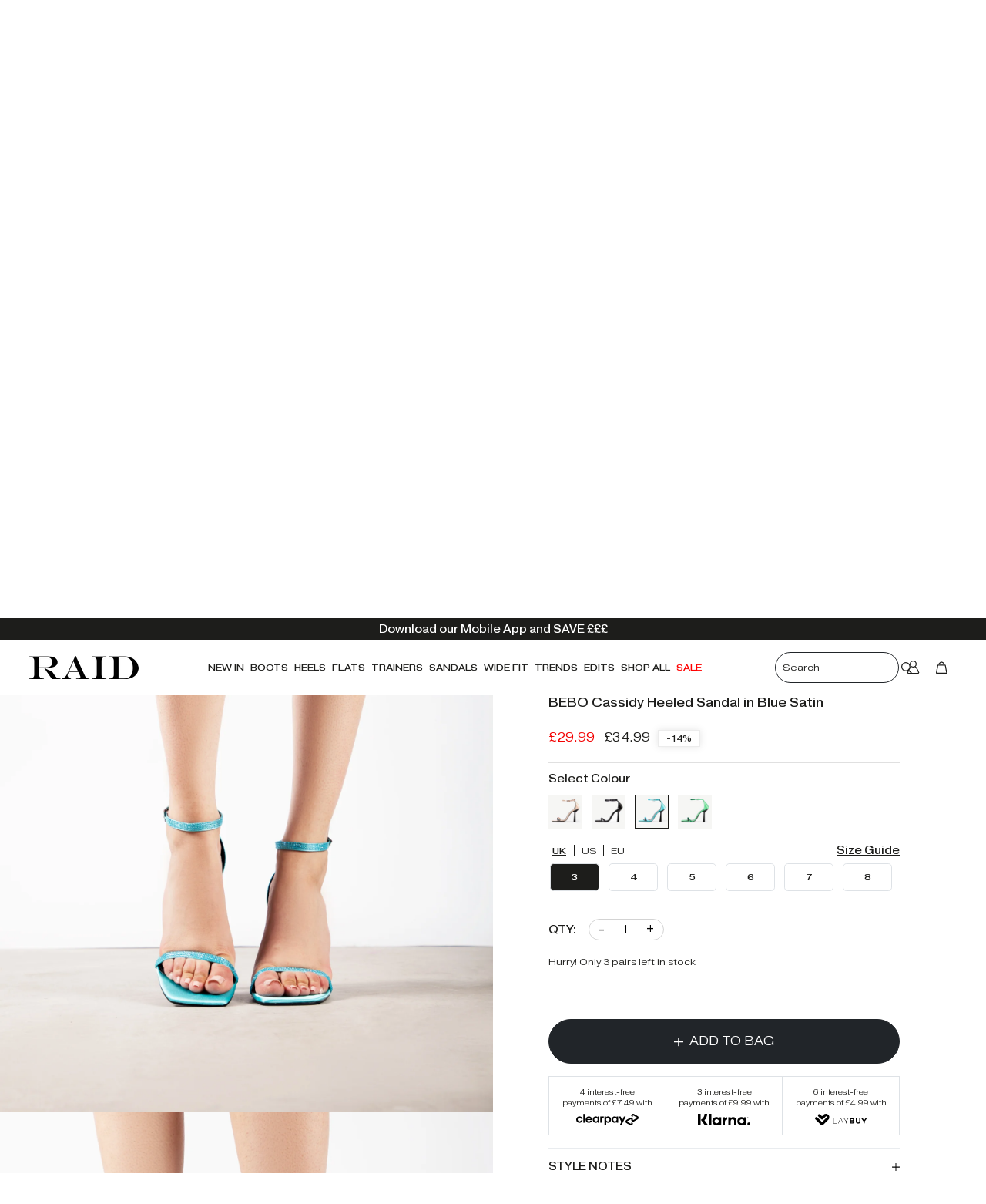

--- FILE ---
content_type: text/html; charset=utf-8
request_url: https://www.raidlondon.com/products/bebo-cassidy-heeled-sandal-in-blue-satin
body_size: 148936
content:
<!doctype html>
<html>

<head>
   <link rel="preload" href="//www.raidlondon.com/cdn/shop/t/150/assets/boost-pfs-core-instant-search.js?v=64906351984239499081712060039" as="script">    
    <link rel="preload" href="//www.raidlondon.com/cdn/shop/t/150/assets/boost-pfs-instant-search.js?v=166740805222467476811712060039" as="script">    
    <link rel="preload" as="style" href="//www.raidlondon.com/cdn/shop/t/150/assets/boost-pfs-instant-search.css?v=146474835330714392691712060039"><link rel="preload" as="style" href="//www.raidlondon.com/cdn/shop/t/150/assets/boost-pfs-custom.css?v=74077863206396312481712060039">
  
  <title>BEBO Cassidy Heeled Sandal in Blue Satin</title>
  <meta charset="utf-8">
  <meta http-equiv="X-UA-Compatible" content="IE=edge,chrome=1">
  <meta name="description" content="Make a statement on your next night out with our BEBO Cassidy Heeled Sandal. Boasting a unique heel, shimmy effect and ankle strap, you&#39;ll stand out in any crowd. Plus, the square toe adds an extra bit of flair to these beautiful blue satin sandals. Try them and feel the difference!">
  <link rel="canonical" href="https://www.raidlondon.com/products/bebo-cassidy-heeled-sandal-in-blue-satin">
  <meta name="google-site-verification" content="d1wJjBUvcAzK7dY1vMKxv1Z9jc7aID53Okx9rbnQ8m0" />
  <meta name="viewport" content="width=device-width,initial-scale=1,shrink-to-fit=no">
  

  

  
  <!-- Snap Pixel Code -->
<script type='text/javascript'>
(function(e,t,n){if(e.snaptr)return;var a=e.snaptr=function()
{a.handleRequest?a.handleRequest.apply(a,arguments):a.queue.push(arguments)};
a.queue=[];var s='script';r=t.createElement(s);r.async=!0;
r.src=n;var u=t.getElementsByTagName(s)[0];
u.parentNode.insertBefore(r,u);})(window,document,
'https://sc-static.net/scevent.min.js');

snaptr('init', '6cdff6a1-737f-44b9-aa5e-268a3ddd71e9', {
'user_email': '__INSERT_USER_EMAIL__'
});

snaptr('track', 'PAGE_VIEW');
</script>
<!-- End Snap Pixel Code -->

<!-- Hotjar Tracking Code for https://raidlondon.com --> <script> (function(h,o,t,j,a,r){ h.hj=h.hj||function(){(h.hj.q=h.hj.q||[]).push(arguments)}; h._hjSettings={hjid:3150566,hjsv:6}; a=o.getElementsByTagName('head')[0]; r=o.createElement('script');r.async=1; r.src=t+h._hjSettings.hjid+j+h._hjSettings.hjsv; a.appendChild(r); })(window,document,'https://static.hotjar.com/c/hotjar-','.js?sv='); </script>


<!-- Google tag (gtag.js) -->
<script async src="https://www.googletagmanager.com/gtag/js?id=AW-710851324"></script>
<script>
  window.dataLayer = window.dataLayer || [];
  function gtag(){dataLayer.push(arguments);}
  gtag('js', new Date());

  gtag('config', 'AW-710851324');
</script>
  
  <link rel="apple-touch-icon" sizes="180x180" href="//www.raidlondon.com/cdn/shop/files/Logo_1_180x180.png?v=1629804693">
  <link rel="icon" type="image/png" sizes="32x32" href="//www.raidlondon.com/cdn/shop/files/Logo_1_32x32.png?v=1629804693">
  <link rel="icon" type="image/png" sizes="16x16" href="//www.raidlondon.com/cdn/shop/files/Logo_1_16x16.png?v=1629804693">


  <script>
  const boostSDAssetFileURL = "\/\/www.raidlondon.com\/cdn\/shop\/t\/150\/assets\/boost_sd_assets_file_url.gif?v=23160";
  window.boostSDAssetFileURL = boostSDAssetFileURL;

  if (window.boostSDAppConfig) {
    window.boostSDAppConfig.generalSettings.custom_js_asset_url = "//www.raidlondon.com/cdn/shop/t/150/assets/boost-sd-custom.js?v=160962118398746674481712060039";
    window.boostSDAppConfig.generalSettings.custom_css_asset_url = "//www.raidlondon.com/cdn/shop/t/150/assets/boost-sd-custom.css?v=72809539502277619291712060039";
  }

  
</script>

    <script>window.performance && window.performance.mark && window.performance.mark('shopify.content_for_header.start');</script><meta name="facebook-domain-verification" content="qecj5h3j6mxlwlxissbcva9pj5glbn">
<meta name="facebook-domain-verification" content="2kxvb7qiekcrxfqv90mkqsgpqsua3r">
<meta name="google-site-verification" content="Mt3YAsml0A0avrePpy-jtKx3C5HJHACpZwOfCYWsFR8">
<meta id="shopify-digital-wallet" name="shopify-digital-wallet" content="/58317144219/digital_wallets/dialog">
<meta name="shopify-checkout-api-token" content="3dde43eb43a8be2efbc9e5ad5142cf84">
<meta id="in-context-paypal-metadata" data-shop-id="58317144219" data-venmo-supported="false" data-environment="production" data-locale="en_US" data-paypal-v4="true" data-currency="GBP">
<link rel="alternate" type="application/json+oembed" href="https://www.raidlondon.com/products/bebo-cassidy-heeled-sandal-in-blue-satin.oembed">
<script async="async" src="/checkouts/internal/preloads.js?locale=en-GB"></script>
<link rel="preconnect" href="https://shop.app" crossorigin="anonymous">
<script async="async" src="https://shop.app/checkouts/internal/preloads.js?locale=en-GB&shop_id=58317144219" crossorigin="anonymous"></script>
<script id="apple-pay-shop-capabilities" type="application/json">{"shopId":58317144219,"countryCode":"GB","currencyCode":"GBP","merchantCapabilities":["supports3DS"],"merchantId":"gid:\/\/shopify\/Shop\/58317144219","merchantName":"RAID London","requiredBillingContactFields":["postalAddress","email","phone"],"requiredShippingContactFields":["postalAddress","email","phone"],"shippingType":"shipping","supportedNetworks":["visa","maestro","masterCard","amex","discover","elo"],"total":{"type":"pending","label":"RAID London","amount":"1.00"},"shopifyPaymentsEnabled":true,"supportsSubscriptions":true}</script>
<script id="shopify-features" type="application/json">{"accessToken":"3dde43eb43a8be2efbc9e5ad5142cf84","betas":["rich-media-storefront-analytics"],"domain":"www.raidlondon.com","predictiveSearch":true,"shopId":58317144219,"locale":"en"}</script>
<script>var Shopify = Shopify || {};
Shopify.shop = "loveraid.myshopify.com";
Shopify.locale = "en";
Shopify.currency = {"active":"GBP","rate":"1.0"};
Shopify.country = "GB";
Shopify.theme = {"name":"Updated Site Clovecode","id":135481622683,"schema_name":"Themekit template theme","schema_version":"1.0.0","theme_store_id":887,"role":"main"};
Shopify.theme.handle = "null";
Shopify.theme.style = {"id":null,"handle":null};
Shopify.cdnHost = "www.raidlondon.com/cdn";
Shopify.routes = Shopify.routes || {};
Shopify.routes.root = "/";</script>
<script type="module">!function(o){(o.Shopify=o.Shopify||{}).modules=!0}(window);</script>
<script>!function(o){function n(){var o=[];function n(){o.push(Array.prototype.slice.apply(arguments))}return n.q=o,n}var t=o.Shopify=o.Shopify||{};t.loadFeatures=n(),t.autoloadFeatures=n()}(window);</script>
<script>
  window.ShopifyPay = window.ShopifyPay || {};
  window.ShopifyPay.apiHost = "shop.app\/pay";
  window.ShopifyPay.redirectState = null;
</script>
<script id="shop-js-analytics" type="application/json">{"pageType":"product"}</script>
<script defer="defer" async type="module" src="//www.raidlondon.com/cdn/shopifycloud/shop-js/modules/v2/client.init-shop-cart-sync_WVOgQShq.en.esm.js"></script>
<script defer="defer" async type="module" src="//www.raidlondon.com/cdn/shopifycloud/shop-js/modules/v2/chunk.common_C_13GLB1.esm.js"></script>
<script defer="defer" async type="module" src="//www.raidlondon.com/cdn/shopifycloud/shop-js/modules/v2/chunk.modal_CLfMGd0m.esm.js"></script>
<script type="module">
  await import("//www.raidlondon.com/cdn/shopifycloud/shop-js/modules/v2/client.init-shop-cart-sync_WVOgQShq.en.esm.js");
await import("//www.raidlondon.com/cdn/shopifycloud/shop-js/modules/v2/chunk.common_C_13GLB1.esm.js");
await import("//www.raidlondon.com/cdn/shopifycloud/shop-js/modules/v2/chunk.modal_CLfMGd0m.esm.js");

  window.Shopify.SignInWithShop?.initShopCartSync?.({"fedCMEnabled":true,"windoidEnabled":true});

</script>
<script>
  window.Shopify = window.Shopify || {};
  if (!window.Shopify.featureAssets) window.Shopify.featureAssets = {};
  window.Shopify.featureAssets['shop-js'] = {"shop-cart-sync":["modules/v2/client.shop-cart-sync_DuR37GeY.en.esm.js","modules/v2/chunk.common_C_13GLB1.esm.js","modules/v2/chunk.modal_CLfMGd0m.esm.js"],"init-fed-cm":["modules/v2/client.init-fed-cm_BucUoe6W.en.esm.js","modules/v2/chunk.common_C_13GLB1.esm.js","modules/v2/chunk.modal_CLfMGd0m.esm.js"],"shop-toast-manager":["modules/v2/client.shop-toast-manager_B0JfrpKj.en.esm.js","modules/v2/chunk.common_C_13GLB1.esm.js","modules/v2/chunk.modal_CLfMGd0m.esm.js"],"init-shop-cart-sync":["modules/v2/client.init-shop-cart-sync_WVOgQShq.en.esm.js","modules/v2/chunk.common_C_13GLB1.esm.js","modules/v2/chunk.modal_CLfMGd0m.esm.js"],"shop-button":["modules/v2/client.shop-button_B_U3bv27.en.esm.js","modules/v2/chunk.common_C_13GLB1.esm.js","modules/v2/chunk.modal_CLfMGd0m.esm.js"],"init-windoid":["modules/v2/client.init-windoid_DuP9q_di.en.esm.js","modules/v2/chunk.common_C_13GLB1.esm.js","modules/v2/chunk.modal_CLfMGd0m.esm.js"],"shop-cash-offers":["modules/v2/client.shop-cash-offers_BmULhtno.en.esm.js","modules/v2/chunk.common_C_13GLB1.esm.js","modules/v2/chunk.modal_CLfMGd0m.esm.js"],"pay-button":["modules/v2/client.pay-button_CrPSEbOK.en.esm.js","modules/v2/chunk.common_C_13GLB1.esm.js","modules/v2/chunk.modal_CLfMGd0m.esm.js"],"init-customer-accounts":["modules/v2/client.init-customer-accounts_jNk9cPYQ.en.esm.js","modules/v2/client.shop-login-button_DJ5ldayH.en.esm.js","modules/v2/chunk.common_C_13GLB1.esm.js","modules/v2/chunk.modal_CLfMGd0m.esm.js"],"avatar":["modules/v2/client.avatar_BTnouDA3.en.esm.js"],"checkout-modal":["modules/v2/client.checkout-modal_pBPyh9w8.en.esm.js","modules/v2/chunk.common_C_13GLB1.esm.js","modules/v2/chunk.modal_CLfMGd0m.esm.js"],"init-shop-for-new-customer-accounts":["modules/v2/client.init-shop-for-new-customer-accounts_BUoCy7a5.en.esm.js","modules/v2/client.shop-login-button_DJ5ldayH.en.esm.js","modules/v2/chunk.common_C_13GLB1.esm.js","modules/v2/chunk.modal_CLfMGd0m.esm.js"],"init-customer-accounts-sign-up":["modules/v2/client.init-customer-accounts-sign-up_CnczCz9H.en.esm.js","modules/v2/client.shop-login-button_DJ5ldayH.en.esm.js","modules/v2/chunk.common_C_13GLB1.esm.js","modules/v2/chunk.modal_CLfMGd0m.esm.js"],"init-shop-email-lookup-coordinator":["modules/v2/client.init-shop-email-lookup-coordinator_CzjY5t9o.en.esm.js","modules/v2/chunk.common_C_13GLB1.esm.js","modules/v2/chunk.modal_CLfMGd0m.esm.js"],"shop-follow-button":["modules/v2/client.shop-follow-button_CsYC63q7.en.esm.js","modules/v2/chunk.common_C_13GLB1.esm.js","modules/v2/chunk.modal_CLfMGd0m.esm.js"],"shop-login-button":["modules/v2/client.shop-login-button_DJ5ldayH.en.esm.js","modules/v2/chunk.common_C_13GLB1.esm.js","modules/v2/chunk.modal_CLfMGd0m.esm.js"],"shop-login":["modules/v2/client.shop-login_B9ccPdmx.en.esm.js","modules/v2/chunk.common_C_13GLB1.esm.js","modules/v2/chunk.modal_CLfMGd0m.esm.js"],"lead-capture":["modules/v2/client.lead-capture_D0K_KgYb.en.esm.js","modules/v2/chunk.common_C_13GLB1.esm.js","modules/v2/chunk.modal_CLfMGd0m.esm.js"],"payment-terms":["modules/v2/client.payment-terms_BWmiNN46.en.esm.js","modules/v2/chunk.common_C_13GLB1.esm.js","modules/v2/chunk.modal_CLfMGd0m.esm.js"]};
</script>
<script>(function() {
  var isLoaded = false;
  function asyncLoad() {
    if (isLoaded) return;
    isLoaded = true;
    var urls = ["https:\/\/cdn.shopify.com\/s\/files\/1\/0583\/1714\/4219\/t\/15\/assets\/back834880943.js?shop=loveraid.myshopify.com","https:\/\/cdn.shopify.com\/s\/files\/1\/0583\/1714\/4219\/t\/15\/assets\/liquid275475255.js?shop=loveraid.myshopify.com","https:\/\/intg.snapchat.com\/shopify\/shopify-scevent-init.js?id=6cdff6a1-737f-44b9-aa5e-268a3ddd71e9\u0026shop=loveraid.myshopify.com","https:\/\/dr4qe3ddw9y32.cloudfront.net\/awin-shopify-integration-code.js?aid=19130\u0026v=shopifyApp_4.5.0\u0026ts=1718802007699\u0026shop=loveraid.myshopify.com","https:\/\/cdn.pushowl.com\/latest\/sdks\/pushowl-shopify.js?subdomain=loveraid\u0026environment=production\u0026guid=7b61fdf5-6b25-48e6-a544-9db1c529634d\u0026shop=loveraid.myshopify.com"];
    for (var i = 0; i < urls.length; i++) {
      var s = document.createElement('script');
      s.type = 'text/javascript';
      s.async = true;
      s.src = urls[i];
      var x = document.getElementsByTagName('script')[0];
      x.parentNode.insertBefore(s, x);
    }
  };
  if(window.attachEvent) {
    window.attachEvent('onload', asyncLoad);
  } else {
    window.addEventListener('load', asyncLoad, false);
  }
})();</script>
<script id="__st">var __st={"a":58317144219,"offset":0,"reqid":"61aaba43-660b-4ad5-b6a2-a164c7035c45-1769668268","pageurl":"www.raidlondon.com\/products\/bebo-cassidy-heeled-sandal-in-blue-satin","u":"5d0278d3b8d9","p":"product","rtyp":"product","rid":7397965758619};</script>
<script>window.ShopifyPaypalV4VisibilityTracking = true;</script>
<script id="captcha-bootstrap">!function(){'use strict';const t='contact',e='account',n='new_comment',o=[[t,t],['blogs',n],['comments',n],[t,'customer']],c=[[e,'customer_login'],[e,'guest_login'],[e,'recover_customer_password'],[e,'create_customer']],r=t=>t.map((([t,e])=>`form[action*='/${t}']:not([data-nocaptcha='true']) input[name='form_type'][value='${e}']`)).join(','),a=t=>()=>t?[...document.querySelectorAll(t)].map((t=>t.form)):[];function s(){const t=[...o],e=r(t);return a(e)}const i='password',u='form_key',d=['recaptcha-v3-token','g-recaptcha-response','h-captcha-response',i],f=()=>{try{return window.sessionStorage}catch{return}},m='__shopify_v',_=t=>t.elements[u];function p(t,e,n=!1){try{const o=window.sessionStorage,c=JSON.parse(o.getItem(e)),{data:r}=function(t){const{data:e,action:n}=t;return t[m]||n?{data:e,action:n}:{data:t,action:n}}(c);for(const[e,n]of Object.entries(r))t.elements[e]&&(t.elements[e].value=n);n&&o.removeItem(e)}catch(o){console.error('form repopulation failed',{error:o})}}const l='form_type',E='cptcha';function T(t){t.dataset[E]=!0}const w=window,h=w.document,L='Shopify',v='ce_forms',y='captcha';let A=!1;((t,e)=>{const n=(g='f06e6c50-85a8-45c8-87d0-21a2b65856fe',I='https://cdn.shopify.com/shopifycloud/storefront-forms-hcaptcha/ce_storefront_forms_captcha_hcaptcha.v1.5.2.iife.js',D={infoText:'Protected by hCaptcha',privacyText:'Privacy',termsText:'Terms'},(t,e,n)=>{const o=w[L][v],c=o.bindForm;if(c)return c(t,g,e,D).then(n);var r;o.q.push([[t,g,e,D],n]),r=I,A||(h.body.append(Object.assign(h.createElement('script'),{id:'captcha-provider',async:!0,src:r})),A=!0)});var g,I,D;w[L]=w[L]||{},w[L][v]=w[L][v]||{},w[L][v].q=[],w[L][y]=w[L][y]||{},w[L][y].protect=function(t,e){n(t,void 0,e),T(t)},Object.freeze(w[L][y]),function(t,e,n,w,h,L){const[v,y,A,g]=function(t,e,n){const i=e?o:[],u=t?c:[],d=[...i,...u],f=r(d),m=r(i),_=r(d.filter((([t,e])=>n.includes(e))));return[a(f),a(m),a(_),s()]}(w,h,L),I=t=>{const e=t.target;return e instanceof HTMLFormElement?e:e&&e.form},D=t=>v().includes(t);t.addEventListener('submit',(t=>{const e=I(t);if(!e)return;const n=D(e)&&!e.dataset.hcaptchaBound&&!e.dataset.recaptchaBound,o=_(e),c=g().includes(e)&&(!o||!o.value);(n||c)&&t.preventDefault(),c&&!n&&(function(t){try{if(!f())return;!function(t){const e=f();if(!e)return;const n=_(t);if(!n)return;const o=n.value;o&&e.removeItem(o)}(t);const e=Array.from(Array(32),(()=>Math.random().toString(36)[2])).join('');!function(t,e){_(t)||t.append(Object.assign(document.createElement('input'),{type:'hidden',name:u})),t.elements[u].value=e}(t,e),function(t,e){const n=f();if(!n)return;const o=[...t.querySelectorAll(`input[type='${i}']`)].map((({name:t})=>t)),c=[...d,...o],r={};for(const[a,s]of new FormData(t).entries())c.includes(a)||(r[a]=s);n.setItem(e,JSON.stringify({[m]:1,action:t.action,data:r}))}(t,e)}catch(e){console.error('failed to persist form',e)}}(e),e.submit())}));const S=(t,e)=>{t&&!t.dataset[E]&&(n(t,e.some((e=>e===t))),T(t))};for(const o of['focusin','change'])t.addEventListener(o,(t=>{const e=I(t);D(e)&&S(e,y())}));const B=e.get('form_key'),M=e.get(l),P=B&&M;t.addEventListener('DOMContentLoaded',(()=>{const t=y();if(P)for(const e of t)e.elements[l].value===M&&p(e,B);[...new Set([...A(),...v().filter((t=>'true'===t.dataset.shopifyCaptcha))])].forEach((e=>S(e,t)))}))}(h,new URLSearchParams(w.location.search),n,t,e,['guest_login'])})(!0,!0)}();</script>
<script integrity="sha256-4kQ18oKyAcykRKYeNunJcIwy7WH5gtpwJnB7kiuLZ1E=" data-source-attribution="shopify.loadfeatures" defer="defer" src="//www.raidlondon.com/cdn/shopifycloud/storefront/assets/storefront/load_feature-a0a9edcb.js" crossorigin="anonymous"></script>
<script crossorigin="anonymous" defer="defer" src="//www.raidlondon.com/cdn/shopifycloud/storefront/assets/shopify_pay/storefront-65b4c6d7.js?v=20250812"></script>
<script data-source-attribution="shopify.dynamic_checkout.dynamic.init">var Shopify=Shopify||{};Shopify.PaymentButton=Shopify.PaymentButton||{isStorefrontPortableWallets:!0,init:function(){window.Shopify.PaymentButton.init=function(){};var t=document.createElement("script");t.src="https://www.raidlondon.com/cdn/shopifycloud/portable-wallets/latest/portable-wallets.en.js",t.type="module",document.head.appendChild(t)}};
</script>
<script data-source-attribution="shopify.dynamic_checkout.buyer_consent">
  function portableWalletsHideBuyerConsent(e){var t=document.getElementById("shopify-buyer-consent"),n=document.getElementById("shopify-subscription-policy-button");t&&n&&(t.classList.add("hidden"),t.setAttribute("aria-hidden","true"),n.removeEventListener("click",e))}function portableWalletsShowBuyerConsent(e){var t=document.getElementById("shopify-buyer-consent"),n=document.getElementById("shopify-subscription-policy-button");t&&n&&(t.classList.remove("hidden"),t.removeAttribute("aria-hidden"),n.addEventListener("click",e))}window.Shopify?.PaymentButton&&(window.Shopify.PaymentButton.hideBuyerConsent=portableWalletsHideBuyerConsent,window.Shopify.PaymentButton.showBuyerConsent=portableWalletsShowBuyerConsent);
</script>
<script data-source-attribution="shopify.dynamic_checkout.cart.bootstrap">document.addEventListener("DOMContentLoaded",(function(){function t(){return document.querySelector("shopify-accelerated-checkout-cart, shopify-accelerated-checkout")}if(t())Shopify.PaymentButton.init();else{new MutationObserver((function(e,n){t()&&(Shopify.PaymentButton.init(),n.disconnect())})).observe(document.body,{childList:!0,subtree:!0})}}));
</script>
<link id="shopify-accelerated-checkout-styles" rel="stylesheet" media="screen" href="https://www.raidlondon.com/cdn/shopifycloud/portable-wallets/latest/accelerated-checkout-backwards-compat.css" crossorigin="anonymous">
<style id="shopify-accelerated-checkout-cart">
        #shopify-buyer-consent {
  margin-top: 1em;
  display: inline-block;
  width: 100%;
}

#shopify-buyer-consent.hidden {
  display: none;
}

#shopify-subscription-policy-button {
  background: none;
  border: none;
  padding: 0;
  text-decoration: underline;
  font-size: inherit;
  cursor: pointer;
}

#shopify-subscription-policy-button::before {
  box-shadow: none;
}

      </style>

<script>window.performance && window.performance.mark && window.performance.mark('shopify.content_for_header.end');</script>

  <!-- Header hook for plugins -->
  <link href="//www.raidlondon.com/cdn/shop/t/150/assets/app.css?v=95024599222410493731712060039" rel="stylesheet" type="text/css" media="all" />
  <script src="//www.raidlondon.com/cdn/shop/t/150/assets/jquery-3.6.0.min.js?v=115860211936397945481712060039" type="text/javascript"></script>
  <script src="//www.raidlondon.com/cdn/shop/t/150/assets/app.js?v=130400029764085411861712060039" type="text/javascript"></script>
  <script src="//www.raidlondon.com/cdn/shop/t/150/assets/custom.js?v=45019526534815279991712060039" type="text/javascript"></script>

  <link href="//www.raidlondon.com/cdn/shop/t/150/assets/swym-custom.css?v=173038143563770279531712060039" rel="stylesheet" type="text/css" media="all" />
  

  <style>
    @font-face {
      font-family: "Pragmatica Extended";
      font-weight: 300;
      font-style: normal;
      font-display: swap;
      src: url(' //www.raidlondon.com/cdn/shop/t/150/assets/PragmaticaExtended-Light.woff2?v=142777546797685699921712060039 ') format('woff2'),
      url(' //www.raidlondon.com/cdn/shop/t/150/assets/PragmaticaExtended-Light.woff?v=155733348260013567991712060039 ') format('woff');
    }

    @font-face {
      font-family: "Pragmatica Extended";
      font-weight: 400;
      font-style: normal;
      font-display: swap;
      src: url(' //www.raidlondon.com/cdn/shop/t/150/assets/PragmaticaExtended-Book.woff2?v=120048140586844282211712060039 ') format('woff2'),
      url(' //www.raidlondon.com/cdn/shop/t/150/assets/PragmaticaExtended-Book.woff?v=135743037020929861211712060039 ') format('woff');
    }

    @font-face {
        font-family: 'Pragmatica Extended';
        src: url(//www.raidlondon.com/cdn/shop/t/150/assets/PragmaticaExtended-Bold.woff2?v=142694758092083300611712060039) format('woff2'),
            url(//www.raidlondon.com/cdn/shop/t/150/assets/PragmaticaExtended-Bold.woff?v=31718748713330625781712060039) format('woff');
        font-weight: bold;
        font-style: normal;
        font-display: swap;
    }

    @font-face {
      font-family: "Apercu Pro";
      font-weight: 400;
      font-style: normal;
      font-display: swap;
      src: url(' //www.raidlondon.com/cdn/shop/t/150/assets/ApercuPro.woff2?v=107876016496018410901712060039 ') format('woff2'),
      url(' //www.raidlondon.com/cdn/shop/t/150/assets/ApercuPro.woff?v=152144879329273962401712060039 ') format('woff');
    }
  </style>

  
  <style>
    .ssw-reward-tab {
      display: none !important;
    }
  </style>
  


  
  <link rel="stylesheet" href="https://cdnjs.cloudflare.com/ajax/libs/font-awesome/5.15.2/css/all.min.css">
  <link rel="stylesheet" href="https://cdnjs.cloudflare.com/ajax/libs/photoswipe/4.1.3/photoswipe.css">
  <link rel="stylesheet"
    href="https://cdnjs.cloudflare.com/ajax/libs/photoswipe/4.1.3/default-skin/default-skin.min.css">
  <script src="https://cdnjs.cloudflare.com/ajax/libs/photoswipe/4.1.3/photoswipe.min.js"></script>
  <script src="https://cdnjs.cloudflare.com/ajax/libs/photoswipe/4.1.3/photoswipe-ui-default.min.js"></script>
  

  <!--begin-boost-pfs-filter-css-->
  <link rel="preload stylesheet" href="//www.raidlondon.com/cdn/shop/t/150/assets/boost-pfs-instant-search.css?v=146474835330714392691712060039" as="style"><link href="//www.raidlondon.com/cdn/shop/t/150/assets/boost-pfs-custom.css?v=74077863206396312481712060039" rel="stylesheet" type="text/css" media="all" />
<style data-id="boost-pfs-style">
    .boost-pfs-filter-option-title-text {}

   .boost-pfs-filter-tree-v .boost-pfs-filter-option-title-text:before {}
    .boost-pfs-filter-tree-v .boost-pfs-filter-option.boost-pfs-filter-option-collapsed .boost-pfs-filter-option-title-text:before {}
    .boost-pfs-filter-tree-h .boost-pfs-filter-option-title-heading:before {}

    .boost-pfs-filter-refine-by .boost-pfs-filter-option-title h3 {}

    .boost-pfs-filter-option-content .boost-pfs-filter-option-item-list .boost-pfs-filter-option-item button,
    .boost-pfs-filter-option-content .boost-pfs-filter-option-item-list .boost-pfs-filter-option-item .boost-pfs-filter-button,
    .boost-pfs-filter-option-range-amount input,
    .boost-pfs-filter-tree-v .boost-pfs-filter-refine-by .boost-pfs-filter-refine-by-items .refine-by-item,
    .boost-pfs-filter-refine-by-wrapper-v .boost-pfs-filter-refine-by .boost-pfs-filter-refine-by-items .refine-by-item,
    .boost-pfs-filter-refine-by .boost-pfs-filter-option-title,
    .boost-pfs-filter-refine-by .boost-pfs-filter-refine-by-items .refine-by-item>a,
    .boost-pfs-filter-refine-by>span,
    .boost-pfs-filter-clear,
    .boost-pfs-filter-clear-all{}
    .boost-pfs-filter-tree-h .boost-pfs-filter-pc .boost-pfs-filter-refine-by-items .refine-by-item .boost-pfs-filter-clear .refine-by-type,
    .boost-pfs-filter-refine-by-wrapper-h .boost-pfs-filter-pc .boost-pfs-filter-refine-by-items .refine-by-item .boost-pfs-filter-clear .refine-by-type {}

    .boost-pfs-filter-option-multi-level-collections .boost-pfs-filter-option-multi-level-list .boost-pfs-filter-option-item .boost-pfs-filter-button-arrow .boost-pfs-arrow:before,
    .boost-pfs-filter-option-multi-level-tag .boost-pfs-filter-option-multi-level-list .boost-pfs-filter-option-item .boost-pfs-filter-button-arrow .boost-pfs-arrow:before {}

    .boost-pfs-filter-refine-by-wrapper-v .boost-pfs-filter-refine-by .boost-pfs-filter-refine-by-items .refine-by-item .boost-pfs-filter-clear:after,
    .boost-pfs-filter-refine-by-wrapper-v .boost-pfs-filter-refine-by .boost-pfs-filter-refine-by-items .refine-by-item .boost-pfs-filter-clear:before,
    .boost-pfs-filter-tree-v .boost-pfs-filter-refine-by .boost-pfs-filter-refine-by-items .refine-by-item .boost-pfs-filter-clear:after,
    .boost-pfs-filter-tree-v .boost-pfs-filter-refine-by .boost-pfs-filter-refine-by-items .refine-by-item .boost-pfs-filter-clear:before,
    .boost-pfs-filter-refine-by-wrapper-h .boost-pfs-filter-pc .boost-pfs-filter-refine-by-items .refine-by-item .boost-pfs-filter-clear:after,
    .boost-pfs-filter-refine-by-wrapper-h .boost-pfs-filter-pc .boost-pfs-filter-refine-by-items .refine-by-item .boost-pfs-filter-clear:before,
    .boost-pfs-filter-tree-h .boost-pfs-filter-pc .boost-pfs-filter-refine-by-items .refine-by-item .boost-pfs-filter-clear:after,
    .boost-pfs-filter-tree-h .boost-pfs-filter-pc .boost-pfs-filter-refine-by-items .refine-by-item .boost-pfs-filter-clear:before {}
    .boost-pfs-filter-option-range-slider .noUi-value-horizontal {}

    .boost-pfs-filter-tree-mobile-button button,
    .boost-pfs-filter-top-sorting-mobile button {}
    .boost-pfs-filter-top-sorting-mobile button>span:after {}
  </style>

  <!--end-boost-pfs-filter-css-->

  <link href="//www.raidlondon.com/cdn/shop/t/150/assets/ffc.css?v=62032410364294988101712060039" rel="stylesheet" type="text/css" media="all" />
  <link href="//www.raidlondon.com/cdn/shop/t/150/assets/custom-clove.css?v=77531255668183559521712333787" rel="stylesheet" type="text/css" media="all" />

  <!-- Hotjar Tracking Code for raidlondon.com -->
  <script>
    (function (h, o, t, j, a, r) {
      h.hj = h.hj || function () { (h.hj.q = h.hj.q || []).push(arguments) };
      h._hjSettings = { hjid: 2572785, hjsv: 6 };
      a = o.getElementsByTagName('head')[0];
      r = o.createElement('script'); r.async = 1;
      r.src = t + h._hjSettings.hjid + j + h._hjSettings.hjsv;
      a.appendChild(r);
    })(window, document, 'https://static.hotjar.com/c/hotjar-', '.js?sv=');
  </script>

  


    <link href="//www.raidlondon.com/cdn/shop/t/150/assets/scm-product-label.css?v=48058496397791814391712060039" rel="stylesheet" type="text/css" media="all" />


<script>
if ((typeof SECOMAPP) == 'undefined') {
    var SECOMAPP = {};
}
if ((typeof SECOMAPP.pl) == 'undefined') {
    SECOMAPP.pl = {};
}








SECOMAPP.page = 'product';
SECOMAPP.pl.product = {
    id: 7397965758619,
    published_at: "2022-07-01 19:46:36 +0100",
    price: 2999, 
    compare_at_price: 3499,  
    tags: ["12DOC-1","all-prods","BEBO","Blue","blue satin","Boujee full","Boujee on a budget","capsule1","Category_Default\/New In","Category_Default\/Shop All\/SHOP BEBO","colour_blue","Day Drinks","diamante","diamantes","discounttests","Freshers","heel","Heels","high heels","Influencer SS22","new","newin","NYE","pastel","PS23","sandal","Sandals","satin","shadesofsummer","sparkleszn","SS22","stiletto","Stiletto Heel","women"], 
    variants: [  {
        id: 42490869219483,
        price: 2999 ,
        compare_at_price: 3499  ,
        inventory_quantity: 3  ,
        inventory_management: 'shopify'  ,
        weight: 900  ,
        sku: '5056574618931'  } ,
         {
        id: 42490869252251,
        price: 2999 ,
        compare_at_price: 3499  ,
        inventory_quantity: 6  ,
        inventory_management: 'shopify'  ,
        weight: 900  ,
        sku: '5056574618948'  } ,
         {
        id: 42490869285019,
        price: 2999 ,
        compare_at_price: 3499  ,
        inventory_quantity: 7  ,
        inventory_management: 'shopify'  ,
        weight: 900  ,
        sku: '5056574618955'  } ,
         {
        id: 42490869317787,
        price: 2999 ,
        compare_at_price: 3499  ,
        inventory_quantity: 6  ,
        inventory_management: 'shopify'  ,
        weight: 900  ,
        sku: '5056574618962'  } ,
         {
        id: 42490869350555,
        price: 2999 ,
        compare_at_price: 3499  ,
        inventory_quantity: 5  ,
        inventory_management: 'shopify'  ,
        weight: 900  ,
        sku: '5056574618979'  } ,
         {
        id: 42490869383323,
        price: 2999 ,
        compare_at_price: 3499  ,
        inventory_quantity: 1  ,
        inventory_management: 'shopify'  ,
        weight: 900  ,
        sku: '5056574618986'  } 
        
    ],
    collections: [  295620804763,  295642300571,  291959373979,  315378761883,  289886929051,  297531834523,  275136184475,  275137855643,  284990570651,  295237058715,  275135922331,  283494940827,  283502936219,  275136643227,  288425771163,  669044048252,  283869184155,  275137462427,  284948463771,  274629886107,  ]
};
</script>



    
         <script src="//www.raidlondon.com/cdn/shop/t/150/assets/scm-product-label.js?v=119531873183393654801712060039" type="text/javascript"></script>
    

  <script src="https://cdn-widgetsrepository.yotpo.com/v1/loader/jwCsRUnqwBa4Qyle_uysiw" async></script>
<!-- BEGIN app block: shopify://apps/klaviyo-email-marketing-sms/blocks/klaviyo-onsite-embed/2632fe16-c075-4321-a88b-50b567f42507 -->












  <script async src="https://static.klaviyo.com/onsite/js/UZ7uEJ/klaviyo.js?company_id=UZ7uEJ"></script>
  <script>!function(){if(!window.klaviyo){window._klOnsite=window._klOnsite||[];try{window.klaviyo=new Proxy({},{get:function(n,i){return"push"===i?function(){var n;(n=window._klOnsite).push.apply(n,arguments)}:function(){for(var n=arguments.length,o=new Array(n),w=0;w<n;w++)o[w]=arguments[w];var t="function"==typeof o[o.length-1]?o.pop():void 0,e=new Promise((function(n){window._klOnsite.push([i].concat(o,[function(i){t&&t(i),n(i)}]))}));return e}}})}catch(n){window.klaviyo=window.klaviyo||[],window.klaviyo.push=function(){var n;(n=window._klOnsite).push.apply(n,arguments)}}}}();</script>

  
    <script id="viewed_product">
      if (item == null) {
        var _learnq = _learnq || [];

        var MetafieldReviews = null
        var MetafieldYotpoRating = null
        var MetafieldYotpoCount = null
        var MetafieldLooxRating = null
        var MetafieldLooxCount = null
        var okendoProduct = null
        var okendoProductReviewCount = null
        var okendoProductReviewAverageValue = null
        try {
          // The following fields are used for Customer Hub recently viewed in order to add reviews.
          // This information is not part of __kla_viewed. Instead, it is part of __kla_viewed_reviewed_items
          MetafieldReviews = {"rating_count":0};
          MetafieldYotpoRating = null
          MetafieldYotpoCount = null
          MetafieldLooxRating = null
          MetafieldLooxCount = null

          okendoProduct = null
          // If the okendo metafield is not legacy, it will error, which then requires the new json formatted data
          if (okendoProduct && 'error' in okendoProduct) {
            okendoProduct = null
          }
          okendoProductReviewCount = okendoProduct ? okendoProduct.reviewCount : null
          okendoProductReviewAverageValue = okendoProduct ? okendoProduct.reviewAverageValue : null
        } catch (error) {
          console.error('Error in Klaviyo onsite reviews tracking:', error);
        }

        var item = {
          Name: "BEBO Cassidy Heeled Sandal in Blue Satin",
          ProductID: 7397965758619,
          Categories: ["12DOC-1","12DOC-1","All","All products 24","Blue","Boxing Day Sale","Heels","New In","Out Out","Party Season","SALE","Sale Heels","Sale Sandals","Sandals","Satin","Shades of Summer","Spring 2022","Stiletto Heels","Summer 2022","Women"],
          ImageURL: "https://www.raidlondon.com/cdn/shop/products/Cassidy_Blue_1_grande.jpg?v=1656694697",
          URL: "https://www.raidlondon.com/products/bebo-cassidy-heeled-sandal-in-blue-satin",
          Brand: "RAID London",
          Price: "£29.99",
          Value: "29.99",
          CompareAtPrice: "£34.99"
        };
        _learnq.push(['track', 'Viewed Product', item]);
        _learnq.push(['trackViewedItem', {
          Title: item.Name,
          ItemId: item.ProductID,
          Categories: item.Categories,
          ImageUrl: item.ImageURL,
          Url: item.URL,
          Metadata: {
            Brand: item.Brand,
            Price: item.Price,
            Value: item.Value,
            CompareAtPrice: item.CompareAtPrice
          },
          metafields:{
            reviews: MetafieldReviews,
            yotpo:{
              rating: MetafieldYotpoRating,
              count: MetafieldYotpoCount,
            },
            loox:{
              rating: MetafieldLooxRating,
              count: MetafieldLooxCount,
            },
            okendo: {
              rating: okendoProductReviewAverageValue,
              count: okendoProductReviewCount,
            }
          }
        }]);
      }
    </script>
  




  <script>
    window.klaviyoReviewsProductDesignMode = false
  </script>







<!-- END app block --><!-- BEGIN app block: shopify://apps/boost-ai-search-filter/blocks/instant-search-app-embedded/7fc998ae-a150-4367-bab8-505d8a4503f7 --><script type="text/javascript">(function a(){!window.boostWidgetIntegration&&(window.boostWidgetIntegration={});const b=window.boostWidgetIntegration;!b.taeSettings&&(b.taeSettings={});const c=b.taeSettings;c.instantSearch={enabled:!0}})()</script><!-- END app block --><!-- BEGIN app block: shopify://apps/boost-ai-search-filter/blocks/boost-sd-ssr/7fc998ae-a150-4367-bab8-505d8a4503f7 --><script type="text/javascript">"use strict";(()=>{function mergeDeepMutate(target,...sources){if(!target)return target;if(sources.length===0)return target;const isObject=obj=>!!obj&&typeof obj==="object";const isPlainObject=obj=>{if(!isObject(obj))return false;const proto=Object.getPrototypeOf(obj);return proto===Object.prototype||proto===null};for(const source of sources){if(!source)continue;for(const key in source){const sourceValue=source[key];if(!(key in target)){target[key]=sourceValue;continue}const targetValue=target[key];if(Array.isArray(targetValue)&&Array.isArray(sourceValue)){target[key]=targetValue.concat(...sourceValue)}else if(isPlainObject(targetValue)&&isPlainObject(sourceValue)){target[key]=mergeDeepMutate(targetValue,sourceValue)}else{target[key]=sourceValue}}}return target}var Application=class{constructor(config,dataObjects){this.modules=[];this.cachedModulesByConstructor=new Map;this.status="created";this.cachedEventListeners={};this.registryBlockListeners=[];this.readyListeners=[];this.mode="production";this.logLevel=1;this.blocks={};const boostWidgetIntegration=window.boostWidgetIntegration;this.config=config||{logLevel:boostWidgetIntegration?.config?.logLevel,env:"production"};this.logLevel=this.config.logLevel??(this.mode==="production"?2:this.logLevel);if(this.config.logLevel==null){this.config.logLevel=this.logLevel}this.dataObjects=dataObjects||{};this.logger={debug:(...args)=>{if(this.logLevel<=0){console.debug("Boost > [DEBUG] ",...args)}},info:(...args)=>{if(this.logLevel<=1){console.info("Boost > [INFO] ",...args)}},warn:(...args)=>{if(this.logLevel<=2){console.warn("Boost > [WARN] ",...args)}},error:(...args)=>{if(this.logLevel<=3){console.error("Boost > [ERROR] ",...args)}}}}bootstrap(){if(this.status==="bootstrapped"){this.logger.warn("Application already bootstrapped");return}if(this.status==="started"){this.logger.warn("Application already started");return}this.loadModuleEventListeners();this.dispatchLifecycleEvent({name:"onBeforeAppBootstrap",payload:null});if(this.config?.customization?.app?.onBootstrap){this.config.customization.app.onBootstrap(this)}this.extendAppConfigFromModules();this.extendAppConfigFromGlobalVariables();this.initializeDataObjects();this.assignGlobalVariables();this.status="bootstrapped";this.dispatchLifecycleEvent({name:"onAppBootstrap",payload:null})}async initModules(){await Promise.all(this.modules.map(async module=>{if(!module.shouldInit()){this.logger.info("Module not initialized",module.constructor.name,"shouldInit returned false");return}module.onBeforeModuleInit?.();this.dispatchLifecycleEvent({name:"onBeforeModuleInit",payload:{module}});this.logger.info(`Initializing ${module.constructor.name} module`);try{await module.init();this.dispatchLifecycleEvent({name:"onModuleInit",payload:{module}})}catch(error){this.logger.error(`Error initializing module ${module.constructor.name}:`,error);this.dispatchLifecycleEvent({name:"onModuleError",payload:{module,error:error instanceof Error?error:new Error(String(error))}})}}))}getModule(constructor){const module=this.cachedModulesByConstructor.get(constructor);if(module&&!module.shouldInit()){return void 0}return module}getModuleByName(name){const module=this.modules.find(mod=>{const ModuleClass=mod.constructor;return ModuleClass.moduleName===name});if(module&&!module.shouldInit()){return void 0}return module}registerBlock(block){if(!block.id){this.logger.error("Block id is required");return}const blockId=block.id;if(this.blocks[blockId]){this.logger.error(`Block with id ${blockId} already exists`);return}this.blocks[blockId]=block;if(window.boostWidgetIntegration.blocks){window.boostWidgetIntegration.blocks[blockId]=block}this.dispatchLifecycleEvent({name:"onRegisterBlock",payload:{block}});this.registryBlockListeners.forEach(listener=>{try{listener(block)}catch(error){this.logger.error("Error in registry block listener:",error)}})}addRegistryBlockListener(listener){this.registryBlockListeners.push(listener);Object.values(this.blocks).forEach(block=>{try{listener(block)}catch(error){this.logger.error("Error in registry block listener for existing block:",error)}})}removeRegistryBlockListener(listener){const index=this.registryBlockListeners.indexOf(listener);if(index>-1){this.registryBlockListeners.splice(index,1)}}onReady(handler){if(this.status==="started"){try{handler()}catch(error){this.logger.error("Error in ready handler:",error)}}else{this.readyListeners.push(handler)}}assignGlobalVariables(){if(!window.boostWidgetIntegration){window.boostWidgetIntegration={}}Object.assign(window.boostWidgetIntegration,{TAEApp:this,config:this.config,dataObjects:this.dataObjects,blocks:this.blocks})}async start(){this.logger.info("Application starting");this.bootstrap();this.dispatchLifecycleEvent({name:"onBeforeAppStart",payload:null});await this.initModules();this.status="started";this.dispatchLifecycleEvent({name:"onAppStart",payload:null});this.readyListeners.forEach(listener=>{try{listener()}catch(error){this.logger.error("Error in ready listener:",error)}});if(this.config?.customization?.app?.onStart){this.config.customization.app.onStart(this)}}destroy(){if(this.status!=="started"){this.logger.warn("Application not started yet");return}this.modules.forEach(module=>{this.dispatchLifecycleEvent({name:"onModuleDestroy",payload:{module}});module.destroy()});this.modules=[];this.resetBlocks();this.status="destroyed";this.dispatchLifecycleEvent({name:"onAppDestroy",payload:null})}setLogLevel(level){this.logLevel=level;this.updateConfig({logLevel:level})}loadModule(ModuleConstructor){if(!ModuleConstructor){return this}const app=this;const moduleInstance=new ModuleConstructor(app);if(app.cachedModulesByConstructor.has(ModuleConstructor)){this.logger.warn(`Module ${ModuleConstructor.name} already loaded`);return app}this.modules.push(moduleInstance);this.cachedModulesByConstructor.set(ModuleConstructor,moduleInstance);this.logger.info(`Module ${ModuleConstructor.name} already loaded`);return app}updateConfig(newConfig){if(typeof newConfig==="function"){this.config=newConfig(this.config)}else{mergeDeepMutate(this.config,newConfig)}return this.config}dispatchLifecycleEvent(event){switch(event.name){case"onBeforeAppBootstrap":this.triggerEvent("onBeforeAppBootstrap",event);break;case"onAppBootstrap":this.logger.info("Application bootstrapped");this.triggerEvent("onAppBootstrap",event);break;case"onBeforeModuleInit":this.triggerEvent("onBeforeModuleInit",event);break;case"onModuleInit":this.logger.info(`Module ${event.payload.module.constructor.name} initialized`);this.triggerEvent("onModuleInit",event);break;case"onModuleDestroy":this.logger.info(`Module ${event.payload.module.constructor.name} destroyed`);this.triggerEvent("onModuleDestroy",event);break;case"onBeforeAppStart":this.triggerEvent("onBeforeAppStart",event);break;case"onAppStart":this.logger.info("Application started");this.triggerEvent("onAppStart",event);break;case"onAppDestroy":this.logger.info("Application destroyed");this.triggerEvent("onAppDestroy",event);break;case"onAppError":this.logger.error("Application error",event.payload.error);this.triggerEvent("onAppError",event);break;case"onModuleError":this.logger.error("Module error",event.payload.module.constructor.name,event.payload.error);this.triggerEvent("onModuleError",event);break;case"onRegisterBlock":this.logger.info(`Block registered with id: ${event.payload.block.id}`);this.triggerEvent("onRegisterBlock",event);break;default:this.logger.warn("Unknown lifecycle event",event);break}}triggerEvent(eventName,event){const eventListeners=this.cachedEventListeners[eventName];if(eventListeners){eventListeners.forEach(listener=>{try{if(eventName==="onRegisterBlock"&&event.payload&&"block"in event.payload){listener(event.payload.block)}else{listener(event)}}catch(error){this.logger.error(`Error in event listener for ${eventName}:`,error,"Event data:",event)}})}}extendAppConfigFromModules(){this.modules.forEach(module=>{const extendAppConfig=module.extendAppConfig;if(extendAppConfig){mergeDeepMutate(this.config,extendAppConfig)}})}extendAppConfigFromGlobalVariables(){const initializedGlobalConfig=window.boostWidgetIntegration?.config;if(initializedGlobalConfig){mergeDeepMutate(this.config,initializedGlobalConfig)}}initializeDataObjects(){this.modules.forEach(module=>{const dataObject=module.dataObject;if(dataObject){mergeDeepMutate(this.dataObjects,dataObject)}})}resetBlocks(){this.logger.info("Resetting all blocks");this.blocks={}}loadModuleEventListeners(){this.cachedEventListeners={};const eventNames=["onBeforeAppBootstrap","onAppBootstrap","onModuleInit","onModuleDestroy","onBeforeAppStart","onAppStart","onAppDestroy","onAppError","onModuleError","onRegisterBlock"];this.modules.forEach(module=>{eventNames.forEach(eventName=>{const eventListener=(...args)=>{if(this.status==="bootstrapped"||this.status==="started"){if(!module.shouldInit())return}return module[eventName]?.(...args)};if(typeof eventListener==="function"){if(!this.cachedEventListeners[eventName]){this.cachedEventListeners[eventName]=[]}if(eventName==="onRegisterBlock"){this.cachedEventListeners[eventName]?.push((block=>{eventListener.call(module,block)}))}else{this.cachedEventListeners[eventName]?.push(eventListener.bind(module))}}})})}};var Module=class{constructor(app){this.app=app}shouldInit(){return true}destroy(){}init(){}get extendAppConfig(){return{}}get dataObject(){return{}}};var BoostTAEAppModule=class extends Module{constructor(){super(...arguments);this.boostTAEApp=null}get TAEApp(){const boostTAE=getBoostTAE();if(!boostTAE){throw new Error("Boost TAE is not initialized")}this.boostTAEApp=boostTAE;return this.boostTAEApp}get TAEAppConfig(){return this.TAEApp.config}get TAEAppDataObjects(){return this.TAEApp.dataObjects}};var AdditionalElement=class extends BoostTAEAppModule{get extendAppConfig(){return {additionalElementSettings:Object.assign(
        {
          
            default_sort_order: {"search":"relevance","all":"","291009069211":"manual","275137855643":"extra-sort1-descending","275135856795":"extra-sort1-descending","275136184475":"extra-sort1-descending","275136839835":"extra-sort1-descending","275135922331":"best-selling","283494842523":"best-selling","283494940827":"best-selling","283494973595":"best-selling","283502903451":"best-selling","283502936219":"best-selling","292077830299":"best-selling","292077863067":"best-selling","292077895835":"best-selling"},
          
        }, {"customSortingList":"extra-sort1-descending|best-selling|relevance|manual|price-descending|price-ascending|title-ascending","enableCollectionSearch":false})};}};AdditionalElement.moduleName="AdditionalElement";function getShortenToFullParamMap(){const shortenUrlParamList=getBoostTAE().config?.filterSettings?.shortenUrlParamList;const map={};if(!Array.isArray(shortenUrlParamList)){return map}shortenUrlParamList.forEach(item=>{if(typeof item!=="string")return;const idx=item.lastIndexOf(":");if(idx===-1)return;const full=item.slice(0,idx).trim();const short=item.slice(idx+1).trim();if(full.length>0&&short.length>0){map[short]=full}});return map}function generateUUID(){return "xxxxxxxx-xxxx-xxxx-xxxx-xxxxxxxxxxxx".replace(/[x]/g,function(){const r=Math.random()*16|0;return r.toString(16)});}function getQueryParamByKey(key){const urlParams=new URLSearchParams(window.location.search);return urlParams.get(key)}function convertValueRequestStockStatus(v){if(typeof v==="string"){if(v==="out-of-stock")return false;return true}if(Array.isArray(v)){return v.map(_v=>{if(_v==="out-of-stock"){return false}return true})}return false}function isMobileWidth(){return window.innerWidth<576}function isTabletPortraitMaxWidth(){return window.innerWidth<991}function detectDeviceByWidth(){let result="";if(isMobileWidth()){result+="mobile|"}else{result=result.replace("mobile|","")}if(isTabletPortraitMaxWidth()){result+="tablet_portrait_max"}else{result=result.replace("tablet_portrait_max","")}return result}function getSortBy(){const{generalSettings:{collection_id=0,page="collection",default_sort_by:defaultSortBy}={},additionalElementSettings:{default_sort_order:defaultSortOrder={},customSortingList}={}}=getBoostTAE().config;const defaultSortingList=["relevance","best-selling","manual","title-ascending","title-descending","price-ascending","price-descending","created-ascending","created-descending"];const sortQueryKey=getQueryParamByKey("sort");const sortingList=customSortingList?customSortingList.split("|"):defaultSortingList;if(sortQueryKey&&sortingList.includes(sortQueryKey))return sortQueryKey;const searchPage=page==="search";const collectionPage=page==="collection";if(searchPage)sortingList.splice(sortingList.indexOf("manual"),1);const{all,search}=defaultSortOrder;if(collectionPage){if(collection_id in defaultSortOrder){return defaultSortOrder[collection_id]}else if(all){return all}else if(defaultSortBy){return defaultSortBy}}else if(searchPage){return search||"relevance"}return""}var addParamsLocale=(params={})=>{params.return_all_currency_fields=false;return{...params,currency_rate:window.Shopify?.currency?.rate,currency:window.Shopify?.currency?.active,country:window.Shopify?.country}};var getLocalStorage=key=>{try{const value=localStorage.getItem(key);if(value)return JSON.parse(value);return null}catch{return null}};var setLocalStorage=(key,value)=>{try{localStorage.setItem(key,JSON.stringify(value))}catch(error){getBoostTAE().logger.error("Error setLocalStorage",error)}};var removeLocalStorage=key=>{try{localStorage.removeItem(key)}catch(error){getBoostTAE().logger.error("Error removeLocalStorage",error)}};function roundToNearest50(num){const remainder=num%50;if(remainder>25){return num+(50-remainder)}else{return num-remainder}}function lazyLoadImages(dom){if(!dom)return;const lazyImages=dom.querySelectorAll(".boost-sd__product-image-img[loading='lazy']");lazyImages.forEach(function(img){inViewPortHandler(img.parentElement,element=>{const imgElement=element.querySelector(".boost-sd__product-image-img[loading='lazy']");if(imgElement){imgElement.removeAttribute("loading")}})})}function inViewPortHandler(elements,callback){const observer=new IntersectionObserver(function intersectionObserverCallback(entries,observer2){entries.forEach(function(entry){if(entry.isIntersecting){callback(entry.target);observer2.unobserve(entry.target)}})});if(Array.isArray(elements)){elements.forEach(element=>observer.observe(element))}else{observer.observe(elements)}}var isBadUrl=url=>{try{if(!url){const searchString2=getWindowLocation().search;if(!searchString2||searchString2.length<=1){return false}return checkSearchStringForXSS(searchString2)}if(typeof url==="string"){const questionMarkIndex=url.indexOf("?");const searchString2=questionMarkIndex>=0?url.substring(questionMarkIndex):"";if(!searchString2||searchString2.length<=1){return false}return checkSearchStringForXSS(searchString2)}const searchString=url.search;if(!searchString||searchString.length<=1){return false}return checkSearchStringForXSS(searchString)}catch{return true}};var checkSearchStringForXSS=searchString=>{const urlParams=decodeURIComponent(searchString).split("&");for(let i=0;i<urlParams.length;i++){if(isBadSearchTerm(urlParams[i])){return true}}return false};var getWindowLocation=()=>{const href=window.location.href;const escapedHref=href.replace(/%3C/g,"&lt;").replace(/%3E/g,"&gt;");const rebuildHrefArr=[];for(let i=0;i<escapedHref.length;i++){rebuildHrefArr.push(escapedHref.charAt(i))}const rebuildHref=rebuildHrefArr.join("").split("&lt;").join("%3C").split("&gt;").join("%3E");let rebuildSearch="";const hrefWithoutHash=rebuildHref.replace(/#.*$/,"");if(hrefWithoutHash.split("?").length>1){rebuildSearch=hrefWithoutHash.split("?")[1];if(rebuildSearch.length>0){rebuildSearch="?"+rebuildSearch}}return{pathname:window.location.pathname,href:rebuildHref,search:rebuildSearch}};var isBadSearchTerm=term=>{if(typeof term=="string"){term=term.toLowerCase();const domEvents=["img src","script","alert","onabort","popstate","afterprint","beforeprint","beforeunload","blur","canplay","canplaythrough","change","click","contextmenu","copy","cut","dblclick","drag","dragend","dragenter","dragleave","dragover","dragstart","drop","durationchange","ended","error","focus","focusin","focusout","fullscreenchange","fullscreenerror","hashchange","input","invalid","keydown","keypress","keyup","load","loadeddata","loadedmetadata","loadstart","mousedown","mouseenter","mouseleave","mousemove","mouseover","mouseout","mouseout","mouseup","offline","online","pagehide","pageshow","paste","pause","play","playing","progress","ratechange","resize","reset","scroll","search","seeked","seeking","select","show","stalled","submit","suspend","timeupdate","toggle","touchcancel","touchend","touchmove","touchstart","unload","volumechange","waiting","wheel"];const potentialEventRegex=new RegExp(domEvents.join("=|on"));const countOpenTag=(term.match(/</g)||[]).length;const countCloseTag=(term.match(/>/g)||[]).length;const isAlert=(term.match(/alert\(/g)||[]).length;const isConsoleLog=(term.match(/console\.log\(/g)||[]).length;const isExecCommand=(term.match(/execCommand/g)||[]).length;const isCookie=(term.match(/document\.cookie/g)||[]).length;const isJavascript=(term.match(/j.*a.*v.*a.*s.*c.*r.*i.*p.*t/g)||[]).length;const isPotentialEvent=potentialEventRegex.test(term);if(countOpenTag>0&&countCloseTag>0||countOpenTag>1||countCloseTag>1||isAlert||isConsoleLog||isExecCommand||isCookie||isJavascript||isPotentialEvent){return true}}return false};var isCollectionPage=()=>{return getBoostTAE().config.generalSettings?.page==="collection"};var isSearchPage=()=>{return getBoostTAE().config.generalSettings?.page==="search"};var isCartPage=()=>{return getBoostTAE().config.generalSettings?.page==="cart"};var isProductPage=()=>{return getBoostTAE().config.generalSettings?.page==="product"};var isHomePage=()=>{return getBoostTAE().config.generalSettings?.page==="index"};var isVendorPage=()=>{return window.location.pathname.indexOf("/collections/vendors")>-1};var getCurrentPage=()=>{let currentPage="";switch(true){case isCollectionPage():currentPage="collection_page";break;case isSearchPage():currentPage="search_page";break;case isProductPage():currentPage="product_page";break;case isCartPage():currentPage="cart_page";break;case isHomePage():currentPage="home_page";break;default:break}return currentPage};var checkExistFilterOptionParam=()=>{const queryParams=new URLSearchParams(window.location.search);const shortenToFullMap=getShortenToFullParamMap();const hasShortenMap=Object.keys(shortenToFullMap).length>0;for(const[key]of queryParams.entries()){if(key.indexOf("pf_")>-1){return true}if(hasShortenMap&&shortenToFullMap[key]){return true}}return false};function getCustomerId(){return window?.__st?.cid||window?.meta?.page?.customerId||window?.ShopifyAnalytics?.meta?.page?.customerId||window?.ShopifyAnalytics?.lib?.user?.()?.traits()?.uniqToken}function isShopifyTypePage(){return window.location.pathname.indexOf("/collections/types")>-1}var _Analytics=class _Analytics extends BoostTAEAppModule{saveRequestId(type,request_id,bundles=[]){const requestIds=getLocalStorage(_Analytics.STORAGE_KEY_PRE_REQUEST_IDS)||{};requestIds[type]=request_id;if(Array.isArray(bundles)){bundles?.forEach(bundle=>{let placement="";switch(type){case"search":placement=_Analytics.KEY_PLACEMENT_BY_TYPE.search_page;break;case"suggest":placement=_Analytics.KEY_PLACEMENT_BY_TYPE.search_page;break;case"product_page_bundle":placement=_Analytics.KEY_PLACEMENT_BY_TYPE.product_page;break;default:break}requestIds[`${bundle.widgetId||""}_${placement}`]=request_id})}setLocalStorage(_Analytics.STORAGE_KEY_PRE_REQUEST_IDS,requestIds)}savePreAction(type){setLocalStorage(_Analytics.STORAGE_KEY_PRE_ACTION,type)}};_Analytics.moduleName="Analytics";_Analytics.STORAGE_KEY_PRE_REQUEST_IDS="boostSdPreRequestIds";_Analytics.STORAGE_KEY_PRE_ACTION="boostSdPreAction";_Analytics.KEY_PLACEMENT_BY_TYPE={product_page:"product_page",search_page:"search_page",instant_search:"instant_search"};var Analytics=_Analytics;var AppSettings=class extends BoostTAEAppModule{get extendAppConfig(){return {cdn:"https://cdn.boostcommerce.io",bundleUrl:"https://services.mybcapps.com/bc-sf-filter/bundles",productUrl:"https://services.mybcapps.com/bc-sf-filter/products",subscriptionUrl:"https://services.mybcapps.com/bc-sf-filter/subscribe-b2s",taeSettings:window.boostWidgetIntegration?.taeSettings||{instantSearch:{enabled:false}},generalSettings:Object.assign(
  {preview_mode:false,preview_path:"",page:"product",custom_js_asset_url:"",custom_css_asset_url:"",collection_id: 0,collection_handle:"",collection_product_count: 0,...
            {
              
              
                product_id: 7397965758619,
              
            },collection_tags: null,current_tags: null,default_sort_by:"",swatch_extension:"png",no_image_url:"https://cdn.shopify.com/extensions/019be4f8-6aac-7bf7-8583-c85851eaaabd/boost-fe-204/assets/boost-pfs-no-image.jpg",search_term:"",template:"product",currencies:["GBP"],current_currency:"GBP",published_locales:{...
                {"en":true}
              },current_locale:"en"},
  {"enableTrackingOrderRevenue":true,"addCollectionToProductUrl":true}
),translation:{},...
        {
          
          
          
            translation: {"refine":"Filters","refineMobile":"Filters","refineMobileCollapse":"Hide Filter","clear":"Clear","clearAll":"Clear All","viewMore":"View More","viewLess":"View Less","apply":"Apply","applyAll":"Apply All","close":"Close","back":"Back","showLimit":"Show","collectionAll":"All","under":"Under","above":"Above","ratingStar":"Star","ratingStars":"Stars","ratingUp":"& Up","showResult":"Show result","searchOptions":"Search Options","inCollectionSearch":"Search for products in this collection","loadPreviousPage":"Load Previous Page","loadMore":"Load more {{ amountProduct }} Products","loadMoreTotal":"{{ from }} - {{ to }} of {{ total }} Products","search":{"generalTitle":"General Title (when no search term)","resultHeader":"Search results for \"{{ terms }}\"","resultNumber":"Showing {{ count }} results for \"{{ terms }}\"","seeAllProducts":"See all products","resultEmpty":"We're sorry! We couldn't find results for \"{{ terms }}\".{{ breakline }}Don't give up – I'm sure we have something you will LOVE!","resultEmptyWithSuggestion":"Sorry, nothing found for \"{{ terms }}\". Check out these items instead?","searchTotalResult":"Showing {{ count }} result","searchTotalResults":"Showing {{ count }} results","searchPanelProduct":"Products","searchPanelCollection":"Collections","searchPanelPage":"Pages","searchTipsTitle":"Search tips","searchTipsContent":"Please double-check your spelling.{{ breakline }}Use more generic search terms.{{ breakline }}Enter fewer keywords.{{ breakline }}Try searching by product type, model number or product feature or colour.","noSearchResultSearchTermLabel":"Popular searches","noSearchResultProductsLabel":"Trending products","searchBoxOnclickRecentSearchLabel":"Recent searches","searchBoxOnclickSearchTermLabel":"Popular searches","searchBoxOnclickProductsLabel":"Trending products"},"suggestion":{"viewAll":"View all {{ count }} products","didYouMean":"Did you mean: {{ terms }}","searchBoxPlaceholder":"Search","suggestQuery":"Show {{ count }} results for {{ terms }}","instantSearchSuggestionsLabel":"Popular suggestions","instantSearchCollectionsLabel":"Collections","instantSearchProductsLabel":"Products","instantSearchPagesLabel":"Pages","searchBoxOnclickRecentSearchLabel":"Recent searches","searchBoxOnclickSearchTermLabel":"Popular searches","searchBoxOnclickProductsLabel":"Trending products","noSearchResultSearchTermLabel":"Popular searches","noSearchResultProductsLabel":"Trending products"},"error":{"noFilterResult":"Sorry, no products matched your selection","noSearchResult":"Sorry, no products matched the keyword","noProducts":"No products found in this collection","noSuggestionResult":"Sorry, nothing found for \"{{ terms }}\".","noSuggestionProducts":"Sorry, nothing found for \"{{ terms }}\"."},"recommendation":{"homepage-186860":"Most viewed","cartpage-184544":"Check these out before you checkout"},"productItem":{},"quickView":{},"cart":{},"recentlyViewed":{"recentProductHeading":"Recently Viewed Products"},"mostPopular":{"popularProductsHeading":"Popular Products"},"perpage":{},"productCount":{},"pagination":{},"sortingList":{"extra-sort1-descending":"Newest in","best-selling":"Most Popular","relevance":"Relevance","manual":"Manual","price-descending":"Price (High to Low)","price-ascending":"Price (Low to High)","title-ascending":"Alphabetically, A-Z"},"collectionHeader":{},"breadcrumb":{},"sliderProduct":{},"filterOptions":{"filterOption|H9TND8wIT|pf_c_category":"Category","filterOption|H9TND8wIT|pf_t_base_colour":"Base Colour","filterOption|H9TND8wIT|pf_rs1_heel_height_cm":"Heel Height (cm)","filterOption|H9TND8wIT|pf_opt_size":"Size","filterOption|H9TND8wIT|pf_p_price":"Price","filterOption|H9TND8wIT|pf_opt_color":"Colour","filterOption|H9TND8wIT|pf_t_material":"Material","filterOption|H9TND8wIT|pf_v_vendor":"Vendor","filterOption|H9TND8wIT|pf_pt_product_type":"Product Type"},"predictiveBundle":{}},
          
        }
      };}};AppSettings.moduleName="AppSettings";var AssetFilesLoader=class extends BoostTAEAppModule{constructor(){super(...arguments);this.cacheVersionString=Date.now().toString()}onAppStart(){this.loadAssetFiles();this.assetLoadingPromise("themeCSS").then(()=>{this.TAEApp.updateConfig({themeCssLoaded:true})});this.assetLoadingPromise("settingsCSS").then(()=>{this.TAEApp.updateConfig({settingsCSSLoaded:true})})}loadAssetFiles(){this.loadThemeCSS();this.loadSettingsCSS();this.loadMainScript();this.loadRTLCSS();this.loadCustomizedCSSAndScript()}loadCustomizedCSSAndScript(){const{assetFilesLoader,templateMetadata}=this.TAEAppConfig;const themeCSSLinkElement=assetFilesLoader.themeCSS.element;const settingCSSLinkElement=assetFilesLoader.settingsCSS.element;const loadResources=()=>{if(this.TAEAppConfig.assetFilesLoader.themeCSS.status!=="loaded"||this.TAEAppConfig.assetFilesLoader.settingsCSS.status!=="loaded")return;if(templateMetadata?.customizeCssUrl){this.loadCSSFile("customizedCSS")}if(templateMetadata?.customizeJsUrl){this.loadScript("customizedScript")}};themeCSSLinkElement?.addEventListener("load",loadResources);settingCSSLinkElement?.addEventListener("load",loadResources)}loadSettingsCSS(){const result=this.loadCSSFile("settingsCSS");return result}loadThemeCSS(){const result=this.loadCSSFile("themeCSS");return result}loadRTLCSS(){const rtlDetected=document.documentElement.getAttribute("dir")==="rtl";if(rtlDetected){const result=this.loadCSSFile("rtlCSS");return result}}loadMainScript(){const result=this.loadScript("mainScript");return result}preloadModuleScript(module){const TAEAppConfig=this.TAEAppConfig;const inStagingEnv=TAEAppConfig.env==="staging";const themeLibVersion=inStagingEnv?"staging":TAEAppConfig.templateMetadata?.themeLibVersion;if(!inStagingEnv)return;if(!["filter","recommendation"].includes(module))return;const scriptUrl=`${TAEAppConfig.cdn}/${"widget-integration"}/${themeLibVersion}/${module}.module.js`;const link=document.createElement("link");link.rel="preload";link.as="script";link.href=scriptUrl;document.head?.appendChild(link)}loadResourceByName(name,options){if(this.TAEAppConfig.assetFilesLoader[name].element)return;const assetsState=this.TAEAppConfig.assetFilesLoader[name];const resourceType=options?.resourceType||assetsState.type;const inStagingEnv=this.TAEAppConfig.env==="staging";let url=options?.url||assetsState.url;if(!url){switch(name){case"themeCSS":url=this.TAEAppConfig.templateMetadata?.themeCssUrl||this.TAEAppConfig.fallback?.themeCssUrl;if(inStagingEnv){url+=`?v=${this.cacheVersionString}`}break;case"settingsCSS":url=this.TAEAppConfig.templateMetadata?.settingsCssUrl||this.TAEAppConfig.fallback?.settingsCssUrl;break;case"rtlCSS":{const{themeCSS}=this.TAEAppConfig.assetFilesLoader;if(themeCSS.url){const themeCssUrl=new URL(themeCSS.url);const themeCssPathWithoutFilename=themeCssUrl.pathname.split("/").slice(0,-1).join("/");const rtlCssPath=themeCssPathWithoutFilename+"/rtl.css";url=new URL(rtlCssPath,themeCssUrl.origin).href;if(inStagingEnv){url+=`?v=${this.cacheVersionString}`}}break}case"mainScript":url=`${this.TAEAppConfig.cdn}/${"widget-integration"}/${inStagingEnv?"staging":this.TAEAppConfig.templateMetadata?.themeLibVersion}/${"bc-widget-integration.js"}`;if(inStagingEnv){url+=`?v=${this.cacheVersionString}`}break;case"customizedCSS":url=this.TAEAppConfig.templateMetadata?.customizeCssUrl;break;case"customizedScript":url=this.TAEAppConfig.templateMetadata?.customizeJsUrl;break}}if(!url)return;if(resourceType==="stylesheet"){const link=document.createElement("link");link.rel="stylesheet";link.type="text/css";link.media="all";link.href=url;document.head.appendChild(link);this.TAEApp.updateConfig({assetFilesLoader:{[name]:{element:link,status:"loading",url}}});link.onload=()=>{this.TAEApp.updateConfig({assetFilesLoader:{[name]:{element:link,status:"loaded",url}}})};link.onerror=()=>{this.TAEApp.updateConfig({assetFilesLoader:{[name]:{element:link,status:"error",url}}})}}else if(resourceType==="script"){const script=document.createElement("script");script.src=url;const strategy=options?.strategy;if(strategy==="async"){script.async=true}else if(strategy==="defer"){script.defer=true}if(assetsState.module){script.type="module"}if(strategy==="async"||strategy==="defer"){const link=document.createElement("link");link.rel="preload";link.as="script";link.href=url;document.head?.appendChild(link)}document.head.appendChild(script);this.TAEApp.updateConfig({assetFilesLoader:{[name]:{element:script,status:"loading",url}}});script.onload=()=>{this.TAEApp.updateConfig({assetFilesLoader:{[name]:{element:script,status:"loaded",url}}})};script.onerror=()=>{this.TAEApp.updateConfig({assetFilesLoader:{[name]:{element:script,status:"error",url}}})};script.onprogress=()=>{this.TAEApp.updateConfig({assetFilesLoader:{[name]:{element:script,status:"loading",url}}})}}}loadCSSFile(name,url){return this.loadResourceByName(name,{url,resourceType:"stylesheet"})}loadScript(name,url,strategy){return this.loadResourceByName(name,{strategy,url,resourceType:"script"})}assetLoadingPromise(name,timeout=5e3){return new Promise((resolve,reject)=>{let timeoutNumber=null;const{assetFilesLoader}=this.TAEAppConfig;const asset=assetFilesLoader[name];if(asset.status==="loaded"){return resolve(true)}if(!asset.element){this.loadResourceByName(name)}const assetElement=this.TAEAppConfig.assetFilesLoader[name]?.element;if(!assetElement){this.TAEApp.logger.warn(`Asset ${name} not foumd`);return resolve(false)}assetElement?.addEventListener("load",()=>{if(timeoutNumber)clearTimeout(timeoutNumber);resolve(true)});assetElement?.addEventListener("error",()=>{if(timeoutNumber)clearTimeout(timeoutNumber);reject(new Error(`Failed to load asset ${name}`))});timeoutNumber=setTimeout(()=>{reject(new Error(`Timeout loading asset ${name}`))},timeout)})}get extendAppConfig(){return{themeCssLoaded:false,settingsCSSLoaded:false,assetFilesLoader:{themeCSS:{type:"stylesheet",element:null,status:"not-initialized",url:null},settingsCSS:{type:"stylesheet",element:null,status:"not-initialized",url:null},rtlCSS:{type:"stylesheet",element:null,status:"not-initialized",url:null},customizedCSS:{type:"stylesheet",element:null,status:"not-initialized",url:null},mainScript:{type:"script",element:null,status:"not-initialized",url:null},customizedScript:{type:"script",element:null,status:"not-initialized",url:null}}}}};AssetFilesLoader.moduleName="AssetFilesLoader";var B2B=class extends BoostTAEAppModule{setQueryParams(urlParams){const{b2b}=this.TAEAppConfig;if(!b2b.enabled)return;urlParams.set("company_location_id",`${b2b.current_company_id}_${b2b.current_location_id}`);const shopifyCurrencySettings=window.Shopify?.currency;if(shopifyCurrencySettings){urlParams.set("currency",shopifyCurrencySettings.active);urlParams.set("currency_rate",shopifyCurrencySettings.rate.toString())}}get extendAppConfig(){return {b2b:Object.assign({enabled:false}, 
        {
          
        }
        )};}};B2B.moduleName="B2B";var _Fallback=class _Fallback extends BoostTAEAppModule{get extendAppConfig(){return{fallback:{containerElement:".boost-sd__filter-product-list",themeCssUrl:"https://cdn.boostcommerce.io/widget-integration/theme/default/1.0.1/main.css",settingsCssUrl:"https://boost-cdn-staging.bc-solutions.net/widget-integration/theme/default/staging/default-settings.css"}}}dispatchEvent(){const enableEvent=new CustomEvent(_Fallback.EVENT_NAME);window.dispatchEvent(enableEvent)}async loadFallbackSectionFromShopify(payload){return fetch(payload.url||`${window.location.origin}/?section_id=${payload.sectionName}`).catch(error=>{this.TAEApp.logger.error("Error loading fallback section from Shopify:",error);throw error}).then(res=>res.text())}get containerElement(){const{containerElement}=this.TAEAppConfig.fallback;if(containerElement instanceof HTMLElement){return containerElement}return document.querySelector(containerElement)}async loadFilterProductFallback(){const{fallback,cdn="https://boost-cdn-prod.bc-solutions.net",templateMetadata}=this.TAEAppConfig;const customizedFallbackSettings=fallback?.customizedTemplate||templateMetadata.customizedFallback;if(customizedFallbackSettings){const{source,templateName,templateURL}=customizedFallbackSettings;switch(source){case"Shopify":{if(!templateName&&!templateURL){this.TAEApp.logger.warn("Both templateName and templateURL are undefined");return}const html=await this.loadFallbackSectionFromShopify({sectionName:templateName,url:templateURL});const container=this.containerElement;if(!container){this.TAEApp.logger.warn("Container element not found for fallback template");return}container.innerHTML=html;this.dispatchEvent();return}default:this.TAEApp.logger.warn(`Unsupported source for customized template: ${source}`);return}}const script=document.createElement("script");script.src=`${cdn}/fallback-theme/1.0.12/boost-sd-fallback-theme.js`;script.defer=true;script.onload=()=>{this.dispatchEvent()};document.body.appendChild(script)}};_Fallback.moduleName="Fallback";_Fallback.EVENT_NAME="boost-sd-enable-product-filter-fallback";var Fallback=_Fallback;var SimplifiedIntegration=class extends BoostTAEAppModule{constructor(){super(...arguments);this.ensurePlaceholder=()=>{const{simplifiedIntegration:{enabled,selectedSelector}}=this.TAEAppConfig;if(enabled&&!!selectedSelector){const container=document.querySelector(selectedSelector);this.TAEApp.logger.info(`Placeholder container found: `,container);if(container&&container instanceof HTMLElement){this.renderPlaceholder(container);this.collectionFilterModule?.initBlock()}else{this.TAEApp.logger.error(`Placeholder container not found: ${selectedSelector}. Please update the selector in Boost's app embed`)}}else if(!this.oldldSICollectionFilterContainerDetected()){this.backwardCompatibilityModule?.legacyUpdateAppStatus("ready")}}}get collectionFilterModule(){return this.TAEApp.getModule(CollectionFilter)}get backwardCompatibilityModule(){return this.TAEApp.getModule(BackwardCompatibilityV1)}get extendAppConfig(){
      
     ;return {simplifiedIntegration:{enabled:false,collectionPage:false,instantSearch:false,productListSelector:{collectionPage:[],searchPage:[]},selectedSelector:"",selectorFromMetafield:"",selectorFromAppEmbed:
            
              ""
            
             || "",allSyncedCollections:
          
            ""
          
         || {syncedCollections:[]},placeholderAdded:false,placeholder:``,isOnboarding:JSON.parse(
            
              "false"
            
           || "false"),neededToHideElements:[]}};}init(){const app=this.TAEApp;const simplifiedIntegration=this.TAEAppConfig.simplifiedIntegration;const{templateMetadata:{integratedTheme={}}}=this.TAEAppConfig;const themeId=window.Shopify?.theme?.id;if(!themeId){app.logger.warn("Theme ID is missing");return}const themeIntegration=integratedTheme[themeId];if(!themeIntegration||Object.keys(themeIntegration).length===0){app.logger.warn("Theme is not integrated with SimplifiedIntegration flow");return}const{collectionPage=false,searchPage=false,instantSearch=false,productListSelector={}}=themeIntegration;const{page:currentPage,collection_id:collectionId=0}=this.TAEAppConfig.generalSettings;const isCollectionPage2=currentPage==="collection";const isSearchPage2=currentPage==="search";if(simplifiedIntegration.isOnboarding){const isCollectionSynced=this.checkSyncedCollection(collectionId);if(!isCollectionSynced){return}}if(isCollectionPage2&&collectionPage||isSearchPage2&&searchPage){const{collectionPage:collectionPageSelectors=[],searchPage:searchPageSelectors=[]}=productListSelector;const selectors=isCollectionPage2?collectionPageSelectors:searchPageSelectors;if(selectors.length===0){this.app.logger.warn("empty selectors");return}const elements=selectors.slice(0,-1);const mainElement=selectors[selectors.length-1];const selector=simplifiedIntegration.selectorFromAppEmbed||mainElement;simplifiedIntegration.neededToHideElements=elements;simplifiedIntegration.selectorFromMetafield=mainElement;simplifiedIntegration.selectedSelector=selector;if(selector){const intervalId=setInterval(()=>{const container=document.querySelector(selector);if(container){this.renderPlaceholder(container);clearInterval(intervalId)}},50)}this.TAEApp.updateConfig({simplifiedIntegration:{...simplifiedIntegration,...themeIntegration,enabled:true}})}if(instantSearch){this.setupISW()}}onAppStart(){document.addEventListener("DOMContentLoaded",()=>{this.ensurePlaceholder()})}oldldSICollectionFilterContainerDetected(){const productFilterBlock=document.querySelector(".boost-sd__filter-product-list");return!!productFilterBlock}checkSyncedCollection(collectionId){const{simplifiedIntegration}=this.TAEAppConfig;const{allSyncedCollections:{syncedCollections}}=simplifiedIntegration;const currentCollectionSynced=syncedCollections?.includes(collectionId);const collectionAllSynced=collectionId===0&&syncedCollections?.length>0;if(!currentCollectionSynced&&!collectionAllSynced){this.TAEApp.logger.warn("collection not synced -> fallback original theme");return false}return true}renderPlaceholder(originalContainer){const{simplifiedIntegration}=this.TAEAppConfig;const placeholder=simplifiedIntegration?.placeholder||"";const placeholderAdded=simplifiedIntegration?.placeholderAdded||false;const neededToHideElements=simplifiedIntegration?.neededToHideElements||[];const selectedSelector=simplifiedIntegration?.selectedSelector||"";if(placeholderAdded){this.TAEApp.logger.warn("placeholder already added");return}originalContainer.style.display="none";this.hideNeededElements();const newProductFilterDiv=document.createElement("div");newProductFilterDiv.innerHTML=placeholder||"";newProductFilterDiv.className="boost-sd__filter-product-list boost-sd__placeholder-product-filter-tree";originalContainer.insertAdjacentElement("afterend",newProductFilterDiv);if(simplifiedIntegration){simplifiedIntegration.placeholderAdded=true;if(neededToHideElements&&selectedSelector){neededToHideElements.push(selectedSelector)}}}hideNeededElements(){const{simplifiedIntegration:{neededToHideElements}}=this.TAEAppConfig;if(neededToHideElements&&neededToHideElements.length>0){this.hideElements(neededToHideElements)}}removePlaceholder(){const{simplifiedIntegration:{placeholderAdded}}=this.TAEAppConfig;if(placeholderAdded){const placeholder=document.querySelector(".boost-sd__placeholder-product-filter-tree");if(placeholder instanceof HTMLElement){placeholder.remove()}}}hideElements(elements){if(!Array.isArray(elements))return;elements.forEach(element=>{const el=document.querySelector(element);if(el instanceof HTMLElement){el.style.display="none"}})}setupISW(){this.TAEApp.updateConfig({taeSettings:{instantSearch:{enabled:true}}})}};SimplifiedIntegration.moduleName="SimplifiedIntegration";var _CollectionFilter=class _CollectionFilter extends BoostTAEAppModule{constructor(){super(...arguments);this.initBlock=async()=>{const filterDom=document.querySelector(".boost-sd__filter-product-list:not(.boost-sd__filter-product-list--ready)");if(!filterDom){this.app.logger.error("Filter DOM not found");this.backwardCompatibilityV1Module?.legacyUpdateAppStatus("ready");return}this.assetFileLoaderModule?.preloadModuleScript("filter");const appConfig=this.TAEAppConfig;const{customization}=appConfig;if(typeof customization?.filter?.beforeRender==="function"){customization.filter.beforeRender()}const filterDomId=`${this.widgetId}-${generateUUID()}`;filterDom?.classList?.add("boost-sd__filter-product-list--ready");filterDom.id=filterDomId;const urlParams=this.prepareFilterAPIQueryParams();const response=await this.filterAPI(urlParams);const block={id:filterDomId,document:filterDom,widgetId:this.widgetId,defaultSort:urlParams.get("sort")||"",defaultParams:this.filterAPIDefaultParams,filterTree:{options:[]},dynamicBundles:[]};const backwardCompatibilityV1=this.backwardCompatibilityV1Module;backwardCompatibilityV1?.legacyAssignDefaultBlockAttributes(block,filterDom,"filter");const{html,bundles}=response;if(bundles){block.dynamicBundles=bundles}if(response.filter){response.filter.options=this.updateValuesOptions(response.filter.options);block.filterTree=response.filter}try{await Promise.all([this.assetFileLoaderModule?.assetLoadingPromise("themeCSS"),this.assetFileLoaderModule?.assetLoadingPromise("settingsCSS")])}catch{}if(html){filterDom.innerHTML=html}block.cache={[urlParams.toString()]:{...response,timestamp:new Date().getTime()}};this.TAEApp.registerBlock(block);this.saveFilterAPIResponseAnalyticData(response?.meta?.rid,response.bundles);this.syncAppConfigWithFilterAPIResponse(response);this.block=block;this.backwardCompatibilityV1Module?.legacyUpdateAppStatus("ready")}}get backwardCompatibilityV1Module(){return this.TAEApp.getModule(BackwardCompatibilityV1)}get b2bModule(){return this.TAEApp.getModule(B2B)}get fallbackModule(){return this.TAEApp.getModule(Fallback)}get simplifiedIntegrationModule(){return this.TAEApp.getModule(SimplifiedIntegration)}get analyticModule(){return this.TAEApp.getModule(Analytics)}get assetFileLoaderModule(){return this.TAEApp.getModule(AssetFilesLoader)}get extendAppConfig(){return {filterUrl:"https://services.mybcapps.com/bc-sf-filter/filter",filterSettings:Object.assign({swatch_extension:"png",...
        {
          
            swatch_settings: {"black lycra":{"name":"black lycra","type":"one_color","colorCodes":["#000000"],"imageUrl":""},"black patent":{"name":"black patent","type":"one_color","colorCodes":["#000000"],"imageUrl":""},"black pu":{"name":"black pu","type":"one_color","colorCodes":["#000000"],"imageUrl":""},"black satin":{"name":"black satin","type":"one_color","colorCodes":["#000000"],"imageUrl":""},"black suede":{"name":"black suede","type":"one_color","colorCodes":["#000000"],"imageUrl":""},"black towelling":{"name":"black towelling","type":"one_color","colorCodes":["#000000"],"imageUrl":""},"ecru":{"name":"ecru","type":"one_color","colorCodes":["#CECAA3"],"imageUrl":""},"fuchsia":{"name":"fuchsia","type":"one_color","colorCodes":["#FF00FF"],"imageUrl":""},"gold":{"name":"gold","type":"one_color","colorCodes":["#FFD700"],"imageUrl":""},"green":{"name":"green","type":"one_color","colorCodes":["#008000"],"imageUrl":""},"grey":{"name":"grey","type":"one_color","colorCodes":["#989898"],"imageUrl":""},"ivory":{"name":"ivory","type":"one_color","colorCodes":["#FFFFF0"],"imageUrl":""},"khaki":{"name":"khaki","type":"one_color","colorCodes":["#F0E68C"],"imageUrl":""},"lilac":{"name":"lilac","type":"one_color","colorCodes":["#E3AEEF"],"imageUrl":""},"lime":{"name":"lime","type":"one_color","colorCodes":["#00FF00"],"imageUrl":""},"mint":{"name":"mint","type":"one_color","colorCodes":["#BDFCC9"],"imageUrl":""},"navy":{"name":"navy","type":"one_color","colorCodes":["#000080"],"imageUrl":""},"neon fuchsia":{"name":"neon fuchsia","type":"one_color","colorCodes":["#FE5EFF"],"imageUrl":""},"neon orange":{"name":"neon orange","type":"one_color","colorCodes":["#FFA219"],"imageUrl":""},"neon orange lycra":{"name":"neon orange lycra","type":"one_color","colorCodes":["#FFA219"],"imageUrl":""},"neon pink":{"name":"neon pink","type":"one_color","colorCodes":["#FE5EFF"],"imageUrl":""},"neon yellow":{"name":"neon yellow","type":"one_color","colorCodes":["#E9FF42"],"imageUrl":""},"nude":{"name":"nude","type":"one_color","colorCodes":["#E7D8C7"],"imageUrl":""},"off white":{"name":"off white","type":"one_color","colorCodes":["#F1F1EB"],"imageUrl":""},"olive":{"name":"olive","type":"one_color","colorCodes":["#808000"],"imageUrl":""},"orange":{"name":"orange","type":"one_color","colorCodes":["#FF8000"],"imageUrl":""},"orange towelling":{"name":"orange towelling","type":"one_color","colorCodes":["#FF8000"],"imageUrl":""},"peach":{"name":"peach","type":"one_color","colorCodes":["#EBC598"],"imageUrl":""},"peppermint":{"name":"peppermint","type":"one_color","colorCodes":["#DBF5B0"],"imageUrl":""},"pink":{"name":"pink","type":"one_color","colorCodes":["#FFC0CB"],"imageUrl":""},"plum":{"name":"plum","type":"one_color","colorCodes":["#DDA0DD"],"imageUrl":""},"purple":{"name":"purple","type":"one_color","colorCodes":["#800080"],"imageUrl":""},"red":{"name":"red","type":"one_color","colorCodes":["#FF0000"],"imageUrl":""},"sage green":{"name":"sage green","type":"one_color","colorCodes":["#6F8851"],"imageUrl":""},"sand":{"name":"sand","type":"one_color","colorCodes":["#F1DEC4"],"imageUrl":""},"silver":{"name":"silver","type":"one_color","colorCodes":["#C0C0C0"],"imageUrl":""},"stone":{"name":"stone","type":"one_color","colorCodes":["#D0C6AB"],"imageUrl":""},"sunburst orange":{"name":"sunburst orange","type":"one_color","colorCodes":["#E06A0A"],"imageUrl":""},"tan":{"name":"tan","type":"one_color","colorCodes":["#D2B48C"],"imageUrl":""},"teal":{"name":"teal","type":"one_color","colorCodes":["#008080"],"imageUrl":""}},
          
        }}, {"showFilterOptionCount":true,"showRefineBy":false,"showOutOfStockOption":false,"showSingleOption":false,"keepToggleState":true,"changeMobileButtonLabel":false,"sortingAvailableFirst":false,"showLoading":true,"activeScrollToTop":false,"showVariantImageBasedOnSelectedFilter":"","productAndVariantAvailable":true,"availableAfterFiltering":false,"isShortenUrlParam":false,"filterTreeMobileStyle":"style2","filterTreeVerticalStyle":"style-default","filterTreeHorizontalStyle":"style1","stickyFilterOnDesktop":false,"stickyFilterOnMobile":false,"style":{"filterTitleTextColor":"","filterTitleFontSize":"","filterTitleFontWeight":"","filterTitleFontTransform":"","filterTitleFontFamily":"","filterOptionTextColor":"","filterOptionFontSize":"","filterOptionFontFamily":"","filterMobileButtonTextColor":"","filterMobileButtonFontSize":"","filterMobileButtonFontWeight":"","filterMobileButtonFontTransform":"","filterMobileButtonFontFamily":"","filterMobileButtonBackgroundColor":""}})};}get apiEndpoint(){const{filterUrl,searchUrl}=this.app.config;const urlParams=new URLSearchParams(window.location.search);const searchQuery=urlParams.get("q");return isSearchPage()||searchQuery?searchUrl:filterUrl}get widgetId(){const{templateMetadata,generalSettings}=this.TAEAppConfig;const currentPage=generalSettings?.page||"collection";const widgetName=currentPage==="collection"?"collectionFilters":"searchPage";const widgetId=templateMetadata[widgetName]||"default";return widgetId}get filterAPIDefaultParams(){const{shop,templateSettings,templateMetadata,generalSettings,templateId,simplifiedIntegration}=this.TAEAppConfig;const historyParams=this.getHistoryParams();const productPerPage=typeof templateSettings?.themeSettings?.productList?.productsPerPage==="number"?templateSettings.themeSettings.productList.productsPerPage:16;const savedLimit=getLocalStorage(_CollectionFilter.LIMIT);const limit=savedLimit&&!isNaN(Number(savedLimit))?Number(savedLimit):productPerPage;const widgetId=this.widgetId;const isMobileViewport=isMobileWidth();const viewportWidth=window.innerWidth;const showFilterTreeByDefault=templateSettings?.filterSettings?.filterLayout==="vertical"&&templateSettings?.filterSettings?.filterTreeVerticalStyle==="style-default"?true:false;const productPerRow=isMobileViewport?templateSettings?.themeSettings?.productList?.productsPerRowOnMobile||2:templateSettings?.themeSettings?.productList?.productsPerRowOnDesktop||3;const productImageMaxWidth=isMobileViewport?viewportWidth/productPerRow:viewportWidth/(productPerRow+(showFilterTreeByDefault?1:0));const deviceTypeByViewportWidth=detectDeviceByWidth();return {_:"pf",t:Date.now().toString(),sid:generateUUID(),shop:shop.domain,page:Number(historyParams?.page||1),limit,sort:historyParams?.sort||getSortBy(),locale:generalSettings.current_locale,event_type:"init",pg:getCurrentPage(),build_filter_tree:true,collection_scope:generalSettings.collection_id||"0",money_format:shop.money_format,money_format_with_currency:shop.money_format_with_currency,widgetId,viewAs:`grid--${isMobileWidth()?templateSettings?.themeSettings?.productList?.productsPerRowOnMobile||2:templateSettings?.themeSettings?.productList?.productsPerRowOnDesktop||3}`,device:deviceTypeByViewportWidth,first_load:true,productImageWidth:roundToNearest50(productImageMaxWidth),productPerRow,widget_updated_at:templateMetadata?.updatedAt,templateId,current_locale:(window?.Shopify?.routes?.root||"/")?.replace(/\/$/,""),simplifiedIntegration:simplifiedIntegration.enabled||false,customer_id:getCustomerId(),...addParamsLocale()};}syncAppConfigWithFilterAPIResponse(res){const{shop}=this.TAEAppConfig;if(res.meta?.money_format){shop.money_format=res.meta.money_format}if(res.meta?.money_format_with_currency){shop.money_format_with_currency=res.meta.money_format_with_currency}if(res.meta?.currency){shop.currency=res.meta.currency}this.app.updateConfig({shop});this.backwardCompatibilityV1Module?.legacyUpdateAppStatus("ready")}prepareFilterAPIQueryParams(){const{generalSettings,filterSettings,customization}=this.TAEAppConfig;const paramsHistory=this.getHistoryParams();const defaultParams=this.filterAPIDefaultParams;const urlParams=new URLSearchParams;Object.entries(defaultParams).forEach(([key,value])=>{urlParams.set(key,value!==void 0?value.toString():"")});urlParams.set("search_no_result",Object.keys(paramsHistory?.paramMap||{}).length===0?"true":"false");if(paramsHistory?.paramMap){Object.keys(paramsHistory.paramMap).forEach(key=>{paramsHistory.paramMap[key].forEach(v=>urlParams.append(`${key}[]`,key.startsWith(`${defaultParams._}_st_`)?convertValueRequestStockStatus(v).toString():v))})}const searchParams=new URLSearchParams(window.location.search);const searchQuery=searchParams.get("q");if(searchQuery){if(isVendorPage())urlParams.set("vendor",searchQuery);else if(isShopifyTypePage())urlParams.set("product_type",searchQuery);else urlParams.set("q",searchQuery);if(isCollectionPage()){urlParams.set("incollection_search","true");urlParams.set("event_type","incollection_search")}this.setSearchQueryParamsWithSuggetion(urlParams)}if(generalSettings.collection_tags?.length){generalSettings.collection_tags.forEach(tag=>{urlParams.append("tag[]",tag)})}if(filterSettings.sortingAvailableFirst){urlParams.set("sort_first","available")}const availableAfterFiltering=filterSettings?.availableAfterFiltering;const productAndVariantAvailable=filterSettings?.productAndVariantAvailable;const hasFilterParams=Array.from(urlParams.keys()).some(key=>key.startsWith("pf_"));const showAvailable=!availableAfterFiltering&&productAndVariantAvailable?"true":availableAfterFiltering?hasFilterParams?"true":"false":"false";urlParams.set("product_available",showAvailable);urlParams.set("variant_available",showAvailable);this.b2bModule?.setQueryParams(urlParams);if(customization?.filter?.customizedAPIParams){const{customizedAPIParams}=customization.filter;Object.entries(customizedAPIParams).forEach(([key,value])=>{urlParams.set(key,value)})}return urlParams}setSearchQueryParamsWithSuggetion(params){const SUGGESTION_DATA="boostSDSuggestionData";const CLICK_SUGGESTION_TERM="boostSDClickSuggestionTerm";const term=getLocalStorage(CLICK_SUGGESTION_TERM);if(!term)return;const suggestionData=getLocalStorage(SUGGESTION_DATA);if(!suggestionData)return;params.set("query",suggestionData.query);params.set("parent_request_id",suggestionData.id);params.set("suggestion",term);params.set("item_rank",(suggestionData.suggestions.findIndex(item=>item===term)+1).toString());removeLocalStorage(CLICK_SUGGESTION_TERM);removeLocalStorage(SUGGESTION_DATA)}saveFilterAPIResponseAnalyticData(reqId,bundles){const type=isSearchPage()?"search":"filter";const analytic=this.analyticModule;if(reqId){analytic?.saveRequestId(type,reqId);if(bundles){analytic?.saveRequestId(type,reqId,bundles)}}analytic?.savePreAction(type)}formatPercentSaleLabel(to,from=0){let label="";if(!from){label=`under ${to}%`}else if(!to){label=`above ${from}%`}else{label=`${from}% - ${to}%`}return label}updateValuesOptions(options){if(!Array.isArray(options))return options;return options.map(option=>{if(option.filterType==="percent_sale"){option.values=option.values?.map(item=>{item.key=item.key.replace("*-",":").replace("-*",":").replace("-",":");item.label=this.formatPercentSaleLabel(item.to,item.from);return item})}return option})}async filterAPI(params){const appConfig=this.TAEAppConfig;const queryString=params.toString();const response=await fetch(`${this.apiEndpoint}?${queryString}`,{method:"GET"});const HTTP_STATUS_NEED_FALLBACK=[404,413,403,500];if(HTTP_STATUS_NEED_FALLBACK.includes(response.status)){if(appConfig.simplifiedIntegration?.enabled){const simplifiedIntegration=this.simplifiedIntegrationModule;simplifiedIntegration?.hideNeededElements();simplifiedIntegration?.removePlaceholder()}else{this.fallbackModule?.loadFilterProductFallback()}}return response.json()}getHistoryParams(){const url=new URL(window.location.href);const isXSS=isBadUrl(url);if(isXSS){this.app.logger.error("[Security] Potential XSS detected in URL parameters. Ignoring query params.",window.location.href);return}const rawSearch=url.search;const FILTER_HISTORY_PREFIX="pf_";const DEFAULT_SEPARATOR=",";const REGEX_ESCAPE_PATTERN=/[.*+?^${}()|[\]\\]/g;const{searchParams}=url;const sort=searchParams.get("sort");const page=searchParams.get("page");const paramMap={};const shortenToFullMap=getShortenToFullParamMap();const separator=this.TAEAppConfig.customization?.filter?.customizedAPIParams?.multipleValueSeparator||DEFAULT_SEPARATOR;const escapedSeparator=separator.replace(REGEX_ESCAPE_PATTERN,"\\$&");const encodedSeparator=encodeURIComponent(separator);const escapedEncodedSeparator=encodedSeparator.replace(REGEX_ESCAPE_PATTERN,"\\$&");const splitRegex=new RegExp(`${escapedSeparator}|${escapedEncodedSeparator}`);for(const key of searchParams.keys()){let actualKey=key;let values;if(shortenToFullMap[key]){actualKey=shortenToFullMap[key];const escapedKey=key.replace(REGEX_ESCAPE_PATTERN,"\\$&");const matchResult=rawSearch.match(new RegExp(`[?&]${escapedKey}=([^&]+)`));const rawVal=matchResult?matchResult[1]:"";const parts=rawVal.split(splitRegex);values=parts.map(p=>decodeURIComponent(p.replace(/\+/g," ")))}else{values=searchParams.getAll(key)}if(actualKey.startsWith(FILTER_HISTORY_PREFIX)&&!paramMap[actualKey]){if(actualKey==="pf_tag"){paramMap.tag=values}else{paramMap[actualKey]=values}}}return{paramMap,sort,page}}};_CollectionFilter.moduleName="CollectionFilter";_CollectionFilter.LIMIT="boostSDLimit";_CollectionFilter.LIMIT_SETTING="boostSDLimitSetting";var CollectionFilter=_CollectionFilter;var BackwardCompatibilityV1=class extends BoostTAEAppModule{shouldInit(){const{templateMetadata:{themeLibVersion}={}}=this.TAEAppConfig;if(!themeLibVersion)return true;const feLibMajorVersion=themeLibVersion.split(".")[0];return Number(feLibMajorVersion)<=1}get collectionFilterModule(){return this.TAEApp.getModule(CollectionFilter)}init(){window.boostSDTaeUtils={lazyLoadImages,inViewPortHandler,initCollectionFilter:()=>{setTimeout(()=>{this.collectionFilterModule?.initBlock()})}}}onAppStart(){const app=this.TAEApp;const{env}=this.TAEAppConfig;const mergedCustomizedFilterParams={...(this.TAEAppConfig.customization?.filter?.customizedAPIParams || {}),...(window.boostSdCustomParams || {})};this.TAEApp.updateConfig(config=>{config.customization={...config.customization,filter:{...config.customization?.filter,customizedAPIParams:mergedCustomizedFilterParams}};return config});window.boostSdCustomParams=mergedCustomizedFilterParams;Object.assign(window.boostWidgetIntegration,{generalSettings:{...this.TAEAppConfig.generalSettings,templateId:this.TAEAppConfig.templateId},simplifiedIntegration:this.TAEAppConfig.simplifiedIntegration,taeSettings:this.TAEAppConfig.taeSettings,env,app:{[env]:{customization:{},...this.TAEAppConfig,...window.boostWidgetIntegration.app?.[env]}},customization:{...this.TAEAppConfig.customization,filter:{...this.TAEAppConfig.customization?.filter,customizedAPIParams:mergedCustomizedFilterParams}},regisCustomization:function(fc,scope){if(typeof fc==="function"&&fc.name&&!scope){const functionName=fc.name;window.boostWidgetIntegration.app[env].customization[functionName]=fc}else if(typeof fc==="function"&&fc.name&&scope){window.boostWidgetIntegration.app[env].customization[scope]=window.boostWidgetIntegration.app[env].customization[scope]||{};const functionName=fc.name;window.boostWidgetIntegration.app[env].customization[scope][functionName]=fc}else{app.logger.error("Invalid function or function does not have a name.")}}});Object.assign(window,{boostSDData:this.TAEAppDataObjects})}onBeforeAppStart(){Object.assign(window,{boostWidgetIntegration:{...window.boostWidgetIntegration,status:"initializing"}})}legacyUpdateAppStatus(status){Object.assign(window.boostWidgetIntegration,{status})}legacyIsUsingRecommendationAppV3(){return window.boostSDAppConfig?.themeInfo?.taeFeatures?.recommendation==="installed"}legacyInitRecommendationWidgets(widgets){window.boostWidgetIntegration.app[this.TAEAppConfig.env].recommendationWidgets=widgets}legacyAssignDefaultBlockAttributes(block,blockDOM,blockType){const{templateSettings}=this.app.config;Object.assign(block,{widgetInfo:templateSettings,templateSettings,app:window.boostWidgetIntegration.app?.[this.app.config.env],document:blockDOM,id:blockDOM.id||block.id,blockType:blockType||"filter"});if(!("widgetId"in block)){Object.assign(block,{widgetId:blockDOM.id||block.id})}}};BackwardCompatibilityV1.moduleName="BackwardCompatibilityV1";var BackInStock=class extends BoostTAEAppModule{constructor(){super(...arguments);this.initBlock=()=>{const bisDom=document.createElement("div");bisDom.id="bc-bis";bisDom.className="boost-sd__bis";bisDom.style.display="none";document.body.appendChild(bisDom);this.block={id:"bc-bis",document:bisDom};this.backwardCompatibilityV1Module?.legacyAssignDefaultBlockAttributes(this.block,bisDom,"backInStock");this.TAEApp.registerBlock(this.block)}}get extendAppConfig(){return {klaviyoBISUrl:"https://a.klaviyo.com/client/back-in-stock-subscriptions",backInStock:Object.assign(
  {enabled:false,productSettings:{},displaySettings:{},isTurbo:false},
  
)};}get backwardCompatibilityV1Module(){return this.TAEApp.getModule(BackwardCompatibilityV1)}onModuleInit(){document.addEventListener("DOMContentLoaded",this.initBlock)}onModuleDestroy(){document.removeEventListener("DOMContentLoaded",this.initBlock)}};BackInStock.moduleName="BackInStock";var Cart=class extends BoostTAEAppModule{constructor(){super(...arguments);this.initBlock=()=>{this.block={id:"cart",document:document.body};this.backwardCompatibilityModule?.legacyAssignDefaultBlockAttributes(this.block,this.block.document,"cart");this.TAEApp.registerBlock(this.block)}}get extendAppConfig(){return{customization:{cart:{}}}}get backwardCompatibilityModule(){return this.TAEApp.getModule(BackwardCompatibilityV1)}onModuleInit(){document.addEventListener("DOMContentLoaded",this.initBlock)}onMouduleDestroy(){document.removeEventListener("DOMContentLoaded",this.initBlock)}};Cart.moduleName="Cart";var PreOrder=class extends BoostTAEAppModule{constructor(){super(...arguments);this.initBlock=()=>{const preOrderDom=document.querySelector(".boost-sd__preOrder-container");const{customization,template}=this.TAEAppConfig;if(typeof customization?.preOrder?.beforeRender==="function"){customization.preOrder.beforeRender()}if(!preOrderDom){return}if(typeof template?.preOrderPlaceholder==="string"){preOrderDom.innerHTML=template.preOrderPlaceholder}this.block={id:preOrderDom.id||"bc-pre-order",document:preOrderDom};this.backwardCompatibilityV1Module?.legacyAssignDefaultBlockAttributes(this.block,preOrderDom,"preOrder");this.TAEApp.registerBlock(this.block)}}get extendAppConfig(){return{customization:{preOrder:{}}}}get backwardCompatibilityV1Module(){return this.TAEApp.getModule(BackwardCompatibilityV1)}onModuleInit(){document.addEventListener("DOMContentLoaded",this.initBlock)}onModuleDestroy(){document.removeEventListener("DOMContentLoaded",this.initBlock)}};PreOrder.moduleName="PreOrder";var PredictiveBundle=class extends BoostTAEAppModule{constructor(){super(...arguments);this.initBlock=()=>{const predictiveBundleDom=document.querySelector(".boost-sd-widget-predictive-bundle");if(!predictiveBundleDom){return}this.block={id:predictiveBundleDom.id||"bc-predictive-bundle",document:predictiveBundleDom};this.backwardCompatibilityV1Module?.legacyAssignDefaultBlockAttributes(this.block,predictiveBundleDom,"predictiveBundle");this.TAEApp.registerBlock(this.block)}}get backwardCompatibilityV1Module(){return this.TAEApp.getModule(BackwardCompatibilityV1)}onModuleInit(){document.addEventListener("DOMContentLoaded",this.initBlock)}onModuleDestroy(){document.removeEventListener("DOMContentLoaded",this.initBlock)}};PredictiveBundle.moduleName="PredictiveBundle";var Recommendation=class extends BoostTAEAppModule{constructor(){super(...arguments);this.blocks={};this.initBlocks=()=>{if(this.backwardCompatibilityV1Module?.legacyIsUsingRecommendationAppV3()){this.backwardCompatibilityV1Module?.legacyInitRecommendationWidgets({});return}const{recommendationWidgets}=this.TAEAppConfig;this.backwardCompatibilityV1Module?.legacyInitRecommendationWidgets(recommendationWidgets);
      
      
      
    ;const recommendationWidgetDOMs=document.querySelectorAll('[id^="boost-sd-widget-"]');for(const widgetDOM of recommendationWidgetDOMs){widgetDOM.innerHTML=``;this.initBlock(widgetDOM)}}}get extendAppConfig(){const recommendationWidgets={};
      
      
        
          recommendationWidgets['home-page'] = {"homepage-186860":{"params":{"shop":"loveraid.myshopify.com","recommendationType":"most-viewed","limit":12,"layoutDisplay":"carousel"},"widgetName":"Most viewed","widgetStatus":"draft","widgetDesignSettings":{"widgetId":"homepage-186860","tenantId":"loveraid.myshopify.com","layoutDisplay":"carousel","numberOfProductPerRow":4,"numberOfRecommendProduct":12,"templateType":"customization","themePreview":"","titleAlignment":"left","titleFont":"Poppins","titleFontSize":20,"titleFontStyle":"100","titleTextColor":"#3D4246","titleTextTransform":"capitalize"}}}
        
      
        
          recommendationWidgets['cart-page'] = {"cartpage-184544":{"params":{"shop":"loveraid.myshopify.com","recommendationType":"trending-products","limit":12,"layoutDisplay":"carousel","calculatedBasedOn":"view-events","rangeOfTime":"7-day"},"widgetName":"Check these out before you checkout","widgetStatus":"draft","widgetDesignSettings":{"widgetId":"cartpage-184544","tenantId":"loveraid.myshopify.com","layoutDisplay":"carousel","numberOfProductPerRow":4,"numberOfRecommendProduct":12,"templateType":"customization","themePreview":"","titleAlignment":"left","titleFont":"Poppins","titleFontSize":25,"titleFontStyle":"100","titleTextColor":"#3D4246","titleTextTransform":"capitalize"}}}
        
      
        
          recommendationWidgets['product-page'] = {}
        
      
        
          recommendationWidgets['collection-page'] = {}
        
      
        
          recommendationWidgets['defaultSettings'] = null
        
      
        
      
        
      
    ;return{recommendUrl:"https://services.mybcapps.com/discovery/recommend",recommendationWidgets}}get backwardCompatibilityV1Module(){return this.TAEApp.getModule(BackwardCompatibilityV1)}get assetFileLoaderModule(){return this.TAEApp.getModule(AssetFilesLoader)}onModuleInit(){document.addEventListener("DOMContentLoaded",this.initBlocks)}onModuleDestroy(){document.removeEventListener("DOMContentLoaded",this.initBlocks)}initBlock(dom){const block={id:dom.id,document:dom};this.assetFileLoaderModule?.preloadModuleScript("recommendation");this.backwardCompatibilityV1Module?.legacyAssignDefaultBlockAttributes(block,dom,"recommendation");block.widgetId=dom.id?.replace("boost-sd-widget-","");this.TAEApp.registerBlock(block);this.blocks[block.id]=block}};Recommendation.moduleName="Recommendation";var Search=class extends BoostTAEAppModule{constructor(){super(...arguments);this.block={id:"bc-instant-search",document:document.createElement("div")};this.initBlock=()=>{if(!this.enabled)return;const{document:document2,id}=this.block;document2.id=id;window.document.body.appendChild(document2);this.backwardCompatibilityV1Module?.legacyAssignDefaultBlockAttributes(this.block,document2,"instantSearch");this.TAEApp.registerBlock(this.block)}}get backwardCompatibilityV1Module(){return this.TAEApp.getModule(BackwardCompatibilityV1)}get extendAppConfig(){return{searchUrl:"https://services.mybcapps.com/bc-sf-filter/search"}}get enabled(){const{taeSettings,templateId,simplifiedIntegration}=this.TAEAppConfig;const isInstantSearchEnabled=taeSettings?.instantSearch?.enabled&&templateId&&(!simplifiedIntegration.enabled||simplifiedIntegration.instantSearch);return isInstantSearchEnabled}onModuleInit(){document.addEventListener("DOMContentLoaded",this.initBlock)}onMouduleDestroy(){document.removeEventListener("DOMContentLoaded",this.initBlock)}};Search.moduleName="Search";var SEOEnhancement=class extends BoostTAEAppModule{shouldInit(){return this.TAEAppConfig.generalSettings.enableRobot}init(){const robot=document.querySelector('meta[content="noindex,nofollow,nosnippet"]');if(!robot&&(checkExistFilterOptionParam()||getQueryParamByKey("q")&&!isSearchPage())){const meta=document.createElement("meta");meta.name="robots";meta.content="noindex,nofollow,nosnippet";document.head.append(meta)}}get extendAppConfig(){return{generalSettings:{enableRobot:true}}}};SEOEnhancement.moduleName="SEOEnhancement";var ShopifyMetafield=class extends BoostTAEAppModule{get extendAppConfig(){return {shop:{name:"RAID London",url:"https://www.raidlondon.com",domain:"loveraid.myshopify.com",currency:"GBP",money_format: "£{{amount}}",money_format_with_currency: "£{{amount}} GBP"},integration:{},...
        {
          
            integration: Object.assign({}, {}),
          
        }
      };}};ShopifyMetafield.moduleName="ShopifyMetafield";var ShopifyDataObject=class extends BoostTAEAppModule{get dataObject(){return {user: 
        {
          
        }
      ,product:{...(
          
            {"id":7397965758619,"title":"BEBO Cassidy Heeled Sandal in Blue Satin","handle":"bebo-cassidy-heeled-sandal-in-blue-satin","description":"\u003cp\u003eMake a statement on your next night out with our BEBO Cassidy Heeled Sandal. Boasting a unique heel, shimmy effect and ankle strap, you'll stand out in any crowd. Plus, the square toe adds an extra bit of flair to these beautiful blue satin sandals. Try them and feel the difference!\u003c\/p\u003e","published_at":"2022-07-01T19:46:36+01:00","created_at":"2022-07-01T17:58:03+01:00","vendor":"RAID London","type":"Shoes","tags":["12DOC-1","all-prods","BEBO","Blue","blue satin","Boujee full","Boujee on a budget","capsule1","Category_Default\/New In","Category_Default\/Shop All\/SHOP BEBO","colour_blue","Day Drinks","diamante","diamantes","discounttests","Freshers","heel","Heels","high heels","Influencer SS22","new","newin","NYE","pastel","PS23","sandal","Sandals","satin","shadesofsummer","sparkleszn","SS22","stiletto","Stiletto Heel","women"],"price":2999,"price_min":2999,"price_max":2999,"available":true,"price_varies":false,"compare_at_price":3499,"compare_at_price_min":3499,"compare_at_price_max":3499,"compare_at_price_varies":false,"variants":[{"id":42490869219483,"title":"UK 3","option1":"UK 3","option2":null,"option3":null,"sku":"5056574618931","requires_shipping":true,"taxable":true,"featured_image":{"id":34237644243099,"product_id":7397965758619,"position":2,"created_at":"2022-07-01T17:58:16+01:00","updated_at":"2022-07-01T17:58:17+01:00","alt":null,"width":1500,"height":1500,"src":"\/\/www.raidlondon.com\/cdn\/shop\/products\/Cassidy_Blue_2.jpg?v=1656694697","variant_ids":[42490869219483,42490869252251,42490869285019,42490869317787,42490869350555,42490869383323]},"available":true,"name":"BEBO Cassidy Heeled Sandal in Blue Satin - UK 3","public_title":"UK 3","options":["UK 3"],"price":2999,"weight":900,"compare_at_price":3499,"inventory_management":"shopify","barcode":"5056574618931","featured_media":{"alt":null,"id":26650370506907,"position":2,"preview_image":{"aspect_ratio":1.0,"height":1500,"width":1500,"src":"\/\/www.raidlondon.com\/cdn\/shop\/products\/Cassidy_Blue_2.jpg?v=1656694697"}},"requires_selling_plan":false,"selling_plan_allocations":[]},{"id":42490869252251,"title":"UK 4","option1":"UK 4","option2":null,"option3":null,"sku":"5056574618948","requires_shipping":true,"taxable":true,"featured_image":{"id":34237644243099,"product_id":7397965758619,"position":2,"created_at":"2022-07-01T17:58:16+01:00","updated_at":"2022-07-01T17:58:17+01:00","alt":null,"width":1500,"height":1500,"src":"\/\/www.raidlondon.com\/cdn\/shop\/products\/Cassidy_Blue_2.jpg?v=1656694697","variant_ids":[42490869219483,42490869252251,42490869285019,42490869317787,42490869350555,42490869383323]},"available":true,"name":"BEBO Cassidy Heeled Sandal in Blue Satin - UK 4","public_title":"UK 4","options":["UK 4"],"price":2999,"weight":900,"compare_at_price":3499,"inventory_management":"shopify","barcode":"5056574618948","featured_media":{"alt":null,"id":26650370506907,"position":2,"preview_image":{"aspect_ratio":1.0,"height":1500,"width":1500,"src":"\/\/www.raidlondon.com\/cdn\/shop\/products\/Cassidy_Blue_2.jpg?v=1656694697"}},"requires_selling_plan":false,"selling_plan_allocations":[]},{"id":42490869285019,"title":"UK 5","option1":"UK 5","option2":null,"option3":null,"sku":"5056574618955","requires_shipping":true,"taxable":true,"featured_image":{"id":34237644243099,"product_id":7397965758619,"position":2,"created_at":"2022-07-01T17:58:16+01:00","updated_at":"2022-07-01T17:58:17+01:00","alt":null,"width":1500,"height":1500,"src":"\/\/www.raidlondon.com\/cdn\/shop\/products\/Cassidy_Blue_2.jpg?v=1656694697","variant_ids":[42490869219483,42490869252251,42490869285019,42490869317787,42490869350555,42490869383323]},"available":true,"name":"BEBO Cassidy Heeled Sandal in Blue Satin - UK 5","public_title":"UK 5","options":["UK 5"],"price":2999,"weight":900,"compare_at_price":3499,"inventory_management":"shopify","barcode":"5056574618955","featured_media":{"alt":null,"id":26650370506907,"position":2,"preview_image":{"aspect_ratio":1.0,"height":1500,"width":1500,"src":"\/\/www.raidlondon.com\/cdn\/shop\/products\/Cassidy_Blue_2.jpg?v=1656694697"}},"requires_selling_plan":false,"selling_plan_allocations":[]},{"id":42490869317787,"title":"UK 6","option1":"UK 6","option2":null,"option3":null,"sku":"5056574618962","requires_shipping":true,"taxable":true,"featured_image":{"id":34237644243099,"product_id":7397965758619,"position":2,"created_at":"2022-07-01T17:58:16+01:00","updated_at":"2022-07-01T17:58:17+01:00","alt":null,"width":1500,"height":1500,"src":"\/\/www.raidlondon.com\/cdn\/shop\/products\/Cassidy_Blue_2.jpg?v=1656694697","variant_ids":[42490869219483,42490869252251,42490869285019,42490869317787,42490869350555,42490869383323]},"available":true,"name":"BEBO Cassidy Heeled Sandal in Blue Satin - UK 6","public_title":"UK 6","options":["UK 6"],"price":2999,"weight":900,"compare_at_price":3499,"inventory_management":"shopify","barcode":"5056574618962","featured_media":{"alt":null,"id":26650370506907,"position":2,"preview_image":{"aspect_ratio":1.0,"height":1500,"width":1500,"src":"\/\/www.raidlondon.com\/cdn\/shop\/products\/Cassidy_Blue_2.jpg?v=1656694697"}},"requires_selling_plan":false,"selling_plan_allocations":[]},{"id":42490869350555,"title":"UK 7","option1":"UK 7","option2":null,"option3":null,"sku":"5056574618979","requires_shipping":true,"taxable":true,"featured_image":{"id":34237644243099,"product_id":7397965758619,"position":2,"created_at":"2022-07-01T17:58:16+01:00","updated_at":"2022-07-01T17:58:17+01:00","alt":null,"width":1500,"height":1500,"src":"\/\/www.raidlondon.com\/cdn\/shop\/products\/Cassidy_Blue_2.jpg?v=1656694697","variant_ids":[42490869219483,42490869252251,42490869285019,42490869317787,42490869350555,42490869383323]},"available":true,"name":"BEBO Cassidy Heeled Sandal in Blue Satin - UK 7","public_title":"UK 7","options":["UK 7"],"price":2999,"weight":900,"compare_at_price":3499,"inventory_management":"shopify","barcode":"5056574618979","featured_media":{"alt":null,"id":26650370506907,"position":2,"preview_image":{"aspect_ratio":1.0,"height":1500,"width":1500,"src":"\/\/www.raidlondon.com\/cdn\/shop\/products\/Cassidy_Blue_2.jpg?v=1656694697"}},"requires_selling_plan":false,"selling_plan_allocations":[]},{"id":42490869383323,"title":"UK 8","option1":"UK 8","option2":null,"option3":null,"sku":"5056574618986","requires_shipping":true,"taxable":true,"featured_image":{"id":34237644243099,"product_id":7397965758619,"position":2,"created_at":"2022-07-01T17:58:16+01:00","updated_at":"2022-07-01T17:58:17+01:00","alt":null,"width":1500,"height":1500,"src":"\/\/www.raidlondon.com\/cdn\/shop\/products\/Cassidy_Blue_2.jpg?v=1656694697","variant_ids":[42490869219483,42490869252251,42490869285019,42490869317787,42490869350555,42490869383323]},"available":true,"name":"BEBO Cassidy Heeled Sandal in Blue Satin - UK 8","public_title":"UK 8","options":["UK 8"],"price":2999,"weight":900,"compare_at_price":3499,"inventory_management":"shopify","barcode":"5056574618986","featured_media":{"alt":null,"id":26650370506907,"position":2,"preview_image":{"aspect_ratio":1.0,"height":1500,"width":1500,"src":"\/\/www.raidlondon.com\/cdn\/shop\/products\/Cassidy_Blue_2.jpg?v=1656694697"}},"requires_selling_plan":false,"selling_plan_allocations":[]}],"images":["\/\/www.raidlondon.com\/cdn\/shop\/products\/Cassidy_Blue_1.jpg?v=1656694697","\/\/www.raidlondon.com\/cdn\/shop\/products\/Cassidy_Blue_2.jpg?v=1656694697","\/\/www.raidlondon.com\/cdn\/shop\/products\/Cassidy_Blue_3.jpg?v=1656694697","\/\/www.raidlondon.com\/cdn\/shop\/products\/Cassidy_Blue_5.jpg?v=1657532803","\/\/www.raidlondon.com\/cdn\/shop\/products\/Cassidy_Blue_4.jpg?v=1657532803"],"featured_image":"\/\/www.raidlondon.com\/cdn\/shop\/products\/Cassidy_Blue_1.jpg?v=1656694697","options":["Size"],"media":[{"alt":null,"id":26650370474139,"position":1,"preview_image":{"aspect_ratio":1.0,"height":1500,"width":1500,"src":"\/\/www.raidlondon.com\/cdn\/shop\/products\/Cassidy_Blue_1.jpg?v=1656694697"},"aspect_ratio":1.0,"height":1500,"media_type":"image","src":"\/\/www.raidlondon.com\/cdn\/shop\/products\/Cassidy_Blue_1.jpg?v=1656694697","width":1500},{"alt":null,"id":26650370506907,"position":2,"preview_image":{"aspect_ratio":1.0,"height":1500,"width":1500,"src":"\/\/www.raidlondon.com\/cdn\/shop\/products\/Cassidy_Blue_2.jpg?v=1656694697"},"aspect_ratio":1.0,"height":1500,"media_type":"image","src":"\/\/www.raidlondon.com\/cdn\/shop\/products\/Cassidy_Blue_2.jpg?v=1656694697","width":1500},{"alt":null,"id":26650370539675,"position":3,"preview_image":{"aspect_ratio":1.0,"height":1500,"width":1500,"src":"\/\/www.raidlondon.com\/cdn\/shop\/products\/Cassidy_Blue_3.jpg?v=1656694697"},"aspect_ratio":1.0,"height":1500,"media_type":"image","src":"\/\/www.raidlondon.com\/cdn\/shop\/products\/Cassidy_Blue_3.jpg?v=1656694697","width":1500},{"alt":null,"id":26650370605211,"position":4,"preview_image":{"aspect_ratio":1.0,"height":1500,"width":1500,"src":"\/\/www.raidlondon.com\/cdn\/shop\/products\/Cassidy_Blue_5.jpg?v=1657532803"},"aspect_ratio":1.0,"height":1500,"media_type":"image","src":"\/\/www.raidlondon.com\/cdn\/shop\/products\/Cassidy_Blue_5.jpg?v=1657532803","width":1500},{"alt":null,"id":26650370572443,"position":5,"preview_image":{"aspect_ratio":1.0,"height":1500,"width":1500,"src":"\/\/www.raidlondon.com\/cdn\/shop\/products\/Cassidy_Blue_4.jpg?v=1657532803"},"aspect_ratio":1.0,"height":1500,"media_type":"image","src":"\/\/www.raidlondon.com\/cdn\/shop\/products\/Cassidy_Blue_4.jpg?v=1657532803","width":1500}],"requires_selling_plan":false,"selling_plan_groups":[],"content":"\u003cp\u003eMake a statement on your next night out with our BEBO Cassidy Heeled Sandal. Boasting a unique heel, shimmy effect and ankle strap, you'll stand out in any crowd. Plus, the square toe adds an extra bit of flair to these beautiful blue satin sandals. Try them and feel the difference!\u003c\/p\u003e"}
          
         || {})}};}};ShopifyDataObject.moduleName="ShopifyDataObject";var TemplateManagement=class extends BoostTAEAppModule{get extendAppConfig(){const templateId=
      
        ""
       || "";const templateMetadata=
      
      
        ""
      
       || {};const templateSettings=
    
    
      ""
    
     || {};const template={};
    
    
      
      
      
      
      
      
      
      
      
      
      
      
      
      
      
      
      
      
      
      
      
      
      
      
      
      
      
      
      
      
      
      
      
      
      
      
      
      
      
      
      
      
      
      
      
      
      
      
      
      
      
      
      
      
    ;return{templateUrl:"https://services.mybcapps.com/bc-sf-filter/ssr-template",templateId,templateMetadata,template,templateSettings}}};TemplateManagement.moduleName="TemplateManagement";var VolumeBundle=class extends BoostTAEAppModule{constructor(){super(...arguments);this.initBlock=()=>{const volumeBundleDom=document.querySelector(".boost-sd__widget-volume-bundle");if(!volumeBundleDom){return}this.block={id:volumeBundleDom.id||"bc-volume-bundle",document:volumeBundleDom};this.backwardCompatibilityV1Module?.legacyAssignDefaultBlockAttributes(this.block,volumeBundleDom,"volumeBundle");this.TAEApp.registerBlock(this.block)}}get backwardCompatibilityV1Module(){return this.TAEApp.getModule(BackwardCompatibilityV1)}onModuleInit(){document.addEventListener("DOMContentLoaded",this.initBlock)}onModuleDestroy(){document.removeEventListener("DOMContentLoaded",this.initBlock)}};VolumeBundle.moduleName="VolumeBundle";var application=new Application().loadModule(AppSettings).loadModule(ShopifyDataObject).loadModule(ShopifyMetafield).loadModule(TemplateManagement).loadModule(CollectionFilter).loadModule(AdditionalElement).loadModule(Search).loadModule(Recommendation).loadModule(Cart).loadModule(Analytics).loadModule(B2B).loadModule(BackInStock).loadModule(VolumeBundle).loadModule(PredictiveBundle).loadModule(PreOrder).loadModule(SimplifiedIntegration).loadModule(SEOEnhancement).loadModule(Fallback).loadModule(AssetFilesLoader).loadModule(BackwardCompatibilityV1);application.start();function getBoostTAE(){return application}})();</script><style>.boost-sd__filter-product-list img[loading=lazy]{display:none}</style><!-- END app block --><meta property="og:image" content="https://cdn.shopify.com/s/files/1/0583/1714/4219/products/Cassidy_Blue_1.jpg?v=1656694697" />
<meta property="og:image:secure_url" content="https://cdn.shopify.com/s/files/1/0583/1714/4219/products/Cassidy_Blue_1.jpg?v=1656694697" />
<meta property="og:image:width" content="1500" />
<meta property="og:image:height" content="1500" />
<link href="https://monorail-edge.shopifysvc.com" rel="dns-prefetch">
<script>(function(){if ("sendBeacon" in navigator && "performance" in window) {try {var session_token_from_headers = performance.getEntriesByType('navigation')[0].serverTiming.find(x => x.name == '_s').description;} catch {var session_token_from_headers = undefined;}var session_cookie_matches = document.cookie.match(/_shopify_s=([^;]*)/);var session_token_from_cookie = session_cookie_matches && session_cookie_matches.length === 2 ? session_cookie_matches[1] : "";var session_token = session_token_from_headers || session_token_from_cookie || "";function handle_abandonment_event(e) {var entries = performance.getEntries().filter(function(entry) {return /monorail-edge.shopifysvc.com/.test(entry.name);});if (!window.abandonment_tracked && entries.length === 0) {window.abandonment_tracked = true;var currentMs = Date.now();var navigation_start = performance.timing.navigationStart;var payload = {shop_id: 58317144219,url: window.location.href,navigation_start,duration: currentMs - navigation_start,session_token,page_type: "product"};window.navigator.sendBeacon("https://monorail-edge.shopifysvc.com/v1/produce", JSON.stringify({schema_id: "online_store_buyer_site_abandonment/1.1",payload: payload,metadata: {event_created_at_ms: currentMs,event_sent_at_ms: currentMs}}));}}window.addEventListener('pagehide', handle_abandonment_event);}}());</script>
<script id="web-pixels-manager-setup">(function e(e,d,r,n,o){if(void 0===o&&(o={}),!Boolean(null===(a=null===(i=window.Shopify)||void 0===i?void 0:i.analytics)||void 0===a?void 0:a.replayQueue)){var i,a;window.Shopify=window.Shopify||{};var t=window.Shopify;t.analytics=t.analytics||{};var s=t.analytics;s.replayQueue=[],s.publish=function(e,d,r){return s.replayQueue.push([e,d,r]),!0};try{self.performance.mark("wpm:start")}catch(e){}var l=function(){var e={modern:/Edge?\/(1{2}[4-9]|1[2-9]\d|[2-9]\d{2}|\d{4,})\.\d+(\.\d+|)|Firefox\/(1{2}[4-9]|1[2-9]\d|[2-9]\d{2}|\d{4,})\.\d+(\.\d+|)|Chrom(ium|e)\/(9{2}|\d{3,})\.\d+(\.\d+|)|(Maci|X1{2}).+ Version\/(15\.\d+|(1[6-9]|[2-9]\d|\d{3,})\.\d+)([,.]\d+|)( \(\w+\)|)( Mobile\/\w+|) Safari\/|Chrome.+OPR\/(9{2}|\d{3,})\.\d+\.\d+|(CPU[ +]OS|iPhone[ +]OS|CPU[ +]iPhone|CPU IPhone OS|CPU iPad OS)[ +]+(15[._]\d+|(1[6-9]|[2-9]\d|\d{3,})[._]\d+)([._]\d+|)|Android:?[ /-](13[3-9]|1[4-9]\d|[2-9]\d{2}|\d{4,})(\.\d+|)(\.\d+|)|Android.+Firefox\/(13[5-9]|1[4-9]\d|[2-9]\d{2}|\d{4,})\.\d+(\.\d+|)|Android.+Chrom(ium|e)\/(13[3-9]|1[4-9]\d|[2-9]\d{2}|\d{4,})\.\d+(\.\d+|)|SamsungBrowser\/([2-9]\d|\d{3,})\.\d+/,legacy:/Edge?\/(1[6-9]|[2-9]\d|\d{3,})\.\d+(\.\d+|)|Firefox\/(5[4-9]|[6-9]\d|\d{3,})\.\d+(\.\d+|)|Chrom(ium|e)\/(5[1-9]|[6-9]\d|\d{3,})\.\d+(\.\d+|)([\d.]+$|.*Safari\/(?![\d.]+ Edge\/[\d.]+$))|(Maci|X1{2}).+ Version\/(10\.\d+|(1[1-9]|[2-9]\d|\d{3,})\.\d+)([,.]\d+|)( \(\w+\)|)( Mobile\/\w+|) Safari\/|Chrome.+OPR\/(3[89]|[4-9]\d|\d{3,})\.\d+\.\d+|(CPU[ +]OS|iPhone[ +]OS|CPU[ +]iPhone|CPU IPhone OS|CPU iPad OS)[ +]+(10[._]\d+|(1[1-9]|[2-9]\d|\d{3,})[._]\d+)([._]\d+|)|Android:?[ /-](13[3-9]|1[4-9]\d|[2-9]\d{2}|\d{4,})(\.\d+|)(\.\d+|)|Mobile Safari.+OPR\/([89]\d|\d{3,})\.\d+\.\d+|Android.+Firefox\/(13[5-9]|1[4-9]\d|[2-9]\d{2}|\d{4,})\.\d+(\.\d+|)|Android.+Chrom(ium|e)\/(13[3-9]|1[4-9]\d|[2-9]\d{2}|\d{4,})\.\d+(\.\d+|)|Android.+(UC? ?Browser|UCWEB|U3)[ /]?(15\.([5-9]|\d{2,})|(1[6-9]|[2-9]\d|\d{3,})\.\d+)\.\d+|SamsungBrowser\/(5\.\d+|([6-9]|\d{2,})\.\d+)|Android.+MQ{2}Browser\/(14(\.(9|\d{2,})|)|(1[5-9]|[2-9]\d|\d{3,})(\.\d+|))(\.\d+|)|K[Aa][Ii]OS\/(3\.\d+|([4-9]|\d{2,})\.\d+)(\.\d+|)/},d=e.modern,r=e.legacy,n=navigator.userAgent;return n.match(d)?"modern":n.match(r)?"legacy":"unknown"}(),u="modern"===l?"modern":"legacy",c=(null!=n?n:{modern:"",legacy:""})[u],f=function(e){return[e.baseUrl,"/wpm","/b",e.hashVersion,"modern"===e.buildTarget?"m":"l",".js"].join("")}({baseUrl:d,hashVersion:r,buildTarget:u}),m=function(e){var d=e.version,r=e.bundleTarget,n=e.surface,o=e.pageUrl,i=e.monorailEndpoint;return{emit:function(e){var a=e.status,t=e.errorMsg,s=(new Date).getTime(),l=JSON.stringify({metadata:{event_sent_at_ms:s},events:[{schema_id:"web_pixels_manager_load/3.1",payload:{version:d,bundle_target:r,page_url:o,status:a,surface:n,error_msg:t},metadata:{event_created_at_ms:s}}]});if(!i)return console&&console.warn&&console.warn("[Web Pixels Manager] No Monorail endpoint provided, skipping logging."),!1;try{return self.navigator.sendBeacon.bind(self.navigator)(i,l)}catch(e){}var u=new XMLHttpRequest;try{return u.open("POST",i,!0),u.setRequestHeader("Content-Type","text/plain"),u.send(l),!0}catch(e){return console&&console.warn&&console.warn("[Web Pixels Manager] Got an unhandled error while logging to Monorail."),!1}}}}({version:r,bundleTarget:l,surface:e.surface,pageUrl:self.location.href,monorailEndpoint:e.monorailEndpoint});try{o.browserTarget=l,function(e){var d=e.src,r=e.async,n=void 0===r||r,o=e.onload,i=e.onerror,a=e.sri,t=e.scriptDataAttributes,s=void 0===t?{}:t,l=document.createElement("script"),u=document.querySelector("head"),c=document.querySelector("body");if(l.async=n,l.src=d,a&&(l.integrity=a,l.crossOrigin="anonymous"),s)for(var f in s)if(Object.prototype.hasOwnProperty.call(s,f))try{l.dataset[f]=s[f]}catch(e){}if(o&&l.addEventListener("load",o),i&&l.addEventListener("error",i),u)u.appendChild(l);else{if(!c)throw new Error("Did not find a head or body element to append the script");c.appendChild(l)}}({src:f,async:!0,onload:function(){if(!function(){var e,d;return Boolean(null===(d=null===(e=window.Shopify)||void 0===e?void 0:e.analytics)||void 0===d?void 0:d.initialized)}()){var d=window.webPixelsManager.init(e)||void 0;if(d){var r=window.Shopify.analytics;r.replayQueue.forEach((function(e){var r=e[0],n=e[1],o=e[2];d.publishCustomEvent(r,n,o)})),r.replayQueue=[],r.publish=d.publishCustomEvent,r.visitor=d.visitor,r.initialized=!0}}},onerror:function(){return m.emit({status:"failed",errorMsg:"".concat(f," has failed to load")})},sri:function(e){var d=/^sha384-[A-Za-z0-9+/=]+$/;return"string"==typeof e&&d.test(e)}(c)?c:"",scriptDataAttributes:o}),m.emit({status:"loading"})}catch(e){m.emit({status:"failed",errorMsg:(null==e?void 0:e.message)||"Unknown error"})}}})({shopId: 58317144219,storefrontBaseUrl: "https://www.raidlondon.com",extensionsBaseUrl: "https://extensions.shopifycdn.com/cdn/shopifycloud/web-pixels-manager",monorailEndpoint: "https://monorail-edge.shopifysvc.com/unstable/produce_batch",surface: "storefront-renderer",enabledBetaFlags: ["2dca8a86"],webPixelsConfigList: [{"id":"1427210620","configuration":"{\"config\":\"{\\\"pixel_id\\\":\\\"GT-T53QNQMP\\\",\\\"target_country\\\":\\\"GB\\\",\\\"gtag_events\\\":[{\\\"type\\\":\\\"view_item\\\",\\\"action_label\\\":\\\"MC-32KMLFWWYQ\\\"},{\\\"type\\\":\\\"purchase\\\",\\\"action_label\\\":\\\"MC-32KMLFWWYQ\\\"},{\\\"type\\\":\\\"page_view\\\",\\\"action_label\\\":\\\"MC-32KMLFWWYQ\\\"}],\\\"enable_monitoring_mode\\\":false}\"}","eventPayloadVersion":"v1","runtimeContext":"OPEN","scriptVersion":"b2a88bafab3e21179ed38636efcd8a93","type":"APP","apiClientId":1780363,"privacyPurposes":[],"dataSharingAdjustments":{"protectedCustomerApprovalScopes":["read_customer_address","read_customer_email","read_customer_name","read_customer_personal_data","read_customer_phone"]}},{"id":"314605723","configuration":"{\"pixel_id\":\"778598159192668\",\"pixel_type\":\"facebook_pixel\",\"metaapp_system_user_token\":\"-\"}","eventPayloadVersion":"v1","runtimeContext":"OPEN","scriptVersion":"ca16bc87fe92b6042fbaa3acc2fbdaa6","type":"APP","apiClientId":2329312,"privacyPurposes":["ANALYTICS","MARKETING","SALE_OF_DATA"],"dataSharingAdjustments":{"protectedCustomerApprovalScopes":["read_customer_address","read_customer_email","read_customer_name","read_customer_personal_data","read_customer_phone"]}},{"id":"136380571","configuration":"{\"subdomain\": \"loveraid\"}","eventPayloadVersion":"v1","runtimeContext":"STRICT","scriptVersion":"69e1bed23f1568abe06fb9d113379033","type":"APP","apiClientId":1615517,"privacyPurposes":["ANALYTICS","MARKETING","SALE_OF_DATA"],"dataSharingAdjustments":{"protectedCustomerApprovalScopes":["read_customer_address","read_customer_email","read_customer_name","read_customer_personal_data","read_customer_phone"]}},{"id":"89161883","configuration":"{\"tagID\":\"2612518060993\"}","eventPayloadVersion":"v1","runtimeContext":"STRICT","scriptVersion":"18031546ee651571ed29edbe71a3550b","type":"APP","apiClientId":3009811,"privacyPurposes":["ANALYTICS","MARKETING","SALE_OF_DATA"],"dataSharingAdjustments":{"protectedCustomerApprovalScopes":["read_customer_address","read_customer_email","read_customer_name","read_customer_personal_data","read_customer_phone"]}},{"id":"29589659","configuration":"{\"advertiserId\":\"19130\",\"shopDomain\":\"loveraid.myshopify.com\",\"appVersion\":\"shopifyApp_4.5.0\"}","eventPayloadVersion":"v1","runtimeContext":"STRICT","scriptVersion":"1a9b197b9c069133fae8fa2fc7a957a6","type":"APP","apiClientId":2887701,"privacyPurposes":["ANALYTICS","MARKETING"],"dataSharingAdjustments":{"protectedCustomerApprovalScopes":["read_customer_personal_data"]}},{"id":"16580763","configuration":"{\"myshopifyDomain\":\"loveraid.myshopify.com\"}","eventPayloadVersion":"v1","runtimeContext":"STRICT","scriptVersion":"23b97d18e2aa74363140dc29c9284e87","type":"APP","apiClientId":2775569,"privacyPurposes":["ANALYTICS","MARKETING","SALE_OF_DATA"],"dataSharingAdjustments":{"protectedCustomerApprovalScopes":["read_customer_address","read_customer_email","read_customer_name","read_customer_phone","read_customer_personal_data"]}},{"id":"5701787","configuration":"{\"pixelId\":\"6cdff6a1-737f-44b9-aa5e-268a3ddd71e9\"}","eventPayloadVersion":"v1","runtimeContext":"STRICT","scriptVersion":"c119f01612c13b62ab52809eb08154bb","type":"APP","apiClientId":2556259,"privacyPurposes":["ANALYTICS","MARKETING","SALE_OF_DATA"],"dataSharingAdjustments":{"protectedCustomerApprovalScopes":["read_customer_address","read_customer_email","read_customer_name","read_customer_personal_data","read_customer_phone"]}},{"id":"shopify-app-pixel","configuration":"{}","eventPayloadVersion":"v1","runtimeContext":"STRICT","scriptVersion":"0450","apiClientId":"shopify-pixel","type":"APP","privacyPurposes":["ANALYTICS","MARKETING"]},{"id":"shopify-custom-pixel","eventPayloadVersion":"v1","runtimeContext":"LAX","scriptVersion":"0450","apiClientId":"shopify-pixel","type":"CUSTOM","privacyPurposes":["ANALYTICS","MARKETING"]}],isMerchantRequest: false,initData: {"shop":{"name":"RAID London","paymentSettings":{"currencyCode":"GBP"},"myshopifyDomain":"loveraid.myshopify.com","countryCode":"GB","storefrontUrl":"https:\/\/www.raidlondon.com"},"customer":null,"cart":null,"checkout":null,"productVariants":[{"price":{"amount":29.99,"currencyCode":"GBP"},"product":{"title":"BEBO Cassidy Heeled Sandal in Blue Satin","vendor":"RAID London","id":"7397965758619","untranslatedTitle":"BEBO Cassidy Heeled Sandal in Blue Satin","url":"\/products\/bebo-cassidy-heeled-sandal-in-blue-satin","type":"Shoes"},"id":"42490869219483","image":{"src":"\/\/www.raidlondon.com\/cdn\/shop\/products\/Cassidy_Blue_2.jpg?v=1656694697"},"sku":"5056574618931","title":"UK 3","untranslatedTitle":"UK 3"},{"price":{"amount":29.99,"currencyCode":"GBP"},"product":{"title":"BEBO Cassidy Heeled Sandal in Blue Satin","vendor":"RAID London","id":"7397965758619","untranslatedTitle":"BEBO Cassidy Heeled Sandal in Blue Satin","url":"\/products\/bebo-cassidy-heeled-sandal-in-blue-satin","type":"Shoes"},"id":"42490869252251","image":{"src":"\/\/www.raidlondon.com\/cdn\/shop\/products\/Cassidy_Blue_2.jpg?v=1656694697"},"sku":"5056574618948","title":"UK 4","untranslatedTitle":"UK 4"},{"price":{"amount":29.99,"currencyCode":"GBP"},"product":{"title":"BEBO Cassidy Heeled Sandal in Blue Satin","vendor":"RAID London","id":"7397965758619","untranslatedTitle":"BEBO Cassidy Heeled Sandal in Blue Satin","url":"\/products\/bebo-cassidy-heeled-sandal-in-blue-satin","type":"Shoes"},"id":"42490869285019","image":{"src":"\/\/www.raidlondon.com\/cdn\/shop\/products\/Cassidy_Blue_2.jpg?v=1656694697"},"sku":"5056574618955","title":"UK 5","untranslatedTitle":"UK 5"},{"price":{"amount":29.99,"currencyCode":"GBP"},"product":{"title":"BEBO Cassidy Heeled Sandal in Blue Satin","vendor":"RAID London","id":"7397965758619","untranslatedTitle":"BEBO Cassidy Heeled Sandal in Blue Satin","url":"\/products\/bebo-cassidy-heeled-sandal-in-blue-satin","type":"Shoes"},"id":"42490869317787","image":{"src":"\/\/www.raidlondon.com\/cdn\/shop\/products\/Cassidy_Blue_2.jpg?v=1656694697"},"sku":"5056574618962","title":"UK 6","untranslatedTitle":"UK 6"},{"price":{"amount":29.99,"currencyCode":"GBP"},"product":{"title":"BEBO Cassidy Heeled Sandal in Blue Satin","vendor":"RAID London","id":"7397965758619","untranslatedTitle":"BEBO Cassidy Heeled Sandal in Blue Satin","url":"\/products\/bebo-cassidy-heeled-sandal-in-blue-satin","type":"Shoes"},"id":"42490869350555","image":{"src":"\/\/www.raidlondon.com\/cdn\/shop\/products\/Cassidy_Blue_2.jpg?v=1656694697"},"sku":"5056574618979","title":"UK 7","untranslatedTitle":"UK 7"},{"price":{"amount":29.99,"currencyCode":"GBP"},"product":{"title":"BEBO Cassidy Heeled Sandal in Blue Satin","vendor":"RAID London","id":"7397965758619","untranslatedTitle":"BEBO Cassidy Heeled Sandal in Blue Satin","url":"\/products\/bebo-cassidy-heeled-sandal-in-blue-satin","type":"Shoes"},"id":"42490869383323","image":{"src":"\/\/www.raidlondon.com\/cdn\/shop\/products\/Cassidy_Blue_2.jpg?v=1656694697"},"sku":"5056574618986","title":"UK 8","untranslatedTitle":"UK 8"}],"purchasingCompany":null},},"https://www.raidlondon.com/cdn","1d2a099fw23dfb22ep557258f5m7a2edbae",{"modern":"","legacy":""},{"shopId":"58317144219","storefrontBaseUrl":"https:\/\/www.raidlondon.com","extensionBaseUrl":"https:\/\/extensions.shopifycdn.com\/cdn\/shopifycloud\/web-pixels-manager","surface":"storefront-renderer","enabledBetaFlags":"[\"2dca8a86\"]","isMerchantRequest":"false","hashVersion":"1d2a099fw23dfb22ep557258f5m7a2edbae","publish":"custom","events":"[[\"page_viewed\",{}],[\"product_viewed\",{\"productVariant\":{\"price\":{\"amount\":29.99,\"currencyCode\":\"GBP\"},\"product\":{\"title\":\"BEBO Cassidy Heeled Sandal in Blue Satin\",\"vendor\":\"RAID London\",\"id\":\"7397965758619\",\"untranslatedTitle\":\"BEBO Cassidy Heeled Sandal in Blue Satin\",\"url\":\"\/products\/bebo-cassidy-heeled-sandal-in-blue-satin\",\"type\":\"Shoes\"},\"id\":\"42490869219483\",\"image\":{\"src\":\"\/\/www.raidlondon.com\/cdn\/shop\/products\/Cassidy_Blue_2.jpg?v=1656694697\"},\"sku\":\"5056574618931\",\"title\":\"UK 3\",\"untranslatedTitle\":\"UK 3\"}}]]"});</script><script>
  window.ShopifyAnalytics = window.ShopifyAnalytics || {};
  window.ShopifyAnalytics.meta = window.ShopifyAnalytics.meta || {};
  window.ShopifyAnalytics.meta.currency = 'GBP';
  var meta = {"product":{"id":7397965758619,"gid":"gid:\/\/shopify\/Product\/7397965758619","vendor":"RAID London","type":"Shoes","handle":"bebo-cassidy-heeled-sandal-in-blue-satin","variants":[{"id":42490869219483,"price":2999,"name":"BEBO Cassidy Heeled Sandal in Blue Satin - UK 3","public_title":"UK 3","sku":"5056574618931"},{"id":42490869252251,"price":2999,"name":"BEBO Cassidy Heeled Sandal in Blue Satin - UK 4","public_title":"UK 4","sku":"5056574618948"},{"id":42490869285019,"price":2999,"name":"BEBO Cassidy Heeled Sandal in Blue Satin - UK 5","public_title":"UK 5","sku":"5056574618955"},{"id":42490869317787,"price":2999,"name":"BEBO Cassidy Heeled Sandal in Blue Satin - UK 6","public_title":"UK 6","sku":"5056574618962"},{"id":42490869350555,"price":2999,"name":"BEBO Cassidy Heeled Sandal in Blue Satin - UK 7","public_title":"UK 7","sku":"5056574618979"},{"id":42490869383323,"price":2999,"name":"BEBO Cassidy Heeled Sandal in Blue Satin - UK 8","public_title":"UK 8","sku":"5056574618986"}],"remote":false},"page":{"pageType":"product","resourceType":"product","resourceId":7397965758619,"requestId":"61aaba43-660b-4ad5-b6a2-a164c7035c45-1769668268"}};
  for (var attr in meta) {
    window.ShopifyAnalytics.meta[attr] = meta[attr];
  }
</script>
<script class="analytics">
  (function () {
    var customDocumentWrite = function(content) {
      var jquery = null;

      if (window.jQuery) {
        jquery = window.jQuery;
      } else if (window.Checkout && window.Checkout.$) {
        jquery = window.Checkout.$;
      }

      if (jquery) {
        jquery('body').append(content);
      }
    };

    var hasLoggedConversion = function(token) {
      if (token) {
        return document.cookie.indexOf('loggedConversion=' + token) !== -1;
      }
      return false;
    }

    var setCookieIfConversion = function(token) {
      if (token) {
        var twoMonthsFromNow = new Date(Date.now());
        twoMonthsFromNow.setMonth(twoMonthsFromNow.getMonth() + 2);

        document.cookie = 'loggedConversion=' + token + '; expires=' + twoMonthsFromNow;
      }
    }

    var trekkie = window.ShopifyAnalytics.lib = window.trekkie = window.trekkie || [];
    if (trekkie.integrations) {
      return;
    }
    trekkie.methods = [
      'identify',
      'page',
      'ready',
      'track',
      'trackForm',
      'trackLink'
    ];
    trekkie.factory = function(method) {
      return function() {
        var args = Array.prototype.slice.call(arguments);
        args.unshift(method);
        trekkie.push(args);
        return trekkie;
      };
    };
    for (var i = 0; i < trekkie.methods.length; i++) {
      var key = trekkie.methods[i];
      trekkie[key] = trekkie.factory(key);
    }
    trekkie.load = function(config) {
      trekkie.config = config || {};
      trekkie.config.initialDocumentCookie = document.cookie;
      var first = document.getElementsByTagName('script')[0];
      var script = document.createElement('script');
      script.type = 'text/javascript';
      script.onerror = function(e) {
        var scriptFallback = document.createElement('script');
        scriptFallback.type = 'text/javascript';
        scriptFallback.onerror = function(error) {
                var Monorail = {
      produce: function produce(monorailDomain, schemaId, payload) {
        var currentMs = new Date().getTime();
        var event = {
          schema_id: schemaId,
          payload: payload,
          metadata: {
            event_created_at_ms: currentMs,
            event_sent_at_ms: currentMs
          }
        };
        return Monorail.sendRequest("https://" + monorailDomain + "/v1/produce", JSON.stringify(event));
      },
      sendRequest: function sendRequest(endpointUrl, payload) {
        // Try the sendBeacon API
        if (window && window.navigator && typeof window.navigator.sendBeacon === 'function' && typeof window.Blob === 'function' && !Monorail.isIos12()) {
          var blobData = new window.Blob([payload], {
            type: 'text/plain'
          });

          if (window.navigator.sendBeacon(endpointUrl, blobData)) {
            return true;
          } // sendBeacon was not successful

        } // XHR beacon

        var xhr = new XMLHttpRequest();

        try {
          xhr.open('POST', endpointUrl);
          xhr.setRequestHeader('Content-Type', 'text/plain');
          xhr.send(payload);
        } catch (e) {
          console.log(e);
        }

        return false;
      },
      isIos12: function isIos12() {
        return window.navigator.userAgent.lastIndexOf('iPhone; CPU iPhone OS 12_') !== -1 || window.navigator.userAgent.lastIndexOf('iPad; CPU OS 12_') !== -1;
      }
    };
    Monorail.produce('monorail-edge.shopifysvc.com',
      'trekkie_storefront_load_errors/1.1',
      {shop_id: 58317144219,
      theme_id: 135481622683,
      app_name: "storefront",
      context_url: window.location.href,
      source_url: "//www.raidlondon.com/cdn/s/trekkie.storefront.a804e9514e4efded663580eddd6991fcc12b5451.min.js"});

        };
        scriptFallback.async = true;
        scriptFallback.src = '//www.raidlondon.com/cdn/s/trekkie.storefront.a804e9514e4efded663580eddd6991fcc12b5451.min.js';
        first.parentNode.insertBefore(scriptFallback, first);
      };
      script.async = true;
      script.src = '//www.raidlondon.com/cdn/s/trekkie.storefront.a804e9514e4efded663580eddd6991fcc12b5451.min.js';
      first.parentNode.insertBefore(script, first);
    };
    trekkie.load(
      {"Trekkie":{"appName":"storefront","development":false,"defaultAttributes":{"shopId":58317144219,"isMerchantRequest":null,"themeId":135481622683,"themeCityHash":"10306234652358944198","contentLanguage":"en","currency":"GBP","eventMetadataId":"7ae9a42e-e2c6-4068-84c9-00d290928e07"},"isServerSideCookieWritingEnabled":true,"monorailRegion":"shop_domain","enabledBetaFlags":["65f19447","b5387b81"]},"Session Attribution":{},"S2S":{"facebookCapiEnabled":true,"source":"trekkie-storefront-renderer","apiClientId":580111}}
    );

    var loaded = false;
    trekkie.ready(function() {
      if (loaded) return;
      loaded = true;

      window.ShopifyAnalytics.lib = window.trekkie;

      var originalDocumentWrite = document.write;
      document.write = customDocumentWrite;
      try { window.ShopifyAnalytics.merchantGoogleAnalytics.call(this); } catch(error) {};
      document.write = originalDocumentWrite;

      window.ShopifyAnalytics.lib.page(null,{"pageType":"product","resourceType":"product","resourceId":7397965758619,"requestId":"61aaba43-660b-4ad5-b6a2-a164c7035c45-1769668268","shopifyEmitted":true});

      var match = window.location.pathname.match(/checkouts\/(.+)\/(thank_you|post_purchase)/)
      var token = match? match[1]: undefined;
      if (!hasLoggedConversion(token)) {
        setCookieIfConversion(token);
        window.ShopifyAnalytics.lib.track("Viewed Product",{"currency":"GBP","variantId":42490869219483,"productId":7397965758619,"productGid":"gid:\/\/shopify\/Product\/7397965758619","name":"BEBO Cassidy Heeled Sandal in Blue Satin - UK 3","price":"29.99","sku":"5056574618931","brand":"RAID London","variant":"UK 3","category":"Shoes","nonInteraction":true,"remote":false},undefined,undefined,{"shopifyEmitted":true});
      window.ShopifyAnalytics.lib.track("monorail:\/\/trekkie_storefront_viewed_product\/1.1",{"currency":"GBP","variantId":42490869219483,"productId":7397965758619,"productGid":"gid:\/\/shopify\/Product\/7397965758619","name":"BEBO Cassidy Heeled Sandal in Blue Satin - UK 3","price":"29.99","sku":"5056574618931","brand":"RAID London","variant":"UK 3","category":"Shoes","nonInteraction":true,"remote":false,"referer":"https:\/\/www.raidlondon.com\/products\/bebo-cassidy-heeled-sandal-in-blue-satin"});
      }
    });


        var eventsListenerScript = document.createElement('script');
        eventsListenerScript.async = true;
        eventsListenerScript.src = "//www.raidlondon.com/cdn/shopifycloud/storefront/assets/shop_events_listener-3da45d37.js";
        document.getElementsByTagName('head')[0].appendChild(eventsListenerScript);

})();</script>
<script
  defer
  src="https://www.raidlondon.com/cdn/shopifycloud/perf-kit/shopify-perf-kit-3.1.0.min.js"
  data-application="storefront-renderer"
  data-shop-id="58317144219"
  data-render-region="gcp-us-east1"
  data-page-type="product"
  data-theme-instance-id="135481622683"
  data-theme-name="Themekit template theme"
  data-theme-version="1.0.0"
  data-monorail-region="shop_domain"
  data-resource-timing-sampling-rate="10"
  data-shs="true"
  data-shs-beacon="true"
  data-shs-export-with-fetch="true"
  data-shs-logs-sample-rate="1"
  data-shs-beacon-endpoint="https://www.raidlondon.com/api/collect"
></script>
</head>

<body class="template-product">
<!-- until update -->



<!-- until update -->

  <script>window.KlarnaThemeGlobals={}; window.KlarnaThemeGlobals.data_purchase_amount = 2999;window.KlarnaThemeGlobals.productVariants=[{"id":42490869219483,"title":"UK 3","option1":"UK 3","option2":null,"option3":null,"sku":"5056574618931","requires_shipping":true,"taxable":true,"featured_image":{"id":34237644243099,"product_id":7397965758619,"position":2,"created_at":"2022-07-01T17:58:16+01:00","updated_at":"2022-07-01T17:58:17+01:00","alt":null,"width":1500,"height":1500,"src":"\/\/www.raidlondon.com\/cdn\/shop\/products\/Cassidy_Blue_2.jpg?v=1656694697","variant_ids":[42490869219483,42490869252251,42490869285019,42490869317787,42490869350555,42490869383323]},"available":true,"name":"BEBO Cassidy Heeled Sandal in Blue Satin - UK 3","public_title":"UK 3","options":["UK 3"],"price":2999,"weight":900,"compare_at_price":3499,"inventory_management":"shopify","barcode":"5056574618931","featured_media":{"alt":null,"id":26650370506907,"position":2,"preview_image":{"aspect_ratio":1.0,"height":1500,"width":1500,"src":"\/\/www.raidlondon.com\/cdn\/shop\/products\/Cassidy_Blue_2.jpg?v=1656694697"}},"requires_selling_plan":false,"selling_plan_allocations":[]},{"id":42490869252251,"title":"UK 4","option1":"UK 4","option2":null,"option3":null,"sku":"5056574618948","requires_shipping":true,"taxable":true,"featured_image":{"id":34237644243099,"product_id":7397965758619,"position":2,"created_at":"2022-07-01T17:58:16+01:00","updated_at":"2022-07-01T17:58:17+01:00","alt":null,"width":1500,"height":1500,"src":"\/\/www.raidlondon.com\/cdn\/shop\/products\/Cassidy_Blue_2.jpg?v=1656694697","variant_ids":[42490869219483,42490869252251,42490869285019,42490869317787,42490869350555,42490869383323]},"available":true,"name":"BEBO Cassidy Heeled Sandal in Blue Satin - UK 4","public_title":"UK 4","options":["UK 4"],"price":2999,"weight":900,"compare_at_price":3499,"inventory_management":"shopify","barcode":"5056574618948","featured_media":{"alt":null,"id":26650370506907,"position":2,"preview_image":{"aspect_ratio":1.0,"height":1500,"width":1500,"src":"\/\/www.raidlondon.com\/cdn\/shop\/products\/Cassidy_Blue_2.jpg?v=1656694697"}},"requires_selling_plan":false,"selling_plan_allocations":[]},{"id":42490869285019,"title":"UK 5","option1":"UK 5","option2":null,"option3":null,"sku":"5056574618955","requires_shipping":true,"taxable":true,"featured_image":{"id":34237644243099,"product_id":7397965758619,"position":2,"created_at":"2022-07-01T17:58:16+01:00","updated_at":"2022-07-01T17:58:17+01:00","alt":null,"width":1500,"height":1500,"src":"\/\/www.raidlondon.com\/cdn\/shop\/products\/Cassidy_Blue_2.jpg?v=1656694697","variant_ids":[42490869219483,42490869252251,42490869285019,42490869317787,42490869350555,42490869383323]},"available":true,"name":"BEBO Cassidy Heeled Sandal in Blue Satin - UK 5","public_title":"UK 5","options":["UK 5"],"price":2999,"weight":900,"compare_at_price":3499,"inventory_management":"shopify","barcode":"5056574618955","featured_media":{"alt":null,"id":26650370506907,"position":2,"preview_image":{"aspect_ratio":1.0,"height":1500,"width":1500,"src":"\/\/www.raidlondon.com\/cdn\/shop\/products\/Cassidy_Blue_2.jpg?v=1656694697"}},"requires_selling_plan":false,"selling_plan_allocations":[]},{"id":42490869317787,"title":"UK 6","option1":"UK 6","option2":null,"option3":null,"sku":"5056574618962","requires_shipping":true,"taxable":true,"featured_image":{"id":34237644243099,"product_id":7397965758619,"position":2,"created_at":"2022-07-01T17:58:16+01:00","updated_at":"2022-07-01T17:58:17+01:00","alt":null,"width":1500,"height":1500,"src":"\/\/www.raidlondon.com\/cdn\/shop\/products\/Cassidy_Blue_2.jpg?v=1656694697","variant_ids":[42490869219483,42490869252251,42490869285019,42490869317787,42490869350555,42490869383323]},"available":true,"name":"BEBO Cassidy Heeled Sandal in Blue Satin - UK 6","public_title":"UK 6","options":["UK 6"],"price":2999,"weight":900,"compare_at_price":3499,"inventory_management":"shopify","barcode":"5056574618962","featured_media":{"alt":null,"id":26650370506907,"position":2,"preview_image":{"aspect_ratio":1.0,"height":1500,"width":1500,"src":"\/\/www.raidlondon.com\/cdn\/shop\/products\/Cassidy_Blue_2.jpg?v=1656694697"}},"requires_selling_plan":false,"selling_plan_allocations":[]},{"id":42490869350555,"title":"UK 7","option1":"UK 7","option2":null,"option3":null,"sku":"5056574618979","requires_shipping":true,"taxable":true,"featured_image":{"id":34237644243099,"product_id":7397965758619,"position":2,"created_at":"2022-07-01T17:58:16+01:00","updated_at":"2022-07-01T17:58:17+01:00","alt":null,"width":1500,"height":1500,"src":"\/\/www.raidlondon.com\/cdn\/shop\/products\/Cassidy_Blue_2.jpg?v=1656694697","variant_ids":[42490869219483,42490869252251,42490869285019,42490869317787,42490869350555,42490869383323]},"available":true,"name":"BEBO Cassidy Heeled Sandal in Blue Satin - UK 7","public_title":"UK 7","options":["UK 7"],"price":2999,"weight":900,"compare_at_price":3499,"inventory_management":"shopify","barcode":"5056574618979","featured_media":{"alt":null,"id":26650370506907,"position":2,"preview_image":{"aspect_ratio":1.0,"height":1500,"width":1500,"src":"\/\/www.raidlondon.com\/cdn\/shop\/products\/Cassidy_Blue_2.jpg?v=1656694697"}},"requires_selling_plan":false,"selling_plan_allocations":[]},{"id":42490869383323,"title":"UK 8","option1":"UK 8","option2":null,"option3":null,"sku":"5056574618986","requires_shipping":true,"taxable":true,"featured_image":{"id":34237644243099,"product_id":7397965758619,"position":2,"created_at":"2022-07-01T17:58:16+01:00","updated_at":"2022-07-01T17:58:17+01:00","alt":null,"width":1500,"height":1500,"src":"\/\/www.raidlondon.com\/cdn\/shop\/products\/Cassidy_Blue_2.jpg?v=1656694697","variant_ids":[42490869219483,42490869252251,42490869285019,42490869317787,42490869350555,42490869383323]},"available":true,"name":"BEBO Cassidy Heeled Sandal in Blue Satin - UK 8","public_title":"UK 8","options":["UK 8"],"price":2999,"weight":900,"compare_at_price":3499,"inventory_management":"shopify","barcode":"5056574618986","featured_media":{"alt":null,"id":26650370506907,"position":2,"preview_image":{"aspect_ratio":1.0,"height":1500,"width":1500,"src":"\/\/www.raidlondon.com\/cdn\/shop\/products\/Cassidy_Blue_2.jpg?v=1656694697"}},"requires_selling_plan":false,"selling_plan_allocations":[]}];window.KlarnaThemeGlobals.documentCopy=document.cloneNode(true);</script>
  
  <div id="main">
    <div id="shopify-section-announcement-bar" class="shopify-section"><div class="header-announcement d-block py-1 position-relative carousel slide" data-bs-ride="carousel" data-bs-interval="3000" data-bs-wrap="true" style="background-color: #1d1d1b;">
  <div class="container text-center px-4 carousel-inner">
    
      <span class="w-100 carousel-item active small ">
        
           <div class='text-white'><a href="https://onelink.to/raidlondon?utm_source=klaviyo%20banner&utm_medium=website&utm_campaign=app%20install%20campaign" class='text-white'>Download our Mobile App and SAVE £££</a></div>
         
      </span>
    
      <span class="w-100 carousel-item  small ">
        
           <div class='text-white'><a href="/pages/student-beans-new" class='text-white'>Student Beans Discount</a></div>
         
      </span>
    
      <span class="w-100 carousel-item  small ">
        
           <div class='text-white'><a href="https://www.raidlondon.com/pages/delivery-information" class='text-white'>Free UK standard delivery on orders over £50</a></div>
         
      </span>
    
      <span class="w-100 carousel-item  small ">
        
           <div class='text-white'><a href="/pages/youth-discount" class='text-white'>Student, 16-26 & Apprentice Discount</a></div>
         
      </span>
    
      <span class="w-100 carousel-item  small ">
        
           <div class='text-white'><a href="https://www.raidlondon.com/pages/pay-by-klarna" class='text-white'>Shop Now, Pay Later with Klarna | LayBuy</a></div>
         
      </span>
    
  </div>
  
</div>

<style>
  #shopify-section-announcement-bar {
    top: 0;
    position: sticky;
 
    z-index: 1060;
  }
</style>

<script>
  

  // if (!getDocumentCookie("hide-announcement")) {
  //   document.querySelector(".header-announcement").classList.remove("d-none")
  //   document.querySelector(".header-announcement").classList.add("d-block")
  // }
</script>

</div>
    <div id="shopify-section-header" class="shopify-section"><!-- sections/header.liquid -->





<header class="site-header py-4 d-flex align-items-center">
  <div class="container-fluid h-100">
    <nav class="row h-100">

   

      <div class="col-4 col-md-2 d-flex justify-content-center align-items-center logo">
        
        <a href="/">
          <img src="//www.raidlondon.com/cdn/shop/files/RAID-Logo_4ec1a199-cf54-420f-9905-a51c72487210_x30.png?v=1673267500" height="30" alt="logo">
        </a>
      </div>
   <div class="col-4 col-md-5 d-flex align-items-center mobile-menu">
        
        <button class="btn navbar-toggler p-0 me-0 me-md-12 me-xl-0 align-items-center justify-content-center shadow-none" type="button" data-trigger="#MobileNav">
          <div class="mobile-nav-open-icon show">
            <svg width="14.5" height="11" viewBox="0 0 14.5 11" fill="none" xmlns="http://www.w3.org/2000/svg">
  <line x1="0.5" y1="0.5" x2="14" y2="0.5" stroke="#1D1D1B" stroke-linecap="round"/>
  <line x1="0.5" y1="5.5" x2="14" y2="5.5" stroke="#1D1D1B" stroke-linecap="round"/>
  <line x1="0.5" y1="10.5" x2="14" y2="10.5" stroke="#1D1D1B" stroke-linecap="round"/>
</svg>
          </div>
          <div class="mobile-nav-close-icon">
            <svg width="14" height="14" viewBox="0 0 14 14" fill="none" xmlns="http://www.w3.org/2000/svg">
  <line x1="0.5" y1="0.5" x2="13.5" y2="13.5" stroke="#1D1D1B" stroke-linecap="round" />
  <line x1="0.5" y1="13.5" x2="13.5" y2="0.5" stroke="#1D1D1B" stroke-linecap="round" />
</svg>

          </div>
        </button>

        
        
<nav role="navigation" class="desktop-menu main-nav h-100">
  <ul class="main-header m-0 p-0 h-100 d-flex">
    
      
      <li class="level0 new-in parent active">
          <div class="level0 wrap h-100">
            <a href="/collections/new-season" class="level0 h-100 d-flex align-items-center new in" data-tooltip="">
              NEW IN
             </a>
          </div>
          
            <div class="nav-drop">
              <ul class="main-row child2">
                
                  <li class="level1 view-all">
                     <div class="level1 wrap">
                         <a href="/collections/new-season" class="icon-fallback-text small--hide medium--hide hide_menu_link">
                           View All
                         </a>
                     </div>
                  </li>
              
                  <li class="level1 new-in-ankle-boots">
                     <div class="level1 wrap">
                         <a href="/collections/new-in-ankle-boots" class="icon-fallback-text small--hide medium--hide hide_menu_link">
                           New In Ankle Boots
                         </a>
                     </div>
                  </li>
              
                  <li class="level1 new-in-long-boots">
                     <div class="level1 wrap">
                         <a href="/collections/new-in-long-boots" class="icon-fallback-text small--hide medium--hide hide_menu_link">
                           New In Long Boots
                         </a>
                     </div>
                  </li>
              
                  <li class="level1 new-in-heels">
                     <div class="level1 wrap">
                         <a href="/collections/new-in-heels" class="icon-fallback-text small--hide medium--hide hide_menu_link">
                           New In Heels
                         </a>
                     </div>
                  </li>
              
                  <li class="level1 new-in-flats">
                     <div class="level1 wrap">
                         <a href="/collections/new-in-flats" class="icon-fallback-text small--hide medium--hide hide_menu_link">
                           New In Flats
                         </a>
                     </div>
                  </li>
              
            </ul>
          </div>
        
      </li>
    
      
      <li class="level0 boots parent">
          <div class="level0 wrap h-100">
            <a href="/collections/boots" class="level0 h-100 d-flex align-items-center boots" data-tooltip="">
              BOOTS
             </a>
          </div>
          
            <div class="nav-drop">
              <ul class="main-row child2">
                
                  <li class="level1 view-all">
                     <div class="level1 wrap">
                         <a href="/collections/boots" class="icon-fallback-text small--hide medium--hide hide_menu_link">
                           View All
                         </a>
                     </div>
                  </li>
              
                  <li class="level1 ankle-boots">
                     <div class="level1 wrap">
                         <a href="/collections/ankle-boots" class="icon-fallback-text small--hide medium--hide hide_menu_link">
                           Ankle Boots
                         </a>
                     </div>
                  </li>
              
                  <li class="level1 long-boots">
                     <div class="level1 wrap">
                         <a href="/collections/long-boots" class="icon-fallback-text small--hide medium--hide hide_menu_link">
                           Long Boots
                         </a>
                     </div>
                  </li>
              
                  <li class="level1 flat-boots">
                     <div class="level1 wrap">
                         <a href="/collections/flat-boots" class="icon-fallback-text small--hide medium--hide hide_menu_link">
                           Flat Boots
                         </a>
                     </div>
                  </li>
              
                  <li class="level1 stiletto-boots">
                     <div class="level1 wrap">
                         <a href="/collections/stiletto-boots" class="icon-fallback-text small--hide medium--hide hide_menu_link">
                           Stiletto Boots
                         </a>
                     </div>
                  </li>
              
                  <li class="level1 block-heeled-boots">
                     <div class="level1 wrap">
                         <a href="/collections/block-heeled-boots" class="icon-fallback-text small--hide medium--hide hide_menu_link">
                           Block Heeled Boots
                         </a>
                     </div>
                  </li>
              
                  <li class="level1 sock-boots">
                     <div class="level1 wrap">
                         <a href="/collections/sock-boots" class="icon-fallback-text small--hide medium--hide hide_menu_link">
                           Sock Boots
                         </a>
                     </div>
                  </li>
              
                  <li class="level1 biker-boots">
                     <div class="level1 wrap">
                         <a href="/collections/biker-boots" class="icon-fallback-text small--hide medium--hide hide_menu_link">
                           Biker Boots
                         </a>
                     </div>
                  </li>
              
                  <li class="level1 platform-boots">
                     <div class="level1 wrap">
                         <a href="/collections/platform-boots" class="icon-fallback-text small--hide medium--hide hide_menu_link">
                           Platform Boots
                         </a>
                     </div>
                  </li>
              
                  <li class="level1 cowboy-boots">
                     <div class="level1 wrap">
                         <a href="/collections/cowboy-boots" class="icon-fallback-text small--hide medium--hide hide_menu_link">
                           Cowboy Boots
                         </a>
                     </div>
                  </li>
              
            </ul>
          </div>
        
      </li>
    
      
      <li class="level0 heels parent">
          <div class="level0 wrap h-100">
            <a href="/collections/heels" class="level0 h-100 d-flex align-items-center heels" data-tooltip="">
              HEELS
             </a>
          </div>
          
            <div class="nav-drop">
              <ul class="main-row child2">
                
                  <li class="level1 view-all">
                     <div class="level1 wrap">
                         <a href="/collections/heels" class="icon-fallback-text small--hide medium--hide hide_menu_link">
                           View All
                         </a>
                     </div>
                  </li>
              
                  <li class="level1 heeled-mules">
                     <div class="level1 wrap">
                         <a href="/collections/heeled-mules" class="icon-fallback-text small--hide medium--hide hide_menu_link">
                           Heeled Mules
                         </a>
                     </div>
                  </li>
              
                  <li class="level1 court-heels">
                     <div class="level1 wrap">
                         <a href="/collections/court-heels" class="icon-fallback-text small--hide medium--hide hide_menu_link">
                           Court Heels
                         </a>
                     </div>
                  </li>
              
                  <li class="level1 strappy-heels">
                     <div class="level1 wrap">
                         <a href="/collections/lace-up-heels-1" class="icon-fallback-text small--hide medium--hide hide_menu_link">
                           Strappy Heels
                         </a>
                     </div>
                  </li>
              
                  <li class="level1 lace-up-heels">
                     <div class="level1 wrap">
                         <a href="/collections/lace-up-heels" class="icon-fallback-text small--hide medium--hide hide_menu_link">
                           Lace up Heels
                         </a>
                     </div>
                  </li>
              
                  <li class="level1 stiletto-heels">
                     <div class="level1 wrap">
                         <a href="/collections/stiletto-heels" class="icon-fallback-text small--hide medium--hide hide_menu_link">
                           Stiletto Heels
                         </a>
                     </div>
                  </li>
              
                  <li class="level1 block-heels">
                     <div class="level1 wrap">
                         <a href="/collections/block-heels" class="icon-fallback-text small--hide medium--hide hide_menu_link">
                           Block Heels
                         </a>
                     </div>
                  </li>
              
                  <li class="level1 platform-heels">
                     <div class="level1 wrap">
                         <a href="/collections/platform-heels" class="icon-fallback-text small--hide medium--hide hide_menu_link">
                           Platform Heels
                         </a>
                     </div>
                  </li>
              
                  <li class="level1 kitten-heels">
                     <div class="level1 wrap">
                         <a href="/collections/kitten-heels" class="icon-fallback-text small--hide medium--hide hide_menu_link">
                           Kitten Heels
                         </a>
                     </div>
                  </li>
              
                  <li class="level1 mid-heels">
                     <div class="level1 wrap">
                         <a href="#" class="icon-fallback-text small--hide medium--hide hide_menu_link">
                           Mid Heels
                         </a>
                     </div>
                  </li>
              
                  <li class="level1 heeled-sandals">
                     <div class="level1 wrap">
                         <a href="/collections/heeled-sandals" class="icon-fallback-text small--hide medium--hide hide_menu_link">
                           Heeled Sandals
                         </a>
                     </div>
                  </li>
              
                  <li class="level1 wedges">
                     <div class="level1 wrap">
                         <a href="/collections/wedge-sandals" class="icon-fallback-text small--hide medium--hide hide_menu_link">
                           Wedges
                         </a>
                     </div>
                  </li>
              
            </ul>
          </div>
        
      </li>
    
      
      <li class="level0 flats parent">
          <div class="level0 wrap h-100">
            <a href="/collections/flats" class="level0 h-100 d-flex align-items-center flats" data-tooltip="">
              FLATS
             </a>
          </div>
          
            <div class="nav-drop">
              <ul class="main-row child2">
                
                  <li class="level1 view-all">
                     <div class="level1 wrap">
                         <a href="/collections/flats" class="icon-fallback-text small--hide medium--hide hide_menu_link">
                           View All
                         </a>
                     </div>
                  </li>
              
                  <li class="level1 flat-sandals">
                     <div class="level1 wrap">
                         <a href="/collections/flat-sandals" class="icon-fallback-text small--hide medium--hide hide_menu_link">
                           Flat Sandals
                         </a>
                     </div>
                  </li>
              
                  <li class="level1 flat-shoes">
                     <div class="level1 wrap">
                         <a href="/collections/flat-shoes" class="icon-fallback-text small--hide medium--hide hide_menu_link">
                           Flat Shoes
                         </a>
                     </div>
                  </li>
              
                  <li class="level1 loafers">
                     <div class="level1 wrap">
                         <a href="/collections/loafers" class="icon-fallback-text small--hide medium--hide hide_menu_link">
                           Loafers
                         </a>
                     </div>
                  </li>
              
                  <li class="level1 slippers">
                     <div class="level1 wrap">
                         <a href="/collections/slippers" class="icon-fallback-text small--hide medium--hide hide_menu_link">
                           Slippers
                         </a>
                     </div>
                  </li>
              
                  <li class="level1 sliders">
                     <div class="level1 wrap">
                         <a href="/collections/sliders" class="icon-fallback-text small--hide medium--hide hide_menu_link">
                           Sliders
                         </a>
                     </div>
                  </li>
              
            </ul>
          </div>
        
      </li>
    
      
      <li class="level0 trainers">
          <div class="level0 wrap h-100">
            <a href="/collections/trainers" class="level0 h-100 d-flex align-items-center trainers" data-tooltip="">
              TRAINERS
             </a>
          </div>
          
      </li>
    
      
      <li class="level0 sandals parent">
          <div class="level0 wrap h-100">
            <a href="/collections/sandals" class="level0 h-100 d-flex align-items-center sandals" data-tooltip="">
              SANDALS
             </a>
          </div>
          
            <div class="nav-drop">
              <ul class="main-row child2">
                
                  <li class="level1 view-all">
                     <div class="level1 wrap">
                         <a href="/collections/sandals" class="icon-fallback-text small--hide medium--hide hide_menu_link">
                           View All
                         </a>
                     </div>
                  </li>
              
                  <li class="level1 heeled-sandals">
                     <div class="level1 wrap">
                         <a href="/collections/heeled-sandals" class="icon-fallback-text small--hide medium--hide hide_menu_link">
                           Heeled Sandals
                         </a>
                     </div>
                  </li>
              
                  <li class="level1 block-sandals">
                     <div class="level1 wrap">
                         <a href="/collections/block-sandals" class="icon-fallback-text small--hide medium--hide hide_menu_link">
                           Block Sandals
                         </a>
                     </div>
                  </li>
              
                  <li class="level1 lace-up-sandals">
                     <div class="level1 wrap">
                         <a href="/collections/lace-up-sandals" class="icon-fallback-text small--hide medium--hide hide_menu_link">
                           Lace-Up Sandals
                         </a>
                     </div>
                  </li>
              
                  <li class="level1 platform-sandals">
                     <div class="level1 wrap">
                         <a href="/collections/platform-sandals" class="icon-fallback-text small--hide medium--hide hide_menu_link">
                           Platform Sandals
                         </a>
                     </div>
                  </li>
              
                  <li class="level1 flat-sandals">
                     <div class="level1 wrap">
                         <a href="/collections/flat-sandals" class="icon-fallback-text small--hide medium--hide hide_menu_link">
                           Flat Sandals
                         </a>
                     </div>
                  </li>
              
                  <li class="level1 wedge-sandals">
                     <div class="level1 wrap">
                         <a href="/collections/wedge-sandals" class="icon-fallback-text small--hide medium--hide hide_menu_link">
                           Wedge Sandals
                         </a>
                     </div>
                  </li>
              
                  <li class="level1 espadrilles">
                     <div class="level1 wrap">
                         <a href="/collections/espadrilles" class="icon-fallback-text small--hide medium--hide hide_menu_link">
                           Espadrilles
                         </a>
                     </div>
                  </li>
              
            </ul>
          </div>
        
      </li>
    
      
      <li class="level0 wide-fit">
          <div class="level0 wrap h-100">
            <a href="/collections/wide-fit" class="level0 h-100 d-flex align-items-center wide fit" data-tooltip="">
              WIDE FIT
             </a>
          </div>
          
      </li>
    
      
      <li class="level0 trends parent">
          <div class="level0 wrap h-100">
            <a href="#" class="level0 h-100 d-flex align-items-center trends" data-tooltip="">
              TRENDS
             </a>
          </div>
          
            <div class="nav-drop">
              <ul class="main-row child2">
                
                  <li class="level1 solar-orange">
                     <div class="level1 wrap">
                         <a href="/collections/orange" class="icon-fallback-text small--hide medium--hide hide_menu_link">
                           Solar Orange 
                         </a>
                     </div>
                  </li>
              
                  <li class="level1 bows">
                     <div class="level1 wrap">
                         <a href="/collections/bows" class="icon-fallback-text small--hide medium--hide hide_menu_link">
                           Bows
                         </a>
                     </div>
                  </li>
              
                  <li class="level1 trending">
                     <div class="level1 wrap">
                         <a href="/collections/trending" class="icon-fallback-text small--hide medium--hide hide_menu_link">
                           #TRENDING
                         </a>
                     </div>
                  </li>
              
                  <li class="level1 silver-steps">
                     <div class="level1 wrap">
                         <a href="/collections/silver" class="icon-fallback-text small--hide medium--hide hide_menu_link">
                           Silver Steps
                         </a>
                     </div>
                  </li>
              
                  <li class="level1 gold-glam">
                     <div class="level1 wrap">
                         <a href="/collections/gold" class="icon-fallback-text small--hide medium--hide hide_menu_link">
                           Gold Glam
                         </a>
                     </div>
                  </li>
              
                  <li class="level1 red-hot">
                     <div class="level1 wrap">
                         <a href="/collections/red-1" class="icon-fallback-text small--hide medium--hide hide_menu_link">
                           Red Hot
                         </a>
                     </div>
                  </li>
              
                  <li class="level1 denim-dreams">
                     <div class="level1 wrap">
                         <a href="/collections/denim" class="icon-fallback-text small--hide medium--hide hide_menu_link">
                           Denim Dreams
                         </a>
                     </div>
                  </li>
              
                  <li class="level1 slingbacks">
                     <div class="level1 wrap">
                         <a href="/collections/slingbacks" class="icon-fallback-text small--hide medium--hide hide_menu_link">
                           Slingbacks
                         </a>
                     </div>
                  </li>
              
                  <li class="level1 cowboy">
                     <div class="level1 wrap">
                         <a href="/collections/western" class="icon-fallback-text small--hide medium--hide hide_menu_link">
                           Cowboy
                         </a>
                     </div>
                  </li>
              
                  <li class="level1 metallic">
                     <div class="level1 wrap">
                         <a href="/collections/metallic-muse" class="icon-fallback-text small--hide medium--hide hide_menu_link">
                           Metallic
                         </a>
                     </div>
                  </li>
              
                  <li class="level1 loafers">
                     <div class="level1 wrap">
                         <a href="/collections/loafers" class="icon-fallback-text small--hide medium--hide hide_menu_link">
                           Loafers
                         </a>
                     </div>
                  </li>
              
                  <li class="level1 mules">
                     <div class="level1 wrap">
                         <a href="/collections/must-have-mules" class="icon-fallback-text small--hide medium--hide hide_menu_link">
                           Mules
                         </a>
                     </div>
                  </li>
              
                  <li class="level1 satin">
                     <div class="level1 wrap">
                         <a href="/collections/satin" class="icon-fallback-text small--hide medium--hide hide_menu_link">
                           Satin
                         </a>
                     </div>
                  </li>
              
                  <li class="level1 hot-rn">
                     <div class="level1 wrap">
                         <a href="/collections/trending-now" class="icon-fallback-text small--hide medium--hide hide_menu_link">
                           Hot RN
                         </a>
                     </div>
                  </li>
              
            </ul>
          </div>
        
      </li>
    
      
      <li class="level0 edits parent">
          <div class="level0 wrap h-100">
            <a href="#" class="level0 h-100 d-flex align-items-center edits" data-tooltip="">
              EDITS
             </a>
          </div>
          
            <div class="nav-drop">
              <ul class="main-row child2">
                
                  <li class="level1 tea-and-toast">
                     <div class="level1 wrap">
                         <a href="/collections/tea-and-toast" class="icon-fallback-text small--hide medium--hide hide_menu_link">
                           Tea and Toast
                         </a>
                     </div>
                  </li>
              
                  <li class="level1 new-heights">
                     <div class="level1 wrap">
                         <a href="/collections/bold-heights" class="icon-fallback-text small--hide medium--hide hide_menu_link">
                           New Heights
                         </a>
                     </div>
                  </li>
              
                  <li class="level1 city-vibes">
                     <div class="level1 wrap">
                         <a href="/collections/city-vibes" class="icon-fallback-text small--hide medium--hide hide_menu_link">
                           City Vibes
                         </a>
                     </div>
                  </li>
              
                  <li class="level1 radiant">
                     <div class="level1 wrap">
                         <a href="/collections/sole-spotlight" class="icon-fallback-text small--hide medium--hide hide_menu_link">
                           Radiant
                         </a>
                     </div>
                  </li>
              
                  <li class="level1 elevated-essentials">
                     <div class="level1 wrap">
                         <a href="/collections/style-staples" class="icon-fallback-text small--hide medium--hide hide_menu_link">
                           Elevated Essentials
                         </a>
                     </div>
                  </li>
              
                  <li class="level1 make-a-statement">
                     <div class="level1 wrap">
                         <a href="/collections/statement" class="icon-fallback-text small--hide medium--hide hide_menu_link">
                           Make A Statement
                         </a>
                     </div>
                  </li>
              
                  <li class="level1 occasionwear">
                     <div class="level1 wrap">
                         <a href="/collections/wedding-guest" class="icon-fallback-text small--hide medium--hide hide_menu_link">
                           Occasionwear
                         </a>
                     </div>
                  </li>
              
                  <li class="level1 neutrals">
                     <div class="level1 wrap">
                         <a href="/collections/neutrals" class="icon-fallback-text small--hide medium--hide hide_menu_link">
                           Neutrals
                         </a>
                     </div>
                  </li>
              
                  <li class="level1 brights">
                     <div class="level1 wrap">
                         <a href="/collections/bold-brights" class="icon-fallback-text small--hide medium--hide hide_menu_link">
                           Brights
                         </a>
                     </div>
                  </li>
              
                  <li class="level1 workwear">
                     <div class="level1 wrap">
                         <a href="/collections/workwear-1" class="icon-fallback-text small--hide medium--hide hide_menu_link">
                           Workwear
                         </a>
                     </div>
                  </li>
              
                  <li class="level1 perspex">
                     <div class="level1 wrap">
                         <a href="/collections/clear-vision" class="icon-fallback-text small--hide medium--hide hide_menu_link">
                           Perspex
                         </a>
                     </div>
                  </li>
              
                  <li class="level1 influencer-favourites">
                     <div class="level1 wrap">
                         <a href="/collections/influencer-favourites" class="icon-fallback-text small--hide medium--hide hide_menu_link">
                           Influencer Favourites
                         </a>
                     </div>
                  </li>
              
            </ul>
          </div>
        
      </li>
    
      
      <li class="level0 shop-all parent">
          <div class="level0 wrap h-100">
            <a href="#" class="level0 h-100 d-flex align-items-center shop all" data-tooltip="">
              SHOP ALL
             </a>
          </div>
          
            <div class="nav-drop">
              <ul class="main-row child2">
                
                  <li class="level1 shop-everything">
                     <div class="level1 wrap">
                         <a href="https://www.raidlondon.com/collections/new-in" class="icon-fallback-text small--hide medium--hide hide_menu_link">
                           Shop Everything
                         </a>
                     </div>
                  </li>
              
                  <li class="level1 back-in-stock">
                     <div class="level1 wrap">
                         <a href="/collections/back-in-stock" class="icon-fallback-text small--hide medium--hide hide_menu_link">
                           Back In Stock
                         </a>
                     </div>
                  </li>
              
                  <li class="level1 last-chance">
                     <div class="level1 wrap">
                         <a href="/collections/last-chance" class="icon-fallback-text small--hide medium--hide hide_menu_link">
                           Last Chance
                         </a>
                     </div>
                  </li>
              
                  <li class="level1 gift-cards">
                     <div class="level1 wrap">
                         <a href="/products/raid-london-gift-card" class="icon-fallback-text small--hide medium--hide hide_menu_link">
                           Gift Cards
                         </a>
                     </div>
                  </li>
              
            </ul>
          </div>
        
      </li>
    
      
      <li class="level0 sale">
          <div class="level0 wrap h-100">
            <a href="/collections/sale" class="level0 h-100 d-flex align-items-center sale" data-tooltip="">
              SALE
             </a>
          </div>
          
      </li>
    
  </ul>
  <div class="overlay"></div>
</nav>
      </div>
      <div class="col-4 col-md-5 d-flex justify-content-end align-items-center header__utilities">
        <ul class="m-0 p-0 d-flex">
          
          <li class="d-none d-lg-block">
            <form action="/search" method="get" class="py-1 px-5 d-flex justify-content-between border border-dark rounded-pill" role="search">
  <input type="search" name="q" placeholder="Search" class="m-0 p-0 border-0 bg-transparent small" style="appearance: none; -moz-appearance: none; -webkit-appearance: none; outline: none;">
  <button class="p-0 d-flex align-items-center border-0 bg-transparent" type="submit">
    <svg width="14" height="15" viewBox="0 0 14 15" fill="none" xmlns="http://www.w3.org/2000/svg">
<path d="M11.2213 5.92308C11.2213 8.84912 8.84924 11.2212 5.92315 11.2212C2.99705 11.2212 0.625 8.84912 0.625 5.92308C0.625 2.99704 2.99705 0.625 5.92315 0.625C8.84924 0.625 11.2213 2.99704 11.2213 5.92308Z" stroke="#1D1D1B" stroke-width="1.25"/>
<line x1="0.625" y1="-0.625" x2="5.46701" y2="-0.625" transform="matrix(-0.707109 -0.707105 0.707109 -0.707105 14 14)" stroke="#1D1D1B" stroke-width="1.25" stroke-linecap="round"/>
</svg>
  </button>
</form>
          </li>
          
          <li class="ms-3 ms-md-6 d-flex align-items-center">
            <a href="/account" class="d-flex"><svg width="17" height="18" viewBox="0 0 17 18" fill="none" xmlns="http://www.w3.org/2000/svg">
<path d="M1.45627 15.1924C6.9856 -0.122162 12.8404 8.05955 15.5381 15.2084C15.7788 15.8462 15.297 16.5125 14.6153 16.5125H2.38474C1.70296 16.5125 1.22474 15.8337 1.45627 15.1924Z" stroke="#1D1D1B" stroke-width="1.25" stroke-linecap="round" stroke-linejoin="round"/>
<circle cx="8.49976" cy="4.5" r="3.875" fill="white" stroke="#1D1D1B" stroke-width="1.25"/>
</svg></a>
          </li>
          
          
          
          
          
          








	<a class="ssw-link-fave-menu ssw-link-fave-menu-hide-count" href="/pages/wishlist" aria-label="My Wishlist" tabindex="0">
		<i class="ssw-icon-heart-o"></i>
		<span class="ssw-counter-fave-menu ssw-hide"></span>
	</a>
	<script defer>
		var sswFaveCounterMenuLoaded = true;
	</script>

          
          
          
          <li class="ms-3 ms-md-6 d-flex align-items-center">
              <div class="cart-icon-wrapper">
                <a href="javascript: Minicart.toggleDrawer('open');" class="d-flex">
                  <svg width="16" height="16" viewBox="0 0 16 16" fill="none" xmlns="http://www.w3.org/2000/svg">
<path d="M3.2437 6.0848C3.31853 5.6774 3.3654 5.42841 3.42184 5.24899C3.47287 5.08682 3.51036 5.0556 3.52283 5.04521L3.523 5.04507L3.52317 5.04493C3.53564 5.03453 3.57313 5.0033 3.74184 4.98242C3.92851 4.95931 4.18186 4.95819 4.59608 4.95819H11.9781C12.3924 4.95819 12.6457 4.95931 12.8324 4.98242C13.0011 5.0033 13.0386 5.03453 13.0511 5.04493L13.0512 5.04507L13.0514 5.04521C13.0639 5.0556 13.1014 5.08682 13.1524 5.24899C13.2088 5.42841 13.2557 5.67739 13.3305 6.0848L14.7387 13.7516C14.8427 14.3176 14.907 14.6761 14.9175 14.9398C14.9271 15.1788 14.8858 15.2271 14.8757 15.239C14.8754 15.2394 14.8751 15.2397 14.8748 15.24C14.8746 15.2403 14.8743 15.2406 14.874 15.241C14.8642 15.2531 14.824 15.3025 14.5872 15.3362C14.3261 15.3735 13.9618 15.375 13.3863 15.375H3.18791C2.61239 15.375 2.24816 15.3735 1.98697 15.3362C1.75019 15.3025 1.71005 15.2531 1.70021 15.241C1.69991 15.2406 1.69964 15.2403 1.69939 15.24C1.69914 15.2397 1.69886 15.2394 1.69854 15.239C1.68842 15.2271 1.6471 15.1788 1.65668 14.9398C1.66725 14.6761 1.73156 14.3176 1.83553 13.7516L3.2437 6.0848Z" stroke="#1D1D1B" stroke-width="1.25"/>
<path d="M11.5014 3.22286C10.4299 1.54544 7.64419 -0.802952 5.07275 3.22286" stroke="#1D1D1B" stroke-width="1.25" stroke-linecap="round" stroke-linejoin="round"/>
</svg>
                </a>
                <span data-cartcount class="d-none"></span>
              </div>
            
          </li>
        </ul>
      </div>

    </nav>
  </div>
</header>


<!-- snippets/minicart.liquid -->


<div class="minicart__background minicart" id="MinicartDrawer" data-mini-cart >
  <form action="/cart" method="post" novalidate class="minicart__main">
    <div class="minicart__header">

      
      <div class="d-flex flex-column position-relative">
        <p class="h4 d-block w-100 title cart-title " data-hide-cart-full>Your Bag Is Empty</p>
        <p class="h4 d-block w-100 title cart-title  d-none " data-hide-cart-empty>Your Bag<span class="cart__count--mini" data-minicartcount ></span></p>
        <span class="text-black position-absolute close-minicart flex f-a-center f-j-center" onclick="Minicart.toggleDrawer('close');" role="button"><i class="fas fa-times"></i></span>
      </div>

      
      <div id="MinicartFreeShipping" class=" d-none " data-hide-cart-empty><!-- templates/cart.freeshipping.liquid --></div>

    </div>



    
    <div class="minicart__items-parent  " data-hide-cart-empty>
      <div class="minicart__items container p-6 pt-0  d-none " id="MinicartItemContainer" data-hide-cart-empty>
        <!-- templates/cart.cartitems.liquid -->
      </div>
      
       <div class="minicart__also-like  d-none " data-hide-cart-empty>
    <p class="title text-center">You May Also Like</p>
    <div class="minicart-mayalso-swiper swiper-container">
    <div class="swiper-wrapper">
    
        <div class="swiper-slide">
            

<div class="product-card__item">
  <div class="product-card__top">
    <div class="product-card__picture">
      <a class="product-card__link" href="/products/raid-iona-block-heeled-ankle-boots-in-brown">
        <img class="product-card__image lazyload js-product-image" src="//www.raidlondon.com/cdn/shop/files/Iona_Brown_1_50x.jpg?v=1697545901" data-src="//www.raidlondon.com/cdn/shop/files/Iona_Brown_1_600x.jpg?v=1697545901" alt="RAID Iona Block Heeled Ankle Boots in Brown">
      </a>
    </div>
    <div class="boost-pfs-filter-product-item-label">
  </div>
    <!-- "snippets/swym-product-view.liquid" was not rendered, the associated app was uninstalled -->
    <button class="swym-wishlist-button-bar swym-add-to-wishlist-view-product product_7737280233627" data-swaction="addToWishlist" data-product-id="7737280233627">
      <span><svg width="45" height="45" viewBox="0 0 45 45" fill="none" xmlns="http://www.w3.org/2000/svg">
  <g filter="url(#filter0_d)">
  <circle cx="22.5" cy="22.5" r="17.5" fill="white"/>
  <path d="M15.5 20.3207V20.3207C15.4999 19.813 15.601 19.3104 15.7974 18.8423C15.9938 18.3741 16.2815 17.9498 16.6437 17.5942C17.006 17.2385 17.4355 16.9586 17.9072 16.7709C18.3788 16.5831 18.8832 16.4913 19.3907 16.5007L19.3907 16.5008L19.4027 16.5007C20.011 16.4975 20.613 16.6236 21.1689 16.8707C21.7248 17.1177 22.2219 17.4801 22.6271 17.9338L23 18.3513L23.3729 17.9338C23.7781 17.4801 24.2752 17.1177 24.8311 16.8707C25.387 16.6236 25.989 16.4975 26.5973 16.5007L26.5973 16.5009L26.6093 16.5007C27.1168 16.4913 27.6212 16.5831 28.0928 16.7709C28.5645 16.9586 28.994 17.2385 29.3563 17.5942C29.7185 17.9498 30.0062 18.3741 30.2026 18.8423C30.399 19.3104 30.5001 19.813 30.5 20.3207V20.3207C30.5 22.2599 29.3432 24.0175 27.7299 25.6568C26.9297 26.47 26.0365 27.2349 25.154 27.9625C24.9023 28.17 24.6502 28.3755 24.4014 28.5783C23.9133 28.976 23.4378 29.3636 23.0016 29.737C22.5449 29.3426 22.0451 28.9339 21.5326 28.5148C21.3063 28.3298 21.0775 28.1428 20.8489 27.954C19.9663 27.2254 19.0728 26.4613 18.2721 25.6495C16.6578 24.013 15.5 22.261 15.5 20.3207Z" fill="white" stroke="#1D1D1B"/>
  </g>
  <defs>
  <filter id="filter0_d" x="0" y="0" width="45" height="45" filterUnits="userSpaceOnUse" color-interpolation-filters="sRGB">
  <feFlood flood-opacity="0" result="BackgroundImageFix"/>
  <feColorMatrix in="SourceAlpha" type="matrix" values="0 0 0 0 0 0 0 0 0 0 0 0 0 0 0 0 0 0 127 0" result="hardAlpha"/>
  <feOffset/>
  <feGaussianBlur stdDeviation="2.5"/>
  <feColorMatrix type="matrix" values="0 0 0 0 0 0 0 0 0 0 0 0 0 0 0 0 0 0 0.1 0"/>
  <feBlend mode="normal" in2="BackgroundImageFix" result="effect1_dropShadow"/>
  <feBlend mode="normal" in="SourceGraphic" in2="effect1_dropShadow" result="shape"/>
  </filter>
  </defs>
</svg></span>
    </button>
  </div>
  <div class="product-card__bottom">
    <a class="product-card__link product-card__title"> RAID Iona Block Heeled Ankle Boots in Brown </a>
    <div class="product-card__price"> 
      
        <span data-price>£44.99</span>
      
    </div>
    

    
      <ul class="item-swatch">
  
    
  
  </ul>

    

    <form action="/cart/add" method="post" enctype="multipart/form-data">
      <input type="hidden" name="id" value="43664064872603">
        
          
            <div class="product__btn js-quick-add" data-href="/products/raid-iona-block-heeled-ankle-boots-in-brown">Add to bag</div>
          
        
      <div class="cart-error-message"></div>
    </form>
  </div>
</div>

        </div>
    
        <div class="swiper-slide">
            

<div class="product-card__item">
  <div class="product-card__top">
    <div class="product-card__picture">
      <a class="product-card__link" href="/products/raid-iona-block-heeled-ankle-boots-in-cream">
        <img class="product-card__image lazyload js-product-image" src="//www.raidlondon.com/cdn/shop/files/Iona_Cream_1_50x.jpg?v=1697545835" data-src="//www.raidlondon.com/cdn/shop/files/Iona_Cream_1_600x.jpg?v=1697545835" alt="RAID Iona Block Heeled Ankle Boots in Cream">
      </a>
    </div>
    <div class="boost-pfs-filter-product-item-label">
  </div>
    <!-- "snippets/swym-product-view.liquid" was not rendered, the associated app was uninstalled -->
    <button class="swym-wishlist-button-bar swym-add-to-wishlist-view-product product_7737278562459" data-swaction="addToWishlist" data-product-id="7737278562459">
      <span><svg width="45" height="45" viewBox="0 0 45 45" fill="none" xmlns="http://www.w3.org/2000/svg">
  <g filter="url(#filter0_d)">
  <circle cx="22.5" cy="22.5" r="17.5" fill="white"/>
  <path d="M15.5 20.3207V20.3207C15.4999 19.813 15.601 19.3104 15.7974 18.8423C15.9938 18.3741 16.2815 17.9498 16.6437 17.5942C17.006 17.2385 17.4355 16.9586 17.9072 16.7709C18.3788 16.5831 18.8832 16.4913 19.3907 16.5007L19.3907 16.5008L19.4027 16.5007C20.011 16.4975 20.613 16.6236 21.1689 16.8707C21.7248 17.1177 22.2219 17.4801 22.6271 17.9338L23 18.3513L23.3729 17.9338C23.7781 17.4801 24.2752 17.1177 24.8311 16.8707C25.387 16.6236 25.989 16.4975 26.5973 16.5007L26.5973 16.5009L26.6093 16.5007C27.1168 16.4913 27.6212 16.5831 28.0928 16.7709C28.5645 16.9586 28.994 17.2385 29.3563 17.5942C29.7185 17.9498 30.0062 18.3741 30.2026 18.8423C30.399 19.3104 30.5001 19.813 30.5 20.3207V20.3207C30.5 22.2599 29.3432 24.0175 27.7299 25.6568C26.9297 26.47 26.0365 27.2349 25.154 27.9625C24.9023 28.17 24.6502 28.3755 24.4014 28.5783C23.9133 28.976 23.4378 29.3636 23.0016 29.737C22.5449 29.3426 22.0451 28.9339 21.5326 28.5148C21.3063 28.3298 21.0775 28.1428 20.8489 27.954C19.9663 27.2254 19.0728 26.4613 18.2721 25.6495C16.6578 24.013 15.5 22.261 15.5 20.3207Z" fill="white" stroke="#1D1D1B"/>
  </g>
  <defs>
  <filter id="filter0_d" x="0" y="0" width="45" height="45" filterUnits="userSpaceOnUse" color-interpolation-filters="sRGB">
  <feFlood flood-opacity="0" result="BackgroundImageFix"/>
  <feColorMatrix in="SourceAlpha" type="matrix" values="0 0 0 0 0 0 0 0 0 0 0 0 0 0 0 0 0 0 127 0" result="hardAlpha"/>
  <feOffset/>
  <feGaussianBlur stdDeviation="2.5"/>
  <feColorMatrix type="matrix" values="0 0 0 0 0 0 0 0 0 0 0 0 0 0 0 0 0 0 0.1 0"/>
  <feBlend mode="normal" in2="BackgroundImageFix" result="effect1_dropShadow"/>
  <feBlend mode="normal" in="SourceGraphic" in2="effect1_dropShadow" result="shape"/>
  </filter>
  </defs>
</svg></span>
    </button>
  </div>
  <div class="product-card__bottom">
    <a class="product-card__link product-card__title"> RAID Iona Block Heeled Ankle Boots in Cream </a>
    <div class="product-card__price"> 
      
        <span data-price>£44.99</span>
      
    </div>
    

    
      <ul class="item-swatch">
  
    
  
  </ul>

    

    <form action="/cart/add" method="post" enctype="multipart/form-data">
      <input type="hidden" name="id" value="43664056418459">
        
          
            <div class="product__btn js-quick-add" data-href="/products/raid-iona-block-heeled-ankle-boots-in-cream">Add to bag</div>
          
        
      <div class="cart-error-message"></div>
    </form>
  </div>
</div>

        </div>
    
        <div class="swiper-slide">
            

<div class="product-card__item">
  <div class="product-card__top">
    <div class="product-card__picture">
      <a class="product-card__link" href="/products/raid-brynleigh-chunky-hiker-boots-in-black">
        <img class="product-card__image lazyload js-product-image" src="//www.raidlondon.com/cdn/shop/files/Brynleigh_Black_1_50x.jpg?v=1696595608" data-src="//www.raidlondon.com/cdn/shop/files/Brynleigh_Black_1_600x.jpg?v=1696595608" alt="RAID Brynleigh Chunky Hiker Boots in Black">
      </a>
    </div>
    <div class="boost-pfs-filter-product-item-label">
  </div>
    <!-- "snippets/swym-product-view.liquid" was not rendered, the associated app was uninstalled -->
    <button class="swym-wishlist-button-bar swym-add-to-wishlist-view-product product_7727537553563" data-swaction="addToWishlist" data-product-id="7727537553563">
      <span><svg width="45" height="45" viewBox="0 0 45 45" fill="none" xmlns="http://www.w3.org/2000/svg">
  <g filter="url(#filter0_d)">
  <circle cx="22.5" cy="22.5" r="17.5" fill="white"/>
  <path d="M15.5 20.3207V20.3207C15.4999 19.813 15.601 19.3104 15.7974 18.8423C15.9938 18.3741 16.2815 17.9498 16.6437 17.5942C17.006 17.2385 17.4355 16.9586 17.9072 16.7709C18.3788 16.5831 18.8832 16.4913 19.3907 16.5007L19.3907 16.5008L19.4027 16.5007C20.011 16.4975 20.613 16.6236 21.1689 16.8707C21.7248 17.1177 22.2219 17.4801 22.6271 17.9338L23 18.3513L23.3729 17.9338C23.7781 17.4801 24.2752 17.1177 24.8311 16.8707C25.387 16.6236 25.989 16.4975 26.5973 16.5007L26.5973 16.5009L26.6093 16.5007C27.1168 16.4913 27.6212 16.5831 28.0928 16.7709C28.5645 16.9586 28.994 17.2385 29.3563 17.5942C29.7185 17.9498 30.0062 18.3741 30.2026 18.8423C30.399 19.3104 30.5001 19.813 30.5 20.3207V20.3207C30.5 22.2599 29.3432 24.0175 27.7299 25.6568C26.9297 26.47 26.0365 27.2349 25.154 27.9625C24.9023 28.17 24.6502 28.3755 24.4014 28.5783C23.9133 28.976 23.4378 29.3636 23.0016 29.737C22.5449 29.3426 22.0451 28.9339 21.5326 28.5148C21.3063 28.3298 21.0775 28.1428 20.8489 27.954C19.9663 27.2254 19.0728 26.4613 18.2721 25.6495C16.6578 24.013 15.5 22.261 15.5 20.3207Z" fill="white" stroke="#1D1D1B"/>
  </g>
  <defs>
  <filter id="filter0_d" x="0" y="0" width="45" height="45" filterUnits="userSpaceOnUse" color-interpolation-filters="sRGB">
  <feFlood flood-opacity="0" result="BackgroundImageFix"/>
  <feColorMatrix in="SourceAlpha" type="matrix" values="0 0 0 0 0 0 0 0 0 0 0 0 0 0 0 0 0 0 127 0" result="hardAlpha"/>
  <feOffset/>
  <feGaussianBlur stdDeviation="2.5"/>
  <feColorMatrix type="matrix" values="0 0 0 0 0 0 0 0 0 0 0 0 0 0 0 0 0 0 0.1 0"/>
  <feBlend mode="normal" in2="BackgroundImageFix" result="effect1_dropShadow"/>
  <feBlend mode="normal" in="SourceGraphic" in2="effect1_dropShadow" result="shape"/>
  </filter>
  </defs>
</svg></span>
    </button>
  </div>
  <div class="product-card__bottom">
    <a class="product-card__link product-card__title"> RAID Brynleigh Chunky Hiker Boots in Black </a>
    <div class="product-card__price"> 
      
        <span data-price>£49.99</span>
      
    </div>
    

    
      <ul class="item-swatch">
  
    
  
  </ul>

    

    <form action="/cart/add" method="post" enctype="multipart/form-data">
      <input type="hidden" name="id" value="43630014202011">
        
          
            <div class="product__btn js-quick-add" data-href="/products/raid-brynleigh-chunky-hiker-boots-in-black">Add to bag</div>
          
        
      <div class="cart-error-message"></div>
    </form>
  </div>
</div>

        </div>
    
        <div class="swiper-slide">
            

<div class="product-card__item">
  <div class="product-card__top">
    <div class="product-card__picture">
      <a class="product-card__link" href="/products/raid-elaina-block-heeled-ankle-boots-in-black">
        <img class="product-card__image lazyload js-product-image" src="//www.raidlondon.com/cdn/shop/files/Elaina_Black_1_50x.jpg?v=1697204630" data-src="//www.raidlondon.com/cdn/shop/files/Elaina_Black_1_600x.jpg?v=1697204630" alt="RAID Elaina Block Heeled Ankle Boots in Black">
      </a>
    </div>
    <div class="boost-pfs-filter-product-item-label">
  </div>
    <!-- "snippets/swym-product-view.liquid" was not rendered, the associated app was uninstalled -->
    <button class="swym-wishlist-button-bar swym-add-to-wishlist-view-product product_7734085812379" data-swaction="addToWishlist" data-product-id="7734085812379">
      <span><svg width="45" height="45" viewBox="0 0 45 45" fill="none" xmlns="http://www.w3.org/2000/svg">
  <g filter="url(#filter0_d)">
  <circle cx="22.5" cy="22.5" r="17.5" fill="white"/>
  <path d="M15.5 20.3207V20.3207C15.4999 19.813 15.601 19.3104 15.7974 18.8423C15.9938 18.3741 16.2815 17.9498 16.6437 17.5942C17.006 17.2385 17.4355 16.9586 17.9072 16.7709C18.3788 16.5831 18.8832 16.4913 19.3907 16.5007L19.3907 16.5008L19.4027 16.5007C20.011 16.4975 20.613 16.6236 21.1689 16.8707C21.7248 17.1177 22.2219 17.4801 22.6271 17.9338L23 18.3513L23.3729 17.9338C23.7781 17.4801 24.2752 17.1177 24.8311 16.8707C25.387 16.6236 25.989 16.4975 26.5973 16.5007L26.5973 16.5009L26.6093 16.5007C27.1168 16.4913 27.6212 16.5831 28.0928 16.7709C28.5645 16.9586 28.994 17.2385 29.3563 17.5942C29.7185 17.9498 30.0062 18.3741 30.2026 18.8423C30.399 19.3104 30.5001 19.813 30.5 20.3207V20.3207C30.5 22.2599 29.3432 24.0175 27.7299 25.6568C26.9297 26.47 26.0365 27.2349 25.154 27.9625C24.9023 28.17 24.6502 28.3755 24.4014 28.5783C23.9133 28.976 23.4378 29.3636 23.0016 29.737C22.5449 29.3426 22.0451 28.9339 21.5326 28.5148C21.3063 28.3298 21.0775 28.1428 20.8489 27.954C19.9663 27.2254 19.0728 26.4613 18.2721 25.6495C16.6578 24.013 15.5 22.261 15.5 20.3207Z" fill="white" stroke="#1D1D1B"/>
  </g>
  <defs>
  <filter id="filter0_d" x="0" y="0" width="45" height="45" filterUnits="userSpaceOnUse" color-interpolation-filters="sRGB">
  <feFlood flood-opacity="0" result="BackgroundImageFix"/>
  <feColorMatrix in="SourceAlpha" type="matrix" values="0 0 0 0 0 0 0 0 0 0 0 0 0 0 0 0 0 0 127 0" result="hardAlpha"/>
  <feOffset/>
  <feGaussianBlur stdDeviation="2.5"/>
  <feColorMatrix type="matrix" values="0 0 0 0 0 0 0 0 0 0 0 0 0 0 0 0 0 0 0.1 0"/>
  <feBlend mode="normal" in2="BackgroundImageFix" result="effect1_dropShadow"/>
  <feBlend mode="normal" in="SourceGraphic" in2="effect1_dropShadow" result="shape"/>
  </filter>
  </defs>
</svg></span>
    </button>
  </div>
  <div class="product-card__bottom">
    <a class="product-card__link product-card__title"> RAID Elaina Block Heeled Ankle Boots in Black </a>
    <div class="product-card__price"> 
      
        <span data-price>£44.99</span>
      
    </div>
    

    
      <ul class="item-swatch">
  
    
  
  </ul>

    

    <form action="/cart/add" method="post" enctype="multipart/form-data">
      <input type="hidden" name="id" value="43654237618331">
        
          
            <div class="product__btn js-quick-add" data-href="/products/raid-elaina-block-heeled-ankle-boots-in-black">Add to bag</div>
          
        
      <div class="cart-error-message"></div>
    </form>
  </div>
</div>

        </div>
    
        <div class="swiper-slide">
            

<div class="product-card__item">
  <div class="product-card__top">
    <div class="product-card__picture">
      <a class="product-card__link" href="/products/raid-mariana-block-heeled-ankle-boots-in-black">
        <img class="product-card__image lazyload js-product-image" src="//www.raidlondon.com/cdn/shop/files/Mariana_Black_1_50x.jpg?v=1695283690" data-src="//www.raidlondon.com/cdn/shop/files/Mariana_Black_1_600x.jpg?v=1695283690" alt="RAID Mariana Block Heeled Ankle Boots in Black">
      </a>
    </div>
    <div class="boost-pfs-filter-product-item-label">
  </div>
    <!-- "snippets/swym-product-view.liquid" was not rendered, the associated app was uninstalled -->
    <button class="swym-wishlist-button-bar swym-add-to-wishlist-view-product product_7717820924059" data-swaction="addToWishlist" data-product-id="7717820924059">
      <span><svg width="45" height="45" viewBox="0 0 45 45" fill="none" xmlns="http://www.w3.org/2000/svg">
  <g filter="url(#filter0_d)">
  <circle cx="22.5" cy="22.5" r="17.5" fill="white"/>
  <path d="M15.5 20.3207V20.3207C15.4999 19.813 15.601 19.3104 15.7974 18.8423C15.9938 18.3741 16.2815 17.9498 16.6437 17.5942C17.006 17.2385 17.4355 16.9586 17.9072 16.7709C18.3788 16.5831 18.8832 16.4913 19.3907 16.5007L19.3907 16.5008L19.4027 16.5007C20.011 16.4975 20.613 16.6236 21.1689 16.8707C21.7248 17.1177 22.2219 17.4801 22.6271 17.9338L23 18.3513L23.3729 17.9338C23.7781 17.4801 24.2752 17.1177 24.8311 16.8707C25.387 16.6236 25.989 16.4975 26.5973 16.5007L26.5973 16.5009L26.6093 16.5007C27.1168 16.4913 27.6212 16.5831 28.0928 16.7709C28.5645 16.9586 28.994 17.2385 29.3563 17.5942C29.7185 17.9498 30.0062 18.3741 30.2026 18.8423C30.399 19.3104 30.5001 19.813 30.5 20.3207V20.3207C30.5 22.2599 29.3432 24.0175 27.7299 25.6568C26.9297 26.47 26.0365 27.2349 25.154 27.9625C24.9023 28.17 24.6502 28.3755 24.4014 28.5783C23.9133 28.976 23.4378 29.3636 23.0016 29.737C22.5449 29.3426 22.0451 28.9339 21.5326 28.5148C21.3063 28.3298 21.0775 28.1428 20.8489 27.954C19.9663 27.2254 19.0728 26.4613 18.2721 25.6495C16.6578 24.013 15.5 22.261 15.5 20.3207Z" fill="white" stroke="#1D1D1B"/>
  </g>
  <defs>
  <filter id="filter0_d" x="0" y="0" width="45" height="45" filterUnits="userSpaceOnUse" color-interpolation-filters="sRGB">
  <feFlood flood-opacity="0" result="BackgroundImageFix"/>
  <feColorMatrix in="SourceAlpha" type="matrix" values="0 0 0 0 0 0 0 0 0 0 0 0 0 0 0 0 0 0 127 0" result="hardAlpha"/>
  <feOffset/>
  <feGaussianBlur stdDeviation="2.5"/>
  <feColorMatrix type="matrix" values="0 0 0 0 0 0 0 0 0 0 0 0 0 0 0 0 0 0 0.1 0"/>
  <feBlend mode="normal" in2="BackgroundImageFix" result="effect1_dropShadow"/>
  <feBlend mode="normal" in="SourceGraphic" in2="effect1_dropShadow" result="shape"/>
  </filter>
  </defs>
</svg></span>
    </button>
  </div>
  <div class="product-card__bottom">
    <a class="product-card__link product-card__title"> RAID Mariana Block Heeled Ankle Boots in Black </a>
    <div class="product-card__price"> 
      
        <span data-price>£39.99</span>
      
    </div>
    

    
      <ul class="item-swatch">
  
    
  
  </ul>

    

    <form action="/cart/add" method="post" enctype="multipart/form-data">
      <input type="hidden" name="id" value="43592630108315">
        
          
            <div class="product__btn js-quick-add" data-href="/products/raid-mariana-block-heeled-ankle-boots-in-black">Add to bag</div>
          
        
      <div class="cart-error-message"></div>
    </form>
  </div>
</div>

        </div>
    
        <div class="swiper-slide">
            

<div class="product-card__item">
  <div class="product-card__top">
    <div class="product-card__picture">
      <a class="product-card__link" href="/products/raid-prisma-ankle-boots-in-black-lycra">
        <img class="product-card__image lazyload js-product-image" src="//www.raidlondon.com/cdn/shop/files/Prisma_Black_1_50x.jpg?v=1697204963" data-src="//www.raidlondon.com/cdn/shop/files/Prisma_Black_1_600x.jpg?v=1697204963" alt="RAID Prisma Ankle Boots in Black Lycra">
      </a>
    </div>
    <div class="boost-pfs-filter-product-item-label">
  </div>
    <!-- "snippets/swym-product-view.liquid" was not rendered, the associated app was uninstalled -->
    <button class="swym-wishlist-button-bar swym-add-to-wishlist-view-product product_7734091022491" data-swaction="addToWishlist" data-product-id="7734091022491">
      <span><svg width="45" height="45" viewBox="0 0 45 45" fill="none" xmlns="http://www.w3.org/2000/svg">
  <g filter="url(#filter0_d)">
  <circle cx="22.5" cy="22.5" r="17.5" fill="white"/>
  <path d="M15.5 20.3207V20.3207C15.4999 19.813 15.601 19.3104 15.7974 18.8423C15.9938 18.3741 16.2815 17.9498 16.6437 17.5942C17.006 17.2385 17.4355 16.9586 17.9072 16.7709C18.3788 16.5831 18.8832 16.4913 19.3907 16.5007L19.3907 16.5008L19.4027 16.5007C20.011 16.4975 20.613 16.6236 21.1689 16.8707C21.7248 17.1177 22.2219 17.4801 22.6271 17.9338L23 18.3513L23.3729 17.9338C23.7781 17.4801 24.2752 17.1177 24.8311 16.8707C25.387 16.6236 25.989 16.4975 26.5973 16.5007L26.5973 16.5009L26.6093 16.5007C27.1168 16.4913 27.6212 16.5831 28.0928 16.7709C28.5645 16.9586 28.994 17.2385 29.3563 17.5942C29.7185 17.9498 30.0062 18.3741 30.2026 18.8423C30.399 19.3104 30.5001 19.813 30.5 20.3207V20.3207C30.5 22.2599 29.3432 24.0175 27.7299 25.6568C26.9297 26.47 26.0365 27.2349 25.154 27.9625C24.9023 28.17 24.6502 28.3755 24.4014 28.5783C23.9133 28.976 23.4378 29.3636 23.0016 29.737C22.5449 29.3426 22.0451 28.9339 21.5326 28.5148C21.3063 28.3298 21.0775 28.1428 20.8489 27.954C19.9663 27.2254 19.0728 26.4613 18.2721 25.6495C16.6578 24.013 15.5 22.261 15.5 20.3207Z" fill="white" stroke="#1D1D1B"/>
  </g>
  <defs>
  <filter id="filter0_d" x="0" y="0" width="45" height="45" filterUnits="userSpaceOnUse" color-interpolation-filters="sRGB">
  <feFlood flood-opacity="0" result="BackgroundImageFix"/>
  <feColorMatrix in="SourceAlpha" type="matrix" values="0 0 0 0 0 0 0 0 0 0 0 0 0 0 0 0 0 0 127 0" result="hardAlpha"/>
  <feOffset/>
  <feGaussianBlur stdDeviation="2.5"/>
  <feColorMatrix type="matrix" values="0 0 0 0 0 0 0 0 0 0 0 0 0 0 0 0 0 0 0.1 0"/>
  <feBlend mode="normal" in2="BackgroundImageFix" result="effect1_dropShadow"/>
  <feBlend mode="normal" in="SourceGraphic" in2="effect1_dropShadow" result="shape"/>
  </filter>
  </defs>
</svg></span>
    </button>
  </div>
  <div class="product-card__bottom">
    <a class="product-card__link product-card__title"> RAID Prisma Ankle Boots in Black Lycra </a>
    <div class="product-card__price"> 
      
        <span data-price>£39.99</span>
      
    </div>
    

    
      <ul class="item-swatch">
  
    
  
  </ul>

    

    <form action="/cart/add" method="post" enctype="multipart/form-data">
      <input type="hidden" name="id" value="43654244827291">
        
          
            <div class="product__btn js-quick-add" data-href="/products/raid-prisma-ankle-boots-in-black-lycra">Add to bag</div>
          
        
      <div class="cart-error-message"></div>
    </form>
  </div>
</div>

        </div>
    
        <div class="swiper-slide">
            

<div class="product-card__item">
  <div class="product-card__top">
    <div class="product-card__picture">
      <a class="product-card__link" href="/products/raid-alessa-block-heeled-ankle-boots-in-brown">
        <img class="product-card__image lazyload js-product-image" src="//www.raidlondon.com/cdn/shop/files/Alessa_Brown_1_50x.jpg?v=1696596582" data-src="//www.raidlondon.com/cdn/shop/files/Alessa_Brown_1_600x.jpg?v=1696596582" alt="RAID Alessa Block Heeled Ankle Boots in Brown">
      </a>
    </div>
    <div class="boost-pfs-filter-product-item-label">
  </div>
    <!-- "snippets/swym-product-view.liquid" was not rendered, the associated app was uninstalled -->
    <button class="swym-wishlist-button-bar swym-add-to-wishlist-view-product product_7727588933787" data-swaction="addToWishlist" data-product-id="7727588933787">
      <span><svg width="45" height="45" viewBox="0 0 45 45" fill="none" xmlns="http://www.w3.org/2000/svg">
  <g filter="url(#filter0_d)">
  <circle cx="22.5" cy="22.5" r="17.5" fill="white"/>
  <path d="M15.5 20.3207V20.3207C15.4999 19.813 15.601 19.3104 15.7974 18.8423C15.9938 18.3741 16.2815 17.9498 16.6437 17.5942C17.006 17.2385 17.4355 16.9586 17.9072 16.7709C18.3788 16.5831 18.8832 16.4913 19.3907 16.5007L19.3907 16.5008L19.4027 16.5007C20.011 16.4975 20.613 16.6236 21.1689 16.8707C21.7248 17.1177 22.2219 17.4801 22.6271 17.9338L23 18.3513L23.3729 17.9338C23.7781 17.4801 24.2752 17.1177 24.8311 16.8707C25.387 16.6236 25.989 16.4975 26.5973 16.5007L26.5973 16.5009L26.6093 16.5007C27.1168 16.4913 27.6212 16.5831 28.0928 16.7709C28.5645 16.9586 28.994 17.2385 29.3563 17.5942C29.7185 17.9498 30.0062 18.3741 30.2026 18.8423C30.399 19.3104 30.5001 19.813 30.5 20.3207V20.3207C30.5 22.2599 29.3432 24.0175 27.7299 25.6568C26.9297 26.47 26.0365 27.2349 25.154 27.9625C24.9023 28.17 24.6502 28.3755 24.4014 28.5783C23.9133 28.976 23.4378 29.3636 23.0016 29.737C22.5449 29.3426 22.0451 28.9339 21.5326 28.5148C21.3063 28.3298 21.0775 28.1428 20.8489 27.954C19.9663 27.2254 19.0728 26.4613 18.2721 25.6495C16.6578 24.013 15.5 22.261 15.5 20.3207Z" fill="white" stroke="#1D1D1B"/>
  </g>
  <defs>
  <filter id="filter0_d" x="0" y="0" width="45" height="45" filterUnits="userSpaceOnUse" color-interpolation-filters="sRGB">
  <feFlood flood-opacity="0" result="BackgroundImageFix"/>
  <feColorMatrix in="SourceAlpha" type="matrix" values="0 0 0 0 0 0 0 0 0 0 0 0 0 0 0 0 0 0 127 0" result="hardAlpha"/>
  <feOffset/>
  <feGaussianBlur stdDeviation="2.5"/>
  <feColorMatrix type="matrix" values="0 0 0 0 0 0 0 0 0 0 0 0 0 0 0 0 0 0 0.1 0"/>
  <feBlend mode="normal" in2="BackgroundImageFix" result="effect1_dropShadow"/>
  <feBlend mode="normal" in="SourceGraphic" in2="effect1_dropShadow" result="shape"/>
  </filter>
  </defs>
</svg></span>
    </button>
  </div>
  <div class="product-card__bottom">
    <a class="product-card__link product-card__title"> RAID Alessa Block Heeled Ankle Boots in Brown </a>
    <div class="product-card__price"> 
      
        <span data-price>£39.99</span>
      
    </div>
    

    
      <ul class="item-swatch">
  
    
  
  </ul>

    

    <form action="/cart/add" method="post" enctype="multipart/form-data">
      <input type="hidden" name="id" value="43630113652891">
        
          
            <div class="product__btn js-quick-add" data-href="/products/raid-alessa-block-heeled-ankle-boots-in-brown">Add to bag</div>
          
        
      <div class="cart-error-message"></div>
    </form>
  </div>
</div>

        </div>
    
        <div class="swiper-slide">
            

<div class="product-card__item">
  <div class="product-card__top">
    <div class="product-card__picture">
      <a class="product-card__link" href="/products/raid-alessa-block-heeled-ankle-boots-in-black">
        <img class="product-card__image lazyload js-product-image" src="//www.raidlondon.com/cdn/shop/files/Alessa_Black_1_50x.jpg?v=1696596396" data-src="//www.raidlondon.com/cdn/shop/files/Alessa_Black_1_600x.jpg?v=1696596396" alt="RAID Alessa Block Heeled Ankle Boots in Black">
      </a>
    </div>
    <div class="boost-pfs-filter-product-item-label">
  </div>
    <!-- "snippets/swym-product-view.liquid" was not rendered, the associated app was uninstalled -->
    <button class="swym-wishlist-button-bar swym-add-to-wishlist-view-product product_7727581462683" data-swaction="addToWishlist" data-product-id="7727581462683">
      <span><svg width="45" height="45" viewBox="0 0 45 45" fill="none" xmlns="http://www.w3.org/2000/svg">
  <g filter="url(#filter0_d)">
  <circle cx="22.5" cy="22.5" r="17.5" fill="white"/>
  <path d="M15.5 20.3207V20.3207C15.4999 19.813 15.601 19.3104 15.7974 18.8423C15.9938 18.3741 16.2815 17.9498 16.6437 17.5942C17.006 17.2385 17.4355 16.9586 17.9072 16.7709C18.3788 16.5831 18.8832 16.4913 19.3907 16.5007L19.3907 16.5008L19.4027 16.5007C20.011 16.4975 20.613 16.6236 21.1689 16.8707C21.7248 17.1177 22.2219 17.4801 22.6271 17.9338L23 18.3513L23.3729 17.9338C23.7781 17.4801 24.2752 17.1177 24.8311 16.8707C25.387 16.6236 25.989 16.4975 26.5973 16.5007L26.5973 16.5009L26.6093 16.5007C27.1168 16.4913 27.6212 16.5831 28.0928 16.7709C28.5645 16.9586 28.994 17.2385 29.3563 17.5942C29.7185 17.9498 30.0062 18.3741 30.2026 18.8423C30.399 19.3104 30.5001 19.813 30.5 20.3207V20.3207C30.5 22.2599 29.3432 24.0175 27.7299 25.6568C26.9297 26.47 26.0365 27.2349 25.154 27.9625C24.9023 28.17 24.6502 28.3755 24.4014 28.5783C23.9133 28.976 23.4378 29.3636 23.0016 29.737C22.5449 29.3426 22.0451 28.9339 21.5326 28.5148C21.3063 28.3298 21.0775 28.1428 20.8489 27.954C19.9663 27.2254 19.0728 26.4613 18.2721 25.6495C16.6578 24.013 15.5 22.261 15.5 20.3207Z" fill="white" stroke="#1D1D1B"/>
  </g>
  <defs>
  <filter id="filter0_d" x="0" y="0" width="45" height="45" filterUnits="userSpaceOnUse" color-interpolation-filters="sRGB">
  <feFlood flood-opacity="0" result="BackgroundImageFix"/>
  <feColorMatrix in="SourceAlpha" type="matrix" values="0 0 0 0 0 0 0 0 0 0 0 0 0 0 0 0 0 0 127 0" result="hardAlpha"/>
  <feOffset/>
  <feGaussianBlur stdDeviation="2.5"/>
  <feColorMatrix type="matrix" values="0 0 0 0 0 0 0 0 0 0 0 0 0 0 0 0 0 0 0.1 0"/>
  <feBlend mode="normal" in2="BackgroundImageFix" result="effect1_dropShadow"/>
  <feBlend mode="normal" in="SourceGraphic" in2="effect1_dropShadow" result="shape"/>
  </filter>
  </defs>
</svg></span>
    </button>
  </div>
  <div class="product-card__bottom">
    <a class="product-card__link product-card__title"> RAID Alessa Block Heeled Ankle Boots in Black </a>
    <div class="product-card__price"> 
      
        <span data-price>£39.99</span>
      
    </div>
    

    
      <ul class="item-swatch">
  
    
  
  </ul>

    

    <form action="/cart/add" method="post" enctype="multipart/form-data">
      <input type="hidden" name="id" value="43630102839451">
        
          
            <div class="product__btn js-quick-add" data-href="/products/raid-alessa-block-heeled-ankle-boots-in-black">Add to bag</div>
          
        
      <div class="cart-error-message"></div>
    </form>
  </div>
</div>

        </div>
    
        <div class="swiper-slide">
            

<div class="product-card__item">
  <div class="product-card__top">
    <div class="product-card__picture">
      <a class="product-card__link" href="/products/raid-alizaa-block-heeled-ankle-boots-in-off-white">
        <img class="product-card__image lazyload js-product-image" src="//www.raidlondon.com/cdn/shop/files/Alizaa_OffWhite_1_50x.jpg?v=1697551072" data-src="//www.raidlondon.com/cdn/shop/files/Alizaa_OffWhite_1_600x.jpg?v=1697551072" alt="RAID Alizaa Block Heeled Ankle Boots in Off White">
      </a>
    </div>
    <div class="boost-pfs-filter-product-item-label">
  </div>
    <!-- "snippets/swym-product-view.liquid" was not rendered, the associated app was uninstalled -->
    <button class="swym-wishlist-button-bar swym-add-to-wishlist-view-product product_7727558525083" data-swaction="addToWishlist" data-product-id="7727558525083">
      <span><svg width="45" height="45" viewBox="0 0 45 45" fill="none" xmlns="http://www.w3.org/2000/svg">
  <g filter="url(#filter0_d)">
  <circle cx="22.5" cy="22.5" r="17.5" fill="white"/>
  <path d="M15.5 20.3207V20.3207C15.4999 19.813 15.601 19.3104 15.7974 18.8423C15.9938 18.3741 16.2815 17.9498 16.6437 17.5942C17.006 17.2385 17.4355 16.9586 17.9072 16.7709C18.3788 16.5831 18.8832 16.4913 19.3907 16.5007L19.3907 16.5008L19.4027 16.5007C20.011 16.4975 20.613 16.6236 21.1689 16.8707C21.7248 17.1177 22.2219 17.4801 22.6271 17.9338L23 18.3513L23.3729 17.9338C23.7781 17.4801 24.2752 17.1177 24.8311 16.8707C25.387 16.6236 25.989 16.4975 26.5973 16.5007L26.5973 16.5009L26.6093 16.5007C27.1168 16.4913 27.6212 16.5831 28.0928 16.7709C28.5645 16.9586 28.994 17.2385 29.3563 17.5942C29.7185 17.9498 30.0062 18.3741 30.2026 18.8423C30.399 19.3104 30.5001 19.813 30.5 20.3207V20.3207C30.5 22.2599 29.3432 24.0175 27.7299 25.6568C26.9297 26.47 26.0365 27.2349 25.154 27.9625C24.9023 28.17 24.6502 28.3755 24.4014 28.5783C23.9133 28.976 23.4378 29.3636 23.0016 29.737C22.5449 29.3426 22.0451 28.9339 21.5326 28.5148C21.3063 28.3298 21.0775 28.1428 20.8489 27.954C19.9663 27.2254 19.0728 26.4613 18.2721 25.6495C16.6578 24.013 15.5 22.261 15.5 20.3207Z" fill="white" stroke="#1D1D1B"/>
  </g>
  <defs>
  <filter id="filter0_d" x="0" y="0" width="45" height="45" filterUnits="userSpaceOnUse" color-interpolation-filters="sRGB">
  <feFlood flood-opacity="0" result="BackgroundImageFix"/>
  <feColorMatrix in="SourceAlpha" type="matrix" values="0 0 0 0 0 0 0 0 0 0 0 0 0 0 0 0 0 0 127 0" result="hardAlpha"/>
  <feOffset/>
  <feGaussianBlur stdDeviation="2.5"/>
  <feColorMatrix type="matrix" values="0 0 0 0 0 0 0 0 0 0 0 0 0 0 0 0 0 0 0.1 0"/>
  <feBlend mode="normal" in2="BackgroundImageFix" result="effect1_dropShadow"/>
  <feBlend mode="normal" in="SourceGraphic" in2="effect1_dropShadow" result="shape"/>
  </filter>
  </defs>
</svg></span>
    </button>
  </div>
  <div class="product-card__bottom">
    <a class="product-card__link product-card__title"> RAID Alizaa Block Heeled Ankle Boots in Off White </a>
    <div class="product-card__price"> 
      
        <span data-price>£39.99</span>
      
    </div>
    

    
      <ul class="item-swatch">
  
    
  
  </ul>

    

    <form action="/cart/add" method="post" enctype="multipart/form-data">
      <input type="hidden" name="id" value="43630036451483">
        
          
            <div class="product__btn js-quick-add" data-href="/products/raid-alizaa-block-heeled-ankle-boots-in-off-white">Add to bag</div>
          
        
      <div class="cart-error-message"></div>
    </form>
  </div>
</div>

        </div>
    
        <div class="swiper-slide">
            

<div class="product-card__item">
  <div class="product-card__top">
    <div class="product-card__picture">
      <a class="product-card__link" href="/products/raid-alizaa-block-heeled-ankle-boots-in-black">
        <img class="product-card__image lazyload js-product-image" src="//www.raidlondon.com/cdn/shop/files/Alizaa_Black_1_50x.jpg?v=1696596014" data-src="//www.raidlondon.com/cdn/shop/files/Alizaa_Black_1_600x.jpg?v=1696596014" alt="RAID Alizaa Block Heeled Ankle Boots in Black">
      </a>
    </div>
    <div class="boost-pfs-filter-product-item-label">
  </div>
    <!-- "snippets/swym-product-view.liquid" was not rendered, the associated app was uninstalled -->
    <button class="swym-wishlist-button-bar swym-add-to-wishlist-view-product product_7727557836955" data-swaction="addToWishlist" data-product-id="7727557836955">
      <span><svg width="45" height="45" viewBox="0 0 45 45" fill="none" xmlns="http://www.w3.org/2000/svg">
  <g filter="url(#filter0_d)">
  <circle cx="22.5" cy="22.5" r="17.5" fill="white"/>
  <path d="M15.5 20.3207V20.3207C15.4999 19.813 15.601 19.3104 15.7974 18.8423C15.9938 18.3741 16.2815 17.9498 16.6437 17.5942C17.006 17.2385 17.4355 16.9586 17.9072 16.7709C18.3788 16.5831 18.8832 16.4913 19.3907 16.5007L19.3907 16.5008L19.4027 16.5007C20.011 16.4975 20.613 16.6236 21.1689 16.8707C21.7248 17.1177 22.2219 17.4801 22.6271 17.9338L23 18.3513L23.3729 17.9338C23.7781 17.4801 24.2752 17.1177 24.8311 16.8707C25.387 16.6236 25.989 16.4975 26.5973 16.5007L26.5973 16.5009L26.6093 16.5007C27.1168 16.4913 27.6212 16.5831 28.0928 16.7709C28.5645 16.9586 28.994 17.2385 29.3563 17.5942C29.7185 17.9498 30.0062 18.3741 30.2026 18.8423C30.399 19.3104 30.5001 19.813 30.5 20.3207V20.3207C30.5 22.2599 29.3432 24.0175 27.7299 25.6568C26.9297 26.47 26.0365 27.2349 25.154 27.9625C24.9023 28.17 24.6502 28.3755 24.4014 28.5783C23.9133 28.976 23.4378 29.3636 23.0016 29.737C22.5449 29.3426 22.0451 28.9339 21.5326 28.5148C21.3063 28.3298 21.0775 28.1428 20.8489 27.954C19.9663 27.2254 19.0728 26.4613 18.2721 25.6495C16.6578 24.013 15.5 22.261 15.5 20.3207Z" fill="white" stroke="#1D1D1B"/>
  </g>
  <defs>
  <filter id="filter0_d" x="0" y="0" width="45" height="45" filterUnits="userSpaceOnUse" color-interpolation-filters="sRGB">
  <feFlood flood-opacity="0" result="BackgroundImageFix"/>
  <feColorMatrix in="SourceAlpha" type="matrix" values="0 0 0 0 0 0 0 0 0 0 0 0 0 0 0 0 0 0 127 0" result="hardAlpha"/>
  <feOffset/>
  <feGaussianBlur stdDeviation="2.5"/>
  <feColorMatrix type="matrix" values="0 0 0 0 0 0 0 0 0 0 0 0 0 0 0 0 0 0 0.1 0"/>
  <feBlend mode="normal" in2="BackgroundImageFix" result="effect1_dropShadow"/>
  <feBlend mode="normal" in="SourceGraphic" in2="effect1_dropShadow" result="shape"/>
  </filter>
  </defs>
</svg></span>
    </button>
  </div>
  <div class="product-card__bottom">
    <a class="product-card__link product-card__title"> RAID Alizaa Block Heeled Ankle Boots in Black </a>
    <div class="product-card__price"> 
      
        <span data-price>£39.99</span>
      
    </div>
    

    
      <ul class="item-swatch">
  
    
  
  </ul>

    

    <form action="/cart/add" method="post" enctype="multipart/form-data">
      <input type="hidden" name="id" value="43630035566747">
        
          
            <div class="product__btn js-quick-add" data-href="/products/raid-alizaa-block-heeled-ankle-boots-in-black">Add to bag</div>
          
        
      <div class="cart-error-message"></div>
    </form>
  </div>
</div>

        </div>
    
        <div class="swiper-slide">
            

<div class="product-card__item">
  <div class="product-card__top">
    <div class="product-card__picture">
      <a class="product-card__link" href="/products/raid-shalin-block-heeled-ankle-boots-in-off-white">
        <img class="product-card__image lazyload js-product-image" src="//www.raidlondon.com/cdn/shop/files/Shalin_OffWhite_1_50x.jpg?v=1696587363" data-src="//www.raidlondon.com/cdn/shop/files/Shalin_OffWhite_1_600x.jpg?v=1696587363" alt="RAID Shalin Block Heeled Ankle Boots in Off White">
      </a>
    </div>
    <div class="boost-pfs-filter-product-item-label">
  </div>
    <!-- "snippets/swym-product-view.liquid" was not rendered, the associated app was uninstalled -->
    <button class="swym-wishlist-button-bar swym-add-to-wishlist-view-product product_7727421915291" data-swaction="addToWishlist" data-product-id="7727421915291">
      <span><svg width="45" height="45" viewBox="0 0 45 45" fill="none" xmlns="http://www.w3.org/2000/svg">
  <g filter="url(#filter0_d)">
  <circle cx="22.5" cy="22.5" r="17.5" fill="white"/>
  <path d="M15.5 20.3207V20.3207C15.4999 19.813 15.601 19.3104 15.7974 18.8423C15.9938 18.3741 16.2815 17.9498 16.6437 17.5942C17.006 17.2385 17.4355 16.9586 17.9072 16.7709C18.3788 16.5831 18.8832 16.4913 19.3907 16.5007L19.3907 16.5008L19.4027 16.5007C20.011 16.4975 20.613 16.6236 21.1689 16.8707C21.7248 17.1177 22.2219 17.4801 22.6271 17.9338L23 18.3513L23.3729 17.9338C23.7781 17.4801 24.2752 17.1177 24.8311 16.8707C25.387 16.6236 25.989 16.4975 26.5973 16.5007L26.5973 16.5009L26.6093 16.5007C27.1168 16.4913 27.6212 16.5831 28.0928 16.7709C28.5645 16.9586 28.994 17.2385 29.3563 17.5942C29.7185 17.9498 30.0062 18.3741 30.2026 18.8423C30.399 19.3104 30.5001 19.813 30.5 20.3207V20.3207C30.5 22.2599 29.3432 24.0175 27.7299 25.6568C26.9297 26.47 26.0365 27.2349 25.154 27.9625C24.9023 28.17 24.6502 28.3755 24.4014 28.5783C23.9133 28.976 23.4378 29.3636 23.0016 29.737C22.5449 29.3426 22.0451 28.9339 21.5326 28.5148C21.3063 28.3298 21.0775 28.1428 20.8489 27.954C19.9663 27.2254 19.0728 26.4613 18.2721 25.6495C16.6578 24.013 15.5 22.261 15.5 20.3207Z" fill="white" stroke="#1D1D1B"/>
  </g>
  <defs>
  <filter id="filter0_d" x="0" y="0" width="45" height="45" filterUnits="userSpaceOnUse" color-interpolation-filters="sRGB">
  <feFlood flood-opacity="0" result="BackgroundImageFix"/>
  <feColorMatrix in="SourceAlpha" type="matrix" values="0 0 0 0 0 0 0 0 0 0 0 0 0 0 0 0 0 0 127 0" result="hardAlpha"/>
  <feOffset/>
  <feGaussianBlur stdDeviation="2.5"/>
  <feColorMatrix type="matrix" values="0 0 0 0 0 0 0 0 0 0 0 0 0 0 0 0 0 0 0.1 0"/>
  <feBlend mode="normal" in2="BackgroundImageFix" result="effect1_dropShadow"/>
  <feBlend mode="normal" in="SourceGraphic" in2="effect1_dropShadow" result="shape"/>
  </filter>
  </defs>
</svg></span>
    </button>
  </div>
  <div class="product-card__bottom">
    <a class="product-card__link product-card__title"> RAID Shalin Block Heeled Ankle Boots in Off White </a>
    <div class="product-card__price"> 
      
        <span data-price>£44.99</span>
      
    </div>
    

    
      <ul class="item-swatch">
  
    
  
  </ul>

    

    <form action="/cart/add" method="post" enctype="multipart/form-data">
      <input type="hidden" name="id" value="43629821132955">
        
          
            <div class="product__btn js-quick-add" data-href="/products/raid-shalin-block-heeled-ankle-boots-in-off-white">Add to bag</div>
          
        
      <div class="cart-error-message"></div>
    </form>
  </div>
</div>

        </div>
    
        <div class="swiper-slide">
            

<div class="product-card__item">
  <div class="product-card__top">
    <div class="product-card__picture">
      <a class="product-card__link" href="/products/raid-shalin-block-heeled-ankle-boots-in-black">
        <img class="product-card__image lazyload js-product-image" src="//www.raidlondon.com/cdn/shop/files/Shalin_Black_1_50x.jpg?v=1696587326" data-src="//www.raidlondon.com/cdn/shop/files/Shalin_Black_1_600x.jpg?v=1696587326" alt="RAID Shalin Block Heeled Ankle Boots in Black">
      </a>
    </div>
    <div class="boost-pfs-filter-product-item-label">
  </div>
    <!-- "snippets/swym-product-view.liquid" was not rendered, the associated app was uninstalled -->
    <button class="swym-wishlist-button-bar swym-add-to-wishlist-view-product product_7727421784219" data-swaction="addToWishlist" data-product-id="7727421784219">
      <span><svg width="45" height="45" viewBox="0 0 45 45" fill="none" xmlns="http://www.w3.org/2000/svg">
  <g filter="url(#filter0_d)">
  <circle cx="22.5" cy="22.5" r="17.5" fill="white"/>
  <path d="M15.5 20.3207V20.3207C15.4999 19.813 15.601 19.3104 15.7974 18.8423C15.9938 18.3741 16.2815 17.9498 16.6437 17.5942C17.006 17.2385 17.4355 16.9586 17.9072 16.7709C18.3788 16.5831 18.8832 16.4913 19.3907 16.5007L19.3907 16.5008L19.4027 16.5007C20.011 16.4975 20.613 16.6236 21.1689 16.8707C21.7248 17.1177 22.2219 17.4801 22.6271 17.9338L23 18.3513L23.3729 17.9338C23.7781 17.4801 24.2752 17.1177 24.8311 16.8707C25.387 16.6236 25.989 16.4975 26.5973 16.5007L26.5973 16.5009L26.6093 16.5007C27.1168 16.4913 27.6212 16.5831 28.0928 16.7709C28.5645 16.9586 28.994 17.2385 29.3563 17.5942C29.7185 17.9498 30.0062 18.3741 30.2026 18.8423C30.399 19.3104 30.5001 19.813 30.5 20.3207V20.3207C30.5 22.2599 29.3432 24.0175 27.7299 25.6568C26.9297 26.47 26.0365 27.2349 25.154 27.9625C24.9023 28.17 24.6502 28.3755 24.4014 28.5783C23.9133 28.976 23.4378 29.3636 23.0016 29.737C22.5449 29.3426 22.0451 28.9339 21.5326 28.5148C21.3063 28.3298 21.0775 28.1428 20.8489 27.954C19.9663 27.2254 19.0728 26.4613 18.2721 25.6495C16.6578 24.013 15.5 22.261 15.5 20.3207Z" fill="white" stroke="#1D1D1B"/>
  </g>
  <defs>
  <filter id="filter0_d" x="0" y="0" width="45" height="45" filterUnits="userSpaceOnUse" color-interpolation-filters="sRGB">
  <feFlood flood-opacity="0" result="BackgroundImageFix"/>
  <feColorMatrix in="SourceAlpha" type="matrix" values="0 0 0 0 0 0 0 0 0 0 0 0 0 0 0 0 0 0 127 0" result="hardAlpha"/>
  <feOffset/>
  <feGaussianBlur stdDeviation="2.5"/>
  <feColorMatrix type="matrix" values="0 0 0 0 0 0 0 0 0 0 0 0 0 0 0 0 0 0 0.1 0"/>
  <feBlend mode="normal" in2="BackgroundImageFix" result="effect1_dropShadow"/>
  <feBlend mode="normal" in="SourceGraphic" in2="effect1_dropShadow" result="shape"/>
  </filter>
  </defs>
</svg></span>
    </button>
  </div>
  <div class="product-card__bottom">
    <a class="product-card__link product-card__title"> RAID Shalin Block Heeled Ankle Boots in Black </a>
    <div class="product-card__price"> 
      
        <span data-price>£44.99</span>
      
    </div>
    

    
      <ul class="item-swatch">
  
    
  
  </ul>

    

    <form action="/cart/add" method="post" enctype="multipart/form-data">
      <input type="hidden" name="id" value="43629820838043">
        
          
            <div class="product__btn js-quick-add" data-href="/products/raid-shalin-block-heeled-ankle-boots-in-black">Add to bag</div>
          
        
      <div class="cart-error-message"></div>
    </form>
  </div>
</div>

        </div>
    
        <div class="swiper-slide">
            

<div class="product-card__item">
  <div class="product-card__top">
    <div class="product-card__picture">
      <a class="product-card__link" href="/products/raid-greta-chunky-ankle-boots-in-black">
        <img class="product-card__image lazyload js-product-image" src="//www.raidlondon.com/cdn/shop/files/Greta_Black_1_50x.jpg?v=1698402126" data-src="//www.raidlondon.com/cdn/shop/files/Greta_Black_1_600x.jpg?v=1698402126" alt="RAID Greta Chunky Ankle Boots in Black">
      </a>
    </div>
    <div class="boost-pfs-filter-product-item-label">
  </div>
    <!-- "snippets/swym-product-view.liquid" was not rendered, the associated app was uninstalled -->
    <button class="swym-wishlist-button-bar swym-add-to-wishlist-view-product product_7752889467035" data-swaction="addToWishlist" data-product-id="7752889467035">
      <span><svg width="45" height="45" viewBox="0 0 45 45" fill="none" xmlns="http://www.w3.org/2000/svg">
  <g filter="url(#filter0_d)">
  <circle cx="22.5" cy="22.5" r="17.5" fill="white"/>
  <path d="M15.5 20.3207V20.3207C15.4999 19.813 15.601 19.3104 15.7974 18.8423C15.9938 18.3741 16.2815 17.9498 16.6437 17.5942C17.006 17.2385 17.4355 16.9586 17.9072 16.7709C18.3788 16.5831 18.8832 16.4913 19.3907 16.5007L19.3907 16.5008L19.4027 16.5007C20.011 16.4975 20.613 16.6236 21.1689 16.8707C21.7248 17.1177 22.2219 17.4801 22.6271 17.9338L23 18.3513L23.3729 17.9338C23.7781 17.4801 24.2752 17.1177 24.8311 16.8707C25.387 16.6236 25.989 16.4975 26.5973 16.5007L26.5973 16.5009L26.6093 16.5007C27.1168 16.4913 27.6212 16.5831 28.0928 16.7709C28.5645 16.9586 28.994 17.2385 29.3563 17.5942C29.7185 17.9498 30.0062 18.3741 30.2026 18.8423C30.399 19.3104 30.5001 19.813 30.5 20.3207V20.3207C30.5 22.2599 29.3432 24.0175 27.7299 25.6568C26.9297 26.47 26.0365 27.2349 25.154 27.9625C24.9023 28.17 24.6502 28.3755 24.4014 28.5783C23.9133 28.976 23.4378 29.3636 23.0016 29.737C22.5449 29.3426 22.0451 28.9339 21.5326 28.5148C21.3063 28.3298 21.0775 28.1428 20.8489 27.954C19.9663 27.2254 19.0728 26.4613 18.2721 25.6495C16.6578 24.013 15.5 22.261 15.5 20.3207Z" fill="white" stroke="#1D1D1B"/>
  </g>
  <defs>
  <filter id="filter0_d" x="0" y="0" width="45" height="45" filterUnits="userSpaceOnUse" color-interpolation-filters="sRGB">
  <feFlood flood-opacity="0" result="BackgroundImageFix"/>
  <feColorMatrix in="SourceAlpha" type="matrix" values="0 0 0 0 0 0 0 0 0 0 0 0 0 0 0 0 0 0 127 0" result="hardAlpha"/>
  <feOffset/>
  <feGaussianBlur stdDeviation="2.5"/>
  <feColorMatrix type="matrix" values="0 0 0 0 0 0 0 0 0 0 0 0 0 0 0 0 0 0 0.1 0"/>
  <feBlend mode="normal" in2="BackgroundImageFix" result="effect1_dropShadow"/>
  <feBlend mode="normal" in="SourceGraphic" in2="effect1_dropShadow" result="shape"/>
  </filter>
  </defs>
</svg></span>
    </button>
  </div>
  <div class="product-card__bottom">
    <a class="product-card__link product-card__title"> RAID Greta Chunky Ankle Boots in Black </a>
    <div class="product-card__price"> 
      
        <span data-price>£49.99</span>
      
    </div>
    

    
      <ul class="item-swatch">
  
    
  
  </ul>

    

    <form action="/cart/add" method="post" enctype="multipart/form-data">
      <input type="hidden" name="id" value="43707200667803">
        
          
            <div class="product__btn js-quick-add" data-href="/products/raid-greta-chunky-ankle-boots-in-black">Add to bag</div>
          
        
      <div class="cart-error-message"></div>
    </form>
  </div>
</div>

        </div>
    
        <div class="swiper-slide">
            

<div class="product-card__item">
  <div class="product-card__top">
    <div class="product-card__picture">
      <a class="product-card__link" href="/products/raid-clovia-chunky-ankle-boot-in-ecru">
        <img class="product-card__image lazyload js-product-image" src="//www.raidlondon.com/cdn/shop/files/Clovia_Ecru_1_3bec3ee4-2718-437f-9e2a-40fecd59ee6a_50x.jpg?v=1690274338" data-src="//www.raidlondon.com/cdn/shop/files/Clovia_Ecru_1_3bec3ee4-2718-437f-9e2a-40fecd59ee6a_600x.jpg?v=1690274338" alt="RAID Clovia Chunky Ankle Boot in Ecru">
      </a>
    </div>
    <div class="boost-pfs-filter-product-item-label">
  
    
    <span class="sale boost-pfs-filter-label">  -25%  </span></div>
    <!-- "snippets/swym-product-view.liquid" was not rendered, the associated app was uninstalled -->
    <button class="swym-wishlist-button-bar swym-add-to-wishlist-view-product product_7658592764059" data-swaction="addToWishlist" data-product-id="7658592764059">
      <span><svg width="45" height="45" viewBox="0 0 45 45" fill="none" xmlns="http://www.w3.org/2000/svg">
  <g filter="url(#filter0_d)">
  <circle cx="22.5" cy="22.5" r="17.5" fill="white"/>
  <path d="M15.5 20.3207V20.3207C15.4999 19.813 15.601 19.3104 15.7974 18.8423C15.9938 18.3741 16.2815 17.9498 16.6437 17.5942C17.006 17.2385 17.4355 16.9586 17.9072 16.7709C18.3788 16.5831 18.8832 16.4913 19.3907 16.5007L19.3907 16.5008L19.4027 16.5007C20.011 16.4975 20.613 16.6236 21.1689 16.8707C21.7248 17.1177 22.2219 17.4801 22.6271 17.9338L23 18.3513L23.3729 17.9338C23.7781 17.4801 24.2752 17.1177 24.8311 16.8707C25.387 16.6236 25.989 16.4975 26.5973 16.5007L26.5973 16.5009L26.6093 16.5007C27.1168 16.4913 27.6212 16.5831 28.0928 16.7709C28.5645 16.9586 28.994 17.2385 29.3563 17.5942C29.7185 17.9498 30.0062 18.3741 30.2026 18.8423C30.399 19.3104 30.5001 19.813 30.5 20.3207V20.3207C30.5 22.2599 29.3432 24.0175 27.7299 25.6568C26.9297 26.47 26.0365 27.2349 25.154 27.9625C24.9023 28.17 24.6502 28.3755 24.4014 28.5783C23.9133 28.976 23.4378 29.3636 23.0016 29.737C22.5449 29.3426 22.0451 28.9339 21.5326 28.5148C21.3063 28.3298 21.0775 28.1428 20.8489 27.954C19.9663 27.2254 19.0728 26.4613 18.2721 25.6495C16.6578 24.013 15.5 22.261 15.5 20.3207Z" fill="white" stroke="#1D1D1B"/>
  </g>
  <defs>
  <filter id="filter0_d" x="0" y="0" width="45" height="45" filterUnits="userSpaceOnUse" color-interpolation-filters="sRGB">
  <feFlood flood-opacity="0" result="BackgroundImageFix"/>
  <feColorMatrix in="SourceAlpha" type="matrix" values="0 0 0 0 0 0 0 0 0 0 0 0 0 0 0 0 0 0 127 0" result="hardAlpha"/>
  <feOffset/>
  <feGaussianBlur stdDeviation="2.5"/>
  <feColorMatrix type="matrix" values="0 0 0 0 0 0 0 0 0 0 0 0 0 0 0 0 0 0 0.1 0"/>
  <feBlend mode="normal" in2="BackgroundImageFix" result="effect1_dropShadow"/>
  <feBlend mode="normal" in="SourceGraphic" in2="effect1_dropShadow" result="shape"/>
  </filter>
  </defs>
</svg></span>
    </button>
  </div>
  <div class="product-card__bottom">
    <a class="product-card__link product-card__title"> RAID Clovia Chunky Ankle Boot in Ecru </a>
    <div class="product-card__price"> 
      
        <span data-price-sale class="product-card__price--sale">£29.99</span>
        <span data-price-old class="product-card__price--old">£39.99</span>
      
    </div>
    

    
      <ul class="item-swatch">
  
    
  
  </ul>

    

    <form action="/cart/add" method="post" enctype="multipart/form-data">
      <input type="hidden" name="id" value="43375987949723">
        
          
            <div class="product__btn js-quick-add" data-href="/products/raid-clovia-chunky-ankle-boot-in-ecru">Add to bag</div>
          
        
      <div class="cart-error-message"></div>
    </form>
  </div>
</div>

        </div>
    
        <div class="swiper-slide">
            

<div class="product-card__item">
  <div class="product-card__top">
    <div class="product-card__picture">
      <a class="product-card__link" href="/products/raid-stormy-ankle-boots-in-white">
        <img class="product-card__image lazyload js-product-image" src="//www.raidlondon.com/cdn/shop/files/Stormy_White_1_50x.jpg?v=1697722496" data-src="//www.raidlondon.com/cdn/shop/files/Stormy_White_1_600x.jpg?v=1697722496" alt="RAID Stormy Ankle Boots in White">
      </a>
    </div>
    <div class="boost-pfs-filter-product-item-label">
  
    
    <span class="sale boost-pfs-filter-label">  -9%  </span></div>
    <!-- "snippets/swym-product-view.liquid" was not rendered, the associated app was uninstalled -->
    <button class="swym-wishlist-button-bar swym-add-to-wishlist-view-product product_7741065298075" data-swaction="addToWishlist" data-product-id="7741065298075">
      <span><svg width="45" height="45" viewBox="0 0 45 45" fill="none" xmlns="http://www.w3.org/2000/svg">
  <g filter="url(#filter0_d)">
  <circle cx="22.5" cy="22.5" r="17.5" fill="white"/>
  <path d="M15.5 20.3207V20.3207C15.4999 19.813 15.601 19.3104 15.7974 18.8423C15.9938 18.3741 16.2815 17.9498 16.6437 17.5942C17.006 17.2385 17.4355 16.9586 17.9072 16.7709C18.3788 16.5831 18.8832 16.4913 19.3907 16.5007L19.3907 16.5008L19.4027 16.5007C20.011 16.4975 20.613 16.6236 21.1689 16.8707C21.7248 17.1177 22.2219 17.4801 22.6271 17.9338L23 18.3513L23.3729 17.9338C23.7781 17.4801 24.2752 17.1177 24.8311 16.8707C25.387 16.6236 25.989 16.4975 26.5973 16.5007L26.5973 16.5009L26.6093 16.5007C27.1168 16.4913 27.6212 16.5831 28.0928 16.7709C28.5645 16.9586 28.994 17.2385 29.3563 17.5942C29.7185 17.9498 30.0062 18.3741 30.2026 18.8423C30.399 19.3104 30.5001 19.813 30.5 20.3207V20.3207C30.5 22.2599 29.3432 24.0175 27.7299 25.6568C26.9297 26.47 26.0365 27.2349 25.154 27.9625C24.9023 28.17 24.6502 28.3755 24.4014 28.5783C23.9133 28.976 23.4378 29.3636 23.0016 29.737C22.5449 29.3426 22.0451 28.9339 21.5326 28.5148C21.3063 28.3298 21.0775 28.1428 20.8489 27.954C19.9663 27.2254 19.0728 26.4613 18.2721 25.6495C16.6578 24.013 15.5 22.261 15.5 20.3207Z" fill="white" stroke="#1D1D1B"/>
  </g>
  <defs>
  <filter id="filter0_d" x="0" y="0" width="45" height="45" filterUnits="userSpaceOnUse" color-interpolation-filters="sRGB">
  <feFlood flood-opacity="0" result="BackgroundImageFix"/>
  <feColorMatrix in="SourceAlpha" type="matrix" values="0 0 0 0 0 0 0 0 0 0 0 0 0 0 0 0 0 0 127 0" result="hardAlpha"/>
  <feOffset/>
  <feGaussianBlur stdDeviation="2.5"/>
  <feColorMatrix type="matrix" values="0 0 0 0 0 0 0 0 0 0 0 0 0 0 0 0 0 0 0.1 0"/>
  <feBlend mode="normal" in2="BackgroundImageFix" result="effect1_dropShadow"/>
  <feBlend mode="normal" in="SourceGraphic" in2="effect1_dropShadow" result="shape"/>
  </filter>
  </defs>
</svg></span>
    </button>
  </div>
  <div class="product-card__bottom">
    <a class="product-card__link product-card__title"> RAID Stormy Ankle Boots in White </a>
    <div class="product-card__price"> 
      
        <span data-price-sale class="product-card__price--sale">£49.99</span>
        <span data-price-old class="product-card__price--old">£54.99</span>
      
    </div>
    

    
      <ul class="item-swatch">
  
    
  
  </ul>

    

    <form action="/cart/add" method="post" enctype="multipart/form-data">
      <input type="hidden" name="id" value="43673639125147">
        
          
            <div class="product__btn js-quick-add" data-href="/products/raid-stormy-ankle-boots-in-white">Add to bag</div>
          
        
      <div class="cart-error-message"></div>
    </form>
  </div>
</div>

        </div>
    
        <div class="swiper-slide">
            

<div class="product-card__item">
  <div class="product-card__top">
    <div class="product-card__picture">
      <a class="product-card__link" href="/products/raid-stormy-ankle-boots-in-black">
        <img class="product-card__image lazyload js-product-image" src="//www.raidlondon.com/cdn/shop/files/Stormy_Black_1_50x.jpg?v=1697722224" data-src="//www.raidlondon.com/cdn/shop/files/Stormy_Black_1_600x.jpg?v=1697722224" alt="RAID Stormy Ankle Boots in Black">
      </a>
    </div>
    <div class="boost-pfs-filter-product-item-label">
  
    
    <span class="sale boost-pfs-filter-label">  -9%  </span></div>
    <!-- "snippets/swym-product-view.liquid" was not rendered, the associated app was uninstalled -->
    <button class="swym-wishlist-button-bar swym-add-to-wishlist-view-product product_7741063233691" data-swaction="addToWishlist" data-product-id="7741063233691">
      <span><svg width="45" height="45" viewBox="0 0 45 45" fill="none" xmlns="http://www.w3.org/2000/svg">
  <g filter="url(#filter0_d)">
  <circle cx="22.5" cy="22.5" r="17.5" fill="white"/>
  <path d="M15.5 20.3207V20.3207C15.4999 19.813 15.601 19.3104 15.7974 18.8423C15.9938 18.3741 16.2815 17.9498 16.6437 17.5942C17.006 17.2385 17.4355 16.9586 17.9072 16.7709C18.3788 16.5831 18.8832 16.4913 19.3907 16.5007L19.3907 16.5008L19.4027 16.5007C20.011 16.4975 20.613 16.6236 21.1689 16.8707C21.7248 17.1177 22.2219 17.4801 22.6271 17.9338L23 18.3513L23.3729 17.9338C23.7781 17.4801 24.2752 17.1177 24.8311 16.8707C25.387 16.6236 25.989 16.4975 26.5973 16.5007L26.5973 16.5009L26.6093 16.5007C27.1168 16.4913 27.6212 16.5831 28.0928 16.7709C28.5645 16.9586 28.994 17.2385 29.3563 17.5942C29.7185 17.9498 30.0062 18.3741 30.2026 18.8423C30.399 19.3104 30.5001 19.813 30.5 20.3207V20.3207C30.5 22.2599 29.3432 24.0175 27.7299 25.6568C26.9297 26.47 26.0365 27.2349 25.154 27.9625C24.9023 28.17 24.6502 28.3755 24.4014 28.5783C23.9133 28.976 23.4378 29.3636 23.0016 29.737C22.5449 29.3426 22.0451 28.9339 21.5326 28.5148C21.3063 28.3298 21.0775 28.1428 20.8489 27.954C19.9663 27.2254 19.0728 26.4613 18.2721 25.6495C16.6578 24.013 15.5 22.261 15.5 20.3207Z" fill="white" stroke="#1D1D1B"/>
  </g>
  <defs>
  <filter id="filter0_d" x="0" y="0" width="45" height="45" filterUnits="userSpaceOnUse" color-interpolation-filters="sRGB">
  <feFlood flood-opacity="0" result="BackgroundImageFix"/>
  <feColorMatrix in="SourceAlpha" type="matrix" values="0 0 0 0 0 0 0 0 0 0 0 0 0 0 0 0 0 0 127 0" result="hardAlpha"/>
  <feOffset/>
  <feGaussianBlur stdDeviation="2.5"/>
  <feColorMatrix type="matrix" values="0 0 0 0 0 0 0 0 0 0 0 0 0 0 0 0 0 0 0.1 0"/>
  <feBlend mode="normal" in2="BackgroundImageFix" result="effect1_dropShadow"/>
  <feBlend mode="normal" in="SourceGraphic" in2="effect1_dropShadow" result="shape"/>
  </filter>
  </defs>
</svg></span>
    </button>
  </div>
  <div class="product-card__bottom">
    <a class="product-card__link product-card__title"> RAID Stormy Ankle Boots in Black </a>
    <div class="product-card__price"> 
      
        <span data-price-sale class="product-card__price--sale">£49.99</span>
        <span data-price-old class="product-card__price--old">£54.99</span>
      
    </div>
    

    
      <ul class="item-swatch">
  
    
  
  </ul>

    

    <form action="/cart/add" method="post" enctype="multipart/form-data">
      <input type="hidden" name="id" value="43673627295899">
        
          
            <div class="product__btn js-quick-add" data-href="/products/raid-stormy-ankle-boots-in-black">Add to bag</div>
          
        
      <div class="cart-error-message"></div>
    </form>
  </div>
</div>

        </div>
    
        <div class="swiper-slide">
            

<div class="product-card__item">
  <div class="product-card__top">
    <div class="product-card__picture">
      <a class="product-card__link" href="/products/raid-ailani-chunky-ankle-boots-in-black">
        <img class="product-card__image lazyload js-product-image" src="//www.raidlondon.com/cdn/shop/files/Ailani_Black_1_50x.jpg?v=1697636774" data-src="//www.raidlondon.com/cdn/shop/files/Ailani_Black_1_600x.jpg?v=1697636774" alt="RAID Ailani Chunky Ankle Boots in Black">
      </a>
    </div>
    <div class="boost-pfs-filter-product-item-label">
  
    
    <span class="sale boost-pfs-filter-label">  -11%  </span></div>
    <!-- "snippets/swym-product-view.liquid" was not rendered, the associated app was uninstalled -->
    <button class="swym-wishlist-button-bar swym-add-to-wishlist-view-product product_7739359527067" data-swaction="addToWishlist" data-product-id="7739359527067">
      <span><svg width="45" height="45" viewBox="0 0 45 45" fill="none" xmlns="http://www.w3.org/2000/svg">
  <g filter="url(#filter0_d)">
  <circle cx="22.5" cy="22.5" r="17.5" fill="white"/>
  <path d="M15.5 20.3207V20.3207C15.4999 19.813 15.601 19.3104 15.7974 18.8423C15.9938 18.3741 16.2815 17.9498 16.6437 17.5942C17.006 17.2385 17.4355 16.9586 17.9072 16.7709C18.3788 16.5831 18.8832 16.4913 19.3907 16.5007L19.3907 16.5008L19.4027 16.5007C20.011 16.4975 20.613 16.6236 21.1689 16.8707C21.7248 17.1177 22.2219 17.4801 22.6271 17.9338L23 18.3513L23.3729 17.9338C23.7781 17.4801 24.2752 17.1177 24.8311 16.8707C25.387 16.6236 25.989 16.4975 26.5973 16.5007L26.5973 16.5009L26.6093 16.5007C27.1168 16.4913 27.6212 16.5831 28.0928 16.7709C28.5645 16.9586 28.994 17.2385 29.3563 17.5942C29.7185 17.9498 30.0062 18.3741 30.2026 18.8423C30.399 19.3104 30.5001 19.813 30.5 20.3207V20.3207C30.5 22.2599 29.3432 24.0175 27.7299 25.6568C26.9297 26.47 26.0365 27.2349 25.154 27.9625C24.9023 28.17 24.6502 28.3755 24.4014 28.5783C23.9133 28.976 23.4378 29.3636 23.0016 29.737C22.5449 29.3426 22.0451 28.9339 21.5326 28.5148C21.3063 28.3298 21.0775 28.1428 20.8489 27.954C19.9663 27.2254 19.0728 26.4613 18.2721 25.6495C16.6578 24.013 15.5 22.261 15.5 20.3207Z" fill="white" stroke="#1D1D1B"/>
  </g>
  <defs>
  <filter id="filter0_d" x="0" y="0" width="45" height="45" filterUnits="userSpaceOnUse" color-interpolation-filters="sRGB">
  <feFlood flood-opacity="0" result="BackgroundImageFix"/>
  <feColorMatrix in="SourceAlpha" type="matrix" values="0 0 0 0 0 0 0 0 0 0 0 0 0 0 0 0 0 0 127 0" result="hardAlpha"/>
  <feOffset/>
  <feGaussianBlur stdDeviation="2.5"/>
  <feColorMatrix type="matrix" values="0 0 0 0 0 0 0 0 0 0 0 0 0 0 0 0 0 0 0.1 0"/>
  <feBlend mode="normal" in2="BackgroundImageFix" result="effect1_dropShadow"/>
  <feBlend mode="normal" in="SourceGraphic" in2="effect1_dropShadow" result="shape"/>
  </filter>
  </defs>
</svg></span>
    </button>
  </div>
  <div class="product-card__bottom">
    <a class="product-card__link product-card__title"> RAID Ailani Chunky Ankle Boots in Black </a>
    <div class="product-card__price"> 
      
        <span data-price-sale class="product-card__price--sale">£39.99</span>
        <span data-price-old class="product-card__price--old">£44.99</span>
      
    </div>
    

    
      <ul class="item-swatch">
  
    
  
  </ul>

    

    <form action="/cart/add" method="post" enctype="multipart/form-data">
      <input type="hidden" name="id" value="43670443032731">
        
          
            <div class="product__btn js-quick-add" data-href="/products/raid-ailani-chunky-ankle-boots-in-black">Add to bag</div>
          
        
      <div class="cart-error-message"></div>
    </form>
  </div>
</div>

        </div>
    
        <div class="swiper-slide">
            

<div class="product-card__item">
  <div class="product-card__top">
    <div class="product-card__picture">
      <a class="product-card__link" href="/products/raid-june-block-heeled-ankle-boots-in-off-white">
        <img class="product-card__image lazyload js-product-image" src="//www.raidlondon.com/cdn/shop/files/Junee_Cream_1_50x.jpg?v=1697635352" data-src="//www.raidlondon.com/cdn/shop/files/Junee_Cream_1_600x.jpg?v=1697635352" alt="RAID June Block Heeled Ankle Boots in Off White">
      </a>
    </div>
    <div class="boost-pfs-filter-product-item-label">
  </div>
    <!-- "snippets/swym-product-view.liquid" was not rendered, the associated app was uninstalled -->
    <button class="swym-wishlist-button-bar swym-add-to-wishlist-view-product product_7739302346907" data-swaction="addToWishlist" data-product-id="7739302346907">
      <span><svg width="45" height="45" viewBox="0 0 45 45" fill="none" xmlns="http://www.w3.org/2000/svg">
  <g filter="url(#filter0_d)">
  <circle cx="22.5" cy="22.5" r="17.5" fill="white"/>
  <path d="M15.5 20.3207V20.3207C15.4999 19.813 15.601 19.3104 15.7974 18.8423C15.9938 18.3741 16.2815 17.9498 16.6437 17.5942C17.006 17.2385 17.4355 16.9586 17.9072 16.7709C18.3788 16.5831 18.8832 16.4913 19.3907 16.5007L19.3907 16.5008L19.4027 16.5007C20.011 16.4975 20.613 16.6236 21.1689 16.8707C21.7248 17.1177 22.2219 17.4801 22.6271 17.9338L23 18.3513L23.3729 17.9338C23.7781 17.4801 24.2752 17.1177 24.8311 16.8707C25.387 16.6236 25.989 16.4975 26.5973 16.5007L26.5973 16.5009L26.6093 16.5007C27.1168 16.4913 27.6212 16.5831 28.0928 16.7709C28.5645 16.9586 28.994 17.2385 29.3563 17.5942C29.7185 17.9498 30.0062 18.3741 30.2026 18.8423C30.399 19.3104 30.5001 19.813 30.5 20.3207V20.3207C30.5 22.2599 29.3432 24.0175 27.7299 25.6568C26.9297 26.47 26.0365 27.2349 25.154 27.9625C24.9023 28.17 24.6502 28.3755 24.4014 28.5783C23.9133 28.976 23.4378 29.3636 23.0016 29.737C22.5449 29.3426 22.0451 28.9339 21.5326 28.5148C21.3063 28.3298 21.0775 28.1428 20.8489 27.954C19.9663 27.2254 19.0728 26.4613 18.2721 25.6495C16.6578 24.013 15.5 22.261 15.5 20.3207Z" fill="white" stroke="#1D1D1B"/>
  </g>
  <defs>
  <filter id="filter0_d" x="0" y="0" width="45" height="45" filterUnits="userSpaceOnUse" color-interpolation-filters="sRGB">
  <feFlood flood-opacity="0" result="BackgroundImageFix"/>
  <feColorMatrix in="SourceAlpha" type="matrix" values="0 0 0 0 0 0 0 0 0 0 0 0 0 0 0 0 0 0 127 0" result="hardAlpha"/>
  <feOffset/>
  <feGaussianBlur stdDeviation="2.5"/>
  <feColorMatrix type="matrix" values="0 0 0 0 0 0 0 0 0 0 0 0 0 0 0 0 0 0 0.1 0"/>
  <feBlend mode="normal" in2="BackgroundImageFix" result="effect1_dropShadow"/>
  <feBlend mode="normal" in="SourceGraphic" in2="effect1_dropShadow" result="shape"/>
  </filter>
  </defs>
</svg></span>
    </button>
  </div>
  <div class="product-card__bottom">
    <a class="product-card__link product-card__title"> RAID June Block Heeled Ankle Boots in Off White </a>
    <div class="product-card__price"> 
      
        <span data-price>£42.99</span>
      
    </div>
    

    
      <ul class="item-swatch">
  
    
  
  </ul>

    

    <form action="/cart/add" method="post" enctype="multipart/form-data">
      <input type="hidden" name="id" value="43670330212507">
        
          
            <div class="product__btn js-quick-add" data-href="/products/raid-june-block-heeled-ankle-boots-in-off-white">Add to bag</div>
          
        
      <div class="cart-error-message"></div>
    </form>
  </div>
</div>

        </div>
    
        <div class="swiper-slide">
            

<div class="product-card__item">
  <div class="product-card__top">
    <div class="product-card__picture">
      <a class="product-card__link" href="/products/raid-june-block-heeled-ankle-boots-in-black">
        <img class="product-card__image lazyload js-product-image" src="//www.raidlondon.com/cdn/shop/files/Junee_Black_5_50x.jpg?v=1697635299" data-src="//www.raidlondon.com/cdn/shop/files/Junee_Black_5_600x.jpg?v=1697635299" alt="RAID June Block Heeled Ankle Boots in Black">
      </a>
    </div>
    <div class="boost-pfs-filter-product-item-label">
  </div>
    <!-- "snippets/swym-product-view.liquid" was not rendered, the associated app was uninstalled -->
    <button class="swym-wishlist-button-bar swym-add-to-wishlist-view-product product_7739301036187" data-swaction="addToWishlist" data-product-id="7739301036187">
      <span><svg width="45" height="45" viewBox="0 0 45 45" fill="none" xmlns="http://www.w3.org/2000/svg">
  <g filter="url(#filter0_d)">
  <circle cx="22.5" cy="22.5" r="17.5" fill="white"/>
  <path d="M15.5 20.3207V20.3207C15.4999 19.813 15.601 19.3104 15.7974 18.8423C15.9938 18.3741 16.2815 17.9498 16.6437 17.5942C17.006 17.2385 17.4355 16.9586 17.9072 16.7709C18.3788 16.5831 18.8832 16.4913 19.3907 16.5007L19.3907 16.5008L19.4027 16.5007C20.011 16.4975 20.613 16.6236 21.1689 16.8707C21.7248 17.1177 22.2219 17.4801 22.6271 17.9338L23 18.3513L23.3729 17.9338C23.7781 17.4801 24.2752 17.1177 24.8311 16.8707C25.387 16.6236 25.989 16.4975 26.5973 16.5007L26.5973 16.5009L26.6093 16.5007C27.1168 16.4913 27.6212 16.5831 28.0928 16.7709C28.5645 16.9586 28.994 17.2385 29.3563 17.5942C29.7185 17.9498 30.0062 18.3741 30.2026 18.8423C30.399 19.3104 30.5001 19.813 30.5 20.3207V20.3207C30.5 22.2599 29.3432 24.0175 27.7299 25.6568C26.9297 26.47 26.0365 27.2349 25.154 27.9625C24.9023 28.17 24.6502 28.3755 24.4014 28.5783C23.9133 28.976 23.4378 29.3636 23.0016 29.737C22.5449 29.3426 22.0451 28.9339 21.5326 28.5148C21.3063 28.3298 21.0775 28.1428 20.8489 27.954C19.9663 27.2254 19.0728 26.4613 18.2721 25.6495C16.6578 24.013 15.5 22.261 15.5 20.3207Z" fill="white" stroke="#1D1D1B"/>
  </g>
  <defs>
  <filter id="filter0_d" x="0" y="0" width="45" height="45" filterUnits="userSpaceOnUse" color-interpolation-filters="sRGB">
  <feFlood flood-opacity="0" result="BackgroundImageFix"/>
  <feColorMatrix in="SourceAlpha" type="matrix" values="0 0 0 0 0 0 0 0 0 0 0 0 0 0 0 0 0 0 127 0" result="hardAlpha"/>
  <feOffset/>
  <feGaussianBlur stdDeviation="2.5"/>
  <feColorMatrix type="matrix" values="0 0 0 0 0 0 0 0 0 0 0 0 0 0 0 0 0 0 0.1 0"/>
  <feBlend mode="normal" in2="BackgroundImageFix" result="effect1_dropShadow"/>
  <feBlend mode="normal" in="SourceGraphic" in2="effect1_dropShadow" result="shape"/>
  </filter>
  </defs>
</svg></span>
    </button>
  </div>
  <div class="product-card__bottom">
    <a class="product-card__link product-card__title"> RAID June Block Heeled Ankle Boots in Black </a>
    <div class="product-card__price"> 
      
        <span data-price>£42.99</span>
      
    </div>
    

    
      <ul class="item-swatch">
  
    
  
  </ul>

    

    <form action="/cart/add" method="post" enctype="multipart/form-data">
      <input type="hidden" name="id" value="43670326378651">
        
          
            <div class="product__btn js-quick-add" data-href="/products/raid-june-block-heeled-ankle-boots-in-black">Add to bag</div>
          
        
      <div class="cart-error-message"></div>
    </form>
  </div>
</div>

        </div>
    
        <div class="swiper-slide">
            

<div class="product-card__item">
  <div class="product-card__top">
    <div class="product-card__picture">
      <a class="product-card__link" href="/products/copy-of-raid-maple-chunky-hiker-boots-in-khaki">
        <img class="product-card__image lazyload js-product-image" src="//www.raidlondon.com/cdn/shop/files/Maple_Khaki_1_50x.jpg?v=1697634968" data-src="//www.raidlondon.com/cdn/shop/files/Maple_Khaki_1_600x.jpg?v=1697634968" alt="RAID Maple Chunky Hiker Boots in Khaki">
      </a>
    </div>
    <div class="boost-pfs-filter-product-item-label">
  
    
    <span class="sale boost-pfs-filter-label">  -30%  </span></div>
    <!-- "snippets/swym-product-view.liquid" was not rendered, the associated app was uninstalled -->
    <button class="swym-wishlist-button-bar swym-add-to-wishlist-view-product product_7739284553883" data-swaction="addToWishlist" data-product-id="7739284553883">
      <span><svg width="45" height="45" viewBox="0 0 45 45" fill="none" xmlns="http://www.w3.org/2000/svg">
  <g filter="url(#filter0_d)">
  <circle cx="22.5" cy="22.5" r="17.5" fill="white"/>
  <path d="M15.5 20.3207V20.3207C15.4999 19.813 15.601 19.3104 15.7974 18.8423C15.9938 18.3741 16.2815 17.9498 16.6437 17.5942C17.006 17.2385 17.4355 16.9586 17.9072 16.7709C18.3788 16.5831 18.8832 16.4913 19.3907 16.5007L19.3907 16.5008L19.4027 16.5007C20.011 16.4975 20.613 16.6236 21.1689 16.8707C21.7248 17.1177 22.2219 17.4801 22.6271 17.9338L23 18.3513L23.3729 17.9338C23.7781 17.4801 24.2752 17.1177 24.8311 16.8707C25.387 16.6236 25.989 16.4975 26.5973 16.5007L26.5973 16.5009L26.6093 16.5007C27.1168 16.4913 27.6212 16.5831 28.0928 16.7709C28.5645 16.9586 28.994 17.2385 29.3563 17.5942C29.7185 17.9498 30.0062 18.3741 30.2026 18.8423C30.399 19.3104 30.5001 19.813 30.5 20.3207V20.3207C30.5 22.2599 29.3432 24.0175 27.7299 25.6568C26.9297 26.47 26.0365 27.2349 25.154 27.9625C24.9023 28.17 24.6502 28.3755 24.4014 28.5783C23.9133 28.976 23.4378 29.3636 23.0016 29.737C22.5449 29.3426 22.0451 28.9339 21.5326 28.5148C21.3063 28.3298 21.0775 28.1428 20.8489 27.954C19.9663 27.2254 19.0728 26.4613 18.2721 25.6495C16.6578 24.013 15.5 22.261 15.5 20.3207Z" fill="white" stroke="#1D1D1B"/>
  </g>
  <defs>
  <filter id="filter0_d" x="0" y="0" width="45" height="45" filterUnits="userSpaceOnUse" color-interpolation-filters="sRGB">
  <feFlood flood-opacity="0" result="BackgroundImageFix"/>
  <feColorMatrix in="SourceAlpha" type="matrix" values="0 0 0 0 0 0 0 0 0 0 0 0 0 0 0 0 0 0 127 0" result="hardAlpha"/>
  <feOffset/>
  <feGaussianBlur stdDeviation="2.5"/>
  <feColorMatrix type="matrix" values="0 0 0 0 0 0 0 0 0 0 0 0 0 0 0 0 0 0 0.1 0"/>
  <feBlend mode="normal" in2="BackgroundImageFix" result="effect1_dropShadow"/>
  <feBlend mode="normal" in="SourceGraphic" in2="effect1_dropShadow" result="shape"/>
  </filter>
  </defs>
</svg></span>
    </button>
  </div>
  <div class="product-card__bottom">
    <a class="product-card__link product-card__title"> RAID Maple Chunky Hiker Boots in Khaki </a>
    <div class="product-card__price"> 
      
        <span data-price-sale class="product-card__price--sale">£34.99</span>
        <span data-price-old class="product-card__price--old">£49.99</span>
      
    </div>
    

    
      <ul class="item-swatch">
  
    
  
  </ul>

    

    <form action="/cart/add" method="post" enctype="multipart/form-data">
      <input type="hidden" name="id" value="43670288269467">
        
          
            <div class="product__btn js-quick-add" data-href="/products/copy-of-raid-maple-chunky-hiker-boots-in-khaki">Add to bag</div>
          
        
      <div class="cart-error-message"></div>
    </form>
  </div>
</div>

        </div>
    
        <div class="swiper-slide">
            

<div class="product-card__item">
  <div class="product-card__top">
    <div class="product-card__picture">
      <a class="product-card__link" href="/products/raid-maple-chunky-hiker-boots-in-black">
        <img class="product-card__image lazyload js-product-image" src="//www.raidlondon.com/cdn/shop/files/Maple_Black_1_50x.jpg?v=1697634902" data-src="//www.raidlondon.com/cdn/shop/files/Maple_Black_1_600x.jpg?v=1697634902" alt="RAID Maple Chunky Hiker Boots in Black">
      </a>
    </div>
    <div class="boost-pfs-filter-product-item-label">
  
    
    <span class="sale boost-pfs-filter-label">  -30%  </span></div>
    <!-- "snippets/swym-product-view.liquid" was not rendered, the associated app was uninstalled -->
    <button class="swym-wishlist-button-bar swym-add-to-wishlist-view-product product_7739281965211" data-swaction="addToWishlist" data-product-id="7739281965211">
      <span><svg width="45" height="45" viewBox="0 0 45 45" fill="none" xmlns="http://www.w3.org/2000/svg">
  <g filter="url(#filter0_d)">
  <circle cx="22.5" cy="22.5" r="17.5" fill="white"/>
  <path d="M15.5 20.3207V20.3207C15.4999 19.813 15.601 19.3104 15.7974 18.8423C15.9938 18.3741 16.2815 17.9498 16.6437 17.5942C17.006 17.2385 17.4355 16.9586 17.9072 16.7709C18.3788 16.5831 18.8832 16.4913 19.3907 16.5007L19.3907 16.5008L19.4027 16.5007C20.011 16.4975 20.613 16.6236 21.1689 16.8707C21.7248 17.1177 22.2219 17.4801 22.6271 17.9338L23 18.3513L23.3729 17.9338C23.7781 17.4801 24.2752 17.1177 24.8311 16.8707C25.387 16.6236 25.989 16.4975 26.5973 16.5007L26.5973 16.5009L26.6093 16.5007C27.1168 16.4913 27.6212 16.5831 28.0928 16.7709C28.5645 16.9586 28.994 17.2385 29.3563 17.5942C29.7185 17.9498 30.0062 18.3741 30.2026 18.8423C30.399 19.3104 30.5001 19.813 30.5 20.3207V20.3207C30.5 22.2599 29.3432 24.0175 27.7299 25.6568C26.9297 26.47 26.0365 27.2349 25.154 27.9625C24.9023 28.17 24.6502 28.3755 24.4014 28.5783C23.9133 28.976 23.4378 29.3636 23.0016 29.737C22.5449 29.3426 22.0451 28.9339 21.5326 28.5148C21.3063 28.3298 21.0775 28.1428 20.8489 27.954C19.9663 27.2254 19.0728 26.4613 18.2721 25.6495C16.6578 24.013 15.5 22.261 15.5 20.3207Z" fill="white" stroke="#1D1D1B"/>
  </g>
  <defs>
  <filter id="filter0_d" x="0" y="0" width="45" height="45" filterUnits="userSpaceOnUse" color-interpolation-filters="sRGB">
  <feFlood flood-opacity="0" result="BackgroundImageFix"/>
  <feColorMatrix in="SourceAlpha" type="matrix" values="0 0 0 0 0 0 0 0 0 0 0 0 0 0 0 0 0 0 127 0" result="hardAlpha"/>
  <feOffset/>
  <feGaussianBlur stdDeviation="2.5"/>
  <feColorMatrix type="matrix" values="0 0 0 0 0 0 0 0 0 0 0 0 0 0 0 0 0 0 0.1 0"/>
  <feBlend mode="normal" in2="BackgroundImageFix" result="effect1_dropShadow"/>
  <feBlend mode="normal" in="SourceGraphic" in2="effect1_dropShadow" result="shape"/>
  </filter>
  </defs>
</svg></span>
    </button>
  </div>
  <div class="product-card__bottom">
    <a class="product-card__link product-card__title"> RAID Maple Chunky Hiker Boots in Black </a>
    <div class="product-card__price"> 
      
        <span data-price-sale class="product-card__price--sale">£34.99</span>
        <span data-price-old class="product-card__price--old">£49.99</span>
      
    </div>
    

    
      <ul class="item-swatch">
  
    
  
  </ul>

    

    <form action="/cart/add" method="post" enctype="multipart/form-data">
      <input type="hidden" name="id" value="43670281453723">
        
          
            <div class="product__btn js-quick-add" data-href="/products/raid-maple-chunky-hiker-boots-in-black">Add to bag</div>
          
        
      <div class="cart-error-message"></div>
    </form>
  </div>
</div>

        </div>
    
        <div class="swiper-slide">
            

<div class="product-card__item">
  <div class="product-card__top">
    <div class="product-card__picture">
      <a class="product-card__link" href="/products/raid-lexxi-ankle-boots-in-white">
        <img class="product-card__image lazyload js-product-image" src="//www.raidlondon.com/cdn/shop/files/Lexxi_White_1_50x.jpg?v=1695646685" data-src="//www.raidlondon.com/cdn/shop/files/Lexxi_White_1_600x.jpg?v=1695646685" alt="RAID Lexxi Ankle Boots in White">
      </a>
    </div>
    <div class="boost-pfs-filter-product-item-label">
  </div>
    <!-- "snippets/swym-product-view.liquid" was not rendered, the associated app was uninstalled -->
    <button class="swym-wishlist-button-bar swym-add-to-wishlist-view-product product_7719331791003" data-swaction="addToWishlist" data-product-id="7719331791003">
      <span><svg width="45" height="45" viewBox="0 0 45 45" fill="none" xmlns="http://www.w3.org/2000/svg">
  <g filter="url(#filter0_d)">
  <circle cx="22.5" cy="22.5" r="17.5" fill="white"/>
  <path d="M15.5 20.3207V20.3207C15.4999 19.813 15.601 19.3104 15.7974 18.8423C15.9938 18.3741 16.2815 17.9498 16.6437 17.5942C17.006 17.2385 17.4355 16.9586 17.9072 16.7709C18.3788 16.5831 18.8832 16.4913 19.3907 16.5007L19.3907 16.5008L19.4027 16.5007C20.011 16.4975 20.613 16.6236 21.1689 16.8707C21.7248 17.1177 22.2219 17.4801 22.6271 17.9338L23 18.3513L23.3729 17.9338C23.7781 17.4801 24.2752 17.1177 24.8311 16.8707C25.387 16.6236 25.989 16.4975 26.5973 16.5007L26.5973 16.5009L26.6093 16.5007C27.1168 16.4913 27.6212 16.5831 28.0928 16.7709C28.5645 16.9586 28.994 17.2385 29.3563 17.5942C29.7185 17.9498 30.0062 18.3741 30.2026 18.8423C30.399 19.3104 30.5001 19.813 30.5 20.3207V20.3207C30.5 22.2599 29.3432 24.0175 27.7299 25.6568C26.9297 26.47 26.0365 27.2349 25.154 27.9625C24.9023 28.17 24.6502 28.3755 24.4014 28.5783C23.9133 28.976 23.4378 29.3636 23.0016 29.737C22.5449 29.3426 22.0451 28.9339 21.5326 28.5148C21.3063 28.3298 21.0775 28.1428 20.8489 27.954C19.9663 27.2254 19.0728 26.4613 18.2721 25.6495C16.6578 24.013 15.5 22.261 15.5 20.3207Z" fill="white" stroke="#1D1D1B"/>
  </g>
  <defs>
  <filter id="filter0_d" x="0" y="0" width="45" height="45" filterUnits="userSpaceOnUse" color-interpolation-filters="sRGB">
  <feFlood flood-opacity="0" result="BackgroundImageFix"/>
  <feColorMatrix in="SourceAlpha" type="matrix" values="0 0 0 0 0 0 0 0 0 0 0 0 0 0 0 0 0 0 127 0" result="hardAlpha"/>
  <feOffset/>
  <feGaussianBlur stdDeviation="2.5"/>
  <feColorMatrix type="matrix" values="0 0 0 0 0 0 0 0 0 0 0 0 0 0 0 0 0 0 0.1 0"/>
  <feBlend mode="normal" in2="BackgroundImageFix" result="effect1_dropShadow"/>
  <feBlend mode="normal" in="SourceGraphic" in2="effect1_dropShadow" result="shape"/>
  </filter>
  </defs>
</svg></span>
    </button>
  </div>
  <div class="product-card__bottom">
    <a class="product-card__link product-card__title"> RAID Lexxi Ankle Boots in White </a>
    <div class="product-card__price"> 
      
        <span data-price>£34.99</span>
      
    </div>
    

    
      <ul class="item-swatch">
  
    
  
  </ul>

    

    <form action="/cart/add" method="post" enctype="multipart/form-data">
      <input type="hidden" name="id" value="43597655179419">
        
          
            <div class="product__btn js-quick-add" data-href="/products/raid-lexxi-ankle-boots-in-white">Add to bag</div>
          
        
      <div class="cart-error-message"></div>
    </form>
  </div>
</div>

        </div>
    
        <div class="swiper-slide">
            

<div class="product-card__item">
  <div class="product-card__top">
    <div class="product-card__picture">
      <a class="product-card__link" href="/products/raid-lexxi-ankle-boots-in-black">
        <img class="product-card__image lazyload js-product-image" src="//www.raidlondon.com/cdn/shop/files/Lexxi_Black_1_50x.jpg?v=1695646651" data-src="//www.raidlondon.com/cdn/shop/files/Lexxi_Black_1_600x.jpg?v=1695646651" alt="RAID Lexxi Ankle Boots in Black">
      </a>
    </div>
    <div class="boost-pfs-filter-product-item-label">
  </div>
    <!-- "snippets/swym-product-view.liquid" was not rendered, the associated app was uninstalled -->
    <button class="swym-wishlist-button-bar swym-add-to-wishlist-view-product product_7719331725467" data-swaction="addToWishlist" data-product-id="7719331725467">
      <span><svg width="45" height="45" viewBox="0 0 45 45" fill="none" xmlns="http://www.w3.org/2000/svg">
  <g filter="url(#filter0_d)">
  <circle cx="22.5" cy="22.5" r="17.5" fill="white"/>
  <path d="M15.5 20.3207V20.3207C15.4999 19.813 15.601 19.3104 15.7974 18.8423C15.9938 18.3741 16.2815 17.9498 16.6437 17.5942C17.006 17.2385 17.4355 16.9586 17.9072 16.7709C18.3788 16.5831 18.8832 16.4913 19.3907 16.5007L19.3907 16.5008L19.4027 16.5007C20.011 16.4975 20.613 16.6236 21.1689 16.8707C21.7248 17.1177 22.2219 17.4801 22.6271 17.9338L23 18.3513L23.3729 17.9338C23.7781 17.4801 24.2752 17.1177 24.8311 16.8707C25.387 16.6236 25.989 16.4975 26.5973 16.5007L26.5973 16.5009L26.6093 16.5007C27.1168 16.4913 27.6212 16.5831 28.0928 16.7709C28.5645 16.9586 28.994 17.2385 29.3563 17.5942C29.7185 17.9498 30.0062 18.3741 30.2026 18.8423C30.399 19.3104 30.5001 19.813 30.5 20.3207V20.3207C30.5 22.2599 29.3432 24.0175 27.7299 25.6568C26.9297 26.47 26.0365 27.2349 25.154 27.9625C24.9023 28.17 24.6502 28.3755 24.4014 28.5783C23.9133 28.976 23.4378 29.3636 23.0016 29.737C22.5449 29.3426 22.0451 28.9339 21.5326 28.5148C21.3063 28.3298 21.0775 28.1428 20.8489 27.954C19.9663 27.2254 19.0728 26.4613 18.2721 25.6495C16.6578 24.013 15.5 22.261 15.5 20.3207Z" fill="white" stroke="#1D1D1B"/>
  </g>
  <defs>
  <filter id="filter0_d" x="0" y="0" width="45" height="45" filterUnits="userSpaceOnUse" color-interpolation-filters="sRGB">
  <feFlood flood-opacity="0" result="BackgroundImageFix"/>
  <feColorMatrix in="SourceAlpha" type="matrix" values="0 0 0 0 0 0 0 0 0 0 0 0 0 0 0 0 0 0 127 0" result="hardAlpha"/>
  <feOffset/>
  <feGaussianBlur stdDeviation="2.5"/>
  <feColorMatrix type="matrix" values="0 0 0 0 0 0 0 0 0 0 0 0 0 0 0 0 0 0 0.1 0"/>
  <feBlend mode="normal" in2="BackgroundImageFix" result="effect1_dropShadow"/>
  <feBlend mode="normal" in="SourceGraphic" in2="effect1_dropShadow" result="shape"/>
  </filter>
  </defs>
</svg></span>
    </button>
  </div>
  <div class="product-card__bottom">
    <a class="product-card__link product-card__title"> RAID Lexxi Ankle Boots in Black </a>
    <div class="product-card__price"> 
      
        <span data-price>£34.99</span>
      
    </div>
    

    
      <ul class="item-swatch">
  
    
  
  </ul>

    

    <form action="/cart/add" method="post" enctype="multipart/form-data">
      <input type="hidden" name="id" value="43597654950043">
        
          
            <div class="product__btn js-quick-add" data-href="/products/raid-lexxi-ankle-boots-in-black">Add to bag</div>
          
        
      <div class="cart-error-message"></div>
    </form>
  </div>
</div>

        </div>
    
        <div class="swiper-slide">
            

<div class="product-card__item">
  <div class="product-card__top">
    <div class="product-card__picture">
      <a class="product-card__link" href="/products/raid-emely-platform-ankle-boot-in-silver">
        <img class="product-card__image lazyload js-product-image" src="//www.raidlondon.com/cdn/shop/files/Emely_Silver_1_40191b8c-7db8-4aad-8685-56328bc5ccf9_50x.jpg?v=1690274393" data-src="//www.raidlondon.com/cdn/shop/files/Emely_Silver_1_40191b8c-7db8-4aad-8685-56328bc5ccf9_600x.jpg?v=1690274393" alt="RAID Emely Platform Ankle Boot in Silver">
      </a>
    </div>
    <div class="boost-pfs-filter-product-item-label">
  </div>
    <!-- "snippets/swym-product-view.liquid" was not rendered, the associated app was uninstalled -->
    <button class="swym-wishlist-button-bar swym-add-to-wishlist-view-product product_7658566549659" data-swaction="addToWishlist" data-product-id="7658566549659">
      <span><svg width="45" height="45" viewBox="0 0 45 45" fill="none" xmlns="http://www.w3.org/2000/svg">
  <g filter="url(#filter0_d)">
  <circle cx="22.5" cy="22.5" r="17.5" fill="white"/>
  <path d="M15.5 20.3207V20.3207C15.4999 19.813 15.601 19.3104 15.7974 18.8423C15.9938 18.3741 16.2815 17.9498 16.6437 17.5942C17.006 17.2385 17.4355 16.9586 17.9072 16.7709C18.3788 16.5831 18.8832 16.4913 19.3907 16.5007L19.3907 16.5008L19.4027 16.5007C20.011 16.4975 20.613 16.6236 21.1689 16.8707C21.7248 17.1177 22.2219 17.4801 22.6271 17.9338L23 18.3513L23.3729 17.9338C23.7781 17.4801 24.2752 17.1177 24.8311 16.8707C25.387 16.6236 25.989 16.4975 26.5973 16.5007L26.5973 16.5009L26.6093 16.5007C27.1168 16.4913 27.6212 16.5831 28.0928 16.7709C28.5645 16.9586 28.994 17.2385 29.3563 17.5942C29.7185 17.9498 30.0062 18.3741 30.2026 18.8423C30.399 19.3104 30.5001 19.813 30.5 20.3207V20.3207C30.5 22.2599 29.3432 24.0175 27.7299 25.6568C26.9297 26.47 26.0365 27.2349 25.154 27.9625C24.9023 28.17 24.6502 28.3755 24.4014 28.5783C23.9133 28.976 23.4378 29.3636 23.0016 29.737C22.5449 29.3426 22.0451 28.9339 21.5326 28.5148C21.3063 28.3298 21.0775 28.1428 20.8489 27.954C19.9663 27.2254 19.0728 26.4613 18.2721 25.6495C16.6578 24.013 15.5 22.261 15.5 20.3207Z" fill="white" stroke="#1D1D1B"/>
  </g>
  <defs>
  <filter id="filter0_d" x="0" y="0" width="45" height="45" filterUnits="userSpaceOnUse" color-interpolation-filters="sRGB">
  <feFlood flood-opacity="0" result="BackgroundImageFix"/>
  <feColorMatrix in="SourceAlpha" type="matrix" values="0 0 0 0 0 0 0 0 0 0 0 0 0 0 0 0 0 0 127 0" result="hardAlpha"/>
  <feOffset/>
  <feGaussianBlur stdDeviation="2.5"/>
  <feColorMatrix type="matrix" values="0 0 0 0 0 0 0 0 0 0 0 0 0 0 0 0 0 0 0.1 0"/>
  <feBlend mode="normal" in2="BackgroundImageFix" result="effect1_dropShadow"/>
  <feBlend mode="normal" in="SourceGraphic" in2="effect1_dropShadow" result="shape"/>
  </filter>
  </defs>
</svg></span>
    </button>
  </div>
  <div class="product-card__bottom">
    <a class="product-card__link product-card__title"> RAID Emely Platform Ankle Boot in Silver </a>
    <div class="product-card__price"> 
      
        <span data-price>£49.99</span>
      
    </div>
    

    
      <ul class="item-swatch">
  
    
  
  </ul>

    

    <form action="/cart/add" method="post" enctype="multipart/form-data">
      <input type="hidden" name="id" value="43375799959707">
        
          
            <div class="product__btn js-quick-add" data-href="/products/raid-emely-platform-ankle-boot-in-silver">Add to bag</div>
          
        
      <div class="cart-error-message"></div>
    </form>
  </div>
</div>

        </div>
    
        <div class="swiper-slide">
            

<div class="product-card__item">
  <div class="product-card__top">
    <div class="product-card__picture">
      <a class="product-card__link" href="/products/raid-jadine-ankle-boot-in-pink">
        <img class="product-card__image lazyload js-product-image" src="//www.raidlondon.com/cdn/shop/files/Jadine_Pink_5_2688e26c-2327-4824-8415-9cbc1c22c997_50x.jpg?v=1690274590" data-src="//www.raidlondon.com/cdn/shop/files/Jadine_Pink_5_2688e26c-2327-4824-8415-9cbc1c22c997_600x.jpg?v=1690274590" alt="RAID Jadine Ankle Boot in Hot Pink">
      </a>
    </div>
    <div class="boost-pfs-filter-product-item-label">
  <span class="soldout boost-pfs-filter-label">Sold Out</span></div>
    <!-- "snippets/swym-product-view.liquid" was not rendered, the associated app was uninstalled -->
    <button class="swym-wishlist-button-bar swym-add-to-wishlist-view-product product_7594315612315" data-swaction="addToWishlist" data-product-id="7594315612315">
      <span><svg width="45" height="45" viewBox="0 0 45 45" fill="none" xmlns="http://www.w3.org/2000/svg">
  <g filter="url(#filter0_d)">
  <circle cx="22.5" cy="22.5" r="17.5" fill="white"/>
  <path d="M15.5 20.3207V20.3207C15.4999 19.813 15.601 19.3104 15.7974 18.8423C15.9938 18.3741 16.2815 17.9498 16.6437 17.5942C17.006 17.2385 17.4355 16.9586 17.9072 16.7709C18.3788 16.5831 18.8832 16.4913 19.3907 16.5007L19.3907 16.5008L19.4027 16.5007C20.011 16.4975 20.613 16.6236 21.1689 16.8707C21.7248 17.1177 22.2219 17.4801 22.6271 17.9338L23 18.3513L23.3729 17.9338C23.7781 17.4801 24.2752 17.1177 24.8311 16.8707C25.387 16.6236 25.989 16.4975 26.5973 16.5007L26.5973 16.5009L26.6093 16.5007C27.1168 16.4913 27.6212 16.5831 28.0928 16.7709C28.5645 16.9586 28.994 17.2385 29.3563 17.5942C29.7185 17.9498 30.0062 18.3741 30.2026 18.8423C30.399 19.3104 30.5001 19.813 30.5 20.3207V20.3207C30.5 22.2599 29.3432 24.0175 27.7299 25.6568C26.9297 26.47 26.0365 27.2349 25.154 27.9625C24.9023 28.17 24.6502 28.3755 24.4014 28.5783C23.9133 28.976 23.4378 29.3636 23.0016 29.737C22.5449 29.3426 22.0451 28.9339 21.5326 28.5148C21.3063 28.3298 21.0775 28.1428 20.8489 27.954C19.9663 27.2254 19.0728 26.4613 18.2721 25.6495C16.6578 24.013 15.5 22.261 15.5 20.3207Z" fill="white" stroke="#1D1D1B"/>
  </g>
  <defs>
  <filter id="filter0_d" x="0" y="0" width="45" height="45" filterUnits="userSpaceOnUse" color-interpolation-filters="sRGB">
  <feFlood flood-opacity="0" result="BackgroundImageFix"/>
  <feColorMatrix in="SourceAlpha" type="matrix" values="0 0 0 0 0 0 0 0 0 0 0 0 0 0 0 0 0 0 127 0" result="hardAlpha"/>
  <feOffset/>
  <feGaussianBlur stdDeviation="2.5"/>
  <feColorMatrix type="matrix" values="0 0 0 0 0 0 0 0 0 0 0 0 0 0 0 0 0 0 0.1 0"/>
  <feBlend mode="normal" in2="BackgroundImageFix" result="effect1_dropShadow"/>
  <feBlend mode="normal" in="SourceGraphic" in2="effect1_dropShadow" result="shape"/>
  </filter>
  </defs>
</svg></span>
    </button>
  </div>
  <div class="product-card__bottom">
    <a class="product-card__link product-card__title"> RAID Jadine Ankle Boot in Hot Pink </a>
    <div class="product-card__price"> 
      
        <span data-price>£47.99</span>
      
    </div>
    

    
      <ul class="item-swatch">
  
    
  
  </ul>

    

    <form action="/cart/add" method="post" enctype="multipart/form-data">
      <input type="hidden" name="id" value="43183691006107">
        
      <div class="cart-error-message"></div>
    </form>
  </div>
</div>

        </div>
    
        <div class="swiper-slide">
            

<div class="product-card__item">
  <div class="product-card__top">
    <div class="product-card__picture">
      <a class="product-card__link" href="/products/raid-jadine-ankle-boot-in-green">
        <img class="product-card__image lazyload js-product-image" src="//www.raidlondon.com/cdn/shop/files/Jadine_Green_5_864130fc-eb34-4cf9-97d7-9c24db537b8f_50x.jpg?v=1690274573" data-src="//www.raidlondon.com/cdn/shop/files/Jadine_Green_5_864130fc-eb34-4cf9-97d7-9c24db537b8f_600x.jpg?v=1690274573" alt="RAID Jadine Ankle Boot in Green">
      </a>
    </div>
    <div class="boost-pfs-filter-product-item-label">
  <span class="soldout boost-pfs-filter-label">Sold Out</span></div>
    <!-- "snippets/swym-product-view.liquid" was not rendered, the associated app was uninstalled -->
    <button class="swym-wishlist-button-bar swym-add-to-wishlist-view-product product_7594315088027" data-swaction="addToWishlist" data-product-id="7594315088027">
      <span><svg width="45" height="45" viewBox="0 0 45 45" fill="none" xmlns="http://www.w3.org/2000/svg">
  <g filter="url(#filter0_d)">
  <circle cx="22.5" cy="22.5" r="17.5" fill="white"/>
  <path d="M15.5 20.3207V20.3207C15.4999 19.813 15.601 19.3104 15.7974 18.8423C15.9938 18.3741 16.2815 17.9498 16.6437 17.5942C17.006 17.2385 17.4355 16.9586 17.9072 16.7709C18.3788 16.5831 18.8832 16.4913 19.3907 16.5007L19.3907 16.5008L19.4027 16.5007C20.011 16.4975 20.613 16.6236 21.1689 16.8707C21.7248 17.1177 22.2219 17.4801 22.6271 17.9338L23 18.3513L23.3729 17.9338C23.7781 17.4801 24.2752 17.1177 24.8311 16.8707C25.387 16.6236 25.989 16.4975 26.5973 16.5007L26.5973 16.5009L26.6093 16.5007C27.1168 16.4913 27.6212 16.5831 28.0928 16.7709C28.5645 16.9586 28.994 17.2385 29.3563 17.5942C29.7185 17.9498 30.0062 18.3741 30.2026 18.8423C30.399 19.3104 30.5001 19.813 30.5 20.3207V20.3207C30.5 22.2599 29.3432 24.0175 27.7299 25.6568C26.9297 26.47 26.0365 27.2349 25.154 27.9625C24.9023 28.17 24.6502 28.3755 24.4014 28.5783C23.9133 28.976 23.4378 29.3636 23.0016 29.737C22.5449 29.3426 22.0451 28.9339 21.5326 28.5148C21.3063 28.3298 21.0775 28.1428 20.8489 27.954C19.9663 27.2254 19.0728 26.4613 18.2721 25.6495C16.6578 24.013 15.5 22.261 15.5 20.3207Z" fill="white" stroke="#1D1D1B"/>
  </g>
  <defs>
  <filter id="filter0_d" x="0" y="0" width="45" height="45" filterUnits="userSpaceOnUse" color-interpolation-filters="sRGB">
  <feFlood flood-opacity="0" result="BackgroundImageFix"/>
  <feColorMatrix in="SourceAlpha" type="matrix" values="0 0 0 0 0 0 0 0 0 0 0 0 0 0 0 0 0 0 127 0" result="hardAlpha"/>
  <feOffset/>
  <feGaussianBlur stdDeviation="2.5"/>
  <feColorMatrix type="matrix" values="0 0 0 0 0 0 0 0 0 0 0 0 0 0 0 0 0 0 0.1 0"/>
  <feBlend mode="normal" in2="BackgroundImageFix" result="effect1_dropShadow"/>
  <feBlend mode="normal" in="SourceGraphic" in2="effect1_dropShadow" result="shape"/>
  </filter>
  </defs>
</svg></span>
    </button>
  </div>
  <div class="product-card__bottom">
    <a class="product-card__link product-card__title"> RAID Jadine Ankle Boot in Green </a>
    <div class="product-card__price"> 
      
        <span data-price>£47.99</span>
      
    </div>
    

    
      <ul class="item-swatch">
  
    
  
  </ul>

    

    <form action="/cart/add" method="post" enctype="multipart/form-data">
      <input type="hidden" name="id" value="43183687565467">
        
      <div class="cart-error-message"></div>
    </form>
  </div>
</div>

        </div>
    
        <div class="swiper-slide">
            

<div class="product-card__item">
  <div class="product-card__top">
    <div class="product-card__picture">
      <a class="product-card__link" href="/products/raid-oriana-ankle-boot-in-tan">
        <img class="product-card__image lazyload js-product-image" src="//www.raidlondon.com/cdn/shop/products/Oriana_Tan_5_50x.jpg?v=1680009050" data-src="//www.raidlondon.com/cdn/shop/products/Oriana_Tan_5_600x.jpg?v=1680009050" alt="RAID Oriana Ankle Boot in Tan">
      </a>
    </div>
    <div class="boost-pfs-filter-product-item-label">
  </div>
    <!-- "snippets/swym-product-view.liquid" was not rendered, the associated app was uninstalled -->
    <button class="swym-wishlist-button-bar swym-add-to-wishlist-view-product product_7488568164507" data-swaction="addToWishlist" data-product-id="7488568164507">
      <span><svg width="45" height="45" viewBox="0 0 45 45" fill="none" xmlns="http://www.w3.org/2000/svg">
  <g filter="url(#filter0_d)">
  <circle cx="22.5" cy="22.5" r="17.5" fill="white"/>
  <path d="M15.5 20.3207V20.3207C15.4999 19.813 15.601 19.3104 15.7974 18.8423C15.9938 18.3741 16.2815 17.9498 16.6437 17.5942C17.006 17.2385 17.4355 16.9586 17.9072 16.7709C18.3788 16.5831 18.8832 16.4913 19.3907 16.5007L19.3907 16.5008L19.4027 16.5007C20.011 16.4975 20.613 16.6236 21.1689 16.8707C21.7248 17.1177 22.2219 17.4801 22.6271 17.9338L23 18.3513L23.3729 17.9338C23.7781 17.4801 24.2752 17.1177 24.8311 16.8707C25.387 16.6236 25.989 16.4975 26.5973 16.5007L26.5973 16.5009L26.6093 16.5007C27.1168 16.4913 27.6212 16.5831 28.0928 16.7709C28.5645 16.9586 28.994 17.2385 29.3563 17.5942C29.7185 17.9498 30.0062 18.3741 30.2026 18.8423C30.399 19.3104 30.5001 19.813 30.5 20.3207V20.3207C30.5 22.2599 29.3432 24.0175 27.7299 25.6568C26.9297 26.47 26.0365 27.2349 25.154 27.9625C24.9023 28.17 24.6502 28.3755 24.4014 28.5783C23.9133 28.976 23.4378 29.3636 23.0016 29.737C22.5449 29.3426 22.0451 28.9339 21.5326 28.5148C21.3063 28.3298 21.0775 28.1428 20.8489 27.954C19.9663 27.2254 19.0728 26.4613 18.2721 25.6495C16.6578 24.013 15.5 22.261 15.5 20.3207Z" fill="white" stroke="#1D1D1B"/>
  </g>
  <defs>
  <filter id="filter0_d" x="0" y="0" width="45" height="45" filterUnits="userSpaceOnUse" color-interpolation-filters="sRGB">
  <feFlood flood-opacity="0" result="BackgroundImageFix"/>
  <feColorMatrix in="SourceAlpha" type="matrix" values="0 0 0 0 0 0 0 0 0 0 0 0 0 0 0 0 0 0 127 0" result="hardAlpha"/>
  <feOffset/>
  <feGaussianBlur stdDeviation="2.5"/>
  <feColorMatrix type="matrix" values="0 0 0 0 0 0 0 0 0 0 0 0 0 0 0 0 0 0 0.1 0"/>
  <feBlend mode="normal" in2="BackgroundImageFix" result="effect1_dropShadow"/>
  <feBlend mode="normal" in="SourceGraphic" in2="effect1_dropShadow" result="shape"/>
  </filter>
  </defs>
</svg></span>
    </button>
  </div>
  <div class="product-card__bottom">
    <a class="product-card__link product-card__title"> RAID Oriana Ankle Boot in Tan </a>
    <div class="product-card__price"> 
      
        <span data-price>£44.99</span>
      
    </div>
    

    
      <ul class="item-swatch">
  
    
  
  </ul>

    

    <form action="/cart/add" method="post" enctype="multipart/form-data">
      <input type="hidden" name="id" value="42806219800731">
        
          
            <div class="product__btn js-quick-add" data-href="/products/raid-oriana-ankle-boot-in-tan">Add to bag</div>
          
        
      <div class="cart-error-message"></div>
    </form>
  </div>
</div>

        </div>
    
        <div class="swiper-slide">
            

<div class="product-card__item">
  <div class="product-card__top">
    <div class="product-card__picture">
      <a class="product-card__link" href="/products/raid-oriana-ankle-boot-in-black">
        <img class="product-card__image lazyload js-product-image" src="//www.raidlondon.com/cdn/shop/products/Oriana_Black_5_50x.jpg?v=1680009051" data-src="//www.raidlondon.com/cdn/shop/products/Oriana_Black_5_600x.jpg?v=1680009051" alt="RAID Oriana Ankle Boot in Black">
      </a>
    </div>
    <div class="boost-pfs-filter-product-item-label">
  </div>
    <!-- "snippets/swym-product-view.liquid" was not rendered, the associated app was uninstalled -->
    <button class="swym-wishlist-button-bar swym-add-to-wishlist-view-product product_7488568033435" data-swaction="addToWishlist" data-product-id="7488568033435">
      <span><svg width="45" height="45" viewBox="0 0 45 45" fill="none" xmlns="http://www.w3.org/2000/svg">
  <g filter="url(#filter0_d)">
  <circle cx="22.5" cy="22.5" r="17.5" fill="white"/>
  <path d="M15.5 20.3207V20.3207C15.4999 19.813 15.601 19.3104 15.7974 18.8423C15.9938 18.3741 16.2815 17.9498 16.6437 17.5942C17.006 17.2385 17.4355 16.9586 17.9072 16.7709C18.3788 16.5831 18.8832 16.4913 19.3907 16.5007L19.3907 16.5008L19.4027 16.5007C20.011 16.4975 20.613 16.6236 21.1689 16.8707C21.7248 17.1177 22.2219 17.4801 22.6271 17.9338L23 18.3513L23.3729 17.9338C23.7781 17.4801 24.2752 17.1177 24.8311 16.8707C25.387 16.6236 25.989 16.4975 26.5973 16.5007L26.5973 16.5009L26.6093 16.5007C27.1168 16.4913 27.6212 16.5831 28.0928 16.7709C28.5645 16.9586 28.994 17.2385 29.3563 17.5942C29.7185 17.9498 30.0062 18.3741 30.2026 18.8423C30.399 19.3104 30.5001 19.813 30.5 20.3207V20.3207C30.5 22.2599 29.3432 24.0175 27.7299 25.6568C26.9297 26.47 26.0365 27.2349 25.154 27.9625C24.9023 28.17 24.6502 28.3755 24.4014 28.5783C23.9133 28.976 23.4378 29.3636 23.0016 29.737C22.5449 29.3426 22.0451 28.9339 21.5326 28.5148C21.3063 28.3298 21.0775 28.1428 20.8489 27.954C19.9663 27.2254 19.0728 26.4613 18.2721 25.6495C16.6578 24.013 15.5 22.261 15.5 20.3207Z" fill="white" stroke="#1D1D1B"/>
  </g>
  <defs>
  <filter id="filter0_d" x="0" y="0" width="45" height="45" filterUnits="userSpaceOnUse" color-interpolation-filters="sRGB">
  <feFlood flood-opacity="0" result="BackgroundImageFix"/>
  <feColorMatrix in="SourceAlpha" type="matrix" values="0 0 0 0 0 0 0 0 0 0 0 0 0 0 0 0 0 0 127 0" result="hardAlpha"/>
  <feOffset/>
  <feGaussianBlur stdDeviation="2.5"/>
  <feColorMatrix type="matrix" values="0 0 0 0 0 0 0 0 0 0 0 0 0 0 0 0 0 0 0.1 0"/>
  <feBlend mode="normal" in2="BackgroundImageFix" result="effect1_dropShadow"/>
  <feBlend mode="normal" in="SourceGraphic" in2="effect1_dropShadow" result="shape"/>
  </filter>
  </defs>
</svg></span>
    </button>
  </div>
  <div class="product-card__bottom">
    <a class="product-card__link product-card__title"> RAID Oriana Ankle Boot in Black </a>
    <div class="product-card__price"> 
      
        <span data-price>£44.99</span>
      
    </div>
    

    
      <ul class="item-swatch">
  
    
  
  </ul>

    

    <form action="/cart/add" method="post" enctype="multipart/form-data">
      <input type="hidden" name="id" value="42806219505819">
        
          
            <div class="product__btn js-quick-add" data-href="/products/raid-oriana-ankle-boot-in-black">Add to bag</div>
          
        
      <div class="cart-error-message"></div>
    </form>
  </div>
</div>

        </div>
    
        <div class="swiper-slide">
            

<div class="product-card__item">
  <div class="product-card__top">
    <div class="product-card__picture">
      <a class="product-card__link" href="/products/raid-henna-ankle-boot-in-black">
        <img class="product-card__image lazyload js-product-image" src="//www.raidlondon.com/cdn/shop/products/Henna_Black_5_50x.jpg?v=1680009054" data-src="//www.raidlondon.com/cdn/shop/products/Henna_Black_5_600x.jpg?v=1680009054" alt="RAID Henna Ankle Boot in Black">
      </a>
    </div>
    <div class="boost-pfs-filter-product-item-label">
  </div>
    <!-- "snippets/swym-product-view.liquid" was not rendered, the associated app was uninstalled -->
    <button class="swym-wishlist-button-bar swym-add-to-wishlist-view-product product_7488565674139" data-swaction="addToWishlist" data-product-id="7488565674139">
      <span><svg width="45" height="45" viewBox="0 0 45 45" fill="none" xmlns="http://www.w3.org/2000/svg">
  <g filter="url(#filter0_d)">
  <circle cx="22.5" cy="22.5" r="17.5" fill="white"/>
  <path d="M15.5 20.3207V20.3207C15.4999 19.813 15.601 19.3104 15.7974 18.8423C15.9938 18.3741 16.2815 17.9498 16.6437 17.5942C17.006 17.2385 17.4355 16.9586 17.9072 16.7709C18.3788 16.5831 18.8832 16.4913 19.3907 16.5007L19.3907 16.5008L19.4027 16.5007C20.011 16.4975 20.613 16.6236 21.1689 16.8707C21.7248 17.1177 22.2219 17.4801 22.6271 17.9338L23 18.3513L23.3729 17.9338C23.7781 17.4801 24.2752 17.1177 24.8311 16.8707C25.387 16.6236 25.989 16.4975 26.5973 16.5007L26.5973 16.5009L26.6093 16.5007C27.1168 16.4913 27.6212 16.5831 28.0928 16.7709C28.5645 16.9586 28.994 17.2385 29.3563 17.5942C29.7185 17.9498 30.0062 18.3741 30.2026 18.8423C30.399 19.3104 30.5001 19.813 30.5 20.3207V20.3207C30.5 22.2599 29.3432 24.0175 27.7299 25.6568C26.9297 26.47 26.0365 27.2349 25.154 27.9625C24.9023 28.17 24.6502 28.3755 24.4014 28.5783C23.9133 28.976 23.4378 29.3636 23.0016 29.737C22.5449 29.3426 22.0451 28.9339 21.5326 28.5148C21.3063 28.3298 21.0775 28.1428 20.8489 27.954C19.9663 27.2254 19.0728 26.4613 18.2721 25.6495C16.6578 24.013 15.5 22.261 15.5 20.3207Z" fill="white" stroke="#1D1D1B"/>
  </g>
  <defs>
  <filter id="filter0_d" x="0" y="0" width="45" height="45" filterUnits="userSpaceOnUse" color-interpolation-filters="sRGB">
  <feFlood flood-opacity="0" result="BackgroundImageFix"/>
  <feColorMatrix in="SourceAlpha" type="matrix" values="0 0 0 0 0 0 0 0 0 0 0 0 0 0 0 0 0 0 127 0" result="hardAlpha"/>
  <feOffset/>
  <feGaussianBlur stdDeviation="2.5"/>
  <feColorMatrix type="matrix" values="0 0 0 0 0 0 0 0 0 0 0 0 0 0 0 0 0 0 0.1 0"/>
  <feBlend mode="normal" in2="BackgroundImageFix" result="effect1_dropShadow"/>
  <feBlend mode="normal" in="SourceGraphic" in2="effect1_dropShadow" result="shape"/>
  </filter>
  </defs>
</svg></span>
    </button>
  </div>
  <div class="product-card__bottom">
    <a class="product-card__link product-card__title"> RAID Henna Ankle Boot in Black </a>
    <div class="product-card__price"> 
      
        <span data-price>£44.99</span>
      
    </div>
    

    
      <ul class="item-swatch">
  
    
  
  </ul>

    

    <form action="/cart/add" method="post" enctype="multipart/form-data">
      <input type="hidden" name="id" value="42806214623387">
        
          
            <div class="product__btn js-quick-add" data-href="/products/raid-henna-ankle-boot-in-black">Add to bag</div>
          
        
      <div class="cart-error-message"></div>
    </form>
  </div>
</div>

        </div>
    
        <div class="swiper-slide">
            

<div class="product-card__item">
  <div class="product-card__top">
    <div class="product-card__picture">
      <a class="product-card__link" href="/products/raid-hunter-ankle-boot-in-nude-patent">
        <img class="product-card__image lazyload js-product-image" src="//www.raidlondon.com/cdn/shop/products/Hunter_Nude_4_50x.jpg?v=1680097874" data-src="//www.raidlondon.com/cdn/shop/products/Hunter_Nude_4_600x.jpg?v=1680097874" alt="RAID Hunter Ankle Boot in Nude Patent">
      </a>
    </div>
    <div class="boost-pfs-filter-product-item-label">
  </div>
    <!-- "snippets/swym-product-view.liquid" was not rendered, the associated app was uninstalled -->
    <button class="swym-wishlist-button-bar swym-add-to-wishlist-view-product product_7488498696347" data-swaction="addToWishlist" data-product-id="7488498696347">
      <span><svg width="45" height="45" viewBox="0 0 45 45" fill="none" xmlns="http://www.w3.org/2000/svg">
  <g filter="url(#filter0_d)">
  <circle cx="22.5" cy="22.5" r="17.5" fill="white"/>
  <path d="M15.5 20.3207V20.3207C15.4999 19.813 15.601 19.3104 15.7974 18.8423C15.9938 18.3741 16.2815 17.9498 16.6437 17.5942C17.006 17.2385 17.4355 16.9586 17.9072 16.7709C18.3788 16.5831 18.8832 16.4913 19.3907 16.5007L19.3907 16.5008L19.4027 16.5007C20.011 16.4975 20.613 16.6236 21.1689 16.8707C21.7248 17.1177 22.2219 17.4801 22.6271 17.9338L23 18.3513L23.3729 17.9338C23.7781 17.4801 24.2752 17.1177 24.8311 16.8707C25.387 16.6236 25.989 16.4975 26.5973 16.5007L26.5973 16.5009L26.6093 16.5007C27.1168 16.4913 27.6212 16.5831 28.0928 16.7709C28.5645 16.9586 28.994 17.2385 29.3563 17.5942C29.7185 17.9498 30.0062 18.3741 30.2026 18.8423C30.399 19.3104 30.5001 19.813 30.5 20.3207V20.3207C30.5 22.2599 29.3432 24.0175 27.7299 25.6568C26.9297 26.47 26.0365 27.2349 25.154 27.9625C24.9023 28.17 24.6502 28.3755 24.4014 28.5783C23.9133 28.976 23.4378 29.3636 23.0016 29.737C22.5449 29.3426 22.0451 28.9339 21.5326 28.5148C21.3063 28.3298 21.0775 28.1428 20.8489 27.954C19.9663 27.2254 19.0728 26.4613 18.2721 25.6495C16.6578 24.013 15.5 22.261 15.5 20.3207Z" fill="white" stroke="#1D1D1B"/>
  </g>
  <defs>
  <filter id="filter0_d" x="0" y="0" width="45" height="45" filterUnits="userSpaceOnUse" color-interpolation-filters="sRGB">
  <feFlood flood-opacity="0" result="BackgroundImageFix"/>
  <feColorMatrix in="SourceAlpha" type="matrix" values="0 0 0 0 0 0 0 0 0 0 0 0 0 0 0 0 0 0 127 0" result="hardAlpha"/>
  <feOffset/>
  <feGaussianBlur stdDeviation="2.5"/>
  <feColorMatrix type="matrix" values="0 0 0 0 0 0 0 0 0 0 0 0 0 0 0 0 0 0 0.1 0"/>
  <feBlend mode="normal" in2="BackgroundImageFix" result="effect1_dropShadow"/>
  <feBlend mode="normal" in="SourceGraphic" in2="effect1_dropShadow" result="shape"/>
  </filter>
  </defs>
</svg></span>
    </button>
  </div>
  <div class="product-card__bottom">
    <a class="product-card__link product-card__title"> RAID Hunter Ankle Boot in Nude Patent </a>
    <div class="product-card__price"> 
      
        <span data-price>£49.99</span>
      
    </div>
    

    
      <ul class="item-swatch">
  
    
  
  </ul>

    

    <form action="/cart/add" method="post" enctype="multipart/form-data">
      <input type="hidden" name="id" value="42805948842139">
        
          
            <div class="product__btn js-quick-add" data-href="/products/raid-hunter-ankle-boot-in-nude-patent">Add to bag</div>
          
        
      <div class="cart-error-message"></div>
    </form>
  </div>
</div>

        </div>
    
        <div class="swiper-slide">
            

<div class="product-card__item">
  <div class="product-card__top">
    <div class="product-card__picture">
      <a class="product-card__link" href="/products/raid-newport-ankle-boot-in-rust">
        <img class="product-card__image lazyload js-product-image" src="//www.raidlondon.com/cdn/shop/products/Newport_Rust_4_50x.jpg?v=1680097890" data-src="//www.raidlondon.com/cdn/shop/products/Newport_Rust_4_600x.jpg?v=1680097890" alt="RAID Newport Ankle Boot in Rust">
      </a>
    </div>
    <div class="boost-pfs-filter-product-item-label">
  </div>
    <!-- "snippets/swym-product-view.liquid" was not rendered, the associated app was uninstalled -->
    <button class="swym-wishlist-button-bar swym-add-to-wishlist-view-product product_7488459735195" data-swaction="addToWishlist" data-product-id="7488459735195">
      <span><svg width="45" height="45" viewBox="0 0 45 45" fill="none" xmlns="http://www.w3.org/2000/svg">
  <g filter="url(#filter0_d)">
  <circle cx="22.5" cy="22.5" r="17.5" fill="white"/>
  <path d="M15.5 20.3207V20.3207C15.4999 19.813 15.601 19.3104 15.7974 18.8423C15.9938 18.3741 16.2815 17.9498 16.6437 17.5942C17.006 17.2385 17.4355 16.9586 17.9072 16.7709C18.3788 16.5831 18.8832 16.4913 19.3907 16.5007L19.3907 16.5008L19.4027 16.5007C20.011 16.4975 20.613 16.6236 21.1689 16.8707C21.7248 17.1177 22.2219 17.4801 22.6271 17.9338L23 18.3513L23.3729 17.9338C23.7781 17.4801 24.2752 17.1177 24.8311 16.8707C25.387 16.6236 25.989 16.4975 26.5973 16.5007L26.5973 16.5009L26.6093 16.5007C27.1168 16.4913 27.6212 16.5831 28.0928 16.7709C28.5645 16.9586 28.994 17.2385 29.3563 17.5942C29.7185 17.9498 30.0062 18.3741 30.2026 18.8423C30.399 19.3104 30.5001 19.813 30.5 20.3207V20.3207C30.5 22.2599 29.3432 24.0175 27.7299 25.6568C26.9297 26.47 26.0365 27.2349 25.154 27.9625C24.9023 28.17 24.6502 28.3755 24.4014 28.5783C23.9133 28.976 23.4378 29.3636 23.0016 29.737C22.5449 29.3426 22.0451 28.9339 21.5326 28.5148C21.3063 28.3298 21.0775 28.1428 20.8489 27.954C19.9663 27.2254 19.0728 26.4613 18.2721 25.6495C16.6578 24.013 15.5 22.261 15.5 20.3207Z" fill="white" stroke="#1D1D1B"/>
  </g>
  <defs>
  <filter id="filter0_d" x="0" y="0" width="45" height="45" filterUnits="userSpaceOnUse" color-interpolation-filters="sRGB">
  <feFlood flood-opacity="0" result="BackgroundImageFix"/>
  <feColorMatrix in="SourceAlpha" type="matrix" values="0 0 0 0 0 0 0 0 0 0 0 0 0 0 0 0 0 0 127 0" result="hardAlpha"/>
  <feOffset/>
  <feGaussianBlur stdDeviation="2.5"/>
  <feColorMatrix type="matrix" values="0 0 0 0 0 0 0 0 0 0 0 0 0 0 0 0 0 0 0.1 0"/>
  <feBlend mode="normal" in2="BackgroundImageFix" result="effect1_dropShadow"/>
  <feBlend mode="normal" in="SourceGraphic" in2="effect1_dropShadow" result="shape"/>
  </filter>
  </defs>
</svg></span>
    </button>
  </div>
  <div class="product-card__bottom">
    <a class="product-card__link product-card__title"> RAID Newport Ankle Boot in Rust </a>
    <div class="product-card__price"> 
      
        <span data-price>£49.99</span>
      
    </div>
    

    
      <ul class="item-swatch">
  
    
  
  </ul>

    

    <form action="/cart/add" method="post" enctype="multipart/form-data">
      <input type="hidden" name="id" value="42805450145947">
        
          
            <div class="product__btn js-quick-add" data-href="/products/raid-newport-ankle-boot-in-rust">Add to bag</div>
          
        
      <div class="cart-error-message"></div>
    </form>
  </div>
</div>

        </div>
    
        <div class="swiper-slide">
            

<div class="product-card__item">
  <div class="product-card__top">
    <div class="product-card__picture">
      <a class="product-card__link" href="/products/raid-newport-ankle-boot-in-blue">
        <img class="product-card__image lazyload js-product-image" src="//www.raidlondon.com/cdn/shop/products/Newport_Blue_4_50x.jpg?v=1680097927" data-src="//www.raidlondon.com/cdn/shop/products/Newport_Blue_4_600x.jpg?v=1680097927" alt="RAID Newport Ankle Boot in Blue">
      </a>
    </div>
    <div class="boost-pfs-filter-product-item-label">
  
    
    <span class="sale boost-pfs-filter-label">  -20%  </span></div>
    <!-- "snippets/swym-product-view.liquid" was not rendered, the associated app was uninstalled -->
    <button class="swym-wishlist-button-bar swym-add-to-wishlist-view-product product_7488435224731" data-swaction="addToWishlist" data-product-id="7488435224731">
      <span><svg width="45" height="45" viewBox="0 0 45 45" fill="none" xmlns="http://www.w3.org/2000/svg">
  <g filter="url(#filter0_d)">
  <circle cx="22.5" cy="22.5" r="17.5" fill="white"/>
  <path d="M15.5 20.3207V20.3207C15.4999 19.813 15.601 19.3104 15.7974 18.8423C15.9938 18.3741 16.2815 17.9498 16.6437 17.5942C17.006 17.2385 17.4355 16.9586 17.9072 16.7709C18.3788 16.5831 18.8832 16.4913 19.3907 16.5007L19.3907 16.5008L19.4027 16.5007C20.011 16.4975 20.613 16.6236 21.1689 16.8707C21.7248 17.1177 22.2219 17.4801 22.6271 17.9338L23 18.3513L23.3729 17.9338C23.7781 17.4801 24.2752 17.1177 24.8311 16.8707C25.387 16.6236 25.989 16.4975 26.5973 16.5007L26.5973 16.5009L26.6093 16.5007C27.1168 16.4913 27.6212 16.5831 28.0928 16.7709C28.5645 16.9586 28.994 17.2385 29.3563 17.5942C29.7185 17.9498 30.0062 18.3741 30.2026 18.8423C30.399 19.3104 30.5001 19.813 30.5 20.3207V20.3207C30.5 22.2599 29.3432 24.0175 27.7299 25.6568C26.9297 26.47 26.0365 27.2349 25.154 27.9625C24.9023 28.17 24.6502 28.3755 24.4014 28.5783C23.9133 28.976 23.4378 29.3636 23.0016 29.737C22.5449 29.3426 22.0451 28.9339 21.5326 28.5148C21.3063 28.3298 21.0775 28.1428 20.8489 27.954C19.9663 27.2254 19.0728 26.4613 18.2721 25.6495C16.6578 24.013 15.5 22.261 15.5 20.3207Z" fill="white" stroke="#1D1D1B"/>
  </g>
  <defs>
  <filter id="filter0_d" x="0" y="0" width="45" height="45" filterUnits="userSpaceOnUse" color-interpolation-filters="sRGB">
  <feFlood flood-opacity="0" result="BackgroundImageFix"/>
  <feColorMatrix in="SourceAlpha" type="matrix" values="0 0 0 0 0 0 0 0 0 0 0 0 0 0 0 0 0 0 127 0" result="hardAlpha"/>
  <feOffset/>
  <feGaussianBlur stdDeviation="2.5"/>
  <feColorMatrix type="matrix" values="0 0 0 0 0 0 0 0 0 0 0 0 0 0 0 0 0 0 0.1 0"/>
  <feBlend mode="normal" in2="BackgroundImageFix" result="effect1_dropShadow"/>
  <feBlend mode="normal" in="SourceGraphic" in2="effect1_dropShadow" result="shape"/>
  </filter>
  </defs>
</svg></span>
    </button>
  </div>
  <div class="product-card__bottom">
    <a class="product-card__link product-card__title"> RAID Newport Ankle Boot in Blue </a>
    <div class="product-card__price"> 
      
        <span data-price-sale class="product-card__price--sale">£39.99</span>
        <span data-price-old class="product-card__price--old">£49.99</span>
      
    </div>
    

    
      <ul class="item-swatch">
  
    
  
  </ul>

    

    <form action="/cart/add" method="post" enctype="multipart/form-data">
      <input type="hidden" name="id" value="42805098479771">
        
          
            <div class="product__btn js-quick-add" data-href="/products/raid-newport-ankle-boot-in-blue">Add to bag</div>
          
        
      <div class="cart-error-message"></div>
    </form>
  </div>
</div>

        </div>
    
        <div class="swiper-slide">
            

<div class="product-card__item">
  <div class="product-card__top">
    <div class="product-card__picture">
      <a class="product-card__link" href="/products/raid-blu-western-ankle-boot-in-tan">
        <img class="product-card__image lazyload js-product-image" src="//www.raidlondon.com/cdn/shop/products/Blu_Tan_4_50x.jpg?v=1738756350" data-src="//www.raidlondon.com/cdn/shop/products/Blu_Tan_4_600x.jpg?v=1738756350" alt="RAID Blu Western Ankle Boot in Tan">
      </a>
    </div>
    <div class="boost-pfs-filter-product-item-label">
  </div>
    <!-- "snippets/swym-product-view.liquid" was not rendered, the associated app was uninstalled -->
    <button class="swym-wishlist-button-bar swym-add-to-wishlist-view-product product_7488421036187" data-swaction="addToWishlist" data-product-id="7488421036187">
      <span><svg width="45" height="45" viewBox="0 0 45 45" fill="none" xmlns="http://www.w3.org/2000/svg">
  <g filter="url(#filter0_d)">
  <circle cx="22.5" cy="22.5" r="17.5" fill="white"/>
  <path d="M15.5 20.3207V20.3207C15.4999 19.813 15.601 19.3104 15.7974 18.8423C15.9938 18.3741 16.2815 17.9498 16.6437 17.5942C17.006 17.2385 17.4355 16.9586 17.9072 16.7709C18.3788 16.5831 18.8832 16.4913 19.3907 16.5007L19.3907 16.5008L19.4027 16.5007C20.011 16.4975 20.613 16.6236 21.1689 16.8707C21.7248 17.1177 22.2219 17.4801 22.6271 17.9338L23 18.3513L23.3729 17.9338C23.7781 17.4801 24.2752 17.1177 24.8311 16.8707C25.387 16.6236 25.989 16.4975 26.5973 16.5007L26.5973 16.5009L26.6093 16.5007C27.1168 16.4913 27.6212 16.5831 28.0928 16.7709C28.5645 16.9586 28.994 17.2385 29.3563 17.5942C29.7185 17.9498 30.0062 18.3741 30.2026 18.8423C30.399 19.3104 30.5001 19.813 30.5 20.3207V20.3207C30.5 22.2599 29.3432 24.0175 27.7299 25.6568C26.9297 26.47 26.0365 27.2349 25.154 27.9625C24.9023 28.17 24.6502 28.3755 24.4014 28.5783C23.9133 28.976 23.4378 29.3636 23.0016 29.737C22.5449 29.3426 22.0451 28.9339 21.5326 28.5148C21.3063 28.3298 21.0775 28.1428 20.8489 27.954C19.9663 27.2254 19.0728 26.4613 18.2721 25.6495C16.6578 24.013 15.5 22.261 15.5 20.3207Z" fill="white" stroke="#1D1D1B"/>
  </g>
  <defs>
  <filter id="filter0_d" x="0" y="0" width="45" height="45" filterUnits="userSpaceOnUse" color-interpolation-filters="sRGB">
  <feFlood flood-opacity="0" result="BackgroundImageFix"/>
  <feColorMatrix in="SourceAlpha" type="matrix" values="0 0 0 0 0 0 0 0 0 0 0 0 0 0 0 0 0 0 127 0" result="hardAlpha"/>
  <feOffset/>
  <feGaussianBlur stdDeviation="2.5"/>
  <feColorMatrix type="matrix" values="0 0 0 0 0 0 0 0 0 0 0 0 0 0 0 0 0 0 0.1 0"/>
  <feBlend mode="normal" in2="BackgroundImageFix" result="effect1_dropShadow"/>
  <feBlend mode="normal" in="SourceGraphic" in2="effect1_dropShadow" result="shape"/>
  </filter>
  </defs>
</svg></span>
    </button>
  </div>
  <div class="product-card__bottom">
    <a class="product-card__link product-card__title"> RAID Blu Western Ankle Boot in Tan </a>
    <div class="product-card__price"> 
      
        <span data-price>£49.99</span>
      
    </div>
    

    
      <ul class="item-swatch">
  
    
  
  </ul>

    

    <form action="/cart/add" method="post" enctype="multipart/form-data">
      <input type="hidden" name="id" value="42804936179867">
        
          
            <div class="product__btn js-quick-add" data-href="/products/raid-blu-western-ankle-boot-in-tan">Add to bag</div>
          
        
      <div class="cart-error-message"></div>
    </form>
  </div>
</div>

        </div>
    
        <div class="swiper-slide">
            

<div class="product-card__item">
  <div class="product-card__top">
    <div class="product-card__picture">
      <a class="product-card__link" href="/products/raid-blu-western-ankle-boot-in-black">
        <img class="product-card__image lazyload js-product-image" src="//www.raidlondon.com/cdn/shop/products/Blu_Black_1_50x.jpg?v=1698141609" data-src="//www.raidlondon.com/cdn/shop/products/Blu_Black_1_600x.jpg?v=1698141609" alt="RAID Blu Western Ankle Boot in Black">
      </a>
    </div>
    <div class="boost-pfs-filter-product-item-label">
  </div>
    <!-- "snippets/swym-product-view.liquid" was not rendered, the associated app was uninstalled -->
    <button class="swym-wishlist-button-bar swym-add-to-wishlist-view-product product_7488420970651" data-swaction="addToWishlist" data-product-id="7488420970651">
      <span><svg width="45" height="45" viewBox="0 0 45 45" fill="none" xmlns="http://www.w3.org/2000/svg">
  <g filter="url(#filter0_d)">
  <circle cx="22.5" cy="22.5" r="17.5" fill="white"/>
  <path d="M15.5 20.3207V20.3207C15.4999 19.813 15.601 19.3104 15.7974 18.8423C15.9938 18.3741 16.2815 17.9498 16.6437 17.5942C17.006 17.2385 17.4355 16.9586 17.9072 16.7709C18.3788 16.5831 18.8832 16.4913 19.3907 16.5007L19.3907 16.5008L19.4027 16.5007C20.011 16.4975 20.613 16.6236 21.1689 16.8707C21.7248 17.1177 22.2219 17.4801 22.6271 17.9338L23 18.3513L23.3729 17.9338C23.7781 17.4801 24.2752 17.1177 24.8311 16.8707C25.387 16.6236 25.989 16.4975 26.5973 16.5007L26.5973 16.5009L26.6093 16.5007C27.1168 16.4913 27.6212 16.5831 28.0928 16.7709C28.5645 16.9586 28.994 17.2385 29.3563 17.5942C29.7185 17.9498 30.0062 18.3741 30.2026 18.8423C30.399 19.3104 30.5001 19.813 30.5 20.3207V20.3207C30.5 22.2599 29.3432 24.0175 27.7299 25.6568C26.9297 26.47 26.0365 27.2349 25.154 27.9625C24.9023 28.17 24.6502 28.3755 24.4014 28.5783C23.9133 28.976 23.4378 29.3636 23.0016 29.737C22.5449 29.3426 22.0451 28.9339 21.5326 28.5148C21.3063 28.3298 21.0775 28.1428 20.8489 27.954C19.9663 27.2254 19.0728 26.4613 18.2721 25.6495C16.6578 24.013 15.5 22.261 15.5 20.3207Z" fill="white" stroke="#1D1D1B"/>
  </g>
  <defs>
  <filter id="filter0_d" x="0" y="0" width="45" height="45" filterUnits="userSpaceOnUse" color-interpolation-filters="sRGB">
  <feFlood flood-opacity="0" result="BackgroundImageFix"/>
  <feColorMatrix in="SourceAlpha" type="matrix" values="0 0 0 0 0 0 0 0 0 0 0 0 0 0 0 0 0 0 127 0" result="hardAlpha"/>
  <feOffset/>
  <feGaussianBlur stdDeviation="2.5"/>
  <feColorMatrix type="matrix" values="0 0 0 0 0 0 0 0 0 0 0 0 0 0 0 0 0 0 0.1 0"/>
  <feBlend mode="normal" in2="BackgroundImageFix" result="effect1_dropShadow"/>
  <feBlend mode="normal" in="SourceGraphic" in2="effect1_dropShadow" result="shape"/>
  </filter>
  </defs>
</svg></span>
    </button>
  </div>
  <div class="product-card__bottom">
    <a class="product-card__link product-card__title"> RAID Blu Western Ankle Boot in Black </a>
    <div class="product-card__price"> 
      
        <span data-price>£49.99</span>
      
    </div>
    

    
      <ul class="item-swatch">
  
    
  
  </ul>

    

    <form action="/cart/add" method="post" enctype="multipart/form-data">
      <input type="hidden" name="id" value="42804935524507">
        
          
            <div class="product__btn js-quick-add" data-href="/products/raid-blu-western-ankle-boot-in-black">Add to bag</div>
          
        
      <div class="cart-error-message"></div>
    </form>
  </div>
</div>

        </div>
    
        <div class="swiper-slide">
            

<div class="product-card__item">
  <div class="product-card__top">
    <div class="product-card__picture">
      <a class="product-card__link" href="/products/raid-keena-ankle-boot-in-tan-croc">
        <img class="product-card__image lazyload js-product-image" src="//www.raidlondon.com/cdn/shop/products/Keena_Tan_4_50x.jpg?v=1680098222" data-src="//www.raidlondon.com/cdn/shop/products/Keena_Tan_4_600x.jpg?v=1680098222" alt="RAID Keena Ankle Boot in Tan Croc">
      </a>
    </div>
    <div class="boost-pfs-filter-product-item-label">
  </div>
    <!-- "snippets/swym-product-view.liquid" was not rendered, the associated app was uninstalled -->
    <button class="swym-wishlist-button-bar swym-add-to-wishlist-view-product product_7487207604379" data-swaction="addToWishlist" data-product-id="7487207604379">
      <span><svg width="45" height="45" viewBox="0 0 45 45" fill="none" xmlns="http://www.w3.org/2000/svg">
  <g filter="url(#filter0_d)">
  <circle cx="22.5" cy="22.5" r="17.5" fill="white"/>
  <path d="M15.5 20.3207V20.3207C15.4999 19.813 15.601 19.3104 15.7974 18.8423C15.9938 18.3741 16.2815 17.9498 16.6437 17.5942C17.006 17.2385 17.4355 16.9586 17.9072 16.7709C18.3788 16.5831 18.8832 16.4913 19.3907 16.5007L19.3907 16.5008L19.4027 16.5007C20.011 16.4975 20.613 16.6236 21.1689 16.8707C21.7248 17.1177 22.2219 17.4801 22.6271 17.9338L23 18.3513L23.3729 17.9338C23.7781 17.4801 24.2752 17.1177 24.8311 16.8707C25.387 16.6236 25.989 16.4975 26.5973 16.5007L26.5973 16.5009L26.6093 16.5007C27.1168 16.4913 27.6212 16.5831 28.0928 16.7709C28.5645 16.9586 28.994 17.2385 29.3563 17.5942C29.7185 17.9498 30.0062 18.3741 30.2026 18.8423C30.399 19.3104 30.5001 19.813 30.5 20.3207V20.3207C30.5 22.2599 29.3432 24.0175 27.7299 25.6568C26.9297 26.47 26.0365 27.2349 25.154 27.9625C24.9023 28.17 24.6502 28.3755 24.4014 28.5783C23.9133 28.976 23.4378 29.3636 23.0016 29.737C22.5449 29.3426 22.0451 28.9339 21.5326 28.5148C21.3063 28.3298 21.0775 28.1428 20.8489 27.954C19.9663 27.2254 19.0728 26.4613 18.2721 25.6495C16.6578 24.013 15.5 22.261 15.5 20.3207Z" fill="white" stroke="#1D1D1B"/>
  </g>
  <defs>
  <filter id="filter0_d" x="0" y="0" width="45" height="45" filterUnits="userSpaceOnUse" color-interpolation-filters="sRGB">
  <feFlood flood-opacity="0" result="BackgroundImageFix"/>
  <feColorMatrix in="SourceAlpha" type="matrix" values="0 0 0 0 0 0 0 0 0 0 0 0 0 0 0 0 0 0 127 0" result="hardAlpha"/>
  <feOffset/>
  <feGaussianBlur stdDeviation="2.5"/>
  <feColorMatrix type="matrix" values="0 0 0 0 0 0 0 0 0 0 0 0 0 0 0 0 0 0 0.1 0"/>
  <feBlend mode="normal" in2="BackgroundImageFix" result="effect1_dropShadow"/>
  <feBlend mode="normal" in="SourceGraphic" in2="effect1_dropShadow" result="shape"/>
  </filter>
  </defs>
</svg></span>
    </button>
  </div>
  <div class="product-card__bottom">
    <a class="product-card__link product-card__title"> RAID Keena Ankle Boot in Tan Croc </a>
    <div class="product-card__price"> 
      
        <span data-price>£42.99</span>
      
    </div>
    

    
      <ul class="item-swatch">
  
    
  
  </ul>

    

    <form action="/cart/add" method="post" enctype="multipart/form-data">
      <input type="hidden" name="id" value="42801440358555">
        
          
            <div class="product__btn js-quick-add" data-href="/products/raid-keena-ankle-boot-in-tan-croc">Add to bag</div>
          
        
      <div class="cart-error-message"></div>
    </form>
  </div>
</div>

        </div>
    
        <div class="swiper-slide">
            

<div class="product-card__item">
  <div class="product-card__top">
    <div class="product-card__picture">
      <a class="product-card__link" href="/products/raid-jennyl-block-heeled-ankle-boot-in-off-white">
        <img class="product-card__image lazyload js-product-image" src="//www.raidlondon.com/cdn/shop/products/Jennyl_White_4_50x.jpg?v=1680098260" data-src="//www.raidlondon.com/cdn/shop/products/Jennyl_White_4_600x.jpg?v=1680098260" alt="RAID Jennyl Block Heeled Ankle Boot in Off White">
      </a>
    </div>
    <div class="boost-pfs-filter-product-item-label">
  </div>
    <!-- "snippets/swym-product-view.liquid" was not rendered, the associated app was uninstalled -->
    <button class="swym-wishlist-button-bar swym-add-to-wishlist-view-product product_7480947572891" data-swaction="addToWishlist" data-product-id="7480947572891">
      <span><svg width="45" height="45" viewBox="0 0 45 45" fill="none" xmlns="http://www.w3.org/2000/svg">
  <g filter="url(#filter0_d)">
  <circle cx="22.5" cy="22.5" r="17.5" fill="white"/>
  <path d="M15.5 20.3207V20.3207C15.4999 19.813 15.601 19.3104 15.7974 18.8423C15.9938 18.3741 16.2815 17.9498 16.6437 17.5942C17.006 17.2385 17.4355 16.9586 17.9072 16.7709C18.3788 16.5831 18.8832 16.4913 19.3907 16.5007L19.3907 16.5008L19.4027 16.5007C20.011 16.4975 20.613 16.6236 21.1689 16.8707C21.7248 17.1177 22.2219 17.4801 22.6271 17.9338L23 18.3513L23.3729 17.9338C23.7781 17.4801 24.2752 17.1177 24.8311 16.8707C25.387 16.6236 25.989 16.4975 26.5973 16.5007L26.5973 16.5009L26.6093 16.5007C27.1168 16.4913 27.6212 16.5831 28.0928 16.7709C28.5645 16.9586 28.994 17.2385 29.3563 17.5942C29.7185 17.9498 30.0062 18.3741 30.2026 18.8423C30.399 19.3104 30.5001 19.813 30.5 20.3207V20.3207C30.5 22.2599 29.3432 24.0175 27.7299 25.6568C26.9297 26.47 26.0365 27.2349 25.154 27.9625C24.9023 28.17 24.6502 28.3755 24.4014 28.5783C23.9133 28.976 23.4378 29.3636 23.0016 29.737C22.5449 29.3426 22.0451 28.9339 21.5326 28.5148C21.3063 28.3298 21.0775 28.1428 20.8489 27.954C19.9663 27.2254 19.0728 26.4613 18.2721 25.6495C16.6578 24.013 15.5 22.261 15.5 20.3207Z" fill="white" stroke="#1D1D1B"/>
  </g>
  <defs>
  <filter id="filter0_d" x="0" y="0" width="45" height="45" filterUnits="userSpaceOnUse" color-interpolation-filters="sRGB">
  <feFlood flood-opacity="0" result="BackgroundImageFix"/>
  <feColorMatrix in="SourceAlpha" type="matrix" values="0 0 0 0 0 0 0 0 0 0 0 0 0 0 0 0 0 0 127 0" result="hardAlpha"/>
  <feOffset/>
  <feGaussianBlur stdDeviation="2.5"/>
  <feColorMatrix type="matrix" values="0 0 0 0 0 0 0 0 0 0 0 0 0 0 0 0 0 0 0.1 0"/>
  <feBlend mode="normal" in2="BackgroundImageFix" result="effect1_dropShadow"/>
  <feBlend mode="normal" in="SourceGraphic" in2="effect1_dropShadow" result="shape"/>
  </filter>
  </defs>
</svg></span>
    </button>
  </div>
  <div class="product-card__bottom">
    <a class="product-card__link product-card__title"> RAID Jennyl Block Heeled Ankle Boot in Off White </a>
    <div class="product-card__price"> 
      
        <span data-price>£39.99</span>
      
    </div>
    

    
      <ul class="item-swatch">
  
    
  
  </ul>

    

    <form action="/cart/add" method="post" enctype="multipart/form-data">
      <input type="hidden" name="id" value="42776591564955">
        
          
            <div class="product__btn js-quick-add" data-href="/products/raid-jennyl-block-heeled-ankle-boot-in-off-white">Add to bag</div>
          
        
      <div class="cart-error-message"></div>
    </form>
  </div>
</div>

        </div>
    
        <div class="swiper-slide">
            

<div class="product-card__item">
  <div class="product-card__top">
    <div class="product-card__picture">
      <a class="product-card__link" href="/products/raid-jennyl-block-heeled-ankle-boot-in-sand">
        <img class="product-card__image lazyload js-product-image" src="//www.raidlondon.com/cdn/shop/products/Jennyl_Sand_4_50x.jpg?v=1680098854" data-src="//www.raidlondon.com/cdn/shop/products/Jennyl_Sand_4_600x.jpg?v=1680098854" alt="RAID Jennyl Block Heeled Ankle Boot in Sand">
      </a>
    </div>
    <div class="boost-pfs-filter-product-item-label">
  </div>
    <!-- "snippets/swym-product-view.liquid" was not rendered, the associated app was uninstalled -->
    <button class="swym-wishlist-button-bar swym-add-to-wishlist-view-product product_7480945639579" data-swaction="addToWishlist" data-product-id="7480945639579">
      <span><svg width="45" height="45" viewBox="0 0 45 45" fill="none" xmlns="http://www.w3.org/2000/svg">
  <g filter="url(#filter0_d)">
  <circle cx="22.5" cy="22.5" r="17.5" fill="white"/>
  <path d="M15.5 20.3207V20.3207C15.4999 19.813 15.601 19.3104 15.7974 18.8423C15.9938 18.3741 16.2815 17.9498 16.6437 17.5942C17.006 17.2385 17.4355 16.9586 17.9072 16.7709C18.3788 16.5831 18.8832 16.4913 19.3907 16.5007L19.3907 16.5008L19.4027 16.5007C20.011 16.4975 20.613 16.6236 21.1689 16.8707C21.7248 17.1177 22.2219 17.4801 22.6271 17.9338L23 18.3513L23.3729 17.9338C23.7781 17.4801 24.2752 17.1177 24.8311 16.8707C25.387 16.6236 25.989 16.4975 26.5973 16.5007L26.5973 16.5009L26.6093 16.5007C27.1168 16.4913 27.6212 16.5831 28.0928 16.7709C28.5645 16.9586 28.994 17.2385 29.3563 17.5942C29.7185 17.9498 30.0062 18.3741 30.2026 18.8423C30.399 19.3104 30.5001 19.813 30.5 20.3207V20.3207C30.5 22.2599 29.3432 24.0175 27.7299 25.6568C26.9297 26.47 26.0365 27.2349 25.154 27.9625C24.9023 28.17 24.6502 28.3755 24.4014 28.5783C23.9133 28.976 23.4378 29.3636 23.0016 29.737C22.5449 29.3426 22.0451 28.9339 21.5326 28.5148C21.3063 28.3298 21.0775 28.1428 20.8489 27.954C19.9663 27.2254 19.0728 26.4613 18.2721 25.6495C16.6578 24.013 15.5 22.261 15.5 20.3207Z" fill="white" stroke="#1D1D1B"/>
  </g>
  <defs>
  <filter id="filter0_d" x="0" y="0" width="45" height="45" filterUnits="userSpaceOnUse" color-interpolation-filters="sRGB">
  <feFlood flood-opacity="0" result="BackgroundImageFix"/>
  <feColorMatrix in="SourceAlpha" type="matrix" values="0 0 0 0 0 0 0 0 0 0 0 0 0 0 0 0 0 0 127 0" result="hardAlpha"/>
  <feOffset/>
  <feGaussianBlur stdDeviation="2.5"/>
  <feColorMatrix type="matrix" values="0 0 0 0 0 0 0 0 0 0 0 0 0 0 0 0 0 0 0.1 0"/>
  <feBlend mode="normal" in2="BackgroundImageFix" result="effect1_dropShadow"/>
  <feBlend mode="normal" in="SourceGraphic" in2="effect1_dropShadow" result="shape"/>
  </filter>
  </defs>
</svg></span>
    </button>
  </div>
  <div class="product-card__bottom">
    <a class="product-card__link product-card__title"> RAID Jennyl Block Heeled Ankle Boot in Sand </a>
    <div class="product-card__price"> 
      
        <span data-price>£39.99</span>
      
    </div>
    

    
      <ul class="item-swatch">
  
    
  
  </ul>

    

    <form action="/cart/add" method="post" enctype="multipart/form-data">
      <input type="hidden" name="id" value="42776583438491">
        
          
            <div class="product__btn js-quick-add" data-href="/products/raid-jennyl-block-heeled-ankle-boot-in-sand">Add to bag</div>
          
        
      <div class="cart-error-message"></div>
    </form>
  </div>
</div>

        </div>
    
        <div class="swiper-slide">
            

<div class="product-card__item">
  <div class="product-card__top">
    <div class="product-card__picture">
      <a class="product-card__link" href="/products/raid-jennyl-block-heeled-ankle-boot-in-black">
        <img class="product-card__image lazyload js-product-image" src="//www.raidlondon.com/cdn/shop/products/Jennyl_Black_4_50x.jpg?v=1680098856" data-src="//www.raidlondon.com/cdn/shop/products/Jennyl_Black_4_600x.jpg?v=1680098856" alt="RAID Jennyl Block Heeled Ankle Boot in Black">
      </a>
    </div>
    <div class="boost-pfs-filter-product-item-label">
  </div>
    <!-- "snippets/swym-product-view.liquid" was not rendered, the associated app was uninstalled -->
    <button class="swym-wishlist-button-bar swym-add-to-wishlist-view-product product_7480945016987" data-swaction="addToWishlist" data-product-id="7480945016987">
      <span><svg width="45" height="45" viewBox="0 0 45 45" fill="none" xmlns="http://www.w3.org/2000/svg">
  <g filter="url(#filter0_d)">
  <circle cx="22.5" cy="22.5" r="17.5" fill="white"/>
  <path d="M15.5 20.3207V20.3207C15.4999 19.813 15.601 19.3104 15.7974 18.8423C15.9938 18.3741 16.2815 17.9498 16.6437 17.5942C17.006 17.2385 17.4355 16.9586 17.9072 16.7709C18.3788 16.5831 18.8832 16.4913 19.3907 16.5007L19.3907 16.5008L19.4027 16.5007C20.011 16.4975 20.613 16.6236 21.1689 16.8707C21.7248 17.1177 22.2219 17.4801 22.6271 17.9338L23 18.3513L23.3729 17.9338C23.7781 17.4801 24.2752 17.1177 24.8311 16.8707C25.387 16.6236 25.989 16.4975 26.5973 16.5007L26.5973 16.5009L26.6093 16.5007C27.1168 16.4913 27.6212 16.5831 28.0928 16.7709C28.5645 16.9586 28.994 17.2385 29.3563 17.5942C29.7185 17.9498 30.0062 18.3741 30.2026 18.8423C30.399 19.3104 30.5001 19.813 30.5 20.3207V20.3207C30.5 22.2599 29.3432 24.0175 27.7299 25.6568C26.9297 26.47 26.0365 27.2349 25.154 27.9625C24.9023 28.17 24.6502 28.3755 24.4014 28.5783C23.9133 28.976 23.4378 29.3636 23.0016 29.737C22.5449 29.3426 22.0451 28.9339 21.5326 28.5148C21.3063 28.3298 21.0775 28.1428 20.8489 27.954C19.9663 27.2254 19.0728 26.4613 18.2721 25.6495C16.6578 24.013 15.5 22.261 15.5 20.3207Z" fill="white" stroke="#1D1D1B"/>
  </g>
  <defs>
  <filter id="filter0_d" x="0" y="0" width="45" height="45" filterUnits="userSpaceOnUse" color-interpolation-filters="sRGB">
  <feFlood flood-opacity="0" result="BackgroundImageFix"/>
  <feColorMatrix in="SourceAlpha" type="matrix" values="0 0 0 0 0 0 0 0 0 0 0 0 0 0 0 0 0 0 127 0" result="hardAlpha"/>
  <feOffset/>
  <feGaussianBlur stdDeviation="2.5"/>
  <feColorMatrix type="matrix" values="0 0 0 0 0 0 0 0 0 0 0 0 0 0 0 0 0 0 0.1 0"/>
  <feBlend mode="normal" in2="BackgroundImageFix" result="effect1_dropShadow"/>
  <feBlend mode="normal" in="SourceGraphic" in2="effect1_dropShadow" result="shape"/>
  </filter>
  </defs>
</svg></span>
    </button>
  </div>
  <div class="product-card__bottom">
    <a class="product-card__link product-card__title"> RAID Jennyl Block Heeled Ankle Boot in Black </a>
    <div class="product-card__price"> 
      
        <span data-price>£39.99</span>
      
    </div>
    

    
      <ul class="item-swatch">
  
    
  
  </ul>

    

    <form action="/cart/add" method="post" enctype="multipart/form-data">
      <input type="hidden" name="id" value="42776580948123">
        
          
            <div class="product__btn js-quick-add" data-href="/products/raid-jennyl-block-heeled-ankle-boot-in-black">Add to bag</div>
          
        
      <div class="cart-error-message"></div>
    </form>
  </div>
</div>

        </div>
    
        <div class="swiper-slide">
            

<div class="product-card__item">
  <div class="product-card__top">
    <div class="product-card__picture">
      <a class="product-card__link" href="/products/raid-faith-block-heeled-ankle-boot-in-off-white">
        <img class="product-card__image lazyload js-product-image" src="//www.raidlondon.com/cdn/shop/products/Faith_White_4_50x.jpg?v=1680098861" data-src="//www.raidlondon.com/cdn/shop/products/Faith_White_4_600x.jpg?v=1680098861" alt="RAID Faith Block Heeled Ankle Boot in Off White">
      </a>
    </div>
    <div class="boost-pfs-filter-product-item-label">
  </div>
    <!-- "snippets/swym-product-view.liquid" was not rendered, the associated app was uninstalled -->
    <button class="swym-wishlist-button-bar swym-add-to-wishlist-view-product product_7479888838811" data-swaction="addToWishlist" data-product-id="7479888838811">
      <span><svg width="45" height="45" viewBox="0 0 45 45" fill="none" xmlns="http://www.w3.org/2000/svg">
  <g filter="url(#filter0_d)">
  <circle cx="22.5" cy="22.5" r="17.5" fill="white"/>
  <path d="M15.5 20.3207V20.3207C15.4999 19.813 15.601 19.3104 15.7974 18.8423C15.9938 18.3741 16.2815 17.9498 16.6437 17.5942C17.006 17.2385 17.4355 16.9586 17.9072 16.7709C18.3788 16.5831 18.8832 16.4913 19.3907 16.5007L19.3907 16.5008L19.4027 16.5007C20.011 16.4975 20.613 16.6236 21.1689 16.8707C21.7248 17.1177 22.2219 17.4801 22.6271 17.9338L23 18.3513L23.3729 17.9338C23.7781 17.4801 24.2752 17.1177 24.8311 16.8707C25.387 16.6236 25.989 16.4975 26.5973 16.5007L26.5973 16.5009L26.6093 16.5007C27.1168 16.4913 27.6212 16.5831 28.0928 16.7709C28.5645 16.9586 28.994 17.2385 29.3563 17.5942C29.7185 17.9498 30.0062 18.3741 30.2026 18.8423C30.399 19.3104 30.5001 19.813 30.5 20.3207V20.3207C30.5 22.2599 29.3432 24.0175 27.7299 25.6568C26.9297 26.47 26.0365 27.2349 25.154 27.9625C24.9023 28.17 24.6502 28.3755 24.4014 28.5783C23.9133 28.976 23.4378 29.3636 23.0016 29.737C22.5449 29.3426 22.0451 28.9339 21.5326 28.5148C21.3063 28.3298 21.0775 28.1428 20.8489 27.954C19.9663 27.2254 19.0728 26.4613 18.2721 25.6495C16.6578 24.013 15.5 22.261 15.5 20.3207Z" fill="white" stroke="#1D1D1B"/>
  </g>
  <defs>
  <filter id="filter0_d" x="0" y="0" width="45" height="45" filterUnits="userSpaceOnUse" color-interpolation-filters="sRGB">
  <feFlood flood-opacity="0" result="BackgroundImageFix"/>
  <feColorMatrix in="SourceAlpha" type="matrix" values="0 0 0 0 0 0 0 0 0 0 0 0 0 0 0 0 0 0 127 0" result="hardAlpha"/>
  <feOffset/>
  <feGaussianBlur stdDeviation="2.5"/>
  <feColorMatrix type="matrix" values="0 0 0 0 0 0 0 0 0 0 0 0 0 0 0 0 0 0 0.1 0"/>
  <feBlend mode="normal" in2="BackgroundImageFix" result="effect1_dropShadow"/>
  <feBlend mode="normal" in="SourceGraphic" in2="effect1_dropShadow" result="shape"/>
  </filter>
  </defs>
</svg></span>
    </button>
  </div>
  <div class="product-card__bottom">
    <a class="product-card__link product-card__title"> RAID Faith Block Heeled Ankle Boot in Off White </a>
    <div class="product-card__price"> 
      
        <span data-price>£39.99</span>
      
    </div>
    

    
      <ul class="item-swatch">
  
    
  
  </ul>

    

    <form action="/cart/add" method="post" enctype="multipart/form-data">
      <input type="hidden" name="id" value="42772045234331">
        
          
            <div class="product__btn js-quick-add" data-href="/products/raid-faith-block-heeled-ankle-boot-in-off-white">Add to bag</div>
          
        
      <div class="cart-error-message"></div>
    </form>
  </div>
</div>

        </div>
    
        <div class="swiper-slide">
            

<div class="product-card__item">
  <div class="product-card__top">
    <div class="product-card__picture">
      <a class="product-card__link" href="/products/raid-faith-block-heeled-ankle-boot-in-black">
        <img class="product-card__image lazyload js-product-image" src="//www.raidlondon.com/cdn/shop/products/Faith_Black_4_50x.jpg?v=1680098863" data-src="//www.raidlondon.com/cdn/shop/products/Faith_Black_4_600x.jpg?v=1680098863" alt="RAID Faith Block Heeled Ankle Boot in Black">
      </a>
    </div>
    <div class="boost-pfs-filter-product-item-label">
  </div>
    <!-- "snippets/swym-product-view.liquid" was not rendered, the associated app was uninstalled -->
    <button class="swym-wishlist-button-bar swym-add-to-wishlist-view-product product_7479888445595" data-swaction="addToWishlist" data-product-id="7479888445595">
      <span><svg width="45" height="45" viewBox="0 0 45 45" fill="none" xmlns="http://www.w3.org/2000/svg">
  <g filter="url(#filter0_d)">
  <circle cx="22.5" cy="22.5" r="17.5" fill="white"/>
  <path d="M15.5 20.3207V20.3207C15.4999 19.813 15.601 19.3104 15.7974 18.8423C15.9938 18.3741 16.2815 17.9498 16.6437 17.5942C17.006 17.2385 17.4355 16.9586 17.9072 16.7709C18.3788 16.5831 18.8832 16.4913 19.3907 16.5007L19.3907 16.5008L19.4027 16.5007C20.011 16.4975 20.613 16.6236 21.1689 16.8707C21.7248 17.1177 22.2219 17.4801 22.6271 17.9338L23 18.3513L23.3729 17.9338C23.7781 17.4801 24.2752 17.1177 24.8311 16.8707C25.387 16.6236 25.989 16.4975 26.5973 16.5007L26.5973 16.5009L26.6093 16.5007C27.1168 16.4913 27.6212 16.5831 28.0928 16.7709C28.5645 16.9586 28.994 17.2385 29.3563 17.5942C29.7185 17.9498 30.0062 18.3741 30.2026 18.8423C30.399 19.3104 30.5001 19.813 30.5 20.3207V20.3207C30.5 22.2599 29.3432 24.0175 27.7299 25.6568C26.9297 26.47 26.0365 27.2349 25.154 27.9625C24.9023 28.17 24.6502 28.3755 24.4014 28.5783C23.9133 28.976 23.4378 29.3636 23.0016 29.737C22.5449 29.3426 22.0451 28.9339 21.5326 28.5148C21.3063 28.3298 21.0775 28.1428 20.8489 27.954C19.9663 27.2254 19.0728 26.4613 18.2721 25.6495C16.6578 24.013 15.5 22.261 15.5 20.3207Z" fill="white" stroke="#1D1D1B"/>
  </g>
  <defs>
  <filter id="filter0_d" x="0" y="0" width="45" height="45" filterUnits="userSpaceOnUse" color-interpolation-filters="sRGB">
  <feFlood flood-opacity="0" result="BackgroundImageFix"/>
  <feColorMatrix in="SourceAlpha" type="matrix" values="0 0 0 0 0 0 0 0 0 0 0 0 0 0 0 0 0 0 127 0" result="hardAlpha"/>
  <feOffset/>
  <feGaussianBlur stdDeviation="2.5"/>
  <feColorMatrix type="matrix" values="0 0 0 0 0 0 0 0 0 0 0 0 0 0 0 0 0 0 0.1 0"/>
  <feBlend mode="normal" in2="BackgroundImageFix" result="effect1_dropShadow"/>
  <feBlend mode="normal" in="SourceGraphic" in2="effect1_dropShadow" result="shape"/>
  </filter>
  </defs>
</svg></span>
    </button>
  </div>
  <div class="product-card__bottom">
    <a class="product-card__link product-card__title"> RAID Faith Block Heeled Ankle Boot in Black </a>
    <div class="product-card__price"> 
      
        <span data-price>£39.99</span>
      
    </div>
    

    
      <ul class="item-swatch">
  
    
  
  </ul>

    

    <form action="/cart/add" method="post" enctype="multipart/form-data">
      <input type="hidden" name="id" value="42772043202715">
        
          
            <div class="product__btn js-quick-add" data-href="/products/raid-faith-block-heeled-ankle-boot-in-black">Add to bag</div>
          
        
      <div class="cart-error-message"></div>
    </form>
  </div>
</div>

        </div>
    
        <div class="swiper-slide">
            

<div class="product-card__item">
  <div class="product-card__top">
    <div class="product-card__picture">
      <a class="product-card__link" href="/products/raid-tackle-chunky-ankle-boot-in-tan">
        <img class="product-card__image lazyload js-product-image" src="//www.raidlondon.com/cdn/shop/products/Tacke_Tan_5_50x.jpg?v=1680098879" data-src="//www.raidlondon.com/cdn/shop/products/Tacke_Tan_5_600x.jpg?v=1680098879" alt="RAID Tackle Chunky Ankle Boot in Tan">
      </a>
    </div>
    <div class="boost-pfs-filter-product-item-label">
  </div>
    <!-- "snippets/swym-product-view.liquid" was not rendered, the associated app was uninstalled -->
    <button class="swym-wishlist-button-bar swym-add-to-wishlist-view-product product_7479880220827" data-swaction="addToWishlist" data-product-id="7479880220827">
      <span><svg width="45" height="45" viewBox="0 0 45 45" fill="none" xmlns="http://www.w3.org/2000/svg">
  <g filter="url(#filter0_d)">
  <circle cx="22.5" cy="22.5" r="17.5" fill="white"/>
  <path d="M15.5 20.3207V20.3207C15.4999 19.813 15.601 19.3104 15.7974 18.8423C15.9938 18.3741 16.2815 17.9498 16.6437 17.5942C17.006 17.2385 17.4355 16.9586 17.9072 16.7709C18.3788 16.5831 18.8832 16.4913 19.3907 16.5007L19.3907 16.5008L19.4027 16.5007C20.011 16.4975 20.613 16.6236 21.1689 16.8707C21.7248 17.1177 22.2219 17.4801 22.6271 17.9338L23 18.3513L23.3729 17.9338C23.7781 17.4801 24.2752 17.1177 24.8311 16.8707C25.387 16.6236 25.989 16.4975 26.5973 16.5007L26.5973 16.5009L26.6093 16.5007C27.1168 16.4913 27.6212 16.5831 28.0928 16.7709C28.5645 16.9586 28.994 17.2385 29.3563 17.5942C29.7185 17.9498 30.0062 18.3741 30.2026 18.8423C30.399 19.3104 30.5001 19.813 30.5 20.3207V20.3207C30.5 22.2599 29.3432 24.0175 27.7299 25.6568C26.9297 26.47 26.0365 27.2349 25.154 27.9625C24.9023 28.17 24.6502 28.3755 24.4014 28.5783C23.9133 28.976 23.4378 29.3636 23.0016 29.737C22.5449 29.3426 22.0451 28.9339 21.5326 28.5148C21.3063 28.3298 21.0775 28.1428 20.8489 27.954C19.9663 27.2254 19.0728 26.4613 18.2721 25.6495C16.6578 24.013 15.5 22.261 15.5 20.3207Z" fill="white" stroke="#1D1D1B"/>
  </g>
  <defs>
  <filter id="filter0_d" x="0" y="0" width="45" height="45" filterUnits="userSpaceOnUse" color-interpolation-filters="sRGB">
  <feFlood flood-opacity="0" result="BackgroundImageFix"/>
  <feColorMatrix in="SourceAlpha" type="matrix" values="0 0 0 0 0 0 0 0 0 0 0 0 0 0 0 0 0 0 127 0" result="hardAlpha"/>
  <feOffset/>
  <feGaussianBlur stdDeviation="2.5"/>
  <feColorMatrix type="matrix" values="0 0 0 0 0 0 0 0 0 0 0 0 0 0 0 0 0 0 0.1 0"/>
  <feBlend mode="normal" in2="BackgroundImageFix" result="effect1_dropShadow"/>
  <feBlend mode="normal" in="SourceGraphic" in2="effect1_dropShadow" result="shape"/>
  </filter>
  </defs>
</svg></span>
    </button>
  </div>
  <div class="product-card__bottom">
    <a class="product-card__link product-card__title"> RAID Tackle Chunky Ankle Boot in Tan </a>
    <div class="product-card__price"> 
      
        <span data-price>£39.99</span>
      
    </div>
    

    
      <ul class="item-swatch">
  
    
  
  </ul>

    

    <form action="/cart/add" method="post" enctype="multipart/form-data">
      <input type="hidden" name="id" value="42771989168283">
        
          
            <div class="product__btn js-quick-add" data-href="/products/raid-tackle-chunky-ankle-boot-in-tan">Add to bag</div>
          
        
      <div class="cart-error-message"></div>
    </form>
  </div>
</div>

        </div>
    
        <div class="swiper-slide">
            

<div class="product-card__item">
  <div class="product-card__top">
    <div class="product-card__picture">
      <a class="product-card__link" href="/products/raid-milla-ankle-boot-in-black">
        <img class="product-card__image lazyload js-product-image" src="//www.raidlondon.com/cdn/shop/files/Milla_Black_4_94963013-7ec7-41f3-a07a-50b9a7737d9b_50x.jpg?v=1697553360" data-src="//www.raidlondon.com/cdn/shop/files/Milla_Black_4_94963013-7ec7-41f3-a07a-50b9a7737d9b_600x.jpg?v=1697553360" alt="Raid Milla Ankle Boot in Black">
      </a>
    </div>
    <div class="boost-pfs-filter-product-item-label">
  <span class="soldout boost-pfs-filter-label">Sold Out</span></div>
    <!-- "snippets/swym-product-view.liquid" was not rendered, the associated app was uninstalled -->
    <button class="swym-wishlist-button-bar swym-add-to-wishlist-view-product product_7479845552283" data-swaction="addToWishlist" data-product-id="7479845552283">
      <span><svg width="45" height="45" viewBox="0 0 45 45" fill="none" xmlns="http://www.w3.org/2000/svg">
  <g filter="url(#filter0_d)">
  <circle cx="22.5" cy="22.5" r="17.5" fill="white"/>
  <path d="M15.5 20.3207V20.3207C15.4999 19.813 15.601 19.3104 15.7974 18.8423C15.9938 18.3741 16.2815 17.9498 16.6437 17.5942C17.006 17.2385 17.4355 16.9586 17.9072 16.7709C18.3788 16.5831 18.8832 16.4913 19.3907 16.5007L19.3907 16.5008L19.4027 16.5007C20.011 16.4975 20.613 16.6236 21.1689 16.8707C21.7248 17.1177 22.2219 17.4801 22.6271 17.9338L23 18.3513L23.3729 17.9338C23.7781 17.4801 24.2752 17.1177 24.8311 16.8707C25.387 16.6236 25.989 16.4975 26.5973 16.5007L26.5973 16.5009L26.6093 16.5007C27.1168 16.4913 27.6212 16.5831 28.0928 16.7709C28.5645 16.9586 28.994 17.2385 29.3563 17.5942C29.7185 17.9498 30.0062 18.3741 30.2026 18.8423C30.399 19.3104 30.5001 19.813 30.5 20.3207V20.3207C30.5 22.2599 29.3432 24.0175 27.7299 25.6568C26.9297 26.47 26.0365 27.2349 25.154 27.9625C24.9023 28.17 24.6502 28.3755 24.4014 28.5783C23.9133 28.976 23.4378 29.3636 23.0016 29.737C22.5449 29.3426 22.0451 28.9339 21.5326 28.5148C21.3063 28.3298 21.0775 28.1428 20.8489 27.954C19.9663 27.2254 19.0728 26.4613 18.2721 25.6495C16.6578 24.013 15.5 22.261 15.5 20.3207Z" fill="white" stroke="#1D1D1B"/>
  </g>
  <defs>
  <filter id="filter0_d" x="0" y="0" width="45" height="45" filterUnits="userSpaceOnUse" color-interpolation-filters="sRGB">
  <feFlood flood-opacity="0" result="BackgroundImageFix"/>
  <feColorMatrix in="SourceAlpha" type="matrix" values="0 0 0 0 0 0 0 0 0 0 0 0 0 0 0 0 0 0 127 0" result="hardAlpha"/>
  <feOffset/>
  <feGaussianBlur stdDeviation="2.5"/>
  <feColorMatrix type="matrix" values="0 0 0 0 0 0 0 0 0 0 0 0 0 0 0 0 0 0 0.1 0"/>
  <feBlend mode="normal" in2="BackgroundImageFix" result="effect1_dropShadow"/>
  <feBlend mode="normal" in="SourceGraphic" in2="effect1_dropShadow" result="shape"/>
  </filter>
  </defs>
</svg></span>
    </button>
  </div>
  <div class="product-card__bottom">
    <a class="product-card__link product-card__title"> Raid Milla Ankle Boot in Black </a>
    <div class="product-card__price"> 
      
        <span data-price>£44.99</span>
      
    </div>
    

    
      <ul class="item-swatch">
  
    
  
  </ul>

    

    <form action="/cart/add" method="post" enctype="multipart/form-data">
      <input type="hidden" name="id" value="42771799539867">
        
      <div class="cart-error-message"></div>
    </form>
  </div>
</div>

        </div>
    
        <div class="swiper-slide">
            

<div class="product-card__item">
  <div class="product-card__top">
    <div class="product-card__picture">
      <a class="product-card__link" href="/products/raid-rosie-long-boot-in-dark-green-croc">
        <img class="product-card__image lazyload js-product-image" src="//www.raidlondon.com/cdn/shop/files/Rosie_Green_4_05aa4343-f480-4e2b-b143-6d9f9dd3f48b_50x.jpg?v=1697547074" data-src="//www.raidlondon.com/cdn/shop/files/Rosie_Green_4_05aa4343-f480-4e2b-b143-6d9f9dd3f48b_600x.jpg?v=1697547074" alt="RAID Rosie Long Boot in Dark Green Croc">
      </a>
    </div>
    <div class="boost-pfs-filter-product-item-label">
  
    
    <span class="sale boost-pfs-filter-label">  -27%  </span></div>
    <!-- "snippets/swym-product-view.liquid" was not rendered, the associated app was uninstalled -->
    <button class="swym-wishlist-button-bar swym-add-to-wishlist-view-product product_7479719657627" data-swaction="addToWishlist" data-product-id="7479719657627">
      <span><svg width="45" height="45" viewBox="0 0 45 45" fill="none" xmlns="http://www.w3.org/2000/svg">
  <g filter="url(#filter0_d)">
  <circle cx="22.5" cy="22.5" r="17.5" fill="white"/>
  <path d="M15.5 20.3207V20.3207C15.4999 19.813 15.601 19.3104 15.7974 18.8423C15.9938 18.3741 16.2815 17.9498 16.6437 17.5942C17.006 17.2385 17.4355 16.9586 17.9072 16.7709C18.3788 16.5831 18.8832 16.4913 19.3907 16.5007L19.3907 16.5008L19.4027 16.5007C20.011 16.4975 20.613 16.6236 21.1689 16.8707C21.7248 17.1177 22.2219 17.4801 22.6271 17.9338L23 18.3513L23.3729 17.9338C23.7781 17.4801 24.2752 17.1177 24.8311 16.8707C25.387 16.6236 25.989 16.4975 26.5973 16.5007L26.5973 16.5009L26.6093 16.5007C27.1168 16.4913 27.6212 16.5831 28.0928 16.7709C28.5645 16.9586 28.994 17.2385 29.3563 17.5942C29.7185 17.9498 30.0062 18.3741 30.2026 18.8423C30.399 19.3104 30.5001 19.813 30.5 20.3207V20.3207C30.5 22.2599 29.3432 24.0175 27.7299 25.6568C26.9297 26.47 26.0365 27.2349 25.154 27.9625C24.9023 28.17 24.6502 28.3755 24.4014 28.5783C23.9133 28.976 23.4378 29.3636 23.0016 29.737C22.5449 29.3426 22.0451 28.9339 21.5326 28.5148C21.3063 28.3298 21.0775 28.1428 20.8489 27.954C19.9663 27.2254 19.0728 26.4613 18.2721 25.6495C16.6578 24.013 15.5 22.261 15.5 20.3207Z" fill="white" stroke="#1D1D1B"/>
  </g>
  <defs>
  <filter id="filter0_d" x="0" y="0" width="45" height="45" filterUnits="userSpaceOnUse" color-interpolation-filters="sRGB">
  <feFlood flood-opacity="0" result="BackgroundImageFix"/>
  <feColorMatrix in="SourceAlpha" type="matrix" values="0 0 0 0 0 0 0 0 0 0 0 0 0 0 0 0 0 0 127 0" result="hardAlpha"/>
  <feOffset/>
  <feGaussianBlur stdDeviation="2.5"/>
  <feColorMatrix type="matrix" values="0 0 0 0 0 0 0 0 0 0 0 0 0 0 0 0 0 0 0.1 0"/>
  <feBlend mode="normal" in2="BackgroundImageFix" result="effect1_dropShadow"/>
  <feBlend mode="normal" in="SourceGraphic" in2="effect1_dropShadow" result="shape"/>
  </filter>
  </defs>
</svg></span>
    </button>
  </div>
  <div class="product-card__bottom">
    <a class="product-card__link product-card__title"> RAID Rosie Long Boot in Dark Green Croc </a>
    <div class="product-card__price"> 
      
        <span data-price-sale class="product-card__price--sale">£39.99</span>
        <span data-price-old class="product-card__price--old">£54.99</span>
      
    </div>
    

    
      <ul class="item-swatch">
  
    
  
  </ul>

    

    <form action="/cart/add" method="post" enctype="multipart/form-data">
      <input type="hidden" name="id" value="42771240157339">
        
          
            <div class="product__btn js-quick-add" data-href="/products/raid-rosie-long-boot-in-dark-green-croc">Add to bag</div>
          
        
      <div class="cart-error-message"></div>
    </form>
  </div>
</div>

        </div>
    
        <div class="swiper-slide">
            

<div class="product-card__item">
  <div class="product-card__top">
    <div class="product-card__picture">
      <a class="product-card__link" href="/products/raid-rosie-long-boot-in-blue-croc">
        <img class="product-card__image lazyload js-product-image" src="//www.raidlondon.com/cdn/shop/files/Rosie_Blue_4_21e56deb-3afc-4008-b5a5-c2c4fc3e0a84_50x.jpg?v=1697547057" data-src="//www.raidlondon.com/cdn/shop/files/Rosie_Blue_4_21e56deb-3afc-4008-b5a5-c2c4fc3e0a84_600x.jpg?v=1697547057" alt="RAID Rosie Long Boot in Blue Croc">
      </a>
    </div>
    <div class="boost-pfs-filter-product-item-label">
  
    
    <span class="sale boost-pfs-filter-label">  -27%  </span></div>
    <!-- "snippets/swym-product-view.liquid" was not rendered, the associated app was uninstalled -->
    <button class="swym-wishlist-button-bar swym-add-to-wishlist-view-product product_7479719067803" data-swaction="addToWishlist" data-product-id="7479719067803">
      <span><svg width="45" height="45" viewBox="0 0 45 45" fill="none" xmlns="http://www.w3.org/2000/svg">
  <g filter="url(#filter0_d)">
  <circle cx="22.5" cy="22.5" r="17.5" fill="white"/>
  <path d="M15.5 20.3207V20.3207C15.4999 19.813 15.601 19.3104 15.7974 18.8423C15.9938 18.3741 16.2815 17.9498 16.6437 17.5942C17.006 17.2385 17.4355 16.9586 17.9072 16.7709C18.3788 16.5831 18.8832 16.4913 19.3907 16.5007L19.3907 16.5008L19.4027 16.5007C20.011 16.4975 20.613 16.6236 21.1689 16.8707C21.7248 17.1177 22.2219 17.4801 22.6271 17.9338L23 18.3513L23.3729 17.9338C23.7781 17.4801 24.2752 17.1177 24.8311 16.8707C25.387 16.6236 25.989 16.4975 26.5973 16.5007L26.5973 16.5009L26.6093 16.5007C27.1168 16.4913 27.6212 16.5831 28.0928 16.7709C28.5645 16.9586 28.994 17.2385 29.3563 17.5942C29.7185 17.9498 30.0062 18.3741 30.2026 18.8423C30.399 19.3104 30.5001 19.813 30.5 20.3207V20.3207C30.5 22.2599 29.3432 24.0175 27.7299 25.6568C26.9297 26.47 26.0365 27.2349 25.154 27.9625C24.9023 28.17 24.6502 28.3755 24.4014 28.5783C23.9133 28.976 23.4378 29.3636 23.0016 29.737C22.5449 29.3426 22.0451 28.9339 21.5326 28.5148C21.3063 28.3298 21.0775 28.1428 20.8489 27.954C19.9663 27.2254 19.0728 26.4613 18.2721 25.6495C16.6578 24.013 15.5 22.261 15.5 20.3207Z" fill="white" stroke="#1D1D1B"/>
  </g>
  <defs>
  <filter id="filter0_d" x="0" y="0" width="45" height="45" filterUnits="userSpaceOnUse" color-interpolation-filters="sRGB">
  <feFlood flood-opacity="0" result="BackgroundImageFix"/>
  <feColorMatrix in="SourceAlpha" type="matrix" values="0 0 0 0 0 0 0 0 0 0 0 0 0 0 0 0 0 0 127 0" result="hardAlpha"/>
  <feOffset/>
  <feGaussianBlur stdDeviation="2.5"/>
  <feColorMatrix type="matrix" values="0 0 0 0 0 0 0 0 0 0 0 0 0 0 0 0 0 0 0.1 0"/>
  <feBlend mode="normal" in2="BackgroundImageFix" result="effect1_dropShadow"/>
  <feBlend mode="normal" in="SourceGraphic" in2="effect1_dropShadow" result="shape"/>
  </filter>
  </defs>
</svg></span>
    </button>
  </div>
  <div class="product-card__bottom">
    <a class="product-card__link product-card__title"> RAID Rosie Long Boot in Blue Croc </a>
    <div class="product-card__price"> 
      
        <span data-price-sale class="product-card__price--sale">£39.99</span>
        <span data-price-old class="product-card__price--old">£54.99</span>
      
    </div>
    

    
      <ul class="item-swatch">
  
    
  
  </ul>

    

    <form action="/cart/add" method="post" enctype="multipart/form-data">
      <input type="hidden" name="id" value="42771238289563">
        
          
            <div class="product__btn js-quick-add" data-href="/products/raid-rosie-long-boot-in-blue-croc">Add to bag</div>
          
        
      <div class="cart-error-message"></div>
    </form>
  </div>
</div>

        </div>
    
        <div class="swiper-slide">
            

<div class="product-card__item">
  <div class="product-card__top">
    <div class="product-card__picture">
      <a class="product-card__link" href="/products/raid-annya-chunky-ankle-boot-in-black">
        <img class="product-card__image lazyload js-product-image" src="//www.raidlondon.com/cdn/shop/products/annya_black_1_1_50x.jpg?v=1682679648" data-src="//www.raidlondon.com/cdn/shop/products/annya_black_1_1_600x.jpg?v=1682679648" alt="RAID Annya Chunky Ankle Boot in Black">
      </a>
    </div>
    <div class="boost-pfs-filter-product-item-label">
  </div>
    <!-- "snippets/swym-product-view.liquid" was not rendered, the associated app was uninstalled -->
    <button class="swym-wishlist-button-bar swym-add-to-wishlist-view-product product_7187987595419" data-swaction="addToWishlist" data-product-id="7187987595419">
      <span><svg width="45" height="45" viewBox="0 0 45 45" fill="none" xmlns="http://www.w3.org/2000/svg">
  <g filter="url(#filter0_d)">
  <circle cx="22.5" cy="22.5" r="17.5" fill="white"/>
  <path d="M15.5 20.3207V20.3207C15.4999 19.813 15.601 19.3104 15.7974 18.8423C15.9938 18.3741 16.2815 17.9498 16.6437 17.5942C17.006 17.2385 17.4355 16.9586 17.9072 16.7709C18.3788 16.5831 18.8832 16.4913 19.3907 16.5007L19.3907 16.5008L19.4027 16.5007C20.011 16.4975 20.613 16.6236 21.1689 16.8707C21.7248 17.1177 22.2219 17.4801 22.6271 17.9338L23 18.3513L23.3729 17.9338C23.7781 17.4801 24.2752 17.1177 24.8311 16.8707C25.387 16.6236 25.989 16.4975 26.5973 16.5007L26.5973 16.5009L26.6093 16.5007C27.1168 16.4913 27.6212 16.5831 28.0928 16.7709C28.5645 16.9586 28.994 17.2385 29.3563 17.5942C29.7185 17.9498 30.0062 18.3741 30.2026 18.8423C30.399 19.3104 30.5001 19.813 30.5 20.3207V20.3207C30.5 22.2599 29.3432 24.0175 27.7299 25.6568C26.9297 26.47 26.0365 27.2349 25.154 27.9625C24.9023 28.17 24.6502 28.3755 24.4014 28.5783C23.9133 28.976 23.4378 29.3636 23.0016 29.737C22.5449 29.3426 22.0451 28.9339 21.5326 28.5148C21.3063 28.3298 21.0775 28.1428 20.8489 27.954C19.9663 27.2254 19.0728 26.4613 18.2721 25.6495C16.6578 24.013 15.5 22.261 15.5 20.3207Z" fill="white" stroke="#1D1D1B"/>
  </g>
  <defs>
  <filter id="filter0_d" x="0" y="0" width="45" height="45" filterUnits="userSpaceOnUse" color-interpolation-filters="sRGB">
  <feFlood flood-opacity="0" result="BackgroundImageFix"/>
  <feColorMatrix in="SourceAlpha" type="matrix" values="0 0 0 0 0 0 0 0 0 0 0 0 0 0 0 0 0 0 127 0" result="hardAlpha"/>
  <feOffset/>
  <feGaussianBlur stdDeviation="2.5"/>
  <feColorMatrix type="matrix" values="0 0 0 0 0 0 0 0 0 0 0 0 0 0 0 0 0 0 0.1 0"/>
  <feBlend mode="normal" in2="BackgroundImageFix" result="effect1_dropShadow"/>
  <feBlend mode="normal" in="SourceGraphic" in2="effect1_dropShadow" result="shape"/>
  </filter>
  </defs>
</svg></span>
    </button>
  </div>
  <div class="product-card__bottom">
    <a class="product-card__link product-card__title"> RAID Annya Chunky Ankle Boot in Black </a>
    <div class="product-card__price"> 
      
        <span data-price>£44.99</span>
      
    </div>
    

    
      <ul class="item-swatch">
  
    
  
  </ul>

    

    <form action="/cart/add" method="post" enctype="multipart/form-data">
      <input type="hidden" name="id" value="41446016483483">
        
          
            <div class="product__btn js-quick-add" data-href="/products/raid-annya-chunky-ankle-boot-in-black">Add to bag</div>
          
        
      <div class="cart-error-message"></div>
    </form>
  </div>
</div>

        </div>
    
        <div class="swiper-slide">
            

<div class="product-card__item">
  <div class="product-card__top">
    <div class="product-card__picture">
      <a class="product-card__link" href="/products/raid-walton-ankle-boot-in-blue">
        <img class="product-card__image lazyload js-product-image" src="//www.raidlondon.com/cdn/shop/products/Walton_Blue_4_50x.jpg?v=1680099385" data-src="//www.raidlondon.com/cdn/shop/products/Walton_Blue_4_600x.jpg?v=1680099385" alt="RAID Walton Ankle Boot in Blue">
      </a>
    </div>
    <div class="boost-pfs-filter-product-item-label">
  
    
    <span class="sale boost-pfs-filter-label">  -10%  </span></div>
    <!-- "snippets/swym-product-view.liquid" was not rendered, the associated app was uninstalled -->
    <button class="swym-wishlist-button-bar swym-add-to-wishlist-view-product product_7478817063067" data-swaction="addToWishlist" data-product-id="7478817063067">
      <span><svg width="45" height="45" viewBox="0 0 45 45" fill="none" xmlns="http://www.w3.org/2000/svg">
  <g filter="url(#filter0_d)">
  <circle cx="22.5" cy="22.5" r="17.5" fill="white"/>
  <path d="M15.5 20.3207V20.3207C15.4999 19.813 15.601 19.3104 15.7974 18.8423C15.9938 18.3741 16.2815 17.9498 16.6437 17.5942C17.006 17.2385 17.4355 16.9586 17.9072 16.7709C18.3788 16.5831 18.8832 16.4913 19.3907 16.5007L19.3907 16.5008L19.4027 16.5007C20.011 16.4975 20.613 16.6236 21.1689 16.8707C21.7248 17.1177 22.2219 17.4801 22.6271 17.9338L23 18.3513L23.3729 17.9338C23.7781 17.4801 24.2752 17.1177 24.8311 16.8707C25.387 16.6236 25.989 16.4975 26.5973 16.5007L26.5973 16.5009L26.6093 16.5007C27.1168 16.4913 27.6212 16.5831 28.0928 16.7709C28.5645 16.9586 28.994 17.2385 29.3563 17.5942C29.7185 17.9498 30.0062 18.3741 30.2026 18.8423C30.399 19.3104 30.5001 19.813 30.5 20.3207V20.3207C30.5 22.2599 29.3432 24.0175 27.7299 25.6568C26.9297 26.47 26.0365 27.2349 25.154 27.9625C24.9023 28.17 24.6502 28.3755 24.4014 28.5783C23.9133 28.976 23.4378 29.3636 23.0016 29.737C22.5449 29.3426 22.0451 28.9339 21.5326 28.5148C21.3063 28.3298 21.0775 28.1428 20.8489 27.954C19.9663 27.2254 19.0728 26.4613 18.2721 25.6495C16.6578 24.013 15.5 22.261 15.5 20.3207Z" fill="white" stroke="#1D1D1B"/>
  </g>
  <defs>
  <filter id="filter0_d" x="0" y="0" width="45" height="45" filterUnits="userSpaceOnUse" color-interpolation-filters="sRGB">
  <feFlood flood-opacity="0" result="BackgroundImageFix"/>
  <feColorMatrix in="SourceAlpha" type="matrix" values="0 0 0 0 0 0 0 0 0 0 0 0 0 0 0 0 0 0 127 0" result="hardAlpha"/>
  <feOffset/>
  <feGaussianBlur stdDeviation="2.5"/>
  <feColorMatrix type="matrix" values="0 0 0 0 0 0 0 0 0 0 0 0 0 0 0 0 0 0 0.1 0"/>
  <feBlend mode="normal" in2="BackgroundImageFix" result="effect1_dropShadow"/>
  <feBlend mode="normal" in="SourceGraphic" in2="effect1_dropShadow" result="shape"/>
  </filter>
  </defs>
</svg></span>
    </button>
  </div>
  <div class="product-card__bottom">
    <a class="product-card__link product-card__title"> RAID Walton Ankle Boot in Blue </a>
    <div class="product-card__price"> 
      
        <span data-price-sale class="product-card__price--sale">£35.99</span>
        <span data-price-old class="product-card__price--old">£39.99</span>
      
    </div>
    

    
      <ul class="item-swatch">
  
    
  
  </ul>

    

    <form action="/cart/add" method="post" enctype="multipart/form-data">
      <input type="hidden" name="id" value="42767097102491">
        
          
            <div class="product__btn js-quick-add" data-href="/products/raid-walton-ankle-boot-in-blue">Add to bag</div>
          
        
      <div class="cart-error-message"></div>
    </form>
  </div>
</div>

        </div>
    
        <div class="swiper-slide">
            

<div class="product-card__item">
  <div class="product-card__top">
    <div class="product-card__picture">
      <a class="product-card__link" href="/products/raid-walton-ankle-boot-in-black">
        <img class="product-card__image lazyload js-product-image" src="//www.raidlondon.com/cdn/shop/products/Walton_Black_4_50x.jpg?v=1680099387" data-src="//www.raidlondon.com/cdn/shop/products/Walton_Black_4_600x.jpg?v=1680099387" alt="RAID Walton Ankle Boot in Black">
      </a>
    </div>
    <div class="boost-pfs-filter-product-item-label">
  
    
    <span class="sale boost-pfs-filter-label">  -10%  </span></div>
    <!-- "snippets/swym-product-view.liquid" was not rendered, the associated app was uninstalled -->
    <button class="swym-wishlist-button-bar swym-add-to-wishlist-view-product product_7478816473243" data-swaction="addToWishlist" data-product-id="7478816473243">
      <span><svg width="45" height="45" viewBox="0 0 45 45" fill="none" xmlns="http://www.w3.org/2000/svg">
  <g filter="url(#filter0_d)">
  <circle cx="22.5" cy="22.5" r="17.5" fill="white"/>
  <path d="M15.5 20.3207V20.3207C15.4999 19.813 15.601 19.3104 15.7974 18.8423C15.9938 18.3741 16.2815 17.9498 16.6437 17.5942C17.006 17.2385 17.4355 16.9586 17.9072 16.7709C18.3788 16.5831 18.8832 16.4913 19.3907 16.5007L19.3907 16.5008L19.4027 16.5007C20.011 16.4975 20.613 16.6236 21.1689 16.8707C21.7248 17.1177 22.2219 17.4801 22.6271 17.9338L23 18.3513L23.3729 17.9338C23.7781 17.4801 24.2752 17.1177 24.8311 16.8707C25.387 16.6236 25.989 16.4975 26.5973 16.5007L26.5973 16.5009L26.6093 16.5007C27.1168 16.4913 27.6212 16.5831 28.0928 16.7709C28.5645 16.9586 28.994 17.2385 29.3563 17.5942C29.7185 17.9498 30.0062 18.3741 30.2026 18.8423C30.399 19.3104 30.5001 19.813 30.5 20.3207V20.3207C30.5 22.2599 29.3432 24.0175 27.7299 25.6568C26.9297 26.47 26.0365 27.2349 25.154 27.9625C24.9023 28.17 24.6502 28.3755 24.4014 28.5783C23.9133 28.976 23.4378 29.3636 23.0016 29.737C22.5449 29.3426 22.0451 28.9339 21.5326 28.5148C21.3063 28.3298 21.0775 28.1428 20.8489 27.954C19.9663 27.2254 19.0728 26.4613 18.2721 25.6495C16.6578 24.013 15.5 22.261 15.5 20.3207Z" fill="white" stroke="#1D1D1B"/>
  </g>
  <defs>
  <filter id="filter0_d" x="0" y="0" width="45" height="45" filterUnits="userSpaceOnUse" color-interpolation-filters="sRGB">
  <feFlood flood-opacity="0" result="BackgroundImageFix"/>
  <feColorMatrix in="SourceAlpha" type="matrix" values="0 0 0 0 0 0 0 0 0 0 0 0 0 0 0 0 0 0 127 0" result="hardAlpha"/>
  <feOffset/>
  <feGaussianBlur stdDeviation="2.5"/>
  <feColorMatrix type="matrix" values="0 0 0 0 0 0 0 0 0 0 0 0 0 0 0 0 0 0 0.1 0"/>
  <feBlend mode="normal" in2="BackgroundImageFix" result="effect1_dropShadow"/>
  <feBlend mode="normal" in="SourceGraphic" in2="effect1_dropShadow" result="shape"/>
  </filter>
  </defs>
</svg></span>
    </button>
  </div>
  <div class="product-card__bottom">
    <a class="product-card__link product-card__title"> RAID Walton Ankle Boot in Black </a>
    <div class="product-card__price"> 
      
        <span data-price-sale class="product-card__price--sale">£35.99</span>
        <span data-price-old class="product-card__price--old">£39.99</span>
      
    </div>
    

    
      <ul class="item-swatch">
  
    
  
  </ul>

    

    <form action="/cart/add" method="post" enctype="multipart/form-data">
      <input type="hidden" name="id" value="42767094448283">
        
          
            <div class="product__btn js-quick-add" data-href="/products/raid-walton-ankle-boot-in-black">Add to bag</div>
          
        
      <div class="cart-error-message"></div>
    </form>
  </div>
</div>

        </div>
    
        <div class="swiper-slide">
            

<div class="product-card__item">
  <div class="product-card__top">
    <div class="product-card__picture">
      <a class="product-card__link" href="/products/raid-nadia-ankle-boot-in-green">
        <img class="product-card__image lazyload js-product-image" src="//www.raidlondon.com/cdn/shop/products/Nadia_Green_4_50x.jpg?v=1680099388" data-src="//www.raidlondon.com/cdn/shop/products/Nadia_Green_4_600x.jpg?v=1680099388" alt="RAID Nadia Ankle Boot in Green">
      </a>
    </div>
    <div class="boost-pfs-filter-product-item-label">
  
    
    <span class="sale boost-pfs-filter-label">  -10%  </span></div>
    <!-- "snippets/swym-product-view.liquid" was not rendered, the associated app was uninstalled -->
    <button class="swym-wishlist-button-bar swym-add-to-wishlist-view-product product_7478815031451" data-swaction="addToWishlist" data-product-id="7478815031451">
      <span><svg width="45" height="45" viewBox="0 0 45 45" fill="none" xmlns="http://www.w3.org/2000/svg">
  <g filter="url(#filter0_d)">
  <circle cx="22.5" cy="22.5" r="17.5" fill="white"/>
  <path d="M15.5 20.3207V20.3207C15.4999 19.813 15.601 19.3104 15.7974 18.8423C15.9938 18.3741 16.2815 17.9498 16.6437 17.5942C17.006 17.2385 17.4355 16.9586 17.9072 16.7709C18.3788 16.5831 18.8832 16.4913 19.3907 16.5007L19.3907 16.5008L19.4027 16.5007C20.011 16.4975 20.613 16.6236 21.1689 16.8707C21.7248 17.1177 22.2219 17.4801 22.6271 17.9338L23 18.3513L23.3729 17.9338C23.7781 17.4801 24.2752 17.1177 24.8311 16.8707C25.387 16.6236 25.989 16.4975 26.5973 16.5007L26.5973 16.5009L26.6093 16.5007C27.1168 16.4913 27.6212 16.5831 28.0928 16.7709C28.5645 16.9586 28.994 17.2385 29.3563 17.5942C29.7185 17.9498 30.0062 18.3741 30.2026 18.8423C30.399 19.3104 30.5001 19.813 30.5 20.3207V20.3207C30.5 22.2599 29.3432 24.0175 27.7299 25.6568C26.9297 26.47 26.0365 27.2349 25.154 27.9625C24.9023 28.17 24.6502 28.3755 24.4014 28.5783C23.9133 28.976 23.4378 29.3636 23.0016 29.737C22.5449 29.3426 22.0451 28.9339 21.5326 28.5148C21.3063 28.3298 21.0775 28.1428 20.8489 27.954C19.9663 27.2254 19.0728 26.4613 18.2721 25.6495C16.6578 24.013 15.5 22.261 15.5 20.3207Z" fill="white" stroke="#1D1D1B"/>
  </g>
  <defs>
  <filter id="filter0_d" x="0" y="0" width="45" height="45" filterUnits="userSpaceOnUse" color-interpolation-filters="sRGB">
  <feFlood flood-opacity="0" result="BackgroundImageFix"/>
  <feColorMatrix in="SourceAlpha" type="matrix" values="0 0 0 0 0 0 0 0 0 0 0 0 0 0 0 0 0 0 127 0" result="hardAlpha"/>
  <feOffset/>
  <feGaussianBlur stdDeviation="2.5"/>
  <feColorMatrix type="matrix" values="0 0 0 0 0 0 0 0 0 0 0 0 0 0 0 0 0 0 0.1 0"/>
  <feBlend mode="normal" in2="BackgroundImageFix" result="effect1_dropShadow"/>
  <feBlend mode="normal" in="SourceGraphic" in2="effect1_dropShadow" result="shape"/>
  </filter>
  </defs>
</svg></span>
    </button>
  </div>
  <div class="product-card__bottom">
    <a class="product-card__link product-card__title"> RAID Nadia Ankle Boot in Green </a>
    <div class="product-card__price"> 
      
        <span data-price-sale class="product-card__price--sale">£35.99</span>
        <span data-price-old class="product-card__price--old">£39.99</span>
      
    </div>
    

    
      <ul class="item-swatch">
  
    
  
  </ul>

    

    <form action="/cart/add" method="post" enctype="multipart/form-data">
      <input type="hidden" name="id" value="42767087665307">
        
          
            <div class="product__btn js-quick-add" data-href="/products/raid-nadia-ankle-boot-in-green">Add to bag</div>
          
        
      <div class="cart-error-message"></div>
    </form>
  </div>
</div>

        </div>
    
        <div class="swiper-slide">
            

<div class="product-card__item">
  <div class="product-card__top">
    <div class="product-card__picture">
      <a class="product-card__link" href="/products/raid-nadia-ankle-boot-in-black">
        <img class="product-card__image lazyload js-product-image" src="//www.raidlondon.com/cdn/shop/products/Nadia_Black_4_50x.jpg?v=1680099391" data-src="//www.raidlondon.com/cdn/shop/products/Nadia_Black_4_600x.jpg?v=1680099391" alt="RAID Nadia Ankle Boot in Black">
      </a>
    </div>
    <div class="boost-pfs-filter-product-item-label">
  
    
    <span class="sale boost-pfs-filter-label">  -10%  </span></div>
    <!-- "snippets/swym-product-view.liquid" was not rendered, the associated app was uninstalled -->
    <button class="swym-wishlist-button-bar swym-add-to-wishlist-view-product product_7478814671003" data-swaction="addToWishlist" data-product-id="7478814671003">
      <span><svg width="45" height="45" viewBox="0 0 45 45" fill="none" xmlns="http://www.w3.org/2000/svg">
  <g filter="url(#filter0_d)">
  <circle cx="22.5" cy="22.5" r="17.5" fill="white"/>
  <path d="M15.5 20.3207V20.3207C15.4999 19.813 15.601 19.3104 15.7974 18.8423C15.9938 18.3741 16.2815 17.9498 16.6437 17.5942C17.006 17.2385 17.4355 16.9586 17.9072 16.7709C18.3788 16.5831 18.8832 16.4913 19.3907 16.5007L19.3907 16.5008L19.4027 16.5007C20.011 16.4975 20.613 16.6236 21.1689 16.8707C21.7248 17.1177 22.2219 17.4801 22.6271 17.9338L23 18.3513L23.3729 17.9338C23.7781 17.4801 24.2752 17.1177 24.8311 16.8707C25.387 16.6236 25.989 16.4975 26.5973 16.5007L26.5973 16.5009L26.6093 16.5007C27.1168 16.4913 27.6212 16.5831 28.0928 16.7709C28.5645 16.9586 28.994 17.2385 29.3563 17.5942C29.7185 17.9498 30.0062 18.3741 30.2026 18.8423C30.399 19.3104 30.5001 19.813 30.5 20.3207V20.3207C30.5 22.2599 29.3432 24.0175 27.7299 25.6568C26.9297 26.47 26.0365 27.2349 25.154 27.9625C24.9023 28.17 24.6502 28.3755 24.4014 28.5783C23.9133 28.976 23.4378 29.3636 23.0016 29.737C22.5449 29.3426 22.0451 28.9339 21.5326 28.5148C21.3063 28.3298 21.0775 28.1428 20.8489 27.954C19.9663 27.2254 19.0728 26.4613 18.2721 25.6495C16.6578 24.013 15.5 22.261 15.5 20.3207Z" fill="white" stroke="#1D1D1B"/>
  </g>
  <defs>
  <filter id="filter0_d" x="0" y="0" width="45" height="45" filterUnits="userSpaceOnUse" color-interpolation-filters="sRGB">
  <feFlood flood-opacity="0" result="BackgroundImageFix"/>
  <feColorMatrix in="SourceAlpha" type="matrix" values="0 0 0 0 0 0 0 0 0 0 0 0 0 0 0 0 0 0 127 0" result="hardAlpha"/>
  <feOffset/>
  <feGaussianBlur stdDeviation="2.5"/>
  <feColorMatrix type="matrix" values="0 0 0 0 0 0 0 0 0 0 0 0 0 0 0 0 0 0 0.1 0"/>
  <feBlend mode="normal" in2="BackgroundImageFix" result="effect1_dropShadow"/>
  <feBlend mode="normal" in="SourceGraphic" in2="effect1_dropShadow" result="shape"/>
  </filter>
  </defs>
</svg></span>
    </button>
  </div>
  <div class="product-card__bottom">
    <a class="product-card__link product-card__title"> RAID Nadia Ankle Boot in Black </a>
    <div class="product-card__price"> 
      
        <span data-price-sale class="product-card__price--sale">£35.99</span>
        <span data-price-old class="product-card__price--old">£39.99</span>
      
    </div>
    

    
      <ul class="item-swatch">
  
    
  
  </ul>

    

    <form action="/cart/add" method="post" enctype="multipart/form-data">
      <input type="hidden" name="id" value="42767087009947">
        
          
            <div class="product__btn js-quick-add" data-href="/products/raid-nadia-ankle-boot-in-black">Add to bag</div>
          
        
      <div class="cart-error-message"></div>
    </form>
  </div>
</div>

        </div>
    
        <div class="swiper-slide">
            

<div class="product-card__item">
  <div class="product-card__top">
    <div class="product-card__picture">
      <a class="product-card__link" href="/products/raid-valencia-block-heeled-boot-in-nude">
        <img class="product-card__image lazyload js-product-image" src="//www.raidlondon.com/cdn/shop/files/Valencia_Nude_1_552d5df2-929b-472e-bebb-5153a23c6e80_50x.jpg?v=1709208274" data-src="//www.raidlondon.com/cdn/shop/files/Valencia_Nude_1_552d5df2-929b-472e-bebb-5153a23c6e80_600x.jpg?v=1709208274" alt="RAID Valencia Block Heeled Boot in Nude">
      </a>
    </div>
    <div class="boost-pfs-filter-product-item-label">
  </div>
    <!-- "snippets/swym-product-view.liquid" was not rendered, the associated app was uninstalled -->
    <button class="swym-wishlist-button-bar swym-add-to-wishlist-view-product product_7477961883803" data-swaction="addToWishlist" data-product-id="7477961883803">
      <span><svg width="45" height="45" viewBox="0 0 45 45" fill="none" xmlns="http://www.w3.org/2000/svg">
  <g filter="url(#filter0_d)">
  <circle cx="22.5" cy="22.5" r="17.5" fill="white"/>
  <path d="M15.5 20.3207V20.3207C15.4999 19.813 15.601 19.3104 15.7974 18.8423C15.9938 18.3741 16.2815 17.9498 16.6437 17.5942C17.006 17.2385 17.4355 16.9586 17.9072 16.7709C18.3788 16.5831 18.8832 16.4913 19.3907 16.5007L19.3907 16.5008L19.4027 16.5007C20.011 16.4975 20.613 16.6236 21.1689 16.8707C21.7248 17.1177 22.2219 17.4801 22.6271 17.9338L23 18.3513L23.3729 17.9338C23.7781 17.4801 24.2752 17.1177 24.8311 16.8707C25.387 16.6236 25.989 16.4975 26.5973 16.5007L26.5973 16.5009L26.6093 16.5007C27.1168 16.4913 27.6212 16.5831 28.0928 16.7709C28.5645 16.9586 28.994 17.2385 29.3563 17.5942C29.7185 17.9498 30.0062 18.3741 30.2026 18.8423C30.399 19.3104 30.5001 19.813 30.5 20.3207V20.3207C30.5 22.2599 29.3432 24.0175 27.7299 25.6568C26.9297 26.47 26.0365 27.2349 25.154 27.9625C24.9023 28.17 24.6502 28.3755 24.4014 28.5783C23.9133 28.976 23.4378 29.3636 23.0016 29.737C22.5449 29.3426 22.0451 28.9339 21.5326 28.5148C21.3063 28.3298 21.0775 28.1428 20.8489 27.954C19.9663 27.2254 19.0728 26.4613 18.2721 25.6495C16.6578 24.013 15.5 22.261 15.5 20.3207Z" fill="white" stroke="#1D1D1B"/>
  </g>
  <defs>
  <filter id="filter0_d" x="0" y="0" width="45" height="45" filterUnits="userSpaceOnUse" color-interpolation-filters="sRGB">
  <feFlood flood-opacity="0" result="BackgroundImageFix"/>
  <feColorMatrix in="SourceAlpha" type="matrix" values="0 0 0 0 0 0 0 0 0 0 0 0 0 0 0 0 0 0 127 0" result="hardAlpha"/>
  <feOffset/>
  <feGaussianBlur stdDeviation="2.5"/>
  <feColorMatrix type="matrix" values="0 0 0 0 0 0 0 0 0 0 0 0 0 0 0 0 0 0 0.1 0"/>
  <feBlend mode="normal" in2="BackgroundImageFix" result="effect1_dropShadow"/>
  <feBlend mode="normal" in="SourceGraphic" in2="effect1_dropShadow" result="shape"/>
  </filter>
  </defs>
</svg></span>
    </button>
  </div>
  <div class="product-card__bottom">
    <a class="product-card__link product-card__title"> RAID Valencia Block Heeled Boot in Nude </a>
    <div class="product-card__price"> 
      
        <span data-price>£39.99</span>
      
    </div>
    

    
      <ul class="item-swatch">
  
    
  
  </ul>

    

    <form action="/cart/add" method="post" enctype="multipart/form-data">
      <input type="hidden" name="id" value="42763107238043">
        
          
            <div class="product__btn js-quick-add" data-href="/products/raid-valencia-block-heeled-boot-in-nude">Add to bag</div>
          
        
      <div class="cart-error-message"></div>
    </form>
  </div>
</div>

        </div>
    
    </div>
    </div>
</div>
    </div>


    
    <div class="minicart__footer flex f-a-center f-j-center f-d-column  d-none "  data-hide-cart-empty>
      <input type="hidden" name="cart[currency]" id="cartCurrency" value="£">
      <button class="btn btn-primary w-100 btn-lg py-3 text-uppercase rounded-pill" style="font-weight: 300;" type="submit" name="checkout">CHECKOUT | <span id="MinicartSubtotal"></span></button>
      <div class="payment__icons flex f-a-center f-j-center f-wrap"> 
        <svg xmlns="http://www.w3.org/2000/svg" role="img" aria-labelledby="pi-american_express" viewBox="0 0 38 24" width="38" height="24"><title id="pi-american_express">American Express</title><path fill="#000" d="M35 0H3C1.3 0 0 1.3 0 3v18c0 1.7 1.4 3 3 3h32c1.7 0 3-1.3 3-3V3c0-1.7-1.4-3-3-3Z" opacity=".07"/><path fill="#006FCF" d="M35 1c1.1 0 2 .9 2 2v18c0 1.1-.9 2-2 2H3c-1.1 0-2-.9-2-2V3c0-1.1.9-2 2-2h32Z"/><path fill="#FFF" d="M22.012 19.936v-8.421L37 11.528v2.326l-1.732 1.852L37 17.573v2.375h-2.766l-1.47-1.622-1.46 1.628-9.292-.02Z"/><path fill="#006FCF" d="M23.013 19.012v-6.57h5.572v1.513h-3.768v1.028h3.678v1.488h-3.678v1.01h3.768v1.531h-5.572Z"/><path fill="#006FCF" d="m28.557 19.012 3.083-3.289-3.083-3.282h2.386l1.884 2.083 1.89-2.082H37v.051l-3.017 3.23L37 18.92v.093h-2.307l-1.917-2.103-1.898 2.104h-2.321Z"/><path fill="#FFF" d="M22.71 4.04h3.614l1.269 2.881V4.04h4.46l.77 2.159.771-2.159H37v8.421H19l3.71-8.421Z"/><path fill="#006FCF" d="m23.395 4.955-2.916 6.566h2l.55-1.315h2.98l.55 1.315h2.05l-2.904-6.566h-2.31Zm.25 3.777.875-2.09.873 2.09h-1.748Z"/><path fill="#006FCF" d="M28.581 11.52V4.953l2.811.01L32.84 9l1.456-4.046H37v6.565l-1.74.016v-4.51l-1.644 4.494h-1.59L30.35 7.01v4.51h-1.768Z"/></svg>

        <svg version="1.1" xmlns="http://www.w3.org/2000/svg" role="img" x="0" y="0" width="38" height="24" viewBox="0 0 165.521 105.965" xml:space="preserve" aria-labelledby="pi-apple_pay"><title id="pi-apple_pay">Apple Pay</title><path fill="#000" d="M150.698 0H14.823c-.566 0-1.133 0-1.698.003-.477.004-.953.009-1.43.022-1.039.028-2.087.09-3.113.274a10.51 10.51 0 0 0-2.958.975 9.932 9.932 0 0 0-4.35 4.35 10.463 10.463 0 0 0-.975 2.96C.113 9.611.052 10.658.024 11.696a70.22 70.22 0 0 0-.022 1.43C0 13.69 0 14.256 0 14.823v76.318c0 .567 0 1.132.002 1.699.003.476.009.953.022 1.43.028 1.036.09 2.084.275 3.11a10.46 10.46 0 0 0 .974 2.96 9.897 9.897 0 0 0 1.83 2.52 9.874 9.874 0 0 0 2.52 1.83c.947.483 1.917.79 2.96.977 1.025.183 2.073.245 3.112.273.477.011.953.017 1.43.02.565.004 1.132.004 1.698.004h135.875c.565 0 1.132 0 1.697-.004.476-.002.952-.009 1.431-.02 1.037-.028 2.085-.09 3.113-.273a10.478 10.478 0 0 0 2.958-.977 9.955 9.955 0 0 0 4.35-4.35c.483-.947.789-1.917.974-2.96.186-1.026.246-2.074.274-3.11.013-.477.02-.954.022-1.43.004-.567.004-1.132.004-1.699V14.824c0-.567 0-1.133-.004-1.699a63.067 63.067 0 0 0-.022-1.429c-.028-1.038-.088-2.085-.274-3.112a10.4 10.4 0 0 0-.974-2.96 9.94 9.94 0 0 0-4.35-4.35A10.52 10.52 0 0 0 156.939.3c-1.028-.185-2.076-.246-3.113-.274a71.417 71.417 0 0 0-1.431-.022C151.83 0 151.263 0 150.698 0z" /><path fill="#FFF" d="M150.698 3.532l1.672.003c.452.003.905.008 1.36.02.793.022 1.719.065 2.583.22.75.135 1.38.34 1.984.648a6.392 6.392 0 0 1 2.804 2.807c.306.6.51 1.226.645 1.983.154.854.197 1.783.218 2.58.013.45.019.9.02 1.36.005.557.005 1.113.005 1.671v76.318c0 .558 0 1.114-.004 1.682-.002.45-.008.9-.02 1.35-.022.796-.065 1.725-.221 2.589a6.855 6.855 0 0 1-.645 1.975 6.397 6.397 0 0 1-2.808 2.807c-.6.306-1.228.511-1.971.645-.881.157-1.847.2-2.574.22-.457.01-.912.017-1.379.019-.555.004-1.113.004-1.669.004H14.801c-.55 0-1.1 0-1.66-.004a74.993 74.993 0 0 1-1.35-.018c-.744-.02-1.71-.064-2.584-.22a6.938 6.938 0 0 1-1.986-.65 6.337 6.337 0 0 1-1.622-1.18 6.355 6.355 0 0 1-1.178-1.623 6.935 6.935 0 0 1-.646-1.985c-.156-.863-.2-1.788-.22-2.578a66.088 66.088 0 0 1-.02-1.355l-.003-1.327V14.474l.002-1.325a66.7 66.7 0 0 1 .02-1.357c.022-.792.065-1.717.222-2.587a6.924 6.924 0 0 1 .646-1.981c.304-.598.7-1.144 1.18-1.623a6.386 6.386 0 0 1 1.624-1.18 6.96 6.96 0 0 1 1.98-.646c.865-.155 1.792-.198 2.586-.22.452-.012.905-.017 1.354-.02l1.677-.003h135.875" /><g><g><path fill="#000" d="M43.508 35.77c1.404-1.755 2.356-4.112 2.105-6.52-2.054.102-4.56 1.355-6.012 3.112-1.303 1.504-2.456 3.959-2.156 6.266 2.306.2 4.61-1.152 6.063-2.858" /><path fill="#000" d="M45.587 39.079c-3.35-.2-6.196 1.9-7.795 1.9-1.6 0-4.049-1.8-6.698-1.751-3.447.05-6.645 2-8.395 5.1-3.598 6.2-.95 15.4 2.55 20.45 1.699 2.5 3.747 5.25 6.445 5.151 2.55-.1 3.549-1.65 6.647-1.65 3.097 0 3.997 1.65 6.696 1.6 2.798-.05 4.548-2.5 6.247-5 1.95-2.85 2.747-5.6 2.797-5.75-.05-.05-5.396-2.101-5.446-8.251-.05-5.15 4.198-7.6 4.398-7.751-2.399-3.548-6.147-3.948-7.447-4.048" /></g><g><path fill="#000" d="M78.973 32.11c7.278 0 12.347 5.017 12.347 12.321 0 7.33-5.173 12.373-12.529 12.373h-8.058V69.62h-5.822V32.11h14.062zm-8.24 19.807h6.68c5.07 0 7.954-2.729 7.954-7.46 0-4.73-2.885-7.434-7.928-7.434h-6.706v14.894z" /><path fill="#000" d="M92.764 61.847c0-4.809 3.665-7.564 10.423-7.98l7.252-.442v-2.08c0-3.04-2.001-4.704-5.562-4.704-2.938 0-5.07 1.507-5.51 3.82h-5.252c.157-4.86 4.731-8.395 10.918-8.395 6.654 0 10.995 3.483 10.995 8.89v18.663h-5.38v-4.497h-.13c-1.534 2.937-4.914 4.782-8.579 4.782-5.406 0-9.175-3.222-9.175-8.057zm17.675-2.417v-2.106l-6.472.416c-3.64.234-5.536 1.585-5.536 3.95 0 2.288 1.975 3.77 5.068 3.77 3.95 0 6.94-2.522 6.94-6.03z" /><path fill="#000" d="M120.975 79.652v-4.496c.364.051 1.247.103 1.715.103 2.573 0 4.029-1.09 4.913-3.899l.52-1.663-9.852-27.293h6.082l6.863 22.146h.13l6.862-22.146h5.927l-10.216 28.67c-2.34 6.577-5.017 8.735-10.683 8.735-.442 0-1.872-.052-2.261-.157z" /></g></g></svg>

        <svg viewBox="0 0 38 24" xmlns="http://www.w3.org/2000/svg" role="img" width="38" height="24" aria-labelledby="pi-diners_club"><title id="pi-diners_club">Diners Club</title><path opacity=".07" d="M35 0H3C1.3 0 0 1.3 0 3v18c0 1.7 1.4 3 3 3h32c1.7 0 3-1.3 3-3V3c0-1.7-1.4-3-3-3z"/><path fill="#fff" d="M35 1c1.1 0 2 .9 2 2v18c0 1.1-.9 2-2 2H3c-1.1 0-2-.9-2-2V3c0-1.1.9-2 2-2h32"/><path d="M12 12v3.7c0 .3-.2.3-.5.2-1.9-.8-3-3.3-2.3-5.4.4-1.1 1.2-2 2.3-2.4.4-.2.5-.1.5.2V12zm2 0V8.3c0-.3 0-.3.3-.2 2.1.8 3.2 3.3 2.4 5.4-.4 1.1-1.2 2-2.3 2.4-.4.2-.4.1-.4-.2V12zm7.2-7H13c3.8 0 6.8 3.1 6.8 7s-3 7-6.8 7h8.2c3.8 0 6.8-3.1 6.8-7s-3-7-6.8-7z" fill="#3086C8"/></svg>
        <svg viewBox="0 0 38 24" width="38" height="24" role="img" aria-labelledby="pi-discover" fill="none" xmlns="http://www.w3.org/2000/svg"><title id="pi-discover">Discover</title><path fill="#000" opacity=".07" d="M35 0H3C1.3 0 0 1.3 0 3v18c0 1.7 1.4 3 3 3h32c1.7 0 3-1.3 3-3V3c0-1.7-1.4-3-3-3z"/><path d="M35 1c1.1 0 2 .9 2 2v18c0 1.1-.9 2-2 2H3c-1.1 0-2-.9-2-2V3c0-1.1.9-2 2-2h32z" fill="#fff"/><path d="M3.57 7.16H2v5.5h1.57c.83 0 1.43-.2 1.96-.63.63-.52 1-1.3 1-2.11-.01-1.63-1.22-2.76-2.96-2.76zm1.26 4.14c-.34.3-.77.44-1.47.44h-.29V8.1h.29c.69 0 1.11.12 1.47.44.37.33.59.84.59 1.37 0 .53-.22 1.06-.59 1.39zm2.19-4.14h1.07v5.5H7.02v-5.5zm3.69 2.11c-.64-.24-.83-.4-.83-.69 0-.35.34-.61.8-.61.32 0 .59.13.86.45l.56-.73c-.46-.4-1.01-.61-1.62-.61-.97 0-1.72.68-1.72 1.58 0 .76.35 1.15 1.35 1.51.42.15.63.25.74.31.21.14.32.34.32.57 0 .45-.35.78-.83.78-.51 0-.92-.26-1.17-.73l-.69.67c.49.73 1.09 1.05 1.9 1.05 1.11 0 1.9-.74 1.9-1.81.02-.89-.35-1.29-1.57-1.74zm1.92.65c0 1.62 1.27 2.87 2.9 2.87.46 0 .86-.09 1.34-.32v-1.26c-.43.43-.81.6-1.29.6-1.08 0-1.85-.78-1.85-1.9 0-1.06.79-1.89 1.8-1.89.51 0 .9.18 1.34.62V7.38c-.47-.24-.86-.34-1.32-.34-1.61 0-2.92 1.28-2.92 2.88zm12.76.94l-1.47-3.7h-1.17l2.33 5.64h.58l2.37-5.64h-1.16l-1.48 3.7zm3.13 1.8h3.04v-.93h-1.97v-1.48h1.9v-.93h-1.9V8.1h1.97v-.94h-3.04v5.5zm7.29-3.87c0-1.03-.71-1.62-1.95-1.62h-1.59v5.5h1.07v-2.21h.14l1.48 2.21h1.32l-1.73-2.32c.81-.17 1.26-.72 1.26-1.56zm-2.16.91h-.31V8.03h.33c.67 0 1.03.28 1.03.82 0 .55-.36.85-1.05.85z" fill="#231F20"/><path d="M20.16 12.86a2.931 2.931 0 100-5.862 2.931 2.931 0 000 5.862z" fill="url(#pi-paint0_linear)"/><path opacity=".65" d="M20.16 12.86a2.931 2.931 0 100-5.862 2.931 2.931 0 000 5.862z" fill="url(#pi-paint1_linear)"/><path d="M36.57 7.506c0-.1-.07-.15-.18-.15h-.16v.48h.12v-.19l.14.19h.14l-.16-.2c.06-.01.1-.06.1-.13zm-.2.07h-.02v-.13h.02c.06 0 .09.02.09.06 0 .05-.03.07-.09.07z" fill="#231F20"/><path d="M36.41 7.176c-.23 0-.42.19-.42.42 0 .23.19.42.42.42.23 0 .42-.19.42-.42 0-.23-.19-.42-.42-.42zm0 .77c-.18 0-.34-.15-.34-.35 0-.19.15-.35.34-.35.18 0 .33.16.33.35 0 .19-.15.35-.33.35z" fill="#231F20"/><path d="M37 12.984S27.09 19.873 8.976 23h26.023a2 2 0 002-1.984l.024-3.02L37 12.985z" fill="#F48120"/><defs><linearGradient id="pi-paint0_linear" x1="21.657" y1="12.275" x2="19.632" y2="9.104" gradientUnits="userSpaceOnUse"><stop stop-color="#F89F20"/><stop offset=".25" stop-color="#F79A20"/><stop offset=".533" stop-color="#F68D20"/><stop offset=".62" stop-color="#F58720"/><stop offset=".723" stop-color="#F48120"/><stop offset="1" stop-color="#F37521"/></linearGradient><linearGradient id="pi-paint1_linear" x1="21.338" y1="12.232" x2="18.378" y2="6.446" gradientUnits="userSpaceOnUse"><stop stop-color="#F58720"/><stop offset=".359" stop-color="#E16F27"/><stop offset=".703" stop-color="#D4602C"/><stop offset=".982" stop-color="#D05B2E"/></linearGradient></defs></svg>
        <svg xmlns="http://www.w3.org/2000/svg" role="img" viewBox="0 0 38 24" width="38" height="24" aria-labelledby="pi-google_pay"><title id="pi-google_pay">Google Pay</title><path d="M35 0H3C1.3 0 0 1.3 0 3v18c0 1.7 1.4 3 3 3h32c1.7 0 3-1.3 3-3V3c0-1.7-1.4-3-3-3z" fill="#000" opacity=".07"/><path d="M35 1c1.1 0 2 .9 2 2v18c0 1.1-.9 2-2 2H3c-1.1 0-2-.9-2-2V3c0-1.1.9-2 2-2h32" fill="#FFF"/><path d="M18.093 11.976v3.2h-1.018v-7.9h2.691a2.447 2.447 0 0 1 1.747.692 2.28 2.28 0 0 1 .11 3.224l-.11.116c-.47.447-1.098.69-1.747.674l-1.673-.006zm0-3.732v2.788h1.698c.377.012.741-.135 1.005-.404a1.391 1.391 0 0 0-1.005-2.354l-1.698-.03zm6.484 1.348c.65-.03 1.286.188 1.778.613.445.43.682 1.03.65 1.649v3.334h-.969v-.766h-.049a1.93 1.93 0 0 1-1.673.931 2.17 2.17 0 0 1-1.496-.533 1.667 1.667 0 0 1-.613-1.324 1.606 1.606 0 0 1 .613-1.336 2.746 2.746 0 0 1 1.698-.515c.517-.02 1.03.093 1.49.331v-.208a1.134 1.134 0 0 0-.417-.901 1.416 1.416 0 0 0-.98-.368 1.545 1.545 0 0 0-1.319.717l-.895-.564a2.488 2.488 0 0 1 2.182-1.06zM23.29 13.52a.79.79 0 0 0 .337.662c.223.176.5.269.785.263.429-.001.84-.17 1.146-.472.305-.286.478-.685.478-1.103a2.047 2.047 0 0 0-1.324-.374 1.716 1.716 0 0 0-1.03.294.883.883 0 0 0-.392.73zm9.286-3.75l-3.39 7.79h-1.048l1.281-2.728-2.224-5.062h1.103l1.612 3.885 1.569-3.885h1.097z" fill="#5F6368"/><path d="M13.986 11.284c0-.308-.024-.616-.073-.92h-4.29v1.747h2.451a2.096 2.096 0 0 1-.9 1.373v1.134h1.464a4.433 4.433 0 0 0 1.348-3.334z" fill="#4285F4"/><path d="M9.629 15.721a4.352 4.352 0 0 0 3.01-1.097l-1.466-1.14a2.752 2.752 0 0 1-4.094-1.44H5.577v1.17a4.53 4.53 0 0 0 4.052 2.507z" fill="#34A853"/><path d="M7.079 12.05a2.709 2.709 0 0 1 0-1.735v-1.17H5.577a4.505 4.505 0 0 0 0 4.075l1.502-1.17z" fill="#FBBC04"/><path d="M9.629 8.44a2.452 2.452 0 0 1 1.74.68l1.3-1.293a4.37 4.37 0 0 0-3.065-1.183 4.53 4.53 0 0 0-4.027 2.5l1.502 1.171a2.715 2.715 0 0 1 2.55-1.875z" fill="#EA4335"/></svg>

        <svg viewBox="0 0 38 24" xmlns="http://www.w3.org/2000/svg" width="38" height="24" role="img" aria-labelledby="pi-maestro"><title id="pi-maestro">Maestro</title><path opacity=".07" d="M35 0H3C1.3 0 0 1.3 0 3v18c0 1.7 1.4 3 3 3h32c1.7 0 3-1.3 3-3V3c0-1.7-1.4-3-3-3z"/><path fill="#fff" d="M35 1c1.1 0 2 .9 2 2v18c0 1.1-.9 2-2 2H3c-1.1 0-2-.9-2-2V3c0-1.1.9-2 2-2h32"/><circle fill="#EB001B" cx="15" cy="12" r="7"/><circle fill="#00A2E5" cx="23" cy="12" r="7"/><path fill="#7375CF" d="M22 12c0-2.4-1.2-4.5-3-5.7-1.8 1.3-3 3.4-3 5.7s1.2 4.5 3 5.7c1.8-1.2 3-3.3 3-5.7z"/></svg>
        <svg viewBox="0 0 38 24" xmlns="http://www.w3.org/2000/svg" role="img" width="38" height="24" aria-labelledby="pi-master"><title id="pi-master">Mastercard</title><path opacity=".07" d="M35 0H3C1.3 0 0 1.3 0 3v18c0 1.7 1.4 3 3 3h32c1.7 0 3-1.3 3-3V3c0-1.7-1.4-3-3-3z"/><path fill="#fff" d="M35 1c1.1 0 2 .9 2 2v18c0 1.1-.9 2-2 2H3c-1.1 0-2-.9-2-2V3c0-1.1.9-2 2-2h32"/><circle fill="#EB001B" cx="15" cy="12" r="7"/><circle fill="#F79E1B" cx="23" cy="12" r="7"/><path fill="#FF5F00" d="M22 12c0-2.4-1.2-4.5-3-5.7-1.8 1.3-3 3.4-3 5.7s1.2 4.5 3 5.7c1.8-1.2 3-3.3 3-5.7z"/></svg>
        <svg viewBox="0 0 38 24" xmlns="http://www.w3.org/2000/svg" width="38" height="24" role="img" aria-labelledby="pi-paypal"><title id="pi-paypal">PayPal</title><path opacity=".07" d="M35 0H3C1.3 0 0 1.3 0 3v18c0 1.7 1.4 3 3 3h32c1.7 0 3-1.3 3-3V3c0-1.7-1.4-3-3-3z"/><path fill="#fff" d="M35 1c1.1 0 2 .9 2 2v18c0 1.1-.9 2-2 2H3c-1.1 0-2-.9-2-2V3c0-1.1.9-2 2-2h32"/><path fill="#003087" d="M23.9 8.3c.2-1 0-1.7-.6-2.3-.6-.7-1.7-1-3.1-1h-4.1c-.3 0-.5.2-.6.5L14 15.6c0 .2.1.4.3.4H17l.4-3.4 1.8-2.2 4.7-2.1z"/><path fill="#3086C8" d="M23.9 8.3l-.2.2c-.5 2.8-2.2 3.8-4.6 3.8H18c-.3 0-.5.2-.6.5l-.6 3.9-.2 1c0 .2.1.4.3.4H19c.3 0 .5-.2.5-.4v-.1l.4-2.4v-.1c0-.2.3-.4.5-.4h.3c2.1 0 3.7-.8 4.1-3.2.2-1 .1-1.8-.4-2.4-.1-.5-.3-.7-.5-.8z"/><path fill="#012169" d="M23.3 8.1c-.1-.1-.2-.1-.3-.1-.1 0-.2 0-.3-.1-.3-.1-.7-.1-1.1-.1h-3c-.1 0-.2 0-.2.1-.2.1-.3.2-.3.4l-.7 4.4v.1c0-.3.3-.5.6-.5h1.3c2.5 0 4.1-1 4.6-3.8v-.2c-.1-.1-.3-.2-.5-.2h-.1z"/></svg>
        <svg xmlns="http://www.w3.org/2000/svg" role="img" viewBox="0 0 38 24" width="38" height="24" aria-labelledby="pi-shopify_pay"><title id="pi-shopify_pay">Shop Pay</title><path opacity=".07" d="M35 0H3C1.3 0 0 1.3 0 3v18c0 1.7 1.4 3 3 3h32c1.7 0 3-1.3 3-3V3c0-1.7-1.4-3-3-3z" fill="#000"/><path d="M35.889 0C37.05 0 38 .982 38 2.182v19.636c0 1.2-.95 2.182-2.111 2.182H2.11C.95 24 0 23.018 0 21.818V2.182C0 .982.95 0 2.111 0H35.89z" fill="#5A31F4"/><path d="M9.35 11.368c-1.017-.223-1.47-.31-1.47-.705 0-.372.306-.558.92-.558.54 0 .934.238 1.225.704a.079.079 0 00.104.03l1.146-.584a.082.082 0 00.032-.114c-.475-.831-1.353-1.286-2.51-1.286-1.52 0-2.464.755-2.464 1.956 0 1.275 1.15 1.597 2.17 1.82 1.02.222 1.474.31 1.474.705 0 .396-.332.582-.993.582-.612 0-1.065-.282-1.34-.83a.08.08 0 00-.107-.035l-1.143.57a.083.083 0 00-.036.111c.454.92 1.384 1.437 2.627 1.437 1.583 0 2.539-.742 2.539-1.98s-1.155-1.598-2.173-1.82v-.003zM15.49 8.855c-.65 0-1.224.232-1.636.646a.04.04 0 01-.069-.03v-2.64a.08.08 0 00-.08-.081H12.27a.08.08 0 00-.08.082v8.194a.08.08 0 00.08.082h1.433a.08.08 0 00.081-.082v-3.594c0-.695.528-1.227 1.239-1.227.71 0 1.226.521 1.226 1.227v3.594a.08.08 0 00.081.082h1.433a.08.08 0 00.081-.082v-3.594c0-1.51-.981-2.577-2.355-2.577zM20.753 8.62c-.778 0-1.507.24-2.03.588a.082.082 0 00-.027.109l.632 1.088a.08.08 0 00.11.03 2.5 2.5 0 011.318-.366c1.25 0 2.17.891 2.17 2.068 0 1.003-.736 1.745-1.669 1.745-.76 0-1.288-.446-1.288-1.077 0-.361.152-.657.548-.866a.08.08 0 00.032-.113l-.596-1.018a.08.08 0 00-.098-.035c-.799.299-1.359 1.018-1.359 1.984 0 1.46 1.152 2.55 2.76 2.55 1.877 0 3.227-1.313 3.227-3.195 0-2.018-1.57-3.492-3.73-3.492zM28.675 8.843c-.724 0-1.373.27-1.845.746-.026.027-.069.007-.069-.029v-.572a.08.08 0 00-.08-.082h-1.397a.08.08 0 00-.08.082v8.182a.08.08 0 00.08.081h1.433a.08.08 0 00.081-.081v-2.683c0-.036.043-.054.069-.03a2.6 2.6 0 001.808.7c1.682 0 2.993-1.373 2.993-3.157s-1.313-3.157-2.993-3.157zm-.271 4.929c-.956 0-1.681-.768-1.681-1.783s.723-1.783 1.681-1.783c.958 0 1.68.755 1.68 1.783 0 1.027-.713 1.783-1.681 1.783h.001z" fill="#fff"/></svg>

        <svg viewBox="-36 25 38 24" xmlns="http://www.w3.org/2000/svg" width="38" height="24" role="img" aria-labelledby="pi-unionpay"><title id="pi-unionpay">Union Pay</title><path fill="#005B9A" d="M-36 46.8v.7-.7zM-18.3 25v24h-7.2c-1.3 0-2.1-1-1.8-2.3l4.4-19.4c.3-1.3 1.9-2.3 3.2-2.3h1.4zm12.6 0c-1.3 0-2.9 1-3.2 2.3l-4.5 19.4c-.3 1.3.5 2.3 1.8 2.3h-4.9V25h10.8z"/><path fill="#E9292D" d="M-19.7 25c-1.3 0-2.9 1.1-3.2 2.3l-4.4 19.4c-.3 1.3.5 2.3 1.8 2.3h-8.9c-.8 0-1.5-.6-1.5-1.4v-21c0-.8.7-1.6 1.5-1.6h14.7z"/><path fill="#0E73B9" d="M-5.7 25c-1.3 0-2.9 1.1-3.2 2.3l-4.4 19.4c-.3 1.3.5 2.3 1.8 2.3H-26h.5c-1.3 0-2.1-1-1.8-2.3l4.4-19.4c.3-1.3 1.9-2.3 3.2-2.3h14z"/><path fill="#059DA4" d="M2 26.6v21c0 .8-.6 1.4-1.5 1.4h-12.1c-1.3 0-2.1-1.1-1.8-2.3l4.5-19.4C-8.6 26-7 25-5.7 25H.5c.9 0 1.5.7 1.5 1.6z"/><path fill="#fff" d="M-21.122 38.645h.14c.14 0 .28-.07.28-.14l.42-.63h1.19l-.21.35h1.4l-.21.63h-1.68c-.21.28-.42.42-.7.42h-.84l.21-.63m-.21.91h3.01l-.21.7h-1.19l-.21.7h1.19l-.21.7h-1.19l-.28 1.05c-.07.14 0 .28.28.21h.98l-.21.7h-1.89c-.35 0-.49-.21-.35-.63l.35-1.33h-.77l.21-.7h.77l.21-.7h-.7l.21-.7zm4.83-1.75v.42s.56-.42 1.12-.42h1.96l-.77 2.66c-.07.28-.35.49-.77.49h-2.24l-.49 1.89c0 .07 0 .14.14.14h.42l-.14.56h-1.12c-.42 0-.56-.14-.49-.35l1.47-5.39h.91zm1.68.77h-1.75l-.21.7s.28-.21.77-.21h1.05l.14-.49zm-.63 1.68c.14 0 .21 0 .21-.14l.14-.35h-1.75l-.14.56 1.54-.07zm-1.19.84h.98v.42h.28c.14 0 .21-.07.21-.14l.07-.28h.84l-.14.49c-.07.35-.35.49-.77.56h-.56v.77c0 .14.07.21.35.21h.49l-.14.56h-1.19c-.35 0-.49-.14-.49-.49l.07-2.1zm4.2-2.45l.21-.84h1.19l-.07.28s.56-.28 1.05-.28h1.47l-.21.84h-.21l-1.12 3.85h.21l-.21.77h-.21l-.07.35h-1.19l.07-.35h-2.17l.21-.77h.21l1.12-3.85h-.28m1.26 0l-.28 1.05s.49-.21.91-.28c.07-.35.21-.77.21-.77h-.84zm-.49 1.54l-.28 1.12s.56-.28.98-.28c.14-.42.21-.77.21-.77l-.91-.07zm.21 2.31l.21-.77h-.84l-.21.77h.84zm2.87-4.69h1.12l.07.42c0 .07.07.14.21.14h.21l-.21.7h-.77c-.28 0-.49-.07-.49-.35l-.14-.91zm-.35 1.47h3.57l-.21.77h-1.19l-.21.7h1.12l-.21.77h-1.26l-.28.42h.63l.14.84c0 .07.07.14.21.14h.21l-.21.7h-.7c-.35 0-.56-.07-.56-.35l-.14-.77-.56.84c-.14.21-.35.35-.63.35h-1.05l.21-.7h.35c.14 0 .21-.07.35-.21l.84-1.26h-1.05l.21-.77h1.19l.21-.7h-1.19l.21-.77zm-19.74-5.04c-.14.7-.42 1.19-.91 1.54-.49.35-1.12.56-1.89.56-.7 0-1.26-.21-1.54-.56-.21-.28-.35-.56-.35-.98 0-.14 0-.35.07-.56l.84-3.92h1.19l-.77 3.92v.28c0 .21.07.35.14.49.14.21.35.28.7.28s.7-.07.91-.28c.21-.21.42-.42.49-.77l.77-3.92h1.19l-.84 3.92m1.12-1.54h.84l-.07.49.14-.14c.28-.28.63-.42 1.05-.42.35 0 .63.14.77.35.14.21.21.49.14.91l-.49 2.38h-.91l.42-2.17c.07-.28.07-.49 0-.56-.07-.14-.21-.14-.35-.14-.21 0-.42.07-.56.21-.14.14-.28.35-.28.63l-.42 2.03h-.91l.63-3.57m9.8 0h.84l-.07.49.14-.14c.28-.28.63-.42 1.05-.42.35 0 .63.14.77.35s.21.49.14.91l-.49 2.38h-.91l.42-2.24c.07-.21 0-.42-.07-.49-.07-.14-.21-.14-.35-.14-.21 0-.42.07-.56.21-.14.14-.28.35-.28.63l-.42 2.03h-.91l.7-3.57m-5.81 0h.98l-.77 3.5h-.98l.77-3.5m.35-1.33h.98l-.21.84h-.98l.21-.84zm1.4 4.55c-.21-.21-.35-.56-.35-.98v-.21c0-.07 0-.21.07-.28.14-.56.35-1.05.7-1.33.35-.35.84-.49 1.33-.49.42 0 .77.14 1.05.35.21.21.35.56.35.98v.21c0 .07 0 .21-.07.28-.14.56-.35.98-.7 1.33-.35.35-.84.49-1.33.49-.35 0-.7-.14-1.05-.35m1.89-.7c.14-.21.28-.49.35-.84v-.35c0-.21-.07-.35-.14-.49a.635.635 0 0 0-.49-.21c-.28 0-.49.07-.63.28-.14.21-.28.49-.35.84v.28c0 .21.07.35.14.49.14.14.28.21.49.21.28.07.42 0 .63-.21m6.51-4.69h2.52c.49 0 .84.14 1.12.35.28.21.35.56.35.91v.28c0 .07 0 .21-.07.28-.07.49-.35.98-.7 1.26-.42.35-.84.49-1.4.49h-1.4l-.42 2.03h-1.19l1.19-5.6m.56 2.59h1.12c.28 0 .49-.07.7-.21.14-.14.28-.35.35-.63v-.28c0-.21-.07-.35-.21-.42-.14-.07-.35-.14-.7-.14h-.91l-.35 1.68zm8.68 3.71c-.35.77-.7 1.26-.91 1.47-.21.21-.63.7-1.61.7l.07-.63c.84-.28 1.26-1.4 1.54-1.96l-.28-3.78h1.19l.07 2.38.91-2.31h1.05l-2.03 4.13m-2.94-3.85l-.42.28c-.42-.35-.84-.56-1.54-.21-.98.49-1.89 4.13.91 2.94l.14.21h1.12l.7-3.29-.91.07m-.56 1.82c-.21.56-.56.84-.91.77-.28-.14-.35-.63-.21-1.19.21-.56.56-.84.91-.77.28.14.35.63.21 1.19"/></svg>
        <svg viewBox="0 0 38 24" xmlns="http://www.w3.org/2000/svg" role="img" width="38" height="24" aria-labelledby="pi-visa"><title id="pi-visa">Visa</title><path opacity=".07" d="M35 0H3C1.3 0 0 1.3 0 3v18c0 1.7 1.4 3 3 3h32c1.7 0 3-1.3 3-3V3c0-1.7-1.4-3-3-3z"/><path fill="#fff" d="M35 1c1.1 0 2 .9 2 2v18c0 1.1-.9 2-2 2H3c-1.1 0-2-.9-2-2V3c0-1.1.9-2 2-2h32"/><path d="M28.3 10.1H28c-.4 1-.7 1.5-1 3h1.9c-.3-1.5-.3-2.2-.6-3zm2.9 5.9h-1.7c-.1 0-.1 0-.2-.1l-.2-.9-.1-.2h-2.4c-.1 0-.2 0-.2.2l-.3.9c0 .1-.1.1-.1.1h-2.1l.2-.5L27 8.7c0-.5.3-.7.8-.7h1.5c.1 0 .2 0 .2.2l1.4 6.5c.1.4.2.7.2 1.1.1.1.1.1.1.2zm-13.4-.3l.4-1.8c.1 0 .2.1.2.1.7.3 1.4.5 2.1.4.2 0 .5-.1.7-.2.5-.2.5-.7.1-1.1-.2-.2-.5-.3-.8-.5-.4-.2-.8-.4-1.1-.7-1.2-1-.8-2.4-.1-3.1.6-.4.9-.8 1.7-.8 1.2 0 2.5 0 3.1.2h.1c-.1.6-.2 1.1-.4 1.7-.5-.2-1-.4-1.5-.4-.3 0-.6 0-.9.1-.2 0-.3.1-.4.2-.2.2-.2.5 0 .7l.5.4c.4.2.8.4 1.1.6.5.3 1 .8 1.1 1.4.2.9-.1 1.7-.9 2.3-.5.4-.7.6-1.4.6-1.4 0-2.5.1-3.4-.2-.1.2-.1.2-.2.1zm-3.5.3c.1-.7.1-.7.2-1 .5-2.2 1-4.5 1.4-6.7.1-.2.1-.3.3-.3H18c-.2 1.2-.4 2.1-.7 3.2-.3 1.5-.6 3-1 4.5 0 .2-.1.2-.3.2M5 8.2c0-.1.2-.2.3-.2h3.4c.5 0 .9.3 1 .8l.9 4.4c0 .1 0 .1.1.2 0-.1.1-.1.1-.1l2.1-5.1c-.1-.1 0-.2.1-.2h2.1c0 .1 0 .1-.1.2l-3.1 7.3c-.1.2-.1.3-.2.4-.1.1-.3 0-.5 0H9.7c-.1 0-.2 0-.2-.2L7.9 9.5c-.2-.2-.5-.5-.9-.6-.6-.3-1.7-.5-1.9-.5L5 8.2z" fill="#142688"/></svg>
        
      </div>
    </div>

     <div class="minicart__empty-sections " data-hide-cart-full>
      
      <div class="minicart-products">

    <p class="minicart-products__title">Try Our Bestsellers?</p>











</div>

      
      <div class="minicart-collection">
    <div class="text-center">
        <p class="minicart-collection__title">Inspire Me</p>
        <p class="minicart-collection__description">Style Inspiration For Every Occasion</p>
    </div>
    <div class="minicart-collection-swiper swiper-container">
        <div class="swiper-wrapper">
        
            
        
            
        
            
        
            <div class="swiper-slide">
            <a href="/collections/heels" class="text-decoration-none">
                <div class="image mb-4 lazyload" style="object-fit: cover;">
                <img src="//www.raidlondon.com/cdn/shop/files/all-heels-2022-collection-banner_f77e7c4a-1ffe-446c-8f63-11a63f2114f4.jpg?v=1663773416&amp;width=500" alt="" srcset="//www.raidlondon.com/cdn/shop/files/all-heels-2022-collection-banner_f77e7c4a-1ffe-446c-8f63-11a63f2114f4.jpg?v=1663773416&amp;width=352 352w, //www.raidlondon.com/cdn/shop/files/all-heels-2022-collection-banner_f77e7c4a-1ffe-446c-8f63-11a63f2114f4.jpg?v=1663773416&amp;width=500 500w" width="500" height="710" loading="lazy">
                </div>
                <p class="collection__title text-center">Heels</p>
            </a>
            </div>
            
        
            <div class="swiper-slide">
            <a href="/collections/boots" class="text-decoration-none">
                <div class="image mb-4 lazyload" style="object-fit: cover;">
                <img src="//www.raidlondon.com/cdn/shop/files/Boots-inspire-me.jpg?v=1668683759&amp;width=500" alt="" srcset="//www.raidlondon.com/cdn/shop/files/Boots-inspire-me.jpg?v=1668683759&amp;width=352 352w, //www.raidlondon.com/cdn/shop/files/Boots-inspire-me.jpg?v=1668683759&amp;width=500 500w" width="500" height="710" loading="lazy">
                </div>
                <p class="collection__title text-center">Boots</p>
            </a>
            </div>
            
        
            <div class="swiper-slide">
            <a href="/collections/sale" class="text-decoration-none">
                <div class="image mb-4 lazyload" style="object-fit: cover;">
                <img src="//www.raidlondon.com/cdn/shop/files/angel-pink-black-white-9834.jpg?v=1734614110&amp;width=500" alt="" srcset="//www.raidlondon.com/cdn/shop/files/angel-pink-black-white-9834.jpg?v=1734614110&amp;width=352 352w, //www.raidlondon.com/cdn/shop/files/angel-pink-black-white-9834.jpg?v=1734614110&amp;width=500 500w" width="500" height="625" loading="lazy">
                </div>
                <p class="collection__title text-center">SALE</p>
            </a>
            </div>
            
        
            <div class="swiper-slide">
            <a href="/collections/sandals" class="text-decoration-none">
                <div class="image mb-4 lazyload" style="object-fit: cover;">
                <img src="//www.raidlondon.com/cdn/shop/files/Sandals2.jpg?v=1659002839&amp;width=500" alt="" srcset="//www.raidlondon.com/cdn/shop/files/Sandals2.jpg?v=1659002839&amp;width=352 352w, //www.raidlondon.com/cdn/shop/files/Sandals2.jpg?v=1659002839&amp;width=500 500w" width="500" height="710" loading="lazy">
                </div>
                <p class="collection__title text-center">Sandals</p>
            </a>
            </div>
            
        
            <div class="swiper-slide">
            <a href="/collections/flats" class="text-decoration-none">
                <div class="image mb-4 lazyload" style="object-fit: cover;">
                <img src="//www.raidlondon.com/cdn/shop/files/Flats_RaidLondon.jpg?v=1661343874&amp;width=500" alt="" srcset="//www.raidlondon.com/cdn/shop/files/Flats_RaidLondon.jpg?v=1661343874&amp;width=352 352w, //www.raidlondon.com/cdn/shop/files/Flats_RaidLondon.jpg?v=1661343874&amp;width=500 500w" width="500" height="710" loading="lazy">
                </div>
                <p class="collection__title text-center">Flats</p>
            </a>
            </div>
            
        
        </div>
        <div class="swiper-pagination position-relative mt-8"></div>
        <div class="swiper-scrollbar mt-12 p-0 position-relative"></div>

        <div class="swiper-button-prev"></div>
        <div class="swiper-button-next"></div>
    </div>
  </div>

    </div>

  </form>
</div>


<script>
  const emptySection = document.querySelector('.minicart__empty-sections')
  const minicartFooter = document.querySelector('.minicart__footer')
  document.querySelector('.minicart__main').appendChild(emptySection)
  document.querySelector('.minicart__main').appendChild(minicartFooter)
</script>

<style>
  #shopify-section-header {
    top: 28px;
    position: sticky;
    transition: 200ms background-color ease-in-out;
    z-index: 1060;
    /*box-shadow: rgba(0, 0, 0, 0.075) 0px 2px 4px 0px;*/
  } 
  #shopify-section-header.sticky {
    background: white;
  }

  input#boost-pfs-search-box-0, input#boost-pfs-search-box-0::placeholder {
    font-weight: 300!important;
    color: black;
  }
  .mobile-nav-open-icon {
    display:none;
  }
  .mobile-nav-open-icon.show {
    display:block;
  }
  .mobile-nav-close-icon {
    display:none;
  }
  .mobile-nav-close-icon.show {
    display:block;
  }
</style>

<script>
  const header = document.getElementById('shopify-section-header');
  addClassHeader = () => {
    header.classList.add("sticky");
  }
  removeClassHeader = () => {
    header.classList.remove("sticky");
  }
  window.addEventListener('scroll', function () {
    let getScrollposition = window.scrollY;
    if (getScrollposition > 30) {
      addClassHeader();
    } else {
      removeClassHeader();
    }
  });
</script>


</div>
    <div id="shopify-section-annoucement-bar-2" class="shopify-section annoucment-2-bar"><div class="header-announcement-2  d-block">
  <div class="container text-center px-4 ">
      <span class="w-100">
         
          <div class='text-white'><p>NEW YEAR NEW SALE <strong>| </strong>50% OFF <strong>SITEWIDE | </strong>USE CODE: <strong>JAN50</strong>*</p><p></p></div>
        

         <div class='sale-text'><p>*T&Cs apply</p></div>
         
      </span>
  </div>
</div>
<style>
  /**#shopify-section-annoucement-bar-2 {
    top: 0;
    position: sticky;
 
    z-index: 1060;
  }**/
  #shopify-section-annoucement-bar-2 .header-announcement-2{
    background-color: #89deec;
    color:#000000;
  }
   #shopify-section-annoucement-bar-2 .header-announcement-2 *, #shopify-section-annoucement-bar-2 .header-announcement-2 .sale-text,
  #shopify-section-annoucement-bar-2 .header-announcement-2 .sale-text *{
      color:#000000;
   }
    #shopify-section-annoucement-bar-2 .header-announcement-2 a, #shopify-section-annoucement-bar-2 .header-announcement-2 .sale-text a {
    text-decoration: none;
}
    .header-announcement-2 p {
      margin: 0;
  }
  .header-announcement-2 {
    padding: 18px 0;
}
@media(max-width:767px){
  #shopify-section-annoucement-bar-2 .header-announcement-2 .text-white {
    font-size: 13px;
    line-height: 1.3;
}
}
</style>

</div>
    <div id="shopify-section-mobile-megamenu" class="shopify-section">
<div class="mobile-megamenu">
  <div class="navbar-collapse bg-white zindex-popover" id="MobileNav" style="padding-top: 7rem; z-index: 1050;">
    <form action="/search" method="get" class="py-1 px-5 d-flex justify-content-between border border-dark rounded-pill" role="search">
  <input type="search" name="q" placeholder="Search" class="m-0 p-0 border-0 bg-transparent small" style="appearance: none; -moz-appearance: none; -webkit-appearance: none; outline: none;">
  <button class="p-0 d-flex align-items-center border-0 bg-transparent" type="submit">
    <svg width="14" height="15" viewBox="0 0 14 15" fill="none" xmlns="http://www.w3.org/2000/svg">
<path d="M11.2213 5.92308C11.2213 8.84912 8.84924 11.2212 5.92315 11.2212C2.99705 11.2212 0.625 8.84912 0.625 5.92308C0.625 2.99704 2.99705 0.625 5.92315 0.625C8.84924 0.625 11.2213 2.99704 11.2213 5.92308Z" stroke="#1D1D1B" stroke-width="1.25"/>
<line x1="0.625" y1="-0.625" x2="5.46701" y2="-0.625" transform="matrix(-0.707109 -0.707105 0.707109 -0.707105 14 14)" stroke="#1D1D1B" stroke-width="1.25" stroke-linecap="round"/>
</svg>
  </button>
</form>
    <ul class="navbar-nav mt-5">
      
       
        
          <li class="nav-item dropdown has-megamenu position-static">
           <a href="#" class="new-in nav-link dropdown-toggle d-flex f-j-start align-items-center text-uppercase border-bottom border-dark "><span>NEW IN</span></a>
            <div class="bg-transparent border-0 dropdown-menu animated-dropdown megamenu p-0 rounded-0">
              
                  <a href="/collections/new-season" class="view-all nav-link py-2 small fw-light">View All</a>
              
                  <a href="/collections/new-in-ankle-boots" class="new-in-ankle-boots nav-link py-2 small fw-light">New In Ankle Boots</a>
              
                  <a href="/collections/new-in-long-boots" class="new-in-long-boots nav-link py-2 small fw-light">New In Long Boots</a>
              
                  <a href="/collections/new-in-heels" class="new-in-heels nav-link py-2 small fw-light">New In Heels</a>
              
                  <a href="/collections/new-in-flats" class="new-in-flats nav-link py-2 small fw-light">New In Flats</a>
              
            </div>
          </li>        
        
      
       
        
          <li class="nav-item dropdown has-megamenu position-static">
           <a href="#" class="boots nav-link dropdown-toggle d-flex f-j-start align-items-center text-uppercase border-bottom border-dark "><span>BOOTS</span></a>
            <div class="bg-transparent border-0 dropdown-menu animated-dropdown megamenu p-0 rounded-0">
              
                  <a href="/collections/boots" class="view-all nav-link py-2 small fw-light">View All</a>
              
                  <a href="/collections/ankle-boots" class="ankle-boots nav-link py-2 small fw-light">Ankle Boots</a>
              
                  <a href="/collections/long-boots" class="long-boots nav-link py-2 small fw-light">Long Boots</a>
              
                  <a href="/collections/flat-boots" class="flat-boots nav-link py-2 small fw-light">Flat Boots</a>
              
                  <a href="/collections/stiletto-boots" class="stiletto-boots nav-link py-2 small fw-light">Stiletto Boots</a>
              
                  <a href="/collections/block-heeled-boots" class="block-heeled-boots nav-link py-2 small fw-light">Block Heeled Boots</a>
              
                  <a href="/collections/sock-boots" class="sock-boots nav-link py-2 small fw-light">Sock Boots</a>
              
                  <a href="/collections/biker-boots" class="biker-boots nav-link py-2 small fw-light">Biker Boots</a>
              
                  <a href="/collections/platform-boots" class="platform-boots nav-link py-2 small fw-light">Platform Boots</a>
              
                  <a href="/collections/cowboy-boots" class="cowboy-boots nav-link py-2 small fw-light">Cowboy Boots</a>
              
            </div>
          </li>        
        
      
       
        
          <li class="nav-item dropdown has-megamenu position-static">
           <a href="#" class="heels nav-link dropdown-toggle d-flex f-j-start align-items-center text-uppercase border-bottom border-dark "><span>HEELS</span></a>
            <div class="bg-transparent border-0 dropdown-menu animated-dropdown megamenu p-0 rounded-0">
              
                  <a href="/collections/heels" class="view-all nav-link py-2 small fw-light">View All</a>
              
                  <a href="/collections/heeled-mules" class="heeled-mules nav-link py-2 small fw-light">Heeled Mules</a>
              
                  <a href="/collections/court-heels" class="court-heels nav-link py-2 small fw-light">Court Heels</a>
              
                  <a href="/collections/lace-up-heels-1" class="strappy-heels nav-link py-2 small fw-light">Strappy Heels</a>
              
                  <a href="/collections/lace-up-heels" class="lace-up-heels nav-link py-2 small fw-light">Lace up Heels</a>
              
                  <a href="/collections/stiletto-heels" class="stiletto-heels nav-link py-2 small fw-light">Stiletto Heels</a>
              
                  <a href="/collections/block-heels" class="block-heels nav-link py-2 small fw-light">Block Heels</a>
              
                  <a href="/collections/platform-heels" class="platform-heels nav-link py-2 small fw-light">Platform Heels</a>
              
                  <a href="/collections/kitten-heels" class="kitten-heels nav-link py-2 small fw-light">Kitten Heels</a>
              
                  <a href="#" class="mid-heels nav-link py-2 small fw-light">Mid Heels</a>
              
                  <a href="/collections/heeled-sandals" class="heeled-sandals nav-link py-2 small fw-light">Heeled Sandals</a>
              
                  <a href="/collections/wedge-sandals" class="wedges nav-link py-2 small fw-light">Wedges</a>
              
            </div>
          </li>        
        
      
       
        
          <li class="nav-item dropdown has-megamenu position-static">
           <a href="#" class="flats nav-link dropdown-toggle d-flex f-j-start align-items-center text-uppercase border-bottom border-dark "><span>FLATS</span></a>
            <div class="bg-transparent border-0 dropdown-menu animated-dropdown megamenu p-0 rounded-0">
              
                  <a href="/collections/flats" class="view-all nav-link py-2 small fw-light">View All</a>
              
                  <a href="/collections/flat-sandals" class="flat-sandals nav-link py-2 small fw-light">Flat Sandals</a>
              
                  <a href="/collections/flat-shoes" class="flat-shoes nav-link py-2 small fw-light">Flat Shoes</a>
              
                  <a href="/collections/loafers" class="loafers nav-link py-2 small fw-light">Loafers</a>
              
                  <a href="/collections/slippers" class="slippers nav-link py-2 small fw-light">Slippers</a>
              
                  <a href="/collections/sliders" class="sliders nav-link py-2 small fw-light">Sliders</a>
              
            </div>
          </li>        
        
      
       
        
          <li class="nav-item nav-item__no-submenu">
            <a href="/collections/trainers" class="nav-link "><span>TRAINERS</span></a>
          </li>
        
      
       
        
          <li class="nav-item dropdown has-megamenu position-static">
           <a href="#" class="sandals nav-link dropdown-toggle d-flex f-j-start align-items-center text-uppercase border-bottom border-dark "><span>SANDALS</span></a>
            <div class="bg-transparent border-0 dropdown-menu animated-dropdown megamenu p-0 rounded-0">
              
                  <a href="/collections/sandals" class="view-all nav-link py-2 small fw-light">View All</a>
              
                  <a href="/collections/heeled-sandals" class="heeled-sandals nav-link py-2 small fw-light">Heeled Sandals</a>
              
                  <a href="/collections/block-sandals" class="block-sandals nav-link py-2 small fw-light">Block Sandals</a>
              
                  <a href="/collections/lace-up-sandals" class="lace-up-sandals nav-link py-2 small fw-light">Lace-Up Sandals</a>
              
                  <a href="/collections/platform-sandals" class="platform-sandals nav-link py-2 small fw-light">Platform Sandals</a>
              
                  <a href="/collections/flat-sandals" class="flat-sandals nav-link py-2 small fw-light">Flat Sandals</a>
              
                  <a href="/collections/wedge-sandals" class="wedge-sandals nav-link py-2 small fw-light">Wedge Sandals</a>
              
                  <a href="/collections/espadrilles" class="espadrilles nav-link py-2 small fw-light">Espadrilles</a>
              
            </div>
          </li>        
        
      
       
        
          <li class="nav-item nav-item__no-submenu">
            <a href="/collections/wide-fit" class="nav-link "><span>WIDE FIT</span></a>
          </li>
        
      
       
        
          <li class="nav-item dropdown has-megamenu position-static">
           <a href="#" class="trends nav-link dropdown-toggle d-flex f-j-start align-items-center text-uppercase border-bottom border-dark "><span>TRENDS</span></a>
            <div class="bg-transparent border-0 dropdown-menu animated-dropdown megamenu p-0 rounded-0">
              
                  <a href="/collections/orange" class="solar-orange nav-link py-2 small fw-light">Solar Orange </a>
              
                  <a href="/collections/bows" class="bows nav-link py-2 small fw-light">Bows</a>
              
                  <a href="/collections/trending" class="trending nav-link py-2 small fw-light">#TRENDING</a>
              
                  <a href="/collections/silver" class="silver-steps nav-link py-2 small fw-light">Silver Steps</a>
              
                  <a href="/collections/gold" class="gold-glam nav-link py-2 small fw-light">Gold Glam</a>
              
                  <a href="/collections/red-1" class="red-hot nav-link py-2 small fw-light">Red Hot</a>
              
                  <a href="/collections/denim" class="denim-dreams nav-link py-2 small fw-light">Denim Dreams</a>
              
                  <a href="/collections/slingbacks" class="slingbacks nav-link py-2 small fw-light">Slingbacks</a>
              
                  <a href="/collections/western" class="cowboy nav-link py-2 small fw-light">Cowboy</a>
              
                  <a href="/collections/metallic-muse" class="metallic nav-link py-2 small fw-light">Metallic</a>
              
                  <a href="/collections/loafers" class="loafers nav-link py-2 small fw-light">Loafers</a>
              
                  <a href="/collections/must-have-mules" class="mules nav-link py-2 small fw-light">Mules</a>
              
                  <a href="/collections/satin" class="satin nav-link py-2 small fw-light">Satin</a>
              
                  <a href="/collections/trending-now" class="hot-rn nav-link py-2 small fw-light">Hot RN</a>
              
            </div>
          </li>        
        
      
       
        
          <li class="nav-item dropdown has-megamenu position-static">
           <a href="#" class="edits nav-link dropdown-toggle d-flex f-j-start align-items-center text-uppercase border-bottom border-dark "><span>EDITS</span></a>
            <div class="bg-transparent border-0 dropdown-menu animated-dropdown megamenu p-0 rounded-0">
              
                  <a href="/collections/tea-and-toast" class="tea-and-toast nav-link py-2 small fw-light">Tea and Toast</a>
              
                  <a href="/collections/bold-heights" class="new-heights nav-link py-2 small fw-light">New Heights</a>
              
                  <a href="/collections/city-vibes" class="city-vibes nav-link py-2 small fw-light">City Vibes</a>
              
                  <a href="/collections/sole-spotlight" class="radiant nav-link py-2 small fw-light">Radiant</a>
              
                  <a href="/collections/style-staples" class="elevated-essentials nav-link py-2 small fw-light">Elevated Essentials</a>
              
                  <a href="/collections/statement" class="make-a-statement nav-link py-2 small fw-light">Make A Statement</a>
              
                  <a href="/collections/wedding-guest" class="occasionwear nav-link py-2 small fw-light">Occasionwear</a>
              
                  <a href="/collections/neutrals" class="neutrals nav-link py-2 small fw-light">Neutrals</a>
              
                  <a href="/collections/bold-brights" class="brights nav-link py-2 small fw-light">Brights</a>
              
                  <a href="/collections/workwear-1" class="workwear nav-link py-2 small fw-light">Workwear</a>
              
                  <a href="/collections/clear-vision" class="perspex nav-link py-2 small fw-light">Perspex</a>
              
                  <a href="/collections/influencer-favourites" class="influencer-favourites nav-link py-2 small fw-light">Influencer Favourites</a>
              
            </div>
          </li>        
        
      
       
        
          <li class="nav-item dropdown has-megamenu position-static">
           <a href="#" class="shop-all nav-link dropdown-toggle d-flex f-j-start align-items-center text-uppercase border-bottom border-dark "><span>SHOP ALL</span></a>
            <div class="bg-transparent border-0 dropdown-menu animated-dropdown megamenu p-0 rounded-0">
              
                  <a href="https://www.raidlondon.com/collections/new-in" class="shop-everything nav-link py-2 small fw-light">Shop Everything</a>
              
                  <a href="/collections/back-in-stock" class="back-in-stock nav-link py-2 small fw-light">Back In Stock</a>
              
                  <a href="/collections/last-chance" class="last-chance nav-link py-2 small fw-light">Last Chance</a>
              
                  <a href="/products/raid-london-gift-card" class="gift-cards nav-link py-2 small fw-light">Gift Cards</a>
              
            </div>
          </li>        
        
      
       
        
          <li class="nav-item nav-item__no-submenu">
            <a href="/collections/sale" class="nav-link "><span>SALE</span></a>
          </li>
        
      
    </ul>
    
        <div class="mobile-menu-banner position-relative">
           <div id="ImageWrapper-63498443719036-0" data-image-id="63498443719036" class="responsive-image__wrapper  position-relative" >

  <img id="Image-63498443719036-0"
    class="responsive-image__image lazyload h-100 w-100"
    src="//www.raidlondon.com/cdn/shop/files/Montenna---loryn.jpg000-30-recrop_300x.jpg?v=1733136320"
    loading="lazy"
    data-src="//www.raidlondon.com/cdn/shop/files/Montenna---loryn.jpg000-30-recrop_{width}x.jpg?v=1733136320"
    data-widths="[180,360,540,720,900,1080,1296,1512,1728,1905]"
    data-aspectratio="2.54"
    data-sizes="auto"
    tabindex="-1"
    alt=""
    
  >

  

</div>

<noscript>
  <img class="h-100 w-100" src="//www.raidlondon.com/cdn/shop/files/Montenna---loryn.jpg000-30-recrop_2048x2048.jpg?v=1733136320" alt="">
</noscript>

              <div class="mobile-menu-banner__content">
            <p class="content">About Us</p>
            <a href="https://www.raidlondon.com/pages/about-us">Learn more</a>
            </div>
        </div>
    
  
    <ul class="mt-4 p-0 pb-4" style="border-bottom: 1px solid #d9d9d9 !important">
      
      <li class="mb-4 p-0 d-flex align-items-center">
        <a href="/account" class="d-flex align-items-center text-decoration-none"><svg width="17" height="18" viewBox="0 0 17 18" fill="none" xmlns="http://www.w3.org/2000/svg">
<path d="M1.45627 15.1924C6.9856 -0.122162 12.8404 8.05955 15.5381 15.2084C15.7788 15.8462 15.297 16.5125 14.6153 16.5125H2.38474C1.70296 16.5125 1.22474 15.8337 1.45627 15.1924Z" stroke="#1D1D1B" stroke-width="1.25" stroke-linecap="round" stroke-linejoin="round"/>
<circle cx="8.49976" cy="4.5" r="3.875" fill="white" stroke="#1D1D1B" stroke-width="1.25"/>
</svg> <span class="ps-3 text-uppercase">Sign in / Sign up</span></a>
      </li>
      
      <li class="p-0 d-flex align-items-center hide-on-mobile">
        <a href="#swym-wishlist" class="swym-wishlist d-flex align-items-center text-decoration-none"><svg width="18" height="18" viewBox="0 0 18 18" fill="none" xmlns="http://www.w3.org/2000/svg">
  <path d="M8.99998 16.9986C8.74373 16.9986 8.49667 16.9058 8.30414 16.7371C7.57698 16.1013 6.87592 15.5038 6.25739 14.9767L6.25423 14.974C4.4408 13.4286 2.87484 12.094 1.78527 10.7794C0.567305 9.30968 0 7.9162 0 6.39391C0 4.91487 0.507155 3.55037 1.42795 2.55157C2.35972 1.54097 3.63825 0.984375 5.02843 0.984375C6.06746 0.984375 7.01901 1.31287 7.85658 1.96065C8.27928 2.28763 8.66243 2.68781 8.99998 3.15459C9.33767 2.68781 9.72068 2.28763 10.1435 1.96065C10.9811 1.31287 11.9326 0.984375 12.9717 0.984375C14.3617 0.984375 15.6404 1.54097 16.5722 2.55157C17.4929 3.55037 18 4.91487 18 6.39391C18 7.9162 17.4328 9.30968 16.2148 10.7792C15.1253 12.094 13.5594 13.4285 11.7463 14.9737C11.1267 15.5016 10.4245 16.1001 9.69569 16.7374C9.50329 16.9058 9.2561 16.9986 8.99998 16.9986V16.9986ZM5.02843 2.03879C3.93626 2.03879 2.93293 2.47467 2.20303 3.26624C1.46228 4.06975 1.05427 5.18047 1.05427 6.39391C1.05427 7.67422 1.53012 8.81927 2.59703 10.1066C3.62823 11.3509 5.16205 12.658 6.93799 14.1715L6.94129 14.1743C7.56215 14.7034 8.26596 15.3033 8.99847 15.9438C9.73538 15.302 10.4403 14.7012 11.0624 14.1713C12.8382 12.6578 14.3719 11.3509 15.4031 10.1066C16.4698 8.81927 16.9457 7.67422 16.9457 6.39391C16.9457 5.18047 16.5377 4.06975 15.7969 3.26624C15.0672 2.47467 14.0637 2.03879 12.9717 2.03879C12.1716 2.03879 11.437 2.29312 10.7884 2.79465C10.2104 3.24179 9.80775 3.80704 9.57168 4.20255C9.45028 4.40593 9.2366 4.52733 8.99998 4.52733C8.76336 4.52733 8.54968 4.40593 8.42828 4.20255C8.19235 3.80704 7.7897 3.24179 7.21155 2.79465C6.56294 2.29312 5.82837 2.03879 5.02843 2.03879V2.03879Z" fill="#1D1D1B"/>
</svg> <span class="ps-3 text-uppercase">Wishlist</span></a>
      </li>
    </ul>

    <ul class="social-media mt-6 p-0 d-flex">
      
        <li class="me-3"><a href="https://facebook.com/RaidLondonCom" class="d-flex justify-content-center align-items-center rounded-circle small fw-light text-decoration-none" style="height: 40px; width: 40px; background: #1D1D1B;"><svg xmlns="http://www.w3.org/2000/svg" viewBox="0 0 320 512"><path d="M279.14 288l14.22-92.66h-88.91v-60.13c0-25.35 12.42-50.06 52.24-50.06h40.42V6.26S260.43 0 225.36 0c-73.22 0-121.08 44.38-121.08 124.72v70.62H22.89V288h81.39v224h100.17V288z"/></svg></a></li>
      
      
       <li class="me-3"><a href="https://instagram.com/Raid.London" class="d-flex justify-content-center align-items-center rounded-circle small fw-light text-decoration-none" style="height: 40px; width: 40px; background: #1D1D1B;"><svg xmlns="http://www.w3.org/2000/svg" viewBox="0 0 448 512"><path d="M224.1 141c-63.6 0-114.9 51.3-114.9 114.9s51.3 114.9 114.9 114.9S339 319.5 339 255.9 287.7 141 224.1 141zm0 189.6c-41.1 0-74.7-33.5-74.7-74.7s33.5-74.7 74.7-74.7 74.7 33.5 74.7 74.7-33.6 74.7-74.7 74.7zm146.4-194.3c0 14.9-12 26.8-26.8 26.8-14.9 0-26.8-12-26.8-26.8s12-26.8 26.8-26.8 26.8 12 26.8 26.8zm76.1 27.2c-1.7-35.9-9.9-67.7-36.2-93.9-26.2-26.2-58-34.4-93.9-36.2-37-2.1-147.9-2.1-184.9 0-35.8 1.7-67.6 9.9-93.9 36.1s-34.4 58-36.2 93.9c-2.1 37-2.1 147.9 0 184.9 1.7 35.9 9.9 67.7 36.2 93.9s58 34.4 93.9 36.2c37 2.1 147.9 2.1 184.9 0 35.9-1.7 67.7-9.9 93.9-36.2 26.2-26.2 34.4-58 36.2-93.9 2.1-37 2.1-147.8 0-184.8zM398.8 388c-7.8 19.6-22.9 34.7-42.6 42.6-29.5 11.7-99.5 9-132.1 9s-102.7 2.6-132.1-9c-19.6-7.8-34.7-22.9-42.6-42.6-11.7-29.5-9-99.5-9-132.1s-2.6-102.7 9-132.1c7.8-19.6 22.9-34.7 42.6-42.6 29.5-11.7 99.5-9 132.1-9s102.7-2.6 132.1 9c19.6 7.8 34.7 22.9 42.6 42.6 11.7 29.5 9 99.5 9 132.1s2.7 102.7-9 132.1z"/></svg></a></li>
      
      
        <li class="me-3"><a href="https://tiktok.com/@raid.london" class="d-flex justify-content-center align-items-center rounded-circle small fw-light text-decoration-none" style="height: 40px; width: 40px; background: #1D1D1B;"><svg xmlns="http://www.w3.org/2000/svg" viewBox="0 0 448 512"><path d="M448,209.91a210.06,210.06,0,0,1-122.77-39.25V349.38A162.55,162.55,0,1,1,185,188.31V278.2a74.62,74.62,0,1,0,52.23,71.18V0l88,0a121.18,121.18,0,0,0,1.86,22.17h0A122.18,122.18,0,0,0,381,102.39a121.43,121.43,0,0,0,67,20.14Z"/></svg></a></li>
      
      
        <li class="me-3"><a href="https://www.youtube.com/channel/UCrryZUwSTEg0ozoQrZqj35Q" class="d-flex justify-content-center align-items-center rounded-circle small fw-light text-decoration-none" style="height: 40px; width: 40px; background: #1D1D1B;"><svg xmlns="http://www.w3.org/2000/svg" viewBox="0 0 576 512"><path d="M549.655 124.083c-6.281-23.65-24.787-42.276-48.284-48.597C458.781 64 288 64 288 64S117.22 64 74.629 75.486c-23.497 6.322-42.003 24.947-48.284 48.597-11.412 42.867-11.412 132.305-11.412 132.305s0 89.438 11.412 132.305c6.281 23.65 24.787 41.5 48.284 47.821C117.22 448 288 448 288 448s170.78 0 213.371-11.486c23.497-6.321 42.003-24.171 48.284-47.821 11.412-42.867 11.412-132.305 11.412-132.305s0-89.438-11.412-132.305zm-317.51 213.508V175.185l142.739 81.205-142.739 81.201z"/></svg></a></li>
      
      
        <li class="me-3"><a href="https://www.pinterest.co.uk/raidlondon/" class="d-flex justify-content-center align-items-center rounded-circle small fw-light text-decoration-none" style="height: 40px; width: 40px; background: #1D1D1B;"><svg xmlns="http://www.w3.org/2000/svg" viewBox="0 0 384 512"><path d="M204 6.5C101.4 6.5 0 74.9 0 185.6 0 256 39.6 296 63.6 296c9.9 0 15.6-27.6 15.6-35.4 0-9.3-23.7-29.1-23.7-67.8 0-80.4 61.2-137.4 140.4-137.4 68.1 0 118.5 38.7 118.5 109.8 0 53.1-21.3 152.7-90.3 152.7-24.9 0-46.2-18-46.2-43.8 0-37.8 26.4-74.4 26.4-113.4 0-66.2-93.9-54.2-93.9 25.8 0 16.8 2.1 35.4 9.6 50.7-13.8 59.4-42 147.9-42 209.1 0 18.9 2.7 37.5 4.5 56.4 3.4 3.8 1.7 3.4 6.9 1.5 50.4-69 48.6-82.5 71.4-172.8 12.3 23.4 44.1 36 69.3 36 106.2 0 153.9-103.5 153.9-196.8C384 71.3 298.2 6.5 204 6.5z"/></svg></a></li>
      
    </ul>

  </div>
</div>

<style>
  #MobileNav {
    position: fixed;
    top:0; 
    bottom: 0;
    left: -100%;
    width: 100%;
    padding-right: 1rem;
    padding-left: 1rem;
    overflow-y: auto;
    visibility: hidden;
    box-shadow: 5px 0px 20px 0px #0000004a;
    transition: visibility .2s ease-in-out, -webkit-transform .2s ease-in-out;
  }
  #MobileNav.show {
    visibility: visible;
    transform: translateX(100%);
    border-radius: 0;
  }
  #MobileNav form {
    padding-top: 0.75rem !important;
    padding-bottom: 0.75rem !important;
  }
  #MobileNav .dropdown-toggle:after {
    height: 10px;
    width: 10px;
    border: 0;
    background-image: url("data:image/svg+xml,%3Csvg xmlns='http://www.w3.org/2000/svg' viewBox='0 0 384 512'%3E%3Cpath d='M376 232H216V72c0-4.42-3.58-8-8-8h-32c-4.42 0-8 3.58-8 8v160H8c-4.42 0-8 3.58-8 8v32c0 4.42 3.58 8 8 8h160v160c0 4.42 3.58 8 8 8h32c4.42 0 8-3.58 8-8V280h160c4.42 0 8-3.58 8-8v-32c0-4.42-3.58-8-8-8z'/%3E%3C/svg%3E");
    background-size: 10px;
    background-repeat: no-repeat;
    background-position: right;
  }
  #MobileNav .show .dropdown-toggle:after {
    background-image: url("data:image/svg+xml,%3Csvg xmlns='http://www.w3.org/2000/svg' viewBox='0 0 384 512'%3E%3Cpath d='M376 232H8c-4.42 0-8 3.58-8 8v32c0 4.42 3.58 8 8 8h368c4.42 0 8-3.58 8-8v-32c0-4.42-3.58-8-8-8z'/%3E%3C/svg%3E");
  }
  #MobileNav .social-media svg {
    height: 20px;
    fill: white;
  }
  #MobileNav [data-toggle="inactive"]:after {
    transform: translate3d(5px, 3px, 0);
    top: 10px;
    background-image: url("data:image/svg+xml,%3Csvg xmlns='http://www.w3.org/2000/svg' viewBox='0 0 384 512'%3E%3Cpath d='M376 232H216V72c0-4.42-3.58-8-8-8h-32c-4.42 0-8 3.58-8 8v160H8c-4.42 0-8 3.58-8 8v32c0 4.42 3.58 8 8 8h160v160c0 4.42 3.58 8 8 8h32c4.42 0 8-3.58 8-8V280h160c4.42 0 8-3.58 8-8v-32c0-4.42-3.58-8-8-8z'/%3E%3C/svg%3E") !important;
  }
  #MobileNav [data-toggle="active"]:after {
    transform: translate3d(5px, 3px, 0);
    background-image: url("data:image/svg+xml,%3Csvg xmlns='http://www.w3.org/2000/svg' viewBox='0 0 384 512'%3E%3Cpath d='M376 232H8c-4.42 0-8 3.58-8 8v32c0 4.42 3.58 8 8 8h368c4.42 0 8-3.58 8-8v-32c0-4.42-3.58-8-8-8z'/%3E%3C/svg%3E") !important;
  }
</style>

</div>

    <main class="site-content" role="main">
      
      <div id="shopify-section-template--16784186638491__product" class="shopify-section"><!-- sections/product.liquid -->
<script src="//www.raidlondon.com/cdn/shopifycloud/storefront/assets/themes_support/option_selection-b017cd28.js" type="text/javascript"></script>

<!-- snippets/product-lightbox-gallery.liquid -->

<!-- Root element of PhotoSwipe. Must have class pswp. -->
<div class="pswp" tabindex="-1" role="dialog" aria-hidden="true">  
  <div class="pswp__bg"></div>
    <div class="pswp__scroll-wrap">

      <!-- Container that holds slides. 
          PhotoSwipe keeps only 3 of them in the DOM to save memory.
          Don't modify these 3 pswp__item elements, data is added later on. -->
      <div class="pswp__container">
        <div class="pswp__item"></div>
        <div class="pswp__item"></div>
        <div class="pswp__item"></div>
      </div>

      <!-- Controls : These have custom styling and functionality -->
      <div class="uwp-pswp__controls">
        <button class="uwp-pswp__prev" title="Previous (arrow left)"><i class="fas fa-chevron-left"></i></button>
        <button class="uwp-pswp__close" title="Close (Esc)"><i class="fas fa-times"></i></button>
        <button class="uwp-pswp__next" title="Next (arrow right)"><i class="fas fa-chevron-right"></i></button>
      </div>

    </div>
  </div>
</div>

<script>
  /**
   * Preserves aspect ratio and scales down passed in image dimensions to fit within either:
   *    94% of window width or 
   *    98% of window height
   * Param imageWidth {Integer} - The pixel width of the original image
   * Param imageHeight {Integer} - The pixel height of the original image
   */
  function getImageDimensions(imageWidth, imageHeight) {
    // Get original aspect ratio
    var aspectRatio = imageWidth / imageHeight

    // Decide whether to scale on width or height (depends which one is bigger)
    var scaleOn = "width"
    if (aspectRatio < 1) {
      scaleOn = "height"
    }

    // Set default image dimensions
    var dimensions = {
      width: imageWidth,
      height: imageHeight
    }

    // Scale width to fit in viewport and scales height to aspect ratio
    if (scaleOn == "width") {
      dimensions.width = dimensions.width < (window.innerWidth * 0.94) ? dimensions.width : (window.innerWidth * 0.94)
      dimensions.height = dimensions.width / aspectRatio

    // Scale height to fit in viewport and scale width to aspect ratio
    } else {
      dimensions.height = dimensions.height < (window.innerHeight * 0.98) ? dimensions.height : (window.innerHeight * 0.94)
      dimensions.width = dimensions.height * aspectRatio
    }

    return dimensions
  }

  /** 
   * Opens a Photo Swipe gallery 
   */
  function openPhotoSwipe() {
    // Get the main pswp container
    var pswpElement = document.querySelectorAll('.pswp')[0];

    // Create an array of the images in the gallery (pass these in with liquid)
    var pswpImages = [];
    
      var imageDimensions = getImageDimensions(1500, 1500)
      pswpImages.push({
        src: "//www.raidlondon.com/cdn/shop/products/Cassidy_Blue_1.jpg?v=1656694697",
        w: imageDimensions.width,
        h: imageDimensions.height
      })
    
      var imageDimensions = getImageDimensions(1500, 1500)
      pswpImages.push({
        src: "//www.raidlondon.com/cdn/shop/products/Cassidy_Blue_2.jpg?v=1656694697",
        w: imageDimensions.width,
        h: imageDimensions.height
      })
    
      var imageDimensions = getImageDimensions(1500, 1500)
      pswpImages.push({
        src: "//www.raidlondon.com/cdn/shop/products/Cassidy_Blue_3.jpg?v=1656694697",
        w: imageDimensions.width,
        h: imageDimensions.height
      })
    
      var imageDimensions = getImageDimensions(1500, 1500)
      pswpImages.push({
        src: "//www.raidlondon.com/cdn/shop/products/Cassidy_Blue_5.jpg?v=1657532803",
        w: imageDimensions.width,
        h: imageDimensions.height
      })
    
      var imageDimensions = getImageDimensions(1500, 1500)
      pswpImages.push({
        src: "//www.raidlondon.com/cdn/shop/products/Cassidy_Blue_4.jpg?v=1657532803",
        w: imageDimensions.width,
        h: imageDimensions.height
      })
    

    // Set options (optional)
    //    Here we are starting the gallery at the current index from the Product state (so that the current active image is shown first)
    //    We also set closeOnScroll to false (on desktop devices, touch devices can still swipe up to close)
    var pswpOptions = {
      index: parseInt(Product.state.activeImageIndex) || 0,
      closeOnScroll: false
    }

    // Set and initialize the gallery
    var pswpGallery = new PhotoSwipe(pswpElement, false, pswpImages, pswpOptions);
    pswpGallery.init();

    // Activate controls
    document.querySelector(".uwp-pswp__prev").addEventListener("click", function() { pswpGallery.prev() })
    document.querySelector(".uwp-pswp__next").addEventListener("click", function() { pswpGallery.next() })
    document.querySelector(".uwp-pswp__close").addEventListener("click", function() { pswpGallery.close() })
  }
</script>

<section>
  
  

  <div class="d-flex flex-wrap">
    
    <div class="col-12 col-md-6">
      <div class="px-3 py-6 d-block d-md-none" style="position: relative;">
        
        <div class="title-wishlist-wrapper">
          <h1 class="mb-3 h6 fw-bold" style="padding-right: 30px;">BEBO Cassidy Heeled Sandal in Blue Satin</h1>
          
          
          






          
        </div>
        <div>
          
            <span class="fs-6 fw-light color--sale">£29.99</span>
            <span class="ms-2 fs-6 fw-light text-decoration-line-through">£34.99</span>
            <span class="product-sale-percent">-14%</span>
          
        </div>
      </div>
      <div class="d-none d-md-block">
        
          <!-- <div class="badge bg-primary ms-3 mt-3 position-absolute text-uppercase">Sale</div> -->
        
        
        
          <img
            data-image=34237644275867
            src="//www.raidlondon.com/cdn/shop/products/Cassidy_Blue_1.jpg?v=1656694697"
            loading="lazy"
            alt="BEBO Cassidy Heeled Sandal in Blue Satin"
            class="fade-on-hover"
            data-index="0"
            onclick="openPhotoSwipe()">
        
          <img
            data-image=34237644243099
            src="//www.raidlondon.com/cdn/shop/products/Cassidy_Blue_2.jpg?v=1656694697"
            loading="lazy"
            alt="BEBO Cassidy Heeled Sandal in Blue Satin"
            class="fade-on-hover"
            data-index="1"
            onclick="openPhotoSwipe()">
        
          <img
            data-image=34237644308635
            src="//www.raidlondon.com/cdn/shop/products/Cassidy_Blue_3.jpg?v=1656694697"
            loading="lazy"
            alt="BEBO Cassidy Heeled Sandal in Blue Satin"
            class="fade-on-hover"
            data-index="2"
            onclick="openPhotoSwipe()">
        
          <img
            data-image=34237644341403
            src="//www.raidlondon.com/cdn/shop/products/Cassidy_Blue_5.jpg?v=1657532803"
            loading="lazy"
            alt="BEBO Cassidy Heeled Sandal in Blue Satin"
            class="fade-on-hover"
            data-index="3"
            onclick="openPhotoSwipe()">
        
          <img
            data-image=34237644374171
            src="//www.raidlondon.com/cdn/shop/products/Cassidy_Blue_4.jpg?v=1657532803"
            loading="lazy"
            alt="BEBO Cassidy Heeled Sandal in Blue Satin"
            class="fade-on-hover"
            data-index="4"
            onclick="openPhotoSwipe()">
        
      </div>
      <div class="product-images-swiper swiper-container d-block d-md-none">
        <div class="swiper-wrapper">
          
            <div class="swiper-slide">
              <img
                data-device-image=34237644275867
                src="//www.raidlondon.com/cdn/shop/products/Cassidy_Blue_1.jpg?v=1656694697"
                alt="BEBO Cassidy Heeled Sandal in Blue Satin"
                class="img-fluid lazyload"
                id="ProductActiveImage"
                onclick="openPhotoSwipe()" />
            </div>
          
            <div class="swiper-slide">
              <img
                data-device-image=34237644243099
                src="//www.raidlondon.com/cdn/shop/products/Cassidy_Blue_2.jpg?v=1656694697"
                alt="BEBO Cassidy Heeled Sandal in Blue Satin"
                class="img-fluid lazyload"
                id=""
                onclick="openPhotoSwipe()" />
            </div>
          
            <div class="swiper-slide">
              <img
                data-device-image=34237644308635
                src="//www.raidlondon.com/cdn/shop/products/Cassidy_Blue_3.jpg?v=1656694697"
                alt="BEBO Cassidy Heeled Sandal in Blue Satin"
                class="img-fluid lazyload"
                id=""
                onclick="openPhotoSwipe()" />
            </div>
          
            <div class="swiper-slide">
              <img
                data-device-image=34237644341403
                src="//www.raidlondon.com/cdn/shop/products/Cassidy_Blue_5.jpg?v=1657532803"
                alt="BEBO Cassidy Heeled Sandal in Blue Satin"
                class="img-fluid lazyload"
                id=""
                onclick="openPhotoSwipe()" />
            </div>
          
            <div class="swiper-slide">
              <img
                data-device-image=34237644374171
                src="//www.raidlondon.com/cdn/shop/products/Cassidy_Blue_4.jpg?v=1657532803"
                alt="BEBO Cassidy Heeled Sandal in Blue Satin"
                class="img-fluid lazyload"
                id=""
                onclick="openPhotoSwipe()" />
            </div>
          
        </div>
        <div class="swiper-button-prev"></div>
        <div class="swiper-button-next"></div>

        <div class="swiper-pagination mt-0 mt-md-3 mb-0"></div>
        
      </div>
    </div>
    
    <div class="col-12 col-md-6 px-3 px-md-6 py-6 py-md-16">
      <div class="position-sticky custon-side-right" style="top: 100px;width: 496px;
            max-width: 100%;
            margin: auto;">
        <div class="d-none d-md-block">
          
          <div class="title-wishlist-wrapper">
            <h1 class="mb-6 h6 fw-bold">BEBO Cassidy Heeled Sandal in Blue Satin</h1>
            
            
            






            
          </div>
            <div class="mb-5"> 
              <span class="fs-6 fw-light color--sale">£29.99</span>
              <span class="ms-2 fs-6 fw-light text-decoration-line-through">£34.99</span>
              <span class="product-sale-percent">-14%</span>
            
          </div><hr style="background: #D3D3D3;" />

        </div>

        
        


  

  <div class="product-swatches">
    <div class="product-swatches-title">
      
        <h5>Select Colour</h5>
      
    </div>

    <div class="swatch-list flex f-j-start f-wrap">
      
        
        
        
        

        

        <div class="swatches-item">
          <a href="/products/bebo-cassidy-heeled-sandal-in-champagne-satin"  style="background-image: url('//www.raidlondon.com/cdn/shop/products/Cassidy_Nude_4_100x.jpg?v=1657532804');" aria-label="Champagne Satin" title="Champagne Satin"></a>
        </div>
      
        
        
        
        

        

        <div class="swatches-item">
          <a href="/products/bebo-cassidy-heeled-sandal-in-black-satin"  style="background-image: url('//www.raidlondon.com/cdn/shop/products/Cassidy_Black_4_100x.jpg?v=1657532801');" aria-label="Black Satin" title="Black Satin"></a>
        </div>
      
        
        
        
        

        

        <div class="swatches-item">
          <a href="/products/bebo-cassidy-heeled-sandal-in-blue-satin" class="active" style="background-image: url('//www.raidlondon.com/cdn/shop/products/Cassidy_Blue_4_100x.jpg?v=1657532803');" aria-label="Blue Satin" title="Blue Satin"></a>
        </div>
      
        
        
        
        

        

        <div class="swatches-item">
          <a href="/products/bebo-cassidy-heeled-sandal-in-green-satin"  style="background-image: url('//www.raidlondon.com/cdn/shop/products/Cassidy_Green_4_100x.jpg?v=1657532806');" aria-label="Green Satin" title="Green Satin"></a>
        </div>
      
    </div>

    
  </div>



        
        <!-- snippets/product-form.liquid -->
<form action="/cart/add" method="post" enctype="multipart/form-data">
  
  <div class="form-group mb-lg-5 mb-sm-0">
    
      
      <select id="product-selectors" name="id" style="display:none">
        
          <option
            
              selected="selected"
            
            value="42490869219483"
          >
            UK 3 - £29.99 - 3
          </option>
        
          <option
            
            value="42490869252251"
          >
            UK 4 - £29.99 - 6
          </option>
        
          <option
            
            value="42490869285019"
          >
            UK 5 - £29.99 - 7
          </option>
        
          <option
            
            value="42490869317787"
          >
            UK 6 - £29.99 - 6
          </option>
        
          <option
            
            value="42490869350555"
          >
            UK 7 - £29.99 - 5
          </option>
        
          <option
            
            value="42490869383323"
          >
            UK 8 - £29.99 - 1
          </option>
        
      </select>
      
      
        
        




  
  
  
  
  
  
  

  
    <div class="swatch swatch-size" data-option-index="0">
      <div class="swatch-title mb-2 small text-uppercase d-flex">
        

        
          <ul class="varinat-country">
            <li class="varinat-country__item">
              <a
                class="varinat-country__link js-varinat-country active"
                href="#"
                data-country="uk">UK</a>
            </li>
            <li class="varinat-country__item">
              <a
                class="varinat-country__link js-varinat-country"
                href="#"
                data-country="us">US</a>
            </li>
            <li class="varinat-country__item">
              <a
                class="varinat-country__link js-varinat-country "
                href="#"
                data-country="eu">EU</a>
            </li>
          </ul>
          <div class="product-size-guide js-size-guide">Size Guide</div>
        
      </div>

      <div class="swatch-content">
        <div class="swatch-list">
          
          
            
            

            
              
              
              
              <div
                data-uk="3"
                data-eu="36"
                data-us="5"
                data-value="UK 3"
                class="pdp-option-swatch swatch-element uk-3 available"
                style="margin-left: 2px;">
                <input
                  id="swatch-0-uk-3"
                  type="radio"
                  data-varimage="34237644243099"
                  name="option-0"
                  value="UK 3"
                  
                  checked
                   />
                
                  <label class="swatch__item" for="swatch-0-uk-3">
                    3
                  </label>
                
              </div>
            
          
            
            

            
              
              
              
              <div
                data-uk="4"
                data-eu="37"
                data-us="6"
                data-value="UK 4"
                class="pdp-option-swatch swatch-element uk-4 available"
                style="margin-left: 2px;">
                <input
                  id="swatch-0-uk-4"
                  type="radio"
                  data-varimage="34237644243099"
                  name="option-0"
                  value="UK 4"
                   />
                
                  <label class="swatch__item" for="swatch-0-uk-4">
                    4
                  </label>
                
              </div>
            
          
            
            

            
              
              
              
              <div
                data-uk="5"
                data-eu="38"
                data-us="7"
                data-value="UK 5"
                class="pdp-option-swatch swatch-element uk-5 available"
                style="margin-left: 2px;">
                <input
                  id="swatch-0-uk-5"
                  type="radio"
                  data-varimage="34237644243099"
                  name="option-0"
                  value="UK 5"
                   />
                
                  <label class="swatch__item" for="swatch-0-uk-5">
                    5
                  </label>
                
              </div>
            
          
            
            

            
              
              
              
              <div
                data-uk="6"
                data-eu="39"
                data-us="8"
                data-value="UK 6"
                class="pdp-option-swatch swatch-element uk-6 available"
                style="margin-left: 2px;">
                <input
                  id="swatch-0-uk-6"
                  type="radio"
                  data-varimage="34237644243099"
                  name="option-0"
                  value="UK 6"
                   />
                
                  <label class="swatch__item" for="swatch-0-uk-6">
                    6
                  </label>
                
              </div>
            
          
            
            

            
              
              
              
              <div
                data-uk="7"
                data-eu="40"
                data-us="9"
                data-value="UK 7"
                class="pdp-option-swatch swatch-element uk-7 available"
                style="margin-left: 2px;">
                <input
                  id="swatch-0-uk-7"
                  type="radio"
                  data-varimage="34237644243099"
                  name="option-0"
                  value="UK 7"
                   />
                
                  <label class="swatch__item" for="swatch-0-uk-7">
                    7
                  </label>
                
              </div>
            
          
            
            

            
              
              
              
              <div
                data-uk="8"
                data-eu="41"
                data-us="10"
                data-value="UK 8"
                class="pdp-option-swatch swatch-element uk-8 available"
                style="margin-left: 2px;">
                <input
                  id="swatch-0-uk-8"
                  type="radio"
                  data-varimage="34237644243099"
                  name="option-0"
                  value="UK 8"
                   />
                
                  <label class="swatch__item" for="swatch-0-uk-8">
                    8
                  </label>
                
              </div>
            
          
        </div>
        
          
        
      </div>
    </div>
  


      
    
  </div>

  
  <div class="mb-4 d-flex flex-column product-form-inner">
    <div class="quantity-selector d-flex align-items-center js-product-qty">
      <span class="me-4 small text-uppercase">Qty:</span>
      <div class="btn-group my-2 border rounded-pill" style="border-color: #d3d3d3!important;" role="group">
        <button type="button" class="px-3 border-0 bg-transparent" data-qty-minus>-</button>
        <input
          data-qty-input
          name="quantity"
          type="number"
          value="1"
          min="0"
          class="p-0 border-0 small fw-light text-center"
          style="max-width: 30px; outline: 0;"
          readonly
        >
        <button data-qty-plus type="button" class="px-3 border-0 bg-transparent">+</button>
      </div>
    </div>
    <div class="product-in-stock js-product-intock"></div>
    <hr class="my-8 d-none d-md-block" style="background: #D3D3D3;">

    
    <div>
      
        <button
          type="submit"
          class="btn btn-dark add-to-cart w-100 mt-4 mt-md-0 py-4 d-flex justify-content-center align-items-center rounded-pill fw-light text-uppercase"
          data-pdp-button-add
        >
          <svg xmlns="http://www.w3.org/2000/svg" viewBox="0 0 384 512"><path d="M376 232H216V72c0-4.42-3.58-8-8-8h-32c-4.42 0-8 3.58-8 8v160H8c-4.42 0-8 3.58-8 8v32c0 4.42 3.58 8 8 8h160v160c0 4.42 3.58 8 8 8h32c4.42 0 8-3.58 8-8V280h160c4.42 0 8-3.58 8-8v-32c0-4.42-3.58-8-8-8z"/></svg>
          <span class="ps-2 fs-6">Add to Bag</span>
        </button>
      
      <div class="bis-button">
        <button class="klaviyo-bis-trigger btn btn-dark add-to-cart w-100 mt-4 py-4 d-flex justify-content-center align-items-center rounded-pill fw-light text-uppercase">
          Notify Me When Available
        </button>
      </div>
    </div>

    <hr class="d-block d-md-none d-lg-none" style="background: #D3D3D3;">
  </div>
  <div
    class="pay-in mb-6 mb-md-4 d-flex flex-column flex-md-row border border-end-0 fw-light text-left text-md-center"
    style="
      font-weight: 300;
      font-size: 10px;
      line-height: 14px;
    "
  >
    <div class="col px-2 py-3 d-flex flex-row flex-md-column align-items-center border-end">
      4 interest-free <br>
      payments of £7.49 with
      <svg version="1.1" xmlns="http://www.w3.org/2000/svg" xmlns:xlink="http://www.w3.org/1999/xlink" x="0px" y="0px"
	 viewBox="0 0 1133.9 211" style="enable-background:new 0 0 1133.9 211;" xml:space="preserve">
<g id="Clearpay_Logo_Black">
	<g>
		<g>
			<g>
				<path d="M900.4,49l-77.5,159.9h-32.1l29-59.7L774.3,49h33l29.2,67.1L868.4,49H900.4z"/>
			</g>
			<g>
				<g>
					<path d="M605.5,105.8c0-18.3-13.9-32.5-30.9-32.5c-17,0-30.9,13.7-30.9,32.5c0,18.6,13.9,32.5,30.9,32.5
						C591.6,138.3,605.5,124.1,605.5,105.8 M515.6,208.9V49h27.9v14.7c8.4-10.4,20.9-16.8,35.8-16.8c30.7,0,54.8,25.2,54.8,58.6
						s-24.6,58.8-55.4,58.8c-14.3,0-26.1-5.6-34.3-15.2v59.7L515.6,208.9L515.6,208.9z"/>
					<path d="M734.8,105.8c0-19.1-13.9-32.5-30.9-32.5c-17,0-30.9,13.7-30.9,32.5c0,18.6,13.9,32.5,30.9,32.5
						C720.9,138.3,734.8,124.8,734.8,105.8 M735,162.5v-14.7c-8.4,10.2-20.9,16.5-35.8,16.5c-31.2,0-54.8-24.9-54.8-58.6
						c0-33.4,24.6-58.8,55.4-58.8c14.5,0,26.8,6.4,35.2,16.3V49h27.9v113.5H735z"/>
					<path d="M465.2,60.1c0,0,7.1-13.2,24.6-13.2c7.5,0,12.2,2.6,12.2,2.6v29c0,0-10.5-6.5-20.2-5.2s-15.8,10.1-15.8,22v67.3h-28.9
						V49h27.9L465.2,60.1L465.2,60.1z"/>
				</g>
			</g>
			<path d="M1117.2,42.6l-33.1-18.9l-33.5-19.2c-22.2-12.7-49.9,3.2-49.9,28.9v4.3c0,2.4,1.2,4.6,3.3,5.7l15.6,8.9
				c4.3,2.5,9.7-0.7,9.7-5.6V36.4c0-5.1,5.4-8.2,9.8-5.7l30.6,17.6l30.5,17.5c4.4,2.5,4.4,8.9,0,11.4l-30.5,17.5l-30.6,17.6
				c-4.4,2.5-9.8-0.7-9.8-5.7v-5.1c0-25.6-27.7-41.7-49.9-28.9l-33.5,19.2l-33.1,18.9c-22.3,12.8-22.3,45,0,57.8l33.1,18.9
				l33.5,19.2c22.2,12.7,49.9-3.2,49.9-28.9v-4.3c0-2.4-1.2-4.6-3.3-5.7l-15.6-8.9c-4.3-2.5-9.7,0.7-9.7,5.6v10.2
				c0,5.1-5.4,8.2-9.8,5.7l-30.6-17.6l-30.5-17.5c-4.4-2.5-4.4-8.9,0-11.4l30.5-17.5l30.6-17.6c4.4-2.5,9.8,0.7,9.8,5.7v5.1
				c0,25.6,27.7,41.7,49.9,28.9l33.5-19.2l33.1-18.9C1139.4,87.5,1139.4,55.4,1117.2,42.6z"/>
		</g>
		<g>
			<path d="M116.4,120.2c-6.1,26.1-28.6,44.1-57.6,44.1C25.2,164.2,0,139,0,105.7s25.6-58.8,59.3-58.8c28.4,0,50.6,18,57,43.6H86.7
				c-5.3-10.2-15.7-17-27.2-17c-16.8,0-30.9,13.9-30.9,32.2s14,32.2,30.9,32.2c12,0,22.5-6.8,27.4-17.7L116.4,120.2L116.4,120.2z"/>
			<path d="M129.7,162.4V2.3h28.6v160.2H129.7z"/>
			<path d="M201.3,113.2c2,16.8,14,26.3,29.2,26.3c12,0,21.3-5.6,26.8-14.7h29.2c-6.8,24.1-28.4,39.5-56.8,39.5
				c-34.3,0-58.3-24.1-58.3-58.3s25.4-59,59-59c33.8,0,58.3,24.9,58.3,59c0,2.5-0.2,5-0.7,7.3H201.3z M258.2,95.4
				c-2-14.7-14-23.6-28.1-23.6s-25.6,8.6-28.6,23.6H258.2z"/>
			<path d="M390.8,162.4v-14.7c-8.4,10.2-20.8,16.5-35.8,16.5c-31.1,0-54.7-24.9-54.7-58.6c0-33.4,24.5-58.8,55.3-58.8
				c14.5,0,26.8,6.3,35.2,16.3V48.9h27.9v113.4L390.8,162.4L390.8,162.4z M390.5,105.7c0-19-13.9-32.5-30.9-32.5
				c-17,0-30.9,13.6-30.9,32.5c0,18.6,13.9,32.5,30.9,32.5C376.6,138.2,390.5,124.8,390.5,105.7z"/>
		</g>
	</g>
</g>
</svg>

    </div>
    <div class="col px-2 py-3 d-flex flex-row flex-md-column align-items-center border-end">
      3 interest-free <br>
      payments of £9.99 with
      <svg viewBox="0 0 452.9 101.10000000000001" xmlns="http://www.w3.org/2000/svg"><path d="M79.7 0H57.4c0 18.3-8.4 35-23 46l-8.8 6.6 34.2 46.6h28.1L56.4 56.3C71.3 41.5 79.7 21.5 79.7 0zM0 0h22.8v99.2H0zM94.5 0H116v99.2H94.5zM304.6 28.7c-8.2 0-16 2.5-21.2 9.6v-7.7H263v68.6h20.7v-36c0-10.4 7-15.5 15.4-15.5 9 0 14.2 5.4 14.2 15.4v36.2h20.5V55.6c0-16-12.7-26.9-29.2-26.9zM181 30.6V35c-5.8-4-12.8-6.3-20.4-6.3-20 0-36.2 16.2-36.2 36.2s16.2 36.2 36.2 36.2c7.6 0 14.6-2.3 20.4-6.3v4.4h20.5V30.6zm-18.7 51.9c-10.3 0-18.6-7.9-18.6-17.6s8.3-17.6 18.6-17.6 18.6 7.9 18.6 17.6-8.3 17.6-18.6 17.6zM233.3 39.5v-8.9h-21v68.6h21.1v-32c0-10.8 11.7-16.6 19.8-16.6h.2v-20c-8.3 0-16 3.6-20.1 8.9zM397.6 30.6V35c-5.8-4-12.8-6.3-20.4-6.3-20 0-36.2 16.2-36.2 36.2s16.2 36.2 36.2 36.2c7.6 0 14.6-2.3 20.4-6.3v4.4h20.5V30.6zm-18.7 51.9c-10.3 0-18.6-7.9-18.6-17.6s8.3-17.6 18.6-17.6 18.6 7.9 18.6 17.6c.1 9.7-8.3 17.6-18.6 17.6zM434 32.6c0-1-.7-1.6-1.8-1.6h-1.9v5.2h.9v-1.9h1l.8 1.9h1l-.9-2.1c.6-.3.9-.8.9-1.5zm-1.8.8h-1v-1.6h1c.6 0 .9.3.9.8s-.2.8-.9.8z"/><path d="M431.9 28.8c-2.7 0-4.9 2.2-4.9 4.9.1 2.7 2.2 4.9 4.9 4.9s4.9-2.2 4.9-4.9-2.2-4.9-4.9-4.9zm0 8.9c-2.2 0-3.9-1.8-3.9-4s1.8-4 3.9-4c2.2 0 3.9 1.8 3.9 4s-1.8 4-3.9 4zM440 74.9c-7.1 0-12.9 5.8-12.9 12.9s5.8 12.9 12.9 12.9 12.9-5.8 12.9-12.9c0-7.2-5.8-12.9-12.9-12.9z"/></svg>
    </div>
    <div class="col px-2 py-3 d-flex flex-row flex-md-column align-items-center border-end">
      6 interest-free <br>
      payments of £4.99 with
      <svg version="1.1" xmlns="http://www.w3.org/2000/svg" xmlns:xlink="http://www.w3.org/1999/xlink" x="0px" y="0px"
	 viewBox="0 0 566.9 127.7" style="enable-background:new 0 0 566.9 127.7;" xml:space="preserve">
<g>
	<path d="M92.8,11.5L78.6,25.7c-1,1-2.4,0-2.4,0L58,7.2c-5.9-5.8-15.4-5.8-21.3,0l0,0c-5.9,5.9-5.9,15.4,0,21.3l30.2,30.2
		c5.9,5.8,15.4,5.8,21.3,0l25.3-25.3l4.4-4.5c3-3,7.9-3,11,0c0,0,0,0,0,0c2.9,2.9,3,7.6,0.1,10.6c-0.1,0.1-0.1,0.1-0.2,0.2l-4.6,4.6
		L78.3,90.1c-0.7,0.8-1.9,0.8-2.7,0.1c0,0-0.1-0.1-0.1-0.1L25.7,40.1c-5.9-5.8-15.4-5.8-21.3,0l0,0c-5.8,5.9-5.8,15.4,0,21.3
		l62.2,62.2l-0.3-0.3c5.9,5.8,15.4,5.8,21.3,0l58-58l0.6-0.6c15-14.5,15.3-38.4,0.9-53.3c-14.5-15-38.4-15.3-53.3-0.9
		C93.4,10.9,93.1,11.2,92.8,11.5L92.8,11.5z"/>
	<path d="M238.7,102.6h-33.2V49.1c-0.1-1.2-1.1-2.1-2.4-2.1c-1.1,0.1-2,1-2.1,2.1v55.4c0,1.2,1,2.2,2.2,2.2h35.5c1.1,0,2-0.9,2-2
		C240.7,103.6,239.8,102.6,238.7,102.6L238.7,102.6L238.7,102.6z"/>
	<path d="M285.7,48.8c-0.4-1.3-1.6-2.1-3-2.1h-0.2c-1.3,0-2.5,0.9-3,2.1l-25.4,55.1c-0.2,0.4-0.3,0.9-0.3,1.4c0.1,1.1,1,1.9,2,1.9
		c1,0,1.8-0.7,2.1-1.6l7-15.4H300l7,15.3c0.3,1,1.2,1.6,2.2,1.7c1.1,0,2.1-0.9,2.1-2c0,0,0,0,0,0c0-0.5-0.1-0.9-0.3-1.4L285.7,48.8z
		 M266.8,86.1l15.8-34.4l15.6,34.4H266.8z"/>
	<path d="M365.2,46.9c-0.8,0.1-1.6,0.5-2,1.3l-21.7,31l-21.5-31c-0.4-0.8-1.2-1.2-2-1.3c-1.2,0-2.2,1-2.3,2.2c0,0.5,0.2,1,0.4,1.4
		l23.2,32.7v21.7c0.1,1.2,1.1,2.1,2.4,2.1c1.1-0.1,2-1,2.1-2.1V83.1l23-32.4c0.4-0.5,0.6-1.1,0.7-1.7
		C367.3,47.8,366.4,46.9,365.2,46.9z"/>
	<path d="M422.7,75.6c4.2-2.4,7.8-6.1,7.8-12.8v-0.2c0.1-3.8-1.4-7.5-4.1-10.1c-3.4-3.4-8.7-5.3-15.5-5.3h-21.1
		c-3.6,0-6.5,2.9-6.5,6.4c0,0,0,0.1,0,0.1v46.4c0,3.6,2.9,6.5,6.4,6.5c0,0,0.1,0,0.1,0h21.8c13.4,0,22.3-5.4,22.3-16.3v-0.2
		C433.9,82.2,429.6,78.3,422.7,75.6z M396,58.7H409c5.5,0,8.6,2.2,8.6,6.1V65c0,4.4-3.7,6.3-9.4,6.3H396V58.7z M420.9,88.8
		c0,4.4-3.5,6.5-9.3,6.5H396V82.2h15.1c6.7,0,9.7,2.5,9.7,6.5V88.8z"/>
	<path d="M493.2,46.7c-3.6,0-6.5,2.9-6.5,6.4c0,0,0,0.1,0,0.1v28c0,9.4-4.8,14.3-12.8,14.3c-8,0-12.8-5-12.8-14.7V53.3
		c-0.1-3.6-3.2-6.4-6.8-6.3c-3.4,0.1-6.2,2.9-6.3,6.3v28c0,17.5,9.8,26.4,25.8,26.4c16,0,26.1-8.9,26.1-26.9V53.3
		c0-3.6-2.9-6.5-6.4-6.5C493.4,46.7,493.3,46.7,493.2,46.7z"/>
	<path d="M560.5,46.6c-2.7,0-4.7,1.5-6.3,3.9l-14.7,21l-14.5-20.9c-1.6-2.4-3.5-4-6.5-4c-3.5-0.1-6.5,2.7-6.5,6.2c0,0,0,0,0,0.1
		c0,1.7,0.6,3.3,1.6,4.7l19.2,26.1v16.9c0,3.6,2.9,6.5,6.5,6.5c3.6,0,6.5-2.9,6.5-6.5V83.5l19.2-25.9c1-1.3,1.6-2.9,1.7-4.6
		c0.2-3.3-2.4-6.2-5.7-6.4C561,46.6,560.8,46.6,560.5,46.6z"/>
</g>
</svg>

    </div>
  </div>

  
  <div class="accordion accordion-flush" id="accordion-1">
    <div class="accordion-item border-light border-top border-end-0 border-bottom-0 border-start-0 bg-transparent">
      <h6 class="accordion-header" id="flush-heading1">
        <button
          class="accordion-button px-0 collapsed bg-transparent text-uppercase js-product-tabs-title"
          style="font-size: 14px;"
          type="button"
          data-bs-target="#flush-collapse1"
          aria-expanded="false"
          aria-controls="flush-collapse1"
        >
          Style notes
        </button>
      </h6>
      <div
        id="flush-collapse1"
        class="accordion-collapse collapse"
        aria-labelledby="flush-heading1"
        data-bs-parent="#accordion-1"
      >
        <div class="accordion-body pt-0 px-0 small fw-light">
          <table width="100%">
            <tbody>
              
                <tr>
                  <td style="width: 32.6197%;">Heel Height</td>
                  <td style="width: 62.3803%;"> 10.8 </td>
                </tr>
              
              <tr>
                <td style="width: 32.6197%;">&nbsp;Description</td>
                <td style="width: 62.3803%;">
                  <p><p>Make a statement on your next night out with our BEBO Cassidy Heeled Sandal. Boasting a unique heel, shimmy effect and ankle strap, you'll stand out in any crowd. Plus, the square toe adds an extra bit of flair to these beautiful blue satin sandals. Try them and feel the difference!</p></p>
                </td>
              </tr>
              
                <tr>
                  <td style="width: 32.6197%;">Upper Material</td>
                  <td style="width: 62.3803%;">Satin</td>
                </tr>
              
              
                <tr>
                  <td style="width: 32.6197%;">Material Sole</td>
                  <td style="width: 62.3803%;">Synthetic, man-made </td>
                </tr>
              
              
                <tr>
                  <td style="width: 32.6197%;">Look After</td>
                  <td style="width: 62.3803%;">Wipe clean only </td>
                </tr>
              
            </tbody>
          </table>
        </div>
      </div>
    </div>
  </div>
  <div class="accordion accordion-flush" id="accordion-2">
    <div class="accordion-item border-light border-top border-end-0 border-bottom-0 border-start-0 bg-transparent">
      <h6 class="accordion-header" id="flush-heading2">
        <button
          class="accordion-button px-0 collapsed bg-transparent text-uppercase"
          style="font-size: 14px;"
          type="button"
          data-bs-toggle="collapse"
          data-bs-target="#flush-collapse2"
          aria-expanded="false"
          aria-controls="flush-collapse2"
        >
          Delivery
        </button>
      </h6>
      <div
        id="flush-collapse2"
        class="accordion-collapse collapse"
        aria-labelledby="flush-heading2"
        data-bs-parent="#accordion-2"
      >
        <div class="accordion-body pt-0 px-0 small fw-light">
          
            <p style="margin-left:0px;"><strong>UK Economy Delivery (3-5 Days) - &pound;2.99</strong></p><p style="margin-left:0px;">Our UK standard 3-5 Day delivery option delivers within 3-5 working days (not over the weekend or bank holidays).</p><p style="margin-left:0px;"><strong>UK Premium Delivery (aims to deliver within 2-3 Days) - &pound;3.99</strong></p><p style="margin-left:0px;">Our UK Premium option aims to deliver your order within 2-3 working days, orders delivered Monday-Friday before 6pm on orders placed before 1pm Monday to Friday.</p><p style="margin-left:0px;"><strong>UK Premium Plus Delivery (aims to deliver within 1-2 Days) - &pound;6.99</strong></p><p style="margin-left:0px;">Our Premium Plus option aims to deliver within 1-2 working days, orders delivered Monday-Friday before 6pm on orders placed before 1pm Monday to Friday.</p><p style="margin-left:0px;"><strong>UK Next Day Delivery (if ordered before 1pm Mon-Thurs) - &pound;7.99</strong></p><p style="margin-left:0px;">Our Next Day option aims to deliver next working day, orders delivered Monday-Friday before 6pm on orders placed before 1pm Monday to Thursday.</p><p style="margin-left:0px;"><strong>International Delivery - from &pound;5.99</strong></p><p style="margin-left:0px;">International shipping is available to most countries. Options for delivery will be available at the point of check-out. Costs vary from country to country, for more information please visit our Delivery Information page.</p><p style="margin-left:0px;"><strong>Order BEFORE 1pm Monday-Thursday for Next Day Shipping</strong></p><p style="margin-left:0px;">Order before 1pm Monday-Thursday and we will ship your order the same day using your chosen shipping method. Orders placed after this time will be processed on the next working day.<br><br></p><p style="margin-left:!important;"><strong>Please note that orders placed over Weekends or on Bank Holidays will be despatched on the next working day.</strong></p>
          
        </div>
      </div>
    </div>
  </div>
  <div class="accordion accordion-flush" id="accordion-3">
    <div class="accordion-item border-light border-top border-end-0 border-bottom border-start-0 bg-transparent">
      <h6 class="accordion-header" id="flush-heading3">
        <button
          class="accordion-button px-0 collapsed bg-transparent text-uppercase"
          style="font-size: 14px;"
          type="button"
          data-bs-toggle="collapse"
          data-bs-target="#flush-collapse3"
          aria-expanded="false"
          aria-controls="flush-collapse3"
        >
          Returns
        </button>
      </h6>
      <div
        id="flush-collapse3"
        class="accordion-collapse collapse"
        aria-labelledby="flush-heading3"
        data-bs-parent="#accordion-3"
      >
        <div class="accordion-body pt-0 px-0 small fw-light">
          
            <p>View our returns policy <a href="/pages/returns-refunds">on the Returns &amp; Refunds page</a></p>
          
        </div>
      </div>
    </div>
  </div>

  
  <div class="mt-4 d-flex align-items-center">
    <div class="js-product-share" style="cursor: pointer; display: inline-flex; align-items: center;">
      <div class="p-2 d-flex border border-dark rounded-circle">
        <svg width="17" height="17" viewBox="0 0 17 17" fill="black" xmlns="http://www.w3.org/2000/svg">
          <path d="M6.05817 5.16245L7.70302 3.5176V12.2188C7.70302 12.4301 7.78698 12.6328 7.93642 12.7823C8.08586 12.9317 8.28855 13.0157 8.49989 13.0157C8.71124 13.0157 8.91393 12.9317 9.06337 12.7823C9.21281 12.6328 9.29677 12.4301 9.29677 12.2188V3.5176L10.9416 5.16245C11.0155 5.23678 11.1034 5.29579 11.2002 5.3361C11.2969 5.37642 11.4007 5.39724 11.5055 5.39738C11.6104 5.39753 11.7142 5.37698 11.8111 5.33693C11.908 5.29688 11.996 5.23811 12.0701 5.16399C12.1442 5.08986 12.203 5.00184 12.243 4.90496C12.2831 4.80808 12.3036 4.70426 12.3035 4.59943C12.3034 4.4946 12.2825 4.39083 12.2422 4.29406C12.2019 4.19729 12.1429 4.10943 12.0686 4.0355L9.06338 1.03029C8.98939 0.956288 8.90154 0.897587 8.80485 0.857537C8.70817 0.817488 8.60454 0.796875 8.49989 0.796875C8.39524 0.796875 8.29162 0.817488 8.19493 0.857537C8.09825 0.897587 8.0104 0.956288 7.9364 1.03029L4.93122 4.0355C4.8569 4.10943 4.79789 4.19729 4.75757 4.29406C4.71726 4.39083 4.69643 4.4946 4.69629 4.59943C4.69615 4.70426 4.71669 4.80808 4.75674 4.90496C4.79679 5.00184 4.85556 5.08986 4.92969 5.16399C5.00381 5.23811 5.09184 5.29688 5.18871 5.33693C5.28559 5.37698 5.38942 5.39753 5.49425 5.39738C5.59908 5.39724 5.70285 5.37642 5.79962 5.3361C5.89638 5.29579 5.98425 5.23678 6.05817 5.16245Z" fill="#1D1D1B"/>
          <path d="M15.4062 7.70312C15.1949 7.70313 14.9922 7.78708 14.8428 7.93652C14.6933 8.08597 14.6094 8.28866 14.6094 8.5V14.6094H2.39062V8.5C2.39062 8.28866 2.30667 8.08597 2.15723 7.93652C2.00778 7.78708 1.80509 7.70313 1.59375 7.70312C1.38241 7.70313 1.17972 7.78708 1.03027 7.93652C0.880831 8.08597 0.796875 8.28866 0.796875 8.5V14.875C0.796875 15.2272 0.936802 15.5651 1.18587 15.8141C1.43495 16.0632 1.77276 16.2031 2.125 16.2031H14.875C15.2272 16.2031 15.5651 16.0632 15.8141 15.8141C16.0632 15.5651 16.2031 15.2272 16.2031 14.875V8.5C16.2031 8.28866 16.1192 8.08597 15.9697 7.93652C15.8203 7.78708 15.6176 7.70313 15.4062 7.70312Z" fill="#1D1D1B"/>
        </svg>
      </div>

      <span class="ms-2 small text-uppercase">Share</span>
    </div>
    <div class="product-share__content" style="display: none; margin-left: 15px;">
      <a
        target="_blank"
        class="product-share-item btn btn-sm btn-circle btn-light text-dark"
        href="http://twitter.com/share?text=Check out this product at RAID London! &url=https://www.raidlondon.com/products/bebo-cassidy-heeled-sandal-in-blue-satin&hashtags=RAIDLondon"
      >
        <i class="fab fa-twitter"></i>
      </a>
      <a
        target="_blank"
        class="btn product-share-item btn-sm btn-circle btn-light text-dark"
        href="https://www.facebook.com/share.php?u=https://www.raidlondon.com/products/bebo-cassidy-heeled-sandal-in-blue-satin"
      >
        <i class="fab fa-facebook-f"></i>
      </a>
    </div>
  </div>
</form>

<style>
  .add-to-cart svg {
    height: 15px;

    fill: white;
  }
  .quantity-selector input[type=number]::-webkit-inner-spin-button,
  .quantity-selector input[type=number]::-webkit-outer-spin-button {
    -webkit-appearance: none;
  }
  .quantity-selector input[type=number] {
    -moz-appearance: textfield;
  }
  .pay-in svg {
    height: 15px;
    margin-top: 0.5rem;
  }
  form .accordion-button:not(.collapsed):after {
    background-image: url("data:image/svg+xml,%3Csvg xmlns='http://www.w3.org/2000/svg' viewBox='0 0 384 512'%3E%3Cpath d='M376 232H8c-4.42 0-8 3.58-8 8v32c0 4.42 3.58 8 8 8h368c4.42 0 8-3.58 8-8v-32c0-4.42-3.58-8-8-8z'/%3E%3C/svg%3E");
  }
  form .accordion-button:after {
    height: 10px;
    width: 10px;
    background-image: url("data:image/svg+xml,%3Csvg xmlns='http://www.w3.org/2000/svg' viewBox='0 0 384 512'%3E%3Cpath d='M376 232H216V72c0-4.42-3.58-8-8-8h-32c-4.42 0-8 3.58-8 8v160H8c-4.42 0-8 3.58-8 8v32c0 4.42 3.58 8 8 8h160v160c0 4.42 3.58 8 8 8h32c4.42 0 8-3.58 8-8V280h160c4.42 0 8-3.58 8-8v-32c0-4.42-3.58-8-8-8z'/%3E%3C/svg%3E");
    background-size: 10px;
    background-repeat: no-repeat;
    background-position: right;
  }
  @media (max-width: 768px) {
    .pay-in {
      border-radius: 15px;
      border-right: 1px solid #dee2e6 !important;
    }

    .pay-in br {
      display: none;
    }
    .pay-in > div:not(:last-child) {
      border-bottom: 1px solid #dee2e6 !important;
    }
    .pay-in svg {
      margin-top: 0rem;
      margin-left: 0.5rem;
    }
    .pay-in > div {
    border-right: none !important;
  }
  }

  .varinat-country__item {
    line-height: initial;
  }

  .varinat-country {
    padding: 0;
    display: flex;
    align-items: center;
    margin-bottom: 0;
  }

  .varinat-country__link {
    text-decoration: none;
    padding: 0;
    width: auto;
    border-radius: 0;
    border-right: 1px solid #1d1d1b;
    padding-right: 8px;
    margin-right: 4px;
    min-width: 34px;
    padding-left: 5px;
    font-size: 12px;
    font-weight: 300;
    display: inline-block;
  }

  .varinat-country__item:last-child .varinat-country__link{
    border-right: 0;
  }

  .pdp-option-swatch .rounded-circle:after {
    cursor: pointer;
  }

  .varinat-country__link.active {
    text-decoration: underline;
    font-weight: 400;
  }

  .swatch-size .swatch-title {
    margin-bottom: 0 !important;
  }

  .swatch{
    margin-bottom: 0 !important;
  }

  @media (min-width: 768px) {
    .swatch-element {
      width: calc((100% / 6) - 12px);
    }
  }
</style>

<script>
  let variantsInfo = {42490869219483 : "deny",42490869252251 : "deny",42490869285019 : "deny",42490869317787 : "deny",42490869350555 : "deny",42490869383323 : "deny",}
  let variantQuantities = {42490869219483 : 3,42490869252251 : 6,42490869285019 : 7,42490869317787 : 6,42490869350555 : 5,42490869383323 : 1,}
  var selectCallback = function(variant, selector) {
    var inventory_policy, inventory_quantity;
    if (variant) {
      if (variant.available) {
        $('[data-pdp-button-add]').removeClass('btn-sold-out').removeAttr('disabled').find('span').text('Add to Bag');
        $('[data-pdp-button-add]').find('svg').show();
        $('.js-product-qty').css('opacity', '1');
        $('.bis-button').addClass('d-none');
        for( inventoryPolicy in variantsInfo) {
          if(variant.id == inventoryPolicy ){
            inventory_policy = variantsInfo[inventoryPolicy];
            inventory_quantity = variantQuantities[inventoryPolicy];
          }
        }
        if (inventory_quantity <= 3) {
          $('.js-product-intock').text(`Hurry! Only ${inventory_quantity} ${inventory_quantity > 1 ? 'pairs' : 'pair'} left in stock`);
          $('.js-product-intock').show();
        } else {
          $('.js-product-intock').text('');
          $('.js-product-intock').show();
        }
        if(inventory_policy == 'continue' && inventory_quantity < 1) { // inventory_quantity
          $('[data-pdp-button-add]').removeClass('btn-sold-out').removeAttr('disabled').find('span').text('Pre order');
          $('[data-pdp-button-add]').find('svg').hide();
          $('.js-product-intock').hide();
        } else {
          $('[data-pdp-button-add]').removeClass('btn-sold-out').removeAttr('disabled').find('span').text('Add to Bag');
          $('[data-pdp-button-add]').find('svg').show();
        }
      } else {
        $('[data-pdp-button-add]').addClass('btn-sold-out').attr('disabled', 'disabled').find('span').text('Sold out');
        $('[data-pdp-button-add]').find('svg').hide();
        $('.js-product-qty').css('opacity', '.3');
        $('.js-product-intock').hide();
        $('.bis-button').removeClass('d-none');

      }
      //BEGIN SWATCHES
      var form = $('#' + selector.domIdPrefix).closest('form');
      for (let i = 0; i < variant.options.length; i++) {
        let radioButton = form.find('[data-option-index="' + i + '"] :radio[value="' + variant.options[i] +'"]');
        let forText = form.find('[data-option-index="' + i + '"] .js-swacth-hint');
        if (radioButton.length) {
          radioButton.get(0).checked = true;
          forText.text(radioButton.val());
        }
      }
      // END SWATCHES
    } else {
      $('[data-pdp-button-add]').addClass('btn-sold-out').attr('disabled', 'disabled').find('span').text('Sold out');
      $('[data-pdp-button-add]').find('svg').hide();
      $('.js-product-qty').css('opacity', '.3');
      $('.js-product-intock').hide();
    }

    // Image Slider - moves image carousel to variant image //
    (() => {
      if (!variant.featured_image) return;
      const selectedImg = `[data-image="${variant.featured_image.id}"]`;  
      /* Set session storage to use to access on mobile slider ues on line 75 of app.js */
      sessionStorage.setItem("currentImg", variant.featured_image.id);
      document.querySelector(selectedImg).scrollIntoView({
        behavior: "smooth"
      });
    })();


  }


  $(function() {
    
      new Shopify.OptionSelectors('product-selectors', {
        product: {"id":7397965758619,"title":"BEBO Cassidy Heeled Sandal in Blue Satin","handle":"bebo-cassidy-heeled-sandal-in-blue-satin","description":"\u003cp\u003eMake a statement on your next night out with our BEBO Cassidy Heeled Sandal. Boasting a unique heel, shimmy effect and ankle strap, you'll stand out in any crowd. Plus, the square toe adds an extra bit of flair to these beautiful blue satin sandals. Try them and feel the difference!\u003c\/p\u003e","published_at":"2022-07-01T19:46:36+01:00","created_at":"2022-07-01T17:58:03+01:00","vendor":"RAID London","type":"Shoes","tags":["12DOC-1","all-prods","BEBO","Blue","blue satin","Boujee full","Boujee on a budget","capsule1","Category_Default\/New In","Category_Default\/Shop All\/SHOP BEBO","colour_blue","Day Drinks","diamante","diamantes","discounttests","Freshers","heel","Heels","high heels","Influencer SS22","new","newin","NYE","pastel","PS23","sandal","Sandals","satin","shadesofsummer","sparkleszn","SS22","stiletto","Stiletto Heel","women"],"price":2999,"price_min":2999,"price_max":2999,"available":true,"price_varies":false,"compare_at_price":3499,"compare_at_price_min":3499,"compare_at_price_max":3499,"compare_at_price_varies":false,"variants":[{"id":42490869219483,"title":"UK 3","option1":"UK 3","option2":null,"option3":null,"sku":"5056574618931","requires_shipping":true,"taxable":true,"featured_image":{"id":34237644243099,"product_id":7397965758619,"position":2,"created_at":"2022-07-01T17:58:16+01:00","updated_at":"2022-07-01T17:58:17+01:00","alt":null,"width":1500,"height":1500,"src":"\/\/www.raidlondon.com\/cdn\/shop\/products\/Cassidy_Blue_2.jpg?v=1656694697","variant_ids":[42490869219483,42490869252251,42490869285019,42490869317787,42490869350555,42490869383323]},"available":true,"name":"BEBO Cassidy Heeled Sandal in Blue Satin - UK 3","public_title":"UK 3","options":["UK 3"],"price":2999,"weight":900,"compare_at_price":3499,"inventory_management":"shopify","barcode":"5056574618931","featured_media":{"alt":null,"id":26650370506907,"position":2,"preview_image":{"aspect_ratio":1.0,"height":1500,"width":1500,"src":"\/\/www.raidlondon.com\/cdn\/shop\/products\/Cassidy_Blue_2.jpg?v=1656694697"}},"requires_selling_plan":false,"selling_plan_allocations":[]},{"id":42490869252251,"title":"UK 4","option1":"UK 4","option2":null,"option3":null,"sku":"5056574618948","requires_shipping":true,"taxable":true,"featured_image":{"id":34237644243099,"product_id":7397965758619,"position":2,"created_at":"2022-07-01T17:58:16+01:00","updated_at":"2022-07-01T17:58:17+01:00","alt":null,"width":1500,"height":1500,"src":"\/\/www.raidlondon.com\/cdn\/shop\/products\/Cassidy_Blue_2.jpg?v=1656694697","variant_ids":[42490869219483,42490869252251,42490869285019,42490869317787,42490869350555,42490869383323]},"available":true,"name":"BEBO Cassidy Heeled Sandal in Blue Satin - UK 4","public_title":"UK 4","options":["UK 4"],"price":2999,"weight":900,"compare_at_price":3499,"inventory_management":"shopify","barcode":"5056574618948","featured_media":{"alt":null,"id":26650370506907,"position":2,"preview_image":{"aspect_ratio":1.0,"height":1500,"width":1500,"src":"\/\/www.raidlondon.com\/cdn\/shop\/products\/Cassidy_Blue_2.jpg?v=1656694697"}},"requires_selling_plan":false,"selling_plan_allocations":[]},{"id":42490869285019,"title":"UK 5","option1":"UK 5","option2":null,"option3":null,"sku":"5056574618955","requires_shipping":true,"taxable":true,"featured_image":{"id":34237644243099,"product_id":7397965758619,"position":2,"created_at":"2022-07-01T17:58:16+01:00","updated_at":"2022-07-01T17:58:17+01:00","alt":null,"width":1500,"height":1500,"src":"\/\/www.raidlondon.com\/cdn\/shop\/products\/Cassidy_Blue_2.jpg?v=1656694697","variant_ids":[42490869219483,42490869252251,42490869285019,42490869317787,42490869350555,42490869383323]},"available":true,"name":"BEBO Cassidy Heeled Sandal in Blue Satin - UK 5","public_title":"UK 5","options":["UK 5"],"price":2999,"weight":900,"compare_at_price":3499,"inventory_management":"shopify","barcode":"5056574618955","featured_media":{"alt":null,"id":26650370506907,"position":2,"preview_image":{"aspect_ratio":1.0,"height":1500,"width":1500,"src":"\/\/www.raidlondon.com\/cdn\/shop\/products\/Cassidy_Blue_2.jpg?v=1656694697"}},"requires_selling_plan":false,"selling_plan_allocations":[]},{"id":42490869317787,"title":"UK 6","option1":"UK 6","option2":null,"option3":null,"sku":"5056574618962","requires_shipping":true,"taxable":true,"featured_image":{"id":34237644243099,"product_id":7397965758619,"position":2,"created_at":"2022-07-01T17:58:16+01:00","updated_at":"2022-07-01T17:58:17+01:00","alt":null,"width":1500,"height":1500,"src":"\/\/www.raidlondon.com\/cdn\/shop\/products\/Cassidy_Blue_2.jpg?v=1656694697","variant_ids":[42490869219483,42490869252251,42490869285019,42490869317787,42490869350555,42490869383323]},"available":true,"name":"BEBO Cassidy Heeled Sandal in Blue Satin - UK 6","public_title":"UK 6","options":["UK 6"],"price":2999,"weight":900,"compare_at_price":3499,"inventory_management":"shopify","barcode":"5056574618962","featured_media":{"alt":null,"id":26650370506907,"position":2,"preview_image":{"aspect_ratio":1.0,"height":1500,"width":1500,"src":"\/\/www.raidlondon.com\/cdn\/shop\/products\/Cassidy_Blue_2.jpg?v=1656694697"}},"requires_selling_plan":false,"selling_plan_allocations":[]},{"id":42490869350555,"title":"UK 7","option1":"UK 7","option2":null,"option3":null,"sku":"5056574618979","requires_shipping":true,"taxable":true,"featured_image":{"id":34237644243099,"product_id":7397965758619,"position":2,"created_at":"2022-07-01T17:58:16+01:00","updated_at":"2022-07-01T17:58:17+01:00","alt":null,"width":1500,"height":1500,"src":"\/\/www.raidlondon.com\/cdn\/shop\/products\/Cassidy_Blue_2.jpg?v=1656694697","variant_ids":[42490869219483,42490869252251,42490869285019,42490869317787,42490869350555,42490869383323]},"available":true,"name":"BEBO Cassidy Heeled Sandal in Blue Satin - UK 7","public_title":"UK 7","options":["UK 7"],"price":2999,"weight":900,"compare_at_price":3499,"inventory_management":"shopify","barcode":"5056574618979","featured_media":{"alt":null,"id":26650370506907,"position":2,"preview_image":{"aspect_ratio":1.0,"height":1500,"width":1500,"src":"\/\/www.raidlondon.com\/cdn\/shop\/products\/Cassidy_Blue_2.jpg?v=1656694697"}},"requires_selling_plan":false,"selling_plan_allocations":[]},{"id":42490869383323,"title":"UK 8","option1":"UK 8","option2":null,"option3":null,"sku":"5056574618986","requires_shipping":true,"taxable":true,"featured_image":{"id":34237644243099,"product_id":7397965758619,"position":2,"created_at":"2022-07-01T17:58:16+01:00","updated_at":"2022-07-01T17:58:17+01:00","alt":null,"width":1500,"height":1500,"src":"\/\/www.raidlondon.com\/cdn\/shop\/products\/Cassidy_Blue_2.jpg?v=1656694697","variant_ids":[42490869219483,42490869252251,42490869285019,42490869317787,42490869350555,42490869383323]},"available":true,"name":"BEBO Cassidy Heeled Sandal in Blue Satin - UK 8","public_title":"UK 8","options":["UK 8"],"price":2999,"weight":900,"compare_at_price":3499,"inventory_management":"shopify","barcode":"5056574618986","featured_media":{"alt":null,"id":26650370506907,"position":2,"preview_image":{"aspect_ratio":1.0,"height":1500,"width":1500,"src":"\/\/www.raidlondon.com\/cdn\/shop\/products\/Cassidy_Blue_2.jpg?v=1656694697"}},"requires_selling_plan":false,"selling_plan_allocations":[]}],"images":["\/\/www.raidlondon.com\/cdn\/shop\/products\/Cassidy_Blue_1.jpg?v=1656694697","\/\/www.raidlondon.com\/cdn\/shop\/products\/Cassidy_Blue_2.jpg?v=1656694697","\/\/www.raidlondon.com\/cdn\/shop\/products\/Cassidy_Blue_3.jpg?v=1656694697","\/\/www.raidlondon.com\/cdn\/shop\/products\/Cassidy_Blue_5.jpg?v=1657532803","\/\/www.raidlondon.com\/cdn\/shop\/products\/Cassidy_Blue_4.jpg?v=1657532803"],"featured_image":"\/\/www.raidlondon.com\/cdn\/shop\/products\/Cassidy_Blue_1.jpg?v=1656694697","options":["Size"],"media":[{"alt":null,"id":26650370474139,"position":1,"preview_image":{"aspect_ratio":1.0,"height":1500,"width":1500,"src":"\/\/www.raidlondon.com\/cdn\/shop\/products\/Cassidy_Blue_1.jpg?v=1656694697"},"aspect_ratio":1.0,"height":1500,"media_type":"image","src":"\/\/www.raidlondon.com\/cdn\/shop\/products\/Cassidy_Blue_1.jpg?v=1656694697","width":1500},{"alt":null,"id":26650370506907,"position":2,"preview_image":{"aspect_ratio":1.0,"height":1500,"width":1500,"src":"\/\/www.raidlondon.com\/cdn\/shop\/products\/Cassidy_Blue_2.jpg?v=1656694697"},"aspect_ratio":1.0,"height":1500,"media_type":"image","src":"\/\/www.raidlondon.com\/cdn\/shop\/products\/Cassidy_Blue_2.jpg?v=1656694697","width":1500},{"alt":null,"id":26650370539675,"position":3,"preview_image":{"aspect_ratio":1.0,"height":1500,"width":1500,"src":"\/\/www.raidlondon.com\/cdn\/shop\/products\/Cassidy_Blue_3.jpg?v=1656694697"},"aspect_ratio":1.0,"height":1500,"media_type":"image","src":"\/\/www.raidlondon.com\/cdn\/shop\/products\/Cassidy_Blue_3.jpg?v=1656694697","width":1500},{"alt":null,"id":26650370605211,"position":4,"preview_image":{"aspect_ratio":1.0,"height":1500,"width":1500,"src":"\/\/www.raidlondon.com\/cdn\/shop\/products\/Cassidy_Blue_5.jpg?v=1657532803"},"aspect_ratio":1.0,"height":1500,"media_type":"image","src":"\/\/www.raidlondon.com\/cdn\/shop\/products\/Cassidy_Blue_5.jpg?v=1657532803","width":1500},{"alt":null,"id":26650370572443,"position":5,"preview_image":{"aspect_ratio":1.0,"height":1500,"width":1500,"src":"\/\/www.raidlondon.com\/cdn\/shop\/products\/Cassidy_Blue_4.jpg?v=1657532803"},"aspect_ratio":1.0,"height":1500,"media_type":"image","src":"\/\/www.raidlondon.com\/cdn\/shop\/products\/Cassidy_Blue_4.jpg?v=1657532803","width":1500}],"requires_selling_plan":false,"selling_plan_groups":[],"content":"\u003cp\u003eMake a statement on your next night out with our BEBO Cassidy Heeled Sandal. Boasting a unique heel, shimmy effect and ankle strap, you'll stand out in any crowd. Plus, the square toe adds an extra bit of flair to these beautiful blue satin sandals. Try them and feel the difference!\u003c\/p\u003e"},
        onVariantSelected: selectCallback, 
        enableHistoryState: true
      });

       
    

    $('body').on('click', '.js-product-tabs-title', function() {
      $(this).toggleClass('active').parents('.accordion-header').next().slideToggle(300);
    })
  
    $('body').on('click',  '.js-varinat-country', function(e) {
      e.preventDefault();
      var isCountry = $(this).data('country');
      var swatchItem = $('.swatch-list .swatch-element');
      const stickyATC= $('.sticky-atc-select .sticky-atc-option')
      $('.js-varinat-country').removeClass('active');
      $(this).addClass('active');
      swatchItem.each(function(i, data) {
        var items = $(this).find('.swatch__item');
        var countryUK = $(this).data('uk');
        var countryUS = $(this).data('us');
        var countryEU = $(this).data('eu');
        if(isCountry == 'uk') {
          items.text(countryUK);
        }
        if(isCountry == 'us') {
          items.text(countryUS);
        }
        if(isCountry == 'eu') {
          items.text(countryEU);
        }
      });

      if(stickyATC) {
        stickyATC.each(function(i, data) {
          var countryUK = $(this).data('uk');
          var countryUS = $(this).data('us');
          var countryEU = $(this).data('eu');
          if(isCountry == 'uk') {
            $(this).text(countryUK);
          }
          if(isCountry == 'us') {
            $(this).text(countryUS);
          }
          if(isCountry == 'eu') {
            $(this).text(countryEU);
          }
        });
      }
     
    });
  
  });
</script>
<style>
  .js-product-tabs-title.active::after {
    background-image: url("data:image/svg+xml,%3Csvg xmlns='http://www.w3.org/2000/svg' viewBox='0 0 384 512'%3E%3Cpath d='M376 232H8c-4.42 0-8 3.58-8 8v32c0 4.42 3.58 8 8 8h368c4.42 0 8-3.58 8-8v-32c0-4.42-3.58-8-8-8z'/%3E%3C/svg%3E");
  }
</style>

      </div>
    </div>
  </div>
  <hr class="d-block d-md-none d-lg-none" style="background: #D3D3D3;" />

</section><style>
  .product-images-swiper .swiper-button-prev {
    left: 0;
    width: 40px;

    border-radius: 0 50em 50em 0;
    background: white;
  }

  .product-images-swiper .swiper-button-next {
    right: 0;
    width: 40px;

    border-radius: 50em 0 0 50em;
    background: white;
  }

  .product-images-swiper .swiper-button-prev:after,
  .product-images-swiper .swiper-button-next:after {
    width: 18px;

    color: #1D1D1B;
    font-size: 14px;
  }
  .product-images-swiper .swiper-button-next:after {
    display: flex;
    justify-content: flex-end;
  }
  .product-images-swiper .swiper-pagination .swiper-pagination-bullet {
    border: 0.5px solid #D3D3D3;
    background: white !important;
    opacity: 1 !important;
  }
  .product-images-swiper .swiper-pagination .swiper-pagination-bullet.swiper-pagination-bullet-active {
    border: none;
    background: #1D1D1B !important;
  }
</style>

<!-- Start of Klaviyo track visitor activity added 24-3-2022-->
<script type="text/javascript">
  var _learnq = _learnq || [];
  var item = {
                                Name: "BEBO Cassidy Heeled Sandal in Blue Satin",
  ProductID: 7397965758619,
  Categories: ["12DOC-1","12DOC-1","All","All products 24","Blue","Boxing Day Sale","Heels","New In","Out Out","Party Season","SALE","Sale Heels","Sale Sandals","Sandals","Satin","Shades of Summer","Spring 2022","Stiletto Heels","Summer 2022","Women"],
  ImageURL: "https://www.raidlondon.com/cdn/shop/products/Cassidy_Blue_1_grande.jpg?v=1656694697",
  URL: "https://www.raidlondon.com/products/bebo-cassidy-heeled-sandal-in-blue-satin",
  Brand: "RAID London",
  Price: "£29.99",
  CompareAtPrice: "£34.99"
  };
  _learnq.push(['track', 'Viewed Product', item]);
                              _learnq.push(['trackViewedItem', {
                                Title: item.Name,
                                ItemId: item.ProductID,
                                Categories: item.Categories,
                                ImageUrl: item.ImageURL,
                                Url: item.URL,
                                Metadata: {
                                  Brand: item.Brand,
                                  Price: item.Price,
                                  CompareAtPrice: item.CompareAtPrice
                                }
                              }]);</script>
<!-- End of Klaviyo track visitor activity -->

</div>
      
    </main>

    <div id="shopify-section-footer" class="shopify-section">

<!-- Footer -->

<div class="footer-newsletter position-relative">
  <div class="footer-newsletter__overlay"></div>
  <div id="ImageWrapper-30260152336539-0" data-image-id="30260152336539" class="responsive-image__wrapper h-100 w-100 d-none d-md-block position-relative" >

  <img id="Image-30260152336539-0"
    class="responsive-image__image lazyload h-100 w-100"
    src="//www.raidlondon.com/cdn/shop/files/baylin-gold_-everlea-silver-and-red-nancy-nude-banner-web_300x.jpg?v=1720105231"
    loading="lazy"
    data-src="//www.raidlondon.com/cdn/shop/files/baylin-gold_-everlea-silver-and-red-nancy-nude-banner-web_{width}x.jpg?v=1720105231"
    data-widths="[180,360,540,720,900,1080,1296,1512,1728,1905]"
    data-aspectratio="2.54"
    data-sizes="auto"
    tabindex="-1"
    alt=""
    
  >

  

</div>

<noscript>
  <img class="h-100 w-100" src="//www.raidlondon.com/cdn/shop/files/baylin-gold_-everlea-silver-and-red-nancy-nude-banner-web_2048x2048.jpg?v=1720105231" alt="">
</noscript>

  
    <div id="ImageWrapper-30260173537435-0" data-image-id="30260173537435" class="responsive-image__wrapper h-100 d-block d-md-none position-relative" >

  <img id="Image-30260173537435-0"
    class="responsive-image__image lazyload h-100 w-100"
    src="//www.raidlondon.com/cdn/shop/files/ilaria-black-banner-mobile292_1_300x.jpg?v=1720105359"
    loading="lazy"
    data-src="//www.raidlondon.com/cdn/shop/files/ilaria-black-banner-mobile292_1_{width}x.jpg?v=1720105359"
    data-widths="[180,360,540,720,900,1000]"
    data-aspectratio="0.7849293563579278"
    data-sizes="auto"
    tabindex="-1"
    alt=""
    
  >

  

</div>

<noscript>
  <img class="h-100 w-100" src="//www.raidlondon.com/cdn/shop/files/ilaria-black-banner-mobile292_1_2048x2048.jpg?v=1720105359" alt="">
</noscript>

  
  <div class="footer-newsletter__container container">
    <div class="row">
      <div class="footer-newsletter__content">
        <span class="footer-newsletter__subtitle mb-4 d-block text-white fs-6 fw-light lh-1 text-uppercase">15% Off your first order</span>
        <hr class="w-100 bg-white" style="opacity: 1;" />
        <h2 class="footer-newsletter__title">Stay in the know</h2>
        <p class="newsletter__desc text-white fw-light">Receive details of our latest offers and promos direct to your inbox and get 15% off your first order, new subscribers only.  <a href="https://raidlondon.com/pages/terms-conditions" style="color:white;">Terms & Conditions apply.</a></p>
        <div class="klaviyo-form-TjEeQH"></div>


 
      </div>
    </div>
  </div>  
</div>  
<footer class="footer py-10" style="background: linear-gradient(0deg, rgba(243,243,251,1) 0%, rgba(226,226,241,1) 100%);">
  <div class="container-fluid">
    <div class="border-top border-bottom border-dark">
      <div class="row py-0 py-md-10">
         
          
<div class="footer-menu col-12 accordion accordion-flush d-block d-md-none" id="accordion-footer">
  <div class="accordion-item border-dark border-end-0 border-start-0 bg-transparent text-uppercase border-bottom" >
    <h6 class="accordion-header" id="flush-headingfooter">
      <button class="accordion-button px-0 collapsed bg-transparent text-uppercase js-tabs-title" style="font-size: 14px;" type="button" data-bs-toggle="collapse" data-bs-target="#flush-collapsefooter" aria-expanded="false" aria-controls="flush-collapsefooter">
        Help
      </button> 
    </h6>
    <div id="flush-collapsefooter" class="accordion-collapse collapse js-tabs-content" aria-labelledby="flush-headingfooter" data-bs-parent="#accordion-footer">
      <div class="accordion-body pt-0 px-0">
        <ul>
          
            <li><a href="/pages/contact">Contact Us</a></li>
          
            <li><a href="/pages/customer-services">Customer Services</a></li>
          
            <li><a href="/policies/refund-policy">Refund Policy</a></li>
          
            <li><a href="/policies/terms-of-service">Terms of Service</a></li>
          
            <li><a href="/pages/discounts">Discounts</a></li>
          
            <li><a href="/pages/student-beans-new">Student Beans</a></li>
          
            <li><a href="/pages/youth-discount">Youth Discount</a></li>
          
            <li><a href="/pages/affiliates">Become an Affiliate</a></li>
          
            <li><a href="https://www.raidlondon.com/pages/size-chart">Size Guide</a></li>
          
        </ul>
      </div>
    </div>
  </div>
</div>

<div class="col col-2 column d-none d-md-block">
  <h6 class="fw-bold text-uppercase" style="font-size: 12px;line-height: 17px;">Help</h6>
  <div>
    <ul>
      
        <li><a href="/pages/contact">Contact Us</a></li>
      
        <li><a href="/pages/customer-services">Customer Services</a></li>
      
        <li><a href="/policies/refund-policy">Refund Policy</a></li>
      
        <li><a href="/policies/terms-of-service">Terms of Service</a></li>
      
        <li><a href="/pages/discounts">Discounts</a></li>
      
        <li><a href="/pages/student-beans-new">Student Beans</a></li>
      
        <li><a href="/pages/youth-discount">Youth Discount</a></li>
      
        <li><a href="/pages/affiliates">Become an Affiliate</a></li>
      
        <li><a href="https://www.raidlondon.com/pages/size-chart">Size Guide</a></li>
      
    </ul>
  </div>
</div>

        
         
          
<div class="footer-menu col-12 accordion accordion-flush d-block d-md-none" id="accordion-information">
  <div class="accordion-item border-dark border-end-0 border-start-0 bg-transparent text-uppercase" >
    <h6 class="accordion-header" id="flush-headinginformation">
      <button class="accordion-button px-0 collapsed bg-transparent text-uppercase js-tabs-title" style="font-size: 14px;" type="button" data-bs-toggle="collapse" data-bs-target="#flush-collapseinformation" aria-expanded="false" aria-controls="flush-collapseinformation">
        Information
      </button> 
    </h6>
    <div id="flush-collapseinformation" class="accordion-collapse collapse js-tabs-content" aria-labelledby="flush-headinginformation" data-bs-parent="#accordion-information">
      <div class="accordion-body pt-0 px-0">
        <ul>
          
            <li><a href="/pages/returns-refunds">Returns & Refunds</a></li>
          
            <li><a href="/pages/delivery-information">Delivery Information</a></li>
          
            <li><a href="/pages/terms-conditions-new">Terms & Conditions</a></li>
          
            <li><a href="/pages/cookie-policy">Cookie Policy</a></li>
          
            <li><a href="https://www.raidlondon.com/pages/recycling-rewarded">Recycle and Rewards</a></li>
          
            <li><a href="/pages/privacy-policy">Privacy Policy</a></li>
          
            <li><a href="/pages/pay-by-clearpay">Pay by ClearPay</a></li>
          
            <li><a href="/pages/pay-by-laybuy">Pay by LayBuy</a></li>
          
            <li><a href="/pages/pay-by-klarna">Pay by Klarna</a></li>
          
            <li><a href="/pages/about-us">About us</a></li>
          
        </ul>
      </div>
    </div>
  </div>
</div>

<div class="col col-6 column d-none d-md-block">
  <h6 class="fw-bold text-uppercase" style="font-size: 12px;line-height: 17px;">Information</h6>
  <div>
    <ul>
      
        <li><a href="/pages/returns-refunds">Returns & Refunds</a></li>
      
        <li><a href="/pages/delivery-information">Delivery Information</a></li>
      
        <li><a href="/pages/terms-conditions-new">Terms & Conditions</a></li>
      
        <li><a href="/pages/cookie-policy">Cookie Policy</a></li>
      
        <li><a href="https://www.raidlondon.com/pages/recycling-rewarded">Recycle and Rewards</a></li>
      
        <li><a href="/pages/privacy-policy">Privacy Policy</a></li>
      
        <li><a href="/pages/pay-by-clearpay">Pay by ClearPay</a></li>
      
        <li><a href="/pages/pay-by-laybuy">Pay by LayBuy</a></li>
      
        <li><a href="/pages/pay-by-klarna">Pay by Klarna</a></li>
      
        <li><a href="/pages/about-us">About us</a></li>
      
    </ul>
  </div>
</div>

        

          <div class="col-4 column d-none d-md-block">
            <div class="row">
               
                
<div class="footer-menu col-12 accordion accordion-flush d-block d-md-none" id="accordion-your-account">
  <div class="accordion-item border-dark border-end-0 border-start-0 bg-transparent text-uppercase" >
    <h6 class="accordion-header" id="flush-headingyour-account">
      <button class="accordion-button px-0 collapsed bg-transparent text-uppercase js-tabs-title" style="font-size: 14px;" type="button" data-bs-toggle="collapse" data-bs-target="#flush-collapseyour-account" aria-expanded="false" aria-controls="flush-collapseyour-account">
        Your Account
      </button> 
    </h6>
    <div id="flush-collapseyour-account" class="accordion-collapse collapse js-tabs-content" aria-labelledby="flush-headingyour-account" data-bs-parent="#accordion-your-account">
      <div class="accordion-body pt-0 px-0">
        <ul>
          
            <li><a href="/account/login">My Account / Login</a></li>
          
            <li><a href="https://www.raidlondon.com/cart">My Cart</a></li>
          
            <li><a href="/account">My Orders</a></li>
          
            <li><a href="/pages/wishlist">My Wishlist</a></li>
          
            <li><a href="/pages/reward">My Rewards</a></li>
          
            <li><a href="/account">Track your order </a></li>
          
        </ul>
      </div>
    </div>
  </div>
</div>

<div class="col col- column d-none d-md-block">
  <h6 class="fw-bold text-uppercase" style="font-size: 12px;line-height: 17px;">Your Account</h6>
  <div>
    <ul>
      
        <li><a href="/account/login">My Account / Login</a></li>
      
        <li><a href="https://www.raidlondon.com/cart">My Cart</a></li>
      
        <li><a href="/account">My Orders</a></li>
      
        <li><a href="/pages/wishlist">My Wishlist</a></li>
      
        <li><a href="/pages/reward">My Rewards</a></li>
      
        <li><a href="/account">Track your order </a></li>
      
    </ul>
  </div>
</div>

              
              <div class="col d-none d-md-block">
                <h6 class="fw-bold text-uppercase" style="font-size: 12px;line-height: 17px;">Payment</h6>
                
                <div class="mb-3">
                  <a href="https://uk.trustpilot.com/review/raidlondon.com" target="_blank"><svg height="25" viewBox="20.5 248.5 600 147.3" xmlns="http://www.w3.org/2000/svg"><path d="m178.2 300.7h60.7v11.3h-23.9v63.7h-13.1v-63.7h-23.8zm58.1 20.7h11.2v10.5h.2c.4-1.5 1.1-2.9 2.1-4.3s2.2-2.7 3.7-3.8c1.4-1.2 3-2.1 4.8-2.8 1.7-.7 3.5-1.1 5.3-1.1 1.4 0 2.4.1 2.9.1.5.1 1.1.2 1.6.2v11.5c-.8-.2-1.7-.3-2.6-.4s-1.7-.2-2.6-.2c-2 0-3.9.4-5.7 1.2s-3.3 2-4.7 3.5c-1.3 1.6-2.4 3.5-3.2 5.8s-1.2 5-1.2 8v25.8h-12zm86.8 54.3h-11.8v-7.6h-.2c-1.5 2.8-3.7 4.9-6.6 6.6s-5.9 2.5-8.9 2.5c-7.1 0-12.3-1.7-15.5-5.3-3.2-3.5-4.8-8.9-4.8-16v-34.5h12v33.3c0 4.8.9 8.2 2.8 10.1 1.8 2 4.4 3 7.7 3 2.5 0 4.6-.4 6.3-1.2s3.1-1.8 4.1-3.1c1.1-1.3 1.8-2.9 2.3-4.7s.7-3.8.7-5.9v-31.5h12v54.3zm20.4-17.4c.4 3.5 1.7 5.9 4 7.4 2.3 1.4 5.1 2.1 8.3 2.1 1.1 0 2.4-.1 3.8-.3s2.8-.5 4-1c1.3-.5 2.3-1.2 3.1-2.2s1.2-2.2 1.1-3.7-.6-2.8-1.7-3.8-2.4-1.7-4-2.4c-1.6-.6-3.5-1.1-5.6-1.5s-4.2-.9-6.4-1.4-4.4-1.1-6.5-1.8-3.9-1.6-5.6-2.9c-1.6-1.2-3-2.7-3.9-4.6-1-1.9-1.5-4.1-1.5-6.9 0-3 .7-5.4 2.2-7.4 1.4-2 3.3-3.6 5.5-4.8s4.7-2.1 7.4-2.6 5.3-.7 7.7-.7c2.8 0 5.5.3 8 .9s4.9 1.5 6.9 2.9c2.1 1.3 3.8 3.1 5.1 5.2 1.4 2.1 2.2 4.7 2.6 7.7h-12.5c-.6-2.9-1.9-4.8-3.9-5.8-2.1-1-4.4-1.5-7.1-1.5-.8 0-1.9.1-3 .2-1.2.2-2.2.4-3.3.8-1 .4-1.9 1-2.6 1.7s-1.1 1.7-1.1 2.9c0 1.5.5 2.6 1.5 3.5s2.3 1.6 4 2.3c1.6.6 3.5 1.1 5.6 1.5s4.3.9 6.5 1.4 4.3 1.1 6.4 1.8 4 1.6 5.6 2.9c1.6 1.2 3 2.7 4 4.5s1.5 4.1 1.5 6.7c0 3.2-.7 5.9-2.2 8.2-1.5 2.2-3.4 4.1-5.7 5.5s-5 2.4-7.8 3.1c-2.9.6-5.7 1-8.5 1-3.4 0-6.6-.4-9.5-1.2s-5.5-2-7.6-3.5c-2.1-1.6-3.8-3.5-5-5.9-1.2-2.3-1.9-5.1-2-8.4h12.1v.1zm39.5-36.9h9.1v-16.4h12v16.3h10.8v8.9h-10.8v29c0 1.3.1 2.3.2 3.3.1.9.4 1.7.7 2.3.4.6 1 1.1 1.7 1.4.8.3 1.8.5 3.2.5.8 0 1.7 0 2.5-.1s1.7-.2 2.5-.4v9.3c-1.3.2-2.6.3-3.9.4-1.3.2-2.5.2-3.9.2-3.2 0-5.7-.3-7.6-.9s-3.4-1.5-4.5-2.6c-1.1-1.2-1.8-2.6-2.2-4.3s-.6-3.8-.7-6v-32h-9.1v-9.1zm40.3 0h11.3v7.4h.2c1.7-3.2 4-5.4 7-6.8s6.2-2.1 9.8-2.1c4.3 0 8 .7 11.2 2.3 3.2 1.5 5.8 3.5 7.9 6.2 2.1 2.6 3.7 5.7 4.7 9.2s1.6 7.3 1.6 11.2c0 3.7-.5 7.2-1.4 10.6-1 3.4-2.4 6.5-4.3 9.1s-4.3 4.7-7.3 6.3-6.4 2.4-10.4 2.4c-1.7 0-3.5-.2-5.2-.5s-3.4-.8-5-1.5-3.1-1.6-4.4-2.7c-1.4-1.1-2.5-2.4-3.4-3.8h-.2v27.1h-12v-74.4zm41.9 27.2c0-2.4-.3-4.8-1-7.1-.6-2.3-1.6-4.3-2.9-6.1s-2.9-3.2-4.7-4.3c-1.9-1.1-4.1-1.6-6.5-1.6-5 0-8.8 1.7-11.4 5.2-2.5 3.5-3.8 8.2-3.8 14 0 2.8.3 5.3 1 7.6s1.6 4.3 3 6c1.3 1.7 2.9 3 4.8 4s4 1.5 6.5 1.5c2.8 0 5-.6 6.9-1.7s3.4-2.6 4.7-4.3c1.2-1.8 2.1-3.8 2.6-6.1.5-2.4.8-4.7.8-7.1zm21.1-47.9h12v11.3h-12zm0 20.7h12v54.3h-12zm22.7-20.7h12v75h-12zm48.6 76.5c-4.3 0-8.2-.7-11.6-2.2s-6.2-3.4-8.6-5.9c-2.3-2.5-4.1-5.6-5.3-9.1s-1.9-7.4-1.9-11.5.6-7.9 1.9-11.4c1.2-3.5 3-6.5 5.3-9.1 2.3-2.5 5.2-4.5 8.6-5.9s7.3-2.2 11.6-2.2 8.2.7 11.6 2.2c3.4 1.4 6.2 3.4 8.6 5.9 2.3 2.5 4.1 5.6 5.3 9.1s1.9 7.3 1.9 11.4c0 4.2-.6 8-1.9 11.5s-3 6.5-5.3 9.1c-2.3 2.5-5.2 4.5-8.6 5.9s-7.2 2.2-11.6 2.2zm0-9.5c2.6 0 5-.6 6.9-1.7 2-1.1 3.5-2.6 4.8-4.4s2.2-3.9 2.8-6.1c.6-2.3.9-4.6.9-7 0-2.3-.3-4.6-.9-6.9s-1.5-4.3-2.8-6.1-2.9-3.2-4.8-4.3c-2-1.1-4.3-1.7-6.9-1.7s-5 .6-6.9 1.7c-2 1.1-3.5 2.6-4.8 4.3-1.3 1.8-2.2 3.8-2.8 6.1s-.9 4.6-.9 6.9c0 2.4.3 4.7.9 7s1.5 4.3 2.8 6.1 2.9 3.3 4.8 4.4c2 1.2 4.3 1.7 6.9 1.7zm31-46.3h9.1v-16.4h12v16.3h10.8v8.9h-10.8v29c0 1.3.1 2.3.2 3.3.1.9.4 1.7.7 2.3.4.6 1 1.1 1.7 1.4.8.3 1.8.5 3.2.5.8 0 1.7 0 2.5-.1s1.7-.2 2.5-.4v9.3c-1.3.2-2.6.3-3.9.4-1.3.2-2.5.2-3.9.2-3.2 0-5.7-.3-7.6-.9s-3.4-1.5-4.5-2.6c-1.1-1.2-1.8-2.6-2.2-4.3s-.6-3.8-.7-6v-32h-9.1v-9.1z"/><path d="m164.2 300.7h-54.9l-16.9-52.2-17 52.2-54.9-.1 44.4 32.3-17 52.2 44.4-32.3 44.4 32.3-16.9-52.2z" fill="#00b67a"/><path d="m123.6 344.7-3.8-11.8-27.4 19.9z" fill="#005128"/></svg></a>
                </div>
                
                
                  <div class="mb-2">
                    <a href="https://play.google.com/store/apps/details?id=loveraid.android.app&gl=GB" target="_blank">
                      <svg width="109" height="33" viewBox="0 0 109 33" fill="none" xmlns="http://www.w3.org/2000/svg">
<path fill-rule="evenodd" clip-rule="evenodd" d="M104.961 32.7H4.03852C1.81272 32.7 0 30.8571 0 28.6125V4.0875C0 1.83479 1.81272 0 4.03852 0H104.961C107.185 0 109 1.83479 109 4.0875V28.6125C109 30.8571 107.185 32.7 104.961 32.7Z" fill="black"/>
<path d="M57.422 10.8175C56.6941 10.8175 56.0805 10.5586 55.5953 10.0489C55.114 9.55351 54.8453 8.87056 54.8573 8.17334C54.8573 7.42924 55.106 6.79929 55.5953 6.29982C56.0785 5.79016 56.6921 5.53125 57.42 5.53125C58.1399 5.53125 58.7535 5.79016 59.2468 6.29982C59.736 6.8156 59.9847 7.44554 59.9847 8.17334C59.9767 8.91949 59.728 9.54943 59.2468 10.0469C58.7635 10.5606 58.1499 10.8175 57.422 10.8175ZM35.7636 10.8175C35.0517 10.8175 34.4341 10.5626 33.9288 10.0591C33.4275 9.55759 33.1729 8.92357 33.1729 8.17538C33.1729 7.4272 33.4275 6.79318 33.9288 6.29167C34.4241 5.78812 35.0417 5.53329 35.7636 5.53329C36.1165 5.53329 36.4594 5.60464 36.7883 5.74939C37.1111 5.89005 37.3738 6.08169 37.5683 6.31613L37.6164 6.37525L37.073 6.91753L37.0169 6.85026C36.7101 6.47922 36.299 6.29778 35.7556 6.29778C35.2703 6.29778 34.8472 6.47311 34.4983 6.81968C34.1474 7.16829 33.9689 7.62495 33.9689 8.17742C33.9689 8.7299 34.1474 9.18655 34.4983 9.53516C34.8472 9.88173 35.2703 10.0571 35.7556 10.0571C36.2729 10.0571 36.7081 9.88173 37.0469 9.53516C37.2475 9.3313 37.3718 9.04589 37.4159 8.68505H35.6734V7.92259H38.1639L38.1739 7.9919C38.1919 8.12034 38.21 8.25285 38.21 8.37517C38.21 9.0785 38.0014 9.64729 37.5884 10.0673C37.1191 10.5647 36.5055 10.8175 35.7636 10.8175ZM64.5606 10.7094H63.7926L61.4405 6.88288L61.4605 7.57194V10.7074H60.6925V5.64134H61.5688L61.5929 5.68007L63.8046 9.28441L63.7846 8.59738V5.64134H64.5606V10.7094ZM51.651 10.7094H50.873V6.40379H49.5234V5.64134H52.9985V6.40379H51.649V10.7094H51.651ZM48.8898 10.7094H48.1138V5.64134H48.8898V10.7094ZM44.5284 10.7094H43.7524V6.40379H42.4029V5.64134H45.8779V6.40379H44.5284V10.7094ZM41.9116 10.7013H38.9359V5.64134H41.9116V6.40379H39.7139V7.79415H41.6971V8.54845H39.7139V9.93882H41.9116V10.7013ZM56.1647 9.52497C56.5116 9.87766 56.9327 10.055 57.422 10.055C57.9253 10.055 58.3364 9.88173 58.6793 9.52497C59.0202 9.1784 59.1926 8.72378 59.1926 8.17538C59.1926 7.62698 59.0202 7.17033 58.6813 6.82579C58.3344 6.47311 57.9113 6.29574 57.424 6.29574C56.9207 6.29574 56.5096 6.46903 56.1688 6.82579C55.8279 7.17236 55.6554 7.62698 55.6554 8.17538C55.6554 8.72378 55.8259 9.18044 56.1647 9.52497Z" fill="white"/>
<path fill-rule="evenodd" clip-rule="evenodd" d="M54.7842 17.785C52.8893 17.785 51.3533 19.2468 51.3533 21.263C51.3533 23.2609 52.8993 24.7409 54.7842 24.7409C56.6792 24.7409 58.2152 23.269 58.2152 21.263C58.2152 19.2468 56.6792 17.785 54.7842 17.785ZM54.7842 23.3628C53.7475 23.3628 52.8552 22.4902 52.8552 21.2548C52.8552 20.0011 53.7495 19.1469 54.7842 19.1469C55.8209 19.1469 56.7133 20.0011 56.7133 21.2548C56.7153 22.4984 55.8209 23.3628 54.7842 23.3628ZM47.2987 17.785C45.4038 17.785 43.8678 19.2468 43.8678 21.263C43.8678 23.2609 45.4138 24.7409 47.2987 24.7409C49.1937 24.7409 50.7297 23.269 50.7297 21.263C50.7297 19.2468 49.1917 17.785 47.2987 17.785ZM47.2987 23.3628C46.262 23.3628 45.3697 22.4902 45.3697 21.2548C45.3697 20.0011 46.264 19.1469 47.2987 19.1469C48.3354 19.1469 49.2278 20.0011 49.2278 21.2548C49.2278 22.4984 48.3354 23.3628 47.2987 23.3628ZM38.3915 18.8472V20.3191H41.8666C41.7603 21.1447 41.4916 21.7543 41.0805 22.1722C40.5712 22.69 39.7852 23.2527 38.3995 23.2527C36.264 23.2527 34.5936 21.4995 34.5936 19.3283C34.5936 17.1571 36.264 15.4039 38.3995 15.4039C39.5526 15.4039 40.3927 15.8667 41.0164 16.4579L42.043 15.4141C41.1768 14.5701 40.0238 13.9238 38.4076 13.9238C35.4779 13.9238 33.0195 16.3498 33.0195 19.3201C33.0195 22.2986 35.4759 24.7165 38.4076 24.7165C39.9897 24.7165 41.1768 24.1905 42.1152 23.1997C43.0717 22.2273 43.3745 20.8552 43.3745 19.7483C43.3745 19.4037 43.3484 19.0939 43.2943 18.8309H38.3895C38.3915 18.8288 38.3915 18.8472 38.3915 18.8472ZM74.8244 19.9929C74.5377 19.2121 73.6714 17.7769 71.8948 17.7769C70.1342 17.7769 68.6704 19.1856 68.6704 21.2548C68.6704 23.2079 70.1182 24.7328 72.0652 24.7328C73.6293 24.7328 74.5397 23.7603 74.9147 23.1895L73.7537 22.3985C73.3686 22.9795 72.8333 23.3608 72.0733 23.3608C71.3053 23.3608 70.7679 23.006 70.4109 22.3068L74.9849 20.3802C74.9849 20.3823 74.8244 19.9929 74.8244 19.9929ZM70.1603 21.1549C70.1242 19.8115 71.187 19.1285 71.9469 19.1285C72.5465 19.1285 73.0458 19.4282 73.2162 19.8645L70.1603 21.1549ZM66.4446 24.5248H67.9465V14.3071H66.4446V24.5248ZM63.9782 18.5577H63.924C63.5852 18.1479 62.9415 17.7769 62.1193 17.7769C60.4129 17.7769 58.8408 19.3038 58.8408 21.265C58.8408 23.218 60.4049 24.7267 62.1193 24.7267C62.9315 24.7267 63.5852 24.3536 63.924 23.9357H63.9782V24.4351C63.9782 25.7623 63.2804 26.4779 62.1554 26.4779C61.235 26.4779 60.6635 25.8051 60.4309 25.2424L59.1255 25.7969C59.5005 26.7143 60.5011 27.8499 62.1534 27.8499C63.914 27.8499 65.4059 26.7959 65.4059 24.2251V17.9848H63.9862V18.5577C63.9882 18.5577 63.9782 18.5577 63.9782 18.5577ZM62.2537 23.3628C61.217 23.3628 60.3507 22.4821 60.3507 21.265C60.3507 20.0377 61.217 19.1489 62.2537 19.1489C63.2804 19.1489 64.0764 20.0479 64.0764 21.265C64.0865 22.4821 63.2824 23.3628 62.2537 23.3628ZM81.8568 14.3071H78.2654V24.5248H79.7673V20.6555H81.8588C83.5211 20.6555 85.1554 19.4302 85.1554 17.4854C85.1554 15.5405 83.5271 14.3071 81.8568 14.3071ZM81.9009 19.2284H79.7653V15.7219H81.9009C83.0258 15.7219 83.6615 16.6658 83.6615 17.4752C83.6615 18.2764 83.0178 19.2284 81.9009 19.2284ZM91.175 17.7667C90.0842 17.7667 88.9593 18.258 88.4941 19.3283L89.8255 19.891C90.1123 19.3283 90.6376 19.1367 91.1931 19.1367C91.9711 19.1367 92.7572 19.6096 92.7752 20.4536V20.5617C92.5065 20.4067 91.917 20.1703 91.2111 20.1703C89.7734 20.1703 88.3156 20.9694 88.3156 22.4678C88.3156 23.8398 89.4947 24.7205 90.8081 24.7205C91.8167 24.7205 92.3721 24.2578 92.7191 23.7216H92.7732V24.5126H94.221V20.5984C94.221 18.7758 92.8895 17.7667 91.175 17.7667ZM90.9865 23.3628C90.4953 23.3628 89.8075 23.1182 89.8075 22.4902C89.8075 21.6993 90.6657 21.3996 91.3976 21.3996C92.0593 21.3996 92.3722 21.5443 92.7652 21.7441C92.6569 22.6615 91.8949 23.3546 90.9865 23.3628ZM99.5027 17.9848L97.7782 22.4169H97.7241L95.9374 17.9848H94.3212L97.0022 24.1803L95.4742 27.6236H97.0383L101.163 17.9848H99.5027ZM85.9835 24.5248H87.4854V14.3071H85.9835V24.5248Z" fill="white"/>
<path fill-rule="evenodd" clip-rule="evenodd" d="M8.38942 6.15856C8.15681 6.41339 8.02246 6.80277 8.02246 7.31244V25.3892C8.02246 25.8988 8.15681 26.2882 8.39744 26.5329L8.4596 26.5879L18.4216 16.4599V16.2336L8.45158 6.10352L8.38942 6.15856Z" fill="url(#paint0_linear)"/>
<path fill-rule="evenodd" clip-rule="evenodd" d="M21.7367 19.8461L18.4141 16.468V16.2316L21.7367 12.8535L21.8089 12.8984L25.7391 15.1694C26.8641 15.8136 26.8641 16.8778 25.7391 17.5302L21.8089 19.8012L21.7367 19.8461Z" fill="url(#paint1_linear)"/>
<path fill-rule="evenodd" clip-rule="evenodd" d="M21.8086 19.801L18.4138 16.3496L8.38965 26.5408C8.7566 26.9404 9.37221 26.9853 10.06 26.5959L21.8086 19.801Z" fill="url(#paint2_linear)"/>
<path fill-rule="evenodd" clip-rule="evenodd" d="M21.8086 12.8981L10.06 6.11342C9.37221 5.71385 8.7546 5.76889 8.38965 6.16847L18.4138 16.3495L21.8086 12.8981Z" fill="url(#paint3_linear)"/>
<path opacity="0.2" fill-rule="evenodd" clip-rule="evenodd" d="M21.7373 19.7285L10.0688 26.4683C9.4171 26.8495 8.83558 26.823 8.4606 26.4765L8.39844 26.5397L8.4606 26.5947C8.83558 26.9392 9.4171 26.9678 10.0688 26.5865L21.8175 19.8019L21.7373 19.7285Z" fill="black"/>
<path opacity="0.12" fill-rule="evenodd" clip-rule="evenodd" d="M25.739 17.4117L21.7266 19.7277L21.7988 19.801L25.729 17.53C26.2925 17.2038 26.5692 16.7757 26.5692 16.3496C26.5351 16.741 26.2483 17.1121 25.739 17.4117Z" fill="black"/>
<path opacity="0.25" fill-rule="evenodd" clip-rule="evenodd" d="M10.0598 6.23229L25.7386 15.288C26.2479 15.5795 26.5347 15.9607 26.5788 16.3501C26.5788 15.924 26.3021 15.4959 25.7386 15.1697L10.0598 6.11405C8.93484 5.45964 8.02246 6.006 8.02246 7.31278V7.43102C8.02246 6.12221 8.93484 5.58604 10.0598 6.23229Z" fill="white"/>
<defs>
<linearGradient id="paint0_linear" x1="17.528" y1="7.11741" x2="1.53617" y2="11.3086" gradientUnits="userSpaceOnUse">
<stop stop-color="#00A0FF"/>
<stop offset="0.00657" stop-color="#00A1FF"/>
<stop offset="0.2601" stop-color="#00BEFF"/>
<stop offset="0.5122" stop-color="#00D2FF"/>
<stop offset="0.7604" stop-color="#00DFFF"/>
<stop offset="1" stop-color="#00E3FF"/>
</linearGradient>
<linearGradient id="paint1_linear" x1="27.2062" y1="16.3498" x2="7.74958" y2="16.3498" gradientUnits="userSpaceOnUse">
<stop stop-color="#FFE000"/>
<stop offset="0.4087" stop-color="#FFBD00"/>
<stop offset="0.7754" stop-color="#FFA500"/>
<stop offset="1" stop-color="#FF9C00"/>
</linearGradient>
<linearGradient id="paint2_linear" x1="19.9626" y1="18.2277" x2="6.83661" y2="39.9576" gradientUnits="userSpaceOnUse">
<stop stop-color="#FF3A44"/>
<stop offset="1" stop-color="#C31162"/>
</linearGradient>
<linearGradient id="paint3_linear" x1="5.86547" y1="0.145661" x2="11.7216" y2="9.85071" gradientUnits="userSpaceOnUse">
<stop stop-color="#32A071"/>
<stop offset="0.0685" stop-color="#2DA771"/>
<stop offset="0.4762" stop-color="#15CF74"/>
<stop offset="0.8009" stop-color="#06E775"/>
<stop offset="1" stop-color="#00F076"/>
</linearGradient>
</defs>
</svg>

                    </a>
                  </div>
                

                
                  <div class="mb-3">
                    <a href="https://apps.apple.com/gb/app/raid-london/id1623417791" target="_blank">
                      <svg width="109" height="33" viewBox="0 0 109 33" fill="none" xmlns="http://www.w3.org/2000/svg">
<path d="M109 29.0568C109 30.8107 107.597 32.2315 105.861 32.2315H3.14289C1.40812 32.2315 0 30.8107 0 29.0568V3.73941C0 1.98627 1.40812 0.560547 3.14289 0.560547H105.86C107.597 0.560547 108.999 1.98627 108.999 3.73941L109 29.0568Z" fill="black"/>
<path d="M23.9368 16.2219C23.913 13.5504 26.0972 12.2506 26.1971 12.1901C24.9601 10.364 23.0428 10.1145 22.369 10.0946C20.7587 9.92306 19.1966 11.0703 18.3763 11.0703C17.5396 11.0703 16.2764 10.1112 14.915 10.1394C13.163 10.1668 11.524 11.1938 10.6251 12.7886C8.77 16.0404 10.1536 20.8191 11.9309 23.4475C12.82 24.7348 13.8589 26.1721 15.2187 26.1216C16.549 26.066 17.046 25.2628 18.6514 25.2628C20.2421 25.2628 20.7087 26.1216 22.0956 26.0893C23.5233 26.066 24.4222 24.7962 25.2802 23.4973C26.3076 22.0218 26.7203 20.5687 26.7366 20.4941C26.7031 20.4825 23.9638 19.424 23.9368 16.2219Z" fill="white"/>
<path d="M21.3181 8.36597C22.0336 7.45997 22.5232 6.22738 22.3873 4.97656C21.3517 5.02298 20.0565 5.70186 19.3107 6.58796C18.6509 7.36879 18.0614 8.64863 18.2137 9.8522C19.377 9.94006 20.5715 9.25787 21.3181 8.36597Z" fill="white"/>
<path d="M43.189 25.9354H41.3298L40.3114 22.6952H36.7714L35.8013 25.9354H33.9912L37.4984 14.9043H39.6646L43.189 25.9354ZM40.0044 21.3358L39.0834 18.4553C38.9859 18.1611 38.8034 17.4681 38.534 16.3773H38.5013C38.394 16.8464 38.2213 17.5394 37.9839 18.4553L37.0793 21.3358H40.0044Z" fill="white"/>
<path d="M52.2089 21.8619C52.2089 23.2147 51.8479 24.284 51.1258 25.069C50.4791 25.7677 49.6759 26.1167 48.7173 26.1167C47.6825 26.1167 46.9391 25.7404 46.4864 24.9877H46.4536V29.1779H44.7082V20.6012C44.7082 19.7507 44.6861 18.8779 44.6436 17.9826H46.1786L46.276 19.2434H46.3087C46.8908 18.2935 47.7742 17.8193 48.9596 17.8193C49.8863 17.8193 50.66 18.1899 51.2789 18.9317C51.8995 19.6744 52.2089 20.6509 52.2089 21.8619ZM50.4308 21.9266C50.4308 21.1524 50.2588 20.5141 49.9134 20.0118C49.536 19.4879 49.0292 19.226 48.3939 19.226C47.9633 19.226 47.572 19.3719 47.2224 19.6595C46.872 19.9496 46.6428 20.3284 46.5355 20.7976C46.4815 21.0164 46.4545 21.1955 46.4545 21.3364V22.6626C46.4545 23.2412 46.6297 23.7295 46.9801 24.1282C47.3304 24.5269 47.7856 24.7258 48.3456 24.7258C49.003 24.7258 49.5147 24.4688 49.8806 23.9566C50.2474 23.4435 50.4308 22.7671 50.4308 21.9266Z" fill="white"/>
<path d="M61.2441 21.8619C61.2441 23.2147 60.8831 24.284 60.1602 25.069C59.5143 25.7677 58.7112 26.1167 57.7525 26.1167C56.7177 26.1167 55.9744 25.7404 55.5225 24.9877H55.4898V29.1779H53.7444V20.6011C53.7444 19.7507 53.7223 18.8779 53.6797 17.9826H55.2147L55.3121 19.2434H55.3448C55.9261 18.2935 56.8094 17.8193 57.9957 17.8193C58.9216 17.8193 59.6952 18.1899 60.3158 18.9317C60.9339 19.6744 61.2441 20.6509 61.2441 21.8619ZM59.466 21.9266C59.466 21.1524 59.2933 20.5141 58.9478 20.0118C58.5704 19.4879 58.0653 19.226 57.4292 19.226C56.9977 19.226 56.6072 19.3719 56.2568 19.6595C55.9065 19.9496 55.678 20.3284 55.5708 20.7976C55.5176 21.0164 55.4898 21.1955 55.4898 21.3364V22.6626C55.4898 23.2412 55.6649 23.7294 56.0137 24.1282C56.3641 24.526 56.8193 24.7258 57.3809 24.7258C58.0383 24.7258 58.5499 24.4688 58.9159 23.9566C59.2826 23.4435 59.466 22.7671 59.466 21.9266Z" fill="white"/>
<path d="M71.3459 22.8434C71.3459 23.7817 71.0242 24.5452 70.3782 25.1345C69.6684 25.7786 68.6803 26.1002 67.4105 26.1002C66.2382 26.1002 65.2983 25.8714 64.5869 25.413L64.9913 23.94C65.7576 24.4092 66.5984 24.6446 67.5145 24.6446C68.1719 24.6446 68.6836 24.4938 69.0511 24.1937C69.4171 23.8936 69.5997 23.4908 69.5997 22.9885C69.5997 22.5409 69.449 22.1637 69.1469 21.8578C68.8465 21.552 68.3446 21.2677 67.6438 21.0049C65.7363 20.2846 64.7834 19.2294 64.7834 17.8418C64.7834 16.9349 65.1174 16.1914 65.7863 15.6128C66.4527 15.0334 67.3418 14.7441 68.4535 14.7441C69.4449 14.7441 70.2685 14.919 70.9259 15.268L70.4896 16.7087C69.8755 16.3705 69.1813 16.2014 68.4044 16.2014C67.7904 16.2014 67.3106 16.3547 66.9668 16.6597C66.6762 16.9325 66.5304 17.2649 66.5304 17.6586C66.5304 18.0946 66.6966 18.4552 67.0307 18.7387C67.3213 19.0006 67.8493 19.2841 68.6156 19.5899C69.553 19.9721 70.2415 20.4188 70.6844 20.9311C71.1257 21.4417 71.3459 22.0808 71.3459 22.8434Z" fill="white"/>
<path d="M77.1173 19.3091H75.1935V23.171C75.1935 24.1533 75.5324 24.644 76.2119 24.644C76.5238 24.644 76.7825 24.6167 76.9872 24.5619L77.0355 25.9039C76.6916 26.0341 76.2389 26.0996 75.6781 26.0996C74.9888 26.0996 74.4501 25.8865 74.0612 25.4613C73.674 25.0353 73.4791 24.3207 73.4791 23.3169V19.3075H72.333V17.9812H73.4791V16.5248L75.1935 16.001V17.9812H77.1173V19.3091Z" fill="white"/>
<path d="M85.7973 21.8944C85.7973 23.117 85.4518 24.1208 84.7625 24.9058C84.0396 25.714 83.0801 26.1169 81.884 26.1169C80.7313 26.1169 79.8136 25.7298 79.1292 24.9556C78.4447 24.1814 78.1025 23.2041 78.1025 22.0262C78.1025 20.7936 78.4546 19.784 79.1611 18.999C79.866 18.2132 80.8173 17.8203 82.0133 17.8203C83.166 17.8203 84.0936 18.2074 84.7936 18.9824C85.4632 19.7343 85.7973 20.7049 85.7973 21.8944ZM83.9863 21.9516C83.9863 21.218 83.8316 20.5889 83.5181 20.0642C83.1521 19.4292 82.629 19.1126 81.9511 19.1126C81.2495 19.1126 80.7166 19.4301 80.3506 20.0642C80.0371 20.5897 79.8823 21.2288 79.8823 21.9847C79.8823 22.7183 80.0371 23.3475 80.3506 23.8713C80.728 24.5063 81.2553 24.8229 81.9356 24.8229C82.602 24.8229 83.1251 24.4997 83.5025 23.8548C83.8243 23.3201 83.9863 22.6843 83.9863 21.9516Z" fill="white"/>
<path d="M91.4716 19.5368C91.2989 19.5045 91.1147 19.4879 90.9215 19.4879C90.3075 19.4879 89.8327 19.7225 89.4986 20.1925C89.208 20.607 89.0623 21.1308 89.0623 21.7633V25.9368H87.3177L87.3341 20.4876C87.3341 19.5708 87.3119 18.7361 87.2686 17.9835H88.7888L88.8527 19.5053H88.901C89.0852 18.9823 89.3758 18.5612 89.7737 18.2454C90.1626 17.9611 90.5826 17.8193 91.0353 17.8193C91.1966 17.8193 91.3423 17.8309 91.4716 17.8517V19.5368Z" fill="white"/>
<path d="M99.2776 21.5837C99.2776 21.9003 99.2571 22.1672 99.2137 22.3852H93.9775C93.9979 23.171 94.2509 23.772 94.7372 24.1865C95.1785 24.557 95.7491 24.7426 96.4499 24.7426C97.2252 24.7426 97.9325 24.6175 98.5686 24.3663L98.842 25.5931C98.0987 25.9214 97.2211 26.0847 96.2084 26.0847C94.9902 26.0847 94.0339 25.7216 93.3381 24.9963C92.6438 24.271 92.2959 23.297 92.2959 22.0752C92.2959 20.8758 92.6193 19.877 93.2669 19.0804C93.9447 18.2299 94.8608 17.8047 96.0135 17.8047C97.1457 17.8047 98.0029 18.2299 98.585 19.0804C99.0459 19.7559 99.2776 20.5915 99.2776 21.5837ZM97.6132 21.1253C97.6247 20.6014 97.5109 20.1488 97.2743 19.7667C96.9722 19.2752 96.508 19.0298 95.8833 19.0298C95.3127 19.0298 94.8485 19.2694 94.494 19.7501C94.2034 20.1323 94.0307 20.5906 93.9775 21.1245H97.6132V21.1253Z" fill="white"/>
<path d="M39.4279 8.11891C39.4279 9.09453 39.1389 9.82894 38.5617 10.3221C38.0271 10.7772 37.2674 11.0052 36.2834 11.0052C35.7954 11.0052 35.3779 10.9836 35.0283 10.9405V5.6098C35.4843 5.5352 35.9755 5.49707 36.506 5.49707C37.4434 5.49707 38.1499 5.70347 38.6264 6.11626C39.1602 6.58294 39.4279 7.25021 39.4279 8.11891ZM38.5232 8.14295C38.5232 7.51049 38.3579 7.02558 38.0271 6.68738C37.6964 6.35002 37.2134 6.18092 36.5773 6.18092C36.3071 6.18092 36.077 6.19916 35.8863 6.23729V10.2898C35.9919 10.3064 36.1851 10.3139 36.4659 10.3139C37.1225 10.3139 37.6293 10.129 37.9862 9.75932C38.3431 9.38962 38.5232 8.85083 38.5232 8.14295Z" fill="white"/>
<path d="M44.2242 8.97071C44.2242 9.57167 44.0547 10.064 43.7158 10.4503C43.3605 10.8474 42.8897 11.0455 42.3019 11.0455C41.7354 11.0455 41.2843 10.8556 40.9478 10.4744C40.6122 10.0939 40.4443 9.61394 40.4443 9.03537C40.4443 8.43026 40.6171 7.93375 40.9642 7.5483C41.3113 7.16286 41.778 6.96973 42.3658 6.96973C42.9323 6.96973 43.3875 7.15955 43.7321 7.54002C44.0596 7.90971 44.2242 8.38716 44.2242 8.97071ZM43.3343 8.99889C43.3343 8.63832 43.2573 8.32914 43.1042 8.07135C42.9241 7.75968 42.6679 7.60384 42.3347 7.60384C41.99 7.60384 41.728 7.75968 41.5479 8.07135C41.394 8.32914 41.3179 8.64329 41.3179 9.01464C41.3179 9.37522 41.3948 9.6844 41.5479 9.94219C41.7337 10.2539 41.9925 10.4097 42.3265 10.4097C42.6539 10.4097 42.911 10.2514 43.096 9.9339C43.2548 9.67114 43.3343 9.35947 43.3343 8.99889Z" fill="white"/>
<path d="M50.656 7.0498L49.4485 10.9573H48.6625L48.1623 9.2605C48.0354 8.83693 47.9323 8.41585 47.852 7.99808H47.8365C47.762 8.42745 47.6588 8.84771 47.5262 9.2605L46.9949 10.9573H46.2L45.0645 7.0498H45.9462L46.3825 8.90739C46.4881 9.34671 46.5749 9.76531 46.6445 10.1615H46.66C46.7239 9.83494 46.8295 9.41882 46.9785 8.91568L47.5262 7.05063H48.2254L48.7501 8.87589C48.877 9.32101 48.9802 9.74956 49.0596 10.1624H49.0833C49.1415 9.76033 49.229 9.33179 49.3453 8.87589L49.8136 7.05063H50.656V7.0498Z" fill="white"/>
<path d="M55.1035 10.9573H54.2455V8.71926C54.2455 8.0296 53.9868 7.68478 53.4678 7.68478C53.2131 7.68478 53.0077 7.77927 52.848 7.96909C52.69 8.15891 52.6098 8.38272 52.6098 8.63885V10.9565H51.7518V8.16637C51.7518 7.82321 51.7412 7.45103 51.7207 7.04818H52.4747L52.5148 7.65908H52.5386C52.6384 7.46926 52.7874 7.3126 52.9831 7.18743C53.2156 7.04155 53.4759 6.96777 53.7608 6.96777C54.1211 6.96777 54.4207 7.08548 54.6589 7.32172C54.9553 7.61101 55.1035 8.04287 55.1035 8.61647V10.9573Z" fill="white"/>
<path d="M57.4695 10.9572H56.6123V5.25684H57.4695V10.9572Z" fill="white"/>
<path d="M62.521 8.97071C62.521 9.57167 62.3516 10.064 62.0126 10.4503C61.6573 10.8474 61.1858 11.0455 60.5988 11.0455C60.0314 11.0455 59.5803 10.8556 59.2447 10.4744C58.909 10.0939 58.7412 9.61394 58.7412 9.03537C58.7412 8.43026 58.914 7.93375 59.2611 7.5483C59.6082 7.16286 60.0748 6.96973 60.6618 6.96973C61.2292 6.96973 61.6835 7.15955 62.029 7.54002C62.3565 7.90971 62.521 8.38716 62.521 8.97071ZM61.6303 8.99889C61.6303 8.63832 61.5534 8.32914 61.4003 8.07135C61.221 7.75968 60.9639 7.60384 60.6315 7.60384C60.286 7.60384 60.0241 7.75968 59.8448 8.07135C59.6909 8.32914 59.6147 8.64329 59.6147 9.01464C59.6147 9.37522 59.6917 9.6844 59.8448 9.94219C60.0306 10.2539 60.2893 10.4097 60.6233 10.4097C60.9508 10.4097 61.2071 10.2514 61.3921 9.9339C61.5517 9.67114 61.6303 9.35947 61.6303 8.99889Z" fill="white"/>
<path d="M66.6741 10.9568H65.9038L65.8399 10.5067H65.8162C65.5525 10.8656 65.1768 11.0455 64.6888 11.0455C64.3245 11.0455 64.0298 10.9269 63.808 10.6915C63.6066 10.4777 63.5059 10.2116 63.5059 9.89577C63.5059 9.41832 63.7023 9.05443 64.0978 8.80244C64.4924 8.55045 65.0474 8.42695 65.7621 8.43275V8.35981C65.7621 7.84505 65.4952 7.58809 64.9606 7.58809C64.58 7.58809 64.2443 7.68507 63.9545 7.87738L63.7801 7.30709C64.1387 7.08246 64.5816 6.96973 65.1039 6.96973C66.1125 6.96973 66.6185 7.50852 66.6185 8.5861V10.0251C66.6185 10.4155 66.6373 10.7263 66.6741 10.9568ZM65.7834 9.61394V9.01133C64.837 8.99475 64.3638 9.25751 64.3638 9.79879C64.3638 10.0027 64.4179 10.1552 64.5284 10.2572C64.6389 10.3591 64.7797 10.4097 64.9475 10.4097C65.1358 10.4097 65.3119 10.3492 65.4723 10.229C65.6336 10.108 65.7327 9.95462 65.7695 9.76646C65.7785 9.72419 65.7834 9.6728 65.7834 9.61394Z" fill="white"/>
<path d="M71.5483 10.9572H70.7869L70.7468 10.3298H70.7231C70.4799 10.8072 70.0657 11.0459 69.4836 11.0459C69.0186 11.0459 68.6314 10.8611 68.3243 10.4914C68.0173 10.1217 67.8643 9.64176 67.8643 9.05241C67.8643 8.41995 68.0304 7.90768 68.3645 7.51644C68.6878 7.15172 69.0841 6.96936 69.5556 6.96936C70.0739 6.96936 70.4365 7.14592 70.6428 7.49986H70.6592V5.25684H71.518V9.90452C71.518 10.285 71.5278 10.6356 71.5483 10.9572ZM70.6592 9.30937V8.65785C70.6592 8.54512 70.651 8.45394 70.6355 8.38431C70.5872 8.17542 70.4832 7.99969 70.3252 7.85795C70.1655 7.71621 69.9732 7.64492 69.7513 7.64492C69.4312 7.64492 69.1807 7.7734 68.9965 8.03119C68.8139 8.28898 68.7214 8.61806 68.7214 9.02008C68.7214 9.40635 68.809 9.71968 68.985 9.96089C69.1709 10.2179 69.4214 10.3463 69.7349 10.3463C70.0165 10.3463 70.2417 10.2394 70.4128 10.0247C70.5782 9.82661 70.6592 9.58788 70.6592 9.30937Z" fill="white"/>
<path d="M78.8863 8.97071C78.8863 9.57167 78.7168 10.064 78.3779 10.4503C78.0226 10.8474 77.5526 11.0455 76.964 11.0455C76.3983 11.0455 75.9472 10.8556 75.6099 10.4744C75.2743 10.0939 75.1064 9.61394 75.1064 9.03537C75.1064 8.43026 75.2792 7.93375 75.6263 7.5483C75.9734 7.16286 76.4401 6.96973 77.0287 6.96973C77.5944 6.96973 78.0504 7.15955 78.3942 7.54002C78.7217 7.90971 78.8863 8.38716 78.8863 8.97071ZM77.9972 8.99889C77.9972 8.63832 77.9202 8.32914 77.7671 8.07135C77.5862 7.75968 77.3308 7.60384 76.9968 7.60384C76.6529 7.60384 76.3909 7.75968 76.21 8.07135C76.0561 8.32914 75.98 8.64329 75.98 9.01464C75.98 9.37522 76.0569 9.6844 76.21 9.94219C76.3959 10.2539 76.6546 10.4097 76.9886 10.4097C77.316 10.4097 77.5739 10.2514 77.7589 9.9339C77.9169 9.67114 77.9972 9.35947 77.9972 8.99889Z" fill="white"/>
<path d="M83.4991 10.9573H82.642V8.71926C82.642 8.0296 82.3833 7.68478 81.8634 7.68478C81.6088 7.68478 81.4033 7.77927 81.2445 7.96909C81.0857 8.15891 81.0063 8.38272 81.0063 8.63885V10.9565H80.1475V8.16637C80.1475 7.82321 80.1377 7.45103 80.1172 7.04818H80.8704L80.9105 7.65908H80.9342C81.0349 7.46926 81.1839 7.3126 81.3788 7.18743C81.6121 7.04155 81.8716 6.96777 82.1573 6.96777C82.5167 6.96777 82.8164 7.08548 83.0546 7.32172C83.3518 7.61101 83.4991 8.04287 83.4991 8.61647V10.9573Z" fill="white"/>
<path d="M89.2733 7.70098H88.3285V9.59918C88.3285 10.0816 88.4963 10.3228 88.8287 10.3228C88.9826 10.3228 89.1104 10.3096 89.211 10.2822L89.2332 10.9412C89.0637 11.0058 88.841 11.0382 88.5667 11.0382C88.2278 11.0382 87.9642 10.9337 87.7735 10.7248C87.5819 10.516 87.4869 10.1645 87.4869 9.67129V7.70098H86.9229V7.05029H87.4869V6.33411L88.3277 6.07715V7.04946H89.2724V7.70098H89.2733Z" fill="white"/>
<path d="M93.8155 10.9572H92.9567V8.73576C92.9567 8.03534 92.698 7.68471 92.1798 7.68471C91.7819 7.68471 91.5101 7.88779 91.3611 8.29396C91.3358 8.37933 91.321 8.48378 91.321 8.60645V10.9564H90.4639V5.25684H91.321V7.61176H91.3374C91.6076 7.18322 91.9948 6.96936 92.4966 6.96936C92.852 6.96936 93.1459 7.08707 93.3792 7.3233C93.6698 7.61757 93.8155 8.05523 93.8155 8.63381V10.9572Z" fill="white"/>
<path d="M98.5015 8.81882C98.5015 8.97465 98.49 9.10562 98.4695 9.21255H95.8964C95.9078 9.59882 96.0306 9.89309 96.2689 10.097C96.4867 10.2794 96.7675 10.3705 97.1113 10.3705C97.492 10.3705 97.8391 10.3092 98.1519 10.1857L98.2861 10.7891C97.9202 10.9499 97.4896 11.0303 96.991 11.0303C96.3933 11.0303 95.9226 10.8521 95.582 10.4957C95.2398 10.1393 95.0703 9.66099 95.0703 9.06086C95.0703 8.47151 95.2283 7.98079 95.5468 7.58955C95.8792 7.17178 96.3286 6.96289 96.896 6.96289C97.4511 6.96289 97.8727 7.17178 98.1576 7.58955C98.3877 7.92111 98.5015 8.33142 98.5015 8.81882ZM97.6828 8.59418C97.6893 8.33639 97.6328 8.11425 97.5166 7.92691C97.3676 7.6857 97.1408 7.56468 96.8338 7.56468C96.5538 7.56468 96.3254 7.68238 96.151 7.91862C96.0085 8.10679 95.9242 8.33142 95.8964 8.59418H97.6828Z" fill="white"/>
</svg>

                    </a>
                  </div>
                

                <svg width="167" height="102" viewBox="0 0 167 102" fill="none" xmlns="http://www.w3.org/2000/svg">
<path d="M22.4387 23.3441H19.0352L21.164 9.78687H24.5673L22.4387 23.3441Z" fill="#00579F"/>
<path d="M34.7765 10.1183C34.1052 9.84395 33.0404 9.54108 31.7238 9.54108C28.3627 9.54108 25.9959 11.3871 25.9814 14.0263C25.9535 15.9735 27.676 17.055 28.9643 17.7043C30.281 18.3677 30.7287 18.8008 30.7287 19.3921C30.7153 20.3004 29.6646 20.719 28.6847 20.719C27.3259 20.719 26.5978 20.5032 25.4913 19.9979L25.0432 19.7813L24.5669 22.8246C25.3651 23.1991 26.8358 23.5315 28.3627 23.5461C31.934 23.5461 34.2589 21.7287 34.2865 18.9162C34.3001 17.3729 33.3905 16.1903 31.4296 15.224C30.2392 14.6037 29.5102 14.1854 29.5102 13.5507C29.5241 12.9737 30.1268 12.3827 31.4705 12.3827C32.577 12.3538 33.3899 12.6277 34.0058 12.9018L34.3136 13.0458L34.7765 10.1183Z" fill="#00579F"/>
<path d="M39.3 18.5413C39.5803 17.7624 40.6588 14.7481 40.6588 14.7481C40.6447 14.777 40.9385 13.9548 41.1066 13.4501L41.3445 14.6183C41.3445 14.6183 41.989 17.8634 42.1289 18.5413C41.597 18.5413 39.9722 18.5413 39.3 18.5413ZM43.5012 9.78687H40.8686C40.0567 9.78687 39.4399 10.0318 39.0897 10.9117L34.0342 23.3439H37.6054C37.6054 23.3439 38.1933 21.6706 38.3197 21.3103C38.7115 21.3103 42.1855 21.3103 42.6895 21.3103C42.7872 21.7862 43.0956 23.3439 43.0956 23.3439H46.247L43.5012 9.78687Z" fill="#00579F"/>
<path d="M16.1925 9.78687L12.8594 19.0316L12.4951 17.1567C11.8789 14.9932 9.94627 12.6427 7.78955 11.4739L10.8426 23.3297H14.4417L19.7915 9.78687H16.1925Z" fill="#00579F"/>
<path d="M9.76388 9.78687H4.28795L4.23193 10.0608C8.5035 11.1858 11.3325 13.8977 12.4948 17.1572L11.3044 10.9265C11.1084 10.0606 10.5061 9.81543 9.76388 9.78687Z" fill="#FAA61A"/>
<rect x="1.25" y="2.25" width="50.1336" height="27.5101" rx="4.75" stroke="#1D1D1B" stroke-width="0.5"/>
<mask id="mask0" mask-type="alpha" maskUnits="userSpaceOnUse" x="115" y="2" width="51" height="29">
<rect x="115.195" y="2" width="50.6336" height="28.0101" rx="5" fill="#C4C4C4"/>
</mask>
<g mask="url(#mask0)">
<path d="M115.195 -9.85013H165.703V17.4157L163.203 21.322L165.703 24.7986V40.6581H115.195V14.9548L116.757 13.1579L115.195 11.4391V-9.85013Z" fill="#016FD0"/>
<path d="M125 25.3452V17.4154H133.396L134.297 18.5897L135.227 17.4154H165.703V24.7984C165.703 24.7984 164.906 25.3373 163.984 25.3452H147.109L146.094 24.0952V25.3452H142.765V23.2114C142.765 23.2114 142.311 23.5092 141.328 23.5092H140.195V25.3452H135.156L134.256 24.1457L133.343 25.3452L125 25.3452ZM115.195 11.4388L117.088 7.02469H120.363L121.437 9.49729V7.02469H125.507L126.147 8.81181L126.767 7.02469H145.039V7.92314C145.039 7.92314 145.999 7.02469 147.578 7.02469L153.506 7.04545L154.562 9.48565V7.02469H157.969L158.906 8.42639V7.02469H162.344V14.9545H158.906L158.008 13.5482V14.9544H153.003L152.5 13.7044H151.154L150.659 14.9544H147.265C145.907 14.9544 145.039 14.0743 145.039 14.0743V14.9544H139.922L138.906 13.7045V14.9545H119.878L119.375 13.7045H118.033L117.534 14.9544H115.195V11.4388Z" fill="white"/>
<path d="M117.758 8.00266L115.204 13.9402H116.867L117.338 12.7512H120.077L120.546 13.9402H122.245L119.694 8.00266H117.758ZM118.703 9.38446L119.538 11.4622H117.865L118.703 9.38446ZM122.421 13.9392V8.00165L124.784 8.01041L126.158 11.8386L127.499 8.00165H129.843V13.9392H128.358V9.56416L126.785 13.9392H125.483L123.905 9.56416V13.9392H122.421ZM130.858 13.9392V8.00165H135.702V9.32978H132.359V10.3454H135.624V11.5954H132.359V12.6501H135.702V13.9392H130.858ZM136.562 8.00266V13.9402H138.046V11.8308H138.671L140.451 13.9402H142.265L140.312 11.7527C141.113 11.685 141.94 10.9971 141.94 9.92893C141.94 8.67949 140.959 8.00266 139.865 8.00266H136.562ZM138.046 9.33079H139.743C140.15 9.33079 140.446 9.64918 140.446 9.95576C140.446 10.3502 140.062 10.5808 139.765 10.5808H138.046V9.33079ZM144.062 13.9392H142.546V8.00165H144.062V13.9392ZM147.655 13.9392H147.328C145.745 13.9392 144.784 12.6921 144.784 10.9948C144.784 9.2556 145.735 8.00165 147.734 8.00165H149.374V9.4079H147.674C146.862 9.4079 146.288 10.0412 146.288 11.0095C146.288 12.1594 146.945 12.6423 147.89 12.6423H148.281L147.655 13.9392ZM150.886 8.00266L148.332 13.9402H149.994L150.466 12.7512H153.205L153.674 13.9402H155.373L152.822 8.00266H150.886ZM151.83 9.38446L152.665 11.4622H150.993L151.83 9.38446ZM155.546 13.9392V8.00165H157.433L159.843 11.7322V8.00165H161.328V13.9392H159.501L157.031 10.1111V13.9392H155.546ZM126.015 24.3299V18.3923H130.858V19.7205H127.515V20.7361H130.78V21.9861H127.515V23.0408H130.858V24.3299H126.015ZM149.749 24.3299V18.3923H154.593V19.7205H151.249V20.7361H154.499V21.9861H151.249V23.0408H154.593V24.3299H149.749ZM131.047 24.3299L133.405 21.3978L130.99 18.3923H132.861L134.299 20.2503L135.741 18.3923H137.538L135.155 21.3611L137.518 24.3299H135.648L134.252 22.5013L132.89 24.3299H131.047ZM137.695 18.3934V24.3309H139.218V22.4559H140.78C142.103 22.4559 143.105 21.7545 143.105 20.3905C143.105 19.2605 142.319 18.3934 140.973 18.3934H137.695ZM139.218 19.7362H140.863C141.291 19.7362 141.596 19.9979 141.596 20.4197C141.596 20.816 141.292 21.1033 140.859 21.1033H139.218V19.7362ZM143.749 18.3923V24.3299H145.234V22.2205H145.859L147.638 24.3299H149.452L147.499 22.1424C148.301 22.0747 149.128 21.3867 149.128 20.3186C149.128 19.0692 148.147 18.3923 147.052 18.3923H143.749ZM145.234 19.7205H146.93C147.337 19.7205 147.634 20.0389 147.634 20.3455C147.634 20.7399 147.25 20.9705 146.952 20.9705H145.234V19.7205ZM155.281 24.3299V23.0408H158.251C158.691 23.0408 158.881 22.8033 158.881 22.5428C158.881 22.2931 158.691 22.0408 158.251 22.0408H156.909C155.742 22.0408 155.092 21.3299 155.092 20.2625C155.092 19.3104 155.687 18.3923 157.421 18.3923H160.312L159.687 19.7283H157.187C156.709 19.7283 156.562 19.9791 156.562 20.2186C156.562 20.4646 156.744 20.7361 157.109 20.7361H158.515C159.816 20.7361 160.38 21.474 160.38 22.4402C160.38 23.4791 159.751 24.3299 158.444 24.3299H155.281ZM160.729 24.3299V23.0408H163.699C164.139 23.0408 164.329 22.8033 164.329 22.5428C164.329 22.2931 164.14 22.0408 163.699 22.0408H162.357C161.19 22.0408 160.54 21.3299 160.54 20.2625C160.54 19.3104 161.135 18.3923 162.869 18.3923H165.76L165.135 19.7283H162.635C162.157 19.7283 162.01 19.9791 162.01 20.2186C162.01 20.4646 162.192 20.7361 162.557 20.7361H163.963C165.264 20.7361 165.828 21.474 165.828 22.4402C165.828 23.4791 165.199 24.3299 163.892 24.3299H160.729Z" fill="#016FD0"/>
</g>
<rect x="115.445" y="2.25" width="50.1336" height="27.5101" rx="4.75" stroke="#1D1D1B" stroke-width="0.5"/>
<path d="M104.094 38.0174H62.9089C60.2056 38.0174 58.0142 40.1043 58.0142 42.6786V60.3244C58.0142 62.8987 60.2056 64.9855 62.9089 64.9855H104.094C106.798 64.9855 108.989 62.8987 108.989 60.3244V42.6786C108.989 40.1043 106.798 38.0174 104.094 38.0174Z" fill="#FFB3C7"/>
<path fill-rule="evenodd" clip-rule="evenodd" d="M104.217 53.8474C103.55 53.8474 103.01 54.3669 103.01 55.0078C103.01 55.6486 103.55 56.1682 104.217 56.1682C104.884 56.1682 105.425 55.6486 105.425 55.0078C105.425 54.3669 104.884 53.8474 104.217 53.8474ZM100.244 52.9503C100.244 52.0729 99.4639 51.3618 98.5011 51.3618C97.5383 51.3618 96.7578 52.0729 96.7578 52.9503C96.7578 53.8277 97.5382 54.5391 98.5011 54.5391C99.464 54.5391 100.244 53.8277 100.244 52.9503ZM100.251 49.8628H102.175V56.0376H100.251V55.643C99.7073 55.9992 99.0512 56.2086 98.3435 56.2086C96.4709 56.2086 94.9528 54.7498 94.9528 52.9503C94.9528 51.1508 96.4709 49.6921 98.3435 49.6921C99.0512 49.6921 99.7073 49.9015 100.251 50.2578V49.8628V49.8628ZM84.8541 50.6671V49.8629H82.8843V56.0376H84.8585V53.1547C84.8585 52.1821 85.9556 51.6593 86.7169 51.6593C86.7247 51.6593 86.7319 51.66 86.7397 51.6601V49.8634C85.9584 49.8634 85.2398 50.1848 84.8541 50.6672L84.8541 50.6671ZM79.9474 52.9503C79.9474 52.0729 79.1669 51.3618 78.2041 51.3618C77.2413 51.3618 76.4607 52.073 76.4607 52.9503C76.4607 53.8278 77.2413 54.5391 78.2041 54.5391C79.1669 54.5391 79.9474 53.8278 79.9474 52.9503ZM79.9537 49.8628H81.8778V56.0376H79.9537V55.643C79.4102 55.9992 78.7541 56.2086 78.0466 56.2086C76.1739 56.2086 74.6558 54.7498 74.6558 52.9503C74.6558 51.1508 76.1739 49.6921 78.0466 49.6921C78.7542 49.6921 79.4102 49.9015 79.9537 50.2578V49.8628V49.8628ZM91.5341 49.6967C90.7655 49.6967 90.0381 49.926 89.5518 50.5586V49.8632H87.6362V56.0377H89.5754V52.7928C89.5754 51.8538 90.2307 51.394 91.0197 51.394C91.8653 51.394 92.3514 51.8794 92.3514 52.78V56.0377H94.273V52.111C94.273 50.6741 93.0841 49.6968 91.5341 49.6968V49.6967ZM71.8533 56.0377H73.867V47.1111H71.8533V56.0377ZM63.0073 56.0402H65.1397V47.1095H63.0073V56.0402ZM70.4655 47.1095C70.4655 49.0429 69.6814 50.8415 68.2842 52.1783L71.2317 56.0405H68.598L65.3948 51.8432L66.2215 51.2482C67.5925 50.2614 68.3788 48.7529 68.3788 47.1095H70.4655L70.4655 47.1095Z" fill="#0A0B09"/>
<path d="M78.0479 7.85211H88.9572V25.1462H78.0479V7.85211Z" fill="#FF5F00"/>
<path d="M79.1708 16.5006C79.1695 14.8353 79.5584 13.1916 80.3082 11.6938C81.058 10.1959 82.149 8.88324 83.4987 7.85507C81.8271 6.58 79.8196 5.78711 77.7057 5.56701C75.5917 5.34692 73.4567 5.70851 71.5444 6.61045C69.6322 7.51239 68.02 8.9183 66.8921 10.6675C65.7642 12.4167 65.166 14.4386 65.166 16.5021C65.166 18.5656 65.7642 20.5875 66.8921 22.3367C68.02 24.0859 69.6322 25.4918 71.5444 26.3938C73.4567 27.2957 75.5917 27.6573 77.7057 27.4372C79.8196 27.2171 81.8271 26.4242 83.4987 25.1491C82.1486 24.1207 81.0574 22.8075 80.3075 21.3091C79.5577 19.8107 79.169 18.1663 79.1708 16.5006V16.5006Z" fill="#EB001B"/>
<path d="M100.751 23.3162V22.9619H100.908V22.8885H100.534V22.9619H100.682V23.3163L100.751 23.3162ZM101.478 23.3162V22.8886H101.365L101.232 23.1941L101.1 22.8885H100.987V23.3162H101.069V22.9924L101.192 23.2705H101.276L101.399 22.9924V23.3162H101.478Z" fill="#F79E1B"/>
<path d="M101.833 16.5007C101.833 18.5643 101.235 20.5864 100.107 22.3356C98.9788 24.0849 97.3664 25.4908 95.4539 26.3926C93.5414 27.2944 91.4061 27.6557 89.2921 27.4353C87.178 27.2149 85.1705 26.4216 83.499 25.1461C84.8481 24.1171 85.9388 22.804 86.6888 21.3061C87.4388 19.8082 87.8285 18.1645 87.8285 16.4991C87.8285 14.8337 87.4388 13.19 86.6888 11.6921C85.9388 10.1942 84.8481 8.88115 83.499 7.85207C85.1705 6.57659 87.178 5.7833 89.2921 5.56288C91.4062 5.34247 93.5415 5.70383 95.4539 6.60564C97.3664 7.50746 98.9789 8.91335 100.107 10.6626C101.235 12.4119 101.833 14.4339 101.833 16.4976V16.5007Z" fill="#F79E1B"/>
<rect x="58.25" y="2.37897" width="50.5" height="27.1774" rx="4.75" stroke="#1D1D1B" stroke-width="0.5"/>
<path d="M19.988 48.1533H17.6493C17.5718 48.1532 17.4969 48.1808 17.438 48.2311C17.3792 48.2814 17.3402 48.3511 17.3281 48.4276L16.3822 54.4248C16.3779 54.4527 16.3796 54.4811 16.3873 54.5082C16.395 54.5353 16.4085 54.5604 16.4268 54.5818C16.4451 54.6032 16.4679 54.6203 16.4935 54.6321C16.5191 54.6438 16.5469 54.6499 16.5751 54.6499H17.6917C17.7691 54.6499 17.8441 54.6222 17.903 54.5719C17.9618 54.5215 18.0008 54.4518 18.0128 54.3752L18.2679 52.7577C18.2799 52.6812 18.3188 52.6115 18.3776 52.5612C18.4364 52.5108 18.5112 52.4831 18.5887 52.4831H19.329C20.8697 52.4831 21.7588 51.7376 21.991 50.2602C22.0957 49.6139 21.9955 49.106 21.6928 48.7504C21.3604 48.3598 20.7708 48.1533 19.988 48.1533ZM20.2579 50.3437C20.13 51.1829 19.4888 51.1829 18.8687 51.1829H18.5158L18.7634 49.6156C18.7707 49.5697 18.794 49.528 18.8293 49.4978C18.8646 49.4677 18.9095 49.4511 18.9559 49.4511H19.1177C19.54 49.4511 19.9385 49.4511 20.1443 49.6919C20.2671 49.8355 20.3047 50.0489 20.2579 50.3437ZM26.9791 50.3166H25.8591C25.8127 50.3166 25.7678 50.3332 25.7325 50.3634C25.6972 50.3935 25.6738 50.4353 25.6666 50.4811L25.617 50.7944L25.5387 50.6809C25.2962 50.329 24.7556 50.2113 24.2159 50.2113C22.9783 50.2113 21.9212 51.1487 21.7154 52.4636C21.6083 53.1195 21.7605 53.7467 22.1326 54.1841C22.4739 54.5862 22.9622 54.7538 23.5432 54.7538C24.5405 54.7538 25.0934 54.1126 25.0934 54.1126L25.0435 54.4238C25.0391 54.4516 25.0407 54.4801 25.0483 54.5072C25.0559 54.5343 25.0693 54.5595 25.0876 54.581C25.1058 54.6024 25.1285 54.6196 25.1541 54.6315C25.1797 54.6433 25.2075 54.6495 25.2357 54.6495H26.2445C26.322 54.6495 26.3969 54.6219 26.4558 54.5715C26.5147 54.5212 26.5537 54.4514 26.5656 54.3749L27.171 50.5417C27.1754 50.5139 27.1738 50.4855 27.1662 50.4584C27.1586 50.4314 27.1452 50.4063 27.127 50.3849C27.1087 50.3635 27.0861 50.3463 27.0605 50.3345C27.035 50.3227 27.0072 50.3166 26.9791 50.3166ZM25.418 52.4964C25.3099 53.1363 24.8021 53.5658 24.1544 53.5658C23.8291 53.5658 23.5692 53.4615 23.4024 53.2638C23.2368 53.0675 23.1739 52.7881 23.2266 52.4769C23.3275 51.8426 23.8438 51.399 24.4816 51.399C24.7997 51.399 25.0582 51.5047 25.2285 51.7041C25.3992 51.9055 25.4669 52.1866 25.418 52.4964ZM32.9439 50.3166H31.8184C31.7654 50.3167 31.7131 50.3298 31.6662 50.3546C31.6193 50.3795 31.5792 50.4154 31.5493 50.4592L29.9971 52.7457L29.3391 50.5485C29.3189 50.4815 29.2777 50.4228 29.2215 50.381C29.1653 50.3392 29.0972 50.3167 29.0272 50.3166H27.9213C27.8902 50.3166 27.8596 50.3239 27.832 50.338C27.8043 50.3522 27.7805 50.3727 27.7624 50.3979C27.7443 50.4232 27.7324 50.4523 27.7279 50.4831C27.7234 50.5138 27.7262 50.5451 27.7362 50.5745L28.9759 54.2125L27.8105 55.8577C27.7897 55.8869 27.7775 55.9212 27.7749 55.9569C27.7724 55.9926 27.7798 56.0283 27.7962 56.06C27.8126 56.0918 27.8375 56.1185 27.868 56.1371C27.8986 56.1557 27.9337 56.1655 27.9695 56.1655H29.0936C29.146 56.1656 29.1978 56.1529 29.2443 56.1286C29.2908 56.1043 29.3307 56.0691 29.3606 56.026L33.1039 50.6227C33.1242 50.5935 33.1361 50.5593 33.1383 50.5237C33.1406 50.4882 33.133 50.4528 33.1165 50.4212C33.1 50.3897 33.0752 50.3633 33.0448 50.3449C33.0144 50.3264 32.9795 50.3167 32.9439 50.3166Z" fill="#253B80"/>
<path d="M36.6702 48.1536H34.3311C34.2537 48.1537 34.1789 48.1813 34.1201 48.2316C34.0613 48.2819 34.0224 48.3515 34.0103 48.4279L33.0644 54.4252C33.06 54.453 33.0617 54.4814 33.0693 54.5084C33.077 54.5355 33.0904 54.5606 33.1086 54.582C33.1269 54.6034 33.1496 54.6205 33.1751 54.6323C33.2007 54.6441 33.2285 54.6502 33.2566 54.6502H34.4569C34.5111 54.6501 34.5634 54.6307 34.6046 54.5955C34.6457 54.5603 34.6729 54.5115 34.6813 54.458L34.9497 52.758C34.9617 52.6815 35.0006 52.6119 35.0594 52.5615C35.1182 52.5112 35.1931 52.4835 35.2705 52.4834H36.0105C37.5515 52.4834 38.4403 51.7379 38.6728 50.2606C38.7778 49.6142 38.6769 49.1064 38.3743 48.7507C38.0422 48.3602 37.453 48.1536 36.6702 48.1536ZM36.94 50.344C36.8125 51.1832 36.1713 51.1832 35.5509 51.1832H35.1984L35.4463 49.6159C35.4534 49.5701 35.4767 49.5283 35.5119 49.4981C35.5472 49.4679 35.5921 49.4514 35.6385 49.4514H35.8002C36.2222 49.4514 36.621 49.4514 36.8268 49.6922C36.9496 49.8358 36.9869 50.0492 36.94 50.344ZM43.6609 50.317H42.5416C42.4952 50.3169 42.4503 50.3334 42.415 50.3636C42.3798 50.3938 42.3565 50.4356 42.3495 50.4815L42.2999 50.7947L42.2212 50.6812C41.9787 50.3293 41.4384 50.2117 40.8988 50.2117C39.6612 50.2117 38.6044 51.149 38.3986 52.4639C38.2919 53.1198 38.4434 53.747 38.8155 54.1844C39.1574 54.5866 39.6451 54.7542 40.2261 54.7542C41.2233 54.7542 41.7763 54.1129 41.7763 54.1129L41.7264 54.4241C41.7219 54.452 41.7236 54.4805 41.7312 54.5077C41.7389 54.5349 41.7523 54.5601 41.7707 54.5816C41.789 54.603 41.8118 54.6203 41.8374 54.632C41.8631 54.6438 41.891 54.6499 41.9192 54.6499H42.9277C43.0052 54.6498 43.08 54.6221 43.1388 54.5718C43.1976 54.5214 43.2365 54.4517 43.2485 54.3752L43.8542 50.542C43.8584 50.5142 43.8567 50.4857 43.8489 50.4586C43.8412 50.4315 43.8277 50.4064 43.8093 50.385C43.791 50.3637 43.7682 50.3465 43.7426 50.3348C43.717 50.323 43.6891 50.317 43.6609 50.317ZM42.0998 52.4968C41.9924 53.1366 41.4839 53.5661 40.8362 53.5661C40.5117 53.5661 40.2511 53.4618 40.0842 53.2642C39.9187 53.0679 39.8564 52.7885 39.9084 52.4773C40.01 51.8429 40.5257 51.3993 41.1635 51.3993C41.4815 51.3993 41.74 51.505 41.9104 51.7044C42.0817 51.9058 42.1494 52.1869 42.0998 52.4968ZM44.9813 48.3181L44.0214 54.4252C44.017 54.453 44.0187 54.4814 44.0263 54.5084C44.0339 54.5355 44.0473 54.5606 44.0656 54.582C44.0839 54.6034 44.1066 54.6205 44.1321 54.6323C44.1577 54.6441 44.1854 54.6502 44.2136 54.6502H45.1786C45.339 54.6502 45.4751 54.5339 45.4998 54.3756L46.4464 48.3787C46.4507 48.3509 46.4491 48.3224 46.4414 48.2953C46.4338 48.2683 46.4204 48.2431 46.4021 48.2217C46.3839 48.2003 46.3612 48.1831 46.3356 48.1713C46.3101 48.1595 46.2823 48.1533 46.2542 48.1533H45.1735C45.1271 48.1535 45.0823 48.1701 45.0471 48.2003C45.0119 48.2305 44.9885 48.2723 44.9813 48.3181Z" fill="#179BD7"/>
<path d="M6.66983 55.8154L6.84868 54.6794L6.45028 54.6702H4.54785L5.86994 46.2872C5.87388 46.2616 5.88688 46.2383 5.9066 46.2215C5.92631 46.2046 5.95141 46.1955 5.97732 46.1956H9.18508C10.25 46.1956 10.9849 46.4172 11.3686 46.8546C11.5485 47.0598 11.6631 47.2742 11.7185 47.5102C11.7766 47.7577 11.7776 48.0536 11.7208 48.4143L11.7167 48.4407V48.6719L11.8966 48.7738C12.0339 48.8433 12.1574 48.9374 12.2608 49.0515C12.4147 49.2269 12.5142 49.4499 12.5563 49.7142C12.5997 49.9861 12.5854 50.3096 12.5142 50.6758C12.4322 51.0972 12.2995 51.4641 12.1203 51.7644C11.9622 52.0333 11.7496 52.2663 11.4962 52.4483C11.2581 52.6173 10.9753 52.7455 10.6556 52.8276C10.3457 52.9083 9.99249 52.949 9.60503 52.949H9.35538C9.17687 52.949 9.00349 53.0133 8.86738 53.1285C8.73146 53.245 8.6413 53.4059 8.61295 53.5827L8.59414 53.6849L8.27815 55.6872L8.26379 55.7607C8.26003 55.784 8.25353 55.7956 8.24395 55.8035C8.23468 55.8111 8.2231 55.8153 8.21112 55.8154H6.66983Z" fill="#253B80"/>
<path d="M12.0669 48.4677C12.0573 48.529 12.0464 48.5915 12.0341 48.6558C11.611 50.8277 10.1638 51.578 8.3154 51.578H7.37428C7.14823 51.578 6.95775 51.7422 6.92252 51.9652L6.44068 55.0211L6.30423 55.8873C6.29879 55.9217 6.30087 55.9568 6.31031 55.9903C6.31975 56.0238 6.33634 56.0548 6.35893 56.0813C6.38152 56.1077 6.40957 56.129 6.44116 56.1435C6.47274 56.1581 6.50711 56.1657 6.5419 56.1657H8.2111C8.40876 56.1657 8.57667 56.022 8.60779 55.8271L8.62421 55.7423L8.93849 53.7479L8.95866 53.6385C8.98944 53.4428 9.15769 53.2992 9.35536 53.2992H9.605C11.2222 53.2992 12.4882 52.6426 12.8582 50.7426C13.0128 49.9489 12.9328 49.2861 12.5238 48.82C12.3942 48.6758 12.2393 48.5564 12.0669 48.4677Z" fill="#179BD7"/>
<path d="M11.6242 48.2908C11.4892 48.2517 11.3517 48.2212 11.2128 48.1995C10.9383 48.1573 10.6609 48.137 10.3832 48.1389H7.86896C7.77328 48.1389 7.68072 48.173 7.60803 48.2353C7.53534 48.2975 7.4873 48.3836 7.47261 48.4782L6.93775 51.8658L6.92236 51.9647C6.93903 51.8568 6.99374 51.7585 7.0766 51.6875C7.15946 51.6165 7.26499 51.5775 7.37412 51.5775H8.31524C10.1636 51.5775 11.6109 50.8269 12.0339 48.6553C12.0466 48.591 12.0572 48.5285 12.0667 48.4672C11.9551 48.4087 11.8388 48.3596 11.719 48.3205C11.6875 48.3101 11.656 48.3002 11.6242 48.2908Z" fill="#222D65"/>
<path d="M7.47281 48.4782C7.48738 48.3836 7.53539 48.2974 7.60812 48.2352C7.68085 48.173 7.77347 48.139 7.86916 48.1393H10.3834C10.6812 48.1393 10.9593 48.1588 11.213 48.1998C11.3847 48.2268 11.5541 48.2671 11.7195 48.3205C11.8443 48.3619 11.9602 48.4108 12.0673 48.4672C12.1931 47.6646 12.0663 47.1181 11.6323 46.6233C11.1539 46.0785 10.2904 45.8453 9.18543 45.8453H5.97768C5.75197 45.8453 5.55944 46.0094 5.52456 46.2327L4.18845 54.7018C4.18222 54.7411 4.18459 54.7813 4.19539 54.8197C4.20618 54.858 4.22515 54.8935 4.25099 54.9238C4.27682 54.9541 4.30891 54.9784 4.34505 54.9951C4.38119 55.0118 4.42051 55.0205 4.46032 55.0205H6.44072L6.93795 51.8658L7.47281 48.4782Z" fill="#253B80"/>
<rect x="0.25" y="37.25" width="50.1336" height="27.5101" rx="4.75" stroke="#1D1D1B" stroke-width="0.5"/>
<path d="M162.388 37H119.976C118.922 37 117.91 37.3618 117.165 38.0058C116.419 38.6498 116 39.5232 116 40.4339V61.0375C116 61.9482 116.419 62.8216 117.165 63.4656C117.91 64.1096 118.922 64.4714 119.976 64.4714H162.388C163.443 64.4714 164.454 64.1096 165.2 63.4656C165.945 62.8216 166.364 61.9482 166.364 61.0375V40.4339C166.364 39.5232 165.945 38.6498 165.2 38.0058C164.454 37.3618 163.443 37 162.388 37V37Z" fill="#1D1D1B"/>
<path d="M154.141 49.0718L151.252 54.8866H150.077L151.158 52.7118L149.442 49.0718H150.617L151.71 51.5099L152.884 49.0718H154.141Z" fill="white"/>
<path d="M143.146 51.1323C143.146 50.9059 143.077 50.6846 142.948 50.4963C142.819 50.3081 142.635 50.1614 142.421 50.0747C142.206 49.9881 141.97 49.9654 141.742 50.0096C141.514 50.0538 141.305 50.1628 141.14 50.3229C140.976 50.4829 140.864 50.6869 140.819 50.9089C140.774 51.131 140.797 51.3611 140.886 51.5703C140.975 51.7794 141.125 51.9582 141.319 52.084C141.512 52.2098 141.739 52.2769 141.971 52.2769C142.283 52.2769 142.582 52.1563 142.802 51.9416C143.022 51.727 143.146 51.4358 143.146 51.1323ZM139.798 54.8752V49.0719H140.843V49.6099C141.002 49.4163 141.204 49.2608 141.434 49.1556C141.665 49.0504 141.917 48.9983 142.171 49.0032C142.45 49.0075 142.726 49.0665 142.981 49.1767C143.236 49.287 143.466 49.4462 143.657 49.6449C143.848 49.8436 143.995 50.0777 144.091 50.3332C144.187 50.5888 144.229 50.8605 144.215 51.1323C144.226 51.4057 144.181 51.6785 144.083 51.9348C143.984 52.1911 143.834 52.4257 143.642 52.6249C143.449 52.8242 143.218 52.9841 142.961 53.0953C142.705 53.2066 142.428 53.2669 142.147 53.2727C141.905 53.2779 141.664 53.2303 141.442 53.1332C141.221 53.0362 141.024 52.8922 140.867 52.7119V54.8867L139.798 54.8752Z" fill="white"/>
<path d="M147.974 51.1324C147.974 50.8288 147.85 50.5377 147.629 50.323C147.409 50.1084 147.11 49.9878 146.799 49.9878C146.487 49.9878 146.188 50.1084 145.968 50.323C145.748 50.5377 145.624 50.8288 145.624 51.1324C145.624 51.436 145.748 51.7271 145.968 51.9418C146.188 52.1565 146.487 52.2771 146.799 52.2771C147.11 52.2771 147.409 52.1565 147.629 51.9418C147.85 51.7271 147.974 51.436 147.974 51.1324ZM147.974 53.1928V52.6548C147.811 52.8473 147.607 53.0019 147.375 53.1069C147.143 53.2119 146.89 53.2647 146.634 53.2614C146.356 53.2573 146.081 53.1982 145.826 53.0878C145.571 52.9774 145.342 52.818 145.152 52.6191C144.962 52.4203 144.816 52.186 144.721 51.9306C144.627 51.6751 144.586 51.4036 144.602 51.1324C144.591 50.859 144.636 50.5862 144.734 50.3299C144.833 50.0736 144.983 49.839 145.175 49.6397C145.368 49.4405 145.599 49.2805 145.855 49.1693C146.112 49.0581 146.389 48.9978 146.67 48.9919C146.919 48.9891 147.166 49.0412 147.391 49.1442C147.617 49.2473 147.816 49.3987 147.974 49.5871V49.0721H149.019V53.2042L147.974 53.1928Z" fill="white"/>
<path d="M137.918 49.4841C138.064 49.2725 138.282 49.1177 138.533 49.0465C138.784 48.9754 139.053 48.9925 139.293 49.0949V50.148C139.065 50.02 138.802 49.964 138.541 49.9877C138.359 50.0238 138.198 50.1249 138.089 50.2712C137.98 50.4174 137.932 50.5981 137.953 50.7775V53.2271H136.884V49.072H137.918V49.4841Z" fill="white"/>
<path d="M162.224 48.8432L160.99 48.1564L159.745 47.4582C159.556 47.3545 159.342 47.3007 159.125 47.3022C158.908 47.3038 158.695 47.3606 158.508 47.467C158.32 47.5734 158.164 47.7258 158.056 47.909C157.947 48.0921 157.89 48.2998 157.889 48.5113V48.6601C157.887 48.7016 157.898 48.7427 157.918 48.779C157.939 48.8153 157.969 48.8454 158.006 48.8661L158.594 49.1981C158.63 49.2185 158.671 49.2291 158.713 49.2288C158.755 49.2285 158.796 49.2172 158.832 49.1962C158.868 49.1752 158.898 49.1452 158.918 49.1093C158.938 49.0734 158.948 49.0329 158.946 48.992V48.6258C158.942 48.5801 158.951 48.5343 158.973 48.4937C158.995 48.4531 159.028 48.4194 159.069 48.3966C159.11 48.3737 159.156 48.3627 159.203 48.3648C159.25 48.3668 159.295 48.3819 159.334 48.4083L160.509 49.0493L161.683 49.6903C161.72 49.7116 161.75 49.7418 161.771 49.7779C161.792 49.814 161.803 49.8548 161.803 49.8963C161.803 49.9378 161.792 49.9786 161.771 50.0147C161.75 50.0508 161.72 50.081 161.683 50.1023L160.509 50.7433L159.334 51.3729C159.296 51.3953 159.253 51.4076 159.209 51.4085C159.165 51.4093 159.122 51.3987 159.084 51.3776C159.045 51.3566 159.013 51.326 158.991 51.2889C158.969 51.2519 158.958 51.2097 158.958 51.1669V50.9837C158.948 50.7754 158.884 50.573 158.771 50.3961C158.657 50.2192 158.499 50.0736 158.312 49.9735C158.124 49.8735 157.913 49.8222 157.699 49.8247C157.485 49.8272 157.275 49.8834 157.09 49.9879L155.81 50.6289L154.635 51.3271C154.444 51.4317 154.285 51.5838 154.175 51.7679C154.065 51.9519 154.006 52.1613 154.006 52.3745C154.006 52.5877 154.065 52.797 154.175 52.9811C154.285 53.1651 154.444 53.3172 154.635 53.4218L155.868 54.1086L157.114 54.8068C157.302 54.9143 157.517 54.971 157.735 54.9712C157.954 54.9714 158.168 54.9151 158.357 54.808C158.546 54.7009 158.702 54.5468 158.81 54.3616C158.917 54.1764 158.973 53.9666 158.97 53.7538V53.6049C158.971 53.5635 158.961 53.5224 158.94 53.4861C158.92 53.4498 158.889 53.4196 158.852 53.3989L158.277 53.067C158.239 53.0473 158.198 53.0373 158.155 53.038C158.113 53.0386 158.072 53.0497 158.035 53.0704C157.999 53.0911 157.968 53.1206 157.947 53.1561C157.925 53.1916 157.913 53.2318 157.912 53.273V53.6393C157.915 53.6831 157.905 53.7268 157.884 53.7655C157.862 53.8042 157.831 53.8365 157.792 53.8589C157.753 53.8813 157.709 53.893 157.664 53.8926C157.619 53.8922 157.575 53.8798 157.536 53.8568L156.362 53.2158L155.187 52.5748C155.15 52.5534 155.12 52.5232 155.099 52.4871C155.078 52.451 155.067 52.4102 155.067 52.3687C155.067 52.3273 155.078 52.2865 155.099 52.2504C155.12 52.2143 155.15 52.1841 155.187 52.1627L156.362 51.5217L157.536 50.8921C157.574 50.8697 157.617 50.8574 157.661 50.8566C157.705 50.8557 157.748 50.8664 157.787 50.8874C157.825 50.9084 157.857 50.939 157.879 50.9761C157.901 51.0132 157.913 51.0553 157.912 51.0982V51.2813C157.913 51.4928 157.971 51.7005 158.079 51.8837C158.188 52.0668 158.343 52.2192 158.531 52.3256C158.719 52.4321 158.931 52.4889 159.149 52.4904C159.366 52.4919 159.579 52.4382 159.769 52.3344L161.014 51.6362L162.247 50.9379C162.437 50.8313 162.594 50.6775 162.702 50.4923C162.811 50.3071 162.866 50.0971 162.864 49.8839C162.862 49.6707 162.801 49.4619 162.689 49.2791C162.576 49.0962 162.416 48.9458 162.224 48.8432Z" fill="white"/>
<path d="M124.913 51.6592C124.801 52.1281 124.526 52.5444 124.134 52.8369C123.741 53.1293 123.257 53.2795 122.763 53.2617C122.184 53.2617 121.628 53.0374 121.218 52.6382C120.808 52.2389 120.578 51.6974 120.578 51.1327C120.578 50.5681 120.808 50.0265 121.218 49.6273C121.628 49.228 122.184 49.0037 122.763 49.0037C123.248 48.9907 123.723 49.1405 124.108 49.4281C124.493 49.7157 124.765 50.1236 124.878 50.5833H123.809C123.708 50.4043 123.561 50.2548 123.381 50.1502C123.201 50.0455 122.996 49.9896 122.787 49.9881C122.475 49.9881 122.176 50.1087 121.956 50.3233C121.736 50.538 121.612 50.8291 121.612 51.1327C121.612 51.4363 121.736 51.7274 121.956 51.9421C122.176 52.1568 122.475 52.2774 122.787 52.2774C123.004 52.2802 123.218 52.2196 123.4 52.1034C123.582 51.9871 123.724 51.8205 123.809 51.6249L124.913 51.6592Z" fill="white"/>
<path d="M125.407 53.1927V47.3779H126.441V53.1927H125.407Z" fill="white"/>
<path d="M128.073 51.407C128.094 51.6732 128.219 51.9213 128.423 52.1002C128.626 52.2791 128.892 52.3752 129.166 52.3685C129.366 52.3689 129.562 52.3197 129.737 52.2256C129.911 52.1315 130.059 51.9955 130.164 51.8305H131.257C131.121 52.2658 130.838 52.6436 130.454 52.9032C130.071 53.1627 129.609 53.2889 129.142 53.2614C128.852 53.2745 128.563 53.2284 128.292 53.1259C128.022 53.0234 127.776 52.8668 127.571 52.6663C127.367 52.4657 127.207 52.2256 127.104 51.9614C127 51.6972 126.954 51.4148 126.969 51.1323C126.961 50.8491 127.012 50.5672 127.12 50.3039C127.227 50.0407 127.389 49.8016 127.595 49.6012C127.8 49.4008 128.046 49.2435 128.316 49.1387C128.586 49.0339 128.875 48.9839 129.166 48.9918C129.456 48.9838 129.744 49.0338 130.013 49.1388C130.282 49.2438 130.526 49.4016 130.73 49.6023C130.933 49.803 131.093 50.0424 131.197 50.3056C131.302 50.5688 131.351 50.8502 131.339 51.1323C131.351 51.2197 131.351 51.3082 131.339 51.3956L128.073 51.407ZM130.2 50.766C130.168 50.5213 130.042 50.2973 129.849 50.1383C129.655 49.9793 129.407 49.8969 129.154 49.9076C128.899 49.8989 128.65 49.9814 128.453 50.1395C128.256 50.2976 128.125 50.5205 128.085 50.766H130.2Z" fill="white"/>
<path d="M135.145 53.1928V52.6662C134.981 52.8555 134.776 53.0069 134.544 53.1098C134.313 53.2127 134.061 53.2645 133.806 53.2615C133.527 53.2588 133.25 53.2009 132.994 53.0912C132.738 52.9815 132.508 52.8223 132.316 52.6232C132.125 52.4242 131.978 52.1895 131.882 51.9332C131.787 51.677 131.746 51.4045 131.762 51.1324C131.751 50.8596 131.796 50.5873 131.895 50.3317C131.993 50.076 132.143 49.8421 132.336 49.6438C132.529 49.4454 132.76 49.2866 133.016 49.1766C133.273 49.0667 133.549 49.0078 133.83 49.0034C134.081 49.0013 134.329 49.0537 134.556 49.1566C134.784 49.2595 134.985 49.4105 135.145 49.5986V49.0721H136.179V53.1928H135.145ZM135.145 51.1324C135.145 50.906 135.077 50.6847 134.947 50.4965C134.818 50.3083 134.635 50.1615 134.42 50.0749C134.206 49.9883 133.969 49.9656 133.742 50.0098C133.514 50.0539 133.304 50.163 133.14 50.323C132.976 50.4831 132.864 50.6871 132.818 50.9091C132.773 51.1311 132.796 51.3613 132.885 51.5705C132.974 51.7796 133.125 51.9584 133.318 52.0842C133.511 52.2099 133.738 52.2771 133.971 52.2771C134.28 52.274 134.576 52.1521 134.794 51.9378C135.012 51.7234 135.134 51.434 135.134 51.1324H135.145Z" fill="white"/>
<rect x="1.25" y="73.25" width="50.1336" height="27.5101" rx="4.75" stroke="#1D1D1B" stroke-width="0.5"/>
<path d="M11.5553 83.0382L10.4647 84.1301C10.3891 84.2057 10.2803 84.1301 10.2803 84.1301L8.88207 82.7068C8.66529 82.4912 8.37213 82.3702 8.06657 82.3702C7.76101 82.3702 7.46785 82.4912 7.25107 82.7068C7.03536 82.9236 6.91424 83.2172 6.91424 83.5232C6.91424 83.8293 7.03536 84.1228 7.25107 84.3397L9.56758 86.6596C9.78438 86.8754 10.0777 86.9966 10.3835 86.9966C10.6892 86.9966 10.9825 86.8754 11.1993 86.6596L13.1379 84.7187L13.4773 84.3699C13.5326 84.3145 13.5983 84.2705 13.6706 84.2405C13.7429 84.2105 13.8204 84.1951 13.8986 84.1951C13.9769 84.1951 14.0544 84.2105 14.1267 84.2405C14.199 84.2705 14.2647 84.3145 14.32 84.3699C14.3748 84.4238 14.4183 84.4882 14.4478 84.5592C14.4773 84.6303 14.4922 84.7065 14.4917 84.7834C14.4913 84.8603 14.4753 84.9364 14.4449 85.007C14.4145 85.0777 14.3702 85.1415 14.3147 85.1947L13.9648 85.5473L10.4435 89.0741C10.43 89.0886 10.4136 89.1001 10.3954 89.108C10.3772 89.1159 10.3576 89.1199 10.3377 89.1199C10.3179 89.1199 10.2983 89.1159 10.2801 89.108C10.2619 89.1001 10.2455 89.0886 10.2319 89.0741L6.40156 85.2393C6.18466 85.0237 5.89137 84.9027 5.58569 84.9027C5.28 84.9027 4.98672 85.0237 4.76981 85.2393C4.55446 85.4563 4.43359 85.7498 4.43359 86.0558C4.43359 86.3617 4.55446 86.6552 4.76981 86.8722L9.54566 91.6535L9.52072 91.6316C9.73749 91.8472 10.0307 91.9682 10.3362 91.9682C10.6418 91.9682 10.9349 91.8472 11.1517 91.6316L15.598 87.1802L15.6449 87.1332C15.9206 86.866 16.1404 86.5465 16.2915 86.1934C16.4427 85.8403 16.5221 85.4605 16.5252 85.0764C16.5283 84.6922 16.455 84.3113 16.3096 83.9557C16.1642 83.6002 15.9496 83.2772 15.6783 83.0055C15.407 82.7338 15.0844 82.5189 14.7293 82.3733C14.3742 82.2276 13.9937 82.1542 13.61 82.1573C13.2262 82.1603 12.847 82.2398 12.4942 82.391C12.1415 82.5422 11.8223 82.7622 11.5553 83.0382Z" fill="#1D1D1B"/>
<path d="M22.7451 90.0411H20.1958V85.9286C20.1929 85.8855 20.1738 85.8451 20.1423 85.8156C20.1108 85.7861 20.0693 85.7697 20.0261 85.7697C19.983 85.7697 19.9415 85.7861 19.9099 85.8156C19.8784 85.8451 19.8593 85.8855 19.8564 85.9286V90.1848C19.8574 90.2295 19.8756 90.272 19.9071 90.3036C19.9386 90.3352 19.9811 90.3534 20.0257 90.3543H22.7466C22.7881 90.3543 22.8279 90.3378 22.8572 90.3084C22.8866 90.2791 22.903 90.2392 22.903 90.1977C22.903 90.1562 22.8866 90.1163 22.8572 90.0869C22.8279 90.0576 22.7881 90.0411 22.7466 90.0411H22.7451Z" fill="#1D1D1B"/>
<path d="M26.3502 85.9029C26.3342 85.8554 26.3037 85.814 26.2631 85.7847C26.2224 85.7554 26.1735 85.7396 26.1234 85.7395H26.1106C26.0604 85.7393 26.0115 85.7551 25.9707 85.7844C25.93 85.8138 25.8996 85.8553 25.8838 85.9029L23.9339 90.1327C23.9175 90.165 23.9087 90.2008 23.9082 90.2371C23.9104 90.2767 23.928 90.3139 23.9572 90.3406C23.9865 90.3674 24.0251 90.3815 24.0647 90.3801C24.1014 90.3796 24.1371 90.3673 24.1664 90.3451C24.1958 90.323 24.2173 90.292 24.2279 90.2568L24.7622 89.0749H27.4521L27.9865 90.2469C27.999 90.2827 28.0217 90.3141 28.0517 90.3372C28.0818 90.3604 28.118 90.3742 28.1558 90.3771C28.1767 90.3776 28.1975 90.3739 28.2171 90.3664C28.2366 90.3588 28.2545 90.3475 28.2696 90.333C28.2848 90.3185 28.297 90.3012 28.3054 90.282C28.3139 90.2628 28.3185 90.2422 28.319 90.2212C28.319 90.1847 28.3099 90.1489 28.2926 90.1168L26.3502 85.9029ZM24.9051 88.7684L26.1144 86.1246L27.3138 88.7684H24.9051Z" fill="#1D1D1B"/>
<path d="M32.4524 85.7595C32.421 85.7615 32.3906 85.7715 32.3641 85.7886C32.3377 85.8057 32.316 85.8293 32.3013 85.8571L30.6385 88.2399L28.9864 85.8586C28.9712 85.83 28.9488 85.8058 28.9213 85.7887C28.8938 85.7715 28.8623 85.762 28.8299 85.761C28.7845 85.7616 28.741 85.7794 28.7083 85.8109C28.6756 85.8424 28.6561 85.8851 28.6538 85.9305C28.6555 85.9676 28.6667 86.0035 28.6863 86.0349L30.4662 88.5478V90.2125C30.4691 90.2556 30.4882 90.2959 30.5197 90.3255C30.5512 90.355 30.5927 90.3714 30.6359 90.3714C30.679 90.3714 30.7205 90.355 30.752 90.3255C30.7835 90.2959 30.8027 90.2556 30.8055 90.2125V88.5402L32.5718 86.0531C32.6013 86.0156 32.6194 85.9704 32.624 85.923C32.6208 85.8792 32.6015 85.8383 32.5697 85.8081C32.538 85.7778 32.4962 85.7605 32.4524 85.7595Z" fill="#1D1D1B"/>
<path d="M36.8668 87.966C37.1925 87.7829 37.4661 87.4962 37.4661 86.9824V86.9695C37.4701 86.8254 37.4444 86.682 37.3905 86.5483C37.3367 86.4146 37.2559 86.2935 37.1532 86.1924C36.8925 85.9314 36.4821 85.7876 35.9606 85.7876H34.3432C34.2771 85.7871 34.2115 85.7998 34.1504 85.8249C34.0892 85.85 34.0336 85.8871 33.9869 85.9339C33.9402 85.9807 33.9033 86.0364 33.8783 86.0977C33.8533 86.159 33.8407 86.2246 33.8413 86.2908V89.8547C33.8408 89.9208 33.8535 89.9863 33.8785 90.0475C33.9035 90.1087 33.9405 90.1643 33.9872 90.211C34.0339 90.2578 34.0894 90.2948 34.1505 90.3199C34.2116 90.3449 34.2771 90.3576 34.3432 90.3571H36.0157C37.0459 90.3571 37.7238 89.9394 37.7238 89.1041V89.0904C37.7208 88.4753 37.3951 88.1681 36.8668 87.966ZM34.8193 86.6669H35.8102C36.2342 86.6669 36.4692 86.8363 36.4692 87.1367V87.1496C36.4692 87.4893 36.1888 87.6331 35.7452 87.6331H34.8193V86.6669ZM36.7232 88.9777C36.7232 89.3167 36.4556 89.4733 36.0127 89.4733H34.8193V88.4685H35.9802C36.4949 88.4685 36.7232 88.6576 36.7232 88.9648V88.9777Z" fill="#1D1D1B"/>
<path d="M42.277 85.7464C42.211 85.7459 42.1455 85.7586 42.0844 85.7836C42.0233 85.8087 41.9677 85.8457 41.921 85.8924C41.8743 85.9392 41.8374 85.9948 41.8124 86.056C41.7873 86.1172 41.7747 86.1827 41.7752 86.2488V88.403C41.7752 89.1272 41.4041 89.4994 40.7926 89.4994C40.1812 89.4994 39.8101 89.1143 39.8101 88.3705V86.2519C39.8051 86.1219 39.75 85.9989 39.6563 85.9087C39.5627 85.8186 39.4378 85.7682 39.3079 85.7682C39.178 85.7682 39.0531 85.8186 38.9595 85.9087C38.8658 85.9989 38.8107 86.1219 38.8057 86.2519V88.3993C38.8057 89.7438 39.5562 90.4294 40.7813 90.4294C42.0064 90.4294 42.7834 89.7484 42.7834 88.3667V86.2488C42.7839 86.1823 42.7711 86.1164 42.7458 86.0549C42.7205 85.9934 42.6831 85.9376 42.636 85.8908C42.5888 85.844 42.5327 85.8071 42.4711 85.7823C42.4094 85.7575 42.3434 85.7453 42.277 85.7464Z" fill="#1D1D1B"/>
<path d="M47.4403 85.7397C47.2317 85.7397 47.0821 85.857 46.9581 86.0424L45.8305 87.6548L44.7218 86.053C44.5978 85.8706 44.4542 85.7465 44.226 85.7465C44.1613 85.7449 44.0969 85.7562 44.0366 85.7796C43.9762 85.8031 43.9212 85.8383 43.8745 85.8832C43.8278 85.928 43.7905 85.9817 43.7647 86.0412C43.7389 86.1006 43.7251 86.1645 43.7241 86.2293C43.7252 86.3594 43.7687 86.4856 43.8481 86.5887L45.3219 88.5924V89.8915C45.3219 90.0248 45.3747 90.1526 45.4689 90.2468C45.563 90.341 45.6906 90.394 45.8237 90.394C45.9568 90.394 46.0844 90.341 46.1786 90.2468C46.2727 90.1526 46.3256 90.0248 46.3256 89.8915V88.5727L47.7993 86.5819C47.8777 86.4805 47.9231 86.3574 47.9293 86.2293C47.9328 86.1641 47.9226 86.0989 47.8992 86.0379C47.8759 85.9769 47.84 85.9215 47.7939 85.8754C47.7477 85.8292 47.6924 85.7933 47.6315 85.7699C47.5706 85.7465 47.5055 85.7362 47.4403 85.7397Z" fill="#1D1D1B"/>
<rect x="115.588" y="73.25" width="50.4359" height="27.6773" rx="4.75" stroke="#1D1D1B" stroke-width="0.5"/>
<path d="M138.996 87.4295V91.2903H137.769V81.7563H141.021C141.845 81.7563 142.548 82.0308 143.123 82.5796C143.711 83.1284 144.005 83.7984 144.005 84.5897C144.005 85.4002 143.711 86.0703 143.123 86.6127C142.555 87.1551 141.852 87.4231 141.021 87.4231H138.996V87.4295ZM138.996 82.9305V86.2553H141.047C141.532 86.2553 141.941 86.0894 142.261 85.7639C142.587 85.4385 142.753 85.0428 142.753 84.5961C142.753 84.1558 142.587 83.7665 142.261 83.4411C141.941 83.1029 141.539 82.9369 141.047 82.9369H138.996V82.9305Z" fill="#3C4043"/>
<path d="M147.212 84.5516C148.119 84.5516 148.835 84.7941 149.359 85.2791C149.883 85.7641 150.145 86.4277 150.145 87.2701V91.2905H148.975V90.3843H148.924C148.42 91.1309 147.742 91.5011 146.899 91.5011C146.177 91.5011 145.576 91.2905 145.091 90.8629C144.605 90.4353 144.362 89.9057 144.362 89.2675C144.362 88.5911 144.618 88.055 145.129 87.6594C145.64 87.2573 146.324 87.0595 147.174 87.0595C147.902 87.0595 148.503 87.1935 148.969 87.4616V87.1808C148.969 86.7532 148.803 86.3958 148.464 86.0959C148.126 85.796 147.729 85.6492 147.276 85.6492C146.592 85.6492 146.049 85.9364 145.653 86.5171L144.573 85.8406C145.167 84.9791 146.049 84.5516 147.212 84.5516ZM145.627 89.2867C145.627 89.6057 145.762 89.8738 146.036 90.0844C146.305 90.295 146.624 90.4034 146.988 90.4034C147.506 90.4034 147.966 90.212 148.368 89.8291C148.771 89.4462 148.975 88.9995 148.975 88.4826C148.592 88.1827 148.062 88.0295 147.378 88.0295C146.88 88.0295 146.464 88.1508 146.132 88.3869C145.794 88.6358 145.627 88.9357 145.627 89.2867Z" fill="#3C4043"/>
<path d="M156.815 84.7618L152.726 94.1554H151.461L152.981 90.8689L150.285 84.7618H151.621L153.563 89.4458H153.588L155.48 84.7618H156.815Z" fill="#3C4043"/>
<path d="M134.116 86.6509C134.116 86.2514 134.08 85.8692 134.014 85.5016H128.872V87.6075L131.833 87.6081C131.713 88.3088 131.326 88.9061 130.734 89.3043V90.6706H132.497C133.526 89.7191 134.116 88.3127 134.116 86.6509Z" fill="#4285F4"/>
<path d="M130.734 89.3042C130.243 89.6348 129.611 89.8282 128.872 89.8282C127.444 89.8282 126.233 88.8671 125.799 87.5717H123.98V88.9807C124.881 90.7662 126.733 91.9915 128.872 91.9915C130.351 91.9915 131.593 91.5059 132.497 90.6699L130.734 89.3042Z" fill="#34A853"/>
<path d="M125.628 86.526C125.628 86.1623 125.689 85.8107 125.799 85.4801V84.071H123.981C123.608 84.8094 123.399 85.6428 123.399 86.526C123.399 87.4092 123.609 88.2426 123.981 88.981L125.799 87.572C125.689 87.2414 125.628 86.8898 125.628 86.526Z" fill="#FABB05"/>
<path d="M128.872 83.224C129.679 83.224 130.402 83.5016 130.972 84.044L132.534 82.485C131.586 81.6025 130.349 81.0607 128.872 81.0607C126.734 81.0607 124.881 82.2859 123.98 84.0715L125.799 85.4805C126.233 84.1851 127.444 83.224 128.872 83.224Z" fill="#E94235"/>
<path d="M74.0114 82.7531C74.3779 82.2974 74.6266 81.6855 74.561 81.0602C74.0245 81.0868 73.3698 81.4121 72.9907 81.8682C72.6503 82.2587 72.3491 82.8962 72.4276 83.4952C73.0299 83.5472 73.6316 83.196 74.0114 82.7531Z" fill="#1D1D1B"/>
<path d="M74.5544 83.6125C73.6798 83.5607 72.9361 84.1059 72.5184 84.1059C72.1005 84.1059 71.4608 83.6386 70.769 83.6512C69.8686 83.6643 69.0331 84.1704 68.5761 84.9753C67.6363 86.5855 68.3281 88.9739 69.2421 90.2853C69.6859 90.9341 70.2208 91.6485 70.9256 91.6228C71.5915 91.5969 71.8525 91.1942 72.662 91.1942C73.4708 91.1942 73.706 91.6228 74.4109 91.6099C75.1419 91.5969 75.5989 90.9607 76.0427 90.3113C76.5519 89.5717 76.7603 88.8576 76.7734 88.8184C76.7603 88.8054 75.3638 88.2729 75.3509 86.6761C75.3377 85.339 76.4473 84.7031 76.4995 84.6636C75.8729 83.7424 74.8939 83.6386 74.5544 83.6125Z" fill="#1D1D1B"/>
<path d="M82.1708 81.8027C84.0719 81.8027 85.3957 83.1053 85.3957 85.0018C85.3957 86.9051 84.0447 88.2144 82.1232 88.2144H80.0183V91.5417H78.4976V81.8027H82.1708V81.8027ZM80.0183 86.9455H81.7633C83.0873 86.9455 83.8409 86.237 83.8409 85.0086C83.8409 83.7803 83.0873 83.0784 81.7701 83.0784H80.0183V86.9455Z" fill="#1D1D1B"/>
<path d="M85.793 89.5237C85.793 88.2817 86.7503 87.5191 88.4479 87.4246L90.4032 87.3099V86.7633C90.4032 85.9736 89.8667 85.5012 88.9707 85.5012C88.1218 85.5012 87.5922 85.9061 87.4633 86.5406H86.0782C86.1597 85.2581 87.2595 84.3133 89.0249 84.3133C90.7563 84.3133 91.8629 85.2244 91.8629 86.6485V91.5416H90.4574V90.374H90.4236C90.0095 91.1637 89.1064 91.6631 88.1694 91.6631C86.7707 91.6631 85.793 90.7992 85.793 89.5237ZM90.4032 88.8825V88.3224L88.6446 88.4303C87.7687 88.4911 87.2731 88.8758 87.2731 89.4832C87.2731 90.104 87.7891 90.509 88.5767 90.509C89.6019 90.509 90.4032 89.8071 90.4032 88.8825Z" fill="#1D1D1B"/>
<path d="M93.1896 94.153V92.9718C93.298 92.9988 93.5424 92.9988 93.6647 92.9988C94.3436 92.9988 94.7103 92.7154 94.9343 91.9865C94.9343 91.9729 95.0634 91.5545 95.0634 91.5478L92.4834 84.4409H94.072L95.8782 90.2182H95.9052L97.7115 84.4409H99.2595L96.5841 91.9122C95.9733 93.6333 95.2672 94.1867 93.787 94.1867C93.6647 94.1867 93.298 94.1731 93.1896 94.153Z" fill="#1D1D1B"/>
<rect x="59.166" y="73.25" width="50.4359" height="27.6773" rx="4.75" stroke="#1D1D1B" stroke-width="0.5"/>
<defs>
<clipPath id="clip0">
<rect width="42.0151" height="14.005" fill="white" transform="translate(4.23193 9.54111)"/>
</clipPath>
</defs>
</svg>

              </div>
            </div>
          </div>
      </div>
    </div>

    <div class="d-block d-md-none">
      <div class="py-md-4 border-bottom border-dark">
        <div class="row">
          <div class="col-12">
            <h6 class="accordion-header" id="flush-heading-account">
              <button class="accordion-button px-0 collapsed bg-transparent text-uppercase js-tabs-title" style="font-size: 14px;" type="button" data-bs-toggle="collapse" data-bs-target="#flush-collapse-account" aria-expanded="false" aria-controls="flush-collapse-account">
                Your Account
              </button> 
            </h6>
            <div id="flush-collapse-account" class="accordion-collapse collapse js-tabs-content" aria-labelledby="flush-heading-account" data-bs-parent="#accordion--account">
              <div class="accordion-body pt-0 px-0">
                <ul>
                  
                    <li><a href="/account/login">My Account / Login</a></li>
                  
                    <li><a href="https://www.raidlondon.com/cart">My Cart</a></li>
                  
                    <li><a href="/account">My Orders</a></li>
                  
                    <li><a href="/pages/wishlist">My Wishlist</a></li>
                  
                    <li><a href="/pages/reward">My Rewards</a></li>
                  
                    <li><a href="/account">Track your order </a></li>
                  
                </ul>
              </div>
            </div>
          </div>
        </div>
      </div>
      <div class="row pt-4">
        <div class="col-6">
          <div class="mb-3">
            <a href="https://uk.trustpilot.com/review/raidlondon.com" target="_blank"><svg height="25" viewBox="20.5 248.5 600 147.3" xmlns="http://www.w3.org/2000/svg"><path d="m178.2 300.7h60.7v11.3h-23.9v63.7h-13.1v-63.7h-23.8zm58.1 20.7h11.2v10.5h.2c.4-1.5 1.1-2.9 2.1-4.3s2.2-2.7 3.7-3.8c1.4-1.2 3-2.1 4.8-2.8 1.7-.7 3.5-1.1 5.3-1.1 1.4 0 2.4.1 2.9.1.5.1 1.1.2 1.6.2v11.5c-.8-.2-1.7-.3-2.6-.4s-1.7-.2-2.6-.2c-2 0-3.9.4-5.7 1.2s-3.3 2-4.7 3.5c-1.3 1.6-2.4 3.5-3.2 5.8s-1.2 5-1.2 8v25.8h-12zm86.8 54.3h-11.8v-7.6h-.2c-1.5 2.8-3.7 4.9-6.6 6.6s-5.9 2.5-8.9 2.5c-7.1 0-12.3-1.7-15.5-5.3-3.2-3.5-4.8-8.9-4.8-16v-34.5h12v33.3c0 4.8.9 8.2 2.8 10.1 1.8 2 4.4 3 7.7 3 2.5 0 4.6-.4 6.3-1.2s3.1-1.8 4.1-3.1c1.1-1.3 1.8-2.9 2.3-4.7s.7-3.8.7-5.9v-31.5h12v54.3zm20.4-17.4c.4 3.5 1.7 5.9 4 7.4 2.3 1.4 5.1 2.1 8.3 2.1 1.1 0 2.4-.1 3.8-.3s2.8-.5 4-1c1.3-.5 2.3-1.2 3.1-2.2s1.2-2.2 1.1-3.7-.6-2.8-1.7-3.8-2.4-1.7-4-2.4c-1.6-.6-3.5-1.1-5.6-1.5s-4.2-.9-6.4-1.4-4.4-1.1-6.5-1.8-3.9-1.6-5.6-2.9c-1.6-1.2-3-2.7-3.9-4.6-1-1.9-1.5-4.1-1.5-6.9 0-3 .7-5.4 2.2-7.4 1.4-2 3.3-3.6 5.5-4.8s4.7-2.1 7.4-2.6 5.3-.7 7.7-.7c2.8 0 5.5.3 8 .9s4.9 1.5 6.9 2.9c2.1 1.3 3.8 3.1 5.1 5.2 1.4 2.1 2.2 4.7 2.6 7.7h-12.5c-.6-2.9-1.9-4.8-3.9-5.8-2.1-1-4.4-1.5-7.1-1.5-.8 0-1.9.1-3 .2-1.2.2-2.2.4-3.3.8-1 .4-1.9 1-2.6 1.7s-1.1 1.7-1.1 2.9c0 1.5.5 2.6 1.5 3.5s2.3 1.6 4 2.3c1.6.6 3.5 1.1 5.6 1.5s4.3.9 6.5 1.4 4.3 1.1 6.4 1.8 4 1.6 5.6 2.9c1.6 1.2 3 2.7 4 4.5s1.5 4.1 1.5 6.7c0 3.2-.7 5.9-2.2 8.2-1.5 2.2-3.4 4.1-5.7 5.5s-5 2.4-7.8 3.1c-2.9.6-5.7 1-8.5 1-3.4 0-6.6-.4-9.5-1.2s-5.5-2-7.6-3.5c-2.1-1.6-3.8-3.5-5-5.9-1.2-2.3-1.9-5.1-2-8.4h12.1v.1zm39.5-36.9h9.1v-16.4h12v16.3h10.8v8.9h-10.8v29c0 1.3.1 2.3.2 3.3.1.9.4 1.7.7 2.3.4.6 1 1.1 1.7 1.4.8.3 1.8.5 3.2.5.8 0 1.7 0 2.5-.1s1.7-.2 2.5-.4v9.3c-1.3.2-2.6.3-3.9.4-1.3.2-2.5.2-3.9.2-3.2 0-5.7-.3-7.6-.9s-3.4-1.5-4.5-2.6c-1.1-1.2-1.8-2.6-2.2-4.3s-.6-3.8-.7-6v-32h-9.1v-9.1zm40.3 0h11.3v7.4h.2c1.7-3.2 4-5.4 7-6.8s6.2-2.1 9.8-2.1c4.3 0 8 .7 11.2 2.3 3.2 1.5 5.8 3.5 7.9 6.2 2.1 2.6 3.7 5.7 4.7 9.2s1.6 7.3 1.6 11.2c0 3.7-.5 7.2-1.4 10.6-1 3.4-2.4 6.5-4.3 9.1s-4.3 4.7-7.3 6.3-6.4 2.4-10.4 2.4c-1.7 0-3.5-.2-5.2-.5s-3.4-.8-5-1.5-3.1-1.6-4.4-2.7c-1.4-1.1-2.5-2.4-3.4-3.8h-.2v27.1h-12v-74.4zm41.9 27.2c0-2.4-.3-4.8-1-7.1-.6-2.3-1.6-4.3-2.9-6.1s-2.9-3.2-4.7-4.3c-1.9-1.1-4.1-1.6-6.5-1.6-5 0-8.8 1.7-11.4 5.2-2.5 3.5-3.8 8.2-3.8 14 0 2.8.3 5.3 1 7.6s1.6 4.3 3 6c1.3 1.7 2.9 3 4.8 4s4 1.5 6.5 1.5c2.8 0 5-.6 6.9-1.7s3.4-2.6 4.7-4.3c1.2-1.8 2.1-3.8 2.6-6.1.5-2.4.8-4.7.8-7.1zm21.1-47.9h12v11.3h-12zm0 20.7h12v54.3h-12zm22.7-20.7h12v75h-12zm48.6 76.5c-4.3 0-8.2-.7-11.6-2.2s-6.2-3.4-8.6-5.9c-2.3-2.5-4.1-5.6-5.3-9.1s-1.9-7.4-1.9-11.5.6-7.9 1.9-11.4c1.2-3.5 3-6.5 5.3-9.1 2.3-2.5 5.2-4.5 8.6-5.9s7.3-2.2 11.6-2.2 8.2.7 11.6 2.2c3.4 1.4 6.2 3.4 8.6 5.9 2.3 2.5 4.1 5.6 5.3 9.1s1.9 7.3 1.9 11.4c0 4.2-.6 8-1.9 11.5s-3 6.5-5.3 9.1c-2.3 2.5-5.2 4.5-8.6 5.9s-7.2 2.2-11.6 2.2zm0-9.5c2.6 0 5-.6 6.9-1.7 2-1.1 3.5-2.6 4.8-4.4s2.2-3.9 2.8-6.1c.6-2.3.9-4.6.9-7 0-2.3-.3-4.6-.9-6.9s-1.5-4.3-2.8-6.1-2.9-3.2-4.8-4.3c-2-1.1-4.3-1.7-6.9-1.7s-5 .6-6.9 1.7c-2 1.1-3.5 2.6-4.8 4.3-1.3 1.8-2.2 3.8-2.8 6.1s-.9 4.6-.9 6.9c0 2.4.3 4.7.9 7s1.5 4.3 2.8 6.1 2.9 3.3 4.8 4.4c2 1.2 4.3 1.7 6.9 1.7zm31-46.3h9.1v-16.4h12v16.3h10.8v8.9h-10.8v29c0 1.3.1 2.3.2 3.3.1.9.4 1.7.7 2.3.4.6 1 1.1 1.7 1.4.8.3 1.8.5 3.2.5.8 0 1.7 0 2.5-.1s1.7-.2 2.5-.4v9.3c-1.3.2-2.6.3-3.9.4-1.3.2-2.5.2-3.9.2-3.2 0-5.7-.3-7.6-.9s-3.4-1.5-4.5-2.6c-1.1-1.2-1.8-2.6-2.2-4.3s-.6-3.8-.7-6v-32h-9.1v-9.1z"/><path d="m164.2 300.7h-54.9l-16.9-52.2-17 52.2-54.9-.1 44.4 32.3-17 52.2 44.4-32.3 44.4 32.3-16.9-52.2z" fill="#00b67a"/><path d="m123.6 344.7-3.8-11.8-27.4 19.9z" fill="#005128"/></svg></a>
          </div>
          <div class="mb-2">
            
              <a href="https://play.google.com/store/apps/details?id=loveraid.android.app&gl=GB" target="_blank">
                <svg width="109" height="33" viewBox="0 0 109 33" fill="none" xmlns="http://www.w3.org/2000/svg">
<path fill-rule="evenodd" clip-rule="evenodd" d="M104.961 32.7H4.03852C1.81272 32.7 0 30.8571 0 28.6125V4.0875C0 1.83479 1.81272 0 4.03852 0H104.961C107.185 0 109 1.83479 109 4.0875V28.6125C109 30.8571 107.185 32.7 104.961 32.7Z" fill="black"/>
<path d="M57.422 10.8175C56.6941 10.8175 56.0805 10.5586 55.5953 10.0489C55.114 9.55351 54.8453 8.87056 54.8573 8.17334C54.8573 7.42924 55.106 6.79929 55.5953 6.29982C56.0785 5.79016 56.6921 5.53125 57.42 5.53125C58.1399 5.53125 58.7535 5.79016 59.2468 6.29982C59.736 6.8156 59.9847 7.44554 59.9847 8.17334C59.9767 8.91949 59.728 9.54943 59.2468 10.0469C58.7635 10.5606 58.1499 10.8175 57.422 10.8175ZM35.7636 10.8175C35.0517 10.8175 34.4341 10.5626 33.9288 10.0591C33.4275 9.55759 33.1729 8.92357 33.1729 8.17538C33.1729 7.4272 33.4275 6.79318 33.9288 6.29167C34.4241 5.78812 35.0417 5.53329 35.7636 5.53329C36.1165 5.53329 36.4594 5.60464 36.7883 5.74939C37.1111 5.89005 37.3738 6.08169 37.5683 6.31613L37.6164 6.37525L37.073 6.91753L37.0169 6.85026C36.7101 6.47922 36.299 6.29778 35.7556 6.29778C35.2703 6.29778 34.8472 6.47311 34.4983 6.81968C34.1474 7.16829 33.9689 7.62495 33.9689 8.17742C33.9689 8.7299 34.1474 9.18655 34.4983 9.53516C34.8472 9.88173 35.2703 10.0571 35.7556 10.0571C36.2729 10.0571 36.7081 9.88173 37.0469 9.53516C37.2475 9.3313 37.3718 9.04589 37.4159 8.68505H35.6734V7.92259H38.1639L38.1739 7.9919C38.1919 8.12034 38.21 8.25285 38.21 8.37517C38.21 9.0785 38.0014 9.64729 37.5884 10.0673C37.1191 10.5647 36.5055 10.8175 35.7636 10.8175ZM64.5606 10.7094H63.7926L61.4405 6.88288L61.4605 7.57194V10.7074H60.6925V5.64134H61.5688L61.5929 5.68007L63.8046 9.28441L63.7846 8.59738V5.64134H64.5606V10.7094ZM51.651 10.7094H50.873V6.40379H49.5234V5.64134H52.9985V6.40379H51.649V10.7094H51.651ZM48.8898 10.7094H48.1138V5.64134H48.8898V10.7094ZM44.5284 10.7094H43.7524V6.40379H42.4029V5.64134H45.8779V6.40379H44.5284V10.7094ZM41.9116 10.7013H38.9359V5.64134H41.9116V6.40379H39.7139V7.79415H41.6971V8.54845H39.7139V9.93882H41.9116V10.7013ZM56.1647 9.52497C56.5116 9.87766 56.9327 10.055 57.422 10.055C57.9253 10.055 58.3364 9.88173 58.6793 9.52497C59.0202 9.1784 59.1926 8.72378 59.1926 8.17538C59.1926 7.62698 59.0202 7.17033 58.6813 6.82579C58.3344 6.47311 57.9113 6.29574 57.424 6.29574C56.9207 6.29574 56.5096 6.46903 56.1688 6.82579C55.8279 7.17236 55.6554 7.62698 55.6554 8.17538C55.6554 8.72378 55.8259 9.18044 56.1647 9.52497Z" fill="white"/>
<path fill-rule="evenodd" clip-rule="evenodd" d="M54.7842 17.785C52.8893 17.785 51.3533 19.2468 51.3533 21.263C51.3533 23.2609 52.8993 24.7409 54.7842 24.7409C56.6792 24.7409 58.2152 23.269 58.2152 21.263C58.2152 19.2468 56.6792 17.785 54.7842 17.785ZM54.7842 23.3628C53.7475 23.3628 52.8552 22.4902 52.8552 21.2548C52.8552 20.0011 53.7495 19.1469 54.7842 19.1469C55.8209 19.1469 56.7133 20.0011 56.7133 21.2548C56.7153 22.4984 55.8209 23.3628 54.7842 23.3628ZM47.2987 17.785C45.4038 17.785 43.8678 19.2468 43.8678 21.263C43.8678 23.2609 45.4138 24.7409 47.2987 24.7409C49.1937 24.7409 50.7297 23.269 50.7297 21.263C50.7297 19.2468 49.1917 17.785 47.2987 17.785ZM47.2987 23.3628C46.262 23.3628 45.3697 22.4902 45.3697 21.2548C45.3697 20.0011 46.264 19.1469 47.2987 19.1469C48.3354 19.1469 49.2278 20.0011 49.2278 21.2548C49.2278 22.4984 48.3354 23.3628 47.2987 23.3628ZM38.3915 18.8472V20.3191H41.8666C41.7603 21.1447 41.4916 21.7543 41.0805 22.1722C40.5712 22.69 39.7852 23.2527 38.3995 23.2527C36.264 23.2527 34.5936 21.4995 34.5936 19.3283C34.5936 17.1571 36.264 15.4039 38.3995 15.4039C39.5526 15.4039 40.3927 15.8667 41.0164 16.4579L42.043 15.4141C41.1768 14.5701 40.0238 13.9238 38.4076 13.9238C35.4779 13.9238 33.0195 16.3498 33.0195 19.3201C33.0195 22.2986 35.4759 24.7165 38.4076 24.7165C39.9897 24.7165 41.1768 24.1905 42.1152 23.1997C43.0717 22.2273 43.3745 20.8552 43.3745 19.7483C43.3745 19.4037 43.3484 19.0939 43.2943 18.8309H38.3895C38.3915 18.8288 38.3915 18.8472 38.3915 18.8472ZM74.8244 19.9929C74.5377 19.2121 73.6714 17.7769 71.8948 17.7769C70.1342 17.7769 68.6704 19.1856 68.6704 21.2548C68.6704 23.2079 70.1182 24.7328 72.0652 24.7328C73.6293 24.7328 74.5397 23.7603 74.9147 23.1895L73.7537 22.3985C73.3686 22.9795 72.8333 23.3608 72.0733 23.3608C71.3053 23.3608 70.7679 23.006 70.4109 22.3068L74.9849 20.3802C74.9849 20.3823 74.8244 19.9929 74.8244 19.9929ZM70.1603 21.1549C70.1242 19.8115 71.187 19.1285 71.9469 19.1285C72.5465 19.1285 73.0458 19.4282 73.2162 19.8645L70.1603 21.1549ZM66.4446 24.5248H67.9465V14.3071H66.4446V24.5248ZM63.9782 18.5577H63.924C63.5852 18.1479 62.9415 17.7769 62.1193 17.7769C60.4129 17.7769 58.8408 19.3038 58.8408 21.265C58.8408 23.218 60.4049 24.7267 62.1193 24.7267C62.9315 24.7267 63.5852 24.3536 63.924 23.9357H63.9782V24.4351C63.9782 25.7623 63.2804 26.4779 62.1554 26.4779C61.235 26.4779 60.6635 25.8051 60.4309 25.2424L59.1255 25.7969C59.5005 26.7143 60.5011 27.8499 62.1534 27.8499C63.914 27.8499 65.4059 26.7959 65.4059 24.2251V17.9848H63.9862V18.5577C63.9882 18.5577 63.9782 18.5577 63.9782 18.5577ZM62.2537 23.3628C61.217 23.3628 60.3507 22.4821 60.3507 21.265C60.3507 20.0377 61.217 19.1489 62.2537 19.1489C63.2804 19.1489 64.0764 20.0479 64.0764 21.265C64.0865 22.4821 63.2824 23.3628 62.2537 23.3628ZM81.8568 14.3071H78.2654V24.5248H79.7673V20.6555H81.8588C83.5211 20.6555 85.1554 19.4302 85.1554 17.4854C85.1554 15.5405 83.5271 14.3071 81.8568 14.3071ZM81.9009 19.2284H79.7653V15.7219H81.9009C83.0258 15.7219 83.6615 16.6658 83.6615 17.4752C83.6615 18.2764 83.0178 19.2284 81.9009 19.2284ZM91.175 17.7667C90.0842 17.7667 88.9593 18.258 88.4941 19.3283L89.8255 19.891C90.1123 19.3283 90.6376 19.1367 91.1931 19.1367C91.9711 19.1367 92.7572 19.6096 92.7752 20.4536V20.5617C92.5065 20.4067 91.917 20.1703 91.2111 20.1703C89.7734 20.1703 88.3156 20.9694 88.3156 22.4678C88.3156 23.8398 89.4947 24.7205 90.8081 24.7205C91.8167 24.7205 92.3721 24.2578 92.7191 23.7216H92.7732V24.5126H94.221V20.5984C94.221 18.7758 92.8895 17.7667 91.175 17.7667ZM90.9865 23.3628C90.4953 23.3628 89.8075 23.1182 89.8075 22.4902C89.8075 21.6993 90.6657 21.3996 91.3976 21.3996C92.0593 21.3996 92.3722 21.5443 92.7652 21.7441C92.6569 22.6615 91.8949 23.3546 90.9865 23.3628ZM99.5027 17.9848L97.7782 22.4169H97.7241L95.9374 17.9848H94.3212L97.0022 24.1803L95.4742 27.6236H97.0383L101.163 17.9848H99.5027ZM85.9835 24.5248H87.4854V14.3071H85.9835V24.5248Z" fill="white"/>
<path fill-rule="evenodd" clip-rule="evenodd" d="M8.38942 6.15856C8.15681 6.41339 8.02246 6.80277 8.02246 7.31244V25.3892C8.02246 25.8988 8.15681 26.2882 8.39744 26.5329L8.4596 26.5879L18.4216 16.4599V16.2336L8.45158 6.10352L8.38942 6.15856Z" fill="url(#paint0_linear)"/>
<path fill-rule="evenodd" clip-rule="evenodd" d="M21.7367 19.8461L18.4141 16.468V16.2316L21.7367 12.8535L21.8089 12.8984L25.7391 15.1694C26.8641 15.8136 26.8641 16.8778 25.7391 17.5302L21.8089 19.8012L21.7367 19.8461Z" fill="url(#paint1_linear)"/>
<path fill-rule="evenodd" clip-rule="evenodd" d="M21.8086 19.801L18.4138 16.3496L8.38965 26.5408C8.7566 26.9404 9.37221 26.9853 10.06 26.5959L21.8086 19.801Z" fill="url(#paint2_linear)"/>
<path fill-rule="evenodd" clip-rule="evenodd" d="M21.8086 12.8981L10.06 6.11342C9.37221 5.71385 8.7546 5.76889 8.38965 6.16847L18.4138 16.3495L21.8086 12.8981Z" fill="url(#paint3_linear)"/>
<path opacity="0.2" fill-rule="evenodd" clip-rule="evenodd" d="M21.7373 19.7285L10.0688 26.4683C9.4171 26.8495 8.83558 26.823 8.4606 26.4765L8.39844 26.5397L8.4606 26.5947C8.83558 26.9392 9.4171 26.9678 10.0688 26.5865L21.8175 19.8019L21.7373 19.7285Z" fill="black"/>
<path opacity="0.12" fill-rule="evenodd" clip-rule="evenodd" d="M25.739 17.4117L21.7266 19.7277L21.7988 19.801L25.729 17.53C26.2925 17.2038 26.5692 16.7757 26.5692 16.3496C26.5351 16.741 26.2483 17.1121 25.739 17.4117Z" fill="black"/>
<path opacity="0.25" fill-rule="evenodd" clip-rule="evenodd" d="M10.0598 6.23229L25.7386 15.288C26.2479 15.5795 26.5347 15.9607 26.5788 16.3501C26.5788 15.924 26.3021 15.4959 25.7386 15.1697L10.0598 6.11405C8.93484 5.45964 8.02246 6.006 8.02246 7.31278V7.43102C8.02246 6.12221 8.93484 5.58604 10.0598 6.23229Z" fill="white"/>
<defs>
<linearGradient id="paint0_linear" x1="17.528" y1="7.11741" x2="1.53617" y2="11.3086" gradientUnits="userSpaceOnUse">
<stop stop-color="#00A0FF"/>
<stop offset="0.00657" stop-color="#00A1FF"/>
<stop offset="0.2601" stop-color="#00BEFF"/>
<stop offset="0.5122" stop-color="#00D2FF"/>
<stop offset="0.7604" stop-color="#00DFFF"/>
<stop offset="1" stop-color="#00E3FF"/>
</linearGradient>
<linearGradient id="paint1_linear" x1="27.2062" y1="16.3498" x2="7.74958" y2="16.3498" gradientUnits="userSpaceOnUse">
<stop stop-color="#FFE000"/>
<stop offset="0.4087" stop-color="#FFBD00"/>
<stop offset="0.7754" stop-color="#FFA500"/>
<stop offset="1" stop-color="#FF9C00"/>
</linearGradient>
<linearGradient id="paint2_linear" x1="19.9626" y1="18.2277" x2="6.83661" y2="39.9576" gradientUnits="userSpaceOnUse">
<stop stop-color="#FF3A44"/>
<stop offset="1" stop-color="#C31162"/>
</linearGradient>
<linearGradient id="paint3_linear" x1="5.86547" y1="0.145661" x2="11.7216" y2="9.85071" gradientUnits="userSpaceOnUse">
<stop stop-color="#32A071"/>
<stop offset="0.0685" stop-color="#2DA771"/>
<stop offset="0.4762" stop-color="#15CF74"/>
<stop offset="0.8009" stop-color="#06E775"/>
<stop offset="1" stop-color="#00F076"/>
</linearGradient>
</defs>
</svg>

              </a>
            
          </div>
          <div class="mb-3">
            
              <a href="https://apps.apple.com/gb/app/raid-london/id1623417791" target="_blank">
                <svg width="109" height="33" viewBox="0 0 109 33" fill="none" xmlns="http://www.w3.org/2000/svg">
<path d="M109 29.0568C109 30.8107 107.597 32.2315 105.861 32.2315H3.14289C1.40812 32.2315 0 30.8107 0 29.0568V3.73941C0 1.98627 1.40812 0.560547 3.14289 0.560547H105.86C107.597 0.560547 108.999 1.98627 108.999 3.73941L109 29.0568Z" fill="black"/>
<path d="M23.9368 16.2219C23.913 13.5504 26.0972 12.2506 26.1971 12.1901C24.9601 10.364 23.0428 10.1145 22.369 10.0946C20.7587 9.92306 19.1966 11.0703 18.3763 11.0703C17.5396 11.0703 16.2764 10.1112 14.915 10.1394C13.163 10.1668 11.524 11.1938 10.6251 12.7886C8.77 16.0404 10.1536 20.8191 11.9309 23.4475C12.82 24.7348 13.8589 26.1721 15.2187 26.1216C16.549 26.066 17.046 25.2628 18.6514 25.2628C20.2421 25.2628 20.7087 26.1216 22.0956 26.0893C23.5233 26.066 24.4222 24.7962 25.2802 23.4973C26.3076 22.0218 26.7203 20.5687 26.7366 20.4941C26.7031 20.4825 23.9638 19.424 23.9368 16.2219Z" fill="white"/>
<path d="M21.3181 8.36597C22.0336 7.45997 22.5232 6.22738 22.3873 4.97656C21.3517 5.02298 20.0565 5.70186 19.3107 6.58796C18.6509 7.36879 18.0614 8.64863 18.2137 9.8522C19.377 9.94006 20.5715 9.25787 21.3181 8.36597Z" fill="white"/>
<path d="M43.189 25.9354H41.3298L40.3114 22.6952H36.7714L35.8013 25.9354H33.9912L37.4984 14.9043H39.6646L43.189 25.9354ZM40.0044 21.3358L39.0834 18.4553C38.9859 18.1611 38.8034 17.4681 38.534 16.3773H38.5013C38.394 16.8464 38.2213 17.5394 37.9839 18.4553L37.0793 21.3358H40.0044Z" fill="white"/>
<path d="M52.2089 21.8619C52.2089 23.2147 51.8479 24.284 51.1258 25.069C50.4791 25.7677 49.6759 26.1167 48.7173 26.1167C47.6825 26.1167 46.9391 25.7404 46.4864 24.9877H46.4536V29.1779H44.7082V20.6012C44.7082 19.7507 44.6861 18.8779 44.6436 17.9826H46.1786L46.276 19.2434H46.3087C46.8908 18.2935 47.7742 17.8193 48.9596 17.8193C49.8863 17.8193 50.66 18.1899 51.2789 18.9317C51.8995 19.6744 52.2089 20.6509 52.2089 21.8619ZM50.4308 21.9266C50.4308 21.1524 50.2588 20.5141 49.9134 20.0118C49.536 19.4879 49.0292 19.226 48.3939 19.226C47.9633 19.226 47.572 19.3719 47.2224 19.6595C46.872 19.9496 46.6428 20.3284 46.5355 20.7976C46.4815 21.0164 46.4545 21.1955 46.4545 21.3364V22.6626C46.4545 23.2412 46.6297 23.7295 46.9801 24.1282C47.3304 24.5269 47.7856 24.7258 48.3456 24.7258C49.003 24.7258 49.5147 24.4688 49.8806 23.9566C50.2474 23.4435 50.4308 22.7671 50.4308 21.9266Z" fill="white"/>
<path d="M61.2441 21.8619C61.2441 23.2147 60.8831 24.284 60.1602 25.069C59.5143 25.7677 58.7112 26.1167 57.7525 26.1167C56.7177 26.1167 55.9744 25.7404 55.5225 24.9877H55.4898V29.1779H53.7444V20.6011C53.7444 19.7507 53.7223 18.8779 53.6797 17.9826H55.2147L55.3121 19.2434H55.3448C55.9261 18.2935 56.8094 17.8193 57.9957 17.8193C58.9216 17.8193 59.6952 18.1899 60.3158 18.9317C60.9339 19.6744 61.2441 20.6509 61.2441 21.8619ZM59.466 21.9266C59.466 21.1524 59.2933 20.5141 58.9478 20.0118C58.5704 19.4879 58.0653 19.226 57.4292 19.226C56.9977 19.226 56.6072 19.3719 56.2568 19.6595C55.9065 19.9496 55.678 20.3284 55.5708 20.7976C55.5176 21.0164 55.4898 21.1955 55.4898 21.3364V22.6626C55.4898 23.2412 55.6649 23.7294 56.0137 24.1282C56.3641 24.526 56.8193 24.7258 57.3809 24.7258C58.0383 24.7258 58.5499 24.4688 58.9159 23.9566C59.2826 23.4435 59.466 22.7671 59.466 21.9266Z" fill="white"/>
<path d="M71.3459 22.8434C71.3459 23.7817 71.0242 24.5452 70.3782 25.1345C69.6684 25.7786 68.6803 26.1002 67.4105 26.1002C66.2382 26.1002 65.2983 25.8714 64.5869 25.413L64.9913 23.94C65.7576 24.4092 66.5984 24.6446 67.5145 24.6446C68.1719 24.6446 68.6836 24.4938 69.0511 24.1937C69.4171 23.8936 69.5997 23.4908 69.5997 22.9885C69.5997 22.5409 69.449 22.1637 69.1469 21.8578C68.8465 21.552 68.3446 21.2677 67.6438 21.0049C65.7363 20.2846 64.7834 19.2294 64.7834 17.8418C64.7834 16.9349 65.1174 16.1914 65.7863 15.6128C66.4527 15.0334 67.3418 14.7441 68.4535 14.7441C69.4449 14.7441 70.2685 14.919 70.9259 15.268L70.4896 16.7087C69.8755 16.3705 69.1813 16.2014 68.4044 16.2014C67.7904 16.2014 67.3106 16.3547 66.9668 16.6597C66.6762 16.9325 66.5304 17.2649 66.5304 17.6586C66.5304 18.0946 66.6966 18.4552 67.0307 18.7387C67.3213 19.0006 67.8493 19.2841 68.6156 19.5899C69.553 19.9721 70.2415 20.4188 70.6844 20.9311C71.1257 21.4417 71.3459 22.0808 71.3459 22.8434Z" fill="white"/>
<path d="M77.1173 19.3091H75.1935V23.171C75.1935 24.1533 75.5324 24.644 76.2119 24.644C76.5238 24.644 76.7825 24.6167 76.9872 24.5619L77.0355 25.9039C76.6916 26.0341 76.2389 26.0996 75.6781 26.0996C74.9888 26.0996 74.4501 25.8865 74.0612 25.4613C73.674 25.0353 73.4791 24.3207 73.4791 23.3169V19.3075H72.333V17.9812H73.4791V16.5248L75.1935 16.001V17.9812H77.1173V19.3091Z" fill="white"/>
<path d="M85.7973 21.8944C85.7973 23.117 85.4518 24.1208 84.7625 24.9058C84.0396 25.714 83.0801 26.1169 81.884 26.1169C80.7313 26.1169 79.8136 25.7298 79.1292 24.9556C78.4447 24.1814 78.1025 23.2041 78.1025 22.0262C78.1025 20.7936 78.4546 19.784 79.1611 18.999C79.866 18.2132 80.8173 17.8203 82.0133 17.8203C83.166 17.8203 84.0936 18.2074 84.7936 18.9824C85.4632 19.7343 85.7973 20.7049 85.7973 21.8944ZM83.9863 21.9516C83.9863 21.218 83.8316 20.5889 83.5181 20.0642C83.1521 19.4292 82.629 19.1126 81.9511 19.1126C81.2495 19.1126 80.7166 19.4301 80.3506 20.0642C80.0371 20.5897 79.8823 21.2288 79.8823 21.9847C79.8823 22.7183 80.0371 23.3475 80.3506 23.8713C80.728 24.5063 81.2553 24.8229 81.9356 24.8229C82.602 24.8229 83.1251 24.4997 83.5025 23.8548C83.8243 23.3201 83.9863 22.6843 83.9863 21.9516Z" fill="white"/>
<path d="M91.4716 19.5368C91.2989 19.5045 91.1147 19.4879 90.9215 19.4879C90.3075 19.4879 89.8327 19.7225 89.4986 20.1925C89.208 20.607 89.0623 21.1308 89.0623 21.7633V25.9368H87.3177L87.3341 20.4876C87.3341 19.5708 87.3119 18.7361 87.2686 17.9835H88.7888L88.8527 19.5053H88.901C89.0852 18.9823 89.3758 18.5612 89.7737 18.2454C90.1626 17.9611 90.5826 17.8193 91.0353 17.8193C91.1966 17.8193 91.3423 17.8309 91.4716 17.8517V19.5368Z" fill="white"/>
<path d="M99.2776 21.5837C99.2776 21.9003 99.2571 22.1672 99.2137 22.3852H93.9775C93.9979 23.171 94.2509 23.772 94.7372 24.1865C95.1785 24.557 95.7491 24.7426 96.4499 24.7426C97.2252 24.7426 97.9325 24.6175 98.5686 24.3663L98.842 25.5931C98.0987 25.9214 97.2211 26.0847 96.2084 26.0847C94.9902 26.0847 94.0339 25.7216 93.3381 24.9963C92.6438 24.271 92.2959 23.297 92.2959 22.0752C92.2959 20.8758 92.6193 19.877 93.2669 19.0804C93.9447 18.2299 94.8608 17.8047 96.0135 17.8047C97.1457 17.8047 98.0029 18.2299 98.585 19.0804C99.0459 19.7559 99.2776 20.5915 99.2776 21.5837ZM97.6132 21.1253C97.6247 20.6014 97.5109 20.1488 97.2743 19.7667C96.9722 19.2752 96.508 19.0298 95.8833 19.0298C95.3127 19.0298 94.8485 19.2694 94.494 19.7501C94.2034 20.1323 94.0307 20.5906 93.9775 21.1245H97.6132V21.1253Z" fill="white"/>
<path d="M39.4279 8.11891C39.4279 9.09453 39.1389 9.82894 38.5617 10.3221C38.0271 10.7772 37.2674 11.0052 36.2834 11.0052C35.7954 11.0052 35.3779 10.9836 35.0283 10.9405V5.6098C35.4843 5.5352 35.9755 5.49707 36.506 5.49707C37.4434 5.49707 38.1499 5.70347 38.6264 6.11626C39.1602 6.58294 39.4279 7.25021 39.4279 8.11891ZM38.5232 8.14295C38.5232 7.51049 38.3579 7.02558 38.0271 6.68738C37.6964 6.35002 37.2134 6.18092 36.5773 6.18092C36.3071 6.18092 36.077 6.19916 35.8863 6.23729V10.2898C35.9919 10.3064 36.1851 10.3139 36.4659 10.3139C37.1225 10.3139 37.6293 10.129 37.9862 9.75932C38.3431 9.38962 38.5232 8.85083 38.5232 8.14295Z" fill="white"/>
<path d="M44.2242 8.97071C44.2242 9.57167 44.0547 10.064 43.7158 10.4503C43.3605 10.8474 42.8897 11.0455 42.3019 11.0455C41.7354 11.0455 41.2843 10.8556 40.9478 10.4744C40.6122 10.0939 40.4443 9.61394 40.4443 9.03537C40.4443 8.43026 40.6171 7.93375 40.9642 7.5483C41.3113 7.16286 41.778 6.96973 42.3658 6.96973C42.9323 6.96973 43.3875 7.15955 43.7321 7.54002C44.0596 7.90971 44.2242 8.38716 44.2242 8.97071ZM43.3343 8.99889C43.3343 8.63832 43.2573 8.32914 43.1042 8.07135C42.9241 7.75968 42.6679 7.60384 42.3347 7.60384C41.99 7.60384 41.728 7.75968 41.5479 8.07135C41.394 8.32914 41.3179 8.64329 41.3179 9.01464C41.3179 9.37522 41.3948 9.6844 41.5479 9.94219C41.7337 10.2539 41.9925 10.4097 42.3265 10.4097C42.6539 10.4097 42.911 10.2514 43.096 9.9339C43.2548 9.67114 43.3343 9.35947 43.3343 8.99889Z" fill="white"/>
<path d="M50.656 7.0498L49.4485 10.9573H48.6625L48.1623 9.2605C48.0354 8.83693 47.9323 8.41585 47.852 7.99808H47.8365C47.762 8.42745 47.6588 8.84771 47.5262 9.2605L46.9949 10.9573H46.2L45.0645 7.0498H45.9462L46.3825 8.90739C46.4881 9.34671 46.5749 9.76531 46.6445 10.1615H46.66C46.7239 9.83494 46.8295 9.41882 46.9785 8.91568L47.5262 7.05063H48.2254L48.7501 8.87589C48.877 9.32101 48.9802 9.74956 49.0596 10.1624H49.0833C49.1415 9.76033 49.229 9.33179 49.3453 8.87589L49.8136 7.05063H50.656V7.0498Z" fill="white"/>
<path d="M55.1035 10.9573H54.2455V8.71926C54.2455 8.0296 53.9868 7.68478 53.4678 7.68478C53.2131 7.68478 53.0077 7.77927 52.848 7.96909C52.69 8.15891 52.6098 8.38272 52.6098 8.63885V10.9565H51.7518V8.16637C51.7518 7.82321 51.7412 7.45103 51.7207 7.04818H52.4747L52.5148 7.65908H52.5386C52.6384 7.46926 52.7874 7.3126 52.9831 7.18743C53.2156 7.04155 53.4759 6.96777 53.7608 6.96777C54.1211 6.96777 54.4207 7.08548 54.6589 7.32172C54.9553 7.61101 55.1035 8.04287 55.1035 8.61647V10.9573Z" fill="white"/>
<path d="M57.4695 10.9572H56.6123V5.25684H57.4695V10.9572Z" fill="white"/>
<path d="M62.521 8.97071C62.521 9.57167 62.3516 10.064 62.0126 10.4503C61.6573 10.8474 61.1858 11.0455 60.5988 11.0455C60.0314 11.0455 59.5803 10.8556 59.2447 10.4744C58.909 10.0939 58.7412 9.61394 58.7412 9.03537C58.7412 8.43026 58.914 7.93375 59.2611 7.5483C59.6082 7.16286 60.0748 6.96973 60.6618 6.96973C61.2292 6.96973 61.6835 7.15955 62.029 7.54002C62.3565 7.90971 62.521 8.38716 62.521 8.97071ZM61.6303 8.99889C61.6303 8.63832 61.5534 8.32914 61.4003 8.07135C61.221 7.75968 60.9639 7.60384 60.6315 7.60384C60.286 7.60384 60.0241 7.75968 59.8448 8.07135C59.6909 8.32914 59.6147 8.64329 59.6147 9.01464C59.6147 9.37522 59.6917 9.6844 59.8448 9.94219C60.0306 10.2539 60.2893 10.4097 60.6233 10.4097C60.9508 10.4097 61.2071 10.2514 61.3921 9.9339C61.5517 9.67114 61.6303 9.35947 61.6303 8.99889Z" fill="white"/>
<path d="M66.6741 10.9568H65.9038L65.8399 10.5067H65.8162C65.5525 10.8656 65.1768 11.0455 64.6888 11.0455C64.3245 11.0455 64.0298 10.9269 63.808 10.6915C63.6066 10.4777 63.5059 10.2116 63.5059 9.89577C63.5059 9.41832 63.7023 9.05443 64.0978 8.80244C64.4924 8.55045 65.0474 8.42695 65.7621 8.43275V8.35981C65.7621 7.84505 65.4952 7.58809 64.9606 7.58809C64.58 7.58809 64.2443 7.68507 63.9545 7.87738L63.7801 7.30709C64.1387 7.08246 64.5816 6.96973 65.1039 6.96973C66.1125 6.96973 66.6185 7.50852 66.6185 8.5861V10.0251C66.6185 10.4155 66.6373 10.7263 66.6741 10.9568ZM65.7834 9.61394V9.01133C64.837 8.99475 64.3638 9.25751 64.3638 9.79879C64.3638 10.0027 64.4179 10.1552 64.5284 10.2572C64.6389 10.3591 64.7797 10.4097 64.9475 10.4097C65.1358 10.4097 65.3119 10.3492 65.4723 10.229C65.6336 10.108 65.7327 9.95462 65.7695 9.76646C65.7785 9.72419 65.7834 9.6728 65.7834 9.61394Z" fill="white"/>
<path d="M71.5483 10.9572H70.7869L70.7468 10.3298H70.7231C70.4799 10.8072 70.0657 11.0459 69.4836 11.0459C69.0186 11.0459 68.6314 10.8611 68.3243 10.4914C68.0173 10.1217 67.8643 9.64176 67.8643 9.05241C67.8643 8.41995 68.0304 7.90768 68.3645 7.51644C68.6878 7.15172 69.0841 6.96936 69.5556 6.96936C70.0739 6.96936 70.4365 7.14592 70.6428 7.49986H70.6592V5.25684H71.518V9.90452C71.518 10.285 71.5278 10.6356 71.5483 10.9572ZM70.6592 9.30937V8.65785C70.6592 8.54512 70.651 8.45394 70.6355 8.38431C70.5872 8.17542 70.4832 7.99969 70.3252 7.85795C70.1655 7.71621 69.9732 7.64492 69.7513 7.64492C69.4312 7.64492 69.1807 7.7734 68.9965 8.03119C68.8139 8.28898 68.7214 8.61806 68.7214 9.02008C68.7214 9.40635 68.809 9.71968 68.985 9.96089C69.1709 10.2179 69.4214 10.3463 69.7349 10.3463C70.0165 10.3463 70.2417 10.2394 70.4128 10.0247C70.5782 9.82661 70.6592 9.58788 70.6592 9.30937Z" fill="white"/>
<path d="M78.8863 8.97071C78.8863 9.57167 78.7168 10.064 78.3779 10.4503C78.0226 10.8474 77.5526 11.0455 76.964 11.0455C76.3983 11.0455 75.9472 10.8556 75.6099 10.4744C75.2743 10.0939 75.1064 9.61394 75.1064 9.03537C75.1064 8.43026 75.2792 7.93375 75.6263 7.5483C75.9734 7.16286 76.4401 6.96973 77.0287 6.96973C77.5944 6.96973 78.0504 7.15955 78.3942 7.54002C78.7217 7.90971 78.8863 8.38716 78.8863 8.97071ZM77.9972 8.99889C77.9972 8.63832 77.9202 8.32914 77.7671 8.07135C77.5862 7.75968 77.3308 7.60384 76.9968 7.60384C76.6529 7.60384 76.3909 7.75968 76.21 8.07135C76.0561 8.32914 75.98 8.64329 75.98 9.01464C75.98 9.37522 76.0569 9.6844 76.21 9.94219C76.3959 10.2539 76.6546 10.4097 76.9886 10.4097C77.316 10.4097 77.5739 10.2514 77.7589 9.9339C77.9169 9.67114 77.9972 9.35947 77.9972 8.99889Z" fill="white"/>
<path d="M83.4991 10.9573H82.642V8.71926C82.642 8.0296 82.3833 7.68478 81.8634 7.68478C81.6088 7.68478 81.4033 7.77927 81.2445 7.96909C81.0857 8.15891 81.0063 8.38272 81.0063 8.63885V10.9565H80.1475V8.16637C80.1475 7.82321 80.1377 7.45103 80.1172 7.04818H80.8704L80.9105 7.65908H80.9342C81.0349 7.46926 81.1839 7.3126 81.3788 7.18743C81.6121 7.04155 81.8716 6.96777 82.1573 6.96777C82.5167 6.96777 82.8164 7.08548 83.0546 7.32172C83.3518 7.61101 83.4991 8.04287 83.4991 8.61647V10.9573Z" fill="white"/>
<path d="M89.2733 7.70098H88.3285V9.59918C88.3285 10.0816 88.4963 10.3228 88.8287 10.3228C88.9826 10.3228 89.1104 10.3096 89.211 10.2822L89.2332 10.9412C89.0637 11.0058 88.841 11.0382 88.5667 11.0382C88.2278 11.0382 87.9642 10.9337 87.7735 10.7248C87.5819 10.516 87.4869 10.1645 87.4869 9.67129V7.70098H86.9229V7.05029H87.4869V6.33411L88.3277 6.07715V7.04946H89.2724V7.70098H89.2733Z" fill="white"/>
<path d="M93.8155 10.9572H92.9567V8.73576C92.9567 8.03534 92.698 7.68471 92.1798 7.68471C91.7819 7.68471 91.5101 7.88779 91.3611 8.29396C91.3358 8.37933 91.321 8.48378 91.321 8.60645V10.9564H90.4639V5.25684H91.321V7.61176H91.3374C91.6076 7.18322 91.9948 6.96936 92.4966 6.96936C92.852 6.96936 93.1459 7.08707 93.3792 7.3233C93.6698 7.61757 93.8155 8.05523 93.8155 8.63381V10.9572Z" fill="white"/>
<path d="M98.5015 8.81882C98.5015 8.97465 98.49 9.10562 98.4695 9.21255H95.8964C95.9078 9.59882 96.0306 9.89309 96.2689 10.097C96.4867 10.2794 96.7675 10.3705 97.1113 10.3705C97.492 10.3705 97.8391 10.3092 98.1519 10.1857L98.2861 10.7891C97.9202 10.9499 97.4896 11.0303 96.991 11.0303C96.3933 11.0303 95.9226 10.8521 95.582 10.4957C95.2398 10.1393 95.0703 9.66099 95.0703 9.06086C95.0703 8.47151 95.2283 7.98079 95.5468 7.58955C95.8792 7.17178 96.3286 6.96289 96.896 6.96289C97.4511 6.96289 97.8727 7.17178 98.1576 7.58955C98.3877 7.92111 98.5015 8.33142 98.5015 8.81882ZM97.6828 8.59418C97.6893 8.33639 97.6328 8.11425 97.5166 7.92691C97.3676 7.6857 97.1408 7.56468 96.8338 7.56468C96.5538 7.56468 96.3254 7.68238 96.151 7.91862C96.0085 8.10679 95.9242 8.33142 95.8964 8.59418H97.6828Z" fill="white"/>
</svg>

              </a>
            
          </div>
        </div>
        <div class="col-6 d-flex justify-content-end">
          <svg width="167" height="102" viewBox="0 0 167 102" fill="none" xmlns="http://www.w3.org/2000/svg">
<path d="M22.4387 23.3441H19.0352L21.164 9.78687H24.5673L22.4387 23.3441Z" fill="#00579F"/>
<path d="M34.7765 10.1183C34.1052 9.84395 33.0404 9.54108 31.7238 9.54108C28.3627 9.54108 25.9959 11.3871 25.9814 14.0263C25.9535 15.9735 27.676 17.055 28.9643 17.7043C30.281 18.3677 30.7287 18.8008 30.7287 19.3921C30.7153 20.3004 29.6646 20.719 28.6847 20.719C27.3259 20.719 26.5978 20.5032 25.4913 19.9979L25.0432 19.7813L24.5669 22.8246C25.3651 23.1991 26.8358 23.5315 28.3627 23.5461C31.934 23.5461 34.2589 21.7287 34.2865 18.9162C34.3001 17.3729 33.3905 16.1903 31.4296 15.224C30.2392 14.6037 29.5102 14.1854 29.5102 13.5507C29.5241 12.9737 30.1268 12.3827 31.4705 12.3827C32.577 12.3538 33.3899 12.6277 34.0058 12.9018L34.3136 13.0458L34.7765 10.1183Z" fill="#00579F"/>
<path d="M39.3 18.5413C39.5803 17.7624 40.6588 14.7481 40.6588 14.7481C40.6447 14.777 40.9385 13.9548 41.1066 13.4501L41.3445 14.6183C41.3445 14.6183 41.989 17.8634 42.1289 18.5413C41.597 18.5413 39.9722 18.5413 39.3 18.5413ZM43.5012 9.78687H40.8686C40.0567 9.78687 39.4399 10.0318 39.0897 10.9117L34.0342 23.3439H37.6054C37.6054 23.3439 38.1933 21.6706 38.3197 21.3103C38.7115 21.3103 42.1855 21.3103 42.6895 21.3103C42.7872 21.7862 43.0956 23.3439 43.0956 23.3439H46.247L43.5012 9.78687Z" fill="#00579F"/>
<path d="M16.1925 9.78687L12.8594 19.0316L12.4951 17.1567C11.8789 14.9932 9.94627 12.6427 7.78955 11.4739L10.8426 23.3297H14.4417L19.7915 9.78687H16.1925Z" fill="#00579F"/>
<path d="M9.76388 9.78687H4.28795L4.23193 10.0608C8.5035 11.1858 11.3325 13.8977 12.4948 17.1572L11.3044 10.9265C11.1084 10.0606 10.5061 9.81543 9.76388 9.78687Z" fill="#FAA61A"/>
<rect x="1.25" y="2.25" width="50.1336" height="27.5101" rx="4.75" stroke="#1D1D1B" stroke-width="0.5"/>
<mask id="mask0" mask-type="alpha" maskUnits="userSpaceOnUse" x="115" y="2" width="51" height="29">
<rect x="115.195" y="2" width="50.6336" height="28.0101" rx="5" fill="#C4C4C4"/>
</mask>
<g mask="url(#mask0)">
<path d="M115.195 -9.85013H165.703V17.4157L163.203 21.322L165.703 24.7986V40.6581H115.195V14.9548L116.757 13.1579L115.195 11.4391V-9.85013Z" fill="#016FD0"/>
<path d="M125 25.3452V17.4154H133.396L134.297 18.5897L135.227 17.4154H165.703V24.7984C165.703 24.7984 164.906 25.3373 163.984 25.3452H147.109L146.094 24.0952V25.3452H142.765V23.2114C142.765 23.2114 142.311 23.5092 141.328 23.5092H140.195V25.3452H135.156L134.256 24.1457L133.343 25.3452L125 25.3452ZM115.195 11.4388L117.088 7.02469H120.363L121.437 9.49729V7.02469H125.507L126.147 8.81181L126.767 7.02469H145.039V7.92314C145.039 7.92314 145.999 7.02469 147.578 7.02469L153.506 7.04545L154.562 9.48565V7.02469H157.969L158.906 8.42639V7.02469H162.344V14.9545H158.906L158.008 13.5482V14.9544H153.003L152.5 13.7044H151.154L150.659 14.9544H147.265C145.907 14.9544 145.039 14.0743 145.039 14.0743V14.9544H139.922L138.906 13.7045V14.9545H119.878L119.375 13.7045H118.033L117.534 14.9544H115.195V11.4388Z" fill="white"/>
<path d="M117.758 8.00266L115.204 13.9402H116.867L117.338 12.7512H120.077L120.546 13.9402H122.245L119.694 8.00266H117.758ZM118.703 9.38446L119.538 11.4622H117.865L118.703 9.38446ZM122.421 13.9392V8.00165L124.784 8.01041L126.158 11.8386L127.499 8.00165H129.843V13.9392H128.358V9.56416L126.785 13.9392H125.483L123.905 9.56416V13.9392H122.421ZM130.858 13.9392V8.00165H135.702V9.32978H132.359V10.3454H135.624V11.5954H132.359V12.6501H135.702V13.9392H130.858ZM136.562 8.00266V13.9402H138.046V11.8308H138.671L140.451 13.9402H142.265L140.312 11.7527C141.113 11.685 141.94 10.9971 141.94 9.92893C141.94 8.67949 140.959 8.00266 139.865 8.00266H136.562ZM138.046 9.33079H139.743C140.15 9.33079 140.446 9.64918 140.446 9.95576C140.446 10.3502 140.062 10.5808 139.765 10.5808H138.046V9.33079ZM144.062 13.9392H142.546V8.00165H144.062V13.9392ZM147.655 13.9392H147.328C145.745 13.9392 144.784 12.6921 144.784 10.9948C144.784 9.2556 145.735 8.00165 147.734 8.00165H149.374V9.4079H147.674C146.862 9.4079 146.288 10.0412 146.288 11.0095C146.288 12.1594 146.945 12.6423 147.89 12.6423H148.281L147.655 13.9392ZM150.886 8.00266L148.332 13.9402H149.994L150.466 12.7512H153.205L153.674 13.9402H155.373L152.822 8.00266H150.886ZM151.83 9.38446L152.665 11.4622H150.993L151.83 9.38446ZM155.546 13.9392V8.00165H157.433L159.843 11.7322V8.00165H161.328V13.9392H159.501L157.031 10.1111V13.9392H155.546ZM126.015 24.3299V18.3923H130.858V19.7205H127.515V20.7361H130.78V21.9861H127.515V23.0408H130.858V24.3299H126.015ZM149.749 24.3299V18.3923H154.593V19.7205H151.249V20.7361H154.499V21.9861H151.249V23.0408H154.593V24.3299H149.749ZM131.047 24.3299L133.405 21.3978L130.99 18.3923H132.861L134.299 20.2503L135.741 18.3923H137.538L135.155 21.3611L137.518 24.3299H135.648L134.252 22.5013L132.89 24.3299H131.047ZM137.695 18.3934V24.3309H139.218V22.4559H140.78C142.103 22.4559 143.105 21.7545 143.105 20.3905C143.105 19.2605 142.319 18.3934 140.973 18.3934H137.695ZM139.218 19.7362H140.863C141.291 19.7362 141.596 19.9979 141.596 20.4197C141.596 20.816 141.292 21.1033 140.859 21.1033H139.218V19.7362ZM143.749 18.3923V24.3299H145.234V22.2205H145.859L147.638 24.3299H149.452L147.499 22.1424C148.301 22.0747 149.128 21.3867 149.128 20.3186C149.128 19.0692 148.147 18.3923 147.052 18.3923H143.749ZM145.234 19.7205H146.93C147.337 19.7205 147.634 20.0389 147.634 20.3455C147.634 20.7399 147.25 20.9705 146.952 20.9705H145.234V19.7205ZM155.281 24.3299V23.0408H158.251C158.691 23.0408 158.881 22.8033 158.881 22.5428C158.881 22.2931 158.691 22.0408 158.251 22.0408H156.909C155.742 22.0408 155.092 21.3299 155.092 20.2625C155.092 19.3104 155.687 18.3923 157.421 18.3923H160.312L159.687 19.7283H157.187C156.709 19.7283 156.562 19.9791 156.562 20.2186C156.562 20.4646 156.744 20.7361 157.109 20.7361H158.515C159.816 20.7361 160.38 21.474 160.38 22.4402C160.38 23.4791 159.751 24.3299 158.444 24.3299H155.281ZM160.729 24.3299V23.0408H163.699C164.139 23.0408 164.329 22.8033 164.329 22.5428C164.329 22.2931 164.14 22.0408 163.699 22.0408H162.357C161.19 22.0408 160.54 21.3299 160.54 20.2625C160.54 19.3104 161.135 18.3923 162.869 18.3923H165.76L165.135 19.7283H162.635C162.157 19.7283 162.01 19.9791 162.01 20.2186C162.01 20.4646 162.192 20.7361 162.557 20.7361H163.963C165.264 20.7361 165.828 21.474 165.828 22.4402C165.828 23.4791 165.199 24.3299 163.892 24.3299H160.729Z" fill="#016FD0"/>
</g>
<rect x="115.445" y="2.25" width="50.1336" height="27.5101" rx="4.75" stroke="#1D1D1B" stroke-width="0.5"/>
<path d="M104.094 38.0174H62.9089C60.2056 38.0174 58.0142 40.1043 58.0142 42.6786V60.3244C58.0142 62.8987 60.2056 64.9855 62.9089 64.9855H104.094C106.798 64.9855 108.989 62.8987 108.989 60.3244V42.6786C108.989 40.1043 106.798 38.0174 104.094 38.0174Z" fill="#FFB3C7"/>
<path fill-rule="evenodd" clip-rule="evenodd" d="M104.217 53.8474C103.55 53.8474 103.01 54.3669 103.01 55.0078C103.01 55.6486 103.55 56.1682 104.217 56.1682C104.884 56.1682 105.425 55.6486 105.425 55.0078C105.425 54.3669 104.884 53.8474 104.217 53.8474ZM100.244 52.9503C100.244 52.0729 99.4639 51.3618 98.5011 51.3618C97.5383 51.3618 96.7578 52.0729 96.7578 52.9503C96.7578 53.8277 97.5382 54.5391 98.5011 54.5391C99.464 54.5391 100.244 53.8277 100.244 52.9503ZM100.251 49.8628H102.175V56.0376H100.251V55.643C99.7073 55.9992 99.0512 56.2086 98.3435 56.2086C96.4709 56.2086 94.9528 54.7498 94.9528 52.9503C94.9528 51.1508 96.4709 49.6921 98.3435 49.6921C99.0512 49.6921 99.7073 49.9015 100.251 50.2578V49.8628V49.8628ZM84.8541 50.6671V49.8629H82.8843V56.0376H84.8585V53.1547C84.8585 52.1821 85.9556 51.6593 86.7169 51.6593C86.7247 51.6593 86.7319 51.66 86.7397 51.6601V49.8634C85.9584 49.8634 85.2398 50.1848 84.8541 50.6672L84.8541 50.6671ZM79.9474 52.9503C79.9474 52.0729 79.1669 51.3618 78.2041 51.3618C77.2413 51.3618 76.4607 52.073 76.4607 52.9503C76.4607 53.8278 77.2413 54.5391 78.2041 54.5391C79.1669 54.5391 79.9474 53.8278 79.9474 52.9503ZM79.9537 49.8628H81.8778V56.0376H79.9537V55.643C79.4102 55.9992 78.7541 56.2086 78.0466 56.2086C76.1739 56.2086 74.6558 54.7498 74.6558 52.9503C74.6558 51.1508 76.1739 49.6921 78.0466 49.6921C78.7542 49.6921 79.4102 49.9015 79.9537 50.2578V49.8628V49.8628ZM91.5341 49.6967C90.7655 49.6967 90.0381 49.926 89.5518 50.5586V49.8632H87.6362V56.0377H89.5754V52.7928C89.5754 51.8538 90.2307 51.394 91.0197 51.394C91.8653 51.394 92.3514 51.8794 92.3514 52.78V56.0377H94.273V52.111C94.273 50.6741 93.0841 49.6968 91.5341 49.6968V49.6967ZM71.8533 56.0377H73.867V47.1111H71.8533V56.0377ZM63.0073 56.0402H65.1397V47.1095H63.0073V56.0402ZM70.4655 47.1095C70.4655 49.0429 69.6814 50.8415 68.2842 52.1783L71.2317 56.0405H68.598L65.3948 51.8432L66.2215 51.2482C67.5925 50.2614 68.3788 48.7529 68.3788 47.1095H70.4655L70.4655 47.1095Z" fill="#0A0B09"/>
<path d="M78.0479 7.85211H88.9572V25.1462H78.0479V7.85211Z" fill="#FF5F00"/>
<path d="M79.1708 16.5006C79.1695 14.8353 79.5584 13.1916 80.3082 11.6938C81.058 10.1959 82.149 8.88324 83.4987 7.85507C81.8271 6.58 79.8196 5.78711 77.7057 5.56701C75.5917 5.34692 73.4567 5.70851 71.5444 6.61045C69.6322 7.51239 68.02 8.9183 66.8921 10.6675C65.7642 12.4167 65.166 14.4386 65.166 16.5021C65.166 18.5656 65.7642 20.5875 66.8921 22.3367C68.02 24.0859 69.6322 25.4918 71.5444 26.3938C73.4567 27.2957 75.5917 27.6573 77.7057 27.4372C79.8196 27.2171 81.8271 26.4242 83.4987 25.1491C82.1486 24.1207 81.0574 22.8075 80.3075 21.3091C79.5577 19.8107 79.169 18.1663 79.1708 16.5006V16.5006Z" fill="#EB001B"/>
<path d="M100.751 23.3162V22.9619H100.908V22.8885H100.534V22.9619H100.682V23.3163L100.751 23.3162ZM101.478 23.3162V22.8886H101.365L101.232 23.1941L101.1 22.8885H100.987V23.3162H101.069V22.9924L101.192 23.2705H101.276L101.399 22.9924V23.3162H101.478Z" fill="#F79E1B"/>
<path d="M101.833 16.5007C101.833 18.5643 101.235 20.5864 100.107 22.3356C98.9788 24.0849 97.3664 25.4908 95.4539 26.3926C93.5414 27.2944 91.4061 27.6557 89.2921 27.4353C87.178 27.2149 85.1705 26.4216 83.499 25.1461C84.8481 24.1171 85.9388 22.804 86.6888 21.3061C87.4388 19.8082 87.8285 18.1645 87.8285 16.4991C87.8285 14.8337 87.4388 13.19 86.6888 11.6921C85.9388 10.1942 84.8481 8.88115 83.499 7.85207C85.1705 6.57659 87.178 5.7833 89.2921 5.56288C91.4062 5.34247 93.5415 5.70383 95.4539 6.60564C97.3664 7.50746 98.9789 8.91335 100.107 10.6626C101.235 12.4119 101.833 14.4339 101.833 16.4976V16.5007Z" fill="#F79E1B"/>
<rect x="58.25" y="2.37897" width="50.5" height="27.1774" rx="4.75" stroke="#1D1D1B" stroke-width="0.5"/>
<path d="M19.988 48.1533H17.6493C17.5718 48.1532 17.4969 48.1808 17.438 48.2311C17.3792 48.2814 17.3402 48.3511 17.3281 48.4276L16.3822 54.4248C16.3779 54.4527 16.3796 54.4811 16.3873 54.5082C16.395 54.5353 16.4085 54.5604 16.4268 54.5818C16.4451 54.6032 16.4679 54.6203 16.4935 54.6321C16.5191 54.6438 16.5469 54.6499 16.5751 54.6499H17.6917C17.7691 54.6499 17.8441 54.6222 17.903 54.5719C17.9618 54.5215 18.0008 54.4518 18.0128 54.3752L18.2679 52.7577C18.2799 52.6812 18.3188 52.6115 18.3776 52.5612C18.4364 52.5108 18.5112 52.4831 18.5887 52.4831H19.329C20.8697 52.4831 21.7588 51.7376 21.991 50.2602C22.0957 49.6139 21.9955 49.106 21.6928 48.7504C21.3604 48.3598 20.7708 48.1533 19.988 48.1533ZM20.2579 50.3437C20.13 51.1829 19.4888 51.1829 18.8687 51.1829H18.5158L18.7634 49.6156C18.7707 49.5697 18.794 49.528 18.8293 49.4978C18.8646 49.4677 18.9095 49.4511 18.9559 49.4511H19.1177C19.54 49.4511 19.9385 49.4511 20.1443 49.6919C20.2671 49.8355 20.3047 50.0489 20.2579 50.3437ZM26.9791 50.3166H25.8591C25.8127 50.3166 25.7678 50.3332 25.7325 50.3634C25.6972 50.3935 25.6738 50.4353 25.6666 50.4811L25.617 50.7944L25.5387 50.6809C25.2962 50.329 24.7556 50.2113 24.2159 50.2113C22.9783 50.2113 21.9212 51.1487 21.7154 52.4636C21.6083 53.1195 21.7605 53.7467 22.1326 54.1841C22.4739 54.5862 22.9622 54.7538 23.5432 54.7538C24.5405 54.7538 25.0934 54.1126 25.0934 54.1126L25.0435 54.4238C25.0391 54.4516 25.0407 54.4801 25.0483 54.5072C25.0559 54.5343 25.0693 54.5595 25.0876 54.581C25.1058 54.6024 25.1285 54.6196 25.1541 54.6315C25.1797 54.6433 25.2075 54.6495 25.2357 54.6495H26.2445C26.322 54.6495 26.3969 54.6219 26.4558 54.5715C26.5147 54.5212 26.5537 54.4514 26.5656 54.3749L27.171 50.5417C27.1754 50.5139 27.1738 50.4855 27.1662 50.4584C27.1586 50.4314 27.1452 50.4063 27.127 50.3849C27.1087 50.3635 27.0861 50.3463 27.0605 50.3345C27.035 50.3227 27.0072 50.3166 26.9791 50.3166ZM25.418 52.4964C25.3099 53.1363 24.8021 53.5658 24.1544 53.5658C23.8291 53.5658 23.5692 53.4615 23.4024 53.2638C23.2368 53.0675 23.1739 52.7881 23.2266 52.4769C23.3275 51.8426 23.8438 51.399 24.4816 51.399C24.7997 51.399 25.0582 51.5047 25.2285 51.7041C25.3992 51.9055 25.4669 52.1866 25.418 52.4964ZM32.9439 50.3166H31.8184C31.7654 50.3167 31.7131 50.3298 31.6662 50.3546C31.6193 50.3795 31.5792 50.4154 31.5493 50.4592L29.9971 52.7457L29.3391 50.5485C29.3189 50.4815 29.2777 50.4228 29.2215 50.381C29.1653 50.3392 29.0972 50.3167 29.0272 50.3166H27.9213C27.8902 50.3166 27.8596 50.3239 27.832 50.338C27.8043 50.3522 27.7805 50.3727 27.7624 50.3979C27.7443 50.4232 27.7324 50.4523 27.7279 50.4831C27.7234 50.5138 27.7262 50.5451 27.7362 50.5745L28.9759 54.2125L27.8105 55.8577C27.7897 55.8869 27.7775 55.9212 27.7749 55.9569C27.7724 55.9926 27.7798 56.0283 27.7962 56.06C27.8126 56.0918 27.8375 56.1185 27.868 56.1371C27.8986 56.1557 27.9337 56.1655 27.9695 56.1655H29.0936C29.146 56.1656 29.1978 56.1529 29.2443 56.1286C29.2908 56.1043 29.3307 56.0691 29.3606 56.026L33.1039 50.6227C33.1242 50.5935 33.1361 50.5593 33.1383 50.5237C33.1406 50.4882 33.133 50.4528 33.1165 50.4212C33.1 50.3897 33.0752 50.3633 33.0448 50.3449C33.0144 50.3264 32.9795 50.3167 32.9439 50.3166Z" fill="#253B80"/>
<path d="M36.6702 48.1536H34.3311C34.2537 48.1537 34.1789 48.1813 34.1201 48.2316C34.0613 48.2819 34.0224 48.3515 34.0103 48.4279L33.0644 54.4252C33.06 54.453 33.0617 54.4814 33.0693 54.5084C33.077 54.5355 33.0904 54.5606 33.1086 54.582C33.1269 54.6034 33.1496 54.6205 33.1751 54.6323C33.2007 54.6441 33.2285 54.6502 33.2566 54.6502H34.4569C34.5111 54.6501 34.5634 54.6307 34.6046 54.5955C34.6457 54.5603 34.6729 54.5115 34.6813 54.458L34.9497 52.758C34.9617 52.6815 35.0006 52.6119 35.0594 52.5615C35.1182 52.5112 35.1931 52.4835 35.2705 52.4834H36.0105C37.5515 52.4834 38.4403 51.7379 38.6728 50.2606C38.7778 49.6142 38.6769 49.1064 38.3743 48.7507C38.0422 48.3602 37.453 48.1536 36.6702 48.1536ZM36.94 50.344C36.8125 51.1832 36.1713 51.1832 35.5509 51.1832H35.1984L35.4463 49.6159C35.4534 49.5701 35.4767 49.5283 35.5119 49.4981C35.5472 49.4679 35.5921 49.4514 35.6385 49.4514H35.8002C36.2222 49.4514 36.621 49.4514 36.8268 49.6922C36.9496 49.8358 36.9869 50.0492 36.94 50.344ZM43.6609 50.317H42.5416C42.4952 50.3169 42.4503 50.3334 42.415 50.3636C42.3798 50.3938 42.3565 50.4356 42.3495 50.4815L42.2999 50.7947L42.2212 50.6812C41.9787 50.3293 41.4384 50.2117 40.8988 50.2117C39.6612 50.2117 38.6044 51.149 38.3986 52.4639C38.2919 53.1198 38.4434 53.747 38.8155 54.1844C39.1574 54.5866 39.6451 54.7542 40.2261 54.7542C41.2233 54.7542 41.7763 54.1129 41.7763 54.1129L41.7264 54.4241C41.7219 54.452 41.7236 54.4805 41.7312 54.5077C41.7389 54.5349 41.7523 54.5601 41.7707 54.5816C41.789 54.603 41.8118 54.6203 41.8374 54.632C41.8631 54.6438 41.891 54.6499 41.9192 54.6499H42.9277C43.0052 54.6498 43.08 54.6221 43.1388 54.5718C43.1976 54.5214 43.2365 54.4517 43.2485 54.3752L43.8542 50.542C43.8584 50.5142 43.8567 50.4857 43.8489 50.4586C43.8412 50.4315 43.8277 50.4064 43.8093 50.385C43.791 50.3637 43.7682 50.3465 43.7426 50.3348C43.717 50.323 43.6891 50.317 43.6609 50.317ZM42.0998 52.4968C41.9924 53.1366 41.4839 53.5661 40.8362 53.5661C40.5117 53.5661 40.2511 53.4618 40.0842 53.2642C39.9187 53.0679 39.8564 52.7885 39.9084 52.4773C40.01 51.8429 40.5257 51.3993 41.1635 51.3993C41.4815 51.3993 41.74 51.505 41.9104 51.7044C42.0817 51.9058 42.1494 52.1869 42.0998 52.4968ZM44.9813 48.3181L44.0214 54.4252C44.017 54.453 44.0187 54.4814 44.0263 54.5084C44.0339 54.5355 44.0473 54.5606 44.0656 54.582C44.0839 54.6034 44.1066 54.6205 44.1321 54.6323C44.1577 54.6441 44.1854 54.6502 44.2136 54.6502H45.1786C45.339 54.6502 45.4751 54.5339 45.4998 54.3756L46.4464 48.3787C46.4507 48.3509 46.4491 48.3224 46.4414 48.2953C46.4338 48.2683 46.4204 48.2431 46.4021 48.2217C46.3839 48.2003 46.3612 48.1831 46.3356 48.1713C46.3101 48.1595 46.2823 48.1533 46.2542 48.1533H45.1735C45.1271 48.1535 45.0823 48.1701 45.0471 48.2003C45.0119 48.2305 44.9885 48.2723 44.9813 48.3181Z" fill="#179BD7"/>
<path d="M6.66983 55.8154L6.84868 54.6794L6.45028 54.6702H4.54785L5.86994 46.2872C5.87388 46.2616 5.88688 46.2383 5.9066 46.2215C5.92631 46.2046 5.95141 46.1955 5.97732 46.1956H9.18508C10.25 46.1956 10.9849 46.4172 11.3686 46.8546C11.5485 47.0598 11.6631 47.2742 11.7185 47.5102C11.7766 47.7577 11.7776 48.0536 11.7208 48.4143L11.7167 48.4407V48.6719L11.8966 48.7738C12.0339 48.8433 12.1574 48.9374 12.2608 49.0515C12.4147 49.2269 12.5142 49.4499 12.5563 49.7142C12.5997 49.9861 12.5854 50.3096 12.5142 50.6758C12.4322 51.0972 12.2995 51.4641 12.1203 51.7644C11.9622 52.0333 11.7496 52.2663 11.4962 52.4483C11.2581 52.6173 10.9753 52.7455 10.6556 52.8276C10.3457 52.9083 9.99249 52.949 9.60503 52.949H9.35538C9.17687 52.949 9.00349 53.0133 8.86738 53.1285C8.73146 53.245 8.6413 53.4059 8.61295 53.5827L8.59414 53.6849L8.27815 55.6872L8.26379 55.7607C8.26003 55.784 8.25353 55.7956 8.24395 55.8035C8.23468 55.8111 8.2231 55.8153 8.21112 55.8154H6.66983Z" fill="#253B80"/>
<path d="M12.0669 48.4677C12.0573 48.529 12.0464 48.5915 12.0341 48.6558C11.611 50.8277 10.1638 51.578 8.3154 51.578H7.37428C7.14823 51.578 6.95775 51.7422 6.92252 51.9652L6.44068 55.0211L6.30423 55.8873C6.29879 55.9217 6.30087 55.9568 6.31031 55.9903C6.31975 56.0238 6.33634 56.0548 6.35893 56.0813C6.38152 56.1077 6.40957 56.129 6.44116 56.1435C6.47274 56.1581 6.50711 56.1657 6.5419 56.1657H8.2111C8.40876 56.1657 8.57667 56.022 8.60779 55.8271L8.62421 55.7423L8.93849 53.7479L8.95866 53.6385C8.98944 53.4428 9.15769 53.2992 9.35536 53.2992H9.605C11.2222 53.2992 12.4882 52.6426 12.8582 50.7426C13.0128 49.9489 12.9328 49.2861 12.5238 48.82C12.3942 48.6758 12.2393 48.5564 12.0669 48.4677Z" fill="#179BD7"/>
<path d="M11.6242 48.2908C11.4892 48.2517 11.3517 48.2212 11.2128 48.1995C10.9383 48.1573 10.6609 48.137 10.3832 48.1389H7.86896C7.77328 48.1389 7.68072 48.173 7.60803 48.2353C7.53534 48.2975 7.4873 48.3836 7.47261 48.4782L6.93775 51.8658L6.92236 51.9647C6.93903 51.8568 6.99374 51.7585 7.0766 51.6875C7.15946 51.6165 7.26499 51.5775 7.37412 51.5775H8.31524C10.1636 51.5775 11.6109 50.8269 12.0339 48.6553C12.0466 48.591 12.0572 48.5285 12.0667 48.4672C11.9551 48.4087 11.8388 48.3596 11.719 48.3205C11.6875 48.3101 11.656 48.3002 11.6242 48.2908Z" fill="#222D65"/>
<path d="M7.47281 48.4782C7.48738 48.3836 7.53539 48.2974 7.60812 48.2352C7.68085 48.173 7.77347 48.139 7.86916 48.1393H10.3834C10.6812 48.1393 10.9593 48.1588 11.213 48.1998C11.3847 48.2268 11.5541 48.2671 11.7195 48.3205C11.8443 48.3619 11.9602 48.4108 12.0673 48.4672C12.1931 47.6646 12.0663 47.1181 11.6323 46.6233C11.1539 46.0785 10.2904 45.8453 9.18543 45.8453H5.97768C5.75197 45.8453 5.55944 46.0094 5.52456 46.2327L4.18845 54.7018C4.18222 54.7411 4.18459 54.7813 4.19539 54.8197C4.20618 54.858 4.22515 54.8935 4.25099 54.9238C4.27682 54.9541 4.30891 54.9784 4.34505 54.9951C4.38119 55.0118 4.42051 55.0205 4.46032 55.0205H6.44072L6.93795 51.8658L7.47281 48.4782Z" fill="#253B80"/>
<rect x="0.25" y="37.25" width="50.1336" height="27.5101" rx="4.75" stroke="#1D1D1B" stroke-width="0.5"/>
<path d="M162.388 37H119.976C118.922 37 117.91 37.3618 117.165 38.0058C116.419 38.6498 116 39.5232 116 40.4339V61.0375C116 61.9482 116.419 62.8216 117.165 63.4656C117.91 64.1096 118.922 64.4714 119.976 64.4714H162.388C163.443 64.4714 164.454 64.1096 165.2 63.4656C165.945 62.8216 166.364 61.9482 166.364 61.0375V40.4339C166.364 39.5232 165.945 38.6498 165.2 38.0058C164.454 37.3618 163.443 37 162.388 37V37Z" fill="#1D1D1B"/>
<path d="M154.141 49.0718L151.252 54.8866H150.077L151.158 52.7118L149.442 49.0718H150.617L151.71 51.5099L152.884 49.0718H154.141Z" fill="white"/>
<path d="M143.146 51.1323C143.146 50.9059 143.077 50.6846 142.948 50.4963C142.819 50.3081 142.635 50.1614 142.421 50.0747C142.206 49.9881 141.97 49.9654 141.742 50.0096C141.514 50.0538 141.305 50.1628 141.14 50.3229C140.976 50.4829 140.864 50.6869 140.819 50.9089C140.774 51.131 140.797 51.3611 140.886 51.5703C140.975 51.7794 141.125 51.9582 141.319 52.084C141.512 52.2098 141.739 52.2769 141.971 52.2769C142.283 52.2769 142.582 52.1563 142.802 51.9416C143.022 51.727 143.146 51.4358 143.146 51.1323ZM139.798 54.8752V49.0719H140.843V49.6099C141.002 49.4163 141.204 49.2608 141.434 49.1556C141.665 49.0504 141.917 48.9983 142.171 49.0032C142.45 49.0075 142.726 49.0665 142.981 49.1767C143.236 49.287 143.466 49.4462 143.657 49.6449C143.848 49.8436 143.995 50.0777 144.091 50.3332C144.187 50.5888 144.229 50.8605 144.215 51.1323C144.226 51.4057 144.181 51.6785 144.083 51.9348C143.984 52.1911 143.834 52.4257 143.642 52.6249C143.449 52.8242 143.218 52.9841 142.961 53.0953C142.705 53.2066 142.428 53.2669 142.147 53.2727C141.905 53.2779 141.664 53.2303 141.442 53.1332C141.221 53.0362 141.024 52.8922 140.867 52.7119V54.8867L139.798 54.8752Z" fill="white"/>
<path d="M147.974 51.1324C147.974 50.8288 147.85 50.5377 147.629 50.323C147.409 50.1084 147.11 49.9878 146.799 49.9878C146.487 49.9878 146.188 50.1084 145.968 50.323C145.748 50.5377 145.624 50.8288 145.624 51.1324C145.624 51.436 145.748 51.7271 145.968 51.9418C146.188 52.1565 146.487 52.2771 146.799 52.2771C147.11 52.2771 147.409 52.1565 147.629 51.9418C147.85 51.7271 147.974 51.436 147.974 51.1324ZM147.974 53.1928V52.6548C147.811 52.8473 147.607 53.0019 147.375 53.1069C147.143 53.2119 146.89 53.2647 146.634 53.2614C146.356 53.2573 146.081 53.1982 145.826 53.0878C145.571 52.9774 145.342 52.818 145.152 52.6191C144.962 52.4203 144.816 52.186 144.721 51.9306C144.627 51.6751 144.586 51.4036 144.602 51.1324C144.591 50.859 144.636 50.5862 144.734 50.3299C144.833 50.0736 144.983 49.839 145.175 49.6397C145.368 49.4405 145.599 49.2805 145.855 49.1693C146.112 49.0581 146.389 48.9978 146.67 48.9919C146.919 48.9891 147.166 49.0412 147.391 49.1442C147.617 49.2473 147.816 49.3987 147.974 49.5871V49.0721H149.019V53.2042L147.974 53.1928Z" fill="white"/>
<path d="M137.918 49.4841C138.064 49.2725 138.282 49.1177 138.533 49.0465C138.784 48.9754 139.053 48.9925 139.293 49.0949V50.148C139.065 50.02 138.802 49.964 138.541 49.9877C138.359 50.0238 138.198 50.1249 138.089 50.2712C137.98 50.4174 137.932 50.5981 137.953 50.7775V53.2271H136.884V49.072H137.918V49.4841Z" fill="white"/>
<path d="M162.224 48.8432L160.99 48.1564L159.745 47.4582C159.556 47.3545 159.342 47.3007 159.125 47.3022C158.908 47.3038 158.695 47.3606 158.508 47.467C158.32 47.5734 158.164 47.7258 158.056 47.909C157.947 48.0921 157.89 48.2998 157.889 48.5113V48.6601C157.887 48.7016 157.898 48.7427 157.918 48.779C157.939 48.8153 157.969 48.8454 158.006 48.8661L158.594 49.1981C158.63 49.2185 158.671 49.2291 158.713 49.2288C158.755 49.2285 158.796 49.2172 158.832 49.1962C158.868 49.1752 158.898 49.1452 158.918 49.1093C158.938 49.0734 158.948 49.0329 158.946 48.992V48.6258C158.942 48.5801 158.951 48.5343 158.973 48.4937C158.995 48.4531 159.028 48.4194 159.069 48.3966C159.11 48.3737 159.156 48.3627 159.203 48.3648C159.25 48.3668 159.295 48.3819 159.334 48.4083L160.509 49.0493L161.683 49.6903C161.72 49.7116 161.75 49.7418 161.771 49.7779C161.792 49.814 161.803 49.8548 161.803 49.8963C161.803 49.9378 161.792 49.9786 161.771 50.0147C161.75 50.0508 161.72 50.081 161.683 50.1023L160.509 50.7433L159.334 51.3729C159.296 51.3953 159.253 51.4076 159.209 51.4085C159.165 51.4093 159.122 51.3987 159.084 51.3776C159.045 51.3566 159.013 51.326 158.991 51.2889C158.969 51.2519 158.958 51.2097 158.958 51.1669V50.9837C158.948 50.7754 158.884 50.573 158.771 50.3961C158.657 50.2192 158.499 50.0736 158.312 49.9735C158.124 49.8735 157.913 49.8222 157.699 49.8247C157.485 49.8272 157.275 49.8834 157.09 49.9879L155.81 50.6289L154.635 51.3271C154.444 51.4317 154.285 51.5838 154.175 51.7679C154.065 51.9519 154.006 52.1613 154.006 52.3745C154.006 52.5877 154.065 52.797 154.175 52.9811C154.285 53.1651 154.444 53.3172 154.635 53.4218L155.868 54.1086L157.114 54.8068C157.302 54.9143 157.517 54.971 157.735 54.9712C157.954 54.9714 158.168 54.9151 158.357 54.808C158.546 54.7009 158.702 54.5468 158.81 54.3616C158.917 54.1764 158.973 53.9666 158.97 53.7538V53.6049C158.971 53.5635 158.961 53.5224 158.94 53.4861C158.92 53.4498 158.889 53.4196 158.852 53.3989L158.277 53.067C158.239 53.0473 158.198 53.0373 158.155 53.038C158.113 53.0386 158.072 53.0497 158.035 53.0704C157.999 53.0911 157.968 53.1206 157.947 53.1561C157.925 53.1916 157.913 53.2318 157.912 53.273V53.6393C157.915 53.6831 157.905 53.7268 157.884 53.7655C157.862 53.8042 157.831 53.8365 157.792 53.8589C157.753 53.8813 157.709 53.893 157.664 53.8926C157.619 53.8922 157.575 53.8798 157.536 53.8568L156.362 53.2158L155.187 52.5748C155.15 52.5534 155.12 52.5232 155.099 52.4871C155.078 52.451 155.067 52.4102 155.067 52.3687C155.067 52.3273 155.078 52.2865 155.099 52.2504C155.12 52.2143 155.15 52.1841 155.187 52.1627L156.362 51.5217L157.536 50.8921C157.574 50.8697 157.617 50.8574 157.661 50.8566C157.705 50.8557 157.748 50.8664 157.787 50.8874C157.825 50.9084 157.857 50.939 157.879 50.9761C157.901 51.0132 157.913 51.0553 157.912 51.0982V51.2813C157.913 51.4928 157.971 51.7005 158.079 51.8837C158.188 52.0668 158.343 52.2192 158.531 52.3256C158.719 52.4321 158.931 52.4889 159.149 52.4904C159.366 52.4919 159.579 52.4382 159.769 52.3344L161.014 51.6362L162.247 50.9379C162.437 50.8313 162.594 50.6775 162.702 50.4923C162.811 50.3071 162.866 50.0971 162.864 49.8839C162.862 49.6707 162.801 49.4619 162.689 49.2791C162.576 49.0962 162.416 48.9458 162.224 48.8432Z" fill="white"/>
<path d="M124.913 51.6592C124.801 52.1281 124.526 52.5444 124.134 52.8369C123.741 53.1293 123.257 53.2795 122.763 53.2617C122.184 53.2617 121.628 53.0374 121.218 52.6382C120.808 52.2389 120.578 51.6974 120.578 51.1327C120.578 50.5681 120.808 50.0265 121.218 49.6273C121.628 49.228 122.184 49.0037 122.763 49.0037C123.248 48.9907 123.723 49.1405 124.108 49.4281C124.493 49.7157 124.765 50.1236 124.878 50.5833H123.809C123.708 50.4043 123.561 50.2548 123.381 50.1502C123.201 50.0455 122.996 49.9896 122.787 49.9881C122.475 49.9881 122.176 50.1087 121.956 50.3233C121.736 50.538 121.612 50.8291 121.612 51.1327C121.612 51.4363 121.736 51.7274 121.956 51.9421C122.176 52.1568 122.475 52.2774 122.787 52.2774C123.004 52.2802 123.218 52.2196 123.4 52.1034C123.582 51.9871 123.724 51.8205 123.809 51.6249L124.913 51.6592Z" fill="white"/>
<path d="M125.407 53.1927V47.3779H126.441V53.1927H125.407Z" fill="white"/>
<path d="M128.073 51.407C128.094 51.6732 128.219 51.9213 128.423 52.1002C128.626 52.2791 128.892 52.3752 129.166 52.3685C129.366 52.3689 129.562 52.3197 129.737 52.2256C129.911 52.1315 130.059 51.9955 130.164 51.8305H131.257C131.121 52.2658 130.838 52.6436 130.454 52.9032C130.071 53.1627 129.609 53.2889 129.142 53.2614C128.852 53.2745 128.563 53.2284 128.292 53.1259C128.022 53.0234 127.776 52.8668 127.571 52.6663C127.367 52.4657 127.207 52.2256 127.104 51.9614C127 51.6972 126.954 51.4148 126.969 51.1323C126.961 50.8491 127.012 50.5672 127.12 50.3039C127.227 50.0407 127.389 49.8016 127.595 49.6012C127.8 49.4008 128.046 49.2435 128.316 49.1387C128.586 49.0339 128.875 48.9839 129.166 48.9918C129.456 48.9838 129.744 49.0338 130.013 49.1388C130.282 49.2438 130.526 49.4016 130.73 49.6023C130.933 49.803 131.093 50.0424 131.197 50.3056C131.302 50.5688 131.351 50.8502 131.339 51.1323C131.351 51.2197 131.351 51.3082 131.339 51.3956L128.073 51.407ZM130.2 50.766C130.168 50.5213 130.042 50.2973 129.849 50.1383C129.655 49.9793 129.407 49.8969 129.154 49.9076C128.899 49.8989 128.65 49.9814 128.453 50.1395C128.256 50.2976 128.125 50.5205 128.085 50.766H130.2Z" fill="white"/>
<path d="M135.145 53.1928V52.6662C134.981 52.8555 134.776 53.0069 134.544 53.1098C134.313 53.2127 134.061 53.2645 133.806 53.2615C133.527 53.2588 133.25 53.2009 132.994 53.0912C132.738 52.9815 132.508 52.8223 132.316 52.6232C132.125 52.4242 131.978 52.1895 131.882 51.9332C131.787 51.677 131.746 51.4045 131.762 51.1324C131.751 50.8596 131.796 50.5873 131.895 50.3317C131.993 50.076 132.143 49.8421 132.336 49.6438C132.529 49.4454 132.76 49.2866 133.016 49.1766C133.273 49.0667 133.549 49.0078 133.83 49.0034C134.081 49.0013 134.329 49.0537 134.556 49.1566C134.784 49.2595 134.985 49.4105 135.145 49.5986V49.0721H136.179V53.1928H135.145ZM135.145 51.1324C135.145 50.906 135.077 50.6847 134.947 50.4965C134.818 50.3083 134.635 50.1615 134.42 50.0749C134.206 49.9883 133.969 49.9656 133.742 50.0098C133.514 50.0539 133.304 50.163 133.14 50.323C132.976 50.4831 132.864 50.6871 132.818 50.9091C132.773 51.1311 132.796 51.3613 132.885 51.5705C132.974 51.7796 133.125 51.9584 133.318 52.0842C133.511 52.2099 133.738 52.2771 133.971 52.2771C134.28 52.274 134.576 52.1521 134.794 51.9378C135.012 51.7234 135.134 51.434 135.134 51.1324H135.145Z" fill="white"/>
<rect x="1.25" y="73.25" width="50.1336" height="27.5101" rx="4.75" stroke="#1D1D1B" stroke-width="0.5"/>
<path d="M11.5553 83.0382L10.4647 84.1301C10.3891 84.2057 10.2803 84.1301 10.2803 84.1301L8.88207 82.7068C8.66529 82.4912 8.37213 82.3702 8.06657 82.3702C7.76101 82.3702 7.46785 82.4912 7.25107 82.7068C7.03536 82.9236 6.91424 83.2172 6.91424 83.5232C6.91424 83.8293 7.03536 84.1228 7.25107 84.3397L9.56758 86.6596C9.78438 86.8754 10.0777 86.9966 10.3835 86.9966C10.6892 86.9966 10.9825 86.8754 11.1993 86.6596L13.1379 84.7187L13.4773 84.3699C13.5326 84.3145 13.5983 84.2705 13.6706 84.2405C13.7429 84.2105 13.8204 84.1951 13.8986 84.1951C13.9769 84.1951 14.0544 84.2105 14.1267 84.2405C14.199 84.2705 14.2647 84.3145 14.32 84.3699C14.3748 84.4238 14.4183 84.4882 14.4478 84.5592C14.4773 84.6303 14.4922 84.7065 14.4917 84.7834C14.4913 84.8603 14.4753 84.9364 14.4449 85.007C14.4145 85.0777 14.3702 85.1415 14.3147 85.1947L13.9648 85.5473L10.4435 89.0741C10.43 89.0886 10.4136 89.1001 10.3954 89.108C10.3772 89.1159 10.3576 89.1199 10.3377 89.1199C10.3179 89.1199 10.2983 89.1159 10.2801 89.108C10.2619 89.1001 10.2455 89.0886 10.2319 89.0741L6.40156 85.2393C6.18466 85.0237 5.89137 84.9027 5.58569 84.9027C5.28 84.9027 4.98672 85.0237 4.76981 85.2393C4.55446 85.4563 4.43359 85.7498 4.43359 86.0558C4.43359 86.3617 4.55446 86.6552 4.76981 86.8722L9.54566 91.6535L9.52072 91.6316C9.73749 91.8472 10.0307 91.9682 10.3362 91.9682C10.6418 91.9682 10.9349 91.8472 11.1517 91.6316L15.598 87.1802L15.6449 87.1332C15.9206 86.866 16.1404 86.5465 16.2915 86.1934C16.4427 85.8403 16.5221 85.4605 16.5252 85.0764C16.5283 84.6922 16.455 84.3113 16.3096 83.9557C16.1642 83.6002 15.9496 83.2772 15.6783 83.0055C15.407 82.7338 15.0844 82.5189 14.7293 82.3733C14.3742 82.2276 13.9937 82.1542 13.61 82.1573C13.2262 82.1603 12.847 82.2398 12.4942 82.391C12.1415 82.5422 11.8223 82.7622 11.5553 83.0382Z" fill="#1D1D1B"/>
<path d="M22.7451 90.0411H20.1958V85.9286C20.1929 85.8855 20.1738 85.8451 20.1423 85.8156C20.1108 85.7861 20.0693 85.7697 20.0261 85.7697C19.983 85.7697 19.9415 85.7861 19.9099 85.8156C19.8784 85.8451 19.8593 85.8855 19.8564 85.9286V90.1848C19.8574 90.2295 19.8756 90.272 19.9071 90.3036C19.9386 90.3352 19.9811 90.3534 20.0257 90.3543H22.7466C22.7881 90.3543 22.8279 90.3378 22.8572 90.3084C22.8866 90.2791 22.903 90.2392 22.903 90.1977C22.903 90.1562 22.8866 90.1163 22.8572 90.0869C22.8279 90.0576 22.7881 90.0411 22.7466 90.0411H22.7451Z" fill="#1D1D1B"/>
<path d="M26.3502 85.9029C26.3342 85.8554 26.3037 85.814 26.2631 85.7847C26.2224 85.7554 26.1735 85.7396 26.1234 85.7395H26.1106C26.0604 85.7393 26.0115 85.7551 25.9707 85.7844C25.93 85.8138 25.8996 85.8553 25.8838 85.9029L23.9339 90.1327C23.9175 90.165 23.9087 90.2008 23.9082 90.2371C23.9104 90.2767 23.928 90.3139 23.9572 90.3406C23.9865 90.3674 24.0251 90.3815 24.0647 90.3801C24.1014 90.3796 24.1371 90.3673 24.1664 90.3451C24.1958 90.323 24.2173 90.292 24.2279 90.2568L24.7622 89.0749H27.4521L27.9865 90.2469C27.999 90.2827 28.0217 90.3141 28.0517 90.3372C28.0818 90.3604 28.118 90.3742 28.1558 90.3771C28.1767 90.3776 28.1975 90.3739 28.2171 90.3664C28.2366 90.3588 28.2545 90.3475 28.2696 90.333C28.2848 90.3185 28.297 90.3012 28.3054 90.282C28.3139 90.2628 28.3185 90.2422 28.319 90.2212C28.319 90.1847 28.3099 90.1489 28.2926 90.1168L26.3502 85.9029ZM24.9051 88.7684L26.1144 86.1246L27.3138 88.7684H24.9051Z" fill="#1D1D1B"/>
<path d="M32.4524 85.7595C32.421 85.7615 32.3906 85.7715 32.3641 85.7886C32.3377 85.8057 32.316 85.8293 32.3013 85.8571L30.6385 88.2399L28.9864 85.8586C28.9712 85.83 28.9488 85.8058 28.9213 85.7887C28.8938 85.7715 28.8623 85.762 28.8299 85.761C28.7845 85.7616 28.741 85.7794 28.7083 85.8109C28.6756 85.8424 28.6561 85.8851 28.6538 85.9305C28.6555 85.9676 28.6667 86.0035 28.6863 86.0349L30.4662 88.5478V90.2125C30.4691 90.2556 30.4882 90.2959 30.5197 90.3255C30.5512 90.355 30.5927 90.3714 30.6359 90.3714C30.679 90.3714 30.7205 90.355 30.752 90.3255C30.7835 90.2959 30.8027 90.2556 30.8055 90.2125V88.5402L32.5718 86.0531C32.6013 86.0156 32.6194 85.9704 32.624 85.923C32.6208 85.8792 32.6015 85.8383 32.5697 85.8081C32.538 85.7778 32.4962 85.7605 32.4524 85.7595Z" fill="#1D1D1B"/>
<path d="M36.8668 87.966C37.1925 87.7829 37.4661 87.4962 37.4661 86.9824V86.9695C37.4701 86.8254 37.4444 86.682 37.3905 86.5483C37.3367 86.4146 37.2559 86.2935 37.1532 86.1924C36.8925 85.9314 36.4821 85.7876 35.9606 85.7876H34.3432C34.2771 85.7871 34.2115 85.7998 34.1504 85.8249C34.0892 85.85 34.0336 85.8871 33.9869 85.9339C33.9402 85.9807 33.9033 86.0364 33.8783 86.0977C33.8533 86.159 33.8407 86.2246 33.8413 86.2908V89.8547C33.8408 89.9208 33.8535 89.9863 33.8785 90.0475C33.9035 90.1087 33.9405 90.1643 33.9872 90.211C34.0339 90.2578 34.0894 90.2948 34.1505 90.3199C34.2116 90.3449 34.2771 90.3576 34.3432 90.3571H36.0157C37.0459 90.3571 37.7238 89.9394 37.7238 89.1041V89.0904C37.7208 88.4753 37.3951 88.1681 36.8668 87.966ZM34.8193 86.6669H35.8102C36.2342 86.6669 36.4692 86.8363 36.4692 87.1367V87.1496C36.4692 87.4893 36.1888 87.6331 35.7452 87.6331H34.8193V86.6669ZM36.7232 88.9777C36.7232 89.3167 36.4556 89.4733 36.0127 89.4733H34.8193V88.4685H35.9802C36.4949 88.4685 36.7232 88.6576 36.7232 88.9648V88.9777Z" fill="#1D1D1B"/>
<path d="M42.277 85.7464C42.211 85.7459 42.1455 85.7586 42.0844 85.7836C42.0233 85.8087 41.9677 85.8457 41.921 85.8924C41.8743 85.9392 41.8374 85.9948 41.8124 86.056C41.7873 86.1172 41.7747 86.1827 41.7752 86.2488V88.403C41.7752 89.1272 41.4041 89.4994 40.7926 89.4994C40.1812 89.4994 39.8101 89.1143 39.8101 88.3705V86.2519C39.8051 86.1219 39.75 85.9989 39.6563 85.9087C39.5627 85.8186 39.4378 85.7682 39.3079 85.7682C39.178 85.7682 39.0531 85.8186 38.9595 85.9087C38.8658 85.9989 38.8107 86.1219 38.8057 86.2519V88.3993C38.8057 89.7438 39.5562 90.4294 40.7813 90.4294C42.0064 90.4294 42.7834 89.7484 42.7834 88.3667V86.2488C42.7839 86.1823 42.7711 86.1164 42.7458 86.0549C42.7205 85.9934 42.6831 85.9376 42.636 85.8908C42.5888 85.844 42.5327 85.8071 42.4711 85.7823C42.4094 85.7575 42.3434 85.7453 42.277 85.7464Z" fill="#1D1D1B"/>
<path d="M47.4403 85.7397C47.2317 85.7397 47.0821 85.857 46.9581 86.0424L45.8305 87.6548L44.7218 86.053C44.5978 85.8706 44.4542 85.7465 44.226 85.7465C44.1613 85.7449 44.0969 85.7562 44.0366 85.7796C43.9762 85.8031 43.9212 85.8383 43.8745 85.8832C43.8278 85.928 43.7905 85.9817 43.7647 86.0412C43.7389 86.1006 43.7251 86.1645 43.7241 86.2293C43.7252 86.3594 43.7687 86.4856 43.8481 86.5887L45.3219 88.5924V89.8915C45.3219 90.0248 45.3747 90.1526 45.4689 90.2468C45.563 90.341 45.6906 90.394 45.8237 90.394C45.9568 90.394 46.0844 90.341 46.1786 90.2468C46.2727 90.1526 46.3256 90.0248 46.3256 89.8915V88.5727L47.7993 86.5819C47.8777 86.4805 47.9231 86.3574 47.9293 86.2293C47.9328 86.1641 47.9226 86.0989 47.8992 86.0379C47.8759 85.9769 47.84 85.9215 47.7939 85.8754C47.7477 85.8292 47.6924 85.7933 47.6315 85.7699C47.5706 85.7465 47.5055 85.7362 47.4403 85.7397Z" fill="#1D1D1B"/>
<rect x="115.588" y="73.25" width="50.4359" height="27.6773" rx="4.75" stroke="#1D1D1B" stroke-width="0.5"/>
<path d="M138.996 87.4295V91.2903H137.769V81.7563H141.021C141.845 81.7563 142.548 82.0308 143.123 82.5796C143.711 83.1284 144.005 83.7984 144.005 84.5897C144.005 85.4002 143.711 86.0703 143.123 86.6127C142.555 87.1551 141.852 87.4231 141.021 87.4231H138.996V87.4295ZM138.996 82.9305V86.2553H141.047C141.532 86.2553 141.941 86.0894 142.261 85.7639C142.587 85.4385 142.753 85.0428 142.753 84.5961C142.753 84.1558 142.587 83.7665 142.261 83.4411C141.941 83.1029 141.539 82.9369 141.047 82.9369H138.996V82.9305Z" fill="#3C4043"/>
<path d="M147.212 84.5516C148.119 84.5516 148.835 84.7941 149.359 85.2791C149.883 85.7641 150.145 86.4277 150.145 87.2701V91.2905H148.975V90.3843H148.924C148.42 91.1309 147.742 91.5011 146.899 91.5011C146.177 91.5011 145.576 91.2905 145.091 90.8629C144.605 90.4353 144.362 89.9057 144.362 89.2675C144.362 88.5911 144.618 88.055 145.129 87.6594C145.64 87.2573 146.324 87.0595 147.174 87.0595C147.902 87.0595 148.503 87.1935 148.969 87.4616V87.1808C148.969 86.7532 148.803 86.3958 148.464 86.0959C148.126 85.796 147.729 85.6492 147.276 85.6492C146.592 85.6492 146.049 85.9364 145.653 86.5171L144.573 85.8406C145.167 84.9791 146.049 84.5516 147.212 84.5516ZM145.627 89.2867C145.627 89.6057 145.762 89.8738 146.036 90.0844C146.305 90.295 146.624 90.4034 146.988 90.4034C147.506 90.4034 147.966 90.212 148.368 89.8291C148.771 89.4462 148.975 88.9995 148.975 88.4826C148.592 88.1827 148.062 88.0295 147.378 88.0295C146.88 88.0295 146.464 88.1508 146.132 88.3869C145.794 88.6358 145.627 88.9357 145.627 89.2867Z" fill="#3C4043"/>
<path d="M156.815 84.7618L152.726 94.1554H151.461L152.981 90.8689L150.285 84.7618H151.621L153.563 89.4458H153.588L155.48 84.7618H156.815Z" fill="#3C4043"/>
<path d="M134.116 86.6509C134.116 86.2514 134.08 85.8692 134.014 85.5016H128.872V87.6075L131.833 87.6081C131.713 88.3088 131.326 88.9061 130.734 89.3043V90.6706H132.497C133.526 89.7191 134.116 88.3127 134.116 86.6509Z" fill="#4285F4"/>
<path d="M130.734 89.3042C130.243 89.6348 129.611 89.8282 128.872 89.8282C127.444 89.8282 126.233 88.8671 125.799 87.5717H123.98V88.9807C124.881 90.7662 126.733 91.9915 128.872 91.9915C130.351 91.9915 131.593 91.5059 132.497 90.6699L130.734 89.3042Z" fill="#34A853"/>
<path d="M125.628 86.526C125.628 86.1623 125.689 85.8107 125.799 85.4801V84.071H123.981C123.608 84.8094 123.399 85.6428 123.399 86.526C123.399 87.4092 123.609 88.2426 123.981 88.981L125.799 87.572C125.689 87.2414 125.628 86.8898 125.628 86.526Z" fill="#FABB05"/>
<path d="M128.872 83.224C129.679 83.224 130.402 83.5016 130.972 84.044L132.534 82.485C131.586 81.6025 130.349 81.0607 128.872 81.0607C126.734 81.0607 124.881 82.2859 123.98 84.0715L125.799 85.4805C126.233 84.1851 127.444 83.224 128.872 83.224Z" fill="#E94235"/>
<path d="M74.0114 82.7531C74.3779 82.2974 74.6266 81.6855 74.561 81.0602C74.0245 81.0868 73.3698 81.4121 72.9907 81.8682C72.6503 82.2587 72.3491 82.8962 72.4276 83.4952C73.0299 83.5472 73.6316 83.196 74.0114 82.7531Z" fill="#1D1D1B"/>
<path d="M74.5544 83.6125C73.6798 83.5607 72.9361 84.1059 72.5184 84.1059C72.1005 84.1059 71.4608 83.6386 70.769 83.6512C69.8686 83.6643 69.0331 84.1704 68.5761 84.9753C67.6363 86.5855 68.3281 88.9739 69.2421 90.2853C69.6859 90.9341 70.2208 91.6485 70.9256 91.6228C71.5915 91.5969 71.8525 91.1942 72.662 91.1942C73.4708 91.1942 73.706 91.6228 74.4109 91.6099C75.1419 91.5969 75.5989 90.9607 76.0427 90.3113C76.5519 89.5717 76.7603 88.8576 76.7734 88.8184C76.7603 88.8054 75.3638 88.2729 75.3509 86.6761C75.3377 85.339 76.4473 84.7031 76.4995 84.6636C75.8729 83.7424 74.8939 83.6386 74.5544 83.6125Z" fill="#1D1D1B"/>
<path d="M82.1708 81.8027C84.0719 81.8027 85.3957 83.1053 85.3957 85.0018C85.3957 86.9051 84.0447 88.2144 82.1232 88.2144H80.0183V91.5417H78.4976V81.8027H82.1708V81.8027ZM80.0183 86.9455H81.7633C83.0873 86.9455 83.8409 86.237 83.8409 85.0086C83.8409 83.7803 83.0873 83.0784 81.7701 83.0784H80.0183V86.9455Z" fill="#1D1D1B"/>
<path d="M85.793 89.5237C85.793 88.2817 86.7503 87.5191 88.4479 87.4246L90.4032 87.3099V86.7633C90.4032 85.9736 89.8667 85.5012 88.9707 85.5012C88.1218 85.5012 87.5922 85.9061 87.4633 86.5406H86.0782C86.1597 85.2581 87.2595 84.3133 89.0249 84.3133C90.7563 84.3133 91.8629 85.2244 91.8629 86.6485V91.5416H90.4574V90.374H90.4236C90.0095 91.1637 89.1064 91.6631 88.1694 91.6631C86.7707 91.6631 85.793 90.7992 85.793 89.5237ZM90.4032 88.8825V88.3224L88.6446 88.4303C87.7687 88.4911 87.2731 88.8758 87.2731 89.4832C87.2731 90.104 87.7891 90.509 88.5767 90.509C89.6019 90.509 90.4032 89.8071 90.4032 88.8825Z" fill="#1D1D1B"/>
<path d="M93.1896 94.153V92.9718C93.298 92.9988 93.5424 92.9988 93.6647 92.9988C94.3436 92.9988 94.7103 92.7154 94.9343 91.9865C94.9343 91.9729 95.0634 91.5545 95.0634 91.5478L92.4834 84.4409H94.072L95.8782 90.2182H95.9052L97.7115 84.4409H99.2595L96.5841 91.9122C95.9733 93.6333 95.2672 94.1867 93.787 94.1867C93.6647 94.1867 93.298 94.1731 93.1896 94.153Z" fill="#1D1D1B"/>
<rect x="59.166" y="73.25" width="50.4359" height="27.6773" rx="4.75" stroke="#1D1D1B" stroke-width="0.5"/>
<defs>
<clipPath id="clip0">
<rect width="42.0151" height="14.005" fill="white" transform="translate(4.23193 9.54111)"/>
</clipPath>
</defs>
</svg>
               
        </div>
      </div>
    </div>

    <div class="row pt-4 pt-md-10">
      <div class="col-12 col-md-4">
        <ul class="social-media mb-6 mx-0 m-md-0 py-4 px-0 p-md-0 d-flex justify-content-between" style="width:170px; max-width:100%;">
          <li><a href="https://facebook.com/RaidLondonCom" class="small fw-light text-decoration-none" target="_blank"><img loading="lazy" src="https://cdn.shopify.com/s/files/1/0583/1714/4219/files/Flat_copy.svg?v=1629905672"></a></li>
          <li><a href="https://instagram.com/Raid.London" class="small fw-light text-decoration-none" target="_blank"> <img loading="lazy" src="https://cdn.shopify.com/s/files/1/0583/1714/4219/files/734395_instagram_media_online_photo_social_icon_1.svg?v=1629905672"></a></li>
          <li><a href="https://tiktok.com/@raid.london" class="small fw-light text-decoration-none" target="_blank"> <img loading="lazy" src="https://cdn.shopify.com/s/files/1/0583/1714/4219/files/734395_tiktok_media_online_photo_social_icon_2.svg?v=1629905672"></a></li>
          
          <li><a href="https://www.youtube.com/channel/UCrryZUwSTEg0ozoQrZqj35Q" class="small fw-light text-decoration-none" target="_blank"> <img loading="lazy" src="https://cdn.shopify.com/s/files/1/0583/1714/4219/files/734362_media_online_social_tube_youtube_icon_1.svg?v=1629905671"></a></li>
          <li><a href="https://www.pinterest.co.uk/raidlondon/" class="small fw-light text-decoration-none" target="_blank"> <img loading="lazy" src="https://cdn.shopify.com/s/files/1/0583/1714/4219/files/734382_online_pinterest_icon_1.svg?v=1629905672"></a></li>
        </ul>
      </div>
      <div class="col-12 col-md-8 copyright text-start text-md-end small fw-light" style="font-size: 10px;line-height: 14px;">
        Copyright © 2018-2026 RAIDLondon.com. All rights reserved.
      </div>
    </div>
  </div>
</footer>
<!-- ./Footer -->


</div>
<div id="shopify-section-geo-ip--popup" class="shopify-section">


  
  
  <div class="geoip-popup flex f-a-center f-j-center" data-geo-ip-popup='{
    "siteCountry": "UK",
    "preferText": "It looks like you are in [flag-origin] [country-origin] ([currency-origin]) - Change to our [flag] [country-code] to access your available styles and delivery options.",
    "switchText": "CHANGE TO [country] STORE",
    "flagImages": "\/\/www.raidlondon.com\/cdn\/shop\/t\/150\/assets\/flag-unitedkingdom.png?v=123330579026369315731712060039,\/\/www.raidlondon.com\/cdn\/shop\/t\/150\/assets\/flag-france.png?v=179065936990888796441712060039,\/\/www.raidlondon.com\/cdn\/shop\/t\/150\/assets\/flag-unitedstates.png?v=23160,\/\/www.raidlondon.com\/cdn\/shop\/t\/150\/assets\/flag-europe.png?v=87160208189648760221712060039,\/\/www.raidlondon.com\/cdn\/shop\/t\/150\/assets\/flag-france.png?v=179065936990888796441712060039,\/\/www.raidlondon.com\/cdn\/shop\/t\/150\/assets\/flag-canada.png?v=23160",
    "sites": [
      
        {
          "countries": "AT, BE, BA, BG, HR. CZ, DK, EE, FI, FR, DE, GR, HU, IS, IR, IT, LV, LI, LT, LU, MC, NL, NO, PL, PT, RO, RS, SK, SI, ES, SE",
          "redirect": "EU"
        },
      
        {
          "countries": "GB, AU, BH, BR, CA, CN, CO, EG, GG, HK, IN, IQ, IM, IL, JE, KW, MW, MY, MT, MX, MA, NZ, PK, QA, SA, SG, ZA, KR, LK, CH, TH, TR, AE, US, VN, XK",
          "redirect": "UK"
        }
      
    ]
  }'>
    <div class="geoip-popup--inner">
      <div class="popup-geo-container">

        <h3>Limited shipping options</h3>

        <div data-switch-site-container></div>

        <a href="#" data-close-popup class="geo-popup-continue" aria-label="STAY ON UK STORE">
          STAY ON UK STORE
        </a>

      </div>
    </div>
  </div>





</div><!--begin-boost-pfs-js-->
    <script>
  /* Declare bcSfFilterConfig variable */
  var boostPFSAppConfig = {
    api: {
      filterUrl: 'https://services.mybcapps.com/bc-sf-filter/filter',
      searchUrl: 'https://services.mybcapps.com/bc-sf-filter/search',
      suggestionUrl: 'https://services.mybcapps.com/bc-sf-filter/search/suggest',
      productsUrl: 'https://services.mybcapps.com/bc-sf-filter/search/products',
      analyticsUrl: 'https://lambda.mybcapps.com/e'
    },
    shop: {
      name: 'RAID London',
      url: 'https://www.raidlondon.com',
      domain: 'loveraid.myshopify.com',
      currency: 'GBP',
      money_format: "£{{amount}}",
      money_format_with_currency: "£{{amount}} GBP"
    },
    general: {
      file_url: "//www.raidlondon.com/cdn/shop/files/?v=23160",
      asset_url: "//www.raidlondon.com/cdn/shop/t/150/assets/boost-pfs.js?v=23160",
      collection_id: 0,
      collection_handle: "",
      collection_product_count: 0,
      
      
      product_id: 7397965758619,
      
      theme_id: 135481622683,
      collection_tags: null,
      current_tags: null,
      default_sort_by: "",
      swatch_extension: "png",
      no_image_url: "//www.raidlondon.com/cdn/shop/t/150/assets/boost-pfs-no-image.gif?v=45510820439899768411712060039",
      search_term: "",
      template: "product",currencies: ["GBP"],
      current_currency:"GBP",published_locales: {"en":true},
      current_locale:"en",
      isInitFilter:false},
    
    settings: {"general":{"productAndVariantAvailable":true,"availableAfterFiltering":false,"activeFilterScrollbar":true,"showFilterOptionCount":true,"showSingleOption":false,"showOutOfStockOption":false,"collapseOnPCByDefault":false,"collapseOnMobileByDefault":false,"keepToggleState":true,"showRefineBy":false,"capitalizeFilterOptionValues":true,"paginationType":"default","showLoading":true,"activeScrollToTop":false,"customSortingList":"extra-sort1-descending|best-selling|relevance|manual|price-descending|price-ascending|title-ascending","enableAjaxCart":true,"ajaxCartStyle":"slide","selectOptionInProductItem":false,"enableCollectionSearch":false,"filterTreeVerticalStyle":"style-default","filterTreeHorizontalStyle":"style1","filterTreeMobileStyle":"style2","stickyFilterOnDesktop":false,"stickyFilterOnMobile":false,"changeMobileButtonLabel":false,"sortingAvailableFirst":false,"showVariantImageBasedOn":"","addCollectionToProductUrl":true,"showVariantImageBasedOnSelectedFilter":"","urlScheme":1,"isShortenUrlParam":false,"enableTrackingOrderRevenue":true,"enableVariantsDisplay":false},"search":{"enableSuggestion":true,"showSuggestionProductVendor":true,"showSuggestionProductPrice":true,"showSuggestionProductSalePrice":true,"showSuggestionProductSku":false,"showSuggestionProductImage":true,"suggestionBlocks":[{"type":"suggestions","label":"Popular suggestions","status":"active","number":5},{"type":"products","label":"Products","status":"active","number":4},{"type":"collections","label":"Collections","status":"active","number":3,"excludedValues":[]},{"type":"pages","label":"Pages","status":"disabled","number":3}],"searchPanelBlocks":{"products":{"label":"Products","pageSize":25,"active":true,"displayImage":true},"collections":{"label":"Collections","pageSize":25,"active":true,"displayImage":true,"displayDescription":false,"excludedValues":[]},"pages":{"label":"Pages","pageSize":25,"active":false,"displayImage":false,"displayExcerpt":false},"searchTermSuggestions":{"label":"Popular searches","type":"based_on_data","active":true,"backup":[],"searchTermList":["black boots","platforms","pink heels","green","black","white heels","mary jane","pink","white","mid heels"]},"mostPopularProducts":{"label":"Trending products","type":"based_on_data","active":true,"backup":[],"productList":["raid-raewyn-long-boot-in-black","raid-adalee-ankle-boot-in-black","raid-moulin-long-boots-in-black","raid-estee-platform-mule-in-orange","lenore-knee-high-boots-in-off-white-crinkle-patent","raid-hope-platform-heels-in-nude-patent","raid-daniela-long-boot-in-burgundy","raid-vista-block-heeled-ankle-boot-in-nude","raid-cornell-heeled-pump-in-green-yellow","raid-kennedi-ankle-boot-in-tan"]},"searchTips":{"label":"Search tips","searchTips":"Please double-check your spelling.{{ breakline }}Use more generic search terms.{{ breakline }}Enter fewer keywords.{{ breakline }}Try searching by product type, model number or product feature or colour.","active":true},"searchEmptyResultMessages":{"label":"We're sorry! We couldn't find results for \"{{ terms }}\".{{ breakline }}Don't give up – I'm sure we have something you will LOVE!","active":true}},"productAvailable":false,"searchBoxOnclick":{"recentSearch":{"label":"Recent searches","status":true,"number":"3"},"searchTermSuggestion":{"label":"Popular searches","status":false,"data":[],"backup":[],"type":"manually"},"productSuggestion":{"label":"Trending products","status":false,"data":[],"backup":[],"type":"manually"}},"suggestionNoResult":{"search_terms":{"label":"Popular searches","status":true,"data":["black boots","platforms","pink heels","green","black","white heels","mary jane","pink","white","mid heels"],"type":"based_on_data","backup":[]},"products":{"label":"Trending products","status":true,"data":["raid-raewyn-long-boot-in-black","raid-adalee-ankle-boot-in-black","raid-moulin-long-boots-in-black","raid-estee-platform-mule-in-orange","lenore-knee-high-boots-in-off-white-crinkle-patent","raid-hope-platform-heels-in-nude-patent","raid-daniela-long-boot-in-burgundy","raid-vista-block-heeled-ankle-boot-in-nude","raid-cornell-heeled-pump-in-green-yellow","raid-kennedi-ankle-boot-in-tan"],"type":"based_on_data","backup":[]}},"suggestionStyle":"style2","suggestionStyle1ProductItemType":"list","suggestionStyle1ProductPosition":"none","suggestionStyle1ProductPerRow":"1","suggestionStyle2ProductItemType":"grid","suggestionStyle2ProductPosition":"right","suggestionStyle2ProductPerRow":"2","suggestionStyle3ProductItemType":"list","suggestionStyle3ProductPosition":"right","suggestionStyle3ProductPerRow":"3","enableFuzzy":false,"scopedSuggestions":{"applyScopedSuggestion":false}},"backSettings":{"offSensitive":false},"actionlist":{"qvBtnBackgroundColor":"rgba(255||255||255||1)","qvBtnTextColor":"rgba(49||55||61||1)","qvBtnBorderColor":"rgba(255||255||255||1)","qvBtnHoverBackgroundColor":"rgba(61||66||70||1)","qvBtnHoverTextColor":"rgba(255||255||255||1)","qvBtnHoverBorderColor":"rgba(61||66||70||1)","atcBtnBackgroundColor":"rgba(34||34||34||1)","atcBtnTextColor":"rgba(255||255||255||1)","atcBtnBorderColor":"rgba(34||34||34||1)","atcBtnHoverBackgroundColor":"rgba(61||66||70||1)","atcBtnHoverTextColor":"rgba(255||255||255||1)","atcBtnHoverBorderColor":"rgba(61||66||70||1)","alStyle":"bc-al-style4","qvEnable":false,"atcEnable":true},"labelTranslations":{"en":{"refine":"Filters","refineMobile":"Filters","refineMobileCollapse":"Hide Filter","clear":"Clear","clearAll":"Clear All","viewMore":"View More","viewLess":"View Less","apply":"Apply","applyAll":"Apply All","close":"Close","back":"Back","showLimit":"Show","collectionAll":"All","under":"Under","above":"Above","ratingStar":"Star","ratingStars":"Stars","ratingUp":"& Up","showResult":"Show result","searchOptions":"Search Options","inCollectionSearch":"Search for products in this collection","loadPreviousPage":"Load Previous Page","listView":"List view","gridView":"Grid view","gridViewColumns":"Grid view {{ count }} Columns","loadMore":"Load more {{ amountProduct }} Products","loadMoreTotal":"{{ from }} - {{ to }} of {{ total }} Products","sortByOptions":{"extra-sort1-descending":"Newest in","best-selling":"Most Popular","relevance":"Relevance","manual":"Manual","price-descending":"Price (High to Low)","price-ascending":"Price (Low to High)","title-ascending":"Alphabetically, A-Z"},"recommendation":{"homepage-186860":"Most viewed","cartpage-184544":"Check these out before you checkout"},"search":{"generalTitle":"General Title (when no search term)","resultHeader":"Search results for \"{{ terms }}\"","resultNumber":"Showing {{ count }} results for \"{{ terms }}\"","seeAllProducts":"See all products","resultEmpty":"We're sorry! We couldn't find results for \"{{ terms }}\".{{ breakline }}Don't give up – I'm sure we have something you will LOVE!","resultEmptyWithSuggestion":"Sorry, nothing found for \"{{ terms }}\". Check out these items instead?","searchTotalResult":"Showing {{ count }} result","searchTotalResults":"Showing {{ count }} results","searchPanelProduct":"Products","searchPanelCollection":"Collections","searchPanelPage":"Pages","searchTipsTitle":"Search tips","searchTipsContent":"Please double-check your spelling.{{ breakline }}Use more generic search terms.{{ breakline }}Enter fewer keywords.{{ breakline }}Try searching by product type, model number or product feature or colour."},"suggestion":{"viewAll":"View all {{ count }} products","didYouMean":"Did you mean: {{ terms }}","searchBoxPlaceholder":"Search","suggestQuery":"Show {{ count }} results for {{ terms }}","instantSearchSuggestionsLabel":"Popular suggestions","instantSearchCollectionsLabel":"Collections","instantSearchProductsLabel":"Products","instantSearchPagesLabel":"Pages","searchBoxOnclickRecentSearchLabel":"Recent searches","searchBoxOnclickSearchTermLabel":"Popular searches","searchBoxOnclickProductsLabel":"Trending products","noSearchResultSearchTermLabel":"Popular searches","noSearchResultProductsLabel":"Trending products"},"error":{"noFilterResult":"Sorry, no products matched your selection","noSearchResult":"Sorry, no products matched the keyword","noProducts":"No products found in this collection","noSuggestionResult":"Sorry, nothing found for \"{{ terms }}\".","noSuggestionProducts":"Sorry, nothing found for \"{{ terms }}\"."},"action_list":{"qvBtnLabel":"Quick View","qvAddToCartBtnLabel":"Add To Cart","qvSoldOutLabel":"Sold Out","qvSaleLabel":"Sale","qvViewFullDetails":"View Full Details","qvQuantity":"Quantity","atcAvailableLabel":"Add to Cart","atcSelectOptionsLabel":"Select Options","atcSoldOutLabel":"Sold Out","atcMiniCartSubtotalLabel":"Subtotal","atcMiniCartCheckoutLabel":"Checkout","atcMiniCartShopingCartLabel":"Your Cart","atcMiniCartEmptyCartLabel":"Your Cart Is Currently Empty","atcMiniCartViewCartLabel":"View cart","atcAddingToCartBtnLabel":"Adding","atcAddedToCartBtnLabel":"Added!","atcMiniCartCountItemLabel":"item","atcMiniCartCountItemLabelPlural":"items"},"defaultTheme":{"toolbarViewAs":"View","toolbarProduct":"Product","toolbarProducts":"Products","productItemSoldOut":"Sold out","productItemSale":"Sale","productItemFrom":"from"},"recentlyViewed":{"recentProductHeading":"Recently Viewed Products"},"mostPopular":{"popularProductsHeading":"Popular Products"}},"de":{"refine":"Verfeinern mit","refineMobile":"Verfeinern mit","refineMobileCollapse":"Filter ausblenden","clear":"Entfernen","clearAll":"Alle entfernen","viewMore":"Mehr anzeigen","viewLess":"Weniger anzeigen","apply":"Übernehmen","applyAll":"Alle anwenden","close":"Schließen","back":"Zurück","showLimit":"Anzeigen","collectionAll":"Alle","under":"Unter","above":"Über","ratingStar":"Stern","ratingStars":"Sterne","ratingUp":"& höher","showResult":"Ergebnisse anzeigen","searchOptions":"Suchoptionen","inCollectionSearch":"Suche nach Produkten in dieser Kategorie","loadPreviousPage":"Vorherige Seite laden","listView":"Listenansicht","gridView":"Raster-Ansicht","gridViewColumns":"Raster-Ansicht {{ count }} Spalten","loadMore":"Weitere Produkte {{ amountProduct }} laden","loadMoreTotal":"{{ from }} - {{ to }} von {{ total }} Produkten","sortByOptions":{"best-selling":"Meistverkauft","relevance":"Relevance","manual":"Manual","price-descending":"Preis absteigend","price-ascending":"Preis aufsteigend","title-ascending":"Bezeichnung aufsteigend"},"recommendation":{},"search":{"generalTitle":"Allgemeiner Titel (wenn ohne Suchbegriff)","resultHeader":"Suchergebnisse für \"{{ terms }}\"","resultNumber":"Es werden {{ count }}  Ergebnisse für  \"{{ terms }}\" angezeigt","seeAllProducts":"Alle Produkte anzeigen","resultEmpty":"Entschuldigung! Wir konnten für \"{{ terms }}\" keine Ergebnisse finden.{{ breakline }}Aber geben Sie nicht auf - prüfen Sie bitte die Schreibweise oder versuchen Sie es mit weniger spezifischen Suchbegriffen.”","resultEmptyWithSuggestion":"Leider wurde für \"{{ terms }}\" nichts gefunden. Möchten Sie sich stattdessen diese Artikel ansehen?","searchTotalResult":"Zeigen {{ count }} Ergebnis","searchTotalResults":"{{ count }} Ergebnisse werden angezeigt","searchPanelProduct":"Produkte","searchPanelCollection":"Kategorien","searchPanelPage":"Blogs & Seiten","searchTipsTitle":"Tipps zur Suche","searchTipsContent":"Bitte überprüfen Sie Ihre Schreibweise.{{ breakline }}Verwenden Sie allgemeinere Suchbegriffe.{{ breakline }}Geben Sie weniger Schlüsselwörter ein.{{ breakline }}Versuchen Sie, nach Produkttyp, Marke, Modellnummer oder Produktmerkmalen zu suchen."},"suggestion":{"viewAll":"Alle {{ count }} Produkte anzeigen","didYouMean":"Meinten Sie: {{ terms }}","searchBoxPlaceholder":"Suche","suggestQuery":"Zeige {{ count }} Ergebnisse für {{ terms }}","instantSearchSuggestionsLabel":"Beliebte Vorschläge","instantSearchCollectionsLabel":"Kategorien","instantSearchProductsLabel":"Produkte","instantSearchPagesLabel":"Seiten","searchBoxOnclickRecentSearchLabel":"Letzte Suchanfragen","searchBoxOnclickSearchTermLabel":"Beliebte Suchen","searchBoxOnclickProductsLabel":"Produkte im Trend","noSearchResultSearchTermLabel":"Sehen Sie sich einige dieser beliebten Suchen an","noSearchResultProductsLabel":"Produkte im Trend"},"error":{"noFilterResult":"Es wurden leider keine passenden Produkte für Ihre Auswahl gefunden","noSearchResult":"Leider wurden keine Produkte zum Suchbegriff gefunden","noProducts":"Es wurden keine Produkte in dieser Kategorie gefunden","noSuggestionResult":"Leider wurde für \"{{ terms }}\" nichts gefunden.","noSuggestionProducts":"Leider wurde für \"{{ terms }}\" nichts gefunden."},"action_list":{"qvBtnLabel":"Schnellansicht","qvAddToCartBtnLabel":"Dem Warenkorb hinzufügen","qvSoldOutLabel":"Ausverkauft","qvSaleLabel":"Sale","qvViewFullDetails":"Alle Einzelheiten anzeigen","qvQuantity":"Menge","atcAvailableLabel":"In den Warenkorb legen","atcSelectOptionsLabel":"Optionen auswählen","atcSoldOutLabel":"Ausverkauft","atcMiniCartSubtotalLabel":"Zwischensumme","atcMiniCartCheckoutLabel":"Kasse","atcMiniCartShopingCartLabel":"Ihr Warenkorb","atcMiniCartEmptyCartLabel":"Ihr Warenkorb ist derzeit leer","atcMiniCartViewCartLabel":"Warenkorb anzeigen","atcAddingToCartBtnLabel":"Wird hinzugefügt","atcAddedToCartBtnLabel":"Wurde hinzugefügt!","atcMiniCartCountItemLabel":"artikel","atcMiniCartCountItemLabelPlural":"artikel"},"defaultTheme":{"toolbarViewAs":"Anzeigen als","toolbarProduct":"Produkt","toolbarProducts":"Produkte","productItemSoldOut":"Ausverkauft","productItemSale":"Sale","productItemFrom":"von"},"recentlyViewed":{"recentProductHeading":"Zuletzt angesehene Produkte"},"mostPopular":{"popularProductsHeading":"Beliebte Produkte"}},"es":{},"fr":{},"it":{}},"label":{"refine":"Filters","refineMobile":"Filters","refineMobileCollapse":"Hide Filter","clear":"Clear","clearAll":"Clear All","viewMore":"View More","viewLess":"View Less","apply":"Apply","applyAll":"Apply All","close":"Close","back":"Back","showLimit":"Show","collectionAll":"All","under":"Under","above":"Above","ratingStar":"Star","ratingStars":"Stars","ratingUp":"& Up","showResult":"Show result","searchOptions":"Search Options","inCollectionSearch":"Search for products in this collection","loadPreviousPage":"Load Previous Page","listView":"List view","gridView":"Grid view","gridViewColumns":"Grid view {{ count }} Columns","loadMore":"Load more {{ amountProduct }} Products","loadMoreTotal":"{{ from }} - {{ to }} of {{ total }} Products","sortByOptions":{"extra-sort1-descending":"Newest in","best-selling":"Most Popular","relevance":"Relevance","manual":"Manual","price-descending":"Price (High to Low)","price-ascending":"Price (Low to High)","title-ascending":"Alphabetically, A-Z"},"recommendation":{"homepage-186860":"Most viewed","cartpage-184544":"Check these out before you checkout"},"search":{"generalTitle":"General Title (when no search term)","resultHeader":"Search results for \"{{ terms }}\"","resultNumber":"Showing {{ count }} results for \"{{ terms }}\"","seeAllProducts":"See all products","resultEmpty":"We're sorry! We couldn't find results for \"{{ terms }}\".{{ breakline }}Don't give up – I'm sure we have something you will LOVE!","resultEmptyWithSuggestion":"Sorry, nothing found for \"{{ terms }}\". Check out these items instead?","searchTotalResult":"Showing {{ count }} result","searchTotalResults":"Showing {{ count }} results","searchPanelProduct":"Products","searchPanelCollection":"Collections","searchPanelPage":"Pages","searchTipsTitle":"Search tips","searchTipsContent":"Please double-check your spelling.{{ breakline }}Use more generic search terms.{{ breakline }}Enter fewer keywords.{{ breakline }}Try searching by product type, model number or product feature or colour."},"suggestion":{"viewAll":"View all {{ count }} products","didYouMean":"Did you mean: {{ terms }}","searchBoxPlaceholder":"Search","suggestQuery":"Show {{ count }} results for {{ terms }}","instantSearchSuggestionsLabel":"Popular suggestions","instantSearchCollectionsLabel":"Collections","instantSearchProductsLabel":"Products","instantSearchPagesLabel":"Pages","searchBoxOnclickRecentSearchLabel":"Recent searches","searchBoxOnclickSearchTermLabel":"Popular searches","searchBoxOnclickProductsLabel":"Trending products","noSearchResultSearchTermLabel":"Popular searches","noSearchResultProductsLabel":"Trending products"},"error":{"noFilterResult":"Sorry, no products matched your selection","noSearchResult":"Sorry, no products matched the keyword","noProducts":"No products found in this collection","noSuggestionResult":"Sorry, nothing found for \"{{ terms }}\".","noSuggestionProducts":"Sorry, nothing found for \"{{ terms }}\"."},"action_list":{"qvBtnLabel":"Quick View","qvAddToCartBtnLabel":"Add To Cart","qvSoldOutLabel":"Sold Out","qvSaleLabel":"Sale","qvViewFullDetails":"View Full Details","qvQuantity":"Quantity","atcAvailableLabel":"Add to Cart","atcSelectOptionsLabel":"Select Options","atcSoldOutLabel":"Sold Out","atcMiniCartSubtotalLabel":"Subtotal","atcMiniCartCheckoutLabel":"Checkout","atcMiniCartShopingCartLabel":"Your Cart","atcMiniCartEmptyCartLabel":"Your Cart Is Currently Empty","atcMiniCartViewCartLabel":"View cart","atcAddingToCartBtnLabel":"Adding","atcAddedToCartBtnLabel":"Added!","atcMiniCartCountItemLabel":"item","atcMiniCartCountItemLabelPlural":"items"},"defaultTheme":{"toolbarViewAs":"View","toolbarProduct":"Product","toolbarProducts":"Products","productItemSoldOut":"Sold out","productItemSale":"Sale","productItemFrom":"from"},"recentlyViewed":{"recentProductHeading":"Recently Viewed Products"},"mostPopular":{"popularProductsHeading":"Popular Products"}},"recentlyViewed":{"limit":8,"recentProductSliderRange":5,"recentlyViewedEnable":false},"mostPopular":{"limit":8,"popularProductSliderRange":5,"mostPopularEnable":true},"style":{"filterTitleTextColor":"","filterTitleFontSize":"","filterTitleFontWeight":"","filterTitleFontTransform":"","filterTitleFontFamily":"","filterOptionTextColor":"","filterOptionFontSize":"","filterOptionFontFamily":"","filterMobileButtonTextColor":"","filterMobileButtonFontSize":"","filterMobileButtonFontWeight":"","filterMobileButtonFontTransform":"","filterMobileButtonFontFamily":"","filterMobileButtonBackgroundColor":""},"searchEmptyResultMessages":{"label":"We're sorry! We couldn't find results for \"{{ terms }}\".{{ breakline }}Don't give up – I'm sure we have something you will LOVE!"}},
    
    swatch_settings: {
      
        
          "black lycra": {"name":"black lycra","type":"one_color","colorCodes":["#000000"],"imageUrl":""},
        
          "black patent": {"name":"black patent","type":"one_color","colorCodes":["#000000"],"imageUrl":""},
        
          "black pu": {"name":"black pu","type":"one_color","colorCodes":["#000000"],"imageUrl":""},
        
          "black satin": {"name":"black satin","type":"one_color","colorCodes":["#000000"],"imageUrl":""},
        
          "black suede": {"name":"black suede","type":"one_color","colorCodes":["#000000"],"imageUrl":""},
        
          "black towelling": {"name":"black towelling","type":"one_color","colorCodes":["#000000"],"imageUrl":""},
        
          "ecru": {"name":"ecru","type":"one_color","colorCodes":["#CECAA3"],"imageUrl":""},
        
          "fuchsia": {"name":"fuchsia","type":"one_color","colorCodes":["#FF00FF"],"imageUrl":""},
        
          "gold": {"name":"gold","type":"one_color","colorCodes":["#FFD700"],"imageUrl":""},
        
          "green": {"name":"green","type":"one_color","colorCodes":["#008000"],"imageUrl":""},
        
          "grey": {"name":"grey","type":"one_color","colorCodes":["#989898"],"imageUrl":""},
        
          "ivory": {"name":"ivory","type":"one_color","colorCodes":["#FFFFF0"],"imageUrl":""},
        
          "khaki": {"name":"khaki","type":"one_color","colorCodes":["#F0E68C"],"imageUrl":""},
        
          "lilac": {"name":"lilac","type":"one_color","colorCodes":["#E3AEEF"],"imageUrl":""},
        
          "lime": {"name":"lime","type":"one_color","colorCodes":["#00FF00"],"imageUrl":""},
        
          "mint": {"name":"mint","type":"one_color","colorCodes":["#BDFCC9"],"imageUrl":""},
        
          "navy": {"name":"navy","type":"one_color","colorCodes":["#000080"],"imageUrl":""},
        
          "neon fuchsia": {"name":"neon fuchsia","type":"one_color","colorCodes":["#FE5EFF"],"imageUrl":""},
        
          "neon orange": {"name":"neon orange","type":"one_color","colorCodes":["#FFA219"],"imageUrl":""},
        
          "neon orange lycra": {"name":"neon orange lycra","type":"one_color","colorCodes":["#FFA219"],"imageUrl":""},
        
          "neon pink": {"name":"neon pink","type":"one_color","colorCodes":["#FE5EFF"],"imageUrl":""},
        
          "neon yellow": {"name":"neon yellow","type":"one_color","colorCodes":["#E9FF42"],"imageUrl":""},
        
          "nude": {"name":"nude","type":"one_color","colorCodes":["#E7D8C7"],"imageUrl":""},
        
          "off white": {"name":"off white","type":"one_color","colorCodes":["#F1F1EB"],"imageUrl":""},
        
          "olive": {"name":"olive","type":"one_color","colorCodes":["#808000"],"imageUrl":""},
        
          "orange": {"name":"orange","type":"one_color","colorCodes":["#FF8000"],"imageUrl":""},
        
          "orange towelling": {"name":"orange towelling","type":"one_color","colorCodes":["#FF8000"],"imageUrl":""},
        
          "peach": {"name":"peach","type":"one_color","colorCodes":["#EBC598"],"imageUrl":""},
        
          "peppermint": {"name":"peppermint","type":"one_color","colorCodes":["#DBF5B0"],"imageUrl":""},
        
          "pink": {"name":"pink","type":"one_color","colorCodes":["#FFC0CB"],"imageUrl":""},
        
          "plum": {"name":"plum","type":"one_color","colorCodes":["#DDA0DD"],"imageUrl":""},
        
          "purple": {"name":"purple","type":"one_color","colorCodes":["#800080"],"imageUrl":""},
        
          "red": {"name":"red","type":"one_color","colorCodes":["#FF0000"],"imageUrl":""},
        
          "sage green": {"name":"sage green","type":"one_color","colorCodes":["#6F8851"],"imageUrl":""},
        
          "sand": {"name":"sand","type":"one_color","colorCodes":["#F1DEC4"],"imageUrl":""},
        
          "silver": {"name":"silver","type":"one_color","colorCodes":["#C0C0C0"],"imageUrl":""},
        
          "stone": {"name":"stone","type":"one_color","colorCodes":["#D0C6AB"],"imageUrl":""},
        
          "sunburst orange": {"name":"sunburst orange","type":"one_color","colorCodes":["#E06A0A"],"imageUrl":""},
        
          "tan": {"name":"tan","type":"one_color","colorCodes":["#D2B48C"],"imageUrl":""},
        
          "teal": {"name":"teal","type":"one_color","colorCodes":["#008080"],"imageUrl":""},
        
      
    },
    
    default_sort_order: {"search":"relevance","all":"","291009069211":"manual","275137855643":"extra-sort1-descending","275135856795":"extra-sort1-descending","275136184475":"extra-sort1-descending","275136839835":"extra-sort1-descending","275135922331":"best-selling","283494842523":"best-selling","283494940827":"best-selling","283494973595":"best-selling","283502903451":"best-selling","283502936219":"best-selling","292077830299":"best-selling","292077863067":"best-selling","292077895835":"best-selling"},
    
  };
  function mergeObject(obj1, obj2){
    var obj3 = {};
    for (var attr in obj1) { obj3[attr] = obj1[attr]; }
    for (var attr in obj2) { obj3[attr] = obj2[attr]; }
    return obj3;
  }
  if (typeof boostPFSConfig == 'undefined') {
    boostPFSConfig = {};
  }
  if (typeof boostPFSAppConfig != 'undefined') {
    boostPFSConfig = mergeObject(boostPFSConfig, boostPFSAppConfig);
  }
  if (typeof boostPFSThemeConfig != 'undefined') {
    boostPFSConfig = mergeObject(boostPFSConfig, boostPFSThemeConfig);
  }
</script>

<!-- Include Resources --><script defer src="//www.raidlondon.com/cdn/shop/t/150/assets/boost-pfs-core-instant-search.js?v=64906351984239499081712060039"></script>
  <script defer src="//www.raidlondon.com/cdn/shop/t/150/assets/boost-pfs-instant-search.js?v=166740805222467476811712060039"></script><!-- Initialize App -->
<script defer src="//www.raidlondon.com/cdn/shop/t/150/assets/boost-pfs-init.js?v=107112954331392821541736842870"></script>



  <!-- Instant search no result JSON data -->
  <script type="application/json" id="boost-pfs-instant-search-products-not-found-json">
	{
		"search_terms": ["black boots","platforms","pink heels","green","black","white heels","mary jane","pink","white","mid heels"],
		"products": [{"id":7488512163995,"title":"RAID Raewyn Long Boot in Black","handle":"raid-raewyn-long-boot-in-black","description":"\u003cspan data-mce-fragment=\"1\"\u003eOn trend \u0026amp; Winter ready, Raewyn is the perfect long boot for the colder months. The platform \u0026amp; block heel combo will have you in comfort heaven! Re-vamp your shoe-drobe with the hottest trends.\u003c\/span\u003e","published_at":"2022-09-16T19:19:34+01:00","created_at":"2022-09-16T15:04:09+01:00","vendor":"Raid London","type":"Boots","tags":["all-prods","Autumn","Autumn boot","Autumn Shop","AW22","Back In Stock","Black","black boots","block heel boots","Block Heeled Boots","Boots","Category_Default\/New In","Colour_black","comfortable","comfortable boot","date night","ffa","knee high","knee high boots","lc","Long Boots","mid block heel","mid heel","new in","New in Long Boots","night out","platform","Platforms","round toe","TTY (edit)","winter boot","winter boots"],"price":5499,"price_min":5499,"price_max":5499,"available":true,"price_varies":false,"compare_at_price":null,"compare_at_price_min":0,"compare_at_price_max":0,"compare_at_price_varies":false,"variants":[{"id":42806019752091,"title":"UK 3","option1":"UK 3","option2":null,"option3":null,"sku":"5056574636874","requires_shipping":true,"taxable":true,"featured_image":{"id":34682168672411,"product_id":7488512163995,"position":5,"created_at":"2022-09-16T17:26:18+01:00","updated_at":"2024-07-09T10:52:34+01:00","alt":null,"width":1500,"height":1500,"src":"\/\/www.raidlondon.com\/cdn\/shop\/products\/Raewyn_Black_3.jpg?v=1720518754","variant_ids":[42806019752091,42806019784859,42806019817627,42806019850395,42806019883163,42806019948699]},"available":false,"name":"RAID Raewyn Long Boot in Black - UK 3","public_title":"UK 3","options":["UK 3"],"price":5499,"weight":1350,"compare_at_price":null,"inventory_management":"shopify","barcode":"5056574636874","featured_media":{"alt":null,"id":27100641820827,"position":5,"preview_image":{"aspect_ratio":1.0,"height":1500,"width":1500,"src":"\/\/www.raidlondon.com\/cdn\/shop\/products\/Raewyn_Black_3.jpg?v=1720518754"}},"requires_selling_plan":false,"selling_plan_allocations":[]},{"id":42806019784859,"title":"UK 4","option1":"UK 4","option2":null,"option3":null,"sku":"5056574636881","requires_shipping":true,"taxable":true,"featured_image":{"id":34682168672411,"product_id":7488512163995,"position":5,"created_at":"2022-09-16T17:26:18+01:00","updated_at":"2024-07-09T10:52:34+01:00","alt":null,"width":1500,"height":1500,"src":"\/\/www.raidlondon.com\/cdn\/shop\/products\/Raewyn_Black_3.jpg?v=1720518754","variant_ids":[42806019752091,42806019784859,42806019817627,42806019850395,42806019883163,42806019948699]},"available":true,"name":"RAID Raewyn Long Boot in Black - UK 4","public_title":"UK 4","options":["UK 4"],"price":5499,"weight":1350,"compare_at_price":null,"inventory_management":"shopify","barcode":"5056574636881","featured_media":{"alt":null,"id":27100641820827,"position":5,"preview_image":{"aspect_ratio":1.0,"height":1500,"width":1500,"src":"\/\/www.raidlondon.com\/cdn\/shop\/products\/Raewyn_Black_3.jpg?v=1720518754"}},"requires_selling_plan":false,"selling_plan_allocations":[]},{"id":42806019817627,"title":"UK 5","option1":"UK 5","option2":null,"option3":null,"sku":"5056574636898","requires_shipping":true,"taxable":true,"featured_image":{"id":34682168672411,"product_id":7488512163995,"position":5,"created_at":"2022-09-16T17:26:18+01:00","updated_at":"2024-07-09T10:52:34+01:00","alt":null,"width":1500,"height":1500,"src":"\/\/www.raidlondon.com\/cdn\/shop\/products\/Raewyn_Black_3.jpg?v=1720518754","variant_ids":[42806019752091,42806019784859,42806019817627,42806019850395,42806019883163,42806019948699]},"available":false,"name":"RAID Raewyn Long Boot in Black - UK 5","public_title":"UK 5","options":["UK 5"],"price":5499,"weight":1350,"compare_at_price":null,"inventory_management":"shopify","barcode":"5056574636898","featured_media":{"alt":null,"id":27100641820827,"position":5,"preview_image":{"aspect_ratio":1.0,"height":1500,"width":1500,"src":"\/\/www.raidlondon.com\/cdn\/shop\/products\/Raewyn_Black_3.jpg?v=1720518754"}},"requires_selling_plan":false,"selling_plan_allocations":[]},{"id":42806019850395,"title":"UK 6","option1":"UK 6","option2":null,"option3":null,"sku":"5056574636904","requires_shipping":true,"taxable":true,"featured_image":{"id":34682168672411,"product_id":7488512163995,"position":5,"created_at":"2022-09-16T17:26:18+01:00","updated_at":"2024-07-09T10:52:34+01:00","alt":null,"width":1500,"height":1500,"src":"\/\/www.raidlondon.com\/cdn\/shop\/products\/Raewyn_Black_3.jpg?v=1720518754","variant_ids":[42806019752091,42806019784859,42806019817627,42806019850395,42806019883163,42806019948699]},"available":false,"name":"RAID Raewyn Long Boot in Black - UK 6","public_title":"UK 6","options":["UK 6"],"price":5499,"weight":1350,"compare_at_price":null,"inventory_management":"shopify","barcode":"5056574636904","featured_media":{"alt":null,"id":27100641820827,"position":5,"preview_image":{"aspect_ratio":1.0,"height":1500,"width":1500,"src":"\/\/www.raidlondon.com\/cdn\/shop\/products\/Raewyn_Black_3.jpg?v=1720518754"}},"requires_selling_plan":false,"selling_plan_allocations":[]},{"id":42806019883163,"title":"UK 7","option1":"UK 7","option2":null,"option3":null,"sku":"5056574636911","requires_shipping":true,"taxable":true,"featured_image":{"id":34682168672411,"product_id":7488512163995,"position":5,"created_at":"2022-09-16T17:26:18+01:00","updated_at":"2024-07-09T10:52:34+01:00","alt":null,"width":1500,"height":1500,"src":"\/\/www.raidlondon.com\/cdn\/shop\/products\/Raewyn_Black_3.jpg?v=1720518754","variant_ids":[42806019752091,42806019784859,42806019817627,42806019850395,42806019883163,42806019948699]},"available":false,"name":"RAID Raewyn Long Boot in Black - UK 7","public_title":"UK 7","options":["UK 7"],"price":5499,"weight":1350,"compare_at_price":null,"inventory_management":"shopify","barcode":"5056574636911","featured_media":{"alt":null,"id":27100641820827,"position":5,"preview_image":{"aspect_ratio":1.0,"height":1500,"width":1500,"src":"\/\/www.raidlondon.com\/cdn\/shop\/products\/Raewyn_Black_3.jpg?v=1720518754"}},"requires_selling_plan":false,"selling_plan_allocations":[]},{"id":42806019948699,"title":"UK 8","option1":"UK 8","option2":null,"option3":null,"sku":"5056574636928","requires_shipping":true,"taxable":true,"featured_image":{"id":34682168672411,"product_id":7488512163995,"position":5,"created_at":"2022-09-16T17:26:18+01:00","updated_at":"2024-07-09T10:52:34+01:00","alt":null,"width":1500,"height":1500,"src":"\/\/www.raidlondon.com\/cdn\/shop\/products\/Raewyn_Black_3.jpg?v=1720518754","variant_ids":[42806019752091,42806019784859,42806019817627,42806019850395,42806019883163,42806019948699]},"available":true,"name":"RAID Raewyn Long Boot in Black - UK 8","public_title":"UK 8","options":["UK 8"],"price":5499,"weight":1350,"compare_at_price":null,"inventory_management":"shopify","barcode":"5056574636928","featured_media":{"alt":null,"id":27100641820827,"position":5,"preview_image":{"aspect_ratio":1.0,"height":1500,"width":1500,"src":"\/\/www.raidlondon.com\/cdn\/shop\/products\/Raewyn_Black_3.jpg?v=1720518754"}},"requires_selling_plan":false,"selling_plan_allocations":[]}],"images":["\/\/www.raidlondon.com\/cdn\/shop\/products\/Raewyn_Black_4.jpg?v=1720518760","\/\/www.raidlondon.com\/cdn\/shop\/products\/Raewyn_Black_1.jpg?v=1720518760","\/\/www.raidlondon.com\/cdn\/shop\/products\/17.png?v=1720518760","\/\/www.raidlondon.com\/cdn\/shop\/products\/Raewyn_Black_2.jpg?v=1720518760","\/\/www.raidlondon.com\/cdn\/shop\/products\/Raewyn_Black_3.jpg?v=1720518754","\/\/www.raidlondon.com\/cdn\/shop\/products\/Raewyn_Black_5.jpg?v=1677500499"],"featured_image":"\/\/www.raidlondon.com\/cdn\/shop\/products\/Raewyn_Black_4.jpg?v=1720518760","options":["Size"],"media":[{"alt":null,"id":27100641853595,"position":1,"preview_image":{"aspect_ratio":1.0,"height":1500,"width":1500,"src":"\/\/www.raidlondon.com\/cdn\/shop\/products\/Raewyn_Black_4.jpg?v=1720518760"},"aspect_ratio":1.0,"height":1500,"media_type":"image","src":"\/\/www.raidlondon.com\/cdn\/shop\/products\/Raewyn_Black_4.jpg?v=1720518760","width":1500},{"alt":null,"id":27100641755291,"position":2,"preview_image":{"aspect_ratio":1.0,"height":1500,"width":1500,"src":"\/\/www.raidlondon.com\/cdn\/shop\/products\/Raewyn_Black_1.jpg?v=1720518760"},"aspect_ratio":1.0,"height":1500,"media_type":"image","src":"\/\/www.raidlondon.com\/cdn\/shop\/products\/Raewyn_Black_1.jpg?v=1720518760","width":1500},{"alt":null,"id":27762486771867,"position":3,"preview_image":{"aspect_ratio":1.0,"height":1080,"width":1080,"src":"\/\/www.raidlondon.com\/cdn\/shop\/products\/17.png?v=1720518760"},"aspect_ratio":1.0,"height":1080,"media_type":"image","src":"\/\/www.raidlondon.com\/cdn\/shop\/products\/17.png?v=1720518760","width":1080},{"alt":null,"id":27100641788059,"position":4,"preview_image":{"aspect_ratio":1.0,"height":1500,"width":1500,"src":"\/\/www.raidlondon.com\/cdn\/shop\/products\/Raewyn_Black_2.jpg?v=1720518760"},"aspect_ratio":1.0,"height":1500,"media_type":"image","src":"\/\/www.raidlondon.com\/cdn\/shop\/products\/Raewyn_Black_2.jpg?v=1720518760","width":1500},{"alt":null,"id":27100641820827,"position":5,"preview_image":{"aspect_ratio":1.0,"height":1500,"width":1500,"src":"\/\/www.raidlondon.com\/cdn\/shop\/products\/Raewyn_Black_3.jpg?v=1720518754"},"aspect_ratio":1.0,"height":1500,"media_type":"image","src":"\/\/www.raidlondon.com\/cdn\/shop\/products\/Raewyn_Black_3.jpg?v=1720518754","width":1500},{"alt":null,"id":27100641886363,"position":6,"preview_image":{"aspect_ratio":1.0,"height":1500,"width":1500,"src":"\/\/www.raidlondon.com\/cdn\/shop\/products\/Raewyn_Black_5.jpg?v=1677500499"},"aspect_ratio":1.0,"height":1500,"media_type":"image","src":"\/\/www.raidlondon.com\/cdn\/shop\/products\/Raewyn_Black_5.jpg?v=1677500499","width":1500}],"requires_selling_plan":false,"selling_plan_groups":[],"content":"\u003cspan data-mce-fragment=\"1\"\u003eOn trend \u0026amp; Winter ready, Raewyn is the perfect long boot for the colder months. The platform \u0026amp; block heel combo will have you in comfort heaven! Re-vamp your shoe-drobe with the hottest trends.\u003c\/span\u003e"},{"id":7187966984347,"title":"RAID Adalee Ankle Boot in Black","handle":"raid-adalee-ankle-boot-in-black","description":"\u003cp\u003eThe RAID Adalee Ankle Boot is ideal for any outfit. This stylish black boot features a chunky sole design that provides comfortable wear and stability. Its sleek, ankle-length look is perfect for everyday wear.\u003c\/p\u003e","published_at":"2022-06-17T13:35:11+01:00","created_at":"2021-11-01T19:05:37+00:00","vendor":"Raid London","type":"Boots","tags":["12DOC-3","all-prods","Ankle Boots","Autumn Essentials","Autumn Shop","AW19","AW20","aw23","BFCM-3-40","BFW30","Black","BLACKFRIDAY","Boots","Category_Default\/New In\/New in Ankle Boots","Cold Weather Boots","EB30","everyday","fest23","Festival","Flat Boots","IC24","RAID","women"],"price":3599,"price_min":3599,"price_max":3599,"available":true,"price_varies":false,"compare_at_price":4499,"compare_at_price_min":4499,"compare_at_price_max":4499,"compare_at_price_varies":false,"variants":[{"id":41445927092379,"title":"UK 3","option1":"UK 3","option2":null,"option3":null,"sku":"5056296359839","requires_shipping":true,"taxable":true,"featured_image":{"id":33150083793051,"product_id":7187966984347,"position":7,"created_at":"2021-11-01T19:05:53+00:00","updated_at":"2022-11-09T13:40:52+00:00","alt":null,"width":1200,"height":1200,"src":"\/\/www.raidlondon.com\/cdn\/shop\/products\/img_8889.jpg?v=1668001252","variant_ids":[41445927092379,41445927157915,41445927190683,41445927256219,41445927321755,41445927518363]},"available":true,"name":"RAID Adalee Ankle Boot in Black - UK 3","public_title":"UK 3","options":["UK 3"],"price":3599,"weight":1100,"compare_at_price":4499,"inventory_management":"shopify","barcode":"5056296359839","featured_media":{"alt":null,"id":25544450375835,"position":7,"preview_image":{"aspect_ratio":1.0,"height":1200,"width":1200,"src":"\/\/www.raidlondon.com\/cdn\/shop\/products\/img_8889.jpg?v=1668001252"}},"requires_selling_plan":false,"selling_plan_allocations":[]},{"id":41445927157915,"title":"UK 4","option1":"UK 4","option2":null,"option3":null,"sku":"5056296359846","requires_shipping":true,"taxable":true,"featured_image":{"id":33150083793051,"product_id":7187966984347,"position":7,"created_at":"2021-11-01T19:05:53+00:00","updated_at":"2022-11-09T13:40:52+00:00","alt":null,"width":1200,"height":1200,"src":"\/\/www.raidlondon.com\/cdn\/shop\/products\/img_8889.jpg?v=1668001252","variant_ids":[41445927092379,41445927157915,41445927190683,41445927256219,41445927321755,41445927518363]},"available":false,"name":"RAID Adalee Ankle Boot in Black - UK 4","public_title":"UK 4","options":["UK 4"],"price":3599,"weight":1100,"compare_at_price":4499,"inventory_management":"shopify","barcode":"5056296359846","featured_media":{"alt":null,"id":25544450375835,"position":7,"preview_image":{"aspect_ratio":1.0,"height":1200,"width":1200,"src":"\/\/www.raidlondon.com\/cdn\/shop\/products\/img_8889.jpg?v=1668001252"}},"requires_selling_plan":false,"selling_plan_allocations":[]},{"id":41445927190683,"title":"UK 5","option1":"UK 5","option2":null,"option3":null,"sku":"5056296359853","requires_shipping":true,"taxable":true,"featured_image":{"id":33150083793051,"product_id":7187966984347,"position":7,"created_at":"2021-11-01T19:05:53+00:00","updated_at":"2022-11-09T13:40:52+00:00","alt":null,"width":1200,"height":1200,"src":"\/\/www.raidlondon.com\/cdn\/shop\/products\/img_8889.jpg?v=1668001252","variant_ids":[41445927092379,41445927157915,41445927190683,41445927256219,41445927321755,41445927518363]},"available":true,"name":"RAID Adalee Ankle Boot in Black - UK 5","public_title":"UK 5","options":["UK 5"],"price":3599,"weight":1100,"compare_at_price":4499,"inventory_management":"shopify","barcode":"5056296359853","featured_media":{"alt":null,"id":25544450375835,"position":7,"preview_image":{"aspect_ratio":1.0,"height":1200,"width":1200,"src":"\/\/www.raidlondon.com\/cdn\/shop\/products\/img_8889.jpg?v=1668001252"}},"requires_selling_plan":false,"selling_plan_allocations":[]},{"id":41445927256219,"title":"UK 6","option1":"UK 6","option2":null,"option3":null,"sku":"5056296359860","requires_shipping":true,"taxable":true,"featured_image":{"id":33150083793051,"product_id":7187966984347,"position":7,"created_at":"2021-11-01T19:05:53+00:00","updated_at":"2022-11-09T13:40:52+00:00","alt":null,"width":1200,"height":1200,"src":"\/\/www.raidlondon.com\/cdn\/shop\/products\/img_8889.jpg?v=1668001252","variant_ids":[41445927092379,41445927157915,41445927190683,41445927256219,41445927321755,41445927518363]},"available":false,"name":"RAID Adalee Ankle Boot in Black - UK 6","public_title":"UK 6","options":["UK 6"],"price":3599,"weight":1100,"compare_at_price":4499,"inventory_management":"shopify","barcode":"5056296359860","featured_media":{"alt":null,"id":25544450375835,"position":7,"preview_image":{"aspect_ratio":1.0,"height":1200,"width":1200,"src":"\/\/www.raidlondon.com\/cdn\/shop\/products\/img_8889.jpg?v=1668001252"}},"requires_selling_plan":false,"selling_plan_allocations":[]},{"id":41445927321755,"title":"UK 7","option1":"UK 7","option2":null,"option3":null,"sku":"5056296359877","requires_shipping":true,"taxable":true,"featured_image":{"id":33150083793051,"product_id":7187966984347,"position":7,"created_at":"2021-11-01T19:05:53+00:00","updated_at":"2022-11-09T13:40:52+00:00","alt":null,"width":1200,"height":1200,"src":"\/\/www.raidlondon.com\/cdn\/shop\/products\/img_8889.jpg?v=1668001252","variant_ids":[41445927092379,41445927157915,41445927190683,41445927256219,41445927321755,41445927518363]},"available":false,"name":"RAID Adalee Ankle Boot in Black - UK 7","public_title":"UK 7","options":["UK 7"],"price":3599,"weight":1100,"compare_at_price":4499,"inventory_management":"shopify","barcode":"5056296359877","featured_media":{"alt":null,"id":25544450375835,"position":7,"preview_image":{"aspect_ratio":1.0,"height":1200,"width":1200,"src":"\/\/www.raidlondon.com\/cdn\/shop\/products\/img_8889.jpg?v=1668001252"}},"requires_selling_plan":false,"selling_plan_allocations":[]},{"id":41445927518363,"title":"UK 8","option1":"UK 8","option2":null,"option3":null,"sku":"5056296359884","requires_shipping":true,"taxable":true,"featured_image":{"id":33150083793051,"product_id":7187966984347,"position":7,"created_at":"2021-11-01T19:05:53+00:00","updated_at":"2022-11-09T13:40:52+00:00","alt":null,"width":1200,"height":1200,"src":"\/\/www.raidlondon.com\/cdn\/shop\/products\/img_8889.jpg?v=1668001252","variant_ids":[41445927092379,41445927157915,41445927190683,41445927256219,41445927321755,41445927518363]},"available":true,"name":"RAID Adalee Ankle Boot in Black - UK 8","public_title":"UK 8","options":["UK 8"],"price":3599,"weight":1100,"compare_at_price":4499,"inventory_management":"shopify","barcode":"5056296359884","featured_media":{"alt":null,"id":25544450375835,"position":7,"preview_image":{"aspect_ratio":1.0,"height":1200,"width":1200,"src":"\/\/www.raidlondon.com\/cdn\/shop\/products\/img_8889.jpg?v=1668001252"}},"requires_selling_plan":false,"selling_plan_allocations":[]}],"images":["\/\/www.raidlondon.com\/cdn\/shop\/products\/Adalee_Black_1.jpg?v=1668001252","\/\/www.raidlondon.com\/cdn\/shop\/products\/Adalee_Black_3.jpg?v=1668001252","\/\/www.raidlondon.com\/cdn\/shop\/products\/Adalee_Black_2.jpg?v=1668001252","\/\/www.raidlondon.com\/cdn\/shop\/products\/alexxx.jpg?v=1668001252","\/\/www.raidlondon.com\/cdn\/shop\/products\/img_8894.jpg?v=1668001252","\/\/www.raidlondon.com\/cdn\/shop\/products\/img_8917.jpg?v=1668001252","\/\/www.raidlondon.com\/cdn\/shop\/products\/img_8889.jpg?v=1668001252"],"featured_image":"\/\/www.raidlondon.com\/cdn\/shop\/products\/Adalee_Black_1.jpg?v=1668001252","options":["Size"],"media":[{"alt":null,"id":27347840336027,"position":1,"preview_image":{"aspect_ratio":1.0,"height":1500,"width":1500,"src":"\/\/www.raidlondon.com\/cdn\/shop\/products\/Adalee_Black_1.jpg?v=1668001252"},"aspect_ratio":1.0,"height":1500,"media_type":"image","src":"\/\/www.raidlondon.com\/cdn\/shop\/products\/Adalee_Black_1.jpg?v=1668001252","width":1500},{"alt":null,"id":27347840401563,"position":2,"preview_image":{"aspect_ratio":1.0,"height":1500,"width":1500,"src":"\/\/www.raidlondon.com\/cdn\/shop\/products\/Adalee_Black_3.jpg?v=1668001252"},"aspect_ratio":1.0,"height":1500,"media_type":"image","src":"\/\/www.raidlondon.com\/cdn\/shop\/products\/Adalee_Black_3.jpg?v=1668001252","width":1500},{"alt":null,"id":27347840368795,"position":3,"preview_image":{"aspect_ratio":0.999,"height":1501,"width":1500,"src":"\/\/www.raidlondon.com\/cdn\/shop\/products\/Adalee_Black_2.jpg?v=1668001252"},"aspect_ratio":0.999,"height":1501,"media_type":"image","src":"\/\/www.raidlondon.com\/cdn\/shop\/products\/Adalee_Black_2.jpg?v=1668001252","width":1500},{"alt":null,"id":25544450474139,"position":4,"preview_image":{"aspect_ratio":0.8,"height":1200,"width":960,"src":"\/\/www.raidlondon.com\/cdn\/shop\/products\/alexxx.jpg?v=1668001252"},"aspect_ratio":0.8,"height":1200,"media_type":"image","src":"\/\/www.raidlondon.com\/cdn\/shop\/products\/alexxx.jpg?v=1668001252","width":960},{"alt":null,"id":25544450408603,"position":5,"preview_image":{"aspect_ratio":1.0,"height":1200,"width":1200,"src":"\/\/www.raidlondon.com\/cdn\/shop\/products\/img_8894.jpg?v=1668001252"},"aspect_ratio":1.0,"height":1200,"media_type":"image","src":"\/\/www.raidlondon.com\/cdn\/shop\/products\/img_8894.jpg?v=1668001252","width":1200},{"alt":null,"id":25544450441371,"position":6,"preview_image":{"aspect_ratio":1.0,"height":1200,"width":1200,"src":"\/\/www.raidlondon.com\/cdn\/shop\/products\/img_8917.jpg?v=1668001252"},"aspect_ratio":1.0,"height":1200,"media_type":"image","src":"\/\/www.raidlondon.com\/cdn\/shop\/products\/img_8917.jpg?v=1668001252","width":1200},{"alt":null,"id":25544450375835,"position":7,"preview_image":{"aspect_ratio":1.0,"height":1200,"width":1200,"src":"\/\/www.raidlondon.com\/cdn\/shop\/products\/img_8889.jpg?v=1668001252"},"aspect_ratio":1.0,"height":1200,"media_type":"image","src":"\/\/www.raidlondon.com\/cdn\/shop\/products\/img_8889.jpg?v=1668001252","width":1200}],"requires_selling_plan":false,"selling_plan_groups":[],"content":"\u003cp\u003eThe RAID Adalee Ankle Boot is ideal for any outfit. This stylish black boot features a chunky sole design that provides comfortable wear and stability. Its sleek, ankle-length look is perfect for everyday wear.\u003c\/p\u003e"},{"id":7726483931291,"title":"RAID Moulin Long Boots in Black","handle":"raid-moulin-long-boots-in-black","description":"\u003cp data-mce-fragment=\"1\"\u003eThese gorgeous 'RAID Moulin' Long Boots will make any outfit shine. Featuring a classic pointed toe and ultra-sleek silhouette, these high-shine black boots will take you from day to night in style. Make an impression with these must-have boots.\u003c\/p\u003e","published_at":"2023-10-05T17:29:52+01:00","created_at":"2023-10-05T10:23:27+01:00","vendor":"Raid London","type":"Boots","tags":["12DOC-2","12DOC-9","all-prods","aw23","Black","Boots","Colour_black","IF23AW","Influencer Favourites","LATESTTREND","Long Boots","MOBWIFE","new","new in","New in Long Boots","new season","newin","RAID","SelectionLink","ss23","state","Stiletto Boots","trendn","VDAY24","women"],"price":4499,"price_min":4499,"price_max":4499,"available":true,"price_varies":false,"compare_at_price":null,"compare_at_price_min":0,"compare_at_price_max":0,"compare_at_price_varies":false,"variants":[{"id":43626356670619,"title":"UK 3","option1":"UK 3","option2":null,"option3":null,"sku":"5056574689191","requires_shipping":true,"taxable":true,"featured_image":null,"available":false,"name":"RAID Moulin Long Boots in Black - UK 3","public_title":"UK 3","options":["UK 3"],"price":4499,"weight":1400,"compare_at_price":null,"inventory_management":"shopify","barcode":"","requires_selling_plan":false,"selling_plan_allocations":[]},{"id":43626356867227,"title":"UK 4","option1":"UK 4","option2":null,"option3":null,"sku":"5056574689207","requires_shipping":true,"taxable":true,"featured_image":null,"available":true,"name":"RAID Moulin Long Boots in Black - UK 4","public_title":"UK 4","options":["UK 4"],"price":4499,"weight":1400,"compare_at_price":null,"inventory_management":"shopify","barcode":"","requires_selling_plan":false,"selling_plan_allocations":[]},{"id":43626356899995,"title":"UK 5","option1":"UK 5","option2":null,"option3":null,"sku":"5056574689214","requires_shipping":true,"taxable":true,"featured_image":null,"available":true,"name":"RAID Moulin Long Boots in Black - UK 5","public_title":"UK 5","options":["UK 5"],"price":4499,"weight":1400,"compare_at_price":null,"inventory_management":"shopify","barcode":"","requires_selling_plan":false,"selling_plan_allocations":[]},{"id":43626356932763,"title":"UK 6","option1":"UK 6","option2":null,"option3":null,"sku":"5056574689221","requires_shipping":true,"taxable":true,"featured_image":null,"available":false,"name":"RAID Moulin Long Boots in Black - UK 6","public_title":"UK 6","options":["UK 6"],"price":4499,"weight":1400,"compare_at_price":null,"inventory_management":"shopify","barcode":"","requires_selling_plan":false,"selling_plan_allocations":[]},{"id":43626356965531,"title":"UK 7","option1":"UK 7","option2":null,"option3":null,"sku":"5056574689238","requires_shipping":true,"taxable":true,"featured_image":null,"available":true,"name":"RAID Moulin Long Boots in Black - UK 7","public_title":"UK 7","options":["UK 7"],"price":4499,"weight":1400,"compare_at_price":null,"inventory_management":"shopify","barcode":"","requires_selling_plan":false,"selling_plan_allocations":[]},{"id":43626356998299,"title":"UK 8","option1":"UK 8","option2":null,"option3":null,"sku":"5056574689245","requires_shipping":true,"taxable":true,"featured_image":null,"available":true,"name":"RAID Moulin Long Boots in Black - UK 8","public_title":"UK 8","options":["UK 8"],"price":4499,"weight":1400,"compare_at_price":null,"inventory_management":"shopify","barcode":"","requires_selling_plan":false,"selling_plan_allocations":[]}],"images":["\/\/www.raidlondon.com\/cdn\/shop\/files\/Moulin_Black_1.jpg?v=1718033207","\/\/www.raidlondon.com\/cdn\/shop\/files\/Moulin_Black_3.jpg?v=1720100593","\/\/www.raidlondon.com\/cdn\/shop\/files\/moulinblack.png?v=1720100593","\/\/www.raidlondon.com\/cdn\/shop\/files\/Moulin_Black_2.jpg?v=1720100589","\/\/www.raidlondon.com\/cdn\/shop\/files\/Moulin_Black_4.jpg?v=1707152457","\/\/www.raidlondon.com\/cdn\/shop\/files\/Moulin_Black_5.jpg?v=1707152457"],"featured_image":"\/\/www.raidlondon.com\/cdn\/shop\/files\/Moulin_Black_1.jpg?v=1718033207","options":["Size"],"media":[{"alt":null,"id":28331624792219,"position":1,"preview_image":{"aspect_ratio":1.0,"height":1500,"width":1500,"src":"\/\/www.raidlondon.com\/cdn\/shop\/files\/Moulin_Black_1.jpg?v=1718033207"},"aspect_ratio":1.0,"height":1500,"media_type":"image","src":"\/\/www.raidlondon.com\/cdn\/shop\/files\/Moulin_Black_1.jpg?v=1718033207","width":1500},{"alt":null,"id":28331624857755,"position":2,"preview_image":{"aspect_ratio":1.0,"height":1500,"width":1500,"src":"\/\/www.raidlondon.com\/cdn\/shop\/files\/Moulin_Black_3.jpg?v=1720100593"},"aspect_ratio":1.0,"height":1500,"media_type":"image","src":"\/\/www.raidlondon.com\/cdn\/shop\/files\/Moulin_Black_3.jpg?v=1720100593","width":1500},{"alt":null,"id":28834031435931,"position":3,"preview_image":{"aspect_ratio":1.0,"height":1080,"width":1080,"src":"\/\/www.raidlondon.com\/cdn\/shop\/files\/moulinblack.png?v=1720100593"},"aspect_ratio":1.0,"height":1080,"media_type":"image","src":"\/\/www.raidlondon.com\/cdn\/shop\/files\/moulinblack.png?v=1720100593","width":1080},{"alt":null,"id":28331624824987,"position":4,"preview_image":{"aspect_ratio":1.0,"height":1500,"width":1500,"src":"\/\/www.raidlondon.com\/cdn\/shop\/files\/Moulin_Black_2.jpg?v=1720100589"},"aspect_ratio":1.0,"height":1500,"media_type":"image","src":"\/\/www.raidlondon.com\/cdn\/shop\/files\/Moulin_Black_2.jpg?v=1720100589","width":1500},{"alt":null,"id":28331624890523,"position":5,"preview_image":{"aspect_ratio":1.0,"height":1500,"width":1500,"src":"\/\/www.raidlondon.com\/cdn\/shop\/files\/Moulin_Black_4.jpg?v=1707152457"},"aspect_ratio":1.0,"height":1500,"media_type":"image","src":"\/\/www.raidlondon.com\/cdn\/shop\/files\/Moulin_Black_4.jpg?v=1707152457","width":1500},{"alt":null,"id":28331624923291,"position":6,"preview_image":{"aspect_ratio":1.0,"height":1500,"width":1500,"src":"\/\/www.raidlondon.com\/cdn\/shop\/files\/Moulin_Black_5.jpg?v=1707152457"},"aspect_ratio":1.0,"height":1500,"media_type":"image","src":"\/\/www.raidlondon.com\/cdn\/shop\/files\/Moulin_Black_5.jpg?v=1707152457","width":1500}],"requires_selling_plan":false,"selling_plan_groups":[],"content":"\u003cp data-mce-fragment=\"1\"\u003eThese gorgeous 'RAID Moulin' Long Boots will make any outfit shine. Featuring a classic pointed toe and ultra-sleek silhouette, these high-shine black boots will take you from day to night in style. Make an impression with these must-have boots.\u003c\/p\u003e"},{"id":7472191144091,"title":"RAID Estee Platform Mule in Orange","handle":"raid-estee-platform-mule-in-orange","description":"\u003cp data-mce-fragment=\"1\"\u003eLet your style stand out in our Estee Platform Mule. Eye-catching orange, a high platform heel, and a mule design that combines chicness with comfort--all elements of this statement-making shoe. Make a bold, stylish statement today!\u003c\/p\u003e","published_at":"2022-09-01T16:21:31+01:00","created_at":"2022-09-01T11:05:46+01:00","vendor":"Raid London","type":"Shoes","tags":["all-prods","bh","block heel","Block Heels","brights","capsule1","chunky","Colour_orange","date night 1","heel","heeled mule","heeled mules","Heeled Sandals","Heels","high heel","high heels","holiday heels","hue","Insta-Worthy","ITGIRL","mule","Mules","Must Have Mules","new","newin","NYE","Orange","orange heels","party heel","party heels","platform","platform heel","Platforms","RAID","satin","shadesofsummer","sih","SS22","summer heels","suso","TTY (edit)","women"],"price":3499,"price_min":3499,"price_max":3499,"available":true,"price_varies":false,"compare_at_price":null,"compare_at_price_min":0,"compare_at_price_max":0,"compare_at_price_varies":false,"variants":[{"id":42744384815259,"title":"UK 3","option1":"UK 3","option2":null,"option3":null,"sku":"5056574621450","requires_shipping":true,"taxable":true,"featured_image":{"id":34598320275611,"product_id":7472191144091,"position":3,"created_at":"2022-09-01T11:05:59+01:00","updated_at":"2023-03-29T15:22:11+01:00","alt":null,"width":1500,"height":1500,"src":"\/\/www.raidlondon.com\/cdn\/shop\/products\/Estee_Orange_2.jpg?v=1680099731","variant_ids":[42744384815259,42744384848027,42744384880795,42744384913563,42744384946331,42744384979099]},"available":true,"name":"RAID Estee Platform Mule in Orange - UK 3","public_title":"UK 3","options":["UK 3"],"price":3499,"weight":1200,"compare_at_price":null,"inventory_management":"shopify","barcode":"5056574621450","featured_media":{"alt":null,"id":27015486931099,"position":3,"preview_image":{"aspect_ratio":1.0,"height":1500,"width":1500,"src":"\/\/www.raidlondon.com\/cdn\/shop\/products\/Estee_Orange_2.jpg?v=1680099731"}},"requires_selling_plan":false,"selling_plan_allocations":[]},{"id":42744384848027,"title":"UK 4","option1":"UK 4","option2":null,"option3":null,"sku":"5056574621467","requires_shipping":true,"taxable":true,"featured_image":{"id":34598320275611,"product_id":7472191144091,"position":3,"created_at":"2022-09-01T11:05:59+01:00","updated_at":"2023-03-29T15:22:11+01:00","alt":null,"width":1500,"height":1500,"src":"\/\/www.raidlondon.com\/cdn\/shop\/products\/Estee_Orange_2.jpg?v=1680099731","variant_ids":[42744384815259,42744384848027,42744384880795,42744384913563,42744384946331,42744384979099]},"available":true,"name":"RAID Estee Platform Mule in Orange - UK 4","public_title":"UK 4","options":["UK 4"],"price":3499,"weight":1200,"compare_at_price":null,"inventory_management":"shopify","barcode":"5056574621467","featured_media":{"alt":null,"id":27015486931099,"position":3,"preview_image":{"aspect_ratio":1.0,"height":1500,"width":1500,"src":"\/\/www.raidlondon.com\/cdn\/shop\/products\/Estee_Orange_2.jpg?v=1680099731"}},"requires_selling_plan":false,"selling_plan_allocations":[]},{"id":42744384880795,"title":"UK 5","option1":"UK 5","option2":null,"option3":null,"sku":"5056574621474","requires_shipping":true,"taxable":true,"featured_image":{"id":34598320275611,"product_id":7472191144091,"position":3,"created_at":"2022-09-01T11:05:59+01:00","updated_at":"2023-03-29T15:22:11+01:00","alt":null,"width":1500,"height":1500,"src":"\/\/www.raidlondon.com\/cdn\/shop\/products\/Estee_Orange_2.jpg?v=1680099731","variant_ids":[42744384815259,42744384848027,42744384880795,42744384913563,42744384946331,42744384979099]},"available":true,"name":"RAID Estee Platform Mule in Orange - UK 5","public_title":"UK 5","options":["UK 5"],"price":3499,"weight":1200,"compare_at_price":null,"inventory_management":"shopify","barcode":"5056574621474","featured_media":{"alt":null,"id":27015486931099,"position":3,"preview_image":{"aspect_ratio":1.0,"height":1500,"width":1500,"src":"\/\/www.raidlondon.com\/cdn\/shop\/products\/Estee_Orange_2.jpg?v=1680099731"}},"requires_selling_plan":false,"selling_plan_allocations":[]},{"id":42744384913563,"title":"UK 6","option1":"UK 6","option2":null,"option3":null,"sku":"5056574621481","requires_shipping":true,"taxable":true,"featured_image":{"id":34598320275611,"product_id":7472191144091,"position":3,"created_at":"2022-09-01T11:05:59+01:00","updated_at":"2023-03-29T15:22:11+01:00","alt":null,"width":1500,"height":1500,"src":"\/\/www.raidlondon.com\/cdn\/shop\/products\/Estee_Orange_2.jpg?v=1680099731","variant_ids":[42744384815259,42744384848027,42744384880795,42744384913563,42744384946331,42744384979099]},"available":true,"name":"RAID Estee Platform Mule in Orange - UK 6","public_title":"UK 6","options":["UK 6"],"price":3499,"weight":1200,"compare_at_price":null,"inventory_management":"shopify","barcode":"5056574621481","featured_media":{"alt":null,"id":27015486931099,"position":3,"preview_image":{"aspect_ratio":1.0,"height":1500,"width":1500,"src":"\/\/www.raidlondon.com\/cdn\/shop\/products\/Estee_Orange_2.jpg?v=1680099731"}},"requires_selling_plan":false,"selling_plan_allocations":[]},{"id":42744384946331,"title":"UK 7","option1":"UK 7","option2":null,"option3":null,"sku":"5056574621498","requires_shipping":true,"taxable":true,"featured_image":{"id":34598320275611,"product_id":7472191144091,"position":3,"created_at":"2022-09-01T11:05:59+01:00","updated_at":"2023-03-29T15:22:11+01:00","alt":null,"width":1500,"height":1500,"src":"\/\/www.raidlondon.com\/cdn\/shop\/products\/Estee_Orange_2.jpg?v=1680099731","variant_ids":[42744384815259,42744384848027,42744384880795,42744384913563,42744384946331,42744384979099]},"available":true,"name":"RAID Estee Platform Mule in Orange - UK 7","public_title":"UK 7","options":["UK 7"],"price":3499,"weight":1200,"compare_at_price":null,"inventory_management":"shopify","barcode":"5056574621498","featured_media":{"alt":null,"id":27015486931099,"position":3,"preview_image":{"aspect_ratio":1.0,"height":1500,"width":1500,"src":"\/\/www.raidlondon.com\/cdn\/shop\/products\/Estee_Orange_2.jpg?v=1680099731"}},"requires_selling_plan":false,"selling_plan_allocations":[]},{"id":42744384979099,"title":"UK 8","option1":"UK 8","option2":null,"option3":null,"sku":"5056574621504","requires_shipping":true,"taxable":true,"featured_image":{"id":34598320275611,"product_id":7472191144091,"position":3,"created_at":"2022-09-01T11:05:59+01:00","updated_at":"2023-03-29T15:22:11+01:00","alt":null,"width":1500,"height":1500,"src":"\/\/www.raidlondon.com\/cdn\/shop\/products\/Estee_Orange_2.jpg?v=1680099731","variant_ids":[42744384815259,42744384848027,42744384880795,42744384913563,42744384946331,42744384979099]},"available":false,"name":"RAID Estee Platform Mule in Orange - UK 8","public_title":"UK 8","options":["UK 8"],"price":3499,"weight":1200,"compare_at_price":null,"inventory_management":"shopify","barcode":"5056574621504","featured_media":{"alt":null,"id":27015486931099,"position":3,"preview_image":{"aspect_ratio":1.0,"height":1500,"width":1500,"src":"\/\/www.raidlondon.com\/cdn\/shop\/products\/Estee_Orange_2.jpg?v=1680099731"}},"requires_selling_plan":false,"selling_plan_allocations":[]}],"images":["\/\/www.raidlondon.com\/cdn\/shop\/products\/Estee_Orange_4.jpg?v=1680099731","\/\/www.raidlondon.com\/cdn\/shop\/products\/Estee_Orange_1.jpg?v=1680099731","\/\/www.raidlondon.com\/cdn\/shop\/products\/Estee_Orange_2.jpg?v=1680099731","\/\/www.raidlondon.com\/cdn\/shop\/products\/Estee_Orange_3.jpg?v=1680099731","\/\/www.raidlondon.com\/cdn\/shop\/products\/Estee_Orange_5.jpg?v=1662026761"],"featured_image":"\/\/www.raidlondon.com\/cdn\/shop\/products\/Estee_Orange_4.jpg?v=1680099731","options":["Size"],"media":[{"alt":null,"id":27015486996635,"position":1,"preview_image":{"aspect_ratio":1.0,"height":1500,"width":1500,"src":"\/\/www.raidlondon.com\/cdn\/shop\/products\/Estee_Orange_4.jpg?v=1680099731"},"aspect_ratio":1.0,"height":1500,"media_type":"image","src":"\/\/www.raidlondon.com\/cdn\/shop\/products\/Estee_Orange_4.jpg?v=1680099731","width":1500},{"alt":null,"id":27015486898331,"position":2,"preview_image":{"aspect_ratio":1.0,"height":1500,"width":1500,"src":"\/\/www.raidlondon.com\/cdn\/shop\/products\/Estee_Orange_1.jpg?v=1680099731"},"aspect_ratio":1.0,"height":1500,"media_type":"image","src":"\/\/www.raidlondon.com\/cdn\/shop\/products\/Estee_Orange_1.jpg?v=1680099731","width":1500},{"alt":null,"id":27015486931099,"position":3,"preview_image":{"aspect_ratio":1.0,"height":1500,"width":1500,"src":"\/\/www.raidlondon.com\/cdn\/shop\/products\/Estee_Orange_2.jpg?v=1680099731"},"aspect_ratio":1.0,"height":1500,"media_type":"image","src":"\/\/www.raidlondon.com\/cdn\/shop\/products\/Estee_Orange_2.jpg?v=1680099731","width":1500},{"alt":null,"id":27015486963867,"position":4,"preview_image":{"aspect_ratio":1.0,"height":1500,"width":1500,"src":"\/\/www.raidlondon.com\/cdn\/shop\/products\/Estee_Orange_3.jpg?v=1680099731"},"aspect_ratio":1.0,"height":1500,"media_type":"image","src":"\/\/www.raidlondon.com\/cdn\/shop\/products\/Estee_Orange_3.jpg?v=1680099731","width":1500},{"alt":null,"id":27015487029403,"position":5,"preview_image":{"aspect_ratio":1.0,"height":1500,"width":1500,"src":"\/\/www.raidlondon.com\/cdn\/shop\/products\/Estee_Orange_5.jpg?v=1662026761"},"aspect_ratio":1.0,"height":1500,"media_type":"image","src":"\/\/www.raidlondon.com\/cdn\/shop\/products\/Estee_Orange_5.jpg?v=1662026761","width":1500}],"requires_selling_plan":false,"selling_plan_groups":[],"content":"\u003cp data-mce-fragment=\"1\"\u003eLet your style stand out in our Estee Platform Mule. Eye-catching orange, a high platform heel, and a mule design that combines chicness with comfort--all elements of this statement-making shoe. Make a bold, stylish statement today!\u003c\/p\u003e"},{"id":7187953778843,"title":"RAID Lenore Knee High Boot in Off White Crinkle Patent","handle":"lenore-knee-high-boots-in-off-white-crinkle-patent","description":"\u003cp data-mce-fragment=\"1\"\u003eMake a statement in the RAID Lenore Knee High Boot in Off White Crinkle Patent. An eye-catching choice for confident and stylish women, the bold chunky heel and elegant off-white hue evoke a retro-chic '60s glamour. Step out in sophisticated style and make a lasting impression!\u003c\/p\u003e","published_at":"2022-06-17T13:44:37+01:00","created_at":"2021-11-01T19:02:27+00:00","vendor":"Raid London","type":"Boots","tags":["12DOC-3","all-prods","Autumn Essentials","Autumn Shop","AW19","AW20","BFCM-3-40","BFW30","BLACKFRIDAY","Block Heeled Boots","Boots","Boots to Party","CD","EB30","Feeling is Neutral","ffa","Long Boots","MOBWIFE","Patent","RAID","Square Toes","White","women"],"price":4499,"price_min":4499,"price_max":4499,"available":true,"price_varies":false,"compare_at_price":null,"compare_at_price_min":0,"compare_at_price_max":0,"compare_at_price_varies":false,"variants":[{"id":41445875318939,"title":"UK 3","option1":"UK 3","option2":null,"option3":null,"sku":"5056296300541","requires_shipping":true,"taxable":true,"featured_image":{"id":33150025990299,"product_id":7187953778843,"position":7,"created_at":"2021-11-01T19:02:46+00:00","updated_at":"2022-11-14T11:45:04+00:00","alt":null,"width":1200,"height":1200,"src":"\/\/www.raidlondon.com\/cdn\/shop\/products\/lenore-white.jpg?v=1668426304","variant_ids":[41445875318939,41445875646619,41445876039835,41445876465819,41445876859035,41445877121179]},"available":true,"name":"RAID Lenore Knee High Boot in Off White Crinkle Patent - UK 3","public_title":"UK 3","options":["UK 3"],"price":4499,"weight":950,"compare_at_price":null,"inventory_management":"shopify","barcode":"5056296300541","featured_media":{"alt":null,"id":25544392638619,"position":7,"preview_image":{"aspect_ratio":1.0,"height":1200,"width":1200,"src":"\/\/www.raidlondon.com\/cdn\/shop\/products\/lenore-white.jpg?v=1668426304"}},"requires_selling_plan":false,"selling_plan_allocations":[]},{"id":41445875646619,"title":"UK 4","option1":"UK 4","option2":null,"option3":null,"sku":"5056296300558","requires_shipping":true,"taxable":true,"featured_image":{"id":33150025990299,"product_id":7187953778843,"position":7,"created_at":"2021-11-01T19:02:46+00:00","updated_at":"2022-11-14T11:45:04+00:00","alt":null,"width":1200,"height":1200,"src":"\/\/www.raidlondon.com\/cdn\/shop\/products\/lenore-white.jpg?v=1668426304","variant_ids":[41445875318939,41445875646619,41445876039835,41445876465819,41445876859035,41445877121179]},"available":false,"name":"RAID Lenore Knee High Boot in Off White Crinkle Patent - UK 4","public_title":"UK 4","options":["UK 4"],"price":4499,"weight":950,"compare_at_price":null,"inventory_management":"shopify","barcode":"5056296300558","featured_media":{"alt":null,"id":25544392638619,"position":7,"preview_image":{"aspect_ratio":1.0,"height":1200,"width":1200,"src":"\/\/www.raidlondon.com\/cdn\/shop\/products\/lenore-white.jpg?v=1668426304"}},"requires_selling_plan":false,"selling_plan_allocations":[]},{"id":41445876039835,"title":"UK 5","option1":"UK 5","option2":null,"option3":null,"sku":"5056296300565","requires_shipping":true,"taxable":true,"featured_image":{"id":33150025990299,"product_id":7187953778843,"position":7,"created_at":"2021-11-01T19:02:46+00:00","updated_at":"2022-11-14T11:45:04+00:00","alt":null,"width":1200,"height":1200,"src":"\/\/www.raidlondon.com\/cdn\/shop\/products\/lenore-white.jpg?v=1668426304","variant_ids":[41445875318939,41445875646619,41445876039835,41445876465819,41445876859035,41445877121179]},"available":false,"name":"RAID Lenore Knee High Boot in Off White Crinkle Patent - UK 5","public_title":"UK 5","options":["UK 5"],"price":4499,"weight":950,"compare_at_price":null,"inventory_management":"shopify","barcode":"5056296300565","featured_media":{"alt":null,"id":25544392638619,"position":7,"preview_image":{"aspect_ratio":1.0,"height":1200,"width":1200,"src":"\/\/www.raidlondon.com\/cdn\/shop\/products\/lenore-white.jpg?v=1668426304"}},"requires_selling_plan":false,"selling_plan_allocations":[]},{"id":41445876465819,"title":"UK 6","option1":"UK 6","option2":null,"option3":null,"sku":"5056296300572","requires_shipping":true,"taxable":true,"featured_image":{"id":33150025990299,"product_id":7187953778843,"position":7,"created_at":"2021-11-01T19:02:46+00:00","updated_at":"2022-11-14T11:45:04+00:00","alt":null,"width":1200,"height":1200,"src":"\/\/www.raidlondon.com\/cdn\/shop\/products\/lenore-white.jpg?v=1668426304","variant_ids":[41445875318939,41445875646619,41445876039835,41445876465819,41445876859035,41445877121179]},"available":false,"name":"RAID Lenore Knee High Boot in Off White Crinkle Patent - UK 6","public_title":"UK 6","options":["UK 6"],"price":4499,"weight":950,"compare_at_price":null,"inventory_management":"shopify","barcode":"5056296300572","featured_media":{"alt":null,"id":25544392638619,"position":7,"preview_image":{"aspect_ratio":1.0,"height":1200,"width":1200,"src":"\/\/www.raidlondon.com\/cdn\/shop\/products\/lenore-white.jpg?v=1668426304"}},"requires_selling_plan":false,"selling_plan_allocations":[]},{"id":41445876859035,"title":"UK 7","option1":"UK 7","option2":null,"option3":null,"sku":"5056296300589","requires_shipping":true,"taxable":true,"featured_image":{"id":33150025990299,"product_id":7187953778843,"position":7,"created_at":"2021-11-01T19:02:46+00:00","updated_at":"2022-11-14T11:45:04+00:00","alt":null,"width":1200,"height":1200,"src":"\/\/www.raidlondon.com\/cdn\/shop\/products\/lenore-white.jpg?v=1668426304","variant_ids":[41445875318939,41445875646619,41445876039835,41445876465819,41445876859035,41445877121179]},"available":false,"name":"RAID Lenore Knee High Boot in Off White Crinkle Patent - UK 7","public_title":"UK 7","options":["UK 7"],"price":4499,"weight":950,"compare_at_price":null,"inventory_management":"shopify","barcode":"5056296300589","featured_media":{"alt":null,"id":25544392638619,"position":7,"preview_image":{"aspect_ratio":1.0,"height":1200,"width":1200,"src":"\/\/www.raidlondon.com\/cdn\/shop\/products\/lenore-white.jpg?v=1668426304"}},"requires_selling_plan":false,"selling_plan_allocations":[]},{"id":41445877121179,"title":"UK 8","option1":"UK 8","option2":null,"option3":null,"sku":"5056296300596","requires_shipping":true,"taxable":true,"featured_image":{"id":33150025990299,"product_id":7187953778843,"position":7,"created_at":"2021-11-01T19:02:46+00:00","updated_at":"2022-11-14T11:45:04+00:00","alt":null,"width":1200,"height":1200,"src":"\/\/www.raidlondon.com\/cdn\/shop\/products\/lenore-white.jpg?v=1668426304","variant_ids":[41445875318939,41445875646619,41445876039835,41445876465819,41445876859035,41445877121179]},"available":false,"name":"RAID Lenore Knee High Boot in Off White Crinkle Patent - UK 8","public_title":"UK 8","options":["UK 8"],"price":4499,"weight":950,"compare_at_price":null,"inventory_management":"shopify","barcode":"5056296300596","featured_media":{"alt":null,"id":25544392638619,"position":7,"preview_image":{"aspect_ratio":1.0,"height":1200,"width":1200,"src":"\/\/www.raidlondon.com\/cdn\/shop\/products\/lenore-white.jpg?v=1668426304"}},"requires_selling_plan":false,"selling_plan_allocations":[]}],"images":["\/\/www.raidlondon.com\/cdn\/shop\/products\/Lenore_White_1.jpg?v=1668426304","\/\/www.raidlondon.com\/cdn\/shop\/products\/Lenore_White_2.jpg?v=1668426304","\/\/www.raidlondon.com\/cdn\/shop\/products\/Lenore_White_3.jpg?v=1668426304","\/\/www.raidlondon.com\/cdn\/shop\/products\/lenore-white-1_1.jpg?v=1679907852","\/\/www.raidlondon.com\/cdn\/shop\/products\/abbieblyth.jpg?v=1679907852","\/\/www.raidlondon.com\/cdn\/shop\/products\/lenore-white-2.jpg?v=1668426304","\/\/www.raidlondon.com\/cdn\/shop\/products\/lenore-white.jpg?v=1668426304","\/\/www.raidlondon.com\/cdn\/shop\/products\/lenore-white-3.jpg?v=1668426304","\/\/www.raidlondon.com\/cdn\/shop\/products\/lenore-white-4.jpg?v=1668426304"],"featured_image":"\/\/www.raidlondon.com\/cdn\/shop\/products\/Lenore_White_1.jpg?v=1668426304","options":["Size"],"media":[{"alt":null,"id":27363479945371,"position":1,"preview_image":{"aspect_ratio":1.0,"height":1500,"width":1500,"src":"\/\/www.raidlondon.com\/cdn\/shop\/products\/Lenore_White_1.jpg?v=1668426304"},"aspect_ratio":1.0,"height":1500,"media_type":"image","src":"\/\/www.raidlondon.com\/cdn\/shop\/products\/Lenore_White_1.jpg?v=1668426304","width":1500},{"alt":null,"id":27363479978139,"position":2,"preview_image":{"aspect_ratio":1.0,"height":1500,"width":1500,"src":"\/\/www.raidlondon.com\/cdn\/shop\/products\/Lenore_White_2.jpg?v=1668426304"},"aspect_ratio":1.0,"height":1500,"media_type":"image","src":"\/\/www.raidlondon.com\/cdn\/shop\/products\/Lenore_White_2.jpg?v=1668426304","width":1500},{"alt":null,"id":27363480010907,"position":3,"preview_image":{"aspect_ratio":1.0,"height":1500,"width":1500,"src":"\/\/www.raidlondon.com\/cdn\/shop\/products\/Lenore_White_3.jpg?v=1668426304"},"aspect_ratio":1.0,"height":1500,"media_type":"image","src":"\/\/www.raidlondon.com\/cdn\/shop\/products\/Lenore_White_3.jpg?v=1668426304","width":1500},{"alt":null,"id":25544392736923,"position":4,"preview_image":{"aspect_ratio":1.0,"height":1200,"width":1200,"src":"\/\/www.raidlondon.com\/cdn\/shop\/products\/lenore-white-1_1.jpg?v=1679907852"},"aspect_ratio":1.0,"height":1200,"media_type":"image","src":"\/\/www.raidlondon.com\/cdn\/shop\/products\/lenore-white-1_1.jpg?v=1679907852","width":1200},{"alt":null,"id":25544392769691,"position":5,"preview_image":{"aspect_ratio":0.802,"height":1200,"width":962,"src":"\/\/www.raidlondon.com\/cdn\/shop\/products\/abbieblyth.jpg?v=1679907852"},"aspect_ratio":0.802,"height":1200,"media_type":"image","src":"\/\/www.raidlondon.com\/cdn\/shop\/products\/abbieblyth.jpg?v=1679907852","width":962},{"alt":"White Knee High Boots","id":25544392605851,"position":6,"preview_image":{"aspect_ratio":1.0,"height":1200,"width":1200,"src":"\/\/www.raidlondon.com\/cdn\/shop\/products\/lenore-white-2.jpg?v=1668426304"},"aspect_ratio":1.0,"height":1200,"media_type":"image","src":"\/\/www.raidlondon.com\/cdn\/shop\/products\/lenore-white-2.jpg?v=1668426304","width":1200},{"alt":null,"id":25544392638619,"position":7,"preview_image":{"aspect_ratio":1.0,"height":1200,"width":1200,"src":"\/\/www.raidlondon.com\/cdn\/shop\/products\/lenore-white.jpg?v=1668426304"},"aspect_ratio":1.0,"height":1200,"media_type":"image","src":"\/\/www.raidlondon.com\/cdn\/shop\/products\/lenore-white.jpg?v=1668426304","width":1200},{"alt":null,"id":25544392671387,"position":8,"preview_image":{"aspect_ratio":1.0,"height":1200,"width":1200,"src":"\/\/www.raidlondon.com\/cdn\/shop\/products\/lenore-white-3.jpg?v=1668426304"},"aspect_ratio":1.0,"height":1200,"media_type":"image","src":"\/\/www.raidlondon.com\/cdn\/shop\/products\/lenore-white-3.jpg?v=1668426304","width":1200},{"alt":null,"id":25544392704155,"position":9,"preview_image":{"aspect_ratio":1.0,"height":1200,"width":1200,"src":"\/\/www.raidlondon.com\/cdn\/shop\/products\/lenore-white-4.jpg?v=1668426304"},"aspect_ratio":1.0,"height":1200,"media_type":"image","src":"\/\/www.raidlondon.com\/cdn\/shop\/products\/lenore-white-4.jpg?v=1668426304","width":1200}],"requires_selling_plan":false,"selling_plan_groups":[],"content":"\u003cp data-mce-fragment=\"1\"\u003eMake a statement in the RAID Lenore Knee High Boot in Off White Crinkle Patent. An eye-catching choice for confident and stylish women, the bold chunky heel and elegant off-white hue evoke a retro-chic '60s glamour. Step out in sophisticated style and make a lasting impression!\u003c\/p\u003e"},{"id":7594353393819,"title":"RAID Hope Platform Heels in Pink Patent","handle":"raid-hope-platform-heels-in-nude-patent","description":"\u003cp data-mce-fragment=\"1\"\u003eStep into the spotlight with RAID's Hope Platform Heels! The pink patent upper and unique design will make you stand out for all the right reasons. Make a statement and feel confident whether you're walking into a business meeting or a night out. Now's your chance to shine!\u003c\/p\u003e","published_at":"2023-02-22T17:15:31+00:00","created_at":"2023-01-27T15:34:49+00:00","vendor":"Raid London","type":"Shoes","tags":["12DOC-5","all-prods","barbie","BFCM-3-60","bh","Block Heels","brights","Category_Default\/New In","Colour_pink","fs30","hallo23","Heels","high heels","MOBWIFE","new","new in","new season","newin","Pink","pink heels","platform heel","Platforms","ss23","Sum 50","summer heels"],"price":2999,"price_min":2999,"price_max":2999,"available":true,"price_varies":false,"compare_at_price":3499,"compare_at_price_min":3499,"compare_at_price_max":3499,"compare_at_price_varies":false,"variants":[{"id":43183966093467,"title":"UK 3","option1":"UK 3","option2":null,"option3":null,"sku":"5056574667663","requires_shipping":true,"taxable":true,"featured_image":null,"available":true,"name":"RAID Hope Platform Heels in Pink Patent - UK 3","public_title":"UK 3","options":["UK 3"],"price":2999,"weight":1200,"compare_at_price":3499,"inventory_management":"shopify","barcode":"5056574667663","requires_selling_plan":false,"selling_plan_allocations":[]},{"id":43183966126235,"title":"UK 4","option1":"UK 4","option2":null,"option3":null,"sku":"5056574667670","requires_shipping":true,"taxable":true,"featured_image":null,"available":true,"name":"RAID Hope Platform Heels in Pink Patent - UK 4","public_title":"UK 4","options":["UK 4"],"price":2999,"weight":1200,"compare_at_price":3499,"inventory_management":"shopify","barcode":"5056574667670","requires_selling_plan":false,"selling_plan_allocations":[]},{"id":43183966159003,"title":"UK 5","option1":"UK 5","option2":null,"option3":null,"sku":"5056574667687","requires_shipping":true,"taxable":true,"featured_image":null,"available":true,"name":"RAID Hope Platform Heels in Pink Patent - UK 5","public_title":"UK 5","options":["UK 5"],"price":2999,"weight":1200,"compare_at_price":3499,"inventory_management":"shopify","barcode":"5056574667687","requires_selling_plan":false,"selling_plan_allocations":[]},{"id":43183966191771,"title":"UK 6","option1":"UK 6","option2":null,"option3":null,"sku":"5056574667694","requires_shipping":true,"taxable":true,"featured_image":null,"available":true,"name":"RAID Hope Platform Heels in Pink Patent - UK 6","public_title":"UK 6","options":["UK 6"],"price":2999,"weight":1200,"compare_at_price":3499,"inventory_management":"shopify","barcode":"5056574667694","requires_selling_plan":false,"selling_plan_allocations":[]},{"id":43183966224539,"title":"UK 7","option1":"UK 7","option2":null,"option3":null,"sku":"5056574667700","requires_shipping":true,"taxable":true,"featured_image":null,"available":true,"name":"RAID Hope Platform Heels in Pink Patent - UK 7","public_title":"UK 7","options":["UK 7"],"price":2999,"weight":1200,"compare_at_price":3499,"inventory_management":"shopify","barcode":"5056574667700","requires_selling_plan":false,"selling_plan_allocations":[]},{"id":43183966257307,"title":"UK 8","option1":"UK 8","option2":null,"option3":null,"sku":"5056574667717","requires_shipping":true,"taxable":true,"featured_image":null,"available":true,"name":"RAID Hope Platform Heels in Pink Patent - UK 8","public_title":"UK 8","options":["UK 8"],"price":2999,"weight":1200,"compare_at_price":3499,"inventory_management":"shopify","barcode":"5056574667717","requires_selling_plan":false,"selling_plan_allocations":[]}],"images":["\/\/www.raidlondon.com\/cdn\/shop\/files\/Hope_Pink_5_d77e92d7-817a-4a5c-b4c1-01fba876619c.jpg?v=1690274545","\/\/www.raidlondon.com\/cdn\/shop\/products\/Hope_Pink_3.jpg?v=1690274545","\/\/www.raidlondon.com\/cdn\/shop\/products\/Hope_Pink_1.jpg?v=1690274545","\/\/www.raidlondon.com\/cdn\/shop\/products\/Hope_Pink_2.jpg?v=1690274545","\/\/www.raidlondon.com\/cdn\/shop\/products\/Hope_Pink_4.jpg?v=1690274545","\/\/www.raidlondon.com\/cdn\/shop\/files\/Hope_Pink_5_6eaddfbd-38aa-4ad1-ade5-1468c7397c6e.jpg?v=1690274545"],"featured_image":"\/\/www.raidlondon.com\/cdn\/shop\/files\/Hope_Pink_5_d77e92d7-817a-4a5c-b4c1-01fba876619c.jpg?v=1690274545","options":["Size"],"media":[{"alt":null,"id":28150737764507,"position":1,"preview_image":{"aspect_ratio":1.0,"height":1500,"width":1500,"src":"\/\/www.raidlondon.com\/cdn\/shop\/files\/Hope_Pink_5_d77e92d7-817a-4a5c-b4c1-01fba876619c.jpg?v=1690274545"},"aspect_ratio":1.0,"height":1500,"media_type":"image","src":"\/\/www.raidlondon.com\/cdn\/shop\/files\/Hope_Pink_5_d77e92d7-817a-4a5c-b4c1-01fba876619c.jpg?v=1690274545","width":1500},{"alt":null,"id":27750112428187,"position":2,"preview_image":{"aspect_ratio":1.0,"height":1500,"width":1500,"src":"\/\/www.raidlondon.com\/cdn\/shop\/products\/Hope_Pink_3.jpg?v=1690274545"},"aspect_ratio":1.0,"height":1500,"media_type":"image","src":"\/\/www.raidlondon.com\/cdn\/shop\/products\/Hope_Pink_3.jpg?v=1690274545","width":1500},{"alt":null,"id":27750112362651,"position":3,"preview_image":{"aspect_ratio":1.0,"height":1500,"width":1500,"src":"\/\/www.raidlondon.com\/cdn\/shop\/products\/Hope_Pink_1.jpg?v=1690274545"},"aspect_ratio":1.0,"height":1500,"media_type":"image","src":"\/\/www.raidlondon.com\/cdn\/shop\/products\/Hope_Pink_1.jpg?v=1690274545","width":1500},{"alt":null,"id":27750112395419,"position":4,"preview_image":{"aspect_ratio":1.0,"height":1500,"width":1500,"src":"\/\/www.raidlondon.com\/cdn\/shop\/products\/Hope_Pink_2.jpg?v=1690274545"},"aspect_ratio":1.0,"height":1500,"media_type":"image","src":"\/\/www.raidlondon.com\/cdn\/shop\/products\/Hope_Pink_2.jpg?v=1690274545","width":1500},{"alt":null,"id":27750112460955,"position":5,"preview_image":{"aspect_ratio":1.0,"height":1500,"width":1500,"src":"\/\/www.raidlondon.com\/cdn\/shop\/products\/Hope_Pink_4.jpg?v=1690274545"},"aspect_ratio":1.0,"height":1500,"media_type":"image","src":"\/\/www.raidlondon.com\/cdn\/shop\/products\/Hope_Pink_4.jpg?v=1690274545","width":1500},{"alt":null,"id":28150737961115,"position":6,"preview_image":{"aspect_ratio":1.0,"height":1500,"width":1500,"src":"\/\/www.raidlondon.com\/cdn\/shop\/files\/Hope_Pink_5_6eaddfbd-38aa-4ad1-ade5-1468c7397c6e.jpg?v=1690274545"},"aspect_ratio":1.0,"height":1500,"media_type":"image","src":"\/\/www.raidlondon.com\/cdn\/shop\/files\/Hope_Pink_5_6eaddfbd-38aa-4ad1-ade5-1468c7397c6e.jpg?v=1690274545","width":1500}],"requires_selling_plan":false,"selling_plan_groups":[],"content":"\u003cp data-mce-fragment=\"1\"\u003eStep into the spotlight with RAID's Hope Platform Heels! The pink patent upper and unique design will make you stand out for all the right reasons. Make a statement and feel confident whether you're walking into a business meeting or a night out. Now's your chance to shine!\u003c\/p\u003e"},{"id":7479867572379,"title":"RAID Daniela Long Boot in Burgundy","handle":"raid-daniela-long-boot-in-burgundy","description":"\u003cp data-mce-fragment=\"1\"\u003eExperience unparalleled style with the RAID Daniela Long Boot! These lovely boots boast an eye-catching scrunched design and a sleek burgundy hue for a sophisticated style that is sure to turn heads. The long length and square sole will have you strutting in fashion-forward confidence!\u003c\/p\u003e","published_at":"2022-09-08T20:32:50+01:00","created_at":"2022-09-08T18:32:44+01:00","vendor":"Raid London","type":"Boots","tags":["all-prods","autumn must haves","AW22","aw23","Boots","burgundy","burgundy boot","Category_Default\/New In","Colour_burgundy","dark red","date night 1","ffa","IC24","Long Boots","MOBWIFE","New in Long Boots","new25","RAV","Red","redtrend","SelectionLink","Stiletto Boots","teatoast","workwear"],"price":5499,"price_min":5499,"price_max":5499,"available":true,"price_varies":false,"compare_at_price":null,"compare_at_price_min":0,"compare_at_price_max":0,"compare_at_price_varies":false,"variants":[{"id":42771914293403,"title":"UK 3","option1":"UK 3","option2":null,"option3":null,"sku":"5056574631756","requires_shipping":true,"taxable":true,"featured_image":null,"available":false,"name":"RAID Daniela Long Boot in Burgundy - UK 3","public_title":"UK 3","options":["UK 3"],"price":5499,"weight":1500,"compare_at_price":null,"inventory_management":"shopify","barcode":"5056574631756","requires_selling_plan":false,"selling_plan_allocations":[]},{"id":42771914326171,"title":"UK 4","option1":"UK 4","option2":null,"option3":null,"sku":"5056574631763","requires_shipping":true,"taxable":true,"featured_image":null,"available":false,"name":"RAID Daniela Long Boot in Burgundy - UK 4","public_title":"UK 4","options":["UK 4"],"price":5499,"weight":1500,"compare_at_price":null,"inventory_management":"shopify","barcode":"5056574631763","requires_selling_plan":false,"selling_plan_allocations":[]},{"id":42771914358939,"title":"UK 5","option1":"UK 5","option2":null,"option3":null,"sku":"5056574631770","requires_shipping":true,"taxable":true,"featured_image":null,"available":true,"name":"RAID Daniela Long Boot in Burgundy - UK 5","public_title":"UK 5","options":["UK 5"],"price":5499,"weight":1500,"compare_at_price":null,"inventory_management":"shopify","barcode":"5056574631770","requires_selling_plan":false,"selling_plan_allocations":[]},{"id":42771914391707,"title":"UK 6","option1":"UK 6","option2":null,"option3":null,"sku":"5056574631787","requires_shipping":true,"taxable":true,"featured_image":null,"available":true,"name":"RAID Daniela Long Boot in Burgundy - UK 6","public_title":"UK 6","options":["UK 6"],"price":5499,"weight":1500,"compare_at_price":null,"inventory_management":"shopify","barcode":"5056574631787","requires_selling_plan":false,"selling_plan_allocations":[]},{"id":42771914424475,"title":"UK 7","option1":"UK 7","option2":null,"option3":null,"sku":"5056574631794","requires_shipping":true,"taxable":true,"featured_image":null,"available":false,"name":"RAID Daniela Long Boot in Burgundy - UK 7","public_title":"UK 7","options":["UK 7"],"price":5499,"weight":1500,"compare_at_price":null,"inventory_management":"shopify","barcode":"5056574631794","requires_selling_plan":false,"selling_plan_allocations":[]},{"id":42771914457243,"title":"UK 8","option1":"UK 8","option2":null,"option3":null,"sku":"5056574631800","requires_shipping":true,"taxable":true,"featured_image":null,"available":true,"name":"RAID Daniela Long Boot in Burgundy - UK 8","public_title":"UK 8","options":["UK 8"],"price":5499,"weight":1500,"compare_at_price":null,"inventory_management":"shopify","barcode":"5056574631800","requires_selling_plan":false,"selling_plan_allocations":[]}],"images":["\/\/www.raidlondon.com\/cdn\/shop\/files\/Daniela_Burgundy_5white.jpg?v=1707147640","\/\/www.raidlondon.com\/cdn\/shop\/products\/Daniela_Burgundy_2.jpg?v=1707147640","\/\/www.raidlondon.com\/cdn\/shop\/products\/Daniela_Burgundy_1.jpg?v=1707147640","\/\/www.raidlondon.com\/cdn\/shop\/products\/Daniela_Burgundy_3.jpg?v=1707147640","\/\/www.raidlondon.com\/cdn\/shop\/products\/Daniela_Burgundy_4.jpg?v=1707147640","\/\/www.raidlondon.com\/cdn\/shop\/products\/Daniela_Burgundy_5.jpg?v=1707147640"],"featured_image":"\/\/www.raidlondon.com\/cdn\/shop\/files\/Daniela_Burgundy_5white.jpg?v=1707147640","options":["Size"],"media":[{"alt":null,"id":28833622917275,"position":1,"preview_image":{"aspect_ratio":1.0,"height":1500,"width":1500,"src":"\/\/www.raidlondon.com\/cdn\/shop\/files\/Daniela_Burgundy_5white.jpg?v=1707147640"},"aspect_ratio":1.0,"height":1500,"media_type":"image","src":"\/\/www.raidlondon.com\/cdn\/shop\/files\/Daniela_Burgundy_5white.jpg?v=1707147640","width":1500},{"alt":null,"id":27056108142747,"position":2,"preview_image":{"aspect_ratio":1.0,"height":1500,"width":1500,"src":"\/\/www.raidlondon.com\/cdn\/shop\/products\/Daniela_Burgundy_2.jpg?v=1707147640"},"aspect_ratio":1.0,"height":1500,"media_type":"image","src":"\/\/www.raidlondon.com\/cdn\/shop\/products\/Daniela_Burgundy_2.jpg?v=1707147640","width":1500},{"alt":null,"id":27056108109979,"position":3,"preview_image":{"aspect_ratio":1.0,"height":1500,"width":1500,"src":"\/\/www.raidlondon.com\/cdn\/shop\/products\/Daniela_Burgundy_1.jpg?v=1707147640"},"aspect_ratio":1.0,"height":1500,"media_type":"image","src":"\/\/www.raidlondon.com\/cdn\/shop\/products\/Daniela_Burgundy_1.jpg?v=1707147640","width":1500},{"alt":null,"id":27056108175515,"position":4,"preview_image":{"aspect_ratio":1.0,"height":1500,"width":1500,"src":"\/\/www.raidlondon.com\/cdn\/shop\/products\/Daniela_Burgundy_3.jpg?v=1707147640"},"aspect_ratio":1.0,"height":1500,"media_type":"image","src":"\/\/www.raidlondon.com\/cdn\/shop\/products\/Daniela_Burgundy_3.jpg?v=1707147640","width":1500},{"alt":null,"id":27056108208283,"position":5,"preview_image":{"aspect_ratio":1.0,"height":1500,"width":1500,"src":"\/\/www.raidlondon.com\/cdn\/shop\/products\/Daniela_Burgundy_4.jpg?v=1707147640"},"aspect_ratio":1.0,"height":1500,"media_type":"image","src":"\/\/www.raidlondon.com\/cdn\/shop\/products\/Daniela_Burgundy_4.jpg?v=1707147640","width":1500},{"alt":null,"id":27056108241051,"position":6,"preview_image":{"aspect_ratio":1.0,"height":1500,"width":1500,"src":"\/\/www.raidlondon.com\/cdn\/shop\/products\/Daniela_Burgundy_5.jpg?v=1707147640"},"aspect_ratio":1.0,"height":1500,"media_type":"image","src":"\/\/www.raidlondon.com\/cdn\/shop\/products\/Daniela_Burgundy_5.jpg?v=1707147640","width":1500}],"requires_selling_plan":false,"selling_plan_groups":[],"content":"\u003cp data-mce-fragment=\"1\"\u003eExperience unparalleled style with the RAID Daniela Long Boot! These lovely boots boast an eye-catching scrunched design and a sleek burgundy hue for a sophisticated style that is sure to turn heads. The long length and square sole will have you strutting in fashion-forward confidence!\u003c\/p\u003e"},{"id":7290655375515,"title":"RAID Vista Block Heeled Ankle Boot in Nude","handle":"raid-vista-block-heeled-ankle-boot-in-nude","description":"\u003cp\u003e \u003c\/p\u003e\n\u003ctable width=\"100%\"\u003e\n\u003ctbody\u003e\n\u003ctr\u003e\n\u003ctd style=\"width: 32.6197%;\"\u003e Description\u003c\/td\u003e\n\u003ctd style=\"width: 62.3803%;\"\u003e\n\u003cp\u003eDon't miss out on the key trends, check out our new in section to stay updated!!\u003c\/p\u003e\n\u003c\/td\u003e\n\u003c\/tr\u003e\n\u003ctr\u003e\n\u003ctd style=\"width: 32.6197%;\"\u003eHeel Height\u003c\/td\u003e\n\u003ctd style=\"width: 62.3803%;\"\u003e11cm\/4.25\"\u003c\/td\u003e\n\u003c\/tr\u003e\n\u003c\/tbody\u003e\n\u003c\/table\u003e","published_at":"2022-06-17T13:05:52+01:00","created_at":"2022-02-22T17:11:20+00:00","vendor":"Raid London","type":"Shoes","tags":["12DOC-5","all-prods","Ankle Boots","AnkleBootsExtra","BFCM-3-60","BFP","BFW50","block","block heel","Block Heeled Boots","Block Heels","Boots","Boots to Party","Category_Default\/New In","Category_Default\/New In\/New in Ankle Boots","city break","colour block","Colour_nude","EB50","high heel","high heels","high shine","Insta-Worthy","minimal","neutrals 1","Nude","Patent","platform","Platforms","pride24","RAID","seasoncolour","square toe","Square Toes","teatoast","women","Y2K"],"price":3599,"price_min":3599,"price_max":3599,"available":true,"price_varies":false,"compare_at_price":4499,"compare_at_price_min":4499,"compare_at_price_max":4499,"compare_at_price_varies":false,"variants":[{"id":42016311804059,"title":"UK 3","option1":"UK 3","option2":null,"option3":null,"sku":"5056466167370","requires_shipping":true,"taxable":true,"featured_image":{"id":33747901776027,"product_id":7290655375515,"position":2,"created_at":"2022-02-22T17:12:03+00:00","updated_at":"2022-02-22T17:12:06+00:00","alt":null,"width":1500,"height":1500,"src":"\/\/www.raidlondon.com\/cdn\/shop\/products\/Vista_Nude_2.jpg?v=1645549926","variant_ids":[42016311804059,42016311836827,42016311869595,42016311902363,42016311935131,42016311967899]},"available":true,"name":"RAID Vista Block Heeled Ankle Boot in Nude - UK 3","public_title":"UK 3","options":["UK 3"],"price":3599,"weight":1400,"compare_at_price":4499,"inventory_management":"shopify","barcode":"5056466167370","featured_media":{"alt":null,"id":26150628556955,"position":2,"preview_image":{"aspect_ratio":1.0,"height":1500,"width":1500,"src":"\/\/www.raidlondon.com\/cdn\/shop\/products\/Vista_Nude_2.jpg?v=1645549926"}},"requires_selling_plan":false,"selling_plan_allocations":[]},{"id":42016311836827,"title":"UK 4","option1":"UK 4","option2":null,"option3":null,"sku":"5056466167387","requires_shipping":true,"taxable":true,"featured_image":{"id":33747901776027,"product_id":7290655375515,"position":2,"created_at":"2022-02-22T17:12:03+00:00","updated_at":"2022-02-22T17:12:06+00:00","alt":null,"width":1500,"height":1500,"src":"\/\/www.raidlondon.com\/cdn\/shop\/products\/Vista_Nude_2.jpg?v=1645549926","variant_ids":[42016311804059,42016311836827,42016311869595,42016311902363,42016311935131,42016311967899]},"available":true,"name":"RAID Vista Block Heeled Ankle Boot in Nude - UK 4","public_title":"UK 4","options":["UK 4"],"price":3599,"weight":1400,"compare_at_price":4499,"inventory_management":"shopify","barcode":"5056466167387","featured_media":{"alt":null,"id":26150628556955,"position":2,"preview_image":{"aspect_ratio":1.0,"height":1500,"width":1500,"src":"\/\/www.raidlondon.com\/cdn\/shop\/products\/Vista_Nude_2.jpg?v=1645549926"}},"requires_selling_plan":false,"selling_plan_allocations":[]},{"id":42016311869595,"title":"UK 5","option1":"UK 5","option2":null,"option3":null,"sku":"5056466167394","requires_shipping":true,"taxable":true,"featured_image":{"id":33747901776027,"product_id":7290655375515,"position":2,"created_at":"2022-02-22T17:12:03+00:00","updated_at":"2022-02-22T17:12:06+00:00","alt":null,"width":1500,"height":1500,"src":"\/\/www.raidlondon.com\/cdn\/shop\/products\/Vista_Nude_2.jpg?v=1645549926","variant_ids":[42016311804059,42016311836827,42016311869595,42016311902363,42016311935131,42016311967899]},"available":true,"name":"RAID Vista Block Heeled Ankle Boot in Nude - UK 5","public_title":"UK 5","options":["UK 5"],"price":3599,"weight":1400,"compare_at_price":4499,"inventory_management":"shopify","barcode":"5056466167394","featured_media":{"alt":null,"id":26150628556955,"position":2,"preview_image":{"aspect_ratio":1.0,"height":1500,"width":1500,"src":"\/\/www.raidlondon.com\/cdn\/shop\/products\/Vista_Nude_2.jpg?v=1645549926"}},"requires_selling_plan":false,"selling_plan_allocations":[]},{"id":42016311902363,"title":"UK 6","option1":"UK 6","option2":null,"option3":null,"sku":"5056466167400","requires_shipping":true,"taxable":true,"featured_image":{"id":33747901776027,"product_id":7290655375515,"position":2,"created_at":"2022-02-22T17:12:03+00:00","updated_at":"2022-02-22T17:12:06+00:00","alt":null,"width":1500,"height":1500,"src":"\/\/www.raidlondon.com\/cdn\/shop\/products\/Vista_Nude_2.jpg?v=1645549926","variant_ids":[42016311804059,42016311836827,42016311869595,42016311902363,42016311935131,42016311967899]},"available":true,"name":"RAID Vista Block Heeled Ankle Boot in Nude - UK 6","public_title":"UK 6","options":["UK 6"],"price":3599,"weight":1400,"compare_at_price":4499,"inventory_management":"shopify","barcode":"5056466167400","featured_media":{"alt":null,"id":26150628556955,"position":2,"preview_image":{"aspect_ratio":1.0,"height":1500,"width":1500,"src":"\/\/www.raidlondon.com\/cdn\/shop\/products\/Vista_Nude_2.jpg?v=1645549926"}},"requires_selling_plan":false,"selling_plan_allocations":[]},{"id":42016311935131,"title":"UK 7","option1":"UK 7","option2":null,"option3":null,"sku":"5056466167417","requires_shipping":true,"taxable":true,"featured_image":{"id":33747901776027,"product_id":7290655375515,"position":2,"created_at":"2022-02-22T17:12:03+00:00","updated_at":"2022-02-22T17:12:06+00:00","alt":null,"width":1500,"height":1500,"src":"\/\/www.raidlondon.com\/cdn\/shop\/products\/Vista_Nude_2.jpg?v=1645549926","variant_ids":[42016311804059,42016311836827,42016311869595,42016311902363,42016311935131,42016311967899]},"available":true,"name":"RAID Vista Block Heeled Ankle Boot in Nude - UK 7","public_title":"UK 7","options":["UK 7"],"price":3599,"weight":1400,"compare_at_price":4499,"inventory_management":"shopify","barcode":"5056466167417","featured_media":{"alt":null,"id":26150628556955,"position":2,"preview_image":{"aspect_ratio":1.0,"height":1500,"width":1500,"src":"\/\/www.raidlondon.com\/cdn\/shop\/products\/Vista_Nude_2.jpg?v=1645549926"}},"requires_selling_plan":false,"selling_plan_allocations":[]},{"id":42016311967899,"title":"UK 8","option1":"UK 8","option2":null,"option3":null,"sku":"5056466167424","requires_shipping":true,"taxable":true,"featured_image":{"id":33747901776027,"product_id":7290655375515,"position":2,"created_at":"2022-02-22T17:12:03+00:00","updated_at":"2022-02-22T17:12:06+00:00","alt":null,"width":1500,"height":1500,"src":"\/\/www.raidlondon.com\/cdn\/shop\/products\/Vista_Nude_2.jpg?v=1645549926","variant_ids":[42016311804059,42016311836827,42016311869595,42016311902363,42016311935131,42016311967899]},"available":true,"name":"RAID Vista Block Heeled Ankle Boot in Nude - UK 8","public_title":"UK 8","options":["UK 8"],"price":3599,"weight":1400,"compare_at_price":4499,"inventory_management":"shopify","barcode":"5056466167424","featured_media":{"alt":null,"id":26150628556955,"position":2,"preview_image":{"aspect_ratio":1.0,"height":1500,"width":1500,"src":"\/\/www.raidlondon.com\/cdn\/shop\/products\/Vista_Nude_2.jpg?v=1645549926"}},"requires_selling_plan":false,"selling_plan_allocations":[]}],"images":["\/\/www.raidlondon.com\/cdn\/shop\/products\/Vista_Nude_1.jpg?v=1645549925","\/\/www.raidlondon.com\/cdn\/shop\/products\/Vista_Nude_2.jpg?v=1645549926","\/\/www.raidlondon.com\/cdn\/shop\/products\/Vista_Nude_3.jpg?v=1645549925","\/\/www.raidlondon.com\/cdn\/shop\/products\/Vista_Nude_4.jpg?v=1645549926","\/\/www.raidlondon.com\/cdn\/shop\/products\/Vista_Nude_5.jpg?v=1645549925"],"featured_image":"\/\/www.raidlondon.com\/cdn\/shop\/products\/Vista_Nude_1.jpg?v=1645549925","options":["Size"],"media":[{"alt":null,"id":26150628524187,"position":1,"preview_image":{"aspect_ratio":1.0,"height":1500,"width":1500,"src":"\/\/www.raidlondon.com\/cdn\/shop\/products\/Vista_Nude_1.jpg?v=1645549925"},"aspect_ratio":1.0,"height":1500,"media_type":"image","src":"\/\/www.raidlondon.com\/cdn\/shop\/products\/Vista_Nude_1.jpg?v=1645549925","width":1500},{"alt":null,"id":26150628556955,"position":2,"preview_image":{"aspect_ratio":1.0,"height":1500,"width":1500,"src":"\/\/www.raidlondon.com\/cdn\/shop\/products\/Vista_Nude_2.jpg?v=1645549926"},"aspect_ratio":1.0,"height":1500,"media_type":"image","src":"\/\/www.raidlondon.com\/cdn\/shop\/products\/Vista_Nude_2.jpg?v=1645549926","width":1500},{"alt":null,"id":26150628589723,"position":3,"preview_image":{"aspect_ratio":1.0,"height":1500,"width":1500,"src":"\/\/www.raidlondon.com\/cdn\/shop\/products\/Vista_Nude_3.jpg?v=1645549925"},"aspect_ratio":1.0,"height":1500,"media_type":"image","src":"\/\/www.raidlondon.com\/cdn\/shop\/products\/Vista_Nude_3.jpg?v=1645549925","width":1500},{"alt":null,"id":26150628622491,"position":4,"preview_image":{"aspect_ratio":1.0,"height":1500,"width":1500,"src":"\/\/www.raidlondon.com\/cdn\/shop\/products\/Vista_Nude_4.jpg?v=1645549926"},"aspect_ratio":1.0,"height":1500,"media_type":"image","src":"\/\/www.raidlondon.com\/cdn\/shop\/products\/Vista_Nude_4.jpg?v=1645549926","width":1500},{"alt":null,"id":26150628655259,"position":5,"preview_image":{"aspect_ratio":1.0,"height":1500,"width":1500,"src":"\/\/www.raidlondon.com\/cdn\/shop\/products\/Vista_Nude_5.jpg?v=1645549925"},"aspect_ratio":1.0,"height":1500,"media_type":"image","src":"\/\/www.raidlondon.com\/cdn\/shop\/products\/Vista_Nude_5.jpg?v=1645549925","width":1500}],"requires_selling_plan":false,"selling_plan_groups":[],"content":"\u003cp\u003e \u003c\/p\u003e\n\u003ctable width=\"100%\"\u003e\n\u003ctbody\u003e\n\u003ctr\u003e\n\u003ctd style=\"width: 32.6197%;\"\u003e Description\u003c\/td\u003e\n\u003ctd style=\"width: 62.3803%;\"\u003e\n\u003cp\u003eDon't miss out on the key trends, check out our new in section to stay updated!!\u003c\/p\u003e\n\u003c\/td\u003e\n\u003c\/tr\u003e\n\u003ctr\u003e\n\u003ctd style=\"width: 32.6197%;\"\u003eHeel Height\u003c\/td\u003e\n\u003ctd style=\"width: 62.3803%;\"\u003e11cm\/4.25\"\u003c\/td\u003e\n\u003c\/tr\u003e\n\u003c\/tbody\u003e\n\u003c\/table\u003e"},{"id":7514157023387,"title":"RAID Cornell Heeled Pump in Green\/Yellow","handle":"raid-cornell-heeled-pump-in-green-yellow","description":"\u003cp data-mce-fragment=\"1\"\u003eBe a showstopper in the eye-catching RAID Cornell Heeled Pump! Featuring a classic stiletto heel, luxurious knitted fabric, and vibrant yellow and green blocky print, it's perfect for making a bold statement. Slip on these stunning pumps and be the centre of attention!\u003c\/p\u003e","published_at":"2022-11-16T16:09:55+00:00","created_at":"2022-10-11T13:48:17+01:00","vendor":"Raid London","type":"Shoes","tags":["all-prods","Autumn","autumn heels","Autumn Shop","AW22","BFCM-2","check","Colour_green","colour_yellow","court","court heel","Court Heels","Court shoes","Green","green heels","ITGIRL","lace up","lace up heels","printed","pump","pumps","statement heel","statement shoe","Stiletto Heel","strappy","strappy heels","tie up","tie up sandal","Yellow","yellow heels"],"price":3999,"price_min":3999,"price_max":3999,"available":true,"price_varies":false,"compare_at_price":4499,"compare_at_price_min":4499,"compare_at_price_max":4499,"compare_at_price_varies":false,"variants":[{"id":42899035652251,"title":"UK 3","option1":"UK 3","option2":null,"option3":null,"sku":"5056574640932","requires_shipping":true,"taxable":true,"featured_image":{"id":34942550605979,"product_id":7514157023387,"position":3,"created_at":"2022-11-15T13:23:57+00:00","updated_at":"2023-03-28T14:04:47+01:00","alt":null,"width":1500,"height":1500,"src":"\/\/www.raidlondon.com\/cdn\/shop\/products\/Cornell_Green_Yellow_4.jpg?v=1680008687","variant_ids":[42899035652251,42899035685019,42899035717787,42899035783323,42899035816091,42899035848859]},"available":true,"name":"RAID Cornell Heeled Pump in Green\/Yellow - UK 3","public_title":"UK 3","options":["UK 3"],"price":3999,"weight":900,"compare_at_price":4499,"inventory_management":"shopify","barcode":"5056574640932","featured_media":{"alt":null,"id":27366949683355,"position":3,"preview_image":{"aspect_ratio":1.0,"height":1500,"width":1500,"src":"\/\/www.raidlondon.com\/cdn\/shop\/products\/Cornell_Green_Yellow_4.jpg?v=1680008687"}},"requires_selling_plan":false,"selling_plan_allocations":[]},{"id":42899035685019,"title":"UK 4","option1":"UK 4","option2":null,"option3":null,"sku":"5056574640949","requires_shipping":true,"taxable":true,"featured_image":{"id":34942550605979,"product_id":7514157023387,"position":3,"created_at":"2022-11-15T13:23:57+00:00","updated_at":"2023-03-28T14:04:47+01:00","alt":null,"width":1500,"height":1500,"src":"\/\/www.raidlondon.com\/cdn\/shop\/products\/Cornell_Green_Yellow_4.jpg?v=1680008687","variant_ids":[42899035652251,42899035685019,42899035717787,42899035783323,42899035816091,42899035848859]},"available":false,"name":"RAID Cornell Heeled Pump in Green\/Yellow - UK 4","public_title":"UK 4","options":["UK 4"],"price":3999,"weight":900,"compare_at_price":4499,"inventory_management":"shopify","barcode":"5056574640949","featured_media":{"alt":null,"id":27366949683355,"position":3,"preview_image":{"aspect_ratio":1.0,"height":1500,"width":1500,"src":"\/\/www.raidlondon.com\/cdn\/shop\/products\/Cornell_Green_Yellow_4.jpg?v=1680008687"}},"requires_selling_plan":false,"selling_plan_allocations":[]},{"id":42899035717787,"title":"UK 5","option1":"UK 5","option2":null,"option3":null,"sku":"5056574640956","requires_shipping":true,"taxable":true,"featured_image":{"id":34942550605979,"product_id":7514157023387,"position":3,"created_at":"2022-11-15T13:23:57+00:00","updated_at":"2023-03-28T14:04:47+01:00","alt":null,"width":1500,"height":1500,"src":"\/\/www.raidlondon.com\/cdn\/shop\/products\/Cornell_Green_Yellow_4.jpg?v=1680008687","variant_ids":[42899035652251,42899035685019,42899035717787,42899035783323,42899035816091,42899035848859]},"available":true,"name":"RAID Cornell Heeled Pump in Green\/Yellow - UK 5","public_title":"UK 5","options":["UK 5"],"price":3999,"weight":900,"compare_at_price":4499,"inventory_management":"shopify","barcode":"5056574640956","featured_media":{"alt":null,"id":27366949683355,"position":3,"preview_image":{"aspect_ratio":1.0,"height":1500,"width":1500,"src":"\/\/www.raidlondon.com\/cdn\/shop\/products\/Cornell_Green_Yellow_4.jpg?v=1680008687"}},"requires_selling_plan":false,"selling_plan_allocations":[]},{"id":42899035783323,"title":"UK 6","option1":"UK 6","option2":null,"option3":null,"sku":"5056574640963","requires_shipping":true,"taxable":true,"featured_image":{"id":34942550605979,"product_id":7514157023387,"position":3,"created_at":"2022-11-15T13:23:57+00:00","updated_at":"2023-03-28T14:04:47+01:00","alt":null,"width":1500,"height":1500,"src":"\/\/www.raidlondon.com\/cdn\/shop\/products\/Cornell_Green_Yellow_4.jpg?v=1680008687","variant_ids":[42899035652251,42899035685019,42899035717787,42899035783323,42899035816091,42899035848859]},"available":false,"name":"RAID Cornell Heeled Pump in Green\/Yellow - UK 6","public_title":"UK 6","options":["UK 6"],"price":3999,"weight":900,"compare_at_price":4499,"inventory_management":"shopify","barcode":"5056574640963","featured_media":{"alt":null,"id":27366949683355,"position":3,"preview_image":{"aspect_ratio":1.0,"height":1500,"width":1500,"src":"\/\/www.raidlondon.com\/cdn\/shop\/products\/Cornell_Green_Yellow_4.jpg?v=1680008687"}},"requires_selling_plan":false,"selling_plan_allocations":[]},{"id":42899035816091,"title":"UK 7","option1":"UK 7","option2":null,"option3":null,"sku":"5056574640970","requires_shipping":true,"taxable":true,"featured_image":{"id":34942550605979,"product_id":7514157023387,"position":3,"created_at":"2022-11-15T13:23:57+00:00","updated_at":"2023-03-28T14:04:47+01:00","alt":null,"width":1500,"height":1500,"src":"\/\/www.raidlondon.com\/cdn\/shop\/products\/Cornell_Green_Yellow_4.jpg?v=1680008687","variant_ids":[42899035652251,42899035685019,42899035717787,42899035783323,42899035816091,42899035848859]},"available":false,"name":"RAID Cornell Heeled Pump in Green\/Yellow - UK 7","public_title":"UK 7","options":["UK 7"],"price":3999,"weight":900,"compare_at_price":4499,"inventory_management":"shopify","barcode":"5056574640970","featured_media":{"alt":null,"id":27366949683355,"position":3,"preview_image":{"aspect_ratio":1.0,"height":1500,"width":1500,"src":"\/\/www.raidlondon.com\/cdn\/shop\/products\/Cornell_Green_Yellow_4.jpg?v=1680008687"}},"requires_selling_plan":false,"selling_plan_allocations":[]},{"id":42899035848859,"title":"UK 8","option1":"UK 8","option2":null,"option3":null,"sku":"5056574640987","requires_shipping":true,"taxable":true,"featured_image":{"id":34942550605979,"product_id":7514157023387,"position":3,"created_at":"2022-11-15T13:23:57+00:00","updated_at":"2023-03-28T14:04:47+01:00","alt":null,"width":1500,"height":1500,"src":"\/\/www.raidlondon.com\/cdn\/shop\/products\/Cornell_Green_Yellow_4.jpg?v=1680008687","variant_ids":[42899035652251,42899035685019,42899035717787,42899035783323,42899035816091,42899035848859]},"available":false,"name":"RAID Cornell Heeled Pump in Green\/Yellow - UK 8","public_title":"UK 8","options":["UK 8"],"price":3999,"weight":900,"compare_at_price":4499,"inventory_management":"shopify","barcode":"5056574640987","featured_media":{"alt":null,"id":27366949683355,"position":3,"preview_image":{"aspect_ratio":1.0,"height":1500,"width":1500,"src":"\/\/www.raidlondon.com\/cdn\/shop\/products\/Cornell_Green_Yellow_4.jpg?v=1680008687"}},"requires_selling_plan":false,"selling_plan_allocations":[]}],"images":["\/\/www.raidlondon.com\/cdn\/shop\/products\/Cornell_Green_Yellow_5.jpg?v=1680008687","\/\/www.raidlondon.com\/cdn\/shop\/products\/Cornell_Green_Yellow_1.jpg?v=1680008687","\/\/www.raidlondon.com\/cdn\/shop\/products\/Cornell_Green_Yellow_4.jpg?v=1680008687","\/\/www.raidlondon.com\/cdn\/shop\/products\/Cornell_Green_Yellow_2.jpg?v=1680008687","\/\/www.raidlondon.com\/cdn\/shop\/products\/Cornell_Green_Yellow_3.jpg?v=1680008687"],"featured_image":"\/\/www.raidlondon.com\/cdn\/shop\/products\/Cornell_Green_Yellow_5.jpg?v=1680008687","options":["Size"],"media":[{"alt":null,"id":27366949716123,"position":1,"preview_image":{"aspect_ratio":1.0,"height":2000,"width":2000,"src":"\/\/www.raidlondon.com\/cdn\/shop\/products\/Cornell_Green_Yellow_5.jpg?v=1680008687"},"aspect_ratio":1.0,"height":2000,"media_type":"image","src":"\/\/www.raidlondon.com\/cdn\/shop\/products\/Cornell_Green_Yellow_5.jpg?v=1680008687","width":2000},{"alt":null,"id":27366949585051,"position":2,"preview_image":{"aspect_ratio":1.0,"height":1500,"width":1500,"src":"\/\/www.raidlondon.com\/cdn\/shop\/products\/Cornell_Green_Yellow_1.jpg?v=1680008687"},"aspect_ratio":1.0,"height":1500,"media_type":"image","src":"\/\/www.raidlondon.com\/cdn\/shop\/products\/Cornell_Green_Yellow_1.jpg?v=1680008687","width":1500},{"alt":null,"id":27366949683355,"position":3,"preview_image":{"aspect_ratio":1.0,"height":1500,"width":1500,"src":"\/\/www.raidlondon.com\/cdn\/shop\/products\/Cornell_Green_Yellow_4.jpg?v=1680008687"},"aspect_ratio":1.0,"height":1500,"media_type":"image","src":"\/\/www.raidlondon.com\/cdn\/shop\/products\/Cornell_Green_Yellow_4.jpg?v=1680008687","width":1500},{"alt":null,"id":27366949617819,"position":4,"preview_image":{"aspect_ratio":1.0,"height":1500,"width":1500,"src":"\/\/www.raidlondon.com\/cdn\/shop\/products\/Cornell_Green_Yellow_2.jpg?v=1680008687"},"aspect_ratio":1.0,"height":1500,"media_type":"image","src":"\/\/www.raidlondon.com\/cdn\/shop\/products\/Cornell_Green_Yellow_2.jpg?v=1680008687","width":1500},{"alt":null,"id":27366949650587,"position":5,"preview_image":{"aspect_ratio":1.0,"height":1500,"width":1500,"src":"\/\/www.raidlondon.com\/cdn\/shop\/products\/Cornell_Green_Yellow_3.jpg?v=1680008687"},"aspect_ratio":1.0,"height":1500,"media_type":"image","src":"\/\/www.raidlondon.com\/cdn\/shop\/products\/Cornell_Green_Yellow_3.jpg?v=1680008687","width":1500}],"requires_selling_plan":false,"selling_plan_groups":[],"content":"\u003cp data-mce-fragment=\"1\"\u003eBe a showstopper in the eye-catching RAID Cornell Heeled Pump! Featuring a classic stiletto heel, luxurious knitted fabric, and vibrant yellow and green blocky print, it's perfect for making a bold statement. Slip on these stunning pumps and be the centre of attention!\u003c\/p\u003e"},{"id":7264235061403,"title":"RAID Kennedi Ankle Boot in Tan","handle":"raid-kennedi-ankle-boot-in-tan","description":"\u003cp data-mce-fragment=\"1\"\u003eBring modern style to your wardrobe with the RAID Kennedi Ankle Boot. With a tan upper and sophisticated black detailing, these versatile boots can elevate your look with effortless ease. The sturdy block heel also makes them practical and comfortable. Enjoy on-trend style made to last.\u003c\/p\u003e","published_at":"2022-06-17T13:07:26+01:00","created_at":"2022-01-21T10:40:46+00:00","vendor":"Raid London","type":"Shoes","tags":["all-prods","Ankle Boots","aw21","Block Heeled Boots","Boots","Brown","Category_Default\/New In","Category_Default\/New In\/New in Ankle Boots","colour brown","Colour_brown","RAID","seasoncolour","shadesofsummer","tan_eshot","teatoast","women"],"price":3699,"price_min":3699,"price_max":3699,"available":true,"price_varies":false,"compare_at_price":3999,"compare_at_price_min":3999,"compare_at_price_max":3999,"compare_at_price_varies":false,"variants":[{"id":41831057719451,"title":"UK 3","option1":"UK 3","option2":null,"option3":null,"sku":"5056466171032","requires_shipping":true,"taxable":true,"featured_image":{"id":33597161668763,"product_id":7264235061403,"position":5,"created_at":"2022-01-21T10:41:06+00:00","updated_at":"2022-11-14T11:18:10+00:00","alt":null,"width":1500,"height":1500,"src":"\/\/www.raidlondon.com\/cdn\/shop\/products\/Kennedi_Tan_2.jpg?v=1668424690","variant_ids":[41831057719451,41831057752219,41831057784987,41831057850523,41831057883291,41831057916059]},"available":false,"name":"RAID Kennedi Ankle Boot in Tan - UK 3","public_title":"UK 3","options":["UK 3"],"price":3699,"weight":1400,"compare_at_price":3999,"inventory_management":"shopify","barcode":"5056466171032","featured_media":{"alt":null,"id":25998522974363,"position":5,"preview_image":{"aspect_ratio":1.0,"height":1500,"width":1500,"src":"\/\/www.raidlondon.com\/cdn\/shop\/products\/Kennedi_Tan_2.jpg?v=1668424690"}},"requires_selling_plan":false,"selling_plan_allocations":[]},{"id":41831057752219,"title":"UK 4","option1":"UK 4","option2":null,"option3":null,"sku":"5056466171049","requires_shipping":true,"taxable":true,"featured_image":{"id":33597161668763,"product_id":7264235061403,"position":5,"created_at":"2022-01-21T10:41:06+00:00","updated_at":"2022-11-14T11:18:10+00:00","alt":null,"width":1500,"height":1500,"src":"\/\/www.raidlondon.com\/cdn\/shop\/products\/Kennedi_Tan_2.jpg?v=1668424690","variant_ids":[41831057719451,41831057752219,41831057784987,41831057850523,41831057883291,41831057916059]},"available":true,"name":"RAID Kennedi Ankle Boot in Tan - UK 4","public_title":"UK 4","options":["UK 4"],"price":3699,"weight":1400,"compare_at_price":3999,"inventory_management":"shopify","barcode":"5056466171049","featured_media":{"alt":null,"id":25998522974363,"position":5,"preview_image":{"aspect_ratio":1.0,"height":1500,"width":1500,"src":"\/\/www.raidlondon.com\/cdn\/shop\/products\/Kennedi_Tan_2.jpg?v=1668424690"}},"requires_selling_plan":false,"selling_plan_allocations":[]},{"id":41831057784987,"title":"UK 5","option1":"UK 5","option2":null,"option3":null,"sku":"5056466171056","requires_shipping":true,"taxable":true,"featured_image":{"id":33597161668763,"product_id":7264235061403,"position":5,"created_at":"2022-01-21T10:41:06+00:00","updated_at":"2022-11-14T11:18:10+00:00","alt":null,"width":1500,"height":1500,"src":"\/\/www.raidlondon.com\/cdn\/shop\/products\/Kennedi_Tan_2.jpg?v=1668424690","variant_ids":[41831057719451,41831057752219,41831057784987,41831057850523,41831057883291,41831057916059]},"available":true,"name":"RAID Kennedi Ankle Boot in Tan - UK 5","public_title":"UK 5","options":["UK 5"],"price":3699,"weight":1400,"compare_at_price":3999,"inventory_management":"shopify","barcode":"5056466171056","featured_media":{"alt":null,"id":25998522974363,"position":5,"preview_image":{"aspect_ratio":1.0,"height":1500,"width":1500,"src":"\/\/www.raidlondon.com\/cdn\/shop\/products\/Kennedi_Tan_2.jpg?v=1668424690"}},"requires_selling_plan":false,"selling_plan_allocations":[]},{"id":41831057850523,"title":"UK 6","option1":"UK 6","option2":null,"option3":null,"sku":"5056466171063","requires_shipping":true,"taxable":true,"featured_image":{"id":33597161668763,"product_id":7264235061403,"position":5,"created_at":"2022-01-21T10:41:06+00:00","updated_at":"2022-11-14T11:18:10+00:00","alt":null,"width":1500,"height":1500,"src":"\/\/www.raidlondon.com\/cdn\/shop\/products\/Kennedi_Tan_2.jpg?v=1668424690","variant_ids":[41831057719451,41831057752219,41831057784987,41831057850523,41831057883291,41831057916059]},"available":true,"name":"RAID Kennedi Ankle Boot in Tan - UK 6","public_title":"UK 6","options":["UK 6"],"price":3699,"weight":1400,"compare_at_price":3999,"inventory_management":"shopify","barcode":"5056466171063","featured_media":{"alt":null,"id":25998522974363,"position":5,"preview_image":{"aspect_ratio":1.0,"height":1500,"width":1500,"src":"\/\/www.raidlondon.com\/cdn\/shop\/products\/Kennedi_Tan_2.jpg?v=1668424690"}},"requires_selling_plan":false,"selling_plan_allocations":[]},{"id":41831057883291,"title":"UK 7","option1":"UK 7","option2":null,"option3":null,"sku":"5056466171070","requires_shipping":true,"taxable":true,"featured_image":{"id":33597161668763,"product_id":7264235061403,"position":5,"created_at":"2022-01-21T10:41:06+00:00","updated_at":"2022-11-14T11:18:10+00:00","alt":null,"width":1500,"height":1500,"src":"\/\/www.raidlondon.com\/cdn\/shop\/products\/Kennedi_Tan_2.jpg?v=1668424690","variant_ids":[41831057719451,41831057752219,41831057784987,41831057850523,41831057883291,41831057916059]},"available":true,"name":"RAID Kennedi Ankle Boot in Tan - UK 7","public_title":"UK 7","options":["UK 7"],"price":3699,"weight":1400,"compare_at_price":3999,"inventory_management":"shopify","barcode":"5056466171070","featured_media":{"alt":null,"id":25998522974363,"position":5,"preview_image":{"aspect_ratio":1.0,"height":1500,"width":1500,"src":"\/\/www.raidlondon.com\/cdn\/shop\/products\/Kennedi_Tan_2.jpg?v=1668424690"}},"requires_selling_plan":false,"selling_plan_allocations":[]},{"id":41831057916059,"title":"UK 8","option1":"UK 8","option2":null,"option3":null,"sku":"5056466171087","requires_shipping":true,"taxable":true,"featured_image":{"id":33597161668763,"product_id":7264235061403,"position":5,"created_at":"2022-01-21T10:41:06+00:00","updated_at":"2022-11-14T11:18:10+00:00","alt":null,"width":1500,"height":1500,"src":"\/\/www.raidlondon.com\/cdn\/shop\/products\/Kennedi_Tan_2.jpg?v=1668424690","variant_ids":[41831057719451,41831057752219,41831057784987,41831057850523,41831057883291,41831057916059]},"available":true,"name":"RAID Kennedi Ankle Boot in Tan - UK 8","public_title":"UK 8","options":["UK 8"],"price":3699,"weight":1400,"compare_at_price":3999,"inventory_management":"shopify","barcode":"5056466171087","featured_media":{"alt":null,"id":25998522974363,"position":5,"preview_image":{"aspect_ratio":1.0,"height":1500,"width":1500,"src":"\/\/www.raidlondon.com\/cdn\/shop\/products\/Kennedi_Tan_2.jpg?v=1668424690"}},"requires_selling_plan":false,"selling_plan_allocations":[]}],"images":["\/\/www.raidlondon.com\/cdn\/shop\/products\/Kennedi_Tan_1_627513d3-20ee-4a1d-9f46-18d538443379.jpg?v=1668424690","\/\/www.raidlondon.com\/cdn\/shop\/products\/Kennedi_Tan_3_74a30e5d-97a4-4ac3-9cfe-665ab2bfb4bf.jpg?v=1668424690","\/\/www.raidlondon.com\/cdn\/shop\/products\/Kennedi_Tan_2_437b910b-59c4-42d3-ad3e-f3df29569e7b.jpg?v=1668424690","\/\/www.raidlondon.com\/cdn\/shop\/products\/Kennedi_Tan_1.jpg?v=1668424690","\/\/www.raidlondon.com\/cdn\/shop\/products\/Kennedi_Tan_2.jpg?v=1668424690","\/\/www.raidlondon.com\/cdn\/shop\/products\/Kennedi_Tan_3.jpg?v=1668424690","\/\/www.raidlondon.com\/cdn\/shop\/products\/Kennedi_Tan_5.jpg?v=1668424690","\/\/www.raidlondon.com\/cdn\/shop\/products\/Kennedi_Tan_4.jpg?v=1668424690"],"featured_image":"\/\/www.raidlondon.com\/cdn\/shop\/products\/Kennedi_Tan_1_627513d3-20ee-4a1d-9f46-18d538443379.jpg?v=1668424690","options":["Size"],"media":[{"alt":null,"id":27363407724699,"position":1,"preview_image":{"aspect_ratio":1.0,"height":1500,"width":1500,"src":"\/\/www.raidlondon.com\/cdn\/shop\/products\/Kennedi_Tan_1_627513d3-20ee-4a1d-9f46-18d538443379.jpg?v=1668424690"},"aspect_ratio":1.0,"height":1500,"media_type":"image","src":"\/\/www.raidlondon.com\/cdn\/shop\/products\/Kennedi_Tan_1_627513d3-20ee-4a1d-9f46-18d538443379.jpg?v=1668424690","width":1500},{"alt":null,"id":27363407790235,"position":2,"preview_image":{"aspect_ratio":1.0,"height":1500,"width":1500,"src":"\/\/www.raidlondon.com\/cdn\/shop\/products\/Kennedi_Tan_3_74a30e5d-97a4-4ac3-9cfe-665ab2bfb4bf.jpg?v=1668424690"},"aspect_ratio":1.0,"height":1500,"media_type":"image","src":"\/\/www.raidlondon.com\/cdn\/shop\/products\/Kennedi_Tan_3_74a30e5d-97a4-4ac3-9cfe-665ab2bfb4bf.jpg?v=1668424690","width":1500},{"alt":null,"id":27363407757467,"position":3,"preview_image":{"aspect_ratio":1.0,"height":1500,"width":1500,"src":"\/\/www.raidlondon.com\/cdn\/shop\/products\/Kennedi_Tan_2_437b910b-59c4-42d3-ad3e-f3df29569e7b.jpg?v=1668424690"},"aspect_ratio":1.0,"height":1500,"media_type":"image","src":"\/\/www.raidlondon.com\/cdn\/shop\/products\/Kennedi_Tan_2_437b910b-59c4-42d3-ad3e-f3df29569e7b.jpg?v=1668424690","width":1500},{"alt":null,"id":25998522941595,"position":4,"preview_image":{"aspect_ratio":1.0,"height":1500,"width":1500,"src":"\/\/www.raidlondon.com\/cdn\/shop\/products\/Kennedi_Tan_1.jpg?v=1668424690"},"aspect_ratio":1.0,"height":1500,"media_type":"image","src":"\/\/www.raidlondon.com\/cdn\/shop\/products\/Kennedi_Tan_1.jpg?v=1668424690","width":1500},{"alt":null,"id":25998522974363,"position":5,"preview_image":{"aspect_ratio":1.0,"height":1500,"width":1500,"src":"\/\/www.raidlondon.com\/cdn\/shop\/products\/Kennedi_Tan_2.jpg?v=1668424690"},"aspect_ratio":1.0,"height":1500,"media_type":"image","src":"\/\/www.raidlondon.com\/cdn\/shop\/products\/Kennedi_Tan_2.jpg?v=1668424690","width":1500},{"alt":null,"id":25998523007131,"position":6,"preview_image":{"aspect_ratio":1.0,"height":1500,"width":1500,"src":"\/\/www.raidlondon.com\/cdn\/shop\/products\/Kennedi_Tan_3.jpg?v=1668424690"},"aspect_ratio":1.0,"height":1500,"media_type":"image","src":"\/\/www.raidlondon.com\/cdn\/shop\/products\/Kennedi_Tan_3.jpg?v=1668424690","width":1500},{"alt":null,"id":25998523072667,"position":7,"preview_image":{"aspect_ratio":1.0,"height":1500,"width":1500,"src":"\/\/www.raidlondon.com\/cdn\/shop\/products\/Kennedi_Tan_5.jpg?v=1668424690"},"aspect_ratio":1.0,"height":1500,"media_type":"image","src":"\/\/www.raidlondon.com\/cdn\/shop\/products\/Kennedi_Tan_5.jpg?v=1668424690","width":1500},{"alt":null,"id":25998523039899,"position":8,"preview_image":{"aspect_ratio":1.0,"height":1500,"width":1500,"src":"\/\/www.raidlondon.com\/cdn\/shop\/products\/Kennedi_Tan_4.jpg?v=1668424690"},"aspect_ratio":1.0,"height":1500,"media_type":"image","src":"\/\/www.raidlondon.com\/cdn\/shop\/products\/Kennedi_Tan_4.jpg?v=1668424690","width":1500}],"requires_selling_plan":false,"selling_plan_groups":[],"content":"\u003cp data-mce-fragment=\"1\"\u003eBring modern style to your wardrobe with the RAID Kennedi Ankle Boot. With a tan upper and sophisticated black detailing, these versatile boots can elevate your look with effortless ease. The sturdy block heel also makes them practical and comfortable. Enjoy on-trend style made to last.\u003c\/p\u003e"}]
	}
</script>


 <!-- 3rd App Integration --><script defer src="//www.raidlondon.com/cdn/shop/t/150/assets/boost-pfs-analytics-custom.js?v=161314685702743820801736842877"></script>
    <!--end-boost-pfs-js-->

    <div class="quick-add" style="display: none;"></div>
    <script>
      var isCollection = false;
      
    </script>

    <!-- "snippets/swymSnippet.liquid" was not rendered, the associated app was uninstalled -->
        <script src="//www.raidlondon.com/cdn/shop/t/150/assets/swym-custom.js?v=8979664701096409291712060039" type="text/javascript" async></script>
    



    <!--Gorgias Chat Widget Start-->
<script id="gorgias-chat-widget-install-v3"
    src=https://config.gorgias.chat/bundle-loader/01GYCC580ZPK3R61CE5CY33P8F>
</script>
<!--Gorgias Chat Widget End-->


<script>
var gorgiasChatInterval = window.setInterval(function() {
    if (window.GorgiasChat && GorgiasChat.hasOwnProperty("on")) {
        GorgiasChat.setShopifyContext('loveraid.myshopify.com');
        window.clearInterval(gorgiasChatInterval); // do not delete this line
    }
}, 50);
</script>
    <div>
  <div class="product-size-guide__popup">
    <div class="product-size-guide__container">
      <div class="product-size-guide__close js-close-guide">
        <svg width="14" height="12" viewBox="0 0 14 12" fill="none" xmlns="http://www.w3.org/2000/svg">
          <line x1="1.70644" y1="0.969285" x2="12.9693" y2="11.2936" stroke="#1D1D1B" stroke-linecap="round"></line>
          <line x1="1.03071" y1="11.2936" x2="12.2936" y2="0.969286" stroke="#1D1D1B" stroke-linecap="round"></line>
        </svg>
      </div>
      <div class="product-size-guide__content">
        
          <style>
table {
    border: 1px solid #e4e4e4;
    border-collapse: collapse;
    font-size: 13px;
}
table th,
table td {
    border: 1px solid #e4e4e4;
    padding: 15px;
}
h2 {
margin-top: 20px;
}
</style>

<div class="page-container individual-no-sidebar">
<!-- Page Title & Featured Image Position -->
<div class="container">
<div class="content-area">
<div class="row">
<article id="post-1581">
<div class="page-entry-content">
<section class="kc-elm kc-css-51802 kc_row">
<div class="kc-row-container  kc-container">
<div class="kc-wrap-columns">
<div class="kc-elm kc-css-586543 kc_col-sm-12 kc_column kc_col-sm-12">
<div class="kc-col-container">
<div class="kc-elm kc-css-713328 kc_text_block">
<p style="text-align: center;">To avoid sore feet, follow our top tips to find your perfect shoe size. We always recommend giving your new shoes a trial run by wearing them for at least an hour indoors first – in case you need to change your size. If you are usually between sizes, we suggest you order the larger size and add an insole if necessary.</p>
</div>
</div>
</div>
</div>
</div>
</section>
<section class="kc-elm kc-css-219493 kc_row">
<div class="kc-row-container  kc-container">
<div class="kc-wrap-columns">
<div class="kc-elm kc-css-76890 kc_col-sm-12 kc_column kc_col-sm-12">
<div class="kc-col-container">
<div class="kc-elm kc-css-820737 kc_text_block">
<h2 style="text-align: center;">RAID &amp; BEBO SHOES</h2>
<p style="text-align: center;"><strong>ALL SIZES ON THE SITE ARE UK SIZES</strong></p>
</div>
</div>
</div>
</div>
</div>
</section>
<section class="kc-elm kc-css-173747 kc_row">
<div class="kc-row-container  kc-container">
<div class="kc-wrap-columns">
<div class="kc-elm kc-css-129260 kc_col-sm-12 kc_column kc_col-sm-12">
<div class="kc-col-container">
<div class="kc-elm kc-css-664561 kc-raw-code">
<table style="width: 100%;" class="premium-table" data-settings='{"sort":false,"sortMob":false,"search":false,"records":false,"dataType":"custom","csvFile":null,"firstRow":null,"separator":null}'>
<thead class="premium-table-head">
<tr class="premium-table-row">
<th class="premium-table-cell elementor-repeater-item-039dccb"><span class="premium-table-text"><span class="premium-table-inner">UK SIZE</span></span></th>
<th class="premium-table-cell elementor-repeater-item-eba7453"><span class="premium-table-text"><span class="premium-table-inner">EUROPEAN SIZE</span></span></th>
<th class="premium-table-cell elementor-repeater-item-3d4145a"><span class="premium-table-text"><span class="premium-table-inner">USA &amp; CANADA SIZE</span></span></th>
<th class="premium-table-cell elementor-repeater-item-b821297"><span class="premium-table-text"><span class="premium-table-inner">AUSTRALIA SIZE</span></span></th>
</tr>
</thead>
<tbody class="premium-table-body">
<tr class="premium-table-row elementor-repeater-item-0d39bdb">
<td class="premium-table-cell elementor-repeater-item-9a80315" id="9a80315"><span class="premium-table-text"><span class="premium-table-inner">3</span></span></td>
<td class="premium-table-cell elementor-repeater-item-9d3d401" id="9d3d401"><span class="premium-table-text"><span class="premium-table-inner">36</span></span></td>
<td class="premium-table-cell elementor-repeater-item-46ff628" id="46ff628"><span class="premium-table-text"><span class="premium-table-inner">5</span></span></td>
<td class="premium-table-cell elementor-repeater-item-d807bf0" id="d807bf0"><span class="premium-table-text"><span class="premium-table-inner">5</span></span></td>
</tr>
<tr class="premium-table-row elementor-repeater-item-398f2dc">
<td class="premium-table-cell elementor-repeater-item-8be5dbd" id="8be5dbd"><span class="premium-table-text"><span class="premium-table-inner">4</span></span></td>
<td class="premium-table-cell elementor-repeater-item-7271b68" id="7271b68"><span class="premium-table-text"><span class="premium-table-inner">37</span></span></td>
<td class="premium-table-cell elementor-repeater-item-25d427b" id="25d427b"><span class="premium-table-text"><span class="premium-table-inner">6</span></span></td>
<td class="premium-table-cell elementor-repeater-item-bc282dd" id="bc282dd"><span class="premium-table-text"><span class="premium-table-inner">6</span></span></td>
</tr>
<tr class="premium-table-row elementor-repeater-item-4b468da">
<td class="premium-table-cell elementor-repeater-item-2ac1e3b" id="2ac1e3b"><span class="premium-table-text"><span class="premium-table-inner">5</span></span></td>
<td class="premium-table-cell elementor-repeater-item-6c93e41" id="6c93e41"><span class="premium-table-text"><span class="premium-table-inner">38</span></span></td>
<td class="premium-table-cell elementor-repeater-item-1df05b1" id="1df05b1"><span class="premium-table-text"><span class="premium-table-inner">7</span></span></td>
<td class="premium-table-cell elementor-repeater-item-cda1b2a" id="cda1b2a"><span class="premium-table-text"><span class="premium-table-inner">7</span></span></td>
</tr>
<tr class="premium-table-row elementor-repeater-item-4944713">
<td class="premium-table-cell elementor-repeater-item-8d993c1" id="8d993c1"><span class="premium-table-text"><span class="premium-table-inner">6</span></span></td>
<td class="premium-table-cell elementor-repeater-item-ad665ed" id="ad665ed"><span class="premium-table-text"><span class="premium-table-inner">39</span></span></td>
<td class="premium-table-cell elementor-repeater-item-04b8104" id="04b8104"><span class="premium-table-text"><span class="premium-table-inner">8</span></span></td>
<td class="premium-table-cell elementor-repeater-item-9d02566" id="9d02566"><span class="premium-table-text"><span class="premium-table-inner">8</span></span></td>
</tr>
<tr class="premium-table-row elementor-repeater-item-9c2dd80">
<td class="premium-table-cell elementor-repeater-item-c5cb5f8" id="c5cb5f8"><span class="premium-table-text"><span class="premium-table-inner">7</span></span></td>
<td class="premium-table-cell elementor-repeater-item-dcd3d30" id="dcd3d30"><span class="premium-table-text"><span class="premium-table-inner">40</span></span></td>
<td class="premium-table-cell elementor-repeater-item-a7be1d7" id="a7be1d7"><span class="premium-table-text"><span class="premium-table-inner">9</span></span></td>
<td class="premium-table-cell elementor-repeater-item-d90e6f4" id="d90e6f4"><span class="premium-table-text"><span class="premium-table-inner">9</span></span></td>
</tr>
<tr class="premium-table-row elementor-repeater-item-285bd4a">
<td class="premium-table-cell elementor-repeater-item-88f72ef" id="88f72ef"><span class="premium-table-text"><span class="premium-table-inner">8</span></span></td>
<td class="premium-table-cell elementor-repeater-item-25ee710" id="25ee710"><span class="premium-table-text"><span class="premium-table-inner">41</span></span></td>
<td class="premium-table-cell elementor-repeater-item-c929aec" id="c929aec"><span class="premium-table-text"><span class="premium-table-inner">10</span></span></td>
<td class="premium-table-cell elementor-repeater-item-eca7040" id="eca7040"><span class="premium-table-text"><span class="premium-table-inner">10</span></span></td>
</tr>
<tr class="premium-table-row elementor-repeater-item-f6a31fa">
<td class="premium-table-cell elementor-repeater-item-8b54592" id="8b54592"><span class="premium-table-text"><span class="premium-table-inner">9</span></span></td>
<td class="premium-table-cell elementor-repeater-item-67c2cc3" id="67c2cc3"><span class="premium-table-text"><span class="premium-table-inner">42</span></span></td>
<td class="premium-table-cell elementor-repeater-item-ed99900" id="ed99900"><span class="premium-table-text"><span class="premium-table-inner">11</span></span></td>
<td class="premium-table-cell elementor-repeater-item-9e0ce42" id="9e0ce42"><span class="premium-table-text"><span class="premium-table-inner">11</span></span></td>
</tr>
</tbody>
</table>
</div>
</div>
</div>
</div>
</div>
</section>
<section class="kc-elm kc-css-863012 kc_row">
<div class="kc-row-container  kc-container">
<div class="kc-wrap-columns">
<div class="kc-elm kc-css-307897 kc_col-sm-12 kc_column kc_col-sm-12">
<div class="kc-col-container">
<div class="kc-elm kc-css-600057 kc_text_block">
<h2 style="text-align: center;">How to Measure</h2>
<p style="text-align: center;">Heel heights are measured from the highpoint where the heel joins the shoe, right to the floor.</p>
</div>
<div class="kc-elm kc-css-137048 kc_shortcode kc_single_image"><picture class=""> <source type="image/webp" srcset="https://loveraid.com/pages/wp-content/uploads/2019/12/size_guide_img.png.webp"> <img src="https://loveraid.com/pages/wp-content/uploads/2019/12/size_guide_img.png" alt=""></picture></div>
</div>
</div>
</div>
</div>
</section>
</div>
</article>
</div>
</div>
</div>
</div>
        
      </div>
    </div>
  </div>
</div>

    <script type="text/javascript" async src="https://static.klaviyo.com/onsite/js/klaviyo.js?company_id=UZ7uEJ"></script>


  <script src="https://a.klaviyo.com/media/js/onsite/onsite.js"></script><script>var klaviyo = klaviyo || [];
    klaviyo.init({
      account: "UZ7uEJ",
      platform: "shopify"});
      klaviyo.enable("backinstock",{ 
        trigger: {
          product_page_text: "Notify Me When Available",
          product_page_class: "btn",
          product_page_text_align: "center",
          product_page_margin: "0px",
          replace_anchor: false
        },
        modal: {
          headline: "{product_name}",
          body_content: "Register to receive a notification when this item comes back in stock.",
          email_field_label: "Email",
          button_label: "Notify me when available",
          subscription_success_label: "You're in! We'll let you know when it's back.",
          footer_content: '',
          additional_styles: "@import url('https://cdn.shopify.com/s/files/1/0583/1714/4219/t/48/assets/klaviyo-popup.css?v=10517749137975030647');",
          font_family: "Pragmatica Extended",
          drop_background_color: "#000",
          background_color: "#fff",
          text_color: "#222",
          button_text_color: "#fff",
          button_background_color: "#000000",
          close_button_color: "#ccc",
          error_background_color: "#fcd6d7",
          error_text_color: "#C72E2F",
          success_background_color: "#d3efcd",
          success_text_color: "#1B9500"
        }
      }
    );
  </script>

    <script>
window.addEventListener('load', function() {
var _learnq = window._learnq || [];
function addedToCart() {
  fetch(`${window.location.origin}/cart.js`)
  .then(res => res.clone().json().then(data => {
    var cart = {
      total_price: data.total_price/100,
      $value: data.total_price/100,
      total_discount: data.total_discount,
      original_total_price: data.original_total_price/100,
      items: data.items
    }
    console.log("ITEM")
    console.log(item)
    if (item !== 'undefined') {
      cart = Object.assign(cart, item)
    }
    if (klAjax) {
        _learnq.push(['track', 'Added to Cart', cart]);
        klAjax = false;
      }
  }))
};
(function (ns, fetch) {
  ns.fetch = function() {
    const response = fetch.apply(this, arguments);
    response.then(res => {
      if (`${window.location.origin}/cart/add.js`
      	.includes(res.url)) {
        	addedToCart()
      }
    });
    return response
  }
}(window, window.fetch));
var klAjax = true;
var atcButtons = document.querySelectorAll("form[action*='/cart/add'] button[type='submit']");
for (var i = 0; i < atcButtons.length; i++) {
    atcButtons[i].addEventListener("click", function() {
      if (klAjax) {
        console.log("KLAJAX")
        console.log(item);
        _learnq.push(['track', 'Added to Cart', item]);
        klAjax = false;
      }
    })
}
});
</script>





  </div>

  <!-- langify-v2-scripts-begin --><!-- ***** Load the polyfills ***** -->
<script src="https://polyfill-fastly.net/v3/polyfill.min.js?features=IntersectionObserver%2CIntersectionObserverEntry%2CMutationObserver"></script>
<!-- ****************************** -->




<script>
  var ShopifyAPI = ShopifyAPI || {};
  var langify = langify || {};
  var defaultSettings = {
    debug: false,               // BOOL : Enable/disable console logs
    observe: true,              // BOOL : Enable/disable the entire mutation observer (off switch)
    observeLinks: true,
    observeImages: true,
    observeCustomContents: true,
    maxMutations: 5,
    timeout: 100,               // INT : Milliseconds to wait after a mutation, before the next mutation event will be allowed for the element
    linksBlacklist: [],
  }

  if(langify.settings) { langify.settings = Object.assign(defaultSettings, langify.settings) } else { langify.settings = defaultSettings }

  langify.settings.theme = null;
  langify.settings.switcher = null;


  langify.helper = langify.helper || {
    extractImageObject: function(val) {
      if(!val || val == '') return false;
      var val = val;

      // Handle src-sets
      if(val.search(/([0-9]+w?h?,)/gi) > -1) {
        val = val.split(/([0-9]+w?h?,)/gi)[0];
      }

      var url = val;
      var host = file = name = type = '';
      url = url.substring(0, (url.indexOf("#") == -1) ? url.length : url.indexOf("#"));
      url = url.substring(0, (url.indexOf("?") == -1) ? url.length : url.indexOf("?"));
      url = url.substring(url.lastIndexOf("/") + 1, url.length);
      var hostBegin = val.indexOf('//') ? val.indexOf('//') : 0;
      host = val.substring(hostBegin, val.lastIndexOf('/') + 1);
      name = url.replace(/(_[0-9]+x[0-9]*|_{width}x)?(_crop_(top|center|bottom|left|right))?(@[0-9]*x)?(\.progressive)?\.(jpe?g|png|gif|webp)/gi, "");
      type = url.substring(url.lastIndexOf('.')+1, url.length);
      file = url.replace(/(_[0-9]+x[0-9]*|_{width}x)?(_crop_(top|center|bottom|left|right))?(@[0-9]*x)?(\.progressive)?\.(jpe?g|png|gif|webp)/gi, '.'+type);

      return {
        host: host,
        name: name,
        type: type,
        file: file
      }
    },
    getCurrentLanguage: function() {
      return "en";
    },
    setLanguage: function(code) {
      if(!langify.locale.languages.find(x => x.iso_code === code)) return false;
      var rootUrl = langify.locale.languages.find(x => x.iso_code === code).root_url;
      if(rootUrl == '/') {rootUrl = '';}
      var finalUrl = rootUrl + "products\/bebo-cassidy-heeled-sandal-in-blue-satin";
      if(finalUrl == '') {finalUrl = '/';}

      window.location.href = finalUrl;
      return true;
    },
    getCookie: function(name) {
      var v = document.cookie.match('(^|;) ?' + name + '=([^;]*)(;|$)');
      if(v) return v[2];
      else return null;
    },
    setCookie: function(name, value, days) {
      var d = new Date;
      d.setTime(d.getTime() + 24*60*60*1000*days);
      document.cookie = name + "=" + value + ";path=/;expires=" + d.toGMTString();
    },
    getVersion: function() {
      return 2;
    },
    isOutOfViewport: function (elem) {
      var bounding = elem.getBoundingClientRect();
      var out = {};
      out.top = bounding.top < 0;
      out.left = bounding.left < 0;
      out.bottom = Math.ceil(bounding.bottom) >= (window.innerHeight || document.documentElement.clientHeight);
      out.right = bounding.right > (window.innerWidth || document.documentElement.clientWidth);
      out.any = out.top || out.left || out.bottom || out.right;
      out.inViewport = bounding.x > 0 && bounding.y > 0;
      return out;
    },
    isDomainFeatureEnabled: function() {
      return null;
    },
    getVal: function(str) {
      var v = window.location.search.match(new RegExp('(?:[?&]'+str+'=)([^&]+)'));
      return v ? v[1] : null;
    },
    inIframe: function() {
      try {
        return window.self !== window.top;
      } catch (e) {
        return true;
      }
    },
  };


  var customContents = {};
  var customContents_image = {};
  var customContents_html = {};
  var customContents_text = {};
  var customContents_attr = {};

  // Custom Contents Section

  // Images Section
  



  var languageUrls = [];languageUrls['en'] = '/products/bebo-cassidy-heeled-sandal-in-blue-satin';langify.locale = langify.locale || {
    primary: true,
    iso_code: "en",
    root_url: "\/",
    language_id: "ly151370",
    languages: [{
        iso_code: "en",
        root_url: "\/",
        language_id: "ly151370",
        domain: "",
        },
    ]
  };

  function isIE() {
    ua = navigator.userAgent;
    var is_ie = ua.indexOf("MSIE ") > -1 || ua.indexOf("Trident/") > -1;
    return is_ie;
  }
  if (!isIE()){

    // Disable link correction ALWAYS on languages with mapped domains
    
    if(langify.locale.languages.find(x => x.iso_code === "en" && x.domain !== '' )) {
      langify.settings.observeLinks = false;
    }

    var langifyObserverCore = function() {
      var observedNodes = [];
      var intersectionObs = null;
      var mutationObs = null;
      var mutationObsConfig = {
        characterData: true,
        characterDataOldValue: true,
        attributes: true,
        attributeOldValue: true,
        childList: true,
        subtree: true,
      };

      function init() {
        if(langify.settings.observe) {
          spreadCustomContents();
          if (window.MutationObserver) {
            if (langify.settings.lazyload && window.IntersectionObserver) {
              startIntersectionObserver();
            } else {
              startMutationObserver(null);
            }
          } else {
            startMutationEvents();
          }
        }
      }


      // Intersection Observer
      function startIntersectionObserver() {
        intersectionObs = new IntersectionObserver(callbackIntersectionChange);
        var elementNodes = document.getElementsByClassName('shopify-section');
        Array.prototype.slice.call(elementNodes).forEach(function(node) {
          intersectionObs.observe(node);
        });
      }

      function callbackIntersectionChange(intersections) {
        intersections.forEach(function(intersection) {
          var target = intersection.target;
          var targetIsIntersecting = Boolean(target.getAttribute('ly-is-intersecting') === "true" ? true : false);

          if(typeof targetIsIntersecting == 'undefined' || targetIsIntersecting == null) {
            target.setAttribute('ly-is-intersecting', intersection.isIntersecting);
            targetIsIntersecting = intersection.isIntersecting;
          }
          
          // On Screen
          if(targetIsIntersecting == false && intersection.isIntersecting == true) {
            if(!target.getAttribute('ly-is-observing')) {
              startMutationObserver(target);
              intersectionObs.unobserve(target);

              // As the mutation observer didn't see the "add" of the elememts, trigger the initial translation manually
              var elementNodes = getNodesUnder(target, 'SHOW_ELEMENT');
              var textNodes = getNodesUnder(target, 'SHOW_TEXT');
              var nodes = elementNodes.concat(textNodes);
              nodes.forEach(function(node) {
                translate(node, 'mutation -> childList');
              });
            }
          } 
          // Off Screen
          //else if(targetIsIntersecting == true && intersection.isIntersecting == false) {
          //  stopMutationObserver(target);
          //}
          target.setAttribute('ly-is-intersecting', intersection.isIntersecting);
        });
      }


      // Mutation Observer
      function startMutationObserver(observerTarget) {
        if (!observerTarget) {
          var target = document.documentElement || document.body; // main window
        } else {
          if (observerTarget.nodeName  === 'IFRAME') {
            var target = observerTarget.contentDocument || observerTarget.contentWindow.document; // iframe
          } else {
            var target = observerTarget;
          }
        }
        mutationObs = new MutationObserver(callbackDomChange);
        mutationObs.observe(target, mutationObsConfig);
        observedNodes.push(target);
        try { target.setAttribute('ly-is-observing', 'true'); } catch(e) {}
      }

      function stopMutationObserver(target) {
        if(observedNodes.indexOf(target) > -1) {
          observedNodes.splice(observedNodes.indexOf(target), 1);
        }
        var mutations = mutationObs.takeRecords();
        mutationObs.disconnect();
        observedNodes.forEach(node => {
          mutationObs.observe(node, mutationObsConfig);
        });
        try { target.removeAttribute('ly-is-observing'); } catch(e) {}
      }


      function callbackDomChange(mutations, mutationObs) {
        for (var i = 0, length = mutations.length; i < length; i++) {
          var mutation = mutations[i];
          var target = mutation.target;

          // Links-Hook
          if (mutation.type === 'attributes' && (mutation.attributeName === 'href' || mutation.attributeName === 'action')) {
            var target = mutation.target;
            translateLink(target.getAttribute(mutation.attributeName), target);
          }
          // Images-Hook
          else if (mutation.type === 'attributes' && (mutation.attributeName === 'src' || mutation.attributeName === 'data-src' || mutation.attributeName === 'srcset' || mutation.attributeName === 'data-srcset')) {
            translateImage(target, mutation.attributeName);
          }
          else if (mutation.type === 'attributes' && mutation.attributeName === 'style') {
            translateCssImage(target);
          }
          // Subtree Events
          else if (mutation.type === 'childList') {
            // Added Nodes
            if(mutation.addedNodes.length > 0) {
              var elementNodes = getNodesUnder(mutation.target, 'SHOW_ELEMENT');
              var textNodes = getNodesUnder(mutation.target, 'SHOW_TEXT');
              var nodes = elementNodes.concat(textNodes);
              nodes.forEach(function(node) {
                translate(node, 'mutation -> childList');
              });
            }
          }
          // CharacterData Events
          else if (mutation.type === 'characterData') {
            var target = mutation.target;
            translate(target, 'mutation -> characterData');
          }
        }
      }


      function translate(node, info) {
        if((node.nodeType === 1 && node.hasAttribute('data-ly-locked')) || (node.nodeType === 3 && node.parentNode && node.parentNode.hasAttribute('data-ly-locked'))) {
          return;
        }
        // CC-Hook
        if (node.nodeName  !== 'SCRIPT' && node.nodeName  !== 'STYLE') {
          if (node.nodeType === 3) {
            translateTextNode(node, info);
          }
          translateNodeAttrs(node);
        }
        // Links-Hook
        if (node.nodeName  === 'A' || node.nodeName  === 'FORM') {
          if(node.hasAttribute('href')) var attrName = 'href';
          else var attrName = 'action';
          var url = node.getAttribute(attrName);
          translateLink(url, node);
        }
        // Images-Hook
        if (node.nodeName  === 'IMG' || node.nodeName  === 'SOURCE') {
          translateImage(node, ['src', 'data-src', 'srcset', 'data-srcset']);
        }
        if (node.attributes && node.getAttribute('style')) {
          translateCssImage(node);
        }
        // Iframe Observation
        if (node.nodeName  === 'IFRAME') {
          // Todo: handle srcdoc iframe content observing
          if (node.getAttribute('ly-is-observing') == null && node.getAttribute('src') == null && !node.hasAttribute('srcdoc')) {
            node.setAttribute('ly-is-observing', 'true');
            startMutationObserver(node);
          }
        }
      }

      function translateNodeAttrs(node) {
        if(Object.keys(customContents_attr).length > 0) {

        }
      }

      var mutationCount = 0;

      function translateTextNode(node, info) {
        if(langify.settings.observeCustomContents === false || !node.textContent || node.textContent.trim().length === 0) {
          return;
        }
        var src = node.textContent.trim().replace(/(\r\n|\n|\r)/gim,"").replace(/\s+/g," ").toLowerCase();
        if(customContents_text[src] && node.textContent !== customContents_text[src]) {
          var newContent = node.textContent.replace(node.textContent.trim(), customContents_text[src]);
          if (newContent != node.textContent) {
            if(!node.parentNode.hasAttribute('data-ly-mutation-count') || parseInt(node.parentNode.getAttribute('data-ly-mutation-count')) < langify.settings.maxMutations) {
              var count = node.parentNode.hasAttribute('data-ly-mutation-count') ? parseInt(node.parentNode.getAttribute('data-ly-mutation-count')) : 0;
              node.parentNode.setAttribute('data-ly-mutation-count', count+1);
              node.textContent = newContent;

              mutationCount = mutationCount + 1;
              log('REPLACED (TEXT)', {
                  oldValue: src,
                  newValue: customContents_text[src],
                  mutationCount,
                }, 'success'
              );
            
              var event = new CustomEvent('langify.observer.aftertranslatetext', { 
                bubbles: true,
                detail: {
                  target: node,
                  original: src,
                  translation: customContents_text[src]
                }
              });
              node.dispatchEvent(event);
            }
          }
        }
      }

      function translateLink(url, node) {
        if(langify.settings.observeLinks === false || node.hasAttribute('data-ly-locked') || !url || (url.indexOf('mailto:') !== -1 || url.indexOf('javascript:') !== -1 || url.indexOf('tel:') !== -1 || url.indexOf('file:') !== -1 || url.indexOf('ftp:') !== -1 || url.indexOf('sms:') !== -1 || url.indexOf('market:') !== -1 || url.indexOf('fax:') !== -1 || url.indexOf('callto:') !== -1 || url.indexOf('ts3server:') !== -1)) {
          return;
        }
        var isLocalized = (url.indexOf('/'+"en"+'/') === 0 || url === '/'+"en" || url.indexOf('/'+"en"+'/') === 0 || url === '/'+"en");
        var link = url.replace("https:\/\/www.raidlondon.com", '').replace(/\/en\//gi, '/');
        var isUrlAbsolute = (link.indexOf('://') > 0 || link.indexOf('//') === 0);
        var blacklist = ['#', '/en#'].concat(langify.settings.linksBlacklist);
        var isUrlBlacklisted = blacklist.find(x => url.indexOf(x) === 0);
        if(!isLocalized && !isUrlAbsolute && !isUrlBlacklisted && "\/" != '/') {
          if(node.hasAttribute('href')) var attrName = 'href'; else var attrName = 'action';
          if(link === '/' || link == "\/") link = '';
          var newLink = "\/" + link;
          var timeStamp = Math.floor(Date.now());
          if(!node.hasAttribute('data-ly-processed') || timeStamp > parseInt(node.getAttribute('data-ly-processed')) + langify.settings.timeout) {
            node.setAttribute('data-ly-processed', timeStamp);
            node.setAttribute(attrName, newLink);
            if(node.hasAttribute('data-'+attrName)) node.setAttribute('data-'+attrName, newLink);

            mutationCount = mutationCount + 1;
            log('REPLACED (LINK)', {
                attrName,
                oldValue: url,
                newValue: newLink,
                mutationCount,
              }, 'success'
            );
            
            var event = new CustomEvent('langify.observer.aftertranslatelink', { 
              bubbles: true,
              detail: {
                target: node,
                attribute: attrName,
                original: url,
                translation: newLink
              }
            });
            node.dispatchEvent(event);
          }
        }
      }

      function translateImage(node, attr) {
        if(langify.settings.observeImages === false || node.hasAttribute('data-ly-locked') || Object.keys(customContents_image).length === 0) {
          return
        }
        var attrs = [];
        if(typeof attr === 'string') attrs.push(attr);
        else if(typeof attr === 'object') attrs = attr;
        attrs.forEach(function(attr) {
          if(node.hasAttribute(attr)) {

            var imgObject = langify.helper.extractImageObject(node.getAttribute(attr));
            var imgKey = imgObject ? imgObject.file.toLowerCase() : '';

            if(customContents_image[imgKey]) {

              // Replace
              var oldValue = node.getAttribute(attr);
              var translation = node.getAttribute(attr);
              translation = translation.replace(new RegExp(imgObject.host, 'g'), customContents_image[imgKey].host);
              translation = translation.replace(new RegExp(imgObject.name, 'g'), customContents_image[imgKey].name);
              translation = translation.replace(new RegExp(imgObject.type, 'g'), customContents_image[imgKey].type);

              if(node.getAttribute(attr) != translation) {
                var timeStamp = Math.floor(Date.now());
                if(!node.hasAttribute('data-ly-processed') || timeStamp > parseInt(node.getAttribute('data-ly-processed')) + langify.settings.timeout) {
                  node.setAttribute('data-ly-processed', timeStamp);
                  node.setAttribute(attr, translation);

                  mutationCount = mutationCount + 1;
                  log('REPLACED (IMAGE)', {
                    attrName: attr,
                    oldValue: oldValue,
                    newValue: translation,
                    mutationCount,
                  }, 'success');
            
                  var event = new CustomEvent('langify.observer.aftertranslateimage', { 
                    bubbles: true,
                    detail: {
                      target: node,
                      attribute: attr,
                      original: oldValue,
                      translation: translation
                    }
                  });
                  node.dispatchEvent(event);
                }
              }
            }
          }
        });
      }

      function translateCssImage(node) {
        if(langify.settings.observeImages === false || node.hasAttribute('data-ly-locked') || Object.keys(customContents_image).length === 0 || !node.getAttribute('style')) {
          return
        }

        var imgMatches = node.getAttribute('style').match(/url\(("|')?(.*)("|')?\)/gi);
        if(imgMatches !== null) {
          var imgSource = imgMatches[0].replace(/url\(("|')?|("|')?\)/, '');
          var imgObject = langify.helper.extractImageObject(imgSource);
          var imgKey = imgObject ? imgObject.file.toLowerCase() : '';
          var attr = 'style';

          if(customContents_image[imgKey]) {

            // Replace
            var translation = node.getAttribute(attr);
            translation = translation.replace(new RegExp(imgObject.host, 'g'), customContents_image[imgKey].host);
            translation = translation.replace(new RegExp(imgObject.name, 'g'), customContents_image[imgKey].name);
            translation = translation.replace(new RegExp(imgObject.type, 'g'), customContents_image[imgKey].type);

            if(node.getAttribute(attr) != translation) {
              var timeStamp = Math.floor(Date.now());
              if(!node.hasAttribute('data-ly-processed') || timeStamp > parseInt(node.getAttribute('data-ly-processed')) + langify.settings.timeout) {
                node.setAttribute('data-ly-processed', timeStamp);
                node.setAttribute(attr, translation);
                mutationCount = mutationCount + 1;
              }
            }
          }          
        }
      }



      function findAndLocalizeLinks(target, parent) {
        if(target.parentNode && parent) var allLinks = target.parentElement.querySelectorAll('[href],[action]');
        else var allLinks = target.querySelectorAll('[href],[action]');
        allLinks.forEach(link => {
          if(link.hasAttribute('href')) var attrName = 'href'; else var attrName = 'action';
          var url = link.getAttribute(attrName);
          translateLink(url, link);
        });
      }

      function getNodesUnder(el, show){
        var n, a=[], walk=document.createTreeWalker(el, NodeFilter[show] , null, false);
        while(n=walk.nextNode()) a.push(n);
        return a;
      }

      function log(title, data, type) {
        if(langify.settings.debug) {
          let css = 'color: green; font-weight: bold;';
          console.log(`%c ${title}: \n`, css, data);
        }
      }

      function spreadCustomContents() {
        var getFileName = function(url) {
          if(!url || url == '') return;
          url = url.substring(0, (url.indexOf("#") == -1) ? url.length : url.indexOf("#"));
          url = url.substring(0, (url.indexOf("?") == -1) ? url.length : url.indexOf("?"));
          url = url.substring(url.lastIndexOf("/") + 1, url.length);
          url = url.replace(/(_[0-9]+x[0-9]*|_{width}x)?(_crop_(top|center|bottom|left|right))?(@[0-9]*x)?(\.progressive)?\.(jpe?g|png|gif|webp)/gi, "");
          return '/' + url;
        }
        Object.entries(customContents).forEach(function(entry) {
          //if(/<\/?[a-z][\s\S]*>/i.test(entry[0])) customContents_html[entry[0]] = entry[1];
          //else if(/(http(s?):)?([/|.|\w|\s|-])*\.(?:jpe?g|gif|png)/.test(entry[0])) customContents_image[getFileName(entry[0])] = getFileName(entry[1]);
          if(/(http(s?):)?([/|.|\w|\s|-])*\.(?:jpe?g|gif|png|webp)/.test(entry[0])) customContents_image[langify.helper.extractImageObject(entry[0]).file] = langify.helper.extractImageObject(entry[1]);
          else customContents_text[entry[0]] = entry[1];
        });
        log('CUSTOM CONTENTS:', {customContents, customContents_text, customContents_image}, 'info')
      }

      // Polyfill for old browsers
      function startMutationEvents() {
        var target = document.querySelector('body');
        target.addEventListener("DOMAttrModified", function (event) {
          if(event.attrName === 'href' || event.attrName === 'action') {
            if(event.prevValue != event.newValue) {
              translateLink(event.newValue, event.target);
            }
          }
        }, false);
        target.addEventListener("DOMSubtreeModified", function (event) {
          //findAndLocalizeLinks(event.target, false);
          //matchCustomContent(event.target);
        }, false);
      }

      function triggerCustomContents() {
        var rootnode = document.getElementsByTagName('body')[0]
        var walker = document.createTreeWalker(rootnode, NodeFilter.SHOW_ALL, null, false)
        
        while (walker.nextNode()) {
          //console.log(walker.currentNode.tagName)
          translate(walker.currentNode, null);
        }
      }

      function stopObserver() {
        mutationObs.takeRecords();
        mutationObs.disconnect();
      }

      init();
      return {
        init: init,
        triggerCustomContents: triggerCustomContents,
        stopObserver: stopObserver,
      }
    };

    var langifyObserver = langifyObserverCore();
    langify.api = {
      observer: {
        start: langifyObserver.init,
        stop: langifyObserver.stopObserver,
        trigger: langifyObserver.triggerCustomContents
      }
    };
  }


  langify.tools = langify.tools || {
    compareJQueryVersion: function(a,b) {if (a === b) {return 0;}var a_components = a.split(".");var b_components = b.split(".");var len = Math.min(a_components.length, b_components.length);for (var i = 0; i < len; i++) {if (parseInt(a_components[i]) > parseInt(b_components[i])) {return 1;}if (parseInt(a_components[i]) < parseInt(b_components[i])) {return -1;}}if (a_components.length > b_components.length) {return 1;}if (a_components.length < b_components.length) {return -1;}return 0;}
  };

  langify.loader = langify.loader || {
    loadScript: function(url, callback) {
      var script = document.createElement('script');
      script.type = 'text/javascript';
      if(script.readyState) {
        script.onreadystatechange = function () {
          if(script.readyState == 'loaded' || script.readyState == 'complete') {
            script.onreadystatechange = null;
            callback();
          }
        };
      } else {
        script.onload = function () {
          callback();
        };
      }
      script.src = url;
      document.getElementsByTagName('head')[0].appendChild(script);
    },
    reload: function() {
      window.location.reload();
    }
  };

  langify.switcher = langify.switcher || {
    init: function() {
      var lyForceOff = location.search.split('ly-force-off=')[1];
      var switcherElements = Array.prototype.slice.call(document.getElementsByClassName('ly-switcher-wrapper'));
      if(!switcherElements.length) {
        switcherElements = Array.prototype.slice.call(document.getElementsByClassName('ly-languages-switcher'));
      }

      document.addEventListener('click', function(event) {
        if(!event.target.closest('.ly-languages-switcher')) {
          var openSwitchers = document.querySelectorAll('.ly-languages-switcher.ly-is-open')
          for(i = 0; i < openSwitchers.length; i++) {
            openSwitchers[i].classList.remove('ly-is-open');
          }
        }
      });

      // Custom positioning
      for(i = 0; i < switcherElements.length; i++) {
        if(lyForceOff !== 'true' && langify.locale.languages.length > 1) {
          switcherElements[i].classList.remove('ly-hide');
        }
        if(switcherElements[i].classList.contains('ly-custom') && (document.getElementById('ly-custom-'+switcherElements[i].getAttribute('data-breakpoint')) || document.getElementsByClassName('ly-custom-'+switcherElements[i].getAttribute('data-breakpoint')).length )) {
          var targets = Array.from(document.getElementsByClassName('ly-custom-'+switcherElements[i].getAttribute('data-breakpoint')));
          var target = document.getElementById('ly-custom-'+switcherElements[i].getAttribute('data-breakpoint'));
          if(target) targets.push(target);
          for(c = 0; c < targets.length; c++) {
            var clone = switcherElements[i].cloneNode(true);
            targets[c].innerHTML = clone.outerHTML;
          }
          switcherElements[i].classList.add('ly-hide');
        }
      }
      var links = document.getElementsByClassName('ly-languages-switcher-link');
      for(l = 0; l < links.length; l++) {
        if(links[l].getAttribute('href') !== '#') {
          links[l].setAttribute('href', links[l].getAttribute('href') + window.location.search);
          links[l].addEventListener('click', function(event) {
            langify.helper.setCookie('ly-lang-selected', this.getAttribute('data-ly-code'), 365);
          });          
        }
      }

      // Native select event handling
      var nativeLangifySelects = document.getElementsByClassName('ly-native-select');
      for(var i = 0; i < nativeLangifySelects.length; i++) {
        nativeLangifySelects[i].onchange = function() {
          var selectedLanguageCode = this[this.selectedIndex].getAttribute('key');
          var url = languageUrls[selectedLanguageCode];
          if(url) {
            langify.helper.setCookie('ly-lang-selected', selectedLanguageCode, 365);
            window.location.replace(url+window.location.search);
          }
        };
      }

      // Initial cart.attributes update
      ShopifyAPI.getCart(function (cart) {
        var currentLanguage = langify.locale.iso_code;
        if(!cart.attributes.language || cart.attributes.language != currentLanguage) {
          ShopifyAPI.updateCartAttributes({'language': currentLanguage}, function(data){});
        }
      });

      // Custom Dropdown
      var switcher = document.getElementsByClassName('ly-custom-dropdown-switcher');
      for(var a = 0; a < switcher.length; a++) {
      	switcher[a].classList.toggle('ly-is-open');
        var isOut = langify.helper.isOutOfViewport(switcher[a]);
        if(isOut.bottom && isOut.inViewport) {
          switcher[a].classList.add('ly-is-dropup');
          var arrows = switcher[a].querySelectorAll('.ly-arrow');
          for(var b = 0; b < arrows.length; b++) {
            arrows[b].classList.add('ly-arrow-up');    
          }
        }
      	switcher[a].classList.toggle('ly-is-open');
      }

      if(langify.locale.languages.length === 1) {
        console.info(`%c LANGIFY INFO:\n`, 'font-weight: bold;', 'The language switcher is hidden! This can have one the following reasons: \n * All additional languages are disabled in the "Langify -> Dashboard -> Languages" section. \n * If you are using different domains for your additional languages, ensure that "Cross Domain Links" are enabled inside the "Langify -> Dashboard -> Switcher Configurator -> Domains" section.');
      }

      this._currencySwitcherBindings();
    },
    _currencySwitcherBindings: function() {
      var currencySwitcherForm = document.getElementById('currency_switcher_form');
      var countryCodeField = currencySwitcherForm.querySelector('input[name="country_code"]');
      if(currencySwitcherForm) {
        var currencySelectSwitcher = document.querySelectorAll('select.ly-currency-switcher , select.ly-country-switcher');
        var currencyCustomSwitcher = document.querySelectorAll('div.ly-currency-switcher a, div.ly-country-switcher a');
        currencySwitcherForm.querySelector('input[name="return_to"]').value = window.location.pathname;
        for(var i=0; i<currencyCustomSwitcher.length; i++) {
          currencyCustomSwitcher[i].addEventListener('click', function(e) {
            var formType = 'currency';
            if(this.closest('.ly-custom-dropdown-switcher').getAttribute('class').indexOf('ly-country-switcher') >= 0) formType = 'country_code';
            if(countryCodeField && this.closest('.ly-currency-switcher')) countryCodeField.remove();
            currencySwitcherForm.querySelector('input[name="'+formType+'"]').value = this.getAttribute('data-'+ formType.replace('_', '-'));
            currencySwitcherForm.submit();
          });
        }
        for(var a=0; a<currencySelectSwitcher.length; a++) {
          currencySelectSwitcher[a].addEventListener('change', function(){
            var formType = 'currency';
            var theValue = this.value;
            if(this.getAttribute('class').indexOf('ly-country-switcher') >= 0) formType = 'country_code';
            if(countryCodeField && this.getAttribute('class').indexOf('ly-currency-switcher') >= 0) countryCodeField.remove();
            if(formType === 'currency') theValue = this.value.split(' ')[0];
            currencySwitcherForm.querySelector('input[name="'+formType+'"]').value = theValue;
            currencySwitcherForm.submit();
          });
        }
      }
    },
    toggleSwitcherOpen: function(e) {
      var target = e;
      if(!target.classList.contains('ly-is-open')) {
        var openSwitchers = document.querySelectorAll('.ly-custom-dropdown-switcher.ly-is-open')
        for(i = 0; i < openSwitchers.length; i++) {
          openSwitchers[i].classList.remove('ly-is-open');
        }
      }
      target.classList.toggle('ly-is-open');
      var isOut = langify.helper.isOutOfViewport(target);
      if(isOut.bottom) {
        target.classList.add('ly-is-dropup');
      }
    },
    togglePopupOpen: function(e) {
      e.closest('.ly-popup-switcher').classList.toggle('ly-is-open');
    },
  };


  langify.recommendation = langify.recommendation || {
    recommendated: null,
    el: null,
    init: function() {
      var _localizationForm = document.getElementById('currency_switcher_form')
      this.el = {
        localizationForm: _localizationForm,
        currencyField: _localizationForm.querySelector('input[name="currency"]'),
        countryCodeField: _localizationForm.querySelector('input[name="country_code"]'),
        languageCodeField: _localizationForm.querySelector('input[name="language_code"]'),
      };
	  var recommendated = this._findRecommendedLanguage();
      this.recommendated = recommendated;
      if(recommendated && recommendated !== langify.locale.iso_code && !langify.helper.getCookie('ly-lang-selected')) {
        this._translateStrings(recommendated);
        this._bindings();
      } else {
        return false;
      }
    },
    _findRecommendedLanguage: function() {
      var currentLang = langify.locale.iso_code;
      var browserLang = navigator.language || navigator.userLanguage;
      var match = languageUrls[browserLang];
      var recommendatedLang = false;
      if(!match) {
        browserLang = browserLang.substring(0, 2);
        match = languageUrls[browserLang];
      }
      if(!match) {
        for(var lang in languageUrls) {
          if(lang.substring(0, 2) === browserLang) {
            browserLang = lang;
            match = languageUrls[browserLang];
        	recommendatedLang = browserLang;
          }
        }
      } else {
        recommendatedLang = browserLang;
      }
      return recommendatedLang;
    },
    _translateStrings: function(languageCode) {
      var recommendationElement = document.querySelectorAll('.ly-recommendation')[0];
      var strings = langify.settings.switcher.recommendation_strings[languageCode];
      var recommendationStr = 'Looks like your browser is set to English. Change the language?';
      var buttonStr = 'Change';
      var languageStr = 'English';
      if(strings) {
        recommendationStr = strings.recommendation ? strings.recommendation : 'Looks like your browser is set to English. Change the language?';
        buttonStr = strings.button ? strings.button : 'Change';
        languageStr = strings.language ? strings.language : 'English';
      }
      var newCode = recommendationElement.innerHTML;
      newCode = newCode.replaceAll('[[recommendation]]', recommendationStr).replaceAll('[[button]]', buttonStr);
      recommendationElement.innerHTML = newCode;     
    },
    _bindings: function() {
      var _this = this;
	    var recommendated = this._findRecommendedLanguage();
      var currentLang = langify.locale.iso_code;
      var userLang = navigator.language || navigator.userLanguage;
      var lyForceOff = location.search.split('ly-force-off=')[1];


      var recommendationElement = document.querySelectorAll('.ly-recommendation')[0];
      var form = recommendationElement.querySelectorAll('.ly-recommendation-form')[0];
      var links = recommendationElement.getElementsByClassName('ly-custom-dropdown-list-element');
      var customDropdown = recommendationElement.querySelectorAll('.ly-custom-dropdown-switcher');
      var nativeSelects = recommendationElement.getElementsByClassName('ly-native-select');

      //form.setAttribute('action', languageUrls[this.recommendated]);
      if(!this.el.languageCodeField) {
        // Backwards compability
        this.el.languageCodeField = document.createElement('input');
        this.el.languageCodeField.type = 'hidden';
        this.el.languageCodeField.name = 'language_code';
        this.el.localizationForm.appendChild(languageCodeField)
      }
      this.el.languageCodeField.value = recommendated;

      form.addEventListener('submit', function(e) {
        e.preventDefault();
        langify.helper.setCookie('ly-lang-selected', recommendated, 365);
        _this.el.localizationForm.submit();
      });
      
      for(l = 0; l < links.length; l++) {
        links[l].addEventListener('click', function(event) {
          event.preventDefault();
          
          // When clicked from within a custom dropdown
          var parentCustomDropdown = event.currentTarget.closest('.ly-custom-dropdown-switcher');
          if(parentCustomDropdown) {
            _this._selectCustomDropdownEntry(parentCustomDropdown, this);
          } else {
            _this.el.languageCodeField.value = this.getAttribute('data-ly-code');
          }
        });
      }

      for(var i = 0; i < nativeSelects.length; i++) {
        nativeSelects[i].onchange = this._selectNativeDropdownEntry;//.bind(this);
        
        if(nativeSelects[i].classList.contains('ly-languages-switcher')) {
          nativeSelects[i].value = recommendated;
        }
      }

      for(i = 0; i < customDropdown.length; i++) {
      	if(recommendationElement.className.indexOf('bottom') > -1) {
          customDropdown[i].classList.add('ly-is-dropup');       
      	}
        
        if(customDropdown[i].classList.contains('ly-languages-switcher')) {
          this._selectCustomDropdownEntry(customDropdown[i], customDropdown[i].querySelector('.ly-custom-dropdown-list a[data-ly-code="'+ recommendated +'"]'));
        }
      } 
      if(!lyForceOff) {
        recommendationElement.classList.add('ly-is-open');
      }
    },

    _selectNativeDropdownEntry: function(event) {
      event.preventDefault();
      var element = event.currentTarget;
      var _this = langify.recommendation;

      if(element.classList.contains('ly-languages-switcher')) {
        _this.el.languageCodeField.value = element[this.selectedIndex].getAttribute('key');
      	//element.value = valueToSelect;  
      }
      if(element.classList.contains('ly-country-switcher') || element.classList.contains('ly-currency-switcher')) {
        _this.el.currencyField.value = element[this.selectedIndex].getAttribute('data-currency');
        _this.el.countryCodeField.value = element[this.selectedIndex].getAttribute('data-country-code');
      }
	},
    _selectCustomDropdownEntry: function(element, entry) {
      var _this = langify.recommendation;
      var currentElem = element.querySelector('.ly-custom-dropdown-current');
      var currentIcon = currentElem.querySelector('.ly-icon');        
      var currentLabel = currentElem.querySelector('span');
      var valueToSelect = '';

      if(element.classList.contains('ly-languages-switcher')) {
        _this.el.languageCodeField.value = entry.getAttribute('data-ly-code');
        valueToSelect = entry.getAttribute('data-ly-code');
      }
      if(element.classList.contains('ly-country-switcher')) {
        _this.el.currencyField.value = entry.getAttribute('data-currency');
        _this.el.countryCodeField.value = entry.getAttribute('data-country-code');
        valueToSelect = entry.getAttribute('data-country-code')+'-'+entry.getAttribute('data-currency');
      }
      if(element.classList.contains('ly-currency-switcher')) {
        _this.el.currencyField.value = entry.getAttribute('data-currency');
        _this.el.countryCodeField.value = '';
        valueToSelect = entry.getAttribute('data-currency');
      }

      if(element.querySelector('.ly-custom-dropdown-list li.current')) {
        element.querySelector('.ly-custom-dropdown-list li.current').classList.remove('current');  
        element.querySelector('.ly-custom-dropdown-list li[key="'+ valueToSelect +'"]').classList.add('current');  
      }
      if(element.querySelector('.ly-custom-dropdown-list li.current span')) currentLabel.innerHTML = element.querySelector('.ly-custom-dropdown-list li.current span').innerHTML;
      if(element.querySelector('.ly-custom-dropdown-list li.current .ly-icon')) currentIcon.classList = element.querySelector('.ly-custom-dropdown-list li.current .ly-icon').classList;
    },
    toggleOpen: function(e) {
      e.closest('.ly-recommendation').classList.toggle('ly-is-open');
      if(!e.closest('.ly-recommendation').classList.contains('ly-is-open')) {
        langify.helper.setCookie('ly-lang-selected', this.recommendated, 365);
      }
    },
  };


  langify.languageDetection = langify.languageDetection || {
    init: function() {
      var currentLang = langify.locale.iso_code;

      if(langify.helper.getVal('redirected') === 'true') {
        langify.helper.setCookie('ly-lang-selected', "en", 365);
        var _href = window.location.href;
        history.replaceState(null, '', _href.replace(/(\?|&)(redirected=true)/i, ''));
      }
      
      var userLang = navigator.language || navigator.userLanguage;
      var bot = /bot|google|baidu|bing|msn|duckduckbot|teoma|slurp|yandex|Chrome-Lighthouse/i.test(navigator.userAgent);
      var blockedRoutes = window.lyBlockedRoutesList || [];
      var blockedRoute = blockedRoutes.find(x => window.location.pathname.indexOf(x) === 0);
      var is404 = document.getElementsByClassName('template-404').length;

      if(!langify.helper.inIframe() && !is404 && !bot && !blockedRoute && langify.helper.getVal('ly-lang-detect') !== 'off') {
        if(userLang && !langify.helper.getCookie('ly-lang-selected')) {
          var rootUrl = languageUrls[userLang];
          if(!rootUrl) {
            userLang = userLang.substring(0, 2);
            rootUrl = languageUrls[userLang];
          }
          if(!rootUrl) {
            for(var lang in languageUrls) {
              if(lang.substring(0, 2) === userLang) {
                userLang = lang;
                rootUrl = languageUrls[userLang];
              }
            }
          }
          
          if(rootUrl) {
            if(currentLang !== userLang) {
              langify.helper.setCookie('ly-lang-selected', userLang, 365);
              this.redirect(rootUrl);
            }
          }
        } else {
          if(langify.helper.getCookie('ly-lang-selected') && langify.helper.getCookie('ly-lang-selected') !== currentLang) {
            if(languageUrls[langify.helper.getCookie('ly-lang-selected')]) {

              // Only save cookie when the domain feature is active
              if(langify.helper.isDomainFeatureEnabled()) {
                langify.helper.setCookie('ly-lang-selected', currentLang, 365);
              }
              this.redirect(languageUrls[langify.helper.getCookie('ly-lang-selected')]);
            }
          }
        }
      }

      this._fixDomainCookies();
      this._geolocationAppSupport();
    },
    redirect: function(url) {
      var params = window.location.search;
      var link = document.createElement("a");
      var append = '';

      // Only append when redirecting to another domain
      if(langify.helper.isDomainFeatureEnabled()) {
        append = '?redirected=true';
        if(params.indexOf('?') >= 0) {
          append = '&redirected=true';
        }
      }

      link.setAttribute('data-ly-locked', 'true');
      link.href = url + params + append;
      document.body.appendChild(link);
      link.click();
    },
    _fixDomainCookies: function() {
      // FIX: Language Detection + Domain Feature
      if(!langify.locale.languages.find(function(lang) {return (lang.iso_code === langify.locale.iso_code)}).domain) return false;
      function lyHandleLinkClick(e) {
        var target = e.currentTarget;
        if(target.href.indexOf('redirected=true') >= 0) return false; 
        e.preventDefault();
        var append = '?redirected=true';
        if(target.href.indexOf('?') >= 0) {
          append = '&redirected=true';
        }
        target.href = target.href + append;
        target.removeEventListener('click', lyHandleLinkClick);
        target.click();
      }
      window.onload = function () {
        document.querySelectorAll('.ly-languages-switcher-link').forEach(item => {
          item.addEventListener('click', lyHandleLinkClick);
        });
      }  
    },
    _geolocationAppSupport: function() {
      var target = document.querySelector('body');
      var config = { childList: true, subtree: true };
      var geolocationObserver = new MutationObserver(function(mutations) {
        mutations.forEach(function(mutation) {
          if (mutation.type === 'childList' && mutation.addedNodes.length > 0) {
            var target = mutation.target.getElementsByClassName('locale-bar__form');
            if(target[0]) {
              target[0].onsubmit = function() {
                var locale_code = target[0].elements['locale_code'].value;
                var selector = target[0].getElementsByClassName('locale-bar__selector');
                if(selector.length >= 1) {
                  locale_code = selector[0].options[selector[0].selectedIndex].value;
                }
                langify.helper.setCookie('ly-lang-selected', locale_code, 365);
              };
            }
            var selectors = mutation.target.getElementsByClassName('locale-selectors__selector');
            if(selectors.length > 0) {
              for(var selector of selectors) {
                if(selector.getAttribute('name') === 'locale_code') {
                  selector.onchange = function() {
                    var locale_code = selector.options[selector.selectedIndex].value;
                    langify.helper.setCookie('ly-lang-selected', locale_code, 365);
                  };        
                }
              }
            }
          }
        });
      });
      geolocationObserver.observe(target, config);
      setTimeout(function() {
        geolocationObserver.disconnect();
      }, 10000);
    }
  };

  langify.core = langify.core || {
    onComplete: function() {
      var root_url = langify.locale.root_url != '/' ? langify.locale.root_url : '';
      ShopifyAPI.attributeToString = function(attribute) {if((typeof attribute) !== 'string') {attribute += '';if(attribute === 'undefined') {attribute = '';}}return jQuery.trim(attribute);};
      ShopifyAPI.getCart = function(callback) {jQuery.getJSON(root_url+'/cart.js', function (cart, textStatus) {if((typeof callback) === 'function') {callback(cart);}});};
      ShopifyAPI.updateCartNote = function(note, callback) {var params = {type: 'POST',url: root_url+'/cart/update.js',data: 'note=' + this.attributeToString(note),dataType: 'json',success: function(cart) {if((typeof callback) === 'function') {callback(cart);}},error: this.onError};jQuery.ajax(params);};
      ShopifyAPI.updateCartAttributes = function(attributes, callback) {var data = '';var that = this;if(jQuery.isArray(attributes)) {jQuery.each(attributes, function(indexInArray, valueOfElement) {var key = that.attributeToString(valueOfElement.key);if (key !== '') {data += 'attributes[' + key + ']=' + that.attributeToString(valueOfElement.value) + '&';}});} else if ((typeof attributes === 'object') && attributes !== null) {jQuery.each(attributes, function(key, value) {data += 'attributes[' + that.attributeToString(key) + ']=' + that.attributeToString(value) + '&';});}var params = {type: 'POST',url: root_url+'/cart/update.js',data: data,dataType: 'json',success: function(cart) {if((typeof callback) === 'function') {callback(cart);}},error: this.onError};jQuery.ajax(params);};
      ShopifyAPI.onError = function(XMLHttpRequest, textStatus) {};

      langify.switcher.init();

      if(langify.settings.switcher) {
        if(langify.settings.switcher.recommendation && langify.settings.switcher.recommendation_enabled) {
          langify.recommendation.init();
        } else {
          if(langify.settings.switcher.languageDetection && parseInt(langify.settings.switcher.version.replaceAll('.', '')) >= 300) {
            langify.languageDetection.init();
          }        
        }
      }
    },

    init: function() {
      var lyForceOff = location.search.split('ly-force-off=')[1];
      if(lyForceOff == 'true') {
        document.getElementById('preview-bar-iframe').classList.add('ly-hide');
        return false;
      }


      if(typeof jQuery === 'undefined') {
        langify.loader.loadScript('//cdn.jsdelivr.net/jquery/1.9.1/jquery.min.js', function() {
          langify.core.onComplete();
        });
      } else if(langify.tools.compareJQueryVersion(jQuery.fn.jquery, '1.7.0') <= 0) {
        langify.loader.loadScript('//cdn.jsdelivr.net/jquery/1.9.1/jquery.min.js', function() {
          langify.core.onComplete();
        });
      } else {
        langify.core.onComplete();
      }
    }
  };

  !function(e,t){typeof module!="undefined"?module.exports=t():typeof define=="function"&&typeof define.amd=="object"?define(t):this[e]=t()}("domready",function(){var e=[],t,n=typeof document=="object"&&document,r=n&&n.documentElement.doScroll,i="DOMContentLoaded",s=n&&(r?/^loaded|^c/:/^loaded|^i|^c/).test(n.readyState);return!s&&n&&n.addEventListener(i,t=function(){n.removeEventListener(i,t),s=1;while(t=e.shift())t()}),function(t){s?setTimeout(t,0):e.push(t)}})
  try { domready(langify.core.init); }
  catch(error) { langify.core.init(); }

  // Polyfills
  (function () {
    if ( typeof window.CustomEvent === "function" ) return false;
    function CustomEvent ( event, params ) {
      params = params || { bubbles: false, cancelable: false, detail: null };
      var evt = document.createEvent( 'CustomEvent' );
      evt.initCustomEvent( event, params.bubbles, params.cancelable, params.detail );
      return evt;
    }
    window.CustomEvent = CustomEvent;
  })();

</script>
<div data-breakpoint="" class="ly-switcher-wrapper ly-breakpoint-1 fixed bottom_right ly-hide" style="font-size: 14px; margin: 0px 0px; "><div data-dropup="false" onclick="langify.switcher.toggleSwitcherOpen(this)" class="ly-languages-switcher ly-custom-dropdown-switcher ly-bright-theme" style=" margin: 0px 0px;">
          <span class="ly-custom-dropdown-current" style="background: #ffffff; color: #000000;  "><i class="ly-icon ly-flag-icon ly-flag-icon-en"></i><span class="ly-custom-dropdown-current-inner ly-custom-dropdown-current-inner-text">English</span>
<div class="ly-arrow ly-arrow-black stroke" style="vertical-align: middle; width: 14.0px; height: 14.0px;">
        <svg xmlns="http://www.w3.org/2000/svg" viewBox="0 0 14.0 14.0" height="14.0px" width="14.0px" style="position: absolute;">
          <path d="M1 4.5 L7.0 10.5 L13.0 4.5" fill="transparent" stroke="#000000" stroke-width="1px"/>
        </svg>
      </div>
          </span>
          <ul class="ly-custom-dropdown-list ly-is-open ly-bright-theme" style="background: #ffffff; color: #000000; "><li key="en" class="current" style="color: #000000;  margin: 0px 0px;">
                  <a class="ly-custom-dropdown-list-element ly-languages-switcher-link ly-bright-theme current_lang" href="/products/bebo-cassidy-heeled-sandal-in-blue-satin" data-ly-code="en" data-ly-locked="true"><i class="ly-icon ly-flag-icon ly-flag-icon-en"></i><span class="ly-custom-dropdown-list-element-right">English</span></a>
                </li></ul>
        </div></div>
<form method="post" action="/localization" id="currency_switcher_form" accept-charset="UTF-8" class="shopify-localization-form" enctype="multipart/form-data"><input type="hidden" name="form_type" value="localization" /><input type="hidden" name="utf8" value="✓" /><input type="hidden" name="_method" value="put" /><input type="hidden" name="return_to" value="/products/bebo-cassidy-heeled-sandal-in-blue-satin" />
  <input type="hidden" name="currency" value="GBP">
  <input type="hidden" name="country_code" value="GB">
  <input type="hidden" name="language_code" value="en">
</form>
<style>
    .ly-flag-icon-en { background-image: url('//www.raidlondon.com/cdn/shop/t/150/assets/ly-icon-en.svg?v=168749326791323067301712060039'); }

  .ly-switcher-wrapper {
    
  }
  .ly-switcher-wrapper.fixed {
    position: fixed;
    z-index: 1000;
  }
  .ly-switcher-wrapper.absolute {
    position: absolute;
    z-index: 1000;
  }
  .ly-switcher-wrapper.fixed.top_left,
  .ly-switcher-wrapper.absolute.top_left {
    top: 0;
    left: 0;
  }
  .ly-switcher-wrapper.fixed.top_right,
  .ly-switcher-wrapper.absolute.top_right {
    top: 0;
    right: 0;
  }
  .ly-switcher-wrapper.fixed.bottom_left,
  .ly-switcher-wrapper.absolute.bottom_left {
    bottom: 0;
    left: 0;
  }
  .ly-switcher-wrapper.fixed.bottom_right,
  .ly-switcher-wrapper.absolute.bottom_right {
    bottom: 0;
    right: 0;
  }
  .ly-switcher-wrapper .shopify-currency-form {
    display: inline-block;
  }


  .ly-currency-switcher {
    font-size: 1em;
  }

  .ly-inner-text {
    margin: 0 0.2em;
    white-space: nowrap;
  }

  .ly-flag-icon {
    background-size: contain;
    background-position: 50%;
    background-repeat: no-repeat;
    position: relative;
    display: inline-block;
    width: 1.33333333em;
    line-height: 1em;
  }
  .ly-flag-icon:before {
    content: '';
    display: inline-block;
  }
  .ly-flag-icon.ly-flag-squared {
    width: 1em;
  }
  .ly-flag-icon.ly-flag-rounded {
    width: 1em;
    border-radius: 50%;
  }
  .ly-languages-switcher {
    white-space: nowrap;
    list-style-type: none;
    display: inline-block;
    font-size: 1em;
  }
  .ly-languages-switcher-link {
    margin: 0 0.2em;
    cursor: pointer;
    white-space: nowrap;
    text-decoration: none;
    display: inline-block;
  }
  .ly-languages-switcher.ly-list {
    margin: 0;
    padding: 0;
    display: block;
  }
  .ly-languages-switcher.ly-native-select {
    
  }
  .ly-icon {
    margin: 0 0.2em;
  }

  .ly-arrow {
    display: inline-block;
    position: relative;
    vertical-align: middle;
    direction: ltr !important;
    -webkit-transition: transform 0.25s;
    -moz-transition: transform 0.25s;
    transition: transform 0.25s;
    margin: 0 0.2em;
  }
  .ly-custom-dropdown-switcher.ly-is-open .ly-arrow {
    transform: rotate(180deg);
  }
  .ly-custom-dropdown-switcher.ly-arrow.ly-arrow-up {
    transform: rotate(180deg);
  }
  .ly-custom-dropdown-switcher.ly-is-open .ly-arrow.ly-arrow-up {
    transform: rotate(0deg);
  }

  .ly-custom-dropdown-switcher {
    text-align: left;
    display: inline-block;
    position: relative;
    user-select: none;
    cursor: pointer;
  }
  .ly-custom-dropdown-current {
    display: block;
    vertical-align: middle;
  }
  .ly-custom-dropdown-current-inner {
    display: inline-block;
    vertical-align: middle;
  }
  .ly-custom-dropdown-current-inner-image {
    margin-right: 0.25em;
  }
  .ly-custom-dropdown-current-inner-text {
    margin: 0 0.2em;
  }
  .ly-custom-dropdown-list {
    display: none !important;
    list-style: none;
    position: absolute;
    left: 0;
    padding: inherit !important;
    padding: 0 !important;
    margin: 0;
    z-index: 99999;
    text-align: left;
    width: 100%;
    font-size: 1em;
  }
  .ly-custom-dropdown-list-element {
    color: inherit !important;
    display: block;
  }
  .ly-custom-dropdown-list > li {
    margin: 0 !important;
    display: block;
  }
  .ly-custom-dropdown-list-element-left {
    margin-right: 0.5em;
  }
  .ly-custom-dropdown-list-element-right {
    text-align: left;
  }
  .ly-custom-dropdown-list-element-left,
  .ly-custom-dropdown-list-element-right {
    vertical-align: middle;
  }
  .ly-custom-dropdown-switcher .ly-languages-switcher-link {
    margin: 0;
  }
  .ly-languages-switcher-dropdown {
    display: inline-block;
  }
  .ly-languages-links-switcher {
    display: inline-block;
  }
  .ly-languages-links-switcher > .ly-languages-link {
    /*margin-right: 0.5em;*/
    padding: inherit !important;
    color: inherit !important;
  }
  .ly-custom-dropdown-list-element {
    /*padding: inherit !important;*/
    text-decoration: none;
  }
  .ly-is-uppercase {
    text-transform: uppercase;
  }
  .ly-is-transparent.ly-links,
  .ly-is-transparent.ly-list,
  .ly-is-transparent.ly-currency-switcher,
  .ly-is-transparent.ly-custom-dropdown-switcher,
  .ly-is-transparent.ly-custom-dropdown-switcher .ly-custom-dropdown-list {
    background: transparent !important;
  }
  .ly-arrow-up {
    transform: rotateZ(180deg);
  }

  .ly-custom-dropdown-switcher .ly-custom-dropdown-list li.current{
    display: none;
  }
  .ly-custom-dropdown-switcher.ly-is-open .ly-custom-dropdown-list {
    display: flex !important;
    min-width: 100%;
    width: auto;
    flex-direction: column-reverse;
    right: 0;
    left: auto;
    overflow: auto;
    max-height: 350px;
    max-height: 50vh;
  }

  .ly-is-dropup .ly-custom-dropdown-list {
    bottom: 100%;
  }
  .ly-hide {
    display: none !important;
  }
  body.ly-force-off #preview-bar-iframe,
  body.ly-force-off .ly-languages-switcher {
    display: none !important;
  }

  .ly-close {
    position: absolute;
    opacity: 0.3;
    width: 1em;
    height: 1em;
    right: 1em;
    top: 1em;
    transform: translateX(-50%);
  }
  .ly-close:hover {
    opacity: 1;
  }
  .ly-close:before, .ly-close:after {
    position: absolute;
    left: 1em;
    content: ' ';
    height: 1em;
    width: 2px;
    background-color: #333;
  }
  .ly-close:before {
    transform: rotate(45deg);
  }
  .ly-close:after {
    transform: rotate(-45deg);
  }



  .ly-popup-switcher {}
  .ly-popup-switcher .ly-popup-current {
    cursor: pointer;
    background: transparent;
  }
  .ly-popup-switcher .ly-popup-modal {
    position: fixed;
    z-index: 1000;
    top: 0;
    left: 0;
    width: 100%;
    height: 100%;
    display: none;
    justify-content: center; 
    align-items: center;
  }
  .ly-popup-switcher.ly-is-open .ly-popup-modal {
    display: flex;
  }
  .ly-popup-switcher .ly-popup-modal-backdrop {
    position: fixed;
    width: 100%;
    height: 100%;
    z-index: 0;
    top: 0;
    left: 0;
    background:rgba(0, 0, 0, 0.38);
    cursor: pointer;
  }
  .ly-popup-switcher .ly-popup-modal .ly-popup-modal-content {
    padding: 1em;
    position: absolute;
    z-index: 1000;
  }
  .ly-popup-switcher .ly-popup-modal .ly-popup-modal-content ul {
    padding: 0;
    margin: 12px 0 0 0;
    list-style: none;
  }
  .ly-popup-switcher .ly-popup-modal .ly-popup-modal-content ul .ly-languages-switcher-link {
    margin: 0;
    border: solid 1px;
    padding: 1em;
    display: block;
    min-width: 225px;
    margin-top: 1em;
  }
  .ly-popup-switcher .ly-popup-modal .ly-popup-modal-content ul .ly-languages-switcher-link.current_lang {
    display: none;
  }



  /* Recommendation */
  .ly-recommendation {
    display: none;
  }
  .ly-recommendation.ly-is-open {
    display: inline-block;
  }
  .ly-recommendation form {
    display: inline-block;
  }
  .ly-recommendation .ly-arrow,
  .ly-arrow.recommendation {
    display: none;
  }
  .ly-recommendation .ly-arrow.recommendation {
    display: inline-block;
  }
  .ly-recommendation .ly-switcher-wrapper {
    font-size: 1em !important;
  }
  .ly-recommendation .ly-popup-modal .ly-popup-switcher .ly-popup-modal .ly-popup-modal-backdrop {
    display: none;
  }

  /* Recommendation Banner */
  .ly-recommendation .ly-banner {
    position: fixed;
    z-index: 100000;
    width: 100%;
  }
  .ly-recommendation .ly-banner .ly-banner-content {
    width: 100%;
    padding: 1em 30px 1em 1em;
    box-shadow: 0 0 20px rgba(0,0,0,.25);
  }
  .ly-recommendation .ly-banner.top {
    top: 0;
  }
  .ly-recommendation .ly-banner.bottom {
    bottom: 0;
  }
  .ly-recommendation .ly-banner .ly-banner-content .ly-switcher-wrapper {
    position: relative !important;
    margin: 0 !important;
    display: inline-block !important;
  }
  .ly-recommendation .ly-banner .ly-recommendation-form button[type="submit"] {
    margin-left: 10px;
  }


  /* Recommendation Popup */
  .ly-recommendation .ly-popup-modal {
    position: fixed;
    z-index: 10000;
  }
  .ly-recommendation .ly-popup-modal .ly-switcher-wrapper {
    position: relative !important;
    margin: 0 !important;
    display: inline-block !important;
  }
  .ly-recommendation .ly-popup-modal-backdrop {
    position: fixed;
    width: 100%;
    height: 100%;
    z-index: 1000;
    top: 0;
    left: 0;
    background:rgba(0, 0, 0, 0.38);
  }
  .ly-recommendation .ly-popup-modal .ly-popup-modal-content {
    padding: 1em 30px 1em 1em;
  }
  .ly-recommendation .ly-popup-modal .ly-popup-modal-content .ly-languages-switcher {
    position: relative !important;
    margin: 0 !important;
  }
  .ly-recommendation .ly-popup-modal .ly-popup-modal-content h3 {
    margin: 0 2em 1em 0;
    font-size: inherit;
    position: relative;
  }
  .ly-recommendation .ly-popup-modal.top_left { top: 0; left: 0; margin-right: 0 !important; margin-bottom: 0 !important; padding-right: 0 !important; padding-bottom: 0 !important;}
  .ly-recommendation .ly-popup-modal.top_center { top: 0; left: 50%; transform: translateX(-50%); margin-right: 0 !important; margin-bottom: 0 !important; margin-left: 0 !important; padding-right: 0 !important; padding-bottom: 0 !important; padding-left: 0 !important;}
  .ly-recommendation .ly-popup-modal.top_right { top: 0; right: 0; margin-left: 0 !important; margin-bottom: 0 !important; padding-left: 0 !important; padding-bottom: 0 !important; }
  .ly-recommendation .ly-popup-modal.center_center { top: 50%; left: 50%; transform: translateX(-50%) translateY(-50%); margin: 0 !important; padding: 0 !important; }
  .ly-recommendation .ly-popup-modal.bottom_left { bottom: 0; left: 0; margin-right: 0 !important; margin-top: 0 !important; padding-right: 0 !important; padding-top: 0 !important; }
  .ly-recommendation .ly-popup-modal.bottom_center { bottom: 0; left: 50%; transform: translateX(-50%); margin-right: 0 !important; margin-left: 0 !important; margin-top: 0 !important; padding-right: 0 !important; padding-left: 0 !important; padding-top: 0 !important; }
  .ly-recommendation .ly-popup-modal.bottom_right { bottom: 0; right: 0; margin-left: 0 !important; margin-top: 0 !important; padding-left: 0 !important; padding-top: 0 !important; }





  
</style><!-- langify-v2-scripts-end -->

  
  
  
  <script>window.__webpack_public_path__ = "//www.raidlondon.com/cdn/shop/t/150/assets/"</script>
  <script src='//www.raidlondon.com/cdn/shop/t/150/assets/ffc.js?v=53572187576284682721712060039' defer='defer'></script>
  
<style>
  .ssw-link-fave-menu {
    font-size: 16px;
    margin-left: 20px;
    display: flex;
    align-items: center;
  }
</style>

 

<style>
  .ssw-wishlist-btn__wrapper {
    margin: 0;
  }
  .ssw-wishlist-btn__wrapper .ssw-wishlist-btn{
    background: transparent;
    border-radius: 30px;
    min-height: unset;
  }
  #widget-fave-html .ssw-wishlist-btn .ssw-fave-btn-content {
    color: #000;
    text-transform: uppercase;
    display: flex;
    font-size: 0;
    padding: 0;
  }
  .ssw-wishlist-btn .ssw-fave-btn-content i {
    font-size: 20px;
    margin-right: 0;
  }
  body .title-wishlist-wrapper {
    justify-content: flex-start;
    column-gap: 14px;
  }

</style>










    

<script>
  window.addEventListener('sswhelperload', () => { 
    if(typeof sswRun == 'function') {
      sswRun(function(){
        const WishlistButton = setInterval(function(){
          if(ssw('#widget-fave-html').length){
            ssw('#widget-fave-html').insertAfter(ssw('.title-wishlist-wrapper h1'));
            clearInterval(WishlistButton);
          }
        }, 1000);
      });
    }
  })
</script>




<style>
.c-collection {
     height: 24px;
    letter-spacing: .4px;
    line-height: 1.38em;
    max-width: calc(90% - 8px);
    overflow: hidden;
    padding-right: 8px;
    text-align: center;
    text-overflow: ellipsis;
    white-space: nowrap;
 }
</style>
<script>
jQuery(document).ready(function($)
    {		
        $('.readmore').insertAfter( '.c-collection' );
        $('.readmore').click(function (event) {
          event.preventDefault();
        $(".c-collection").toggleClass("opendesc");
        $(".readmore").toggleClass("readless"); 
          var description = document.querySelector('.c-collection');
          console.log(description.style.height)
          if (description.style.height === ''){
            description.style.height = 'auto';
          } else if (description.style.height === 'auto'){
            description.style.height = '';
          }
          else{
            description.style.height = '92px';
          }

          $(this).text($(this).text() == 'Read Less' ? 'Read More' : 'Read Less');
        });      
});
</script>
  <div id="shopify-block-AVU0zK1p3ZlJNdWpsN__15796953133730294439" class="shopify-block shopify-app-block">
    <!-- BEGIN app snippet: socialshopwave-helper -->
  <!-- until update -->
  <script type="text/javascript">
    if (typeof isGwHelperLoaded === "undefined") {
        (function(){
            var HE_DOMAIN = localStorage.getItem('ssw_debug_domain');
            if (!HE_DOMAIN) {
                HE_DOMAIN = 'https://app.growave.io';
            }
            var GW_IS_DEV = localStorage.getItem('ssw_debug');
            if (!GW_IS_DEV) {
                GW_IS_DEV = 0;
            }
            if (!window.Ssw) {
                Ssw = {};
            }

            function isReadyStatus() {
                return typeof ssw === "function" && window.gwPolyfillsLoaded
            }
            function sswRun(application) {
                if (isReadyStatus()) {
                    setTimeout(function () {
                        application(ssw);
                    }, 0);
                } else {
                    var _loadSswLib = setInterval(function () {
                        if (isReadyStatus()) {
                            clearInterval(_loadSswLib);
                            application(ssw);
                        }
                    }, 30);
                }
            }

            var sswApp = {
                default :1,
                cart_item_count:0,
                accounts_enabled: 1,
                pageUrls: {
                    wishlist: '/pages/wishlist',
                    profile: '/pages/profile',
                    profileEdit: '/pages/profile-edit',
                    reward: '/pages/reward',
                    referral: '/pages/referral',
                    reviews: '/pages/reviews',
                    reviewShare: '/pages/share-review',
                    instagram: '/pages/shop-instagram',
                    editNotification: '/pages/edit-notifications'
                },
                modules: {
                    comment: null,
                    community: null,
                    fave: 1,
                    instagram: 1,
                    questions: 0,
                    review: 1,
                    sharing: null,
                    reward: 1
                }
            };

            var sswLangs = {
                data: {},
                add: function(key, value) {
                    this.data[key] = value;
                },
                t: function(key, params) {
                    var value = key;
                    if (typeof this.data[key] !== 'undefined') {
                        value = this.data[key];
                    }
                    value = (value && value.indexOf("translation missing:") < 0) ? value : key;
                    if (params) {
                        value = value.replace(/\{\{\s?(\w+)\s?\}\}/g, function(match, variable) {
                            return (typeof params[variable] != 'undefined') ? params[variable] : match;
                        });
                    }
                    return value;
                },
                p: function(key_singular, key_plural, count, params) {
                    if (count == 1) {
                        return this.t(key_singular, params);
                    } else {
                        return this.t(key_plural, params);
                    }
                }
            };

            
            
            sswApp.product = {"id":7397965758619,"title":"BEBO Cassidy Heeled Sandal in Blue Satin","handle":"bebo-cassidy-heeled-sandal-in-blue-satin","description":"\u003cp\u003eMake a statement on your next night out with our BEBO Cassidy Heeled Sandal. Boasting a unique heel, shimmy effect and ankle strap, you'll stand out in any crowd. Plus, the square toe adds an extra bit of flair to these beautiful blue satin sandals. Try them and feel the difference!\u003c\/p\u003e","published_at":"2022-07-01T19:46:36+01:00","created_at":"2022-07-01T17:58:03+01:00","vendor":"RAID London","type":"Shoes","tags":["12DOC-1","all-prods","BEBO","Blue","blue satin","Boujee full","Boujee on a budget","capsule1","Category_Default\/New In","Category_Default\/Shop All\/SHOP BEBO","colour_blue","Day Drinks","diamante","diamantes","discounttests","Freshers","heel","Heels","high heels","Influencer SS22","new","newin","NYE","pastel","PS23","sandal","Sandals","satin","shadesofsummer","sparkleszn","SS22","stiletto","Stiletto Heel","women"],"price":2999,"price_min":2999,"price_max":2999,"available":true,"price_varies":false,"compare_at_price":3499,"compare_at_price_min":3499,"compare_at_price_max":3499,"compare_at_price_varies":false,"variants":[{"id":42490869219483,"title":"UK 3","option1":"UK 3","option2":null,"option3":null,"sku":"5056574618931","requires_shipping":true,"taxable":true,"featured_image":{"id":34237644243099,"product_id":7397965758619,"position":2,"created_at":"2022-07-01T17:58:16+01:00","updated_at":"2022-07-01T17:58:17+01:00","alt":null,"width":1500,"height":1500,"src":"\/\/www.raidlondon.com\/cdn\/shop\/products\/Cassidy_Blue_2.jpg?v=1656694697","variant_ids":[42490869219483,42490869252251,42490869285019,42490869317787,42490869350555,42490869383323]},"available":true,"name":"BEBO Cassidy Heeled Sandal in Blue Satin - UK 3","public_title":"UK 3","options":["UK 3"],"price":2999,"weight":900,"compare_at_price":3499,"inventory_management":"shopify","barcode":"5056574618931","featured_media":{"alt":null,"id":26650370506907,"position":2,"preview_image":{"aspect_ratio":1.0,"height":1500,"width":1500,"src":"\/\/www.raidlondon.com\/cdn\/shop\/products\/Cassidy_Blue_2.jpg?v=1656694697"}},"requires_selling_plan":false,"selling_plan_allocations":[]},{"id":42490869252251,"title":"UK 4","option1":"UK 4","option2":null,"option3":null,"sku":"5056574618948","requires_shipping":true,"taxable":true,"featured_image":{"id":34237644243099,"product_id":7397965758619,"position":2,"created_at":"2022-07-01T17:58:16+01:00","updated_at":"2022-07-01T17:58:17+01:00","alt":null,"width":1500,"height":1500,"src":"\/\/www.raidlondon.com\/cdn\/shop\/products\/Cassidy_Blue_2.jpg?v=1656694697","variant_ids":[42490869219483,42490869252251,42490869285019,42490869317787,42490869350555,42490869383323]},"available":true,"name":"BEBO Cassidy Heeled Sandal in Blue Satin - UK 4","public_title":"UK 4","options":["UK 4"],"price":2999,"weight":900,"compare_at_price":3499,"inventory_management":"shopify","barcode":"5056574618948","featured_media":{"alt":null,"id":26650370506907,"position":2,"preview_image":{"aspect_ratio":1.0,"height":1500,"width":1500,"src":"\/\/www.raidlondon.com\/cdn\/shop\/products\/Cassidy_Blue_2.jpg?v=1656694697"}},"requires_selling_plan":false,"selling_plan_allocations":[]},{"id":42490869285019,"title":"UK 5","option1":"UK 5","option2":null,"option3":null,"sku":"5056574618955","requires_shipping":true,"taxable":true,"featured_image":{"id":34237644243099,"product_id":7397965758619,"position":2,"created_at":"2022-07-01T17:58:16+01:00","updated_at":"2022-07-01T17:58:17+01:00","alt":null,"width":1500,"height":1500,"src":"\/\/www.raidlondon.com\/cdn\/shop\/products\/Cassidy_Blue_2.jpg?v=1656694697","variant_ids":[42490869219483,42490869252251,42490869285019,42490869317787,42490869350555,42490869383323]},"available":true,"name":"BEBO Cassidy Heeled Sandal in Blue Satin - UK 5","public_title":"UK 5","options":["UK 5"],"price":2999,"weight":900,"compare_at_price":3499,"inventory_management":"shopify","barcode":"5056574618955","featured_media":{"alt":null,"id":26650370506907,"position":2,"preview_image":{"aspect_ratio":1.0,"height":1500,"width":1500,"src":"\/\/www.raidlondon.com\/cdn\/shop\/products\/Cassidy_Blue_2.jpg?v=1656694697"}},"requires_selling_plan":false,"selling_plan_allocations":[]},{"id":42490869317787,"title":"UK 6","option1":"UK 6","option2":null,"option3":null,"sku":"5056574618962","requires_shipping":true,"taxable":true,"featured_image":{"id":34237644243099,"product_id":7397965758619,"position":2,"created_at":"2022-07-01T17:58:16+01:00","updated_at":"2022-07-01T17:58:17+01:00","alt":null,"width":1500,"height":1500,"src":"\/\/www.raidlondon.com\/cdn\/shop\/products\/Cassidy_Blue_2.jpg?v=1656694697","variant_ids":[42490869219483,42490869252251,42490869285019,42490869317787,42490869350555,42490869383323]},"available":true,"name":"BEBO Cassidy Heeled Sandal in Blue Satin - UK 6","public_title":"UK 6","options":["UK 6"],"price":2999,"weight":900,"compare_at_price":3499,"inventory_management":"shopify","barcode":"5056574618962","featured_media":{"alt":null,"id":26650370506907,"position":2,"preview_image":{"aspect_ratio":1.0,"height":1500,"width":1500,"src":"\/\/www.raidlondon.com\/cdn\/shop\/products\/Cassidy_Blue_2.jpg?v=1656694697"}},"requires_selling_plan":false,"selling_plan_allocations":[]},{"id":42490869350555,"title":"UK 7","option1":"UK 7","option2":null,"option3":null,"sku":"5056574618979","requires_shipping":true,"taxable":true,"featured_image":{"id":34237644243099,"product_id":7397965758619,"position":2,"created_at":"2022-07-01T17:58:16+01:00","updated_at":"2022-07-01T17:58:17+01:00","alt":null,"width":1500,"height":1500,"src":"\/\/www.raidlondon.com\/cdn\/shop\/products\/Cassidy_Blue_2.jpg?v=1656694697","variant_ids":[42490869219483,42490869252251,42490869285019,42490869317787,42490869350555,42490869383323]},"available":true,"name":"BEBO Cassidy Heeled Sandal in Blue Satin - UK 7","public_title":"UK 7","options":["UK 7"],"price":2999,"weight":900,"compare_at_price":3499,"inventory_management":"shopify","barcode":"5056574618979","featured_media":{"alt":null,"id":26650370506907,"position":2,"preview_image":{"aspect_ratio":1.0,"height":1500,"width":1500,"src":"\/\/www.raidlondon.com\/cdn\/shop\/products\/Cassidy_Blue_2.jpg?v=1656694697"}},"requires_selling_plan":false,"selling_plan_allocations":[]},{"id":42490869383323,"title":"UK 8","option1":"UK 8","option2":null,"option3":null,"sku":"5056574618986","requires_shipping":true,"taxable":true,"featured_image":{"id":34237644243099,"product_id":7397965758619,"position":2,"created_at":"2022-07-01T17:58:16+01:00","updated_at":"2022-07-01T17:58:17+01:00","alt":null,"width":1500,"height":1500,"src":"\/\/www.raidlondon.com\/cdn\/shop\/products\/Cassidy_Blue_2.jpg?v=1656694697","variant_ids":[42490869219483,42490869252251,42490869285019,42490869317787,42490869350555,42490869383323]},"available":true,"name":"BEBO Cassidy Heeled Sandal in Blue Satin - UK 8","public_title":"UK 8","options":["UK 8"],"price":2999,"weight":900,"compare_at_price":3499,"inventory_management":"shopify","barcode":"5056574618986","featured_media":{"alt":null,"id":26650370506907,"position":2,"preview_image":{"aspect_ratio":1.0,"height":1500,"width":1500,"src":"\/\/www.raidlondon.com\/cdn\/shop\/products\/Cassidy_Blue_2.jpg?v=1656694697"}},"requires_selling_plan":false,"selling_plan_allocations":[]}],"images":["\/\/www.raidlondon.com\/cdn\/shop\/products\/Cassidy_Blue_1.jpg?v=1656694697","\/\/www.raidlondon.com\/cdn\/shop\/products\/Cassidy_Blue_2.jpg?v=1656694697","\/\/www.raidlondon.com\/cdn\/shop\/products\/Cassidy_Blue_3.jpg?v=1656694697","\/\/www.raidlondon.com\/cdn\/shop\/products\/Cassidy_Blue_5.jpg?v=1657532803","\/\/www.raidlondon.com\/cdn\/shop\/products\/Cassidy_Blue_4.jpg?v=1657532803"],"featured_image":"\/\/www.raidlondon.com\/cdn\/shop\/products\/Cassidy_Blue_1.jpg?v=1656694697","options":["Size"],"media":[{"alt":null,"id":26650370474139,"position":1,"preview_image":{"aspect_ratio":1.0,"height":1500,"width":1500,"src":"\/\/www.raidlondon.com\/cdn\/shop\/products\/Cassidy_Blue_1.jpg?v=1656694697"},"aspect_ratio":1.0,"height":1500,"media_type":"image","src":"\/\/www.raidlondon.com\/cdn\/shop\/products\/Cassidy_Blue_1.jpg?v=1656694697","width":1500},{"alt":null,"id":26650370506907,"position":2,"preview_image":{"aspect_ratio":1.0,"height":1500,"width":1500,"src":"\/\/www.raidlondon.com\/cdn\/shop\/products\/Cassidy_Blue_2.jpg?v=1656694697"},"aspect_ratio":1.0,"height":1500,"media_type":"image","src":"\/\/www.raidlondon.com\/cdn\/shop\/products\/Cassidy_Blue_2.jpg?v=1656694697","width":1500},{"alt":null,"id":26650370539675,"position":3,"preview_image":{"aspect_ratio":1.0,"height":1500,"width":1500,"src":"\/\/www.raidlondon.com\/cdn\/shop\/products\/Cassidy_Blue_3.jpg?v=1656694697"},"aspect_ratio":1.0,"height":1500,"media_type":"image","src":"\/\/www.raidlondon.com\/cdn\/shop\/products\/Cassidy_Blue_3.jpg?v=1656694697","width":1500},{"alt":null,"id":26650370605211,"position":4,"preview_image":{"aspect_ratio":1.0,"height":1500,"width":1500,"src":"\/\/www.raidlondon.com\/cdn\/shop\/products\/Cassidy_Blue_5.jpg?v=1657532803"},"aspect_ratio":1.0,"height":1500,"media_type":"image","src":"\/\/www.raidlondon.com\/cdn\/shop\/products\/Cassidy_Blue_5.jpg?v=1657532803","width":1500},{"alt":null,"id":26650370572443,"position":5,"preview_image":{"aspect_ratio":1.0,"height":1500,"width":1500,"src":"\/\/www.raidlondon.com\/cdn\/shop\/products\/Cassidy_Blue_4.jpg?v=1657532803"},"aspect_ratio":1.0,"height":1500,"media_type":"image","src":"\/\/www.raidlondon.com\/cdn\/shop\/products\/Cassidy_Blue_4.jpg?v=1657532803","width":1500}],"requires_selling_plan":false,"selling_plan_groups":[],"content":"\u003cp\u003eMake a statement on your next night out with our BEBO Cassidy Heeled Sandal. Boasting a unique heel, shimmy effect and ankle strap, you'll stand out in any crowd. Plus, the square toe adds an extra bit of flair to these beautiful blue satin sandals. Try them and feel the difference!\u003c\/p\u003e"};
            
            
            sswApp.themeNames =  {"131003121819":"Themekit template theme","131026321563":"Themekit template theme","128812286107":"Themekit template theme","131218243739":"Themekit template theme","131275587739":"Themekit template theme"} ;
            
            
            sswApp.integrationWidgets =  {"review":{"selector":"#ssw-widget-recommends-html","snippet":"socialshopwave-widget-recommends","page":"product","multiple":0},"wishlistIcon":{"selector":".ssw-faveiticon","snippet":"ssw-widget-faveicon","page":"all","multiple":1},"reviewAvgListing":{"selector":".ssw-widget-avg-rate-listing","snippet":"ssw-widget-avg-rate-listing","page":"all","multiple":1},"wishlistFaveButton":{"selector":"#widget-fave-html","snippet":"socialshopwave-widget-fave","page":"product","multiple":0},"reviewAvgProfile":{"selector":"#ssw-avg-rate-profile-html","snippet":"ssw-widget-avg-rate-profile","page":"product","multiple":0}} ;
            
            
            sswApp.integrationVariants =  {"reviewAvgProfile":[{"itemSelector":"","selector":"#shopify-section-product-template .product-template .product__content .product__content-header .product__title","position":"afterend","customCSS":"#ssw-avg-rate-profile-html {margin-bottom: 5px; text-align: center;}"},{"itemSelector":"","selector":"#shopify-section-product-template .product_name","position":"afterend","customCSS":"#ssw-avg-rate-profile-html {margin-bottom: 10px;}"},{"itemSelector":"","selector":".product-details .page-title","position":"afterend","customCSS":"#ssw-avg-rate-profile-html {margin-bottom: 10px;}"},{"itemSelector":"","selector":".page-content--product .product-single__meta .product-single__title","position":"afterend","customCSS":"#ssw-avg-rate-profile-html {margin-bottom: 10px;}"},{"itemSelector":"","selector":".product-single .product-single__title","position":"afterend","customCSS":"#ssw-avg-rate-profile-html {margin-bottom: 5px;}"},{"itemSelector":"","selector":"#shopify-section-product-template .product-details-wrapper .product-details-product-title","position":"afterend","customCSS":"#ssw-avg-rate-profile-html {margin-bottom: 5px;}"},{"itemSelector":"","selector":"#shopify-section-product .product__content #ProductHeading","position":"afterend","customCSS":"#ssw-avg-rate-profile-html {margin-bottom: 1rem;}"},{"itemSelector":"","selector":"#shopify-section-product-template .product-single__meta .product-single__title","position":"afterend","customCSS":"#ssw-avg-rate-profile-html {margin-bottom: 10px;}"},{"itemSelector":"","selector":"#shopify-section-product-template div[data-section-id=\"product-template\"] .grid__item h1","position":"afterend","customCSS":"#ssw-avg-rate-profile-html {margin-bottom: 10px;}"},{"itemSelector":"","selector":"#shopify-section-product-template .Product__Info .ProductMeta .ProductMeta__Title","position":"afterend","customCSS":""},{"itemSelector":"","selector":"#shopify-section-product-template .single-product .product-title","position":"afterend","customCSS":"#ssw-avg-rate-profile-html {margin-bottom: 10px;}"},{"itemSelector":"","selector":"#shopify-section-product-template .product-meta .product-meta__title","position":"afterend","customCSS":"#ssw-avg-rate-profile-html {margin-bottom: 10px;}"},{"itemSelector":"","selector":"#shopify-section-product-template .product-single .product-single__classic-title .product-single__title-text","position":"afterend","customCSS":"#ssw-avg-rate-profile-html {margin-top: 20px;}"},{"itemSelector":"","selector":".product--section .product-details .product-title","position":"afterend","customCSS":"#ssw-avg-rate-profile-html {margin-top: 0.25rem;}"},{"itemSelector":"","selector":"#shopify-section-product .site-box-content .product-vendor","position":"afterend","customCSS":"#ssw-avg-rate-profile-html {margin-bottom: 35px;}"},{"itemSelector":"","selector":"#shopify-section-product-template #product-content .section-title","position":"afterend","customCSS":""},{"itemSelector":"","selector":".template-product #shopify-section-product-template #ProductSection .grid-item h1[itemprop=\"name\"]","position":"afterend","customCSS":""},{"itemSelector":"","selector":".template-product #shopify-section-template--product #product-box .product-description-main-wrapper .product-description-header","position":"afterend","customCSS":"#ssw-avg-rate-profile-html {margin-bottom: 10px;}"},{"itemSelector":"","selector":".template-product .product-page--main-content .product-page--title-n-vendor .product-page--title","position":"afterend","customCSS":""}],"wishlistFaveButton":[{"itemSelector":"","selector":"#AddToCart-product-template","position":"afterend","customCSS":""},{"itemSelector":"","selector":".shopify-product-form .product-dynamic-checkout","position":"beforebegin","customCSS":""},{"itemSelector":"","selector":".product-section form.product-single__form .payment-buttons button[name=\"add\"]","position":"afterend","customCSS":"#widget-fave-html {margin-top: 10px;} .ssw-fave-btn.ssw-faveappbtn {width: 100%;} #widget-fave-html .ssw-fave-btn-content {width: 100%; border-radius: 35px;"},{"itemSelector":"","selector":"#PageContainer #shopify-section-product-template .product-single__meta form.product-single__form .payment-buttons button[name=\"add\"]","position":"afterend","customCSS":"#widget-fave-html {margin-top: 10px;} .ssw-fave-btn.ssw-faveappbtn {width: 100%;} #widget-fave-html .ssw-fave-btn-content {width: 100%; border-radius: 0px;"},{"itemSelector":"","selector":".product-details-wrapper form#AddToCartForm .paymentButtonsWrapper","position":"afterend","customCSS":"#widget-fave-html {margin-bottom: 10px;} .ssw-fave-btn.ssw-faveappbtn {width: 50%; max-width: 300px} #widget-fave-html .ssw-fave-btn-content {width: 100%; border-radius: 0;} @media screen and (max-width: 480px) {.ssw-fave-btn.ssw-faveappbtn {width: 100%; max-width: 300px;}} @media screen and (min-width: 767px) {.ssw-fave-btn.ssw-faveappbtn {width: 100%; max-width: 300px;}} @media screen and (min-width: 1200px) {.ssw-fave-btn.ssw-faveappbtn {width: 50%;}}"},{"itemSelector":"","selector":"#add-to-cart-product form.shopify-product-form .cart-functions button[name=\"add\"]","position":"afterend","customCSS":"#widget-fave-html {margin: 26px 12px 0; width: 100%;} .ssw-fave-btn.ssw-faveappbtn {width: 100%;} #widget-fave-html .ssw-fave-btn-content {width: 100%; border-radius: 0;}"},{"itemSelector":"","selector":"#shopify-section-product-template form.product-form button[name=\"add\"]","position":"afterend","customCSS":"#widget-fave-html {margin-top: 15px; margin-bottom: 15px;} .ssw-fave-btn.ssw-faveappbtn {width: 100%;} #widget-fave-html .ssw-fave-btn-content {width: 100%;}"},{"itemSelector":"","selector":".product__form-container form.product-form button[name=\"add\"]","position":"afterend","customCSS":"#widget-fave-html {margin-top: 10px;} .ssw-fave-btn.ssw-faveappbtn {width: 100%;} #widget-fave-html .ssw-fave-btn-content {width: 100%; border-radius: 0;}"},{"itemSelector":"","selector":".product__content.product__content--template form.product-form button[name=\"add\"]","position":"afterend","customCSS":"#widget-fave-html {margin-top: 10px;} .ssw-fave-btn.ssw-faveappbtn {width: 100%;} #widget-fave-html .ssw-fave-btn-content {width: 100%;}"},{"itemSelector":"","selector":".product-single form.product-form button[name=\"add\"]","position":"afterend","customCSS":"#widget-fave-html {margin-top: 15px;} .ssw-fave-btn.ssw-faveappbtn {width: 50%;} #widget-fave-html .ssw-fave-btn-content {width: 100%; border-radius: 0;} @media screen and (max-width: 989px){ .ssw-fave-btn.ssw-faveappbtn { width: 100%;}}"},{"itemSelector":"","selector":"form.product-form button[name=\"add\"]","position":"afterend","customCSS":"#widget-fave-html {margin-bottom: 10px;} .ssw-fave-btn.ssw-faveappbtn {width: 100%;} #widget-fave-html .ssw-fave-btn-content {width: 100%;} @media screen and (max-width: 768px){ .ssw-fave-btn.ssw-faveappbtn { width: 100%;}}"},{"itemSelector":"","selector":".product-form__item button.btn.product-form__cart-submit","position":"afterend","customCSS":"#widget-fave-html {margin-top: 10px;} .ssw-fave-btn.ssw-faveappbtn {width: 100%;} #widget-fave-html .ssw-fave-btn-content {width: 100%;}"},{"itemSelector":"","selector":"form.product_form button[name=\"add\"]","position":"afterend","customCSS":"#widget-fave-html {margin-top: 10px;} .ssw-fave-btn.ssw-faveappbtn {width: 100%;} #widget-fave-html .ssw-fave-btn-content {width: 100%;}"},{"itemSelector":"","selector":"form.product-form--wide button[name=\"add\"]","position":"afterend","customCSS":"#widget-fave-html {margin-top: 10px;} .ssw-fave-btn.ssw-faveappbtn {width: 50%;} #widget-fave-html .ssw-fave-btn-content {width: 100%;} @media screen and (max-width: 768px){ .ssw-fave-btn.ssw-faveappbtn { width: 100%;}}"},{"itemSelector":"","selector":"form.addToCartForm .payment-buttons button[name=\"add\"]","position":"afterend","customCSS":"#widget-fave-html {margin-top: 10px;} .ssw-fave-btn.ssw-faveappbtn {width: 100%;} #widget-fave-html .ssw-fave-btn-content {width: 100%;} @media screen and (min-width: 769px){ #widget-fave-html {margin-top: 13px;}}"},{"itemSelector":"","selector":".product__details form.product__form--add-to-cart button[name=\"add\"]","position":"afterend","customCSS":"#widget-fave-html {margin-top: 10px;} .ssw-fave-btn.ssw-faveappbtn {width: 100%;} #widget-fave-html .ssw-fave-btn-content {width: 100%; border-radius: 2px;}"},{"itemSelector":"","selector":".Product__Info form.ProductForm button[name=\"add\"]","position":"afterend","customCSS":"#widget-fave-html {margin-top: 20px;} .ssw-fave-btn.ssw-faveappbtn {width: 100%;} #widget-fave-html .ssw-fave-btn-content {width: 100%; border-radius: 2px;}"},{"itemSelector":"","selector":".Product__Info form.ProductForm button.ProductForm__AddToCart","position":"afterend","customCSS":"#widget-fave-html {margin-top: 20px;} .ssw-fave-btn.ssw-faveappbtn {width: 100%;} #widget-fave-html .ssw-fave-btn-content {width: 100%; border-radius: 2px;}"},{"itemSelector":"","selector":".product-single .product-single__box form.product-single__form button.product-single__add-btn","position":"afterend","customCSS":"#widget-fave-html {margin-bottom: 12px;} .ssw-fave-btn.ssw-faveappbtn {width: 100%;} #widget-fave-html .ssw-fave-btn-content {width: 100%; border-radius: 0px;}"},{"itemSelector":"","selector":".product-main form button.product-form--atc-button","position":"afterend","customCSS":"#widget-fave-html {font-size: 1.1rem; margin-top: 12px;} .ssw-fave-btn.ssw-faveappbtn {width: 100%;} #widget-fave-html .ssw-fave-btn-content {width: 100%; border-radius: 3px;}"},{"itemSelector":"","selector":".box__product-content form.shopify-product-form .cart-functions","position":"beforeend","customCSS":"#widget-fave-html {font-size: 1.1rem; margin-top: 12px;} .ssw-fave-btn.ssw-faveappbtn {width: 100%;} #widget-fave-html .ssw-fave-btn-content {width: 100%; border-radius: 3px;}"},{"itemSelector":"","selector":"#product-content form.product_form .product-add","position":"afterend","customCSS":"#widget-fave-html {margin-bottom: 15px;} .ssw-fave-btn.ssw-faveappbtn {width: 280px;} #widget-fave-html .ssw-fave-btn-content {width: 100%; border-radius: 0;} @media screen and (max-width: 740px) {.ssw-fave-btn.ssw-faveappbtn {width: 100%;}}"},{"itemSelector":"","selector":"#product-box form#add-to-cart-form button[name=\"add\"]","position":"afterend","customCSS":"#widget-fave-html {margin-top: 10px;} .ssw-fave-btn.ssw-faveappbtn {width: 100%;} #widget-fave-html .ssw-fave-btn-content {width: 100%; border-radius: 0;}"},{"itemSelector":"","selector":".product-section form.product-single__form button[name=\"add\"]","position":"afterend","customCSS":"#widget-fave-html {margin-top: 10px;} .ssw-fave-btn.ssw-faveappbtn {width: 100%;} #widget-fave-html .ssw-fave-btn-content {width: 100%; border-radius: 0;}"},{"itemSelector":"","selector":".product-page--main-content form.shopify-product-form .add-to-cart button[name=\"add\"]","position":"afterend","customCSS":"#widget-fave-html {margin-top: 10px;} .ssw-fave-btn.ssw-faveappbtn {width: 100%;} #widget-fave-html .ssw-fave-btn-content {width: 100%; border-radius: 2px;}"},{"itemSelector":"","selector":".product-template form.shopify-product-form #CartButtons-product-template","position":"beforeend","customCSS":"#widget-fave-html {padding-left: 10px; margin-top: 2px; width: 50%;} .ssw-fave-btn.ssw-faveappbtn {width: 100%;} #widget-fave-html .ssw-fave-btn-content {width: 100%; border-radius: 2px;} @media screen and (max-width: 600px) {#widget-fave-html {width: 100%;margin-top: 10px;}}"},{"itemSelector":"","selector":".product-block-list__item form.product-form .product-form__payment-container","position":"afterend","customCSS":"#widget-fave-html {margin-top: 18px; width: calc(50% - 9px);} .ssw-fave-btn.ssw-faveappbtn {width: 100%;} #widget-fave-html .ssw-fave-btn-content {width: 100%; border-radius: 2px;} @media screen and (max-width: 640px) {#widget-fave-html {width: 100%; margin-top: 16px;}}"},{"itemSelector":"","selector":"#shopify-section-page-product .product-form form.shopify-product-form .payment-buttons-container","position":"afterend","customCSS":"#widget-fave-html {margin-top: 12px; width: 100%;} .ssw-fave-btn.ssw-faveappbtn {max-width: 280px; width: 50%;} #widget-fave-html .ssw-fave-btn-content {width: 100%; border-radius: 2px;} @media screen and (max-width: 640px) {#widget-fave-html {width: 100%; margin-top: 16px;}}"},{"itemSelector":"","selector":"#AddToCartForm--product-template .product-single__add-to-cart","position":"beforeend","customCSS":"#widget-fave-html {width: 49%; margin-top: -25px;} .ssw-fave-btn.ssw-faveappbtn {width: 100%;} #widget-fave-html .ssw-fave-btn-content {width: 100%; border-radius: 0px;} @media screen and (max-width: 1024px) {#widget-fave-html {width: calc(100% - 10px); margin-top: -24px;}}"}],"wishlistIcon":[{"itemSelector":"li.aikon-product","selector":"a.aikon-view-link","position":"afterbegin","customCSS":""},{"itemSelector":"","selector":".product-recommendations .grid__item.grid-product","position":"afterbegin","customCSS":""},{"itemSelector":"","selector":".carousel-container .slider-wrapper .product","position":"afterbegin","customCSS":""},{"itemSelector":"","selector":".ws-card_image_container","position":"beforebegin","customCSS":""},{"itemSelector":"","selector":".spf-product-card__inner","position":"afterbegin","customCSS":".spf-product-card__inner .ssw-faveiticon { top: 5px; right: 5px; }"},{"itemSelector":"","selector":".product-grid-item","position":"beforebegin","customCSS":""},{"itemSelector":"","selector":".product.grid__item","position":"afterbegin","customCSS":""},{"itemSelector":".products \u003e .thumbnail","selector":"self","position":"afterbegin","customCSS":".products \u003e .thumbnail .ssw-faveiticon { top: 5px; right: 5px; }"},{"itemSelector":"","selector":".product-list-item","position":"afterbegin","customCSS":""},{"itemSelector":"","selector":".grid-product__image-wrapper","position":"afterbegin","customCSS":".grid-product__image-wrapper .ssw-faveiticon { top: 5px; right: 5px; }"},{"itemSelector":"","selector":".grid-view-item","position":"afterbegin","customCSS":".wow .grid-view-item .ssw-faveiticon { top: 5px; right: 5px; }"},{"itemSelector":"","selector":".product-item__link-wrapper","position":"afterbegin","customCSS":""},{"itemSelector":"","selector":".product-item__image-wrapper","position":"afterbegin","customCSS":".product-item__image-wrapper .ssw-faveiticon { top: 5px; right: 5px; }"},{"itemSelector":"","selector":".grid-link","position":"afterbegin","customCSS":""},{"itemSelector":"","selector":".card__wrapper","position":"afterbegin","customCSS":""},{"itemSelector":"","selector":".product-card","position":"afterbegin","customCSS":".product-card .ssw-faveiticon { top: 5px; right: 5px; }"},{"itemSelector":"","selector":".site-box-content \u003e .product-item","position":"afterbegin","customCSS":".site-box-content \u003e .product-item .ssw-faveiticon { z-index: 10; top: 5px; right: 5px; }"},{"itemSelector":"","selector":".ProductItem__Wrapper","position":"afterbegin","customCSS":".ProductItem__Wrapper .ssw-faveiticon { top: 5px; right: 10px; }"},{"itemSelector":"","selector":".product-block","position":"afterbegin","customCSS":""},{"itemSelector":"","selector":".grid-product__content","position":"afterbegin","customCSS":""},{"itemSelector":"","selector":".product_card","position":"afterbegin","customCSS":""},{"itemSelector":"","selector":".product--root","position":"afterbegin","customCSS":""},{"itemSelector":"","selector":".product \u003e .product-top","position":"afterbegin","customCSS":""},{"itemSelector":".productitem","selector":".productitem--image","position":"afterbegin","customCSS":""},{"itemSelector":"","selector":".product-loop .ci","position":"afterbegin","customCSS":".product-loop .ci .ssw-faveiticon { top: 10px; left: 5px; }"},{"itemSelector":"","selector":".indiv-product","position":"afterbegin","customCSS":".indiv-product .ssw-faveiticon { top: 5px; right: 10px; }"},{"itemSelector":"","selector":".bc-sf-filter-product-item-inner","position":"afterbegin","customCSS":""},{"itemSelector":"","selector":"#snize-search-results-grid-mode .snize-product","position":"afterbegin","customCSS":"#snize-search-results-grid-mode .snize-product .ssw-faveiticon { top: 0; left: 0; }"}],"reviewAvgListing":[{"itemSelector":"ul.aikon-search-results-content li.aikon-product","selector":"span.aikon-overhidden span.aikon-title","position":"afterend","customCSS":""},{"itemSelector":".ws-box-wrapper .ws-card__header","selector":".ws-card__title","position":"afterend","customCSS":""},{"itemSelector":".products \u003e .thumbnail","selector":".products \u003e .thumbnail .info .title","position":"afterend","customCSS":""},{"itemSelector":".spf-product-card .spf-product-card__title","selector":"a","position":"afterend","customCSS":""},{"itemSelector":".grid-product__content .grid-product__link","selector":".grid-product__title","position":"afterend","customCSS":""},{"itemSelector":"","selector":".product-list-item .product-list-item-details .product-list-item-title","position":"afterend","customCSS":"@media all and (min-width: 1020px) { .ssw-widget-avg-rate-listing {position: relative !important; top: 17px !important; } } .ssw-widget-avg-rate-listing { margin-top: 5px !important; } .product-list-item-price { margin-top: 0px !important; }"},{"itemSelector":".grid__item .grid-link","selector":".grid-link__title","position":"afterend","customCSS":""},{"itemSelector":".grid__item.grid-product","selector":".grid-product__meta","position":"beforeend","customCSS":""},{"itemSelector":".grid__item .grid-view-item.product-card","selector":".grid-view-item__title.product-card__title","position":"afterend","customCSS":""},{"itemSelector":".grid__item .product-card","selector":".product-card__info .product-card__name","position":"afterend","customCSS":""},{"itemSelector":".product.grid__item","selector":".product__title.product__title--card","position":"beforeend","customCSS":""},{"itemSelector":".product-card.product-card--list","selector":".product-card__link .product-card__title-wrapper","position":"afterend","customCSS":".ssw-widget-avg-rate-listing.ssw-stars {margin-top: 10px;}"},{"itemSelector":".grid.grid__item .card__wrapper","selector":".card__info .card__name","position":"afterend","customCSS":".ssw-widget-avg-rate-listing.ssw-stars {margin-bottom: 5px;}"},{"itemSelector":".product-item__link-wrapper .product-item__link","selector":".product-item__meta .product-item__title","position":"afterend","customCSS":".ssw-widget-avg-rate-listing.ssw-stars.ssw-stars-large {margin: 0 15px;}"},{"itemSelector":".grid-item .product-grid-item","selector":".product-item--price","position":"beforebegin","customCSS":".ssw-widget-avg-rate-listing.ssw-stars.ssw-stars-large {margin-top: -10px;}"},{"itemSelector":".ProductItem .ProductItem__Wrapper","selector":".ProductItem__Info .ProductItem__Title","position":"afterend","customCSS":""},{"itemSelector":".product-block__link","selector":".product-block__title","position":"afterend","customCSS":""},{"itemSelector":".grid__item.grid-product","selector":".product-block__title","position":"afterend","customCSS":""},{"itemSelector":".product-item","selector":".product-item__info .product-item__title","position":"afterend","customCSS":".ssw-widget-avg-rate-listing.ssw-stars {margin-top: -10px;}"},{"itemSelector":".product .product-grid-item--center","selector":".product-title","position":"afterend","customCSS":""},{"itemSelector":"","selector":".grid-view-item--desc-wrapper .product-grid--title","position":"afterend","customCSS":".ssw-widget-avg-rate-listing.ssw-stars {margin-top: 5px;}"},{"itemSelector":"","selector":".product--root .product--details a:nth-child(1)","position":"afterend","customCSS":".ssw-widget-avg-rate-listing.ssw-stars.ssw-stars-large {margin-bottom: 6px;}"},{"itemSelector":".product \u003e .product-link","selector":".product__details .product__title","position":"afterend","customCSS":""},{"itemSelector":"","selector":".productitem .productitem--info .productitem--title","position":"afterend","customCSS":".ssw-widget-avg-rate-listing.ssw-stars.ssw-stars-large {margin-top: 5px;}"},{"itemSelector":"","selector":".product-details \u003e a","position":"afterend","customCSS":""},{"itemSelector":".indiv-product \u003e .hp-title","selector":"a \u003e .indiv-product-title-text","position":"afterend","customCSS":".ssw-widget-avg-rate-listing.ssw-stars {margin-top: 4px;}"},{"itemSelector":".site-box-content \u003e .product-item","selector":".caption div h3","position":"afterend","customCSS":".ssw-widget-avg-rate-listing.ssw-stars {position: relative;margin-top: 8px;opacity: 0;} .site-box-content \u003e .product-item:hover .caption div .ssw-widget-avg-rate-listing.ssw-stars {opacity: 1;} @media all and (max-width: 1024px) {.ssw-widget-avg-rate-listing.ssw-stars {opacity: 1;}}"},{"itemSelector":"#snize-search-results-grid-mode .snize-product","selector":".snize-item .snize-overhidden .snize-title","position":"afterend","customCSS":".snize-product .ssw-widget-avg-rate-listing {text-align: center; margin-bottom: 8px;}"}],"review":[{"itemSelector":"","selector":".section.product_section","position":"beforeend","customCSS":""},{"itemSelector":"","selector":".product-wrap","position":"afterend","customCSS":""},{"itemSelector":"","selector":"#shopify-section-product-testimonials","position":"beforeend","customCSS":""},{"itemSelector":"","selector":".product-single","position":"afterend","customCSS":"#ssw-widget-recommends-html {  margin-top: 20px;}"},{"itemSelector":"","selector":".single-product .product-reviews","position":"beforeend","customCSS":""},{"itemSelector":"","selector":"#shopify-section-product","position":"beforeend","customCSS":"#ssw-simple-add-review-form input[type=\"submit\"] {  height: auto;  line-height: normal;  vertical-align: middle;  padding: 12px 20px;}#ssw-simple-add-review-form input[type=\"submit\"] + .ssw-or,#ssw-simple-add-review-form .ssw-or + .add_recommend {  display: inline-block;    vertical-align: middle;}.review-wrapp-btn .btn,.review-wrapp-btn .ssw-add-recommend a.btn:hover, .review-wrapp-btn .ssw-ask-question-link.btn.button {    height: auto;    line-height: normal;    padding: 12px 20px;}"},{"itemSelector":"","selector":".product__content","position":"beforeend","customCSS":""},{"itemSelector":"","selector":"#shopify-section-product-template","position":"beforeend","customCSS":""},{"itemSelector":"","selector":"#shopify-section-static-product","position":"beforeend","customCSS":""},{"itemSelector":"","selector":"#shopify-section-template--product","position":"beforeend","customCSS":""}]} ;
            
            
            sswApp.integrationWidgetWrappers =  {"pageWidth":"\u003cdiv class=\"page-width\"\u003e{{widgetHtml}}\u003c\/div\u003e","Container":"\u003cdiv class=\"Container\"\u003e{{widgetHtml}}\u003c\/div\u003e","container":"\u003cdiv class=\"container\"\u003e{{widgetHtml}}\u003c\/div\u003e","cardSection":"\u003cdiv class=\"container\"\u003e\u003cdiv class=\"card\"\u003e\u003cdiv class=\"card__section\"\u003e{{widgetHtml}}\u003c\/div\u003e\u003c\/div\u003e\u003c\/div\u003e","row":"\u003cdiv class=\"row\"\u003e{{widgetHtml}}\u003c\/div\u003e"} ;
            
            
            sswApp.integrationThemeWrappers =  {"Express":{"socialshopwave-widget-recommends":"pageWidth"},"Prestige":{"socialshopwave-widget-recommends":"Container"},"Impulse":{"socialshopwave-widget-recommends":"pageWidth"},"Warehouse":{"socialshopwave-widget-recommends":"cardSection"},"Streamline":{"socialshopwave-widget-recommends":"pageWidth"},"Motion":{"socialshopwave-widget-recommends":"pageWidth"},"Blockshop":{"socialshopwave-widget-recommends":"row"},"Venue":{"socialshopwave-widget-recommends":"container"},"Icon":{"socialshopwave-widget-recommends":"row"}} ;
            
            
            sswApp.integrationDynamicSelectors =  ["#gf-products",".snize-search-results-content","#CollectionAjaxResult","#bc-sf-filter-products","#shopify-section-collection-template .collection__dynamic-part",".boost-pfs-filter-products",".evm-recommended-products",".evm-also-bought",".evm-related-product",".recently-viewed",".evm-featured-collections-product",".evm-new-arrivals-product",".evm-most-popular-products",".aikon-search-results-main-content"] ;
            
            
            
            
            sswApp.metafield_settings = {"discount_sign_up_enabled":null,"discount_login":null,"discount_login_title":null,"discount_login_description":null,"discount_sign_up":null,"discount_sign_up_title":null,"discount_sign_up_description":null,"social_button_view":"icon_and_text","discount_login_enabled":null,"autoshow_login":null,"autoshow_login_delay":null,"facebook_login":1,"twitter_login":null,"gplus_login":1,"yahoo_login":0,"tumblr_login":0,"instagram_login":null,"amazon_login":1,"line_login":0,"auto_integrate_login":null,"reviews_widget_enabled":0,"reviews_tab_position":"left","reviews_widget_show":1,"product_review_only_for_buyer":0,"admin_repeat_review":0,"community_toolbar":1,"community_logo_type":"text","community_logo_text":"RAID London","community_logo_url":false,"community_mobile":0,"our_facebook_app":1,"login_facebook_app_id":null,"our_gplus_app":1,"login_gplus_client_id":null,"wishlist_toolbar":0,"wishlist_tab_visibility":"always","wishlist_tab_position":"right","wishlist_users_only":0,"show_save_modal":1,"wishlist_on_product":0,"wishlist_on_header":1,"auto_integration_enabled":0,"fave_with_variant":1,"fave_multiple_variant":0,"cart_count_id":"#cart-count","cart_total_id":"#cart-total","go_to_cart":0,"shop_amount":null,"accept_marketing_show_modal":1,"force_accepts_marketing":0,"add_our_form_tag":0,"our_form_tag":"gw_form","reward_allow_multiple_selection_for_buyproductx":0,"app_disabled":0,"reward_tab_position":"right","reward_tab_desktop_enable":0,"reward_tab_mobile_enable":0,"wishlist_tab_mobile_enable":1,"reviews_tab_mobile_enable":1,"wishlist_share_fb":1,"wishlist_share_tw":1,"wishlist_share_whatsapp":1,"wishlist_share_email":1,"wishlist_share_pinterest":1,"wishlist_share_enabled":1};
            

            
            
            
            var sswPublishedLocales = {};
            
            sswPublishedLocales["en"] = {
                endonym_name: "English",
                iso_code: "en",
                name: "English",
                root_url: "/",
                primary: true
            };
            
            
            

            // export global variables
            window.sswRun = sswRun;
            window.sswApp = sswApp;
            window.sswPublishedLocales = sswPublishedLocales || {};
            window.sswLangs = sswLangs;
            window.HE_DOMAIN = HE_DOMAIN;
            window.GW_IS_DEV = GW_IS_DEV;
            window.currency_format = "£{{amount}}";
            window.shop_name = "RAID London";
            window.colorSettings = "";
            window.sswProxyUrl = "\/apps\/ssw";
            window.gwAccountsEnabled = true;
            window.gwInstalled = true;
            // manifest
            window.GW_ASSETS_BASE_URL = window.GW_IS_DEV ? HE_DOMAIN + '/public/assets/build/' : "https://static.socialshopwave.com/ssw-assets/";
            window.GW_ASSETS_MANIFEST = {};
            
            window.GW_ASSETS_MANIFEST =  {"core.critical.css":"core-215011c021.critical.css","core.critical.js":"core-88c93a2a39.critical.js","core.library.js":"core-4485bb0ccb.library.js","core.product_link.js":"core-ce91c52f39.product_link.js","instagram.gallery.css":"instagram-057c4f1aac.gallery.css","instagram.gallery.js":"instagram-5e0f12bfc5.gallery.js","instagram.modal.css":"instagram-dec1f97a32.modal.css","instagram.modal.js":"instagram-85f790989d.modal.js","instagram.slider.lib.js":"instagram-f4b686196a.slider.lib.js","lib.datepicker.css":"lib-6fc1108037.datepicker.css","lib.datepicker.js":"lib-9c5a702486.datepicker.js","lib.dropdown.css":"lib-52591346ba.dropdown.css","lib.dropdown.js":"lib-21b24ea07f.dropdown.js","lib.gw-carousel.js":"lib-dc8ddeb429.gw-carousel.js","lib.gw-masonry.js":"lib-db3dfd2364.gw-masonry.js","lib.modal.css":"lib-f911819b22.modal.css","lib.modal.js":"lib-be8de15409.modal.js","lib.photoswipe.js":"lib-5b38071dcb.photoswipe.js","lib.popover.js":"lib-858d4bc667.popover.js","lib.validate.js":"lib-4c4115500f.validate.js","login.critical.css":"login-f71507df27.critical.css","login.critical.js":"login-2e24e9c01f.critical.js","login.main.css":"login-f1dffdce92.main.css","login.main.js":"login-28c132fba1.main.js","question.critical.js":"question-3fd9ae5a96.critical.js","question.main.css":"question-6f971ec8e7.main.css","review.critical.css":"review-5f10acf3ec.critical.css","review.critical.js":"review-d41d8cd98f.critical.js","review.main.css":"review-a6cc845f19.main.css","review.main.js":"review-2c755e07a6.main.js","review.popup.critical.js":"review-f93131e525.popup.critical.js","review.popup.main.js":"review-b5977250af.popup.main.js","review.widget.critical.js":"review-9627295967.widget.critical.js","review.widget.main.js":"review-125616d87d.widget.main.js","reward.critical.js":"reward-aaf50ea6c7.critical.js","reward.main.css":"reward-fa028be264.main.css","reward.main.js":"reward-9da81cb35e.main.js","reward.notification.css":"reward-ee53c45bad.notification.css","reward.notification.js":"reward-89905432b0.notification.js","reward.tab.caption.css":"reward-04ff42d153.tab.caption.css","ssw-fontello.woff":"ssw-fontello-b60fd7c8c9.woff","wishlist.common.js":"wishlist-ccbdef9011.common.js","wishlist.critical.css":"wishlist-17c222696e.critical.css","wishlist.critical.js":"wishlist-01e97e5ff7.critical.js","wishlist.main.css":"wishlist-7c041f0cd1.main.css","wishlist.main.js":"wishlist-125e53b227.main.js"} ;
            
        })();

        (function () {
            var loadScriptsCalled = false;
            var loadDelay = typeof sswLoadScriptsDelay !== 'undefined' ? sswLoadScriptsDelay : 2000;
            const LOAD_SCRIPTS_EVENTS = ["scroll", "mousemove", "touchstart", "load"];
            function loadScript(url) {
                if (window.GW_IS_DEV) {
                    url += '?shop=https://www.raidlondon.com&t=' + new Date().getTime();
                    if (localStorage.getItem('ssw_custom_project')) {
                        url += '&ssw_custom_project=' + localStorage.getItem('ssw_custom_project');
                    }
                }
                var script = document.createElement('script');
                script.src = url;
                script.defer = true;
                document.body.appendChild(script);
            }
            function loadScripts() {
                if (!loadScriptsCalled) {
                    loadScriptsCalled = true;
                    var isBot = /bot|googlebot|Mediapartners-Google|crawler|spider|robot|crawling|PhantomJS/i.test(navigator.userAgent);
                    if (!isBot) {
                        // Load critical js
                        var criticalJsName  = window.GW_IS_DEV ? 'core.critical.js' : window.GW_ASSETS_MANIFEST['core.critical.js'];
                        var criticalJsUrl = window.GW_ASSETS_BASE_URL + criticalJsName;
                        loadScript(criticalJsUrl);

                        // Load auto integration script
                        
                    }
                }
            }

            function onUserInteractive(event) {
                var timeout = event.type == "load" ? loadDelay : 0;
                setTimeout(function () {
                    loadScripts();
                    unbindWindowEvents();
                }, timeout);
            }

            function bindWindowEvents() {
                LOAD_SCRIPTS_EVENTS.forEach((eventName) => {
                    window.addEventListener(eventName, onUserInteractive, false);
                });
            }

            function unbindWindowEvents() {
                LOAD_SCRIPTS_EVENTS.forEach((eventName) => {
                    window.removeEventListener(eventName, onUserInteractive, false);
                });
            }

            bindWindowEvents();
        })();

        window.isGwHelperLoaded = true;
    }

    

    
    
        
        
            sswLangs.data = {"email_notifications":"Email Notifications","save_changes":"Save Changes","any_price":"Any Price","no_results_were_found":"No results were found","sign_up":"Sign up","email_address":"Email address","password":"Password","forgot_password":"Forgot password?","no_account":"No account?","your_email":"Your email","your_name":"Type your name","please_type_name":"Please type your name.","log_in_to_account":"Log in to your account","create_your_account":"Create your account","create_account":"Create Account","enter_your_email":"Enter your email","enter_your_password":"Enter your password","enter_your_first_name":"Enter your first name","enter_your_last_name":"Enter your last name","accept_terms_and_conditions":"Accept Terms and Conditions","accept_terms_html":"I read and agree with <span class=\"terms-span\">Terms of Service</span>  <a href=\"javascript: void(0)\" class=\"terms-link ssw-hide\" target=\"_blank\">Terms of Service</a>","accept_marketing":"Subscribe for Newsletter","accept_marketing_by_email":"Subscribe to receive marketing materials via Email","accept_marketing_by_sms":"Subscribe to receive marketing materials via SMS","already_have_an_account":"Already have an account?","already_registered_to_social_service":"You already have an account registered to \"{{ email }}\". This is the first time you're logging in via {{ service_name }}. Please type your password below:","already_registered_to_social_service2":"You already have an account registered to \"{{ email }}\". This is the first time you're logging in using your social account. Please type your password.","already_registered_and_sent_invite_message":"Please check your e-mail, account activation message has already been sent here - `{{ email }}`","this_email_is_already_used":"Already have an account? Please login to bind your account to your customer account.","incorrect_data":"Incorrect data","tumblr_user_not_found":"Tumblr user not found","not_created_customer_on_shopify":"Not created customer on Shopify","problem_on_create_user":"Problem on create user","not_able_to_log_in_you_socially":"Right now we're not able to log you in socially. Please type your email and password in the form below to log in.","invalid_login_credentials":"Invalid log in credentials.","email_is_already_associated":"This email address is already associated with an account. If this account is yours, you can reset your password.","tell_about_yourself":"Tell us about yourself.","edit_profile":"Edit Profile","only_confirmed_followers_have_access_to_profile":"Only confirmed followers have access to {{ user_name }} profile. Click the \"Follow\" button to send a follow request.","there_is_no_like_this_user":"The user was not found","personal_information":"Personal Information","social_accounts":"Social Accounts","notifications":"Notifications","edit_notifications":"Edit Notifications","your_changes_have_been_saved":"Your changes have been saved","error_when_trying_save_changes_please_try_again":"Error when trying save changes, please try again","first_name":"First Name","last_name":"Last Name","about_me":"About Me","set_name":"Set Social Name","picture":"Picture","select_image":"Select image","change":"Change","remove":"Remove","date_of_birth":"Date of Birth","gender":"Gender","male":"Male","female":"Female","unspecified":"Unspecified","profile_address":"Profile Address","privacy":"Privacy","privacy_desc":"Manage who can see your profile and activity","everyone":"Everyone","only_those_you_approve":"Only those you approve","valid_until_coupon":"Valid until {{ discount_date }}","drop_to_add":"Drop to add","checkout":"Checkout","unavailable":"Unavailable","you_are_connected_as":"You are connected as {{ first_name }} {{ last_name }}","let_us_know_what_you_think":"Let us know what you think","upload":"Upload","add_photos":"Add photos","uploading":"Uploading...","thank_for_the_photo":"Thank you for the photo!","hate_it":"Hate it","dislike_it":"Dislike it","neutral":"Neutral","like_it":"Like it","love_it":"Love it","share":"Share","share_button":"Post review","sharing":"Posting...","ask_your_friends":"Ask Advice","thanks_for_purchase_and_show_discount":"Thank you! Please use this coupon code in your next purchase","sold_out":"Sold Out","view_profile":"View Profile","profile_of_user":"Profile of {{ username }}","visit_shop":"Visit Shop","disconnect":"Disconnect","no_title":"No title","previous":"Previous","next":"Next","prev":"Prev","just_not_authorized":"You are not authorized. Please <a href=\"#\" class=\"customer_login_link\">Log in</a>  to view this page.","to_continue":"to continue","sunday":"Sunday","monday":"Monday","tuesday":"Tuesday","wednesday":"Wednesday","thursday":"Thursday","friday":"Friday","saturday":"Saturday","sun":"Sun","mon":"Mon","tue":"Tue","wed":"Wed","thu":"Thu","fri":"Fri","sat":"Sat","su":"Su","mo":"Mo","tu":"Tu","we":"We","th":"Th","fr":"Fr","sa":"Sa","january":"January","february":"February","march":"March","april":"April","May":"May","june":"June","july":"July","august":"August","september":"September","october":"October","november":"November","december":"December","jan":"Jan","feb":"Feb","mar":"Mar","apr":"Apr","may":"May","jun":"Jun","jul":"Jul","aug":"Aug","sep":"Sep","oct":"Oct","nov":"Nov","dec":"Dec","delete":"Delete","move":"Move","or":"or","on":"on","cancel":"cancel","sale":"Sale","see_more":"See more","also_viewed":"Who Viewed This Also Viewed","similar_products":"Similar Products","similar_products_widget":"You might be interested in these items","load_more":"Load more","loading":"Loading...","view_less":"view less","view_more":"view more","by":"by","close_window":"Please close this window if it does not close automatically","edit":"Edit","user_not_authenticated":"User is not authenticated","not_auth_for_operation":"You are not authorized for this operation","wrong_params_passed":"wrong params passed","unknown_error":"Unknown error. Try it later.","not_registered_in_shop":"You did not register in our shop. Please <a href=\"#\">Sign up</a>.","invalid_params_on_service":"Invalid params, this request required service","unable_to_upload_file":"Unable to upload the file","changes_saved":"Your changes have been saved!","score_required":"Please select a score.","required_field":"This field is required.","not_valid_email_address":"Please enter a valid email address.","message_or_upload_any_media_to_share":"Please type your message or upload any media to share","not_valid_url":"Not valid URL. Please check URL {{ url }}","my_orders":"My Orders","user_commented_product_html":"{{ user_link }} commented {{ product_link }}","close":"Close","edit_about_me":"Edit","in_quantity":"in {{ number }}","quantity_ago":"{{ number }} ago","a_few_seconds":"a few seconds","a_minute":"a minute","quantity_minutes":"{{ number }} minutes","an_hour":"an hour","quantity_hours":"{{ number }} hours","a_day":"a day","quantity_days":"{{ number }} days","a_month":"a month","quantity_months":"{{ number }} months","a_year":"a year","quantity_years":"{{ number }} years","reset_pass_request":"Reset your password","reset_pass_request_send_before_desc":"We will send you an email to reset your password.","user_not_found":"No user found with such email.","reset_pass_token_outdated":"Token outdated. Please enter your email.","say_something_about_this":"Say something about this...","share_this_with_your_friends":"Share this with your friends","type_your_message_here":"Type your message here (optional)","sharing_email":"Email","sharing_email_to":"To: ","sharing_email_placeholder_to":"To","sharing_email_from":"From: ","sharing_email_placeholder_from":"From","sharing_email_remember":" remember me","sharing_email_subject":"Subject: ","sharing_email_placeholder_subject":"Subject","sharing_email_body":"Body: ","sharing_email_placeholder_body":"Body","sharing_email_send_email":"Send Email","verified_buyer":"Verified Buyer","unsubscribe":"Unsubscribe","reset_pass_invalid_token":"Reset password token is incorrect. Please try again.","subscribe":"Subscribe","verification_message_sent":"Thank you! Please verify your email by clicking a link we've sent.","login":"login","verification_account":"Verify your account","text_share":"Share:","remove_from_list":"Remove from list","most_recent":"Most Recent","highest_rating":"Highest Rating","lowest_rating":"Lowest Rating","with_pictures":"With Photos","most_helpful":"Most Helpful","search":"Search","redeem":"Redeem","apply":"Apply","redeem_discount":"Redeem discount","earn_points_to":"Earn {{ points }} more {{ points_name }} to {{ message }}","earn_points_to_get_discount":"Earn {{ points }} more {{ points_name }} to get discount","earn_points_to_get_free_product":"Earn {{ points }} more {{ points_name }} to get free product","earn_points_to_get_gift_card":"Earn {{ points }} more {{ points_name }} to get gift card","redeem_for_points_to":"Redeem for {{ points }} {{ points_name }} to {{ message }}","redeem_flexible_for_points":"You choose the value","сhoose_the_value":"Choose the value","faq":"FAQ","to":"To","go_to":"Go to","email_example":"example@mail.com, user@example.com","subject":"Subject","body":"Body","send_email":"Send Email","c":"Copied","applied":"Applied","enter_coupon_in_cart_page":"Enter the coupon at the shopping cart page.","signup_subscribe_gdpr_text":"*By signing up you agree to receive emails from us. You can change your preferences any time.","place_order":"Place Order","punch_card":"Punch Card","instagram_follow":"Follow us on Instagram","complete":"Complete","completed":"Completed","visit":"Visit","go_to_products":"Go to products","create_store_account":"Create a store account","learn_more":"Learn more","already_subscribed":"You have already subscribed","admin_changed":"Admin","you_have_earned_discount_code":"You have earned discount code.","you_have_earned_gift_card":"You have earned gift card.","something_went_wrong":"Something went wrong! Please try again!","view_on_site":"View on site","post_reply":"Post reply","tier_purchases_made_orders":"{{ order }} Orders","follow_accept":"Accept","follow_decline":"Decline","select_one_option":"Please select one option!","select_at_least_one_option":"Please select at least one option!","please_enter_your_email":"Please enter your email","please_enter_your_name":"Please enter your name","sign_in_with_email":"Continue with email","confirmed_followers_access":"Only confirmed followers have access. Click the \"Follow\" button to send a follow request.","fake_name":"Fake name","discount_calculated_at_checkout":"Discount calculated at checkout","applies_to_items":"Applies to: {{ items }}","phone_has_already_been_taken":"This phone number has already been taken","phone":"Phone","phone_number_has_already_been_taken":"This number has already been taken. Please use another one.","free_product_confirm":"Get {{ rule_name }} for {{ amount }} {{ points_name }}","verify_email_sent":"Resend verification email","incorrect_credentials":"Incorrect email or password","select_variant":"Select variant","anonym":"Anonym","title_for_photos":"Photos:","max_file_size":"Max file size: {{ size }}","rate_your_previous_purchases":"Rate your previous purchases","please_choose_images":"Please choose images","update":"Update","order_with_name":"Order:  {{ order_name }}","order_date":"Order date:  {{ order_date }}","number_of_letters_exceed":"Number of letters have been exceeded ({{ maxlength }} allowed)","product_not_found":"Product not found","list_name_limit":"You have exceeded the character limit","description":"Description","buy":"Buy","adding_to_cart":"Adding...","add_to_cart":"Add To Cart","choose_option":"Choose {{ option }}","selected_product_variant_not_found":"Selected product variant not found, please change it","go_back":"Go back","share_with_facebook":"Share with facebook","share_with_twitter":"Share with twitter","share_with_pinterest":"Share with pinterest","share_with_whatsapp":"Share with whatsapp","share_with_messenger":"Share with messenger","unsubscribe_from_automated_emails":"Unsubscribe from automated emails","country_flag":"Country flag","ok":"ok","sent_on_behalf_of":"Sent on behalf of {{ shop_name }}","quantity":"Quantity","manage_subscription":"Manage subscription","log_in":"Log in","facebook":"Facebook","twitter":"Twitter","pinterest":"Pinterest","instagram":"Instagram","amazon":"Amazon","gplus":"Google","tumblr":"Tumblr","yahoo":"Yahoo","connect_facebook":"Connect Facebook","connect_twitter":"Connect Twitter","connect_gplus":"Google","connect_tumblr":"Connect Tumblr","connect_yahoo":"Connect Yahoo","connect_instagram":"Connect Instagram","connect_amazon":"Connect Amazon","sign_in_facebook":"Continue with Facebook","sign_in_twitter":"Continue with Twitter","sign_in_gplus":"Continue with Google","sign_in_yahoo":"Continue with Yahoo","sign_in_tumblr":"Continue with Tumblr","sign_in_instagram":"Continue with Instagram","sign_in_amazon":"Continue with Amazon","sign_in_line":"Continue with Line","sign_in":"Continue with Email","logout":"Logout","social_login_facebook":"Continue with Facebook","social_login_twitter":"Twitter","social_login_gplus":"Google","social_login_yahoo":"Yahoo","social_login_tumblr":"Tumblr","social_login_instagram":"Instagram","social_login_amazon":"Amazon","social_login_line":"Line","social_login_simple":"Email","email_automated_review_emails":"\"Review Your Recent Purchase\" request","reviewed":"reviewed","based_on_one_review":"based on <span id=\"rate_count\">{{ count }}</span> review","based_on_more_reviews":"based on <span id=\"rate_count\">{{ count }}</span> reviews","add_review":"Add a review","review_body":"Review body","review":"review","reviews_lower":"reviews","stars":"stars","star":"star","reviews":"Reviews","out_of_5":"out of 5","login_required_to_review":"Please log in to leave your review","already_reviewed":"You have already reviewed this product. If you would like to edit your existing review then please contact us directly.","leave_review_can_only_have_purchased":"Hmm... you don't seem to have purchased this product yet to be able to leave a review.","already_reviewed_our_site":"You have already reviewed our site. Thank you!","write_review":"Write a review","leave_review":"Post","earning_rule_leave_review":"Leave review","leaving_review":"Posting...","review_not_published_yet":"Thank you for posting a review! It will be published very soon.","not_auth_to_post_review":"You are not authenticated to post a review.","thanks_for_review":"Thank you so much for your review!","already_posted_review":"Unfortunately, You've already posted a review for this product.","review_test_mode":"This is test mode. Your review can't be posted!","user_reviewed_product_html":"{{ user_link }} reviewed {{ product_link }}","quantity_review":"{{ ssw_count_rate }} review","quantity_reviews":"{{ ssw_count_rate }} reviews","quantity_review2":"{{ ssw_count_rate }} Review","quantity_reviews2":"{{ ssw_count_rate }} Reviews","write_a_review":"Write a review","left_review":"{{ user_link }} left review","review_filter_no_results_were_found":"No matched reviews were found for this criteria. <button class=\"btn\">Reset</button>","all_reviews_by_this_users":"Reviews by this user","review_trouble_text":"Having trouble with this form? Submit your review on <a href=\"{{ submit_review_url }}\" style=\"text-decoration:none;color:{{ linkColor }}\">{{ shop_name }}</a>","be_first_write":"Be the first to write a <a href=\"#\">review</a>","all_reviews":"All","customer_reviews":"Customer Reviews","product_reviews":"Product Reviews","site_reviews":"Site Reviews","give_a_title_for_review":"Give a title for review","leave_a_review":"Leave a review","review_sort":"Sort:","please_add_text_for_review":"Please add text for review","no_reviews":"There are no reviews yet","verified_reviews":"Verified reviews","title_login_post_review":"Please login to post review.","thank_you_for_reviewing":"Thank you for reviewing","max_limit_count_reviews_photos":"Only {{ max_limit }} photos allowed to upload","review_token_expired":"You're late. The link is expired!","review_only_site":"You can only leave the <a href=\"{{ link }}\" class=\"gw-link\">site review</a>","share_review_go_home":"Read <a href=\"{{ reviews_link }}\" class=\"gw-link\">other reviews</a> or <a href=\"{{ home_link }}\" class=\"gw-link\">continue shopping</a>","why_recommend":"Why do you recommend...","why_do_you_recommend":"Why do you recommend...","recommendation_text_is_required":"Please type your feedback in the text area below.","rate_out_of_5_stars":"{{ rate }} out of 5 stars","rating":"Rating","your_review":"Your review","posted_review":"A review from user {{ user }} posted on {{ date }}","review_comment":"The review comment is {{ review_body }}","stars_counter":"Stars counter: {{ stars_counter }}","use_tab":"Use tab key to choose a review rating score. Press enter key to set it","review_listing":"Review listing, rating is: {{ ssw_avg_rate }}","review_widget":"Review widget","site_rating":"Average site rating is {{ reviews_avg }} with {{ total_items }} reviews total","review_about":"The review is about {{ product_name }}","press_enter":"Press enter key to open a review form","customer_review_list":"Here is a list of our customers' reviews","press_enter_to_like_comment":"Press enter key if you liked this comment","rr_excellent":"Excellent","rr_good":"Good","rr_not_bad":"Not Bad","rr_bad":"Bad","rr_poor":"Poor","label_of_review_title":"Title of Review","label_of_review_body":"How was your overall experience using the item?","reviews_your_title_placeholder":"What’s most important to know?","reviews_about_buy_title_placeholder":"How was your overall experience using the item?","question":"Question","question_body":"Question body","questions":"Questions","question_please_answer_question":"Please answer the question","ask_question":"Ask a question","your_question":"Your question...","question_post":"Submit question","question_posting":"Posting...","question_is_required":"Please write your question in the text area.","question_answer_posted":"Thank you for posting! Your answer will appear on the site once we've moderated it.","question_answer_email_success":"Thank you for posting! Your answer is published.","question_already_answered":"You've already answered to this question.","question_answer_body_placeholder":"Type your answer here","question_answer_body_empty":"Answer cannot be empty.","question_answer_post_error":"Oops, error! Your answer can not be saved right now.","question_token_expired":"You're late. The link is expired!","question_not_answered_yet":"Thank you for posting a question! Your question will appear on the site once we've answered it.","question_q":"Q:","question_a":"A:","no_question":"If you have any questions, please drop us a line with your question.","quantity_question":"{{ ssw_question_count }} answered question","quantity_questions":"{{ ssw_question_count }} answered questions","question_authorize_to_answer":"Please log in to continue.<br/>Note: Only customers who purchased this product can answer the question.","question_answer":"Answer","load_more_answers":"More answers","quantity_lower_question":"1 question","quantity_lower_questions":"{{ question_count }} questions","question_longer_chars":"Question cannot be longer than 2000 characters","invalid_question_content":"Invalid question content","question_recaptcha_is_required":"Please complete the reCaptcha to proceed","question_limit_per_product":"Question limit reached: Only 5 questions can be asked per product.","fave_choose_variant":"Choose options","fave_edit_variant":"Choose options","fave_options":"Options {{ option_title }}","successfully_shared_faves":"You have successfully shared your wishlist","faves":"wishlist","Faves":"Wishlist","fave":"Add to wishlist","faved":"in wishlist","Faved":"In wishlist","faved_icon":"In Wishlist","fave_icon":"Add to Wishlist","unfave":"Remove from Wishlist","add_to_faves":"Add to Wishlist","remove_from_faves":"Remove from Wishlist","save_fave_item":"to save your wishlist","my_faves":"My Wishlist","save_your_fave_items":"Your wishlist is empty. - <a href=\"/collections/all\">Browse items</a>","user_faves":"{{ user }}'s wishlist","share_your_faves_to_fb":"Share your wishlist on Facebook Timeline","user_faves_on_list":"Check out {{ user1 }}'s wishlist on {{ user2 }}","guest_faves_on_list":"Check out my wishlist on {{ shop }}","not_faved_yet":" has not added anything to wishlist yet","members_faved_it":"Members Saved This","user_not_faved_yet":"This user has not added anything to wishlist yet","log_in_to_fave":"Please <a class=\"ssw-faves-page-login-link\" href=\"/account/login\">log in</a> to save your wishlist.","sign_up_to_fave":"Please sign up to save your wishlist.","user_faved_product_html":"{{ user_link }} added {{ product_link }} to wishlist","fave_variant_added_to_cart":"Added","fave_variant_adding_to_cart":"Adding...","fave_view_product":"View Product","fave_variant_all_options_select_alert":"All options should be selected!","fave_save_title":"Hey! Save your amazing wish list","fave_save_description":"Enter your email address below and we will send the link to your wish list","fave_save_email":"Your email address","fave_save_btn":"Save","fave_save_btn_pending":"Saving...","fave_save_alert":"Thank you! Please check your email to find the link.","guest_share_faves":"Check out my lovely items","share_faves":"{{ user }} shared wishlist with you on {{ shop }}","save_my_faves":"Save my Wishlist","drop_create_favelist":"Drop to create a board","confirm_remove_favelist":"Delete this list?","fave_empty_board":"This list is empty","fave_empty_list":"Your wishlist is empty","favelist_title_placeholder":"List name","untitled_favelist":"Untitled List","favelist_default":"Favorites","add_new_favelist":"Add a new list","check_my_faves":"Check my faves","send_faves_to_email":"send it to email","save_your_wish_list":"To save your wish list","faves_sign_up":"sign up","favelist_edit_name":"Edit name","favelist_delete_this_list":"Delete","email_automated_wishlist_emails":"Favorite (wishlisted) product sales","added_to_wishlist":"added to Wishlist","share_wishlist_to_twitter":"Share to X","view_wishlist":"View wishlist","go_to_wishlist_page":"Go to wishlist page","view_cart":"View Cart","buy_it":"Buy It","your_email_addresses":"Type your friends email addresses separated by commas or one email per line","share_to_facebook":"Share to Facebook","share_to_email":"Share to email","share_to_pinterest":"Share to Pinterest","share_to_whatsapp":"Share to WhatsApp","share_purchases":"Share Purchases","wishlist_icon":"Fave icon","share_list":"Share your list using mail or a social media","add_new_list":"Press enter key to add a new list","list_collection":"Favourite lists collection block","edit_list_name":"Edit list name","delete_confirm":"Are you sure, that you want to delete this list ?","toggle_list":"Press enter key to toggle list","edit_list":"Use this menu to edit or delete current list","copy_share_link":"Copy share link","link_copied":"Link copied","get_rewards":"Get rewards","earn_rewards":"Earn {{ points_name }}","earn_popup":"Earn","balance":"Balance:","your_balance":"Your </br> Balance","you_have_points":"You have <span class=\"ssw-points-count\">{{ user_points }}</span> {{ points_name }}","redeem_points_for_checkout":"Redeem {{ points_name }} for reward on this order","count_points":"<span class=\"ssw-points-count\">{{ user_points }}</span> {{ points_name }}","count_points_clear":"<span class=\"ssw-points-count\">{{ user_points }}</span>","earn_points":"<span class=\"ssw-earn-points-count\">{{ points_count }}</span> {{ points_name }}","earn_gift_card":"{{ gift_card_value }} gift card","points_for_every":"<span class=\"ssw-earn-points-count\">{{ points_count }}</span> {{ points_name }} for every {{ shop_currency }}","copy":"Copy","redeem_for_points":"Redeem for {{ points }} {{ points_name }}","on_error_redeem":"Something went wrong! Please try again!","percentage_discount_is_here_for_you":"{{ discount_amount }}% OFF DISCOUNT IS HERE FOR YOU!","fixed_amount_discount_is_here_for_you":"{{ discount_amount }} OFF DISCOUNT IS HERE FOR YOU!","use_discount_for_free_shipping":"Use discount for free shipping!","gift_card_is_here_for_you":"{{ gift_card_amount }} GIFT CARD IS HERE FOR YOU!","earn_more":"Earn more","reward_email":"Email","reward_email_body":"Hi, I found nice store I think you'll love the items they sale. You can follow the link below to get discount for your first purchase! \r\n{{ referral_url }} \r\nJust enter this code on the Checkout page when you are making your next purchase!","rewards":"Rewards","activity":"Activity","refer_a_friend":"Refer a friend","you_have_earned":"You have earned","activity_earn_points":"+{{ points_count }} {{ points_name }}","activity_spend_points":"-{{ points_count }} {{ points_name }}","activity_refunded":"Refunded ({{ rule_name }})","activity_refund_points":"{{ points_count }} {{ points_name }}","reward_refer_a_friend_desc":"Get reward for every friend who will buy with your link","reward_redeem_confirmation_message":"Get {{ discount_amount }} off your next purchase for {{ points_price }} {{ points_name }}","reward_redeem_confirmation_message_free_shipping":"Get free shipping of your next purchase for {{ points_price }} {{ points_name }}","reward_redeem_confirmation_message_gift_card":"Get {{ discount_amount }} gift card for {{ points_price }} {{ points_name }}","reward_refer_friend_earn_desc":"- You will get {{ sender_discount_amount }} off\r\n- Your friend will get {{ receiver_discount_amount }} off discount","reward_refer_friend_earn_desc_points":"- You will get {{ sender_discount_amount }} {{ points_name }}\r\n- Your friend will get {{ receiver_discount_amount }} off discount","reward_refer_friend_earn_sender_free_desc":"- You will get free shipping discount\r\n- Your friend will get {{ receiver_discount_amount }} off discount","reward_refer_friend_earn_receiver_free_desc":"- You will get free shipping discount\r\n- Your friend will get {{ receiver_discount_amount }} off discount","reward_refer_friend_earn_both_free_desc":"- You will get free shipping discount\r\n- Your friend will get free shipping discount","reward_social_share_message_text":"Check out this shop! {{ share_link }}","shared_the_link_privately":"You shared the link privately. Please share public again to get coupon code","send_this_link_to_your_friend":"Send this link to your friend","discount_you_will_love":"Discount you will love","discount_off":"-{{ discount_amount }} off","discount_amount_off_discount":"{{ discount_amount }} off discount","discount_amount_off_discount_pos":"{{ discount_amount }} off discount (offline purchase)","free_shipping":"Free shipping","free_shipping_discount":"Free shipping discount","my_rewards":"My rewards","your_coupon_code":"Your coupon code","unable_to_subscribe":"Unable to subscribe. Please try again!","subscription_not_completed":"You have successfully subscribed! Subscribe to both marketing to get reward","subscribed_and_earned_points":"You have successfully subscribed and earned {{ points_count }} {{ points_name }}","subscribed_and_earned_discount":"You have successfully subscribed and earned coupon code","discount_copied":"Discount has been copied to clipboard!","create_account_for_earn_rewards":"Join our community and start earning sweet discounts!","vip_tiers":"VIP tiers","vip_tiers_title":"Get more as you shop more","view_info":"View info","your_benefits":"Your benefits:","benefits_you_will_get":"Benefits you will get:","points_bonus":"{{ points_count }} {{ points_name }} bonus","bonus":"Bonus","points_bonus_popup":"{{ points_count }} {{ points_name }}","multiplier_points":"Multiplier {{ multiply_points }}x","current_tier_title":"Your rank: <span class=\"ssw-reward-tier-title\">{{ tier_title }}</span>","your_rank_upper":"YOUR RANK","activity_get_tier":"Get a tier ({{ tier_title }})","earn_tier_points":"Earn {{ points_count }} {{ points_name }}","spend_tier_amount":"Spend {{ amount }}","make_tier_purchases":"Make {{ purchase_count }} purchases","reward_available":"Available Reward","point_balance":"Point balance {{ points }}","share_referral_link_html":"Share a referral link:<p><a href=\"{{ link }}\">{{ link }}</a></p>","popup_title_faq":"Faq","popup_title_discount":"Refer a friend","popup_title_tiers":"Vip tiers","popup_title_history":"History","popup_item_tier_title":"<div class=\"ssw-reward-box-vip-tiers-status\">Your status</div><div class=\"ssw-reward-box-vip-tiers-status\">{{ tier_title }}</div>","reward_you_get_popup":"You get","reward_they_get_popup":"They get","reward_free_shipping_popup":"You get free shipping discount\r\n They get free shipping discount","reward_you_get_free_popup":"Free shipping","popup_item_tier_benefits_title":"Benefits","popup_item_tier_benefits_next_tier":"Next tier","popup_item_tier_benefits_list_of_tiers":"List of tiers","reward_tier_achieved_on":"Achieved on {{ month }} {{ day }}, {{ year }}","reward_tier_multiply":"Multiplier","reward_tier_multiply_points":"{{multiply_points }}x","earn_tier_more_points":"Earned {{ more_points }}/{{ next_tier_points }} {{ points_name }}","reward_as_discount":"{{ amount }} discount","reward_as_points":"{{ amount }} {{ points_name }}","reward_as_gift_card":"{{ amount }} gift card","flexible_discount":"Discount","flexible_discount_price":"Discount price","available_discount_title":"You don't have any available rewards at the moment","reward_your_tier":"Your tier:","reward_next_tier":"Next tier:","reward_page_confirm":"Confirm exchanging","reward_redeem_cancel":"Cancel","reward_redeem_confirm":"Confirm","reward_page_earn_points":"Earn points","reward_not_enough_points":"Not enough points","select_rewards":"Select Reward","shop_now":"Shop now","reward_birthday":"Birthday","reward_enter_birthday":"Enter your birthday","reward_please_enter_birthday":"Please, enter your birthday","reward_enter_valid_birthday":"Enter valid birthday date","warning_title_for_reward":"Sorry, you aren't eligible for Loyalty & Rewards program","warning_title_for_reward_requirelogin":"To participate in our Loyalty & Rewards program, you should verify your account first. Please {{ log_in_link }} to check your eligibility.","reward_notifications_earned_points":"You’ve earned {{ points_name }}!","reward_notifications_spend_your_points":"Spend your points! You have <b>{{ point_balance }}</b> {{ points_name }}","reward_activity_reset_points":"Reset points","reward_activity_reset_tiers":"Reset tiers","reward_activity_reset_tiers_description":"","reward_notifications_you_have":"You have <br> {{ points_name }}","reward_notifications_discount_check":"Use discount on the check out page","reward_notifications_add_discount_to_your_cart":"You have available discount. Add discount to your cart!","reward_discount_unavailable":"Discount unavailable","reward_program_emails":"Reward program emails","reward_title_earn_for_place_order":"Buy this item and earn <span class=\"ssw-earn-points-count\">{{ points_count }}</span> {{ points_name }}","reward_title_earn_for_place_order_on_cart_or_checkout":"You are earning <span class=\"ssw-earn-points-count\">{{points_count}}</span> {{points_name}} on this purchase","reward_save_btn":"Save","reward_delay_points_pending_status_rule":"Pending","referral_page_inviting_text":"By Inviting Your Friend","referral_page_your_benefit":"Your Benefit","referral_page_your_friends_benefit":"Your Friend's Benefit","referral_page_get":"Get","referral_page_no_reward_text":"praised by inviting your friends!","referral_link":"Referral link","copy_link":"Copy Link","referral_page_share_title":"Share on Social Media","referral_page_active_discounts":"Active discounts","claim_referral":"Claim","referral_notification_label":"Please enter your email to claim the gift","email_sent_successfully":"Your email has been sent successfully!","referral_page_share_link_not_log_in":"<a href=\"#\">Log in</a> to start sharing your link","reward_activities_order_refund":"Order refund","reward_activities_order_updated":"{{rule_title}} (Order updated)","activity_refund_earn_points":"-{{ points_count }} {{ points_name }}","activity_order_tier_lowered":"Tier lowered  ({{ tier_title }})","order_refunded_activity_spend":"+{{ points_count }} {{ points_name }}","reward_activity_discount_refund":"Discount refund","reward_activity_gift_card_refund":"Gift card refund","refund_tier_activity_discount_refund":"Discount refund ({{ discount_code }})","referrer_guest_notify_message":"Sign up to get your discount","reward_sender_block_list_in_referral_program":"Sorry, this referral link is no longer active","referral_title_history":"History","referral_not_allowed_to_use_referral_program":"You are not allowed to use referral program","referral_no_activity":"No activity","referral_history_customer_name":"Name","referral_history_customer_email":"Email","referral_history_status":"Status","referral_history_date":"Date","order_redeem_discount_name":"Discount redeem on the order ({{ name_order }})","discount_expire_in_day":"Discount expires in {{ days_count }} day","discount_expire_in_days":"Discount expires in {{ days_count }} days","activity_discount_expired_code":"Discount expired {{ code }}","activity_discount_expired":"Discount expired","reward_expired":"Expired","current_balance":"Current balance","birthday_gift_multiply_message":"Points for every order placed on your Birthday will get multiplied by {{ multiply_points }}!","your_discount_code":"Your discount code:","verify_account_message":"To get reward for creating an account, please verify your email address.","verify_account_email_is_send_massage":"Verification email sent,<br> please check your inbox.","verify_account_button":"Verify account","spending_card":"Spending rule card","minimum_purchase":"Requires minimum purchase {{ discount_amount }}","tier_info":"Tier info","completed_rule":"Completed rule","earning_rule":"Earning rule","reward_popup":"Reward popup","birthday_field":"Birthday field","birthday_success":"Your information saved. You will receive your reward on your Birthday","points_expires_on_date":"Expires on {{ day }} {{ month }} {{ year }}","points_program_title":"Points program","points_program_description":"Join our Loyalty program and earn rewards for completing various actions on our store!","referral_program_title":"Referral Program","referral_program_description":"Invite your friends to our store and get rewarded for each referred friend.","referral_program_attencion":"You will receive a reward once your referral will make their first purchase with us.","referral_share_link_description":"Share your referral link with friends","vip_tiers_description":"Complete more actions to level up and get more exclusive benefits.","your_status":"Your status","next_status":"Next status","registration_description":"Join the Loyalty Program to enjoy exclusive rewards!","join_now":"Join now","have_account":"Already have an account?","reward_is_currently_unavailable":"This reward is currently unavailable, please contact site administrator. {{ reload_page_btn }}","reload_page_btn":"Reload the page","log_in_link":"log in","allcolibri_success_activation":"CONGRATS! YOU'VE JUST {{ campaignName }}","allcolibri_day_limit_request":"Activation limit is possible once a day","user_authentication_required":"User authentication required","allcolibri_is_disabled":"Allcolibri is disabled","allcolibri_post_request":"The request is expected to be sent type POST","not_enough_points_for_redeem":"Not enough points for redeem","reward_tab_title":"Rewards","points_name":"points","point_name":"point","reward_checkout_use":"Use","reward_checkout_select_discount":"Select discount","reward_checkout_discount_value":"Discount value","reward_for_past_action":"Reward for past action","referral_history_status_pending":"Pending","referral_history_status_approved":"Approved","referral_histrory_status_declined":"Declined","referral_welcome_title":"You are welcome to join our loyalty program!","referral_sign_up":"Sign up to receive your reward!","shop_it":"SHOP IT","back":"Back","click_for_sound_on":"Click for sound on","click_for_sound_off":"Click for sound off","view_on_instagram":"View on Instagram","view_on_tiktok":"View on Tiktok","instagram_gallery":"Instagram Gallery"}
        
    
    
  </script>

  
  
    
    
    
    <style>
        @font-face {
            font-family: "Ssw Fontello";
            src: url("https://static.socialshopwave.com/ssw-assets/ssw-fontello-b60fd7c8c9.woff");
            font-weight: 400;
            font-style: normal;
            font-display: fallback;
        }
        :root {
        
        
        
        
            --gw_main_color:#000000;
        
        
        
        
            --gw_divider_color:#e2e2e2;
        
        
            --gw_modal_bg_color:#ffffff;
        
        
            --gw_modal_second_bg_color:#f8f8f8;
        
        
            --gw_dm_border_radius:0px;
        
        
            --gw_dm_bg_color:#ffffff;
        
        
            --gw_dm_item_color:#333333;
        
        
            --gw_dm_item_hover_color:#333333;
        
        
            --gw_dm_item_hover_bg_color:#eeeeee;
        
        
            --gw_ft_color:#333333;
        
        
            --gw_ft_bg_color:#eeeeee;
        
        
            --gw_ft_border_radius:18px;
        
        
            --gw_ft_hover_color:#ffffff;
        
        
            --gw_ft_hover_bg_color:#666666;
        
        
            --gw_cd_color:#333333;
        
        
            --gw_cd_border_radius:0px;
        
        
            --gw_cd_border_color:#d2d2d2;
        
        
            --gw_cd_focus_border_color:#d2d2d2;
        
        
            --gw_cd_font_size:14px;
        
        
            --gw_lb_position:40%;
        
        
            --gw_lb_color:#ffffff;
        
        
            --gw_lb_bg_color:#ffffff;
        
        
            --gw_lb_color_for_tab:#000000;
        
        
        
        
        
            --gw_lb_bg_color_fave:#ffffff;
        
        
            --gw_lb_bg_color_text_fave:#ffffff;
        
        
            --gw_lb_bg_color_text_fave_for_tab:#000000;
        
        
            --gw_cm_bg_color:#2ba6cb;
        
        
            --gw_cm_color:#ffffff;
        
        
        
        
        
        
            --gw_reward_tab_color:#ffffff;
        
        
            --gw_reward_tab_text_color:#444444;
        
        
            --gw_wishlist_button_height:2.5em;
        
        
        
            --gw_main_color_wishlist:#000000;
        
        
        
            --gw_review_widget_margin_top:0px;
        
        
            --gw_insta_title_padding_top:10px;
        
        
            --gw_insta_title_padding_bottom:15px;
        
        
            --gw_insta_title_size:18px;
        
        
            --gw_login_input_height:18px;
        
        
            --gw_share_icons_size:18px;
        
        
            --gw_wishlist_hide_counter:inline-flex;
        
        
            --gw_wishlist_hide_counter_colections:none;
        
        
            --gw_wishlist_effect:0,0,0,0;
        
        
            --gw_login_my_order:block;
        
        
            --gw_login_view_profile:block;
        
        
            --gw_show_rewards_tab_on_desktop:none;
        
        
            --gw_show_rewards_tab_on_mobile:none;
        
        
            --gw_show_wishlist_tab_on_mobile:none;
        
        
            --gw_show_reviews_tab_on_mobile:block;
        
        
            --gw_login_my_itches:block;
        
        
            --gw_login_edit_profile:block;
        
        
            --gw_wishlist_page_show_vendor:none;
        
        
        
             --gw_review_member_icon_color:;
        
        
            --gw_social_networks_icon_for_dropdown:flex;
        
        
        
        }
    </style>

  

  <style id="ssw-temp-styles">
    #ssw-cart-modal,
    #ssw-suggest-login,
    .ssw-modal,
    .ssw-hide,
    .ssw-dropdown-menu,
    #ssw-topauth ul.ssw-dropdown-menu,
    .ssw-widget-login ul.ssw-dropdown-menu,
    .nav ul.menu .ssw-auth-dropdown ul.ssw-dropdown-menu,
    .ssw-auth-dropdown ul.ssw-dropdown-menu {
      display: none;
    }
  </style>
  <script defer type="text/javascript">
    const assetThemeId = -1;
    window.GW_IS_INSTALLED_TO_THEME = !assetThemeId || Shopify.theme.id === assetThemeId;

    if (typeof isGwHelperLoaded === "undefined") {
        (function () {
            var loadScriptsCalled = false;
            var loadDelay = typeof sswLoadScriptsDelay !== 'undefined' ? sswLoadScriptsDelay : 2000;
            const LOAD_SCRIPTS_EVENTS = ["scroll", "mousemove", "touchstart", "load"];
            function loadScript(url) {
                if (window.GW_IS_DEV) {
                    url += '?shop=https://www.raidlondon.com&t=' + new Date().getTime();
                    if (localStorage.getItem('ssw_custom_project')) {
                        url += '&ssw_custom_project=' + localStorage.getItem('ssw_custom_project');
                    }
                }
                var script = document.createElement('script');
                script.src = url;
                script.defer = true;
                document.body.appendChild(script);
            }
            function loadScripts() {
                if (!loadScriptsCalled) {
                    loadScriptsCalled = true;
                    var isBot = /bot|googlebot|Mediapartners-Google|crawler|spider|robot|crawling|PhantomJS/i.test(navigator.userAgent);
                    if (!isBot) {
                        // Load critical js
                        var criticalJsName  = window.GW_IS_DEV ? 'core.critical.js' : window.GW_ASSETS_MANIFEST['core.critical.js'];
                        var criticalJsUrl = window.GW_ASSETS_BASE_URL + criticalJsName;
                        loadScript(criticalJsUrl);

                        // Load auto integration script
                        
                    }
                }
            }

            function onUserInteractive(event) {
                var timeout = event.type == "load" ? loadDelay : 0;
                setTimeout(function () {
                    loadScripts();
                    unbindWindowEvents();
                }, timeout);
            }

            function bindWindowEvents() {
                LOAD_SCRIPTS_EVENTS.forEach((eventName) => {
                    window.addEventListener(eventName, onUserInteractive, false);
                });
            }

            function unbindWindowEvents() {
                LOAD_SCRIPTS_EVENTS.forEach((eventName) => {
                    window.removeEventListener(eventName, onUserInteractive, false);
                });
            }

            bindWindowEvents();
        })();
    }
  </script>
  <style id="ssw-design-preview"></style>
  
    <input id="ssw_cid" type="hidden" value="0">
  
  
  
    
    

  
  
  
    
    

  
  <!-- until update -->
  

<!-- END app snippet -->



</div></body>
</html>

--- FILE ---
content_type: text/html; charset=utf-8
request_url: https://www.raidlondon.com/products/bebo-cassidy-heeled-sandal-in-blue-satin?view=jsononly
body_size: 536
content:

{"id":7397965758619,"title":"BEBO Cassidy Heeled Sandal in Blue Satin","handle":"bebo-cassidy-heeled-sandal-in-blue-satin","description":"\u003cp\u003eMake a statement on your next night out with our BEBO Cassidy Heeled Sandal. Boasting a unique heel, shimmy effect and ankle strap, you'll stand out in any crowd. Plus, the square toe adds an extra bit of flair to these beautiful blue satin sandals. Try them and feel the difference!\u003c\/p\u003e","published_at":"2022-07-01T19:46:36+01:00","created_at":"2022-07-01T17:58:03+01:00","vendor":"RAID London","type":"Shoes","tags":["12DOC-1","all-prods","BEBO","Blue","blue satin","Boujee full","Boujee on a budget","capsule1","Category_Default\/New In","Category_Default\/Shop All\/SHOP BEBO","colour_blue","Day Drinks","diamante","diamantes","discounttests","Freshers","heel","Heels","high heels","Influencer SS22","new","newin","NYE","pastel","PS23","sandal","Sandals","satin","shadesofsummer","sparkleszn","SS22","stiletto","Stiletto Heel","women"],"price":2999,"price_min":2999,"price_max":2999,"available":true,"price_varies":false,"compare_at_price":3499,"compare_at_price_min":3499,"compare_at_price_max":3499,"compare_at_price_varies":false,"variants":[{"id":42490869219483,"title":"UK 3","option1":"UK 3","option2":null,"option3":null,"sku":"5056574618931","requires_shipping":true,"taxable":true,"featured_image":{"id":34237644243099,"product_id":7397965758619,"position":2,"created_at":"2022-07-01T17:58:16+01:00","updated_at":"2022-07-01T17:58:17+01:00","alt":null,"width":1500,"height":1500,"src":"\/\/www.raidlondon.com\/cdn\/shop\/products\/Cassidy_Blue_2.jpg?v=1656694697","variant_ids":[42490869219483,42490869252251,42490869285019,42490869317787,42490869350555,42490869383323]},"available":true,"name":"BEBO Cassidy Heeled Sandal in Blue Satin - UK 3","public_title":"UK 3","options":["UK 3"],"price":2999,"weight":900,"compare_at_price":3499,"inventory_management":"shopify","barcode":"5056574618931","featured_media":{"alt":null,"id":26650370506907,"position":2,"preview_image":{"aspect_ratio":1.0,"height":1500,"width":1500,"src":"\/\/www.raidlondon.com\/cdn\/shop\/products\/Cassidy_Blue_2.jpg?v=1656694697"}},"requires_selling_plan":false,"selling_plan_allocations":[]},{"id":42490869252251,"title":"UK 4","option1":"UK 4","option2":null,"option3":null,"sku":"5056574618948","requires_shipping":true,"taxable":true,"featured_image":{"id":34237644243099,"product_id":7397965758619,"position":2,"created_at":"2022-07-01T17:58:16+01:00","updated_at":"2022-07-01T17:58:17+01:00","alt":null,"width":1500,"height":1500,"src":"\/\/www.raidlondon.com\/cdn\/shop\/products\/Cassidy_Blue_2.jpg?v=1656694697","variant_ids":[42490869219483,42490869252251,42490869285019,42490869317787,42490869350555,42490869383323]},"available":true,"name":"BEBO Cassidy Heeled Sandal in Blue Satin - UK 4","public_title":"UK 4","options":["UK 4"],"price":2999,"weight":900,"compare_at_price":3499,"inventory_management":"shopify","barcode":"5056574618948","featured_media":{"alt":null,"id":26650370506907,"position":2,"preview_image":{"aspect_ratio":1.0,"height":1500,"width":1500,"src":"\/\/www.raidlondon.com\/cdn\/shop\/products\/Cassidy_Blue_2.jpg?v=1656694697"}},"requires_selling_plan":false,"selling_plan_allocations":[]},{"id":42490869285019,"title":"UK 5","option1":"UK 5","option2":null,"option3":null,"sku":"5056574618955","requires_shipping":true,"taxable":true,"featured_image":{"id":34237644243099,"product_id":7397965758619,"position":2,"created_at":"2022-07-01T17:58:16+01:00","updated_at":"2022-07-01T17:58:17+01:00","alt":null,"width":1500,"height":1500,"src":"\/\/www.raidlondon.com\/cdn\/shop\/products\/Cassidy_Blue_2.jpg?v=1656694697","variant_ids":[42490869219483,42490869252251,42490869285019,42490869317787,42490869350555,42490869383323]},"available":true,"name":"BEBO Cassidy Heeled Sandal in Blue Satin - UK 5","public_title":"UK 5","options":["UK 5"],"price":2999,"weight":900,"compare_at_price":3499,"inventory_management":"shopify","barcode":"5056574618955","featured_media":{"alt":null,"id":26650370506907,"position":2,"preview_image":{"aspect_ratio":1.0,"height":1500,"width":1500,"src":"\/\/www.raidlondon.com\/cdn\/shop\/products\/Cassidy_Blue_2.jpg?v=1656694697"}},"requires_selling_plan":false,"selling_plan_allocations":[]},{"id":42490869317787,"title":"UK 6","option1":"UK 6","option2":null,"option3":null,"sku":"5056574618962","requires_shipping":true,"taxable":true,"featured_image":{"id":34237644243099,"product_id":7397965758619,"position":2,"created_at":"2022-07-01T17:58:16+01:00","updated_at":"2022-07-01T17:58:17+01:00","alt":null,"width":1500,"height":1500,"src":"\/\/www.raidlondon.com\/cdn\/shop\/products\/Cassidy_Blue_2.jpg?v=1656694697","variant_ids":[42490869219483,42490869252251,42490869285019,42490869317787,42490869350555,42490869383323]},"available":true,"name":"BEBO Cassidy Heeled Sandal in Blue Satin - UK 6","public_title":"UK 6","options":["UK 6"],"price":2999,"weight":900,"compare_at_price":3499,"inventory_management":"shopify","barcode":"5056574618962","featured_media":{"alt":null,"id":26650370506907,"position":2,"preview_image":{"aspect_ratio":1.0,"height":1500,"width":1500,"src":"\/\/www.raidlondon.com\/cdn\/shop\/products\/Cassidy_Blue_2.jpg?v=1656694697"}},"requires_selling_plan":false,"selling_plan_allocations":[]},{"id":42490869350555,"title":"UK 7","option1":"UK 7","option2":null,"option3":null,"sku":"5056574618979","requires_shipping":true,"taxable":true,"featured_image":{"id":34237644243099,"product_id":7397965758619,"position":2,"created_at":"2022-07-01T17:58:16+01:00","updated_at":"2022-07-01T17:58:17+01:00","alt":null,"width":1500,"height":1500,"src":"\/\/www.raidlondon.com\/cdn\/shop\/products\/Cassidy_Blue_2.jpg?v=1656694697","variant_ids":[42490869219483,42490869252251,42490869285019,42490869317787,42490869350555,42490869383323]},"available":true,"name":"BEBO Cassidy Heeled Sandal in Blue Satin - UK 7","public_title":"UK 7","options":["UK 7"],"price":2999,"weight":900,"compare_at_price":3499,"inventory_management":"shopify","barcode":"5056574618979","featured_media":{"alt":null,"id":26650370506907,"position":2,"preview_image":{"aspect_ratio":1.0,"height":1500,"width":1500,"src":"\/\/www.raidlondon.com\/cdn\/shop\/products\/Cassidy_Blue_2.jpg?v=1656694697"}},"requires_selling_plan":false,"selling_plan_allocations":[]},{"id":42490869383323,"title":"UK 8","option1":"UK 8","option2":null,"option3":null,"sku":"5056574618986","requires_shipping":true,"taxable":true,"featured_image":{"id":34237644243099,"product_id":7397965758619,"position":2,"created_at":"2022-07-01T17:58:16+01:00","updated_at":"2022-07-01T17:58:17+01:00","alt":null,"width":1500,"height":1500,"src":"\/\/www.raidlondon.com\/cdn\/shop\/products\/Cassidy_Blue_2.jpg?v=1656694697","variant_ids":[42490869219483,42490869252251,42490869285019,42490869317787,42490869350555,42490869383323]},"available":true,"name":"BEBO Cassidy Heeled Sandal in Blue Satin - UK 8","public_title":"UK 8","options":["UK 8"],"price":2999,"weight":900,"compare_at_price":3499,"inventory_management":"shopify","barcode":"5056574618986","featured_media":{"alt":null,"id":26650370506907,"position":2,"preview_image":{"aspect_ratio":1.0,"height":1500,"width":1500,"src":"\/\/www.raidlondon.com\/cdn\/shop\/products\/Cassidy_Blue_2.jpg?v=1656694697"}},"requires_selling_plan":false,"selling_plan_allocations":[]}],"images":["\/\/www.raidlondon.com\/cdn\/shop\/products\/Cassidy_Blue_1.jpg?v=1656694697","\/\/www.raidlondon.com\/cdn\/shop\/products\/Cassidy_Blue_2.jpg?v=1656694697","\/\/www.raidlondon.com\/cdn\/shop\/products\/Cassidy_Blue_3.jpg?v=1656694697","\/\/www.raidlondon.com\/cdn\/shop\/products\/Cassidy_Blue_5.jpg?v=1657532803","\/\/www.raidlondon.com\/cdn\/shop\/products\/Cassidy_Blue_4.jpg?v=1657532803"],"featured_image":"\/\/www.raidlondon.com\/cdn\/shop\/products\/Cassidy_Blue_1.jpg?v=1656694697","options":["Size"],"media":[{"alt":null,"id":26650370474139,"position":1,"preview_image":{"aspect_ratio":1.0,"height":1500,"width":1500,"src":"\/\/www.raidlondon.com\/cdn\/shop\/products\/Cassidy_Blue_1.jpg?v=1656694697"},"aspect_ratio":1.0,"height":1500,"media_type":"image","src":"\/\/www.raidlondon.com\/cdn\/shop\/products\/Cassidy_Blue_1.jpg?v=1656694697","width":1500},{"alt":null,"id":26650370506907,"position":2,"preview_image":{"aspect_ratio":1.0,"height":1500,"width":1500,"src":"\/\/www.raidlondon.com\/cdn\/shop\/products\/Cassidy_Blue_2.jpg?v=1656694697"},"aspect_ratio":1.0,"height":1500,"media_type":"image","src":"\/\/www.raidlondon.com\/cdn\/shop\/products\/Cassidy_Blue_2.jpg?v=1656694697","width":1500},{"alt":null,"id":26650370539675,"position":3,"preview_image":{"aspect_ratio":1.0,"height":1500,"width":1500,"src":"\/\/www.raidlondon.com\/cdn\/shop\/products\/Cassidy_Blue_3.jpg?v=1656694697"},"aspect_ratio":1.0,"height":1500,"media_type":"image","src":"\/\/www.raidlondon.com\/cdn\/shop\/products\/Cassidy_Blue_3.jpg?v=1656694697","width":1500},{"alt":null,"id":26650370605211,"position":4,"preview_image":{"aspect_ratio":1.0,"height":1500,"width":1500,"src":"\/\/www.raidlondon.com\/cdn\/shop\/products\/Cassidy_Blue_5.jpg?v=1657532803"},"aspect_ratio":1.0,"height":1500,"media_type":"image","src":"\/\/www.raidlondon.com\/cdn\/shop\/products\/Cassidy_Blue_5.jpg?v=1657532803","width":1500},{"alt":null,"id":26650370572443,"position":5,"preview_image":{"aspect_ratio":1.0,"height":1500,"width":1500,"src":"\/\/www.raidlondon.com\/cdn\/shop\/products\/Cassidy_Blue_4.jpg?v=1657532803"},"aspect_ratio":1.0,"height":1500,"media_type":"image","src":"\/\/www.raidlondon.com\/cdn\/shop\/products\/Cassidy_Blue_4.jpg?v=1657532803","width":1500}],"requires_selling_plan":false,"selling_plan_groups":[],"content":"\u003cp\u003eMake a statement on your next night out with our BEBO Cassidy Heeled Sandal. Boasting a unique heel, shimmy effect and ankle strap, you'll stand out in any crowd. Plus, the square toe adds an extra bit of flair to these beautiful blue satin sandals. Try them and feel the difference!\u003c\/p\u003e"}

--- FILE ---
content_type: text/html; charset=utf-8
request_url: https://www.raidlondon.com/products/bebo-cassidy-heeled-sandal-in-blue-satin?view=jsononly
body_size: 753
content:

{"id":7397965758619,"title":"BEBO Cassidy Heeled Sandal in Blue Satin","handle":"bebo-cassidy-heeled-sandal-in-blue-satin","description":"\u003cp\u003eMake a statement on your next night out with our BEBO Cassidy Heeled Sandal. Boasting a unique heel, shimmy effect and ankle strap, you'll stand out in any crowd. Plus, the square toe adds an extra bit of flair to these beautiful blue satin sandals. Try them and feel the difference!\u003c\/p\u003e","published_at":"2022-07-01T19:46:36+01:00","created_at":"2022-07-01T17:58:03+01:00","vendor":"RAID London","type":"Shoes","tags":["12DOC-1","all-prods","BEBO","Blue","blue satin","Boujee full","Boujee on a budget","capsule1","Category_Default\/New In","Category_Default\/Shop All\/SHOP BEBO","colour_blue","Day Drinks","diamante","diamantes","discounttests","Freshers","heel","Heels","high heels","Influencer SS22","new","newin","NYE","pastel","PS23","sandal","Sandals","satin","shadesofsummer","sparkleszn","SS22","stiletto","Stiletto Heel","women"],"price":2999,"price_min":2999,"price_max":2999,"available":true,"price_varies":false,"compare_at_price":3499,"compare_at_price_min":3499,"compare_at_price_max":3499,"compare_at_price_varies":false,"variants":[{"id":42490869219483,"title":"UK 3","option1":"UK 3","option2":null,"option3":null,"sku":"5056574618931","requires_shipping":true,"taxable":true,"featured_image":{"id":34237644243099,"product_id":7397965758619,"position":2,"created_at":"2022-07-01T17:58:16+01:00","updated_at":"2022-07-01T17:58:17+01:00","alt":null,"width":1500,"height":1500,"src":"\/\/www.raidlondon.com\/cdn\/shop\/products\/Cassidy_Blue_2.jpg?v=1656694697","variant_ids":[42490869219483,42490869252251,42490869285019,42490869317787,42490869350555,42490869383323]},"available":true,"name":"BEBO Cassidy Heeled Sandal in Blue Satin - UK 3","public_title":"UK 3","options":["UK 3"],"price":2999,"weight":900,"compare_at_price":3499,"inventory_management":"shopify","barcode":"5056574618931","featured_media":{"alt":null,"id":26650370506907,"position":2,"preview_image":{"aspect_ratio":1.0,"height":1500,"width":1500,"src":"\/\/www.raidlondon.com\/cdn\/shop\/products\/Cassidy_Blue_2.jpg?v=1656694697"}},"requires_selling_plan":false,"selling_plan_allocations":[]},{"id":42490869252251,"title":"UK 4","option1":"UK 4","option2":null,"option3":null,"sku":"5056574618948","requires_shipping":true,"taxable":true,"featured_image":{"id":34237644243099,"product_id":7397965758619,"position":2,"created_at":"2022-07-01T17:58:16+01:00","updated_at":"2022-07-01T17:58:17+01:00","alt":null,"width":1500,"height":1500,"src":"\/\/www.raidlondon.com\/cdn\/shop\/products\/Cassidy_Blue_2.jpg?v=1656694697","variant_ids":[42490869219483,42490869252251,42490869285019,42490869317787,42490869350555,42490869383323]},"available":true,"name":"BEBO Cassidy Heeled Sandal in Blue Satin - UK 4","public_title":"UK 4","options":["UK 4"],"price":2999,"weight":900,"compare_at_price":3499,"inventory_management":"shopify","barcode":"5056574618948","featured_media":{"alt":null,"id":26650370506907,"position":2,"preview_image":{"aspect_ratio":1.0,"height":1500,"width":1500,"src":"\/\/www.raidlondon.com\/cdn\/shop\/products\/Cassidy_Blue_2.jpg?v=1656694697"}},"requires_selling_plan":false,"selling_plan_allocations":[]},{"id":42490869285019,"title":"UK 5","option1":"UK 5","option2":null,"option3":null,"sku":"5056574618955","requires_shipping":true,"taxable":true,"featured_image":{"id":34237644243099,"product_id":7397965758619,"position":2,"created_at":"2022-07-01T17:58:16+01:00","updated_at":"2022-07-01T17:58:17+01:00","alt":null,"width":1500,"height":1500,"src":"\/\/www.raidlondon.com\/cdn\/shop\/products\/Cassidy_Blue_2.jpg?v=1656694697","variant_ids":[42490869219483,42490869252251,42490869285019,42490869317787,42490869350555,42490869383323]},"available":true,"name":"BEBO Cassidy Heeled Sandal in Blue Satin - UK 5","public_title":"UK 5","options":["UK 5"],"price":2999,"weight":900,"compare_at_price":3499,"inventory_management":"shopify","barcode":"5056574618955","featured_media":{"alt":null,"id":26650370506907,"position":2,"preview_image":{"aspect_ratio":1.0,"height":1500,"width":1500,"src":"\/\/www.raidlondon.com\/cdn\/shop\/products\/Cassidy_Blue_2.jpg?v=1656694697"}},"requires_selling_plan":false,"selling_plan_allocations":[]},{"id":42490869317787,"title":"UK 6","option1":"UK 6","option2":null,"option3":null,"sku":"5056574618962","requires_shipping":true,"taxable":true,"featured_image":{"id":34237644243099,"product_id":7397965758619,"position":2,"created_at":"2022-07-01T17:58:16+01:00","updated_at":"2022-07-01T17:58:17+01:00","alt":null,"width":1500,"height":1500,"src":"\/\/www.raidlondon.com\/cdn\/shop\/products\/Cassidy_Blue_2.jpg?v=1656694697","variant_ids":[42490869219483,42490869252251,42490869285019,42490869317787,42490869350555,42490869383323]},"available":true,"name":"BEBO Cassidy Heeled Sandal in Blue Satin - UK 6","public_title":"UK 6","options":["UK 6"],"price":2999,"weight":900,"compare_at_price":3499,"inventory_management":"shopify","barcode":"5056574618962","featured_media":{"alt":null,"id":26650370506907,"position":2,"preview_image":{"aspect_ratio":1.0,"height":1500,"width":1500,"src":"\/\/www.raidlondon.com\/cdn\/shop\/products\/Cassidy_Blue_2.jpg?v=1656694697"}},"requires_selling_plan":false,"selling_plan_allocations":[]},{"id":42490869350555,"title":"UK 7","option1":"UK 7","option2":null,"option3":null,"sku":"5056574618979","requires_shipping":true,"taxable":true,"featured_image":{"id":34237644243099,"product_id":7397965758619,"position":2,"created_at":"2022-07-01T17:58:16+01:00","updated_at":"2022-07-01T17:58:17+01:00","alt":null,"width":1500,"height":1500,"src":"\/\/www.raidlondon.com\/cdn\/shop\/products\/Cassidy_Blue_2.jpg?v=1656694697","variant_ids":[42490869219483,42490869252251,42490869285019,42490869317787,42490869350555,42490869383323]},"available":true,"name":"BEBO Cassidy Heeled Sandal in Blue Satin - UK 7","public_title":"UK 7","options":["UK 7"],"price":2999,"weight":900,"compare_at_price":3499,"inventory_management":"shopify","barcode":"5056574618979","featured_media":{"alt":null,"id":26650370506907,"position":2,"preview_image":{"aspect_ratio":1.0,"height":1500,"width":1500,"src":"\/\/www.raidlondon.com\/cdn\/shop\/products\/Cassidy_Blue_2.jpg?v=1656694697"}},"requires_selling_plan":false,"selling_plan_allocations":[]},{"id":42490869383323,"title":"UK 8","option1":"UK 8","option2":null,"option3":null,"sku":"5056574618986","requires_shipping":true,"taxable":true,"featured_image":{"id":34237644243099,"product_id":7397965758619,"position":2,"created_at":"2022-07-01T17:58:16+01:00","updated_at":"2022-07-01T17:58:17+01:00","alt":null,"width":1500,"height":1500,"src":"\/\/www.raidlondon.com\/cdn\/shop\/products\/Cassidy_Blue_2.jpg?v=1656694697","variant_ids":[42490869219483,42490869252251,42490869285019,42490869317787,42490869350555,42490869383323]},"available":true,"name":"BEBO Cassidy Heeled Sandal in Blue Satin - UK 8","public_title":"UK 8","options":["UK 8"],"price":2999,"weight":900,"compare_at_price":3499,"inventory_management":"shopify","barcode":"5056574618986","featured_media":{"alt":null,"id":26650370506907,"position":2,"preview_image":{"aspect_ratio":1.0,"height":1500,"width":1500,"src":"\/\/www.raidlondon.com\/cdn\/shop\/products\/Cassidy_Blue_2.jpg?v=1656694697"}},"requires_selling_plan":false,"selling_plan_allocations":[]}],"images":["\/\/www.raidlondon.com\/cdn\/shop\/products\/Cassidy_Blue_1.jpg?v=1656694697","\/\/www.raidlondon.com\/cdn\/shop\/products\/Cassidy_Blue_2.jpg?v=1656694697","\/\/www.raidlondon.com\/cdn\/shop\/products\/Cassidy_Blue_3.jpg?v=1656694697","\/\/www.raidlondon.com\/cdn\/shop\/products\/Cassidy_Blue_5.jpg?v=1657532803","\/\/www.raidlondon.com\/cdn\/shop\/products\/Cassidy_Blue_4.jpg?v=1657532803"],"featured_image":"\/\/www.raidlondon.com\/cdn\/shop\/products\/Cassidy_Blue_1.jpg?v=1656694697","options":["Size"],"media":[{"alt":null,"id":26650370474139,"position":1,"preview_image":{"aspect_ratio":1.0,"height":1500,"width":1500,"src":"\/\/www.raidlondon.com\/cdn\/shop\/products\/Cassidy_Blue_1.jpg?v=1656694697"},"aspect_ratio":1.0,"height":1500,"media_type":"image","src":"\/\/www.raidlondon.com\/cdn\/shop\/products\/Cassidy_Blue_1.jpg?v=1656694697","width":1500},{"alt":null,"id":26650370506907,"position":2,"preview_image":{"aspect_ratio":1.0,"height":1500,"width":1500,"src":"\/\/www.raidlondon.com\/cdn\/shop\/products\/Cassidy_Blue_2.jpg?v=1656694697"},"aspect_ratio":1.0,"height":1500,"media_type":"image","src":"\/\/www.raidlondon.com\/cdn\/shop\/products\/Cassidy_Blue_2.jpg?v=1656694697","width":1500},{"alt":null,"id":26650370539675,"position":3,"preview_image":{"aspect_ratio":1.0,"height":1500,"width":1500,"src":"\/\/www.raidlondon.com\/cdn\/shop\/products\/Cassidy_Blue_3.jpg?v=1656694697"},"aspect_ratio":1.0,"height":1500,"media_type":"image","src":"\/\/www.raidlondon.com\/cdn\/shop\/products\/Cassidy_Blue_3.jpg?v=1656694697","width":1500},{"alt":null,"id":26650370605211,"position":4,"preview_image":{"aspect_ratio":1.0,"height":1500,"width":1500,"src":"\/\/www.raidlondon.com\/cdn\/shop\/products\/Cassidy_Blue_5.jpg?v=1657532803"},"aspect_ratio":1.0,"height":1500,"media_type":"image","src":"\/\/www.raidlondon.com\/cdn\/shop\/products\/Cassidy_Blue_5.jpg?v=1657532803","width":1500},{"alt":null,"id":26650370572443,"position":5,"preview_image":{"aspect_ratio":1.0,"height":1500,"width":1500,"src":"\/\/www.raidlondon.com\/cdn\/shop\/products\/Cassidy_Blue_4.jpg?v=1657532803"},"aspect_ratio":1.0,"height":1500,"media_type":"image","src":"\/\/www.raidlondon.com\/cdn\/shop\/products\/Cassidy_Blue_4.jpg?v=1657532803","width":1500}],"requires_selling_plan":false,"selling_plan_groups":[],"content":"\u003cp\u003eMake a statement on your next night out with our BEBO Cassidy Heeled Sandal. Boasting a unique heel, shimmy effect and ankle strap, you'll stand out in any crowd. Plus, the square toe adds an extra bit of flair to these beautiful blue satin sandals. Try them and feel the difference!\u003c\/p\u003e"}

--- FILE ---
content_type: text/javascript
request_url: https://www.raidlondon.com/cdn/shop/t/150/assets/ffc.js?v=53572187576284682721712060039
body_size: 61406
content:
(()=>{var __webpack_modules__={"./src/resources/scripts/Theme.js":(__unused_webpack_module,__webpack_exports__2,__webpack_require__2)=>{"use strict";__webpack_require__2.r(__webpack_exports__2),__webpack_require__2.d(__webpack_exports__2,{default:()=>Theme});var core_js_modules_es_object_keys_js__WEBPACK_IMPORTED_MODULE_0__=__webpack_require__2("./node_modules/core-js/modules/es.object.keys.js"),core_js_modules_es_object_keys_js__WEBPACK_IMPORTED_MODULE_0___default=__webpack_require__2.n(core_js_modules_es_object_keys_js__WEBPACK_IMPORTED_MODULE_0__),core_js_modules_es_symbol_js__WEBPACK_IMPORTED_MODULE_1__=__webpack_require__2("./node_modules/core-js/modules/es.symbol.js"),core_js_modules_es_symbol_js__WEBPACK_IMPORTED_MODULE_1___default=__webpack_require__2.n(core_js_modules_es_symbol_js__WEBPACK_IMPORTED_MODULE_1__),core_js_modules_es_array_filter_js__WEBPACK_IMPORTED_MODULE_2__=__webpack_require__2("./node_modules/core-js/modules/es.array.filter.js"),core_js_modules_es_array_filter_js__WEBPACK_IMPORTED_MODULE_2___default=__webpack_require__2.n(core_js_modules_es_array_filter_js__WEBPACK_IMPORTED_MODULE_2__),core_js_modules_es_object_get_own_property_descriptor_js__WEBPACK_IMPORTED_MODULE_3__=__webpack_require__2("./node_modules/core-js/modules/es.object.get-own-property-descriptor.js"),core_js_modules_es_object_get_own_property_descriptor_js__WEBPACK_IMPORTED_MODULE_3___default=__webpack_require__2.n(core_js_modules_es_object_get_own_property_descriptor_js__WEBPACK_IMPORTED_MODULE_3__),core_js_modules_web_dom_collections_for_each_js__WEBPACK_IMPORTED_MODULE_4__=__webpack_require__2("./node_modules/core-js/modules/web.dom-collections.for-each.js"),core_js_modules_web_dom_collections_for_each_js__WEBPACK_IMPORTED_MODULE_4___default=__webpack_require__2.n(core_js_modules_web_dom_collections_for_each_js__WEBPACK_IMPORTED_MODULE_4__),core_js_modules_es_object_get_own_property_descriptors_js__WEBPACK_IMPORTED_MODULE_5__=__webpack_require__2("./node_modules/core-js/modules/es.object.get-own-property-descriptors.js"),core_js_modules_es_object_get_own_property_descriptors_js__WEBPACK_IMPORTED_MODULE_5___default=__webpack_require__2.n(core_js_modules_es_object_get_own_property_descriptors_js__WEBPACK_IMPORTED_MODULE_5__),core_js_modules_es_object_define_properties_js__WEBPACK_IMPORTED_MODULE_6__=__webpack_require__2("./node_modules/core-js/modules/es.object.define-properties.js"),core_js_modules_es_object_define_properties_js__WEBPACK_IMPORTED_MODULE_6___default=__webpack_require__2.n(core_js_modules_es_object_define_properties_js__WEBPACK_IMPORTED_MODULE_6__),core_js_modules_es_object_define_property_js__WEBPACK_IMPORTED_MODULE_7__=__webpack_require__2("./node_modules/core-js/modules/es.object.define-property.js"),core_js_modules_es_object_define_property_js__WEBPACK_IMPORTED_MODULE_7___default=__webpack_require__2.n(core_js_modules_es_object_define_property_js__WEBPACK_IMPORTED_MODULE_7__),core_js_modules_es_array_slice_js__WEBPACK_IMPORTED_MODULE_8__=__webpack_require__2("./node_modules/core-js/modules/es.array.slice.js"),core_js_modules_es_array_slice_js__WEBPACK_IMPORTED_MODULE_8___default=__webpack_require__2.n(core_js_modules_es_array_slice_js__WEBPACK_IMPORTED_MODULE_8__),core_js_modules_es_array_from_js__WEBPACK_IMPORTED_MODULE_9__=__webpack_require__2("./node_modules/core-js/modules/es.array.from.js"),core_js_modules_es_array_from_js__WEBPACK_IMPORTED_MODULE_9___default=__webpack_require__2.n(core_js_modules_es_array_from_js__WEBPACK_IMPORTED_MODULE_9__),core_js_modules_es_string_iterator_js__WEBPACK_IMPORTED_MODULE_10__=__webpack_require__2("./node_modules/core-js/modules/es.string.iterator.js"),core_js_modules_es_string_iterator_js__WEBPACK_IMPORTED_MODULE_10___default=__webpack_require__2.n(core_js_modules_es_string_iterator_js__WEBPACK_IMPORTED_MODULE_10__),core_js_modules_es_regexp_exec_js__WEBPACK_IMPORTED_MODULE_11__=__webpack_require__2("./node_modules/core-js/modules/es.regexp.exec.js"),core_js_modules_es_regexp_exec_js__WEBPACK_IMPORTED_MODULE_11___default=__webpack_require__2.n(core_js_modules_es_regexp_exec_js__WEBPACK_IMPORTED_MODULE_11__),core_js_modules_es_symbol_description_js__WEBPACK_IMPORTED_MODULE_12__=__webpack_require__2("./node_modules/core-js/modules/es.symbol.description.js"),core_js_modules_es_symbol_description_js__WEBPACK_IMPORTED_MODULE_12___default=__webpack_require__2.n(core_js_modules_es_symbol_description_js__WEBPACK_IMPORTED_MODULE_12__),core_js_modules_es_symbol_iterator_js__WEBPACK_IMPORTED_MODULE_13__=__webpack_require__2("./node_modules/core-js/modules/es.symbol.iterator.js"),core_js_modules_es_symbol_iterator_js__WEBPACK_IMPORTED_MODULE_13___default=__webpack_require__2.n(core_js_modules_es_symbol_iterator_js__WEBPACK_IMPORTED_MODULE_13__),core_js_modules_es_array_iterator_js__WEBPACK_IMPORTED_MODULE_14__=__webpack_require__2("./node_modules/core-js/modules/es.array.iterator.js"),core_js_modules_es_array_iterator_js__WEBPACK_IMPORTED_MODULE_14___default=__webpack_require__2.n(core_js_modules_es_array_iterator_js__WEBPACK_IMPORTED_MODULE_14__),core_js_modules_web_dom_collections_iterator_js__WEBPACK_IMPORTED_MODULE_15__=__webpack_require__2("./node_modules/core-js/modules/web.dom-collections.iterator.js"),core_js_modules_web_dom_collections_iterator_js__WEBPACK_IMPORTED_MODULE_15___default=__webpack_require__2.n(core_js_modules_web_dom_collections_iterator_js__WEBPACK_IMPORTED_MODULE_15__),_babel_runtime_helpers_defineProperty__WEBPACK_IMPORTED_MODULE_16__=__webpack_require__2("./node_modules/@babel/runtime/helpers/esm/defineProperty.js"),_babel_runtime_helpers_classCallCheck__WEBPACK_IMPORTED_MODULE_17__=__webpack_require__2("./node_modules/@babel/runtime/helpers/esm/classCallCheck.js"),_babel_runtime_helpers_createClass__WEBPACK_IMPORTED_MODULE_18__=__webpack_require__2("./node_modules/@babel/runtime/helpers/esm/createClass.js"),core_js_modules_es_array_splice_js__WEBPACK_IMPORTED_MODULE_19__=__webpack_require__2("./node_modules/core-js/modules/es.array.splice.js"),core_js_modules_es_array_splice_js__WEBPACK_IMPORTED_MODULE_19___default=__webpack_require__2.n(core_js_modules_es_array_splice_js__WEBPACK_IMPORTED_MODULE_19__),core_js_modules_es_string_trim_js__WEBPACK_IMPORTED_MODULE_20__=__webpack_require__2("./node_modules/core-js/modules/es.string.trim.js"),core_js_modules_es_string_trim_js__WEBPACK_IMPORTED_MODULE_20___default=__webpack_require__2.n(core_js_modules_es_string_trim_js__WEBPACK_IMPORTED_MODULE_20__),core_js_modules_es_string_starts_with_js__WEBPACK_IMPORTED_MODULE_21__=__webpack_require__2("./node_modules/core-js/modules/es.string.starts-with.js"),core_js_modules_es_string_starts_with_js__WEBPACK_IMPORTED_MODULE_21___default=__webpack_require__2.n(core_js_modules_es_string_starts_with_js__WEBPACK_IMPORTED_MODULE_21__),core_js_modules_es_array_find_js__WEBPACK_IMPORTED_MODULE_22__=__webpack_require__2("./node_modules/core-js/modules/es.array.find.js"),core_js_modules_es_array_find_js__WEBPACK_IMPORTED_MODULE_22___default=__webpack_require__2.n(core_js_modules_es_array_find_js__WEBPACK_IMPORTED_MODULE_22__),core_js_modules_es_object_to_string_js__WEBPACK_IMPORTED_MODULE_23__=__webpack_require__2("./node_modules/core-js/modules/es.object.to-string.js"),core_js_modules_es_object_to_string_js__WEBPACK_IMPORTED_MODULE_23___default=__webpack_require__2.n(core_js_modules_es_object_to_string_js__WEBPACK_IMPORTED_MODULE_23__),evx__WEBPACK_IMPORTED_MODULE_24__=__webpack_require__2("./node_modules/evx/dist/evx.es.js"),element_closest__WEBPACK_IMPORTED_MODULE_25__=__webpack_require__2("./node_modules/element-closest/index.mjs"),_lib_Queue__WEBPACK_IMPORTED_MODULE_26__=__webpack_require__2("./src/resources/scripts/lib/Queue.js"),_lib_Helpers__WEBPACK_IMPORTED_MODULE_27__=__webpack_require__2("./src/resources/scripts/lib/Helpers.js"),_components_SlideToggle__WEBPACK_IMPORTED_MODULE_28__=__webpack_require__2("./src/resources/scripts/components/SlideToggle.js"),_components_GEOIPPopup__WEBPACK_IMPORTED_MODULE_29__=__webpack_require__2("./src/resources/scripts/components/GEOIPPopup.js"),_components_KeenSlider__WEBPACK_IMPORTED_MODULE_30__=__webpack_require__2("./src/resources/scripts/components/KeenSlider.js"),_components_CountdownTimer__WEBPACK_IMPORTED_MODULE_31__=__webpack_require__2("./src/resources/scripts/components/CountdownTimer.js"),_components_StickyBar__WEBPACK_IMPORTED_MODULE_32__=__webpack_require__2("./src/resources/scripts/components/StickyBar.js"),_components_MiniCart__WEBPACK_IMPORTED_MODULE_33__=__webpack_require__2("./src/resources/scripts/components/MiniCart.js"),_components_SlideToggleGroup__WEBPACK_IMPORTED_MODULE_34__=__webpack_require__2("./src/resources/scripts/components/SlideToggleGroup.js"),_components_AjaxReplace__WEBPACK_IMPORTED_MODULE_35__=__webpack_require__2("./src/resources/scripts/components/AjaxReplace.js"),_components_ScrollOffset__WEBPACK_IMPORTED_MODULE_36__=__webpack_require__2("./src/resources/scripts/components/ScrollOffset.js");function _createForOfIteratorHelper(o,allowArrayLike){var it=typeof Symbol<"u"&&o[Symbol.iterator]||o["@@iterator"];if(!it){if(Array.isArray(o)||(it=_unsupportedIterableToArray(o))||allowArrayLike&&o&&typeof o.length=="number"){it&&(o=it);var i=0,F=function(){};return{s:F,n:function(){return i>=o.length?{done:!0}:{done:!1,value:o[i++]}},e:function(_e){throw _e},f:F}}throw new TypeError(`Invalid attempt to iterate non-iterable instance.
In order to be iterable, non-array objects must have a [Symbol.iterator]() method.`)}var normalCompletion=!0,didErr=!1,err;return{s:function(){it=it.call(o)},n:function(){var step=it.next();return normalCompletion=step.done,step},e:function(_e2){didErr=!0,err=_e2},f:function(){try{!normalCompletion&&it.return!=null&&it.return()}finally{if(didErr)throw err}}}}function _unsupportedIterableToArray(o,minLen){if(o){if(typeof o=="string")return _arrayLikeToArray(o,minLen);var n=Object.prototype.toString.call(o).slice(8,-1);if(n==="Object"&&o.constructor&&(n=o.constructor.name),n==="Map"||n==="Set")return Array.from(o);if(n==="Arguments"||/^(?:Ui|I)nt(?:8|16|32)(?:Clamped)?Array$/.test(n))return _arrayLikeToArray(o,minLen)}}function _arrayLikeToArray(arr,len){(len==null||len>arr.length)&&(len=arr.length);for(var i=0,arr2=new Array(len);i<len;i++)arr2[i]=arr[i];return arr2}function ownKeys(object,enumerableOnly){var keys=Object.keys(object);if(Object.getOwnPropertySymbols){var symbols=Object.getOwnPropertySymbols(object);enumerableOnly&&(symbols=symbols.filter(function(sym){return Object.getOwnPropertyDescriptor(object,sym).enumerable})),keys.push.apply(keys,symbols)}return keys}function _objectSpread(target){for(var i=1;i<arguments.length;i++){var source=arguments[i]!=null?arguments[i]:{};i%2?ownKeys(Object(source),!0).forEach(function(key){(0,_babel_runtime_helpers_defineProperty__WEBPACK_IMPORTED_MODULE_16__.default)(target,key,source[key])}):Object.getOwnPropertyDescriptors?Object.defineProperties(target,Object.getOwnPropertyDescriptors(source)):ownKeys(Object(source)).forEach(function(key){Object.defineProperty(target,key,Object.getOwnPropertyDescriptor(source,key))})}return target}var _require=__webpack_require__2("./node_modules/detect-browser/es/index.js"),detect=_require.detect,components={"slide-toggle":_components_SlideToggle__WEBPACK_IMPORTED_MODULE_28__.default,"geo-ip-popup":_components_GEOIPPopup__WEBPACK_IMPORTED_MODULE_29__.default,"keen-slider":_components_KeenSlider__WEBPACK_IMPORTED_MODULE_30__.default,"countdown-timer":_components_CountdownTimer__WEBPACK_IMPORTED_MODULE_31__.default,"mini-cart":_components_MiniCart__WEBPACK_IMPORTED_MODULE_33__.default,"sticky-bar":_components_StickyBar__WEBPACK_IMPORTED_MODULE_32__.default,"toggle-group":_components_SlideToggleGroup__WEBPACK_IMPORTED_MODULE_34__.default,"ajax-replace":_components_AjaxReplace__WEBPACK_IMPORTED_MODULE_35__.default,"scroll-offset":_components_ScrollOffset__WEBPACK_IMPORTED_MODULE_36__.default},options={turbolinks:!1},state={eventQueue:new _lib_Queue__WEBPACK_IMPORTED_MODULE_26__.default,ajaxCache:[]},Theme=function(){function Theme2(){var ctx=arguments.length>0&&arguments[0]!==void 0?arguments[0]:state,passedOptions=arguments.length>1&&arguments[1]!==void 0?arguments[1]:{};(0,_babel_runtime_helpers_classCallCheck__WEBPACK_IMPORTED_MODULE_17__.default)(this,Theme2),this._options=_objectSpread(_objectSpread({},passedOptions),options);var themeInfoElem=document.querySelector("[data-theme-information]");themeInfoElem&&(ctx=_objectSpread(_objectSpread({},ctx),JSON.parse(themeInfoElem.innerHTML))),this._ctx=(0,evx__WEBPACK_IMPORTED_MODULE_24__.create)(ctx),this._viewportEvent(),this._bodyScrollListen(),this._runHooks(),this._browserDetect(),this._components=[]}return(0,_babel_runtime_helpers_createClass__WEBPACK_IMPORTED_MODULE_18__.default)(Theme2,[{key:"_browserDetect",value:function(){var browser=detect();browser&&(document.body.classList.add("browser--".concat(_lib_Helpers__WEBPACK_IMPORTED_MODULE_27__.default.handleize(browser.name))),document.body.classList.add("os--".concat(_lib_Helpers__WEBPACK_IMPORTED_MODULE_27__.default.handleize(browser.os))))}},{key:"_viewportEvent",value:function(){var _this=this;window.addEventListener("resize",function(){_this._viewportLogic()},{passive:!0}),this._viewportLogic()}},{key:"_bodyScrollListen",value:function(){var targetNode=document.body,config={attributes:!0,childList:!1,subtree:!1},callback=function(mutationsList,observer2){document.documentElement.style.setProperty("--scroll-gap-right",getComputedStyle(document.body).paddingRight)},observer=new MutationObserver(callback);observer.observe(targetNode,config)}},{key:"_viewportLogic",value:function(){var vh=window.innerHeight*.01,vw=document.body.clientWidth*.01;document.documentElement.style.setProperty("--vh","".concat(vh,"px")),document.documentElement.style.setProperty("--vw","".concat(vw,"px"))}},{key:"mountComponents",value:function(){var container=arguments.length>0&&arguments[0]!==void 0?arguments[0]:document;for(var componentKey in components)if(components.hasOwnProperty(componentKey)){var selector="[data-".concat(componentKey,"]"),elements=container.querySelectorAll(selector),_iterator=_createForOfIteratorHelper(elements),_step;try{for(_iterator.s();!(_step=_iterator.n()).done;){var elem=_step.value;this.mountComponent(componentKey,componentKey,elem)}}catch(err){_iterator.e(err)}finally{_iterator.f()}}window.__Theme=this,window.__ThemeComponents=this._components,this._ctx.emit("ffc--mounted")}},{key:"unmountComponents",value:function(){for(var container=arguments.length>0&&arguments[0]!==void 0?arguments[0]:document,i=this._components.length-1;i>=0;i--){var component=this._components[i];if(container.contains(component.elem)){var componentObj=component.component;typeof componentObj.unmount=="function"&&componentObj.unmount(),component=null,componentObj=null,this._components.splice(i,1)}}}},{key:"mountComponent",value:function(type,dataAttr,elem){var optionStr=elem.getAttribute("data-".concat(dataAttr)).trim(),options2={};(optionStr.startsWith("{")||optionStr.startsWith("["))&&(options2=JSON.parse(optionStr));var compInstance=new components[type](elem,this,options2,this._ctx);this._components.push({type,elem,id:compInstance._options.id,component:compInstance});try{compInstance.mount()}catch(e){console.error(`-----ERROR IN COMPONENT----- 
type: `.concat(type,`
element and stack trace below:`)),console.error(elem),console.error(e)}}},{key:"getOptions",value:function(){return this._options}},{key:"getComponent",value:function(id){return this._components.find(function(component){return component.id===id})}},{key:"getComponentByElem",value:function(elem){return this._components.find(function(component){return component.elem===elem})}},{key:"_runHooks",value:function(){this._ctx.on("cart-item-added",function(state2){window.pintrk&&pintrk("track","addtocart",{value:state2.lastItemAdded.item.price/100,order_quantity:state2.lastItemAdded.quantity}),window.fbq&&fbq("track","AddToCart")})}}]),Theme2}()},"./src/resources/scripts/components/AjaxReplace.js":(__unused_webpack_module,__webpack_exports__2,__webpack_require__2)=>{"use strict";__webpack_require__2.r(__webpack_exports__2),__webpack_require__2.d(__webpack_exports__2,{default:()=>AjaxReplace});var core_js_modules_es_reflect_construct_js__WEBPACK_IMPORTED_MODULE_0__=__webpack_require__2("./node_modules/core-js/modules/es.reflect.construct.js"),core_js_modules_es_reflect_construct_js__WEBPACK_IMPORTED_MODULE_0___default=__webpack_require__2.n(core_js_modules_es_reflect_construct_js__WEBPACK_IMPORTED_MODULE_0__),_babel_runtime_helpers_asyncToGenerator__WEBPACK_IMPORTED_MODULE_1__=__webpack_require__2("./node_modules/@babel/runtime/helpers/esm/asyncToGenerator.js"),_babel_runtime_helpers_classCallCheck__WEBPACK_IMPORTED_MODULE_2__=__webpack_require__2("./node_modules/@babel/runtime/helpers/esm/classCallCheck.js"),_babel_runtime_helpers_createClass__WEBPACK_IMPORTED_MODULE_3__=__webpack_require__2("./node_modules/@babel/runtime/helpers/esm/createClass.js"),_babel_runtime_helpers_inherits__WEBPACK_IMPORTED_MODULE_4__=__webpack_require__2("./node_modules/@babel/runtime/helpers/esm/inherits.js"),_babel_runtime_helpers_possibleConstructorReturn__WEBPACK_IMPORTED_MODULE_5__=__webpack_require__2("./node_modules/@babel/runtime/helpers/esm/possibleConstructorReturn.js"),_babel_runtime_helpers_getPrototypeOf__WEBPACK_IMPORTED_MODULE_6__=__webpack_require__2("./node_modules/@babel/runtime/helpers/esm/getPrototypeOf.js"),_babel_runtime_regenerator__WEBPACK_IMPORTED_MODULE_7__=__webpack_require__2("./node_modules/@babel/runtime/regenerator/index.js"),_babel_runtime_regenerator__WEBPACK_IMPORTED_MODULE_7___default=__webpack_require__2.n(_babel_runtime_regenerator__WEBPACK_IMPORTED_MODULE_7__),core_js_modules_es_array_find_js__WEBPACK_IMPORTED_MODULE_8__=__webpack_require__2("./node_modules/core-js/modules/es.array.find.js"),core_js_modules_es_array_find_js__WEBPACK_IMPORTED_MODULE_8___default=__webpack_require__2.n(core_js_modules_es_array_find_js__WEBPACK_IMPORTED_MODULE_8__),core_js_modules_es_object_to_string_js__WEBPACK_IMPORTED_MODULE_9__=__webpack_require__2("./node_modules/core-js/modules/es.object.to-string.js"),core_js_modules_es_object_to_string_js__WEBPACK_IMPORTED_MODULE_9___default=__webpack_require__2.n(core_js_modules_es_object_to_string_js__WEBPACK_IMPORTED_MODULE_9__),core_js_modules_es_array_slice_js__WEBPACK_IMPORTED_MODULE_10__=__webpack_require__2("./node_modules/core-js/modules/es.array.slice.js"),core_js_modules_es_array_slice_js__WEBPACK_IMPORTED_MODULE_10___default=__webpack_require__2.n(core_js_modules_es_array_slice_js__WEBPACK_IMPORTED_MODULE_10__),core_js_modules_es_array_includes_js__WEBPACK_IMPORTED_MODULE_11__=__webpack_require__2("./node_modules/core-js/modules/es.array.includes.js"),core_js_modules_es_array_includes_js__WEBPACK_IMPORTED_MODULE_11___default=__webpack_require__2.n(core_js_modules_es_array_includes_js__WEBPACK_IMPORTED_MODULE_11__),core_js_modules_es_string_includes_js__WEBPACK_IMPORTED_MODULE_12__=__webpack_require__2("./node_modules/core-js/modules/es.string.includes.js"),core_js_modules_es_string_includes_js__WEBPACK_IMPORTED_MODULE_12___default=__webpack_require__2.n(core_js_modules_es_string_includes_js__WEBPACK_IMPORTED_MODULE_12__),core_js_modules_es_regexp_exec_js__WEBPACK_IMPORTED_MODULE_13__=__webpack_require__2("./node_modules/core-js/modules/es.regexp.exec.js"),core_js_modules_es_regexp_exec_js__WEBPACK_IMPORTED_MODULE_13___default=__webpack_require__2.n(core_js_modules_es_regexp_exec_js__WEBPACK_IMPORTED_MODULE_13__),core_js_modules_es_string_replace_js__WEBPACK_IMPORTED_MODULE_14__=__webpack_require__2("./node_modules/core-js/modules/es.string.replace.js"),core_js_modules_es_string_replace_js__WEBPACK_IMPORTED_MODULE_14___default=__webpack_require__2.n(core_js_modules_es_string_replace_js__WEBPACK_IMPORTED_MODULE_14__),core_js_modules_es_string_trim_js__WEBPACK_IMPORTED_MODULE_15__=__webpack_require__2("./node_modules/core-js/modules/es.string.trim.js"),core_js_modules_es_string_trim_js__WEBPACK_IMPORTED_MODULE_15___default=__webpack_require__2.n(core_js_modules_es_string_trim_js__WEBPACK_IMPORTED_MODULE_15__),core_js_modules_es_array_concat_js__WEBPACK_IMPORTED_MODULE_16__=__webpack_require__2("./node_modules/core-js/modules/es.array.concat.js"),core_js_modules_es_array_concat_js__WEBPACK_IMPORTED_MODULE_16___default=__webpack_require__2.n(core_js_modules_es_array_concat_js__WEBPACK_IMPORTED_MODULE_16__),_inherited_Component__WEBPACK_IMPORTED_MODULE_17__=__webpack_require__2("./src/resources/scripts/inherited/Component.js"),axios__WEBPACK_IMPORTED_MODULE_18__=__webpack_require__2("./node_modules/axios/index.js"),axios__WEBPACK_IMPORTED_MODULE_18___default=__webpack_require__2.n(axios__WEBPACK_IMPORTED_MODULE_18__);function _createSuper(Derived){var hasNativeReflectConstruct=_isNativeReflectConstruct();return function(){var Super=(0,_babel_runtime_helpers_getPrototypeOf__WEBPACK_IMPORTED_MODULE_6__.default)(Derived),result;if(hasNativeReflectConstruct){var NewTarget=(0,_babel_runtime_helpers_getPrototypeOf__WEBPACK_IMPORTED_MODULE_6__.default)(this).constructor;result=Reflect.construct(Super,arguments,NewTarget)}else result=Super.apply(this,arguments);return(0,_babel_runtime_helpers_possibleConstructorReturn__WEBPACK_IMPORTED_MODULE_5__.default)(this,result)}}function _isNativeReflectConstruct(){if(typeof Reflect>"u"||!Reflect.construct||Reflect.construct.sham)return!1;if(typeof Proxy=="function")return!0;try{return Boolean.prototype.valueOf.call(Reflect.construct(Boolean,[],function(){})),!0}catch{return!1}}var AjaxReplace=function(_Component){(0,_babel_runtime_helpers_inherits__WEBPACK_IMPORTED_MODULE_4__.default)(AjaxReplace2,_Component);var _super=_createSuper(AjaxReplace2);function AjaxReplace2(elem,theme,options,ctx){var _this;return(0,_babel_runtime_helpers_classCallCheck__WEBPACK_IMPORTED_MODULE_2__.default)(this,AjaxReplace2),_this=_super.call(this,elem,theme,options,ctx),_this._response=null,_this}return(0,_babel_runtime_helpers_createClass__WEBPACK_IMPORTED_MODULE_3__.default)(AjaxReplace2,[{key:"mount",value:function(){var _mount=(0,_babel_runtime_helpers_asyncToGenerator__WEBPACK_IMPORTED_MODULE_1__.default)(_babel_runtime_regenerator__WEBPACK_IMPORTED_MODULE_7___default().mark(function _callee3(){var _this2=this;return _babel_runtime_regenerator__WEBPACK_IMPORTED_MODULE_7___default().wrap(function(_context3){for(;;)switch(_context3.prev=_context3.next){case 0:this._options.preloadOn&&this._elem.addEventListener(this._options.preloadOn,function(){var _ref=(0,_babel_runtime_helpers_asyncToGenerator__WEBPACK_IMPORTED_MODULE_1__.default)(_babel_runtime_regenerator__WEBPACK_IMPORTED_MODULE_7___default().mark(function _callee(e){var ajaxCache,cachedResponse,newCache;return _babel_runtime_regenerator__WEBPACK_IMPORTED_MODULE_7___default().wrap(function(_context){for(;;)switch(_context.prev=_context.next){case 0:if(ajaxCache=_this2._ctx.getState().ajaxCache,cachedResponse=ajaxCache.find(function(resp){return resp.url===_this2._options.url}),!cachedResponse){_context.next=6;break}_this2._response=cachedResponse.response,_context.next=12;break;case 6:return _this2._response=axios__WEBPACK_IMPORTED_MODULE_18___default().get(_this2._options.url),_context.next=9,_this2._response;case 9:newCache=ajaxCache.slice(0),newCache.push({url:_this2._options.url,response:_this2._response}),_this2._ctx.hydrate({ajaxCache:newCache});case 12:case"end":return _context.stop()}},_callee)}));return function(_x){return _ref.apply(this,arguments)}}()),this._elem.addEventListener(this._options.on,function(){var _ref2=(0,_babel_runtime_helpers_asyncToGenerator__WEBPACK_IMPORTED_MODULE_1__.default)(_babel_runtime_regenerator__WEBPACK_IMPORTED_MODULE_7___default().mark(function _callee2(e){var elemToReplace,parentSelector,toWaitFor,resp,parser,html,fetchedElem;return _babel_runtime_regenerator__WEBPACK_IMPORTED_MODULE_7___default().wrap(function(_context2){for(;;)switch(_context2.prev=_context2.next){case 0:return e.preventDefault(),elemToReplace=null,_this2._options.replace.includes("closest:")?(parentSelector=_this2._options.replace.split("closest:")[1].trim(),elemToReplace=_this2._elem.closest(parentSelector)):elemToReplace=_this2._options.replace==="this"?_this2._elem:document.querySelector(_this2._options.replace),elemToReplace&&elemToReplace.classList.add("loading"),toWaitFor=null,_this2._options.preloadOn?toWaitFor=_this2._response:toWaitFor=axios__WEBPACK_IMPORTED_MODULE_18___default().get(_this2._options.url),_context2.next=8,toWaitFor;case 8:resp=_context2.sent,parser=new DOMParser,html=parser.parseFromString(resp.data,"text/html"),fetchedElem=html.querySelector(_this2._options.fetch),fetchedElem.classList.add("loading"),elemToReplace&&(elemToReplace.parentNode.replaceChild(fetchedElem,elemToReplace),_this2._theme.mountComponents(fetchedElem),_this2._ctx.emit("ffc--lazy-load-update"),fetchedElem.classList.remove("loading"),_this2._options.updateHistoryState&&_this2._updateHistoryState(_this2._options.url),_this2._options.scrollToTopWhen&&matchMedia("only screen and ".concat(_this2._options.scrollToTopWhen)).matches&&window.scrollTo({top:0,behavior:"smooth"}));case 14:case"end":return _context2.stop()}},_callee2)}));return function(_x2){return _ref2.apply(this,arguments)}}());case 2:case"end":return _context3.stop()}},_callee3,this)}));function mount(){return _mount.apply(this,arguments)}return mount}()},{key:"_updateHistoryState",value:function(url){var newurl="".concat(window.location.protocol,"//").concat(window.location.host).concat(url);window.history.replaceState({path:newurl},"",newurl)}}]),AjaxReplace2}(_inherited_Component__WEBPACK_IMPORTED_MODULE_17__.default)},"./src/resources/scripts/components/CountdownTimer.js":(__unused_webpack_module,__webpack_exports__2,__webpack_require__2)=>{"use strict";__webpack_require__2.r(__webpack_exports__2),__webpack_require__2.d(__webpack_exports__2,{default:()=>CountdownTimer});var core_js_modules_es_reflect_construct_js__WEBPACK_IMPORTED_MODULE_0__=__webpack_require__2("./node_modules/core-js/modules/es.reflect.construct.js"),core_js_modules_es_reflect_construct_js__WEBPACK_IMPORTED_MODULE_0___default=__webpack_require__2.n(core_js_modules_es_reflect_construct_js__WEBPACK_IMPORTED_MODULE_0__),core_js_modules_es_object_keys_js__WEBPACK_IMPORTED_MODULE_1__=__webpack_require__2("./node_modules/core-js/modules/es.object.keys.js"),core_js_modules_es_object_keys_js__WEBPACK_IMPORTED_MODULE_1___default=__webpack_require__2.n(core_js_modules_es_object_keys_js__WEBPACK_IMPORTED_MODULE_1__),core_js_modules_es_symbol_js__WEBPACK_IMPORTED_MODULE_2__=__webpack_require__2("./node_modules/core-js/modules/es.symbol.js"),core_js_modules_es_symbol_js__WEBPACK_IMPORTED_MODULE_2___default=__webpack_require__2.n(core_js_modules_es_symbol_js__WEBPACK_IMPORTED_MODULE_2__),core_js_modules_es_array_filter_js__WEBPACK_IMPORTED_MODULE_3__=__webpack_require__2("./node_modules/core-js/modules/es.array.filter.js"),core_js_modules_es_array_filter_js__WEBPACK_IMPORTED_MODULE_3___default=__webpack_require__2.n(core_js_modules_es_array_filter_js__WEBPACK_IMPORTED_MODULE_3__),core_js_modules_es_object_get_own_property_descriptor_js__WEBPACK_IMPORTED_MODULE_4__=__webpack_require__2("./node_modules/core-js/modules/es.object.get-own-property-descriptor.js"),core_js_modules_es_object_get_own_property_descriptor_js__WEBPACK_IMPORTED_MODULE_4___default=__webpack_require__2.n(core_js_modules_es_object_get_own_property_descriptor_js__WEBPACK_IMPORTED_MODULE_4__),core_js_modules_web_dom_collections_for_each_js__WEBPACK_IMPORTED_MODULE_5__=__webpack_require__2("./node_modules/core-js/modules/web.dom-collections.for-each.js"),core_js_modules_web_dom_collections_for_each_js__WEBPACK_IMPORTED_MODULE_5___default=__webpack_require__2.n(core_js_modules_web_dom_collections_for_each_js__WEBPACK_IMPORTED_MODULE_5__),core_js_modules_es_object_get_own_property_descriptors_js__WEBPACK_IMPORTED_MODULE_6__=__webpack_require__2("./node_modules/core-js/modules/es.object.get-own-property-descriptors.js"),core_js_modules_es_object_get_own_property_descriptors_js__WEBPACK_IMPORTED_MODULE_6___default=__webpack_require__2.n(core_js_modules_es_object_get_own_property_descriptors_js__WEBPACK_IMPORTED_MODULE_6__),core_js_modules_es_object_define_properties_js__WEBPACK_IMPORTED_MODULE_7__=__webpack_require__2("./node_modules/core-js/modules/es.object.define-properties.js"),core_js_modules_es_object_define_properties_js__WEBPACK_IMPORTED_MODULE_7___default=__webpack_require__2.n(core_js_modules_es_object_define_properties_js__WEBPACK_IMPORTED_MODULE_7__),core_js_modules_es_object_define_property_js__WEBPACK_IMPORTED_MODULE_8__=__webpack_require__2("./node_modules/core-js/modules/es.object.define-property.js"),core_js_modules_es_object_define_property_js__WEBPACK_IMPORTED_MODULE_8___default=__webpack_require__2.n(core_js_modules_es_object_define_property_js__WEBPACK_IMPORTED_MODULE_8__),core_js_modules_es_array_slice_js__WEBPACK_IMPORTED_MODULE_9__=__webpack_require__2("./node_modules/core-js/modules/es.array.slice.js"),core_js_modules_es_array_slice_js__WEBPACK_IMPORTED_MODULE_9___default=__webpack_require__2.n(core_js_modules_es_array_slice_js__WEBPACK_IMPORTED_MODULE_9__),core_js_modules_es_array_from_js__WEBPACK_IMPORTED_MODULE_10__=__webpack_require__2("./node_modules/core-js/modules/es.array.from.js"),core_js_modules_es_array_from_js__WEBPACK_IMPORTED_MODULE_10___default=__webpack_require__2.n(core_js_modules_es_array_from_js__WEBPACK_IMPORTED_MODULE_10__),core_js_modules_es_string_iterator_js__WEBPACK_IMPORTED_MODULE_11__=__webpack_require__2("./node_modules/core-js/modules/es.string.iterator.js"),core_js_modules_es_string_iterator_js__WEBPACK_IMPORTED_MODULE_11___default=__webpack_require__2.n(core_js_modules_es_string_iterator_js__WEBPACK_IMPORTED_MODULE_11__),core_js_modules_es_regexp_exec_js__WEBPACK_IMPORTED_MODULE_12__=__webpack_require__2("./node_modules/core-js/modules/es.regexp.exec.js"),core_js_modules_es_regexp_exec_js__WEBPACK_IMPORTED_MODULE_12___default=__webpack_require__2.n(core_js_modules_es_regexp_exec_js__WEBPACK_IMPORTED_MODULE_12__),core_js_modules_es_symbol_description_js__WEBPACK_IMPORTED_MODULE_13__=__webpack_require__2("./node_modules/core-js/modules/es.symbol.description.js"),core_js_modules_es_symbol_description_js__WEBPACK_IMPORTED_MODULE_13___default=__webpack_require__2.n(core_js_modules_es_symbol_description_js__WEBPACK_IMPORTED_MODULE_13__),core_js_modules_es_symbol_iterator_js__WEBPACK_IMPORTED_MODULE_14__=__webpack_require__2("./node_modules/core-js/modules/es.symbol.iterator.js"),core_js_modules_es_symbol_iterator_js__WEBPACK_IMPORTED_MODULE_14___default=__webpack_require__2.n(core_js_modules_es_symbol_iterator_js__WEBPACK_IMPORTED_MODULE_14__),_babel_runtime_helpers_slicedToArray__WEBPACK_IMPORTED_MODULE_15__=__webpack_require__2("./node_modules/@babel/runtime/helpers/esm/slicedToArray.js"),_babel_runtime_helpers_asyncToGenerator__WEBPACK_IMPORTED_MODULE_16__=__webpack_require__2("./node_modules/@babel/runtime/helpers/esm/asyncToGenerator.js"),_babel_runtime_helpers_defineProperty__WEBPACK_IMPORTED_MODULE_17__=__webpack_require__2("./node_modules/@babel/runtime/helpers/esm/defineProperty.js"),_babel_runtime_helpers_classCallCheck__WEBPACK_IMPORTED_MODULE_18__=__webpack_require__2("./node_modules/@babel/runtime/helpers/esm/classCallCheck.js"),_babel_runtime_helpers_createClass__WEBPACK_IMPORTED_MODULE_19__=__webpack_require__2("./node_modules/@babel/runtime/helpers/esm/createClass.js"),_babel_runtime_helpers_inherits__WEBPACK_IMPORTED_MODULE_20__=__webpack_require__2("./node_modules/@babel/runtime/helpers/esm/inherits.js"),_babel_runtime_helpers_possibleConstructorReturn__WEBPACK_IMPORTED_MODULE_21__=__webpack_require__2("./node_modules/@babel/runtime/helpers/esm/possibleConstructorReturn.js"),_babel_runtime_helpers_getPrototypeOf__WEBPACK_IMPORTED_MODULE_22__=__webpack_require__2("./node_modules/@babel/runtime/helpers/esm/getPrototypeOf.js"),core_js_modules_es_array_index_of_js__WEBPACK_IMPORTED_MODULE_23__=__webpack_require__2("./node_modules/core-js/modules/es.array.index-of.js"),core_js_modules_es_array_index_of_js__WEBPACK_IMPORTED_MODULE_23___default=__webpack_require__2.n(core_js_modules_es_array_index_of_js__WEBPACK_IMPORTED_MODULE_23__),core_js_modules_es_array_iterator_js__WEBPACK_IMPORTED_MODULE_24__=__webpack_require__2("./node_modules/core-js/modules/es.array.iterator.js"),core_js_modules_es_array_iterator_js__WEBPACK_IMPORTED_MODULE_24___default=__webpack_require__2.n(core_js_modules_es_array_iterator_js__WEBPACK_IMPORTED_MODULE_24__),core_js_modules_es_object_to_string_js__WEBPACK_IMPORTED_MODULE_25__=__webpack_require__2("./node_modules/core-js/modules/es.object.to-string.js"),core_js_modules_es_object_to_string_js__WEBPACK_IMPORTED_MODULE_25___default=__webpack_require__2.n(core_js_modules_es_object_to_string_js__WEBPACK_IMPORTED_MODULE_25__),core_js_modules_web_dom_collections_iterator_js__WEBPACK_IMPORTED_MODULE_26__=__webpack_require__2("./node_modules/core-js/modules/web.dom-collections.iterator.js"),core_js_modules_web_dom_collections_iterator_js__WEBPACK_IMPORTED_MODULE_26___default=__webpack_require__2.n(core_js_modules_web_dom_collections_iterator_js__WEBPACK_IMPORTED_MODULE_26__),_babel_runtime_regenerator__WEBPACK_IMPORTED_MODULE_27__=__webpack_require__2("./node_modules/@babel/runtime/regenerator/index.js"),_babel_runtime_regenerator__WEBPACK_IMPORTED_MODULE_27___default=__webpack_require__2.n(_babel_runtime_regenerator__WEBPACK_IMPORTED_MODULE_27__),_lib_Helpers__WEBPACK_IMPORTED_MODULE_28__=__webpack_require__2("./src/resources/scripts/lib/Helpers.js"),_inherited_Component__WEBPACK_IMPORTED_MODULE_29__=__webpack_require__2("./src/resources/scripts/inherited/Component.js");function _createForOfIteratorHelper(o,allowArrayLike){var it=typeof Symbol<"u"&&o[Symbol.iterator]||o["@@iterator"];if(!it){if(Array.isArray(o)||(it=_unsupportedIterableToArray(o))||allowArrayLike&&o&&typeof o.length=="number"){it&&(o=it);var i=0,F=function(){};return{s:F,n:function(){return i>=o.length?{done:!0}:{done:!1,value:o[i++]}},e:function(_e){throw _e},f:F}}throw new TypeError(`Invalid attempt to iterate non-iterable instance.
In order to be iterable, non-array objects must have a [Symbol.iterator]() method.`)}var normalCompletion=!0,didErr=!1,err;return{s:function(){it=it.call(o)},n:function(){var step=it.next();return normalCompletion=step.done,step},e:function(_e2){didErr=!0,err=_e2},f:function(){try{!normalCompletion&&it.return!=null&&it.return()}finally{if(didErr)throw err}}}}function _unsupportedIterableToArray(o,minLen){if(o){if(typeof o=="string")return _arrayLikeToArray(o,minLen);var n=Object.prototype.toString.call(o).slice(8,-1);if(n==="Object"&&o.constructor&&(n=o.constructor.name),n==="Map"||n==="Set")return Array.from(o);if(n==="Arguments"||/^(?:Ui|I)nt(?:8|16|32)(?:Clamped)?Array$/.test(n))return _arrayLikeToArray(o,minLen)}}function _arrayLikeToArray(arr,len){(len==null||len>arr.length)&&(len=arr.length);for(var i=0,arr2=new Array(len);i<len;i++)arr2[i]=arr[i];return arr2}function ownKeys(object,enumerableOnly){var keys=Object.keys(object);if(Object.getOwnPropertySymbols){var symbols=Object.getOwnPropertySymbols(object);enumerableOnly&&(symbols=symbols.filter(function(sym){return Object.getOwnPropertyDescriptor(object,sym).enumerable})),keys.push.apply(keys,symbols)}return keys}function _objectSpread(target){for(var i=1;i<arguments.length;i++){var source=arguments[i]!=null?arguments[i]:{};i%2?ownKeys(Object(source),!0).forEach(function(key){(0,_babel_runtime_helpers_defineProperty__WEBPACK_IMPORTED_MODULE_17__.default)(target,key,source[key])}):Object.getOwnPropertyDescriptors?Object.defineProperties(target,Object.getOwnPropertyDescriptors(source)):ownKeys(Object(source)).forEach(function(key){Object.defineProperty(target,key,Object.getOwnPropertyDescriptor(source,key))})}return target}function _createSuper(Derived){var hasNativeReflectConstruct=_isNativeReflectConstruct();return function(){var Super=(0,_babel_runtime_helpers_getPrototypeOf__WEBPACK_IMPORTED_MODULE_22__.default)(Derived),result;if(hasNativeReflectConstruct){var NewTarget=(0,_babel_runtime_helpers_getPrototypeOf__WEBPACK_IMPORTED_MODULE_22__.default)(this).constructor;result=Reflect.construct(Super,arguments,NewTarget)}else result=Super.apply(this,arguments);return(0,_babel_runtime_helpers_possibleConstructorReturn__WEBPACK_IMPORTED_MODULE_21__.default)(this,result)}}function _isNativeReflectConstruct(){if(typeof Reflect>"u"||!Reflect.construct||Reflect.construct.sham)return!1;if(typeof Proxy=="function")return!0;try{return Boolean.prototype.valueOf.call(Reflect.construct(Boolean,[],function(){})),!0}catch{return!1}}var CountdownTimer=function(_Component){(0,_babel_runtime_helpers_inherits__WEBPACK_IMPORTED_MODULE_20__.default)(CountdownTimer2,_Component);var _super=_createSuper(CountdownTimer2);function CountdownTimer2(elem,theme,options,ctx){var _this;return(0,_babel_runtime_helpers_classCallCheck__WEBPACK_IMPORTED_MODULE_18__.default)(this,CountdownTimer2),_this=_super.call(this,elem,theme,options,ctx),_this._elem=elem,_this._options=_objectSpread(_objectSpread({},{epoch:0,separator:'<span class="countdown-separator">:</span>'}),_this._options),_this._timer=null,_this._timerElems=_this._elem.querySelectorAll("[data-time]"),_this}return(0,_babel_runtime_helpers_createClass__WEBPACK_IMPORTED_MODULE_19__.default)(CountdownTimer2,[{key:"mount",value:function(){var _mount=(0,_babel_runtime_helpers_asyncToGenerator__WEBPACK_IMPORTED_MODULE_16__.default)(_babel_runtime_regenerator__WEBPACK_IMPORTED_MODULE_27___default().mark(function _callee(){var _this2=this,Countdown;return _babel_runtime_regenerator__WEBPACK_IMPORTED_MODULE_27___default().wrap(function(_context){for(;;)switch(_context.prev=_context.next){case 0:return _context.next=2,__webpack_require__2("./node_modules/countdown-js/index.js");case 2:Countdown=_context.sent,this._timer=Countdown.timer(new Date(this._options.epoch*1e3),function(timeLeft){_this2._updateTimeElems(timeLeft)},function(){_this2._updateTimeElems({days:0,hours:0,minutes:0,seconds:0},!1)});case 4:case"end":return _context.stop()}},_callee,this)}));function mount(){return _mount.apply(this,arguments)}return mount}()},{key:"_updateTimeElems",value:function(timeLeft){var reachedZero=arguments.length>1&&arguments[1]!==void 0?arguments[1]:!0,marqueeBar;function hasSomeParentTheClass(element2,classname){return element2.className&&element2.className.split(" ").indexOf(classname)>=0?(marqueeBar=element2,!0):element2.parentNode&&hasSomeParentTheClass(element2.parentNode,classname)}var _iterator=_createForOfIteratorHelper(this._timerElems.entries()),_step;try{for(_iterator.s();!(_step=_iterator.n()).done;){var _step$value=(0,_babel_runtime_helpers_slicedToArray__WEBPACK_IMPORTED_MODULE_15__.default)(_step.value,2),index=_step$value[0],timeElem=_step$value[1],time=timeLeft[timeElem.dataset.time];if(time===0&&reachedZero)timeElem.classList.add("hide");else if(reachedZero=!1,hasSomeParentTheClass(timeElem,"marquee-bar")){var dataAttr=timeElem.dataset.time,_iterator2=_createForOfIteratorHelper(marqueeBar.querySelectorAll('[data-time="'+dataAttr+'"]')),_step2;try{for(_iterator2.s();!(_step2=_iterator2.n()).done;){var element=_step2.value;element.innerHTML=_lib_Helpers__WEBPACK_IMPORTED_MODULE_28__.default.pad(time,2),this._options.numbersOnly||(element.dataset.time==="days"&&(element.innerHTML+="d"),element.dataset.time==="hours"&&(element.innerHTML+="h"),element.dataset.time==="minutes"&&(element.innerHTML+="m"),element.dataset.time==="seconds"&&(element.innerHTML+="s")),index+1!==this._timerElems.length&&(element.innerHTML+=this._options.separator)}}catch(err){_iterator2.e(err)}finally{_iterator2.f()}}else timeElem.innerHTML=_lib_Helpers__WEBPACK_IMPORTED_MODULE_28__.default.pad(time,2),index+1!==this._timerElems.length&&(timeElem.innerHTML+=this._options.separator),this._options.numbersOnly||(timeElem.dataset.time==="days"&&(timeElem.innerHTML+='<span class="countdown-term">Days</span>'),timeElem.dataset.time==="hours"&&(timeElem.innerHTML+='<span class="countdown-term">Hours</span>'),timeElem.dataset.time==="minutes"&&(timeElem.innerHTML+='<span class="countdown-term">Mins</span>'),timeElem.dataset.time==="seconds"&&(timeElem.innerHTML+='<span class="countdown-term">Secs</span>'))}}catch(err){_iterator.e(err)}finally{_iterator.f()}}}]),CountdownTimer2}(_inherited_Component__WEBPACK_IMPORTED_MODULE_29__.default)},"./src/resources/scripts/components/GEOIPPopup.js":(__unused_webpack_module,__webpack_exports__2,__webpack_require__2)=>{"use strict";__webpack_require__2.r(__webpack_exports__2),__webpack_require__2.d(__webpack_exports__2,{default:()=>GEOIPPopup});var core_js_modules_es_object_to_string_js__WEBPACK_IMPORTED_MODULE_0__=__webpack_require__2("./node_modules/core-js/modules/es.object.to-string.js"),core_js_modules_es_object_to_string_js__WEBPACK_IMPORTED_MODULE_0___default=__webpack_require__2.n(core_js_modules_es_object_to_string_js__WEBPACK_IMPORTED_MODULE_0__),core_js_modules_es_reflect_construct_js__WEBPACK_IMPORTED_MODULE_1__=__webpack_require__2("./node_modules/core-js/modules/es.reflect.construct.js"),core_js_modules_es_reflect_construct_js__WEBPACK_IMPORTED_MODULE_1___default=__webpack_require__2.n(core_js_modules_es_reflect_construct_js__WEBPACK_IMPORTED_MODULE_1__),core_js_modules_es_array_slice_js__WEBPACK_IMPORTED_MODULE_2__=__webpack_require__2("./node_modules/core-js/modules/es.array.slice.js"),core_js_modules_es_array_slice_js__WEBPACK_IMPORTED_MODULE_2___default=__webpack_require__2.n(core_js_modules_es_array_slice_js__WEBPACK_IMPORTED_MODULE_2__),core_js_modules_es_array_from_js__WEBPACK_IMPORTED_MODULE_3__=__webpack_require__2("./node_modules/core-js/modules/es.array.from.js"),core_js_modules_es_array_from_js__WEBPACK_IMPORTED_MODULE_3___default=__webpack_require__2.n(core_js_modules_es_array_from_js__WEBPACK_IMPORTED_MODULE_3__),core_js_modules_es_string_iterator_js__WEBPACK_IMPORTED_MODULE_4__=__webpack_require__2("./node_modules/core-js/modules/es.string.iterator.js"),core_js_modules_es_string_iterator_js__WEBPACK_IMPORTED_MODULE_4___default=__webpack_require__2.n(core_js_modules_es_string_iterator_js__WEBPACK_IMPORTED_MODULE_4__),core_js_modules_es_symbol_js__WEBPACK_IMPORTED_MODULE_5__=__webpack_require__2("./node_modules/core-js/modules/es.symbol.js"),core_js_modules_es_symbol_js__WEBPACK_IMPORTED_MODULE_5___default=__webpack_require__2.n(core_js_modules_es_symbol_js__WEBPACK_IMPORTED_MODULE_5__),core_js_modules_es_symbol_description_js__WEBPACK_IMPORTED_MODULE_6__=__webpack_require__2("./node_modules/core-js/modules/es.symbol.description.js"),core_js_modules_es_symbol_description_js__WEBPACK_IMPORTED_MODULE_6___default=__webpack_require__2.n(core_js_modules_es_symbol_description_js__WEBPACK_IMPORTED_MODULE_6__),core_js_modules_es_symbol_iterator_js__WEBPACK_IMPORTED_MODULE_7__=__webpack_require__2("./node_modules/core-js/modules/es.symbol.iterator.js"),core_js_modules_es_symbol_iterator_js__WEBPACK_IMPORTED_MODULE_7___default=__webpack_require__2.n(core_js_modules_es_symbol_iterator_js__WEBPACK_IMPORTED_MODULE_7__),core_js_modules_es_array_iterator_js__WEBPACK_IMPORTED_MODULE_8__=__webpack_require__2("./node_modules/core-js/modules/es.array.iterator.js"),core_js_modules_es_array_iterator_js__WEBPACK_IMPORTED_MODULE_8___default=__webpack_require__2.n(core_js_modules_es_array_iterator_js__WEBPACK_IMPORTED_MODULE_8__),core_js_modules_web_dom_collections_iterator_js__WEBPACK_IMPORTED_MODULE_9__=__webpack_require__2("./node_modules/core-js/modules/web.dom-collections.iterator.js"),core_js_modules_web_dom_collections_iterator_js__WEBPACK_IMPORTED_MODULE_9___default=__webpack_require__2.n(core_js_modules_web_dom_collections_iterator_js__WEBPACK_IMPORTED_MODULE_9__),_babel_runtime_helpers_asyncToGenerator__WEBPACK_IMPORTED_MODULE_10__=__webpack_require__2("./node_modules/@babel/runtime/helpers/esm/asyncToGenerator.js"),_babel_runtime_helpers_classCallCheck__WEBPACK_IMPORTED_MODULE_11__=__webpack_require__2("./node_modules/@babel/runtime/helpers/esm/classCallCheck.js"),_babel_runtime_helpers_createClass__WEBPACK_IMPORTED_MODULE_12__=__webpack_require__2("./node_modules/@babel/runtime/helpers/esm/createClass.js"),_babel_runtime_helpers_inherits__WEBPACK_IMPORTED_MODULE_13__=__webpack_require__2("./node_modules/@babel/runtime/helpers/esm/inherits.js"),_babel_runtime_helpers_possibleConstructorReturn__WEBPACK_IMPORTED_MODULE_14__=__webpack_require__2("./node_modules/@babel/runtime/helpers/esm/possibleConstructorReturn.js"),_babel_runtime_helpers_getPrototypeOf__WEBPACK_IMPORTED_MODULE_15__=__webpack_require__2("./node_modules/@babel/runtime/helpers/esm/getPrototypeOf.js"),_babel_runtime_regenerator__WEBPACK_IMPORTED_MODULE_16__=__webpack_require__2("./node_modules/@babel/runtime/regenerator/index.js"),_babel_runtime_regenerator__WEBPACK_IMPORTED_MODULE_16___default=__webpack_require__2.n(_babel_runtime_regenerator__WEBPACK_IMPORTED_MODULE_16__),core_js_modules_es_number_constructor_js__WEBPACK_IMPORTED_MODULE_17__=__webpack_require__2("./node_modules/core-js/modules/es.number.constructor.js"),core_js_modules_es_number_constructor_js__WEBPACK_IMPORTED_MODULE_17___default=__webpack_require__2.n(core_js_modules_es_number_constructor_js__WEBPACK_IMPORTED_MODULE_17__),core_js_modules_es_regexp_exec_js__WEBPACK_IMPORTED_MODULE_18__=__webpack_require__2("./node_modules/core-js/modules/es.regexp.exec.js"),core_js_modules_es_regexp_exec_js__WEBPACK_IMPORTED_MODULE_18___default=__webpack_require__2.n(core_js_modules_es_regexp_exec_js__WEBPACK_IMPORTED_MODULE_18__),core_js_modules_es_string_replace_js__WEBPACK_IMPORTED_MODULE_19__=__webpack_require__2("./node_modules/core-js/modules/es.string.replace.js"),core_js_modules_es_string_replace_js__WEBPACK_IMPORTED_MODULE_19___default=__webpack_require__2.n(core_js_modules_es_string_replace_js__WEBPACK_IMPORTED_MODULE_19__),core_js_modules_es_array_concat_js__WEBPACK_IMPORTED_MODULE_20__=__webpack_require__2("./node_modules/core-js/modules/es.array.concat.js"),core_js_modules_es_array_concat_js__WEBPACK_IMPORTED_MODULE_20___default=__webpack_require__2.n(core_js_modules_es_array_concat_js__WEBPACK_IMPORTED_MODULE_20__),core_js_modules_es_array_includes_js__WEBPACK_IMPORTED_MODULE_21__=__webpack_require__2("./node_modules/core-js/modules/es.array.includes.js"),core_js_modules_es_array_includes_js__WEBPACK_IMPORTED_MODULE_21___default=__webpack_require__2.n(core_js_modules_es_array_includes_js__WEBPACK_IMPORTED_MODULE_21__),core_js_modules_es_string_includes_js__WEBPACK_IMPORTED_MODULE_22__=__webpack_require__2("./node_modules/core-js/modules/es.string.includes.js"),core_js_modules_es_string_includes_js__WEBPACK_IMPORTED_MODULE_22___default=__webpack_require__2.n(core_js_modules_es_string_includes_js__WEBPACK_IMPORTED_MODULE_22__),_inherited_Component__WEBPACK_IMPORTED_MODULE_23__=__webpack_require__2("./src/resources/scripts/inherited/Component.js"),axios__WEBPACK_IMPORTED_MODULE_24__=__webpack_require__2("./node_modules/axios/index.js"),axios__WEBPACK_IMPORTED_MODULE_24___default=__webpack_require__2.n(axios__WEBPACK_IMPORTED_MODULE_24__);function _createForOfIteratorHelper(o,allowArrayLike){var it=typeof Symbol<"u"&&o[Symbol.iterator]||o["@@iterator"];if(!it){if(Array.isArray(o)||(it=_unsupportedIterableToArray(o))||allowArrayLike&&o&&typeof o.length=="number"){it&&(o=it);var i=0,F=function(){};return{s:F,n:function(){return i>=o.length?{done:!0}:{done:!1,value:o[i++]}},e:function(_e){throw _e},f:F}}throw new TypeError(`Invalid attempt to iterate non-iterable instance.
In order to be iterable, non-array objects must have a [Symbol.iterator]() method.`)}var normalCompletion=!0,didErr=!1,err;return{s:function(){it=it.call(o)},n:function(){var step=it.next();return normalCompletion=step.done,step},e:function(_e2){didErr=!0,err=_e2},f:function(){try{!normalCompletion&&it.return!=null&&it.return()}finally{if(didErr)throw err}}}}function _unsupportedIterableToArray(o,minLen){if(o){if(typeof o=="string")return _arrayLikeToArray(o,minLen);var n=Object.prototype.toString.call(o).slice(8,-1);if(n==="Object"&&o.constructor&&(n=o.constructor.name),n==="Map"||n==="Set")return Array.from(o);if(n==="Arguments"||/^(?:Ui|I)nt(?:8|16|32)(?:Clamped)?Array$/.test(n))return _arrayLikeToArray(o,minLen)}}function _arrayLikeToArray(arr,len){(len==null||len>arr.length)&&(len=arr.length);for(var i=0,arr2=new Array(len);i<len;i++)arr2[i]=arr[i];return arr2}function _createSuper(Derived){var hasNativeReflectConstruct=_isNativeReflectConstruct();return function(){var Super=(0,_babel_runtime_helpers_getPrototypeOf__WEBPACK_IMPORTED_MODULE_15__.default)(Derived),result;if(hasNativeReflectConstruct){var NewTarget=(0,_babel_runtime_helpers_getPrototypeOf__WEBPACK_IMPORTED_MODULE_15__.default)(this).constructor;result=Reflect.construct(Super,arguments,NewTarget)}else result=Super.apply(this,arguments);return(0,_babel_runtime_helpers_possibleConstructorReturn__WEBPACK_IMPORTED_MODULE_14__.default)(this,result)}}function _isNativeReflectConstruct(){if(typeof Reflect>"u"||!Reflect.construct||Reflect.construct.sham)return!1;if(typeof Proxy=="function")return!0;try{return Boolean.prototype.valueOf.call(Reflect.construct(Boolean,[],function(){})),!0}catch{return!1}}var GEOIPPopup=function(_Component){(0,_babel_runtime_helpers_inherits__WEBPACK_IMPORTED_MODULE_13__.default)(GEOIPPopup2,_Component);var _super=_createSuper(GEOIPPopup2);function GEOIPPopup2(elem,theme,options,ctx){var _this;return(0,_babel_runtime_helpers_classCallCheck__WEBPACK_IMPORTED_MODULE_11__.default)(this,GEOIPPopup2),_this=_super.call(this,elem,theme,options,ctx),_this._closePopupElem=_this._elem.querySelector("[data-close-popup]"),_this._switchSiteContainer=_this._elem.querySelector("[data-switch-site-container]"),_this._options.flagImages=_this._options.flagImages.split(","),_this._endpoint="https://api.ipstack.com/check?access_key=f5afe73a53b00c85d7a3a4bb003c1cd2",_this._rememberFor=1e3*60*60*24*7,_this}return(0,_babel_runtime_helpers_createClass__WEBPACK_IMPORTED_MODULE_12__.default)(GEOIPPopup2,[{key:"mount",value:function(){var _mount=(0,_babel_runtime_helpers_asyncToGenerator__WEBPACK_IMPORTED_MODULE_10__.default)(_babel_runtime_regenerator__WEBPACK_IMPORTED_MODULE_16___default().mark(function _callee(){var _this2=this,shouldShowPopup,popupEpoch,_yield$axios$get,data;return _babel_runtime_regenerator__WEBPACK_IMPORTED_MODULE_16___default().wrap(function(_context){for(;;)switch(_context.prev=_context.next){case 0:if(shouldShowPopup=!1,popupEpoch=localStorage.getItem("FFC_GEO_POPUP"),popupEpoch?shouldShowPopup=new Date().getTime()-new Date(Number(popupEpoch)).getTime()>=this._rememberFor:shouldShowPopup=!0,!shouldShowPopup){_context.next=15;break}return _context.prev=4,_context.next=7,axios__WEBPACK_IMPORTED_MODULE_24___default().get(this._endpoint);case 7:_yield$axios$get=_context.sent,data=_yield$axios$get.data,this.doPopupLogic(data),_context.next=15;break;case 12:_context.prev=12,_context.t0=_context.catch(4),console.log(_context.t0);case 15:this._elem.addEventListener("click",function(e){e.target===_this2._elem&&_this2.closePopup()}),this._closePopupElem.addEventListener("click",function(e){_this2.closePopup()});case 17:case"end":return _context.stop()}},_callee,this,[[4,12]])}));function mount(){return _mount.apply(this,arguments)}return mount}()},{key:"doPopupLogic",value:function(data){var website,_iterator=_createForOfIteratorHelper(this._options.sites),_step;try{for(_iterator.s();!(_step=_iterator.n()).done;){var site=_step.value;if(site.countries.includes(data.country_code)&&(website=site.redirect,website==this._options.siteCountry))return}}catch(err){_iterator.e(err)}finally{_iterator.f()}if(data.country_code==="JE"&&(data.country_code="UK"),data.country_code==="GG"&&(data.country_code="UK"),website&&this._options.siteCountry!=data.country_code){var nextSite=website,nextSiteImage="",nextCurrency="",nextSiteURL="",nextStore="",currency="",countryOrigin=data.country_name;nextSite=="UK"&&(nextSiteImage=this._options.flagImages[0],nextCurrency="\xA3",currency="\u20AC",nextStore="UK store",nextSiteURL="//raidlondon.com"),nextSite=="EU"&&(nextSiteImage=this._options.flagImages[3],nextCurrency="\u20AC",currency="\xA3",nextStore="EU store",nextSiteURL="//raidlondon.eu");var preferText=this._options.preferText.replace("[currency]",nextCurrency).replace("[flag-origin]"," <img src="+this._options.flagImages[1]+"/>").replace("[country-origin]",countryOrigin).replace("[currency-origin]",currency).replace("[flag]"," <img src="+nextSiteImage+"/>").replace("[country-code]",nextStore);this._switchSiteContainer.innerHTML=`
        <p class="geo-popup-text">`.concat(preferText,`</p>

        <a class="geo-popup-redirect-link" href="`).concat(nextSiteURL,'" aria-label="').concat(this._options.switchText.replace("[country]",nextSite),`">
          <span class="geo-popup-btn">`).concat(this._options.switchText.replace("[country]",nextSite),`</span>
        </a>
      `),this._elem.classList.add("shown"),this._hideOtherPopups()}else if(this._options.siteCountry=="EU"&&(data.country_code!="UK"||data.country_code!="JE"||data.country_code!="GG")){var _nextSite="UK",_nextSiteImage="",_nextCurrency="",_nextSiteURL="",_nextStore="",_currency="",_countryOrigin=data.country_name;_nextSiteImage=this._options.flagImages[0],_nextCurrency="\xA3",_currency="$",_nextStore="UK store",_nextSiteURL="//raidlondon.com";var _preferText=this._options.preferText.replace("[currency]",_nextCurrency).replace("[flag-origin]"," <img src="+this._options.flagImages[1]+"/>").replace("[country-origin]",_countryOrigin).replace("[currency-origin]",_currency).replace("[flag]"," <img src="+_nextSiteImage+"/>").replace("[country-code]",_nextStore);this._switchSiteContainer.innerHTML=`
          <p class="geo-popup-text">`.concat(_preferText,`</p>
  
          <a class="geo-popup-redirect-link" href="`).concat(_nextSiteURL,'" aria-label="').concat(this._options.switchText.replace("[country]",_nextSite),`">
            <span class="geo-popup-btn">`).concat(this._options.switchText.replace("[country]",_nextSite),`</span>
          </a>
        `),this._elem.classList.add("shown"),this._hideOtherPopups()}}},{key:"closePopup",value:function(){this._elem.classList.remove("shown"),localStorage.setItem("FFC_GEO_POPUP",new Date().getTime()),this._showOtherPopups()}},{key:"_hideOtherPopups",value:function(){if(!document.querySelector("#onetrust-banner-sdk")){var _iterator2=_createForOfIteratorHelper(document.querySelectorAll("[data-popup-that-can-be-hidden]")),_step2;try{for(_iterator2.s();!(_step2=_iterator2.n()).done;){var popupElement=_step2.value;popupElement.classList.add("hide")}}catch(err){_iterator2.e(err)}finally{_iterator2.f()}}}},{key:"_showOtherPopups",value:function(){if(!document.querySelector("#onetrust-banner-sdk")){var _iterator3=_createForOfIteratorHelper(document.querySelectorAll("[data-popup-that-can-be-hidden]")),_step3;try{for(_iterator3.s();!(_step3=_iterator3.n()).done;){var popupElement=_step3.value;popupElement.classList.remove("hide")}}catch(err){_iterator3.e(err)}finally{_iterator3.f()}}}}]),GEOIPPopup2}(_inherited_Component__WEBPACK_IMPORTED_MODULE_23__.default)},"./src/resources/scripts/components/KeenSlider.js":(__unused_webpack_module,__webpack_exports__2,__webpack_require__2)=>{"use strict";__webpack_require__2.r(__webpack_exports__2),__webpack_require__2.d(__webpack_exports__2,{default:()=>KeenSliderComp});var core_js_modules_es_reflect_construct_js__WEBPACK_IMPORTED_MODULE_0__=__webpack_require__2("./node_modules/core-js/modules/es.reflect.construct.js"),core_js_modules_es_reflect_construct_js__WEBPACK_IMPORTED_MODULE_0___default=__webpack_require__2.n(core_js_modules_es_reflect_construct_js__WEBPACK_IMPORTED_MODULE_0__),core_js_modules_es_object_keys_js__WEBPACK_IMPORTED_MODULE_1__=__webpack_require__2("./node_modules/core-js/modules/es.object.keys.js"),core_js_modules_es_object_keys_js__WEBPACK_IMPORTED_MODULE_1___default=__webpack_require__2.n(core_js_modules_es_object_keys_js__WEBPACK_IMPORTED_MODULE_1__),core_js_modules_es_symbol_js__WEBPACK_IMPORTED_MODULE_2__=__webpack_require__2("./node_modules/core-js/modules/es.symbol.js"),core_js_modules_es_symbol_js__WEBPACK_IMPORTED_MODULE_2___default=__webpack_require__2.n(core_js_modules_es_symbol_js__WEBPACK_IMPORTED_MODULE_2__),core_js_modules_es_array_filter_js__WEBPACK_IMPORTED_MODULE_3__=__webpack_require__2("./node_modules/core-js/modules/es.array.filter.js"),core_js_modules_es_array_filter_js__WEBPACK_IMPORTED_MODULE_3___default=__webpack_require__2.n(core_js_modules_es_array_filter_js__WEBPACK_IMPORTED_MODULE_3__),core_js_modules_es_object_get_own_property_descriptor_js__WEBPACK_IMPORTED_MODULE_4__=__webpack_require__2("./node_modules/core-js/modules/es.object.get-own-property-descriptor.js"),core_js_modules_es_object_get_own_property_descriptor_js__WEBPACK_IMPORTED_MODULE_4___default=__webpack_require__2.n(core_js_modules_es_object_get_own_property_descriptor_js__WEBPACK_IMPORTED_MODULE_4__),core_js_modules_web_dom_collections_for_each_js__WEBPACK_IMPORTED_MODULE_5__=__webpack_require__2("./node_modules/core-js/modules/web.dom-collections.for-each.js"),core_js_modules_web_dom_collections_for_each_js__WEBPACK_IMPORTED_MODULE_5___default=__webpack_require__2.n(core_js_modules_web_dom_collections_for_each_js__WEBPACK_IMPORTED_MODULE_5__),core_js_modules_es_object_get_own_property_descriptors_js__WEBPACK_IMPORTED_MODULE_6__=__webpack_require__2("./node_modules/core-js/modules/es.object.get-own-property-descriptors.js"),core_js_modules_es_object_get_own_property_descriptors_js__WEBPACK_IMPORTED_MODULE_6___default=__webpack_require__2.n(core_js_modules_es_object_get_own_property_descriptors_js__WEBPACK_IMPORTED_MODULE_6__),core_js_modules_es_object_define_properties_js__WEBPACK_IMPORTED_MODULE_7__=__webpack_require__2("./node_modules/core-js/modules/es.object.define-properties.js"),core_js_modules_es_object_define_properties_js__WEBPACK_IMPORTED_MODULE_7___default=__webpack_require__2.n(core_js_modules_es_object_define_properties_js__WEBPACK_IMPORTED_MODULE_7__),core_js_modules_es_object_define_property_js__WEBPACK_IMPORTED_MODULE_8__=__webpack_require__2("./node_modules/core-js/modules/es.object.define-property.js"),core_js_modules_es_object_define_property_js__WEBPACK_IMPORTED_MODULE_8___default=__webpack_require__2.n(core_js_modules_es_object_define_property_js__WEBPACK_IMPORTED_MODULE_8__),core_js_modules_es_array_slice_js__WEBPACK_IMPORTED_MODULE_9__=__webpack_require__2("./node_modules/core-js/modules/es.array.slice.js"),core_js_modules_es_array_slice_js__WEBPACK_IMPORTED_MODULE_9___default=__webpack_require__2.n(core_js_modules_es_array_slice_js__WEBPACK_IMPORTED_MODULE_9__),core_js_modules_es_array_from_js__WEBPACK_IMPORTED_MODULE_10__=__webpack_require__2("./node_modules/core-js/modules/es.array.from.js"),core_js_modules_es_array_from_js__WEBPACK_IMPORTED_MODULE_10___default=__webpack_require__2.n(core_js_modules_es_array_from_js__WEBPACK_IMPORTED_MODULE_10__),core_js_modules_es_string_iterator_js__WEBPACK_IMPORTED_MODULE_11__=__webpack_require__2("./node_modules/core-js/modules/es.string.iterator.js"),core_js_modules_es_string_iterator_js__WEBPACK_IMPORTED_MODULE_11___default=__webpack_require__2.n(core_js_modules_es_string_iterator_js__WEBPACK_IMPORTED_MODULE_11__),core_js_modules_es_regexp_exec_js__WEBPACK_IMPORTED_MODULE_12__=__webpack_require__2("./node_modules/core-js/modules/es.regexp.exec.js"),core_js_modules_es_regexp_exec_js__WEBPACK_IMPORTED_MODULE_12___default=__webpack_require__2.n(core_js_modules_es_regexp_exec_js__WEBPACK_IMPORTED_MODULE_12__),core_js_modules_es_symbol_description_js__WEBPACK_IMPORTED_MODULE_13__=__webpack_require__2("./node_modules/core-js/modules/es.symbol.description.js"),core_js_modules_es_symbol_description_js__WEBPACK_IMPORTED_MODULE_13___default=__webpack_require__2.n(core_js_modules_es_symbol_description_js__WEBPACK_IMPORTED_MODULE_13__),core_js_modules_es_symbol_iterator_js__WEBPACK_IMPORTED_MODULE_14__=__webpack_require__2("./node_modules/core-js/modules/es.symbol.iterator.js"),core_js_modules_es_symbol_iterator_js__WEBPACK_IMPORTED_MODULE_14___default=__webpack_require__2.n(core_js_modules_es_symbol_iterator_js__WEBPACK_IMPORTED_MODULE_14__),_babel_runtime_helpers_slicedToArray__WEBPACK_IMPORTED_MODULE_15__=__webpack_require__2("./node_modules/@babel/runtime/helpers/esm/slicedToArray.js"),_babel_runtime_helpers_defineProperty__WEBPACK_IMPORTED_MODULE_16__=__webpack_require__2("./node_modules/@babel/runtime/helpers/esm/defineProperty.js"),_babel_runtime_helpers_classCallCheck__WEBPACK_IMPORTED_MODULE_17__=__webpack_require__2("./node_modules/@babel/runtime/helpers/esm/classCallCheck.js"),_babel_runtime_helpers_createClass__WEBPACK_IMPORTED_MODULE_18__=__webpack_require__2("./node_modules/@babel/runtime/helpers/esm/createClass.js"),_babel_runtime_helpers_assertThisInitialized__WEBPACK_IMPORTED_MODULE_19__=__webpack_require__2("./node_modules/@babel/runtime/helpers/esm/assertThisInitialized.js"),_babel_runtime_helpers_inherits__WEBPACK_IMPORTED_MODULE_20__=__webpack_require__2("./node_modules/@babel/runtime/helpers/esm/inherits.js"),_babel_runtime_helpers_possibleConstructorReturn__WEBPACK_IMPORTED_MODULE_21__=__webpack_require__2("./node_modules/@babel/runtime/helpers/esm/possibleConstructorReturn.js"),_babel_runtime_helpers_get__WEBPACK_IMPORTED_MODULE_22__=__webpack_require__2("./node_modules/@babel/runtime/helpers/esm/get.js"),_babel_runtime_helpers_getPrototypeOf__WEBPACK_IMPORTED_MODULE_23__=__webpack_require__2("./node_modules/@babel/runtime/helpers/esm/getPrototypeOf.js"),core_js_modules_es_array_iterator_js__WEBPACK_IMPORTED_MODULE_24__=__webpack_require__2("./node_modules/core-js/modules/es.array.iterator.js"),core_js_modules_es_array_iterator_js__WEBPACK_IMPORTED_MODULE_24___default=__webpack_require__2.n(core_js_modules_es_array_iterator_js__WEBPACK_IMPORTED_MODULE_24__),core_js_modules_es_object_to_string_js__WEBPACK_IMPORTED_MODULE_25__=__webpack_require__2("./node_modules/core-js/modules/es.object.to-string.js"),core_js_modules_es_object_to_string_js__WEBPACK_IMPORTED_MODULE_25___default=__webpack_require__2.n(core_js_modules_es_object_to_string_js__WEBPACK_IMPORTED_MODULE_25__),core_js_modules_web_dom_collections_iterator_js__WEBPACK_IMPORTED_MODULE_26__=__webpack_require__2("./node_modules/core-js/modules/web.dom-collections.iterator.js"),core_js_modules_web_dom_collections_iterator_js__WEBPACK_IMPORTED_MODULE_26___default=__webpack_require__2.n(core_js_modules_web_dom_collections_iterator_js__WEBPACK_IMPORTED_MODULE_26__),core_js_modules_es_array_concat_js__WEBPACK_IMPORTED_MODULE_27__=__webpack_require__2("./node_modules/core-js/modules/es.array.concat.js"),core_js_modules_es_array_concat_js__WEBPACK_IMPORTED_MODULE_27___default=__webpack_require__2.n(core_js_modules_es_array_concat_js__WEBPACK_IMPORTED_MODULE_27__),core_js_modules_es_array_map_js__WEBPACK_IMPORTED_MODULE_28__=__webpack_require__2("./node_modules/core-js/modules/es.array.map.js"),core_js_modules_es_array_map_js__WEBPACK_IMPORTED_MODULE_28___default=__webpack_require__2.n(core_js_modules_es_array_map_js__WEBPACK_IMPORTED_MODULE_28__),core_js_modules_es_parse_float_js__WEBPACK_IMPORTED_MODULE_29__=__webpack_require__2("./node_modules/core-js/modules/es.parse-float.js"),core_js_modules_es_parse_float_js__WEBPACK_IMPORTED_MODULE_29___default=__webpack_require__2.n(core_js_modules_es_parse_float_js__WEBPACK_IMPORTED_MODULE_29__),core_js_modules_es_number_constructor_js__WEBPACK_IMPORTED_MODULE_30__=__webpack_require__2("./node_modules/core-js/modules/es.number.constructor.js"),core_js_modules_es_number_constructor_js__WEBPACK_IMPORTED_MODULE_30___default=__webpack_require__2.n(core_js_modules_es_number_constructor_js__WEBPACK_IMPORTED_MODULE_30__),_inherited_Component__WEBPACK_IMPORTED_MODULE_31__=__webpack_require__2("./src/resources/scripts/inherited/Component.js"),evx__WEBPACK_IMPORTED_MODULE_32__=__webpack_require__2("./node_modules/evx/dist/evx.es.js"),_lib_Helpers__WEBPACK_IMPORTED_MODULE_33__=__webpack_require__2("./src/resources/scripts/lib/Helpers.js"),keen_slider__WEBPACK_IMPORTED_MODULE_34__=__webpack_require__2("./node_modules/keen-slider/keen-slider.esm.js");function _createForOfIteratorHelper(o,allowArrayLike){var it=typeof Symbol<"u"&&o[Symbol.iterator]||o["@@iterator"];if(!it){if(Array.isArray(o)||(it=_unsupportedIterableToArray(o))||allowArrayLike&&o&&typeof o.length=="number"){it&&(o=it);var i=0,F=function(){};return{s:F,n:function(){return i>=o.length?{done:!0}:{done:!1,value:o[i++]}},e:function(_e){throw _e},f:F}}throw new TypeError(`Invalid attempt to iterate non-iterable instance.
In order to be iterable, non-array objects must have a [Symbol.iterator]() method.`)}var normalCompletion=!0,didErr=!1,err;return{s:function(){it=it.call(o)},n:function(){var step=it.next();return normalCompletion=step.done,step},e:function(_e2){didErr=!0,err=_e2},f:function(){try{!normalCompletion&&it.return!=null&&it.return()}finally{if(didErr)throw err}}}}function _unsupportedIterableToArray(o,minLen){if(o){if(typeof o=="string")return _arrayLikeToArray(o,minLen);var n=Object.prototype.toString.call(o).slice(8,-1);if(n==="Object"&&o.constructor&&(n=o.constructor.name),n==="Map"||n==="Set")return Array.from(o);if(n==="Arguments"||/^(?:Ui|I)nt(?:8|16|32)(?:Clamped)?Array$/.test(n))return _arrayLikeToArray(o,minLen)}}function _arrayLikeToArray(arr,len){(len==null||len>arr.length)&&(len=arr.length);for(var i=0,arr2=new Array(len);i<len;i++)arr2[i]=arr[i];return arr2}function ownKeys(object,enumerableOnly){var keys=Object.keys(object);if(Object.getOwnPropertySymbols){var symbols=Object.getOwnPropertySymbols(object);enumerableOnly&&(symbols=symbols.filter(function(sym){return Object.getOwnPropertyDescriptor(object,sym).enumerable})),keys.push.apply(keys,symbols)}return keys}function _objectSpread(target){for(var i=1;i<arguments.length;i++){var source=arguments[i]!=null?arguments[i]:{};i%2?ownKeys(Object(source),!0).forEach(function(key){(0,_babel_runtime_helpers_defineProperty__WEBPACK_IMPORTED_MODULE_16__.default)(target,key,source[key])}):Object.getOwnPropertyDescriptors?Object.defineProperties(target,Object.getOwnPropertyDescriptors(source)):ownKeys(Object(source)).forEach(function(key){Object.defineProperty(target,key,Object.getOwnPropertyDescriptor(source,key))})}return target}function _createSuper(Derived){var hasNativeReflectConstruct=_isNativeReflectConstruct();return function(){var Super=(0,_babel_runtime_helpers_getPrototypeOf__WEBPACK_IMPORTED_MODULE_23__.default)(Derived),result;if(hasNativeReflectConstruct){var NewTarget=(0,_babel_runtime_helpers_getPrototypeOf__WEBPACK_IMPORTED_MODULE_23__.default)(this).constructor;result=Reflect.construct(Super,arguments,NewTarget)}else result=Super.apply(this,arguments);return(0,_babel_runtime_helpers_possibleConstructorReturn__WEBPACK_IMPORTED_MODULE_21__.default)(this,result)}}function _isNativeReflectConstruct(){if(typeof Reflect>"u"||!Reflect.construct||Reflect.construct.sham)return!1;if(typeof Proxy=="function")return!0;try{return Boolean.prototype.valueOf.call(Reflect.construct(Boolean,[],function(){})),!0}catch{return!1}}var KeenSliderComp=function(_Component){(0,_babel_runtime_helpers_inherits__WEBPACK_IMPORTED_MODULE_20__.default)(KeenSliderComp2,_Component);var _super=_createSuper(KeenSliderComp2);function KeenSliderComp2(elem,theme,options,ctx){var _thisSuper,_this;return(0,_babel_runtime_helpers_classCallCheck__WEBPACK_IMPORTED_MODULE_17__.default)(this,KeenSliderComp2),_this=_super.call(this,elem,theme,options,ctx),_this._options=_objectSpread(_objectSpread({},{slidesPerView:1,dragSpeed:1,autoplaySpeed:5e3,duration:500,spacing:15,autoAdjustSlidesPerView:!1,arrowSvg:'<svg viewBox="0 0 100 100"><path d="M 20,50 L 60,90 L 60,85 L 25,50  L 60,15 L 60,10 Z" class="arrow" transform="translate(100, 100) rotate(180) "></path></svg>'}),_this._options),_this._slider=null,_this._autoplayInterval=null,_this.shouldAutoplay=!1,_this._localCtx=(0,evx__WEBPACK_IMPORTED_MODULE_32__.create)(),_this._isMounted=!1,(0,_babel_runtime_helpers_get__WEBPACK_IMPORTED_MODULE_22__.default)((_thisSuper=(0,_babel_runtime_helpers_assertThisInitialized__WEBPACK_IMPORTED_MODULE_19__.default)(_this),(0,_babel_runtime_helpers_getPrototypeOf__WEBPACK_IMPORTED_MODULE_23__.default)(KeenSliderComp2.prototype)),"reinitOnResize",_thisSuper).call(_thisSuper),_this}return(0,_babel_runtime_helpers_createClass__WEBPACK_IMPORTED_MODULE_18__.default)(KeenSliderComp2,[{key:"mount",value:function(){var _this2=this;if(this._options.mount===!1)return!1;if(this._options.arrowSvg='<svg viewBox="0 0 100 100"><path d="M 20,50 L 60,90 L 60,85 L 25,50  L 60,15 L 60,10 Z" class="arrow" transform="translate(100, 100) rotate(180) "></path></svg>',this._options.enableWhen&&!matchMedia("only screen and ".concat(this._options.enableWhen)).matches)return window.addEventListener("resize",function(e){matchMedia("only screen and ".concat(_this2._options.enableWhen)).matches&&!_this2._isMounted?_this2.mount():!matchMedia("only screen and ".concat(_this2._options.enableWhen)).matches&&_this2._isMounted&&(_this2.unmount(),_this2._isMounted=!1)},{passive:!0}),!1;this._elem.classList.add("keen-slider");var _iterator=_createForOfIteratorHelper(this._elem.children),_step;try{for(_iterator.s();!(_step=_iterator.n()).done;){var elem=_step.value;elem.hasAttribute("data-keen-dots")||elem.hasAttribute("data-keen-nav")||(elem.classList.add("keen-slider__slide"),this._options.fade&&elem.classList.add("fader-slide"))}}catch(err){_iterator.e(err)}finally{_iterator.f()}this._slides=this._elem.querySelectorAll(".keen-slider__slide"),this._options.asNavFor&&this._ctx.on("ffc--mounted",function(e){_this2._parentSlider=_this2._theme.getComponent(_this2._options.asNavFor),_this2._parentSlider=_this2._parentSlider.component,_this2._parentSlider._localCtx.on("slide-change",function(state,data){_this2.goToSlide(data.slide)})}),this._options.arrows&&this._createArrows(),this._options.dots&&this._slides.length>1&&this._createDots(),this._slides.length===this._options.slidesPerView&&(this._options.loop=!1,this._options.controls=!1),this._dotsContainer=this._options.dotsContainer?document.querySelector(this._options.dotsContainer)||this._elem:this._elem,this._dots=this._dotsContainer.querySelectorAll("[data-dot]"),this._prevArrow||(this._prevArrow=this._elem.querySelector("[data-keen-prev]")),this._nextArrow||(this._nextArrow=this._elem.querySelector("[data-keen-next]")),this._options.slideChanged=function(slider){if(_this2.updateClasses(slider),_this2.updateFadeHeight(slider),_this2._localCtx.emit("slide-change",null,{slide:slider.details().relativeSlide}),_this2.adaptiveHeight(slider),_this2._isMounted&&_this2.scrollRevealFix(slider),_this2._pauseVideos(),_this2._options.playVideos&&_this2._playVideos(slider),_this2._options.setSlideCount&&_this2._setSlideCount(slider),_this2._doSlideCSSVars(slider),_this2.autoplay(),_this2._options.asNavFor&&_this2._parentSlider){var slide=slider.details().relativeSlide;_this2._parentSlider.goToSlide(slide)}},this._options.created=function(slider){_this2._elem.classList.add("keen-slider--ready"),_this2.updateClasses(slider),_this2.updateFadeHeight(slider),_this2.adaptiveHeight(slider),_this2._doSlideCSSVars(slider),_this2._options.autoplay&&_this2._setupAutoplay(),_this2._options.alignArrowsTo&&_this2.alignArrows(),_this2._options.arrowKeyNavigation&&_this2._addArrowKeyEvents(),_this2._options.playVideos&&_this2._playVideos(slider),_this2._options.setSlideCount&&_this2._setSlideCount(slider),_this2._options.focusOnSelect&&_this2.focusOnSelect(slider),window.addEventListener("resize",function(e){_this2.updateFadeHeight(),_this2.adaptiveHeight(),_this2._options.alignArrowsTo&&_lib_Helpers__WEBPACK_IMPORTED_MODULE_33__.default.nextFrame(function(){_this2.alignArrows()})},{passive:!0})},this._options.dragStart=function(){_this2.shouldAutoplay=!1},this._options.dragEnd=function(){_this2.shouldAutoplay=!0},this._options.fade&&(this._options.move=function(slider){return _this2.fader(slider)}),console.log(this._options),this._slider=new keen_slider__WEBPACK_IMPORTED_MODULE_34__.default(this._elem,this._options),this._prevArrow&&this._prevArrow.addEventListener("click",function(e){return _this2.goToPrev(e)}),this._nextArrow&&this._nextArrow.addEventListener("click",function(e){return _this2.goToNext(e)});var _iterator2=_createForOfIteratorHelper(this._dots),_step2;try{var _loop=function(){var dot=_step2.value;dot.addEventListener("click",function(e){e.preventDefault(),_this2.goToSlide(dot.dataset.dot),_this2._parentSlider&&_this2._parentSlider.goToSlide(dot.dataset.dot)})};for(_iterator2.s();!(_step2=_iterator2.n()).done;)_loop()}catch(err){_iterator2.e(err)}finally{_iterator2.f()}this._isMounted=!0,this._options.triggerOnMount&&this._ctx.emit(this._options.triggerOnMount)}},{key:"focusOnSelect",value:function(){var _this3=this,slider=arguments.length>0&&arguments[0]!==void 0?arguments[0]:this._slider,_iterator3=_createForOfIteratorHelper(this._slides.entries()),_step3;try{var _loop2=function(){var _step3$value=(0,_babel_runtime_helpers_slicedToArray__WEBPACK_IMPORTED_MODULE_15__.default)(_step3.value,2),index=_step3$value[0],slide=_step3$value[1];slide.addEventListener("click",function(e){_this3.goToSlide(index)})};for(_iterator3.s();!(_step3=_iterator3.n()).done;)_loop2()}catch(err){_iterator3.e(err)}finally{_iterator3.f()}}},{key:"_setSlideCount",value:function(){var slider=arguments.length>0&&arguments[0]!==void 0?arguments[0]:this._slider,slideCountParentElem=document.querySelector(this._options.setSlideCount),totalElem=slideCountParentElem.querySelector("[data-slide-total]"),currentElem=slideCountParentElem.querySelector("[data-slide-current]");totalElem.innerHTML=slider.details().size,currentElem.innerHTML=slider.details().relativeSlide+1,this.isAtEnd(slider)&&slider.details().relativeSlide==0&&slideCountParentElem.classList.add("hide")}},{key:"unmount",value:function(){this._slider.destroy(),this._navContainer&&this._navContainer.parentNode.removeChild(this._navContainer),this._elem.classList.remove("keen-slider");var _iterator4=_createForOfIteratorHelper(this._elem.children),_step4;try{for(_iterator4.s();!(_step4=_iterator4.n()).done;){var elem=_step4.value;elem.classList.remove("keen-slider__slide"),elem.classList.remove("fader-slide"),elem.removeAttribute("style")}}catch(err){_iterator4.e(err)}finally{_iterator4.f()}}},{key:"_setupAutoplay",value:function(){var _this4=this;this.shouldAutoplay=!0,this.autoplay(),this._options.pauseAutoplayOnHover&&(this._elem.addEventListener("mouseover",function(e){_this4.shouldAutoplay=!1}),this._elem.addEventListener("mouseout",function(e){_this4.shouldAutoplay=!0}))}},{key:"_doSlideCSSVars",value:function(){var slider=arguments.length>0&&arguments[0]!==void 0?arguments[0]:this._slider,slide=this.getActiveSlideElem(slider);if(slide&&slide.dataset.slideCssVars){var varArr=JSON.parse(slide.dataset.slideCssVars),_iterator5=_createForOfIteratorHelper(varArr),_step5;try{for(_iterator5.s();!(_step5=_iterator5.n()).done;){var cssVar=_step5.value,toSetOn=document.querySelector(cssVar.onElem);toSetOn&&toSetOn.style.setProperty(cssVar.var,cssVar.value)}}catch(err){_iterator5.e(err)}finally{_iterator5.f()}}}},{key:"_addArrowKeyEvents",value:function(){var _this5=this;document.addEventListener("keydown",function(e){var ev=e||window.event;ev.keyCode===37?_this5._slider.prev():ev.keyCode===39&&_this5._slider.next()})}},{key:"_createArrows",value:function(){var e=document.createElement("ul");if(e.classList.add("keen-nav"),e.setAttribute("data-keen-nav",!0),e.innerHTML=`
        <li>
          <button data-keen-prev class="keen-arrow-prev keen-arrow" aria-label="Previous Slide">
            `.concat(this._options.arrowSvg||"",`
          </button>
        </li>
        <li>
          <button data-keen-next class="keen-arrow-next keen-arrow" aria-label="Next Slide">
            `).concat(this._options.arrowSvg||"",`
          </button>
        </li>
    `),this._navContainer=e,this._prevArrow=this._navContainer.querySelector("[data-keen-prev]"),this._nextArrow=this._navContainer.querySelector("[data-keen-next]"),this._options.appendArrows){var toAppend=document.querySelector(this._options.appendArrows);toAppend&&toAppend.appendChild(e)}else this._elem.appendChild(e)}},{key:"_createDots",value:function(){var e=document.createElement("ul");e.classList.add("keen-dots"),e.setAttribute("data-keen-dots",!0);for(var dotsToMake=Math.ceil(this._slides.length/this._options.slidesPerView),i=0;i<dotsToMake;i++)e.innerHTML+=`
        <li>
          <button aria-label='Slide Dot `.concat(i+1,"' data-dot='").concat(i*this._options.slidesPerView,`'></button>
        </li>
      `);this._elem.classList.add("keen--dotted"),this._elem.appendChild(e)}},{key:"_playVideos",value:function(){var _this6=this,slider=arguments.length>0&&arguments[0]!==void 0?arguments[0]:this._slider;this._pauseVideos(),_lib_Helpers__WEBPACK_IMPORTED_MODULE_33__.default.nextFrame(function(){var active=_this6.getActiveSlideElem(),activeVideo=active.querySelector("video");activeVideo&&(activeVideo.hasAttribute("[data-lazy]")&&!activeVideo.classList.contains("loaded")?activeVideo.addEventListener("ffc--loaded",function(e){console.log("loaded Event"),activeVideo.play()}):activeVideo.play())})}},{key:"_pauseVideos",value:function(){var videos=this._elem.querySelectorAll("video"),_iterator6=_createForOfIteratorHelper(videos),_step6;try{for(_iterator6.s();!(_step6=_iterator6.n()).done;){var video=_step6.value;video.pause()}}catch(err){_iterator6.e(err)}finally{_iterator6.f()}}},{key:"fader",value:function(){var slider=arguments.length>0&&arguments[0]!==void 0?arguments[0]:this._slider,opacities=slider.details().positions.map(function(slide2){return slide2.portion}),_iterator7=_createForOfIteratorHelper(this._slides.entries()),_step7;try{for(_iterator7.s();!(_step7=_iterator7.n()).done;){var _step7$value=(0,_babel_runtime_helpers_slicedToArray__WEBPACK_IMPORTED_MODULE_15__.default)(_step7.value,2),index=_step7$value[0],slide=_step7$value[1];slide.style.opacity=opacities[index]}}catch(err){_iterator7.e(err)}finally{_iterator7.f()}}},{key:"goToSlide",value:function(index){var dontAnimate=arguments.length>1&&arguments[1]!==void 0?arguments[1]:!1,duration=dontAnimate?0:500,nearest=!1;this._options.loop&&this._slider.details().size>2&&(nearest=!0),this._slider.moveToSlideRelative(index,nearest,duration)}},{key:"goToPrev",value:function(e){e.preventDefault(),this._slider.prev()}},{key:"goToNext",value:function(e){e.preventDefault(),this._slider.next()}},{key:"scrollRevealFix",value:function(){var _iterator8=_createForOfIteratorHelper(this._slides),_step8;try{for(_iterator8.s();!(_step8=_iterator8.n()).done;){var slide=_step8.value;slide.hasAttribute("data-reveal")&&(slide.style.removeProperty("opacity"),slide.style.removeProperty("transition"),slide.style.removeProperty("visibility"),slide.removeAttribute("data-reveal"))}}catch(err){_iterator8.e(err)}finally{_iterator8.f()}}},{key:"getActiveSlideElem",value:function(){var slider=arguments.length>0&&arguments[0]!==void 0?arguments[0]:this._slider,slideIndex=slider.details().relativeSlide,_iterator9=_createForOfIteratorHelper(this._slides.entries()),_step9;try{for(_iterator9.s();!(_step9=_iterator9.n()).done;){var _step9$value=(0,_babel_runtime_helpers_slicedToArray__WEBPACK_IMPORTED_MODULE_15__.default)(_step9.value,2),index=_step9$value[0],slide=_step9$value[1];if(index===slideIndex)return slide}}catch(err){_iterator9.e(err)}finally{_iterator9.f()}return!1}},{key:"adaptiveHeight",value:function(){var slider=arguments.length>0&&arguments[0]!==void 0?arguments[0]:this._slider;if(!this._options.adaptiveHeight||!slider)return!1;this._elem.classList.add("keen--adaptive-height");var slide=slider.details().relativeSlide,height=0;height+=parseFloat(getComputedStyle(this._elem).paddingBottom),height+=parseFloat(getComputedStyle(this._elem).paddingTop);var activeSlide=this.getActiveSlideElem(slider);activeSlide&&(height+=activeSlide.clientHeight,this._elem.style.height="".concat(height,"px"))}},{key:"updateFadeHeight",value:function(){var slider=arguments.length>0&&arguments[0]!==void 0?arguments[0]:this._slider;if(!this._options.fade||!slider)return!1;var slide=slider.details().relativeSlide,height=0;height+=parseFloat(getComputedStyle(this._elem).paddingBottom),height+=parseFloat(getComputedStyle(this._elem).paddingTop);var activeSlide=this.getActiveSlideElem(slider);activeSlide&&(height+=activeSlide.getBoundingClientRect().height,this._elem.style.height="".concat(height,"px"),this._elem.classList.contains("fade-slider")||this._elem.classList.add("fade-slider"))}},{key:"alignArrows",value:function(){if(!this._options.alignArrowsTo)return!1;var elem=this._elem.querySelector(this._options.alignArrowsTo);this._navContainer.style.top="".concat(elem.clientHeight/2,"px")}},{key:"updateClasses",value:function(slider){if(!slider)return!1;var slide=slider.details().relativeSlide,maxSlides=slider.details().size,endSlide=slide+slider.details().slidesPerView,canSlide=slider.details().slidesPerView!==maxSlides;if(this._prevArrow&&!this._options.loop&&(slide===0||!canSlide?this._prevArrow.setAttribute("disabled","disabled"):this._prevArrow.removeAttribute("disabled")),this._nextArrow&&!this._options.loop&&(this.isAtEnd(slider)||!canSlide?this._nextArrow.setAttribute("disabled","disabled"):this._nextArrow.removeAttribute("disabled")),this._dots){var dotIndex=Math.floor(slide/slider.details().slidesPerView)*slider.details().slidesPerView,_iterator10=_createForOfIteratorHelper(this._dots),_step10;try{for(_iterator10.s();!(_step10=_iterator10.n()).done;){var dot=_step10.value;dot.classList.remove("active"),Number(dot.dataset.dot)===dotIndex&&dot.classList.add("active")}}catch(err){_iterator10.e(err)}finally{_iterator10.f()}}var activeSlide=this.getActiveSlideElem(slider),_iterator11=_createForOfIteratorHelper(this._slides),_step11;try{for(_iterator11.s();!(_step11=_iterator11.n()).done;){var _slide=_step11.value;_slide.classList.remove("active")}}catch(err){_iterator11.e(err)}finally{_iterator11.f()}activeSlide&&activeSlide.classList.add("active")}},{key:"isAtEnd",value:function(){var slider=arguments.length>0&&arguments[0]!==void 0?arguments[0]:this._slider,slide=slider.details().relativeSlide,maxSlides=slider.details().size,endSlide=slide+Math.floor(slider.details().slidesPerView);return endSlide===maxSlides}},{key:"autoplay",value:function(){var _this7=this;if(!this._options.autoplay)return this._autoplayInterval&&clearInterval(this._autoplayInterval),!1;clearInterval(this._autoplayInterval),this._autoplayInterval=null,this._autoplayInterval=setInterval(function(){_this7.shouldAutoplay&&_this7._slider&&(_this7.isAtEnd()&&!_this7._options.loop?_this7.goToSlide(0):_this7._slider.next())},this._options.autoplaySpeed)}},{key:"refresh",value:function(){return this._slider.refresh()}},{key:"resize",value:function(){return this._slider.resize()}}]),KeenSliderComp2}(_inherited_Component__WEBPACK_IMPORTED_MODULE_31__.default)},"./src/resources/scripts/components/MiniCart.js":(__unused_webpack_module,__webpack_exports__2,__webpack_require__2)=>{"use strict";__webpack_require__2.r(__webpack_exports__2),__webpack_require__2.d(__webpack_exports__2,{default:()=>MiniCart});var core_js_modules_es_object_to_string_js__WEBPACK_IMPORTED_MODULE_0__=__webpack_require__2("./node_modules/core-js/modules/es.object.to-string.js"),core_js_modules_es_object_to_string_js__WEBPACK_IMPORTED_MODULE_0___default=__webpack_require__2.n(core_js_modules_es_object_to_string_js__WEBPACK_IMPORTED_MODULE_0__),core_js_modules_es_reflect_construct_js__WEBPACK_IMPORTED_MODULE_1__=__webpack_require__2("./node_modules/core-js/modules/es.reflect.construct.js"),core_js_modules_es_reflect_construct_js__WEBPACK_IMPORTED_MODULE_1___default=__webpack_require__2.n(core_js_modules_es_reflect_construct_js__WEBPACK_IMPORTED_MODULE_1__),_babel_runtime_helpers_asyncToGenerator__WEBPACK_IMPORTED_MODULE_2__=__webpack_require__2("./node_modules/@babel/runtime/helpers/esm/asyncToGenerator.js"),_babel_runtime_helpers_classCallCheck__WEBPACK_IMPORTED_MODULE_3__=__webpack_require__2("./node_modules/@babel/runtime/helpers/esm/classCallCheck.js"),_babel_runtime_helpers_createClass__WEBPACK_IMPORTED_MODULE_4__=__webpack_require__2("./node_modules/@babel/runtime/helpers/esm/createClass.js"),_babel_runtime_helpers_inherits__WEBPACK_IMPORTED_MODULE_5__=__webpack_require__2("./node_modules/@babel/runtime/helpers/esm/inherits.js"),_babel_runtime_helpers_possibleConstructorReturn__WEBPACK_IMPORTED_MODULE_6__=__webpack_require__2("./node_modules/@babel/runtime/helpers/esm/possibleConstructorReturn.js"),_babel_runtime_helpers_getPrototypeOf__WEBPACK_IMPORTED_MODULE_7__=__webpack_require__2("./node_modules/@babel/runtime/helpers/esm/getPrototypeOf.js"),_babel_runtime_regenerator__WEBPACK_IMPORTED_MODULE_8__=__webpack_require__2("./node_modules/@babel/runtime/regenerator/index.js"),_babel_runtime_regenerator__WEBPACK_IMPORTED_MODULE_8___default=__webpack_require__2.n(_babel_runtime_regenerator__WEBPACK_IMPORTED_MODULE_8__),core_js_modules_es_array_includes_js__WEBPACK_IMPORTED_MODULE_9__=__webpack_require__2("./node_modules/core-js/modules/es.array.includes.js"),core_js_modules_es_array_includes_js__WEBPACK_IMPORTED_MODULE_9___default=__webpack_require__2.n(core_js_modules_es_array_includes_js__WEBPACK_IMPORTED_MODULE_9__),core_js_modules_es_string_includes_js__WEBPACK_IMPORTED_MODULE_10__=__webpack_require__2("./node_modules/core-js/modules/es.string.includes.js"),core_js_modules_es_string_includes_js__WEBPACK_IMPORTED_MODULE_10___default=__webpack_require__2.n(core_js_modules_es_string_includes_js__WEBPACK_IMPORTED_MODULE_10__),_inherited_Component__WEBPACK_IMPORTED_MODULE_11__=__webpack_require__2("./src/resources/scripts/inherited/Component.js"),axios__WEBPACK_IMPORTED_MODULE_12__=__webpack_require__2("./node_modules/axios/index.js"),axios__WEBPACK_IMPORTED_MODULE_12___default=__webpack_require__2.n(axios__WEBPACK_IMPORTED_MODULE_12__);function _createSuper(Derived){var hasNativeReflectConstruct=_isNativeReflectConstruct();return function(){var Super=(0,_babel_runtime_helpers_getPrototypeOf__WEBPACK_IMPORTED_MODULE_7__.default)(Derived),result;if(hasNativeReflectConstruct){var NewTarget=(0,_babel_runtime_helpers_getPrototypeOf__WEBPACK_IMPORTED_MODULE_7__.default)(this).constructor;result=Reflect.construct(Super,arguments,NewTarget)}else result=Super.apply(this,arguments);return(0,_babel_runtime_helpers_possibleConstructorReturn__WEBPACK_IMPORTED_MODULE_6__.default)(this,result)}}function _isNativeReflectConstruct(){if(typeof Reflect>"u"||!Reflect.construct||Reflect.construct.sham)return!1;if(typeof Proxy=="function")return!0;try{return Boolean.prototype.valueOf.call(Reflect.construct(Boolean,[],function(){})),!0}catch{return!1}}var MiniCart=function(_Component){(0,_babel_runtime_helpers_inherits__WEBPACK_IMPORTED_MODULE_5__.default)(MiniCart2,_Component);var _super=_createSuper(MiniCart2);function MiniCart2(elem,theme,options,ctx){var _this;return(0,_babel_runtime_helpers_classCallCheck__WEBPACK_IMPORTED_MODULE_3__.default)(this,MiniCart2),_this=_super.call(this,elem,theme,options,ctx),_this._countries=_this._elem.getAttribute("data-minicart-countries"),_this._freeShippingBar=_this._elem.querySelector("#MinicartFreeShipping"),_this._cartFreeShipping=_this._elem.querySelector(".cart__free-shipping"),_this._endpoint="https://api.ipstack.com/check?access_key=f5afe73a53b00c85d7a3a4bb003c1cd2",_this}return(0,_babel_runtime_helpers_createClass__WEBPACK_IMPORTED_MODULE_4__.default)(MiniCart2,[{key:"mount",value:function(){var _mount=(0,_babel_runtime_helpers_asyncToGenerator__WEBPACK_IMPORTED_MODULE_2__.default)(_babel_runtime_regenerator__WEBPACK_IMPORTED_MODULE_8___default().mark(function _callee(){var _yield$axios$get,data;return _babel_runtime_regenerator__WEBPACK_IMPORTED_MODULE_8___default().wrap(function(_context){for(;;)switch(_context.prev=_context.next){case 0:if(!this._countries){_context.next=12;break}return _context.prev=1,_context.next=4,axios__WEBPACK_IMPORTED_MODULE_12___default().get(this._endpoint);case 4:_yield$axios$get=_context.sent,data=_yield$axios$get.data,data.country_code.includes(this._countries)||(this._freeShippingBar&&this._freeShippingBar.classList.add("hide"),this._cartFreeShipping&&this._cartFreeShipping.classList.add("hide")),_context.next=12;break;case 9:_context.prev=9,_context.t0=_context.catch(1),console.log(_context.t0);case 12:case"end":return _context.stop()}},_callee,this,[[1,9]])}));function mount(){return _mount.apply(this,arguments)}return mount}()}]),MiniCart2}(_inherited_Component__WEBPACK_IMPORTED_MODULE_11__.default)},"./src/resources/scripts/components/ScrollOffset.js":(__unused_webpack_module,__webpack_exports__2,__webpack_require__2)=>{"use strict";__webpack_require__2.r(__webpack_exports__2),__webpack_require__2.d(__webpack_exports__2,{default:()=>SelectURL});var core_js_modules_es_object_to_string_js__WEBPACK_IMPORTED_MODULE_0__=__webpack_require__2("./node_modules/core-js/modules/es.object.to-string.js"),core_js_modules_es_object_to_string_js__WEBPACK_IMPORTED_MODULE_0___default=__webpack_require__2.n(core_js_modules_es_object_to_string_js__WEBPACK_IMPORTED_MODULE_0__),core_js_modules_es_reflect_construct_js__WEBPACK_IMPORTED_MODULE_1__=__webpack_require__2("./node_modules/core-js/modules/es.reflect.construct.js"),core_js_modules_es_reflect_construct_js__WEBPACK_IMPORTED_MODULE_1___default=__webpack_require__2.n(core_js_modules_es_reflect_construct_js__WEBPACK_IMPORTED_MODULE_1__),_babel_runtime_helpers_classCallCheck__WEBPACK_IMPORTED_MODULE_2__=__webpack_require__2("./node_modules/@babel/runtime/helpers/esm/classCallCheck.js"),_babel_runtime_helpers_createClass__WEBPACK_IMPORTED_MODULE_3__=__webpack_require__2("./node_modules/@babel/runtime/helpers/esm/createClass.js"),_babel_runtime_helpers_inherits__WEBPACK_IMPORTED_MODULE_4__=__webpack_require__2("./node_modules/@babel/runtime/helpers/esm/inherits.js"),_babel_runtime_helpers_possibleConstructorReturn__WEBPACK_IMPORTED_MODULE_5__=__webpack_require__2("./node_modules/@babel/runtime/helpers/esm/possibleConstructorReturn.js"),_babel_runtime_helpers_getPrototypeOf__WEBPACK_IMPORTED_MODULE_6__=__webpack_require__2("./node_modules/@babel/runtime/helpers/esm/getPrototypeOf.js"),core_js_modules_es_parse_float_js__WEBPACK_IMPORTED_MODULE_7__=__webpack_require__2("./node_modules/core-js/modules/es.parse-float.js"),core_js_modules_es_parse_float_js__WEBPACK_IMPORTED_MODULE_7___default=__webpack_require__2.n(core_js_modules_es_parse_float_js__WEBPACK_IMPORTED_MODULE_7__),_inherited_Component__WEBPACK_IMPORTED_MODULE_8__=__webpack_require__2("./src/resources/scripts/inherited/Component.js");function _createSuper(Derived){var hasNativeReflectConstruct=_isNativeReflectConstruct();return function(){var Super=(0,_babel_runtime_helpers_getPrototypeOf__WEBPACK_IMPORTED_MODULE_6__.default)(Derived),result;if(hasNativeReflectConstruct){var NewTarget=(0,_babel_runtime_helpers_getPrototypeOf__WEBPACK_IMPORTED_MODULE_6__.default)(this).constructor;result=Reflect.construct(Super,arguments,NewTarget)}else result=Super.apply(this,arguments);return(0,_babel_runtime_helpers_possibleConstructorReturn__WEBPACK_IMPORTED_MODULE_5__.default)(this,result)}}function _isNativeReflectConstruct(){if(typeof Reflect>"u"||!Reflect.construct||Reflect.construct.sham)return!1;if(typeof Proxy=="function")return!0;try{return Boolean.prototype.valueOf.call(Reflect.construct(Boolean,[],function(){})),!0}catch{return!1}}var SelectURL=function(_Component){(0,_babel_runtime_helpers_inherits__WEBPACK_IMPORTED_MODULE_4__.default)(SelectURL2,_Component);var _super=_createSuper(SelectURL2);function SelectURL2(elem,theme,options,ctx){return(0,_babel_runtime_helpers_classCallCheck__WEBPACK_IMPORTED_MODULE_2__.default)(this,SelectURL2),_super.call(this,elem,theme,options,ctx)}return(0,_babel_runtime_helpers_createClass__WEBPACK_IMPORTED_MODULE_3__.default)(SelectURL2,[{key:"mount",value:function(){var active=this._elem.querySelector(".radiant-pages-nav__link--active");active&&(this._elem.scrollLeft=active.offsetLeft-parseFloat(getComputedStyle(this._elem).marginLeft))}}]),SelectURL2}(_inherited_Component__WEBPACK_IMPORTED_MODULE_8__.default)},"./src/resources/scripts/components/SlideToggle.js":(__unused_webpack_module,__webpack_exports__2,__webpack_require__2)=>{"use strict";__webpack_require__2.r(__webpack_exports__2),__webpack_require__2.d(__webpack_exports__2,{default:()=>SlideToggle});var core_js_modules_es_reflect_construct_js__WEBPACK_IMPORTED_MODULE_0__=__webpack_require__2("./node_modules/core-js/modules/es.reflect.construct.js"),core_js_modules_es_reflect_construct_js__WEBPACK_IMPORTED_MODULE_0___default=__webpack_require__2.n(core_js_modules_es_reflect_construct_js__WEBPACK_IMPORTED_MODULE_0__),core_js_modules_es_array_slice_js__WEBPACK_IMPORTED_MODULE_1__=__webpack_require__2("./node_modules/core-js/modules/es.array.slice.js"),core_js_modules_es_array_slice_js__WEBPACK_IMPORTED_MODULE_1___default=__webpack_require__2.n(core_js_modules_es_array_slice_js__WEBPACK_IMPORTED_MODULE_1__),core_js_modules_es_array_from_js__WEBPACK_IMPORTED_MODULE_2__=__webpack_require__2("./node_modules/core-js/modules/es.array.from.js"),core_js_modules_es_array_from_js__WEBPACK_IMPORTED_MODULE_2___default=__webpack_require__2.n(core_js_modules_es_array_from_js__WEBPACK_IMPORTED_MODULE_2__),core_js_modules_es_string_iterator_js__WEBPACK_IMPORTED_MODULE_3__=__webpack_require__2("./node_modules/core-js/modules/es.string.iterator.js"),core_js_modules_es_string_iterator_js__WEBPACK_IMPORTED_MODULE_3___default=__webpack_require__2.n(core_js_modules_es_string_iterator_js__WEBPACK_IMPORTED_MODULE_3__),core_js_modules_es_regexp_exec_js__WEBPACK_IMPORTED_MODULE_4__=__webpack_require__2("./node_modules/core-js/modules/es.regexp.exec.js"),core_js_modules_es_regexp_exec_js__WEBPACK_IMPORTED_MODULE_4___default=__webpack_require__2.n(core_js_modules_es_regexp_exec_js__WEBPACK_IMPORTED_MODULE_4__),core_js_modules_es_symbol_js__WEBPACK_IMPORTED_MODULE_5__=__webpack_require__2("./node_modules/core-js/modules/es.symbol.js"),core_js_modules_es_symbol_js__WEBPACK_IMPORTED_MODULE_5___default=__webpack_require__2.n(core_js_modules_es_symbol_js__WEBPACK_IMPORTED_MODULE_5__),core_js_modules_es_symbol_description_js__WEBPACK_IMPORTED_MODULE_6__=__webpack_require__2("./node_modules/core-js/modules/es.symbol.description.js"),core_js_modules_es_symbol_description_js__WEBPACK_IMPORTED_MODULE_6___default=__webpack_require__2.n(core_js_modules_es_symbol_description_js__WEBPACK_IMPORTED_MODULE_6__),core_js_modules_es_symbol_iterator_js__WEBPACK_IMPORTED_MODULE_7__=__webpack_require__2("./node_modules/core-js/modules/es.symbol.iterator.js"),core_js_modules_es_symbol_iterator_js__WEBPACK_IMPORTED_MODULE_7___default=__webpack_require__2.n(core_js_modules_es_symbol_iterator_js__WEBPACK_IMPORTED_MODULE_7__),core_js_modules_es_array_iterator_js__WEBPACK_IMPORTED_MODULE_8__=__webpack_require__2("./node_modules/core-js/modules/es.array.iterator.js"),core_js_modules_es_array_iterator_js__WEBPACK_IMPORTED_MODULE_8___default=__webpack_require__2.n(core_js_modules_es_array_iterator_js__WEBPACK_IMPORTED_MODULE_8__),core_js_modules_web_dom_collections_iterator_js__WEBPACK_IMPORTED_MODULE_9__=__webpack_require__2("./node_modules/core-js/modules/web.dom-collections.iterator.js"),core_js_modules_web_dom_collections_iterator_js__WEBPACK_IMPORTED_MODULE_9___default=__webpack_require__2.n(core_js_modules_web_dom_collections_iterator_js__WEBPACK_IMPORTED_MODULE_9__),_babel_runtime_helpers_asyncToGenerator__WEBPACK_IMPORTED_MODULE_10__=__webpack_require__2("./node_modules/@babel/runtime/helpers/esm/asyncToGenerator.js"),_babel_runtime_helpers_classCallCheck__WEBPACK_IMPORTED_MODULE_11__=__webpack_require__2("./node_modules/@babel/runtime/helpers/esm/classCallCheck.js"),_babel_runtime_helpers_createClass__WEBPACK_IMPORTED_MODULE_12__=__webpack_require__2("./node_modules/@babel/runtime/helpers/esm/createClass.js"),_babel_runtime_helpers_inherits__WEBPACK_IMPORTED_MODULE_13__=__webpack_require__2("./node_modules/@babel/runtime/helpers/esm/inherits.js"),_babel_runtime_helpers_possibleConstructorReturn__WEBPACK_IMPORTED_MODULE_14__=__webpack_require__2("./node_modules/@babel/runtime/helpers/esm/possibleConstructorReturn.js"),_babel_runtime_helpers_getPrototypeOf__WEBPACK_IMPORTED_MODULE_15__=__webpack_require__2("./node_modules/@babel/runtime/helpers/esm/getPrototypeOf.js"),core_js_modules_es_object_to_string_js__WEBPACK_IMPORTED_MODULE_16__=__webpack_require__2("./node_modules/core-js/modules/es.object.to-string.js"),core_js_modules_es_object_to_string_js__WEBPACK_IMPORTED_MODULE_16___default=__webpack_require__2.n(core_js_modules_es_object_to_string_js__WEBPACK_IMPORTED_MODULE_16__),core_js_modules_es_promise_js__WEBPACK_IMPORTED_MODULE_17__=__webpack_require__2("./node_modules/core-js/modules/es.promise.js"),core_js_modules_es_promise_js__WEBPACK_IMPORTED_MODULE_17___default=__webpack_require__2.n(core_js_modules_es_promise_js__WEBPACK_IMPORTED_MODULE_17__),_babel_runtime_regenerator__WEBPACK_IMPORTED_MODULE_18__=__webpack_require__2("./node_modules/@babel/runtime/regenerator/index.js"),_babel_runtime_regenerator__WEBPACK_IMPORTED_MODULE_18___default=__webpack_require__2.n(_babel_runtime_regenerator__WEBPACK_IMPORTED_MODULE_18__),_inherited_Component__WEBPACK_IMPORTED_MODULE_19__=__webpack_require__2("./src/resources/scripts/inherited/Component.js"),_lib_Helpers__WEBPACK_IMPORTED_MODULE_20__=__webpack_require__2("./src/resources/scripts/lib/Helpers.js");function _createForOfIteratorHelper(o,allowArrayLike){var it=typeof Symbol<"u"&&o[Symbol.iterator]||o["@@iterator"];if(!it){if(Array.isArray(o)||(it=_unsupportedIterableToArray(o))||allowArrayLike&&o&&typeof o.length=="number"){it&&(o=it);var i=0,F=function(){};return{s:F,n:function(){return i>=o.length?{done:!0}:{done:!1,value:o[i++]}},e:function(_e){throw _e},f:F}}throw new TypeError(`Invalid attempt to iterate non-iterable instance.
In order to be iterable, non-array objects must have a [Symbol.iterator]() method.`)}var normalCompletion=!0,didErr=!1,err;return{s:function(){it=it.call(o)},n:function(){var step=it.next();return normalCompletion=step.done,step},e:function(_e2){didErr=!0,err=_e2},f:function(){try{!normalCompletion&&it.return!=null&&it.return()}finally{if(didErr)throw err}}}}function _unsupportedIterableToArray(o,minLen){if(o){if(typeof o=="string")return _arrayLikeToArray(o,minLen);var n=Object.prototype.toString.call(o).slice(8,-1);if(n==="Object"&&o.constructor&&(n=o.constructor.name),n==="Map"||n==="Set")return Array.from(o);if(n==="Arguments"||/^(?:Ui|I)nt(?:8|16|32)(?:Clamped)?Array$/.test(n))return _arrayLikeToArray(o,minLen)}}function _arrayLikeToArray(arr,len){(len==null||len>arr.length)&&(len=arr.length);for(var i=0,arr2=new Array(len);i<len;i++)arr2[i]=arr[i];return arr2}function _createSuper(Derived){var hasNativeReflectConstruct=_isNativeReflectConstruct();return function(){var Super=(0,_babel_runtime_helpers_getPrototypeOf__WEBPACK_IMPORTED_MODULE_15__.default)(Derived),result;if(hasNativeReflectConstruct){var NewTarget=(0,_babel_runtime_helpers_getPrototypeOf__WEBPACK_IMPORTED_MODULE_15__.default)(this).constructor;result=Reflect.construct(Super,arguments,NewTarget)}else result=Super.apply(this,arguments);return(0,_babel_runtime_helpers_possibleConstructorReturn__WEBPACK_IMPORTED_MODULE_14__.default)(this,result)}}function _isNativeReflectConstruct(){if(typeof Reflect>"u"||!Reflect.construct||Reflect.construct.sham)return!1;if(typeof Proxy=="function")return!0;try{return Boolean.prototype.valueOf.call(Reflect.construct(Boolean,[],function(){})),!0}catch{return!1}}var SlideToggle=function(_Component){(0,_babel_runtime_helpers_inherits__WEBPACK_IMPORTED_MODULE_13__.default)(SlideToggle2,_Component);var _super=_createSuper(SlideToggle2);function SlideToggle2(elem,theme,options,ctx){return(0,_babel_runtime_helpers_classCallCheck__WEBPACK_IMPORTED_MODULE_11__.default)(this,SlideToggle2),_super.call(this,elem,theme,options,ctx)}return(0,_babel_runtime_helpers_createClass__WEBPACK_IMPORTED_MODULE_12__.default)(SlideToggle2,[{key:"mount",value:function(){if(this._options.length){var _iterator=_createForOfIteratorHelper(this._options),_step;try{for(_iterator.s();!(_step=_iterator.n()).done;){var option=_step.value;this._optionLogic(option)}}catch(err){_iterator.e(err)}finally{_iterator.f()}}else this._optionLogic(this._options)}},{key:"_optionLogic",value:function(option){var _this=this;this._elem.addEventListener(option.on,function(){var _ref=(0,_babel_runtime_helpers_asyncToGenerator__WEBPACK_IMPORTED_MODULE_10__.default)(_babel_runtime_regenerator__WEBPACK_IMPORTED_MODULE_18___default().mark(function _callee2(e){var target,method;return _babel_runtime_regenerator__WEBPACK_IMPORTED_MODULE_18___default().wrap(function(_context2){for(;;)switch(_context2.prev=_context2.next){case 0:if(option.preventDefault&&e.preventDefault(),target=document.querySelector(option.selector),method=null,option.method==="slideDown"?method="_slideDown":option.method==="slideUp"?method="_slideUp":method=_this._elem.classList.contains("open")?"_slideUp":"_slideDown",!option.useQueue){_context2.next=8;break}_this._ctx.getState().eventQueue.add((0,_babel_runtime_helpers_asyncToGenerator__WEBPACK_IMPORTED_MODULE_10__.default)(_babel_runtime_regenerator__WEBPACK_IMPORTED_MODULE_18___default().mark(function _callee(){return _babel_runtime_regenerator__WEBPACK_IMPORTED_MODULE_18___default().wrap(function(_context){for(;;)switch(_context.prev=_context.next){case 0:return _context.next=2,_this[method](target);case 2:return _context.abrupt("return",_context.sent);case 3:case"end":return _context.stop()}},_callee)}))),_context2.next=10;break;case 8:return _context2.next=10,_this[method](target);case 10:case"end":return _context2.stop()}},_callee2)}));return function(_x){return _ref.apply(this,arguments)}}())}},{key:"_slideDown",value:function(elem){var _this2=this;return new Promise(function(resolve,reject){elem.style.maxHeight="none";var scrollHeight=elem.scrollHeight;elem.style.maxHeight="0px",_this2._elem.classList.add("open"),elem.dataset.transitioning=!0;var openEvent=function openEvent2(e){e.propertyName==="max-height"&&(elem.dataset.transitioning=!1,elem.style.maxHeight="none",elem.classList.add("open"),elem.removeEventListener("transitionend",openEvent2,!1),resolve())};elem.addEventListener("transitionend",openEvent,!1),_lib_Helpers__WEBPACK_IMPORTED_MODULE_20__.default.nextFrame(function(){elem.style.maxHeight="".concat(scrollHeight,"px")})})}},{key:"_slideUp",value:function(elem){var _this3=this;return new Promise(function(resolve,reject){elem.style.maxHeight="".concat(elem.scrollHeight,"px"),_this3._elem.classList.remove("open"),elem.dataset.transitioning=!0;var closeEvent=function closeEvent2(e){e.propertyName==="max-height"&&(elem.removeEventListener("transitionend",closeEvent2,!1),elem.dataset.transitioning=!1,resolve())};elem.addEventListener("transitionend",closeEvent,!1),_lib_Helpers__WEBPACK_IMPORTED_MODULE_20__.default.nextFrame(function(){elem.style.maxHeight="0px",elem.classList.remove("open")})})}}]),SlideToggle2}(_inherited_Component__WEBPACK_IMPORTED_MODULE_19__.default)},"./src/resources/scripts/components/SlideToggleGroup.js":(__unused_webpack_module,__webpack_exports__2,__webpack_require__2)=>{"use strict";__webpack_require__2.r(__webpack_exports__2),__webpack_require__2.d(__webpack_exports__2,{default:()=>SlideToggleGroup});var core_js_modules_es_object_to_string_js__WEBPACK_IMPORTED_MODULE_0__=__webpack_require__2("./node_modules/core-js/modules/es.object.to-string.js"),core_js_modules_es_object_to_string_js__WEBPACK_IMPORTED_MODULE_0___default=__webpack_require__2.n(core_js_modules_es_object_to_string_js__WEBPACK_IMPORTED_MODULE_0__),core_js_modules_es_reflect_construct_js__WEBPACK_IMPORTED_MODULE_1__=__webpack_require__2("./node_modules/core-js/modules/es.reflect.construct.js"),core_js_modules_es_reflect_construct_js__WEBPACK_IMPORTED_MODULE_1___default=__webpack_require__2.n(core_js_modules_es_reflect_construct_js__WEBPACK_IMPORTED_MODULE_1__),core_js_modules_es_array_slice_js__WEBPACK_IMPORTED_MODULE_2__=__webpack_require__2("./node_modules/core-js/modules/es.array.slice.js"),core_js_modules_es_array_slice_js__WEBPACK_IMPORTED_MODULE_2___default=__webpack_require__2.n(core_js_modules_es_array_slice_js__WEBPACK_IMPORTED_MODULE_2__),core_js_modules_es_array_from_js__WEBPACK_IMPORTED_MODULE_3__=__webpack_require__2("./node_modules/core-js/modules/es.array.from.js"),core_js_modules_es_array_from_js__WEBPACK_IMPORTED_MODULE_3___default=__webpack_require__2.n(core_js_modules_es_array_from_js__WEBPACK_IMPORTED_MODULE_3__),core_js_modules_es_string_iterator_js__WEBPACK_IMPORTED_MODULE_4__=__webpack_require__2("./node_modules/core-js/modules/es.string.iterator.js"),core_js_modules_es_string_iterator_js__WEBPACK_IMPORTED_MODULE_4___default=__webpack_require__2.n(core_js_modules_es_string_iterator_js__WEBPACK_IMPORTED_MODULE_4__),core_js_modules_es_regexp_exec_js__WEBPACK_IMPORTED_MODULE_5__=__webpack_require__2("./node_modules/core-js/modules/es.regexp.exec.js"),core_js_modules_es_regexp_exec_js__WEBPACK_IMPORTED_MODULE_5___default=__webpack_require__2.n(core_js_modules_es_regexp_exec_js__WEBPACK_IMPORTED_MODULE_5__),core_js_modules_es_symbol_js__WEBPACK_IMPORTED_MODULE_6__=__webpack_require__2("./node_modules/core-js/modules/es.symbol.js"),core_js_modules_es_symbol_js__WEBPACK_IMPORTED_MODULE_6___default=__webpack_require__2.n(core_js_modules_es_symbol_js__WEBPACK_IMPORTED_MODULE_6__),core_js_modules_es_symbol_description_js__WEBPACK_IMPORTED_MODULE_7__=__webpack_require__2("./node_modules/core-js/modules/es.symbol.description.js"),core_js_modules_es_symbol_description_js__WEBPACK_IMPORTED_MODULE_7___default=__webpack_require__2.n(core_js_modules_es_symbol_description_js__WEBPACK_IMPORTED_MODULE_7__),core_js_modules_es_symbol_iterator_js__WEBPACK_IMPORTED_MODULE_8__=__webpack_require__2("./node_modules/core-js/modules/es.symbol.iterator.js"),core_js_modules_es_symbol_iterator_js__WEBPACK_IMPORTED_MODULE_8___default=__webpack_require__2.n(core_js_modules_es_symbol_iterator_js__WEBPACK_IMPORTED_MODULE_8__),core_js_modules_es_array_iterator_js__WEBPACK_IMPORTED_MODULE_9__=__webpack_require__2("./node_modules/core-js/modules/es.array.iterator.js"),core_js_modules_es_array_iterator_js__WEBPACK_IMPORTED_MODULE_9___default=__webpack_require__2.n(core_js_modules_es_array_iterator_js__WEBPACK_IMPORTED_MODULE_9__),core_js_modules_web_dom_collections_iterator_js__WEBPACK_IMPORTED_MODULE_10__=__webpack_require__2("./node_modules/core-js/modules/web.dom-collections.iterator.js"),core_js_modules_web_dom_collections_iterator_js__WEBPACK_IMPORTED_MODULE_10___default=__webpack_require__2.n(core_js_modules_web_dom_collections_iterator_js__WEBPACK_IMPORTED_MODULE_10__),_babel_runtime_helpers_classCallCheck__WEBPACK_IMPORTED_MODULE_11__=__webpack_require__2("./node_modules/@babel/runtime/helpers/esm/classCallCheck.js"),_babel_runtime_helpers_createClass__WEBPACK_IMPORTED_MODULE_12__=__webpack_require__2("./node_modules/@babel/runtime/helpers/esm/createClass.js"),_babel_runtime_helpers_inherits__WEBPACK_IMPORTED_MODULE_13__=__webpack_require__2("./node_modules/@babel/runtime/helpers/esm/inherits.js"),_babel_runtime_helpers_possibleConstructorReturn__WEBPACK_IMPORTED_MODULE_14__=__webpack_require__2("./node_modules/@babel/runtime/helpers/esm/possibleConstructorReturn.js"),_babel_runtime_helpers_getPrototypeOf__WEBPACK_IMPORTED_MODULE_15__=__webpack_require__2("./node_modules/@babel/runtime/helpers/esm/getPrototypeOf.js"),_inherited_Component__WEBPACK_IMPORTED_MODULE_16__=__webpack_require__2("./src/resources/scripts/inherited/Component.js"),_lib_Helpers__WEBPACK_IMPORTED_MODULE_17__=__webpack_require__2("./src/resources/scripts/lib/Helpers.js");function _createForOfIteratorHelper(o,allowArrayLike){var it=typeof Symbol<"u"&&o[Symbol.iterator]||o["@@iterator"];if(!it){if(Array.isArray(o)||(it=_unsupportedIterableToArray(o))||allowArrayLike&&o&&typeof o.length=="number"){it&&(o=it);var i=0,F=function(){};return{s:F,n:function(){return i>=o.length?{done:!0}:{done:!1,value:o[i++]}},e:function(_e){throw _e},f:F}}throw new TypeError(`Invalid attempt to iterate non-iterable instance.
In order to be iterable, non-array objects must have a [Symbol.iterator]() method.`)}var normalCompletion=!0,didErr=!1,err;return{s:function(){it=it.call(o)},n:function(){var step=it.next();return normalCompletion=step.done,step},e:function(_e2){didErr=!0,err=_e2},f:function(){try{!normalCompletion&&it.return!=null&&it.return()}finally{if(didErr)throw err}}}}function _unsupportedIterableToArray(o,minLen){if(o){if(typeof o=="string")return _arrayLikeToArray(o,minLen);var n=Object.prototype.toString.call(o).slice(8,-1);if(n==="Object"&&o.constructor&&(n=o.constructor.name),n==="Map"||n==="Set")return Array.from(o);if(n==="Arguments"||/^(?:Ui|I)nt(?:8|16|32)(?:Clamped)?Array$/.test(n))return _arrayLikeToArray(o,minLen)}}function _arrayLikeToArray(arr,len){(len==null||len>arr.length)&&(len=arr.length);for(var i=0,arr2=new Array(len);i<len;i++)arr2[i]=arr[i];return arr2}function _createSuper(Derived){var hasNativeReflectConstruct=_isNativeReflectConstruct();return function(){var Super=(0,_babel_runtime_helpers_getPrototypeOf__WEBPACK_IMPORTED_MODULE_15__.default)(Derived),result;if(hasNativeReflectConstruct){var NewTarget=(0,_babel_runtime_helpers_getPrototypeOf__WEBPACK_IMPORTED_MODULE_15__.default)(this).constructor;result=Reflect.construct(Super,arguments,NewTarget)}else result=Super.apply(this,arguments);return(0,_babel_runtime_helpers_possibleConstructorReturn__WEBPACK_IMPORTED_MODULE_14__.default)(this,result)}}function _isNativeReflectConstruct(){if(typeof Reflect>"u"||!Reflect.construct||Reflect.construct.sham)return!1;if(typeof Proxy=="function")return!0;try{return Boolean.prototype.valueOf.call(Reflect.construct(Boolean,[],function(){})),!0}catch{return!1}}var SlideToggleGroup=function(_Component){(0,_babel_runtime_helpers_inherits__WEBPACK_IMPORTED_MODULE_13__.default)(SlideToggleGroup2,_Component);var _super=_createSuper(SlideToggleGroup2);function SlideToggleGroup2(elem,theme,options,ctx){var _this;return(0,_babel_runtime_helpers_classCallCheck__WEBPACK_IMPORTED_MODULE_11__.default)(this,SlideToggleGroup2),_this=_super.call(this,elem,theme,options,ctx),_this._toggleItems=_this._elem.querySelectorAll("[data-toggle-item]"),_this}return(0,_babel_runtime_helpers_createClass__WEBPACK_IMPORTED_MODULE_12__.default)(SlideToggleGroup2,[{key:"mount",value:function(){var _this2=this;this._options.closeOnOutsideClick&&matchMedia("only screen and (min-width: 835px)").matches&&document.addEventListener("click",function(e){var clickIsInside=_this2._elem.contains(e.target)||_this2._elem===e.target;if(clickIsInside)return!1;var _iterator=_createForOfIteratorHelper(_this2._toggleItems),_step;try{for(_iterator.s();!(_step=_iterator.n()).done;){var item=_step.value,elemToSlide=item.querySelector("[data-toggle-elem]");item.classList.contains("open")&&_lib_Helpers__WEBPACK_IMPORTED_MODULE_17__.default.slideUp(elemToSlide,item)}}catch(err){_iterator.e(err)}finally{_iterator.f()}},{passive:!0});var _iterator2=_createForOfIteratorHelper(this._toggleItems),_step2;try{var _loop=function(){var item=_step2.value,trigger=item.querySelector("[data-toggle-trigger]");trigger.addEventListener("click",function(e){e.preventDefault();var elemToSlide=item.querySelector("[data-toggle-elem]");if(elemToSlide.dataset.transitioning==="true")return!1;item.classList.contains("open")?_lib_Helpers__WEBPACK_IMPORTED_MODULE_17__.default.slideUp(elemToSlide,item):_lib_Helpers__WEBPACK_IMPORTED_MODULE_17__.default.slideDown(elemToSlide,item);var otherToggles=item.parentNode.querySelectorAll("[data-toggle-item]"),_iterator3=_createForOfIteratorHelper(otherToggles),_step3;try{for(_iterator3.s();!(_step3=_iterator3.n()).done;){var otherItem=_step3.value;if(otherItem!==item&&otherItem.classList.contains("open")&&otherItem.dataset.transitioning!=="true"){var _elemToSlide=otherItem.querySelector("[data-toggle-elem]");_lib_Helpers__WEBPACK_IMPORTED_MODULE_17__.default.slideUp(_elemToSlide,otherItem)}}}catch(err){_iterator3.e(err)}finally{_iterator3.f()}})};for(_iterator2.s();!(_step2=_iterator2.n()).done;)_loop()}catch(err){_iterator2.e(err)}finally{_iterator2.f()}}}]),SlideToggleGroup2}(_inherited_Component__WEBPACK_IMPORTED_MODULE_16__.default)},"./src/resources/scripts/components/StickyBar.js":(__unused_webpack_module,__webpack_exports__2,__webpack_require__2)=>{"use strict";__webpack_require__2.r(__webpack_exports__2),__webpack_require__2.d(__webpack_exports__2,{default:()=>StickyBar});var core_js_modules_es_object_to_string_js__WEBPACK_IMPORTED_MODULE_0__=__webpack_require__2("./node_modules/core-js/modules/es.object.to-string.js"),core_js_modules_es_object_to_string_js__WEBPACK_IMPORTED_MODULE_0___default=__webpack_require__2.n(core_js_modules_es_object_to_string_js__WEBPACK_IMPORTED_MODULE_0__),core_js_modules_es_reflect_construct_js__WEBPACK_IMPORTED_MODULE_1__=__webpack_require__2("./node_modules/core-js/modules/es.reflect.construct.js"),core_js_modules_es_reflect_construct_js__WEBPACK_IMPORTED_MODULE_1___default=__webpack_require__2.n(core_js_modules_es_reflect_construct_js__WEBPACK_IMPORTED_MODULE_1__),_babel_runtime_helpers_classCallCheck__WEBPACK_IMPORTED_MODULE_2__=__webpack_require__2("./node_modules/@babel/runtime/helpers/esm/classCallCheck.js"),_babel_runtime_helpers_createClass__WEBPACK_IMPORTED_MODULE_3__=__webpack_require__2("./node_modules/@babel/runtime/helpers/esm/createClass.js"),_babel_runtime_helpers_inherits__WEBPACK_IMPORTED_MODULE_4__=__webpack_require__2("./node_modules/@babel/runtime/helpers/esm/inherits.js"),_babel_runtime_helpers_possibleConstructorReturn__WEBPACK_IMPORTED_MODULE_5__=__webpack_require__2("./node_modules/@babel/runtime/helpers/esm/possibleConstructorReturn.js"),_babel_runtime_helpers_getPrototypeOf__WEBPACK_IMPORTED_MODULE_6__=__webpack_require__2("./node_modules/@babel/runtime/helpers/esm/getPrototypeOf.js"),core_js_modules_es_parse_float_js__WEBPACK_IMPORTED_MODULE_7__=__webpack_require__2("./node_modules/core-js/modules/es.parse-float.js"),core_js_modules_es_parse_float_js__WEBPACK_IMPORTED_MODULE_7___default=__webpack_require__2.n(core_js_modules_es_parse_float_js__WEBPACK_IMPORTED_MODULE_7__),_inherited_Component__WEBPACK_IMPORTED_MODULE_8__=__webpack_require__2("./src/resources/scripts/inherited/Component.js");function _createSuper(Derived){var hasNativeReflectConstruct=_isNativeReflectConstruct();return function(){var Super=(0,_babel_runtime_helpers_getPrototypeOf__WEBPACK_IMPORTED_MODULE_6__.default)(Derived),result;if(hasNativeReflectConstruct){var NewTarget=(0,_babel_runtime_helpers_getPrototypeOf__WEBPACK_IMPORTED_MODULE_6__.default)(this).constructor;result=Reflect.construct(Super,arguments,NewTarget)}else result=Super.apply(this,arguments);return(0,_babel_runtime_helpers_possibleConstructorReturn__WEBPACK_IMPORTED_MODULE_5__.default)(this,result)}}function _isNativeReflectConstruct(){if(typeof Reflect>"u"||!Reflect.construct||Reflect.construct.sham)return!1;if(typeof Proxy=="function")return!0;try{return Boolean.prototype.valueOf.call(Reflect.construct(Boolean,[],function(){})),!0}catch{return!1}}var StickyBar=function(_Component){(0,_babel_runtime_helpers_inherits__WEBPACK_IMPORTED_MODULE_4__.default)(StickyBar2,_Component);var _super=_createSuper(StickyBar2);function StickyBar2(elem,theme,options,ctx){var _this;return(0,_babel_runtime_helpers_classCallCheck__WEBPACK_IMPORTED_MODULE_2__.default)(this,StickyBar2),_this=_super.call(this,elem,theme,options,ctx),_this._target=document.querySelector(_this._options.target),_this._offset=parseFloat(getComputedStyle(document.body).paddingTop),_this}return(0,_babel_runtime_helpers_createClass__WEBPACK_IMPORTED_MODULE_3__.default)(StickyBar2,[{key:"mount",value:function(){var _this2=this;window.addEventListener("scroll",function(e){_this2._setActive()},{passive:!0}),this._setActive()}},{key:"_setActive",value:function(){var offsetBottom=this._target.getBoundingClientRect().bottom;offsetBottom-this._offset<=0?this._elem.classList.remove("hide-i"):this._elem.classList.add("hide-i")}}]),StickyBar2}(_inherited_Component__WEBPACK_IMPORTED_MODULE_8__.default)},"./src/resources/scripts/inherited/Component.js":(__unused_webpack_module,__webpack_exports__2,__webpack_require__2)=>{"use strict";__webpack_require__2.r(__webpack_exports__2),__webpack_require__2.d(__webpack_exports__2,{default:()=>Component});var core_js_modules_es_object_keys_js__WEBPACK_IMPORTED_MODULE_0__=__webpack_require__2("./node_modules/core-js/modules/es.object.keys.js"),core_js_modules_es_object_keys_js__WEBPACK_IMPORTED_MODULE_0___default=__webpack_require__2.n(core_js_modules_es_object_keys_js__WEBPACK_IMPORTED_MODULE_0__),core_js_modules_es_symbol_js__WEBPACK_IMPORTED_MODULE_1__=__webpack_require__2("./node_modules/core-js/modules/es.symbol.js"),core_js_modules_es_symbol_js__WEBPACK_IMPORTED_MODULE_1___default=__webpack_require__2.n(core_js_modules_es_symbol_js__WEBPACK_IMPORTED_MODULE_1__),core_js_modules_es_array_filter_js__WEBPACK_IMPORTED_MODULE_2__=__webpack_require__2("./node_modules/core-js/modules/es.array.filter.js"),core_js_modules_es_array_filter_js__WEBPACK_IMPORTED_MODULE_2___default=__webpack_require__2.n(core_js_modules_es_array_filter_js__WEBPACK_IMPORTED_MODULE_2__),core_js_modules_es_object_to_string_js__WEBPACK_IMPORTED_MODULE_3__=__webpack_require__2("./node_modules/core-js/modules/es.object.to-string.js"),core_js_modules_es_object_to_string_js__WEBPACK_IMPORTED_MODULE_3___default=__webpack_require__2.n(core_js_modules_es_object_to_string_js__WEBPACK_IMPORTED_MODULE_3__),core_js_modules_es_object_get_own_property_descriptor_js__WEBPACK_IMPORTED_MODULE_4__=__webpack_require__2("./node_modules/core-js/modules/es.object.get-own-property-descriptor.js"),core_js_modules_es_object_get_own_property_descriptor_js__WEBPACK_IMPORTED_MODULE_4___default=__webpack_require__2.n(core_js_modules_es_object_get_own_property_descriptor_js__WEBPACK_IMPORTED_MODULE_4__),core_js_modules_web_dom_collections_for_each_js__WEBPACK_IMPORTED_MODULE_5__=__webpack_require__2("./node_modules/core-js/modules/web.dom-collections.for-each.js"),core_js_modules_web_dom_collections_for_each_js__WEBPACK_IMPORTED_MODULE_5___default=__webpack_require__2.n(core_js_modules_web_dom_collections_for_each_js__WEBPACK_IMPORTED_MODULE_5__),core_js_modules_es_object_get_own_property_descriptors_js__WEBPACK_IMPORTED_MODULE_6__=__webpack_require__2("./node_modules/core-js/modules/es.object.get-own-property-descriptors.js"),core_js_modules_es_object_get_own_property_descriptors_js__WEBPACK_IMPORTED_MODULE_6___default=__webpack_require__2.n(core_js_modules_es_object_get_own_property_descriptors_js__WEBPACK_IMPORTED_MODULE_6__),core_js_modules_es_object_define_properties_js__WEBPACK_IMPORTED_MODULE_7__=__webpack_require__2("./node_modules/core-js/modules/es.object.define-properties.js"),core_js_modules_es_object_define_properties_js__WEBPACK_IMPORTED_MODULE_7___default=__webpack_require__2.n(core_js_modules_es_object_define_properties_js__WEBPACK_IMPORTED_MODULE_7__),core_js_modules_es_object_define_property_js__WEBPACK_IMPORTED_MODULE_8__=__webpack_require__2("./node_modules/core-js/modules/es.object.define-property.js"),core_js_modules_es_object_define_property_js__WEBPACK_IMPORTED_MODULE_8___default=__webpack_require__2.n(core_js_modules_es_object_define_property_js__WEBPACK_IMPORTED_MODULE_8__),core_js_modules_es_array_slice_js__WEBPACK_IMPORTED_MODULE_9__=__webpack_require__2("./node_modules/core-js/modules/es.array.slice.js"),core_js_modules_es_array_slice_js__WEBPACK_IMPORTED_MODULE_9___default=__webpack_require__2.n(core_js_modules_es_array_slice_js__WEBPACK_IMPORTED_MODULE_9__),core_js_modules_es_array_from_js__WEBPACK_IMPORTED_MODULE_10__=__webpack_require__2("./node_modules/core-js/modules/es.array.from.js"),core_js_modules_es_array_from_js__WEBPACK_IMPORTED_MODULE_10___default=__webpack_require__2.n(core_js_modules_es_array_from_js__WEBPACK_IMPORTED_MODULE_10__),core_js_modules_es_string_iterator_js__WEBPACK_IMPORTED_MODULE_11__=__webpack_require__2("./node_modules/core-js/modules/es.string.iterator.js"),core_js_modules_es_string_iterator_js__WEBPACK_IMPORTED_MODULE_11___default=__webpack_require__2.n(core_js_modules_es_string_iterator_js__WEBPACK_IMPORTED_MODULE_11__),core_js_modules_es_regexp_exec_js__WEBPACK_IMPORTED_MODULE_12__=__webpack_require__2("./node_modules/core-js/modules/es.regexp.exec.js"),core_js_modules_es_regexp_exec_js__WEBPACK_IMPORTED_MODULE_12___default=__webpack_require__2.n(core_js_modules_es_regexp_exec_js__WEBPACK_IMPORTED_MODULE_12__),core_js_modules_es_symbol_description_js__WEBPACK_IMPORTED_MODULE_13__=__webpack_require__2("./node_modules/core-js/modules/es.symbol.description.js"),core_js_modules_es_symbol_description_js__WEBPACK_IMPORTED_MODULE_13___default=__webpack_require__2.n(core_js_modules_es_symbol_description_js__WEBPACK_IMPORTED_MODULE_13__),core_js_modules_es_symbol_iterator_js__WEBPACK_IMPORTED_MODULE_14__=__webpack_require__2("./node_modules/core-js/modules/es.symbol.iterator.js"),core_js_modules_es_symbol_iterator_js__WEBPACK_IMPORTED_MODULE_14___default=__webpack_require__2.n(core_js_modules_es_symbol_iterator_js__WEBPACK_IMPORTED_MODULE_14__),core_js_modules_es_array_iterator_js__WEBPACK_IMPORTED_MODULE_15__=__webpack_require__2("./node_modules/core-js/modules/es.array.iterator.js"),core_js_modules_es_array_iterator_js__WEBPACK_IMPORTED_MODULE_15___default=__webpack_require__2.n(core_js_modules_es_array_iterator_js__WEBPACK_IMPORTED_MODULE_15__),core_js_modules_web_dom_collections_iterator_js__WEBPACK_IMPORTED_MODULE_16__=__webpack_require__2("./node_modules/core-js/modules/web.dom-collections.iterator.js"),core_js_modules_web_dom_collections_iterator_js__WEBPACK_IMPORTED_MODULE_16___default=__webpack_require__2.n(core_js_modules_web_dom_collections_iterator_js__WEBPACK_IMPORTED_MODULE_16__),_babel_runtime_helpers_defineProperty__WEBPACK_IMPORTED_MODULE_17__=__webpack_require__2("./node_modules/@babel/runtime/helpers/esm/defineProperty.js"),_babel_runtime_helpers_classCallCheck__WEBPACK_IMPORTED_MODULE_18__=__webpack_require__2("./node_modules/@babel/runtime/helpers/esm/classCallCheck.js"),_babel_runtime_helpers_createClass__WEBPACK_IMPORTED_MODULE_19__=__webpack_require__2("./node_modules/@babel/runtime/helpers/esm/createClass.js"),_lib_Helpers__WEBPACK_IMPORTED_MODULE_20__=__webpack_require__2("./src/resources/scripts/lib/Helpers.js");function _createForOfIteratorHelper(o,allowArrayLike){var it=typeof Symbol<"u"&&o[Symbol.iterator]||o["@@iterator"];if(!it){if(Array.isArray(o)||(it=_unsupportedIterableToArray(o))||allowArrayLike&&o&&typeof o.length=="number"){it&&(o=it);var i=0,F=function(){};return{s:F,n:function(){return i>=o.length?{done:!0}:{done:!1,value:o[i++]}},e:function(_e){throw _e},f:F}}throw new TypeError(`Invalid attempt to iterate non-iterable instance.
In order to be iterable, non-array objects must have a [Symbol.iterator]() method.`)}var normalCompletion=!0,didErr=!1,err;return{s:function(){it=it.call(o)},n:function(){var step=it.next();return normalCompletion=step.done,step},e:function(_e2){didErr=!0,err=_e2},f:function(){try{!normalCompletion&&it.return!=null&&it.return()}finally{if(didErr)throw err}}}}function _unsupportedIterableToArray(o,minLen){if(o){if(typeof o=="string")return _arrayLikeToArray(o,minLen);var n=Object.prototype.toString.call(o).slice(8,-1);if(n==="Object"&&o.constructor&&(n=o.constructor.name),n==="Map"||n==="Set")return Array.from(o);if(n==="Arguments"||/^(?:Ui|I)nt(?:8|16|32)(?:Clamped)?Array$/.test(n))return _arrayLikeToArray(o,minLen)}}function _arrayLikeToArray(arr,len){(len==null||len>arr.length)&&(len=arr.length);for(var i=0,arr2=new Array(len);i<len;i++)arr2[i]=arr[i];return arr2}function ownKeys(object,enumerableOnly){var keys=Object.keys(object);if(Object.getOwnPropertySymbols){var symbols=Object.getOwnPropertySymbols(object);enumerableOnly&&(symbols=symbols.filter(function(sym){return Object.getOwnPropertyDescriptor(object,sym).enumerable})),keys.push.apply(keys,symbols)}return keys}function _objectSpread(target){for(var i=1;i<arguments.length;i++){var source=arguments[i]!=null?arguments[i]:{};i%2?ownKeys(Object(source),!0).forEach(function(key){(0,_babel_runtime_helpers_defineProperty__WEBPACK_IMPORTED_MODULE_17__.default)(target,key,source[key])}):Object.getOwnPropertyDescriptors?Object.defineProperties(target,Object.getOwnPropertyDescriptors(source)):ownKeys(Object(source)).forEach(function(key){Object.defineProperty(target,key,Object.getOwnPropertyDescriptor(source,key))})}return target}var Component=function(){function Component2(elem,theme,options,ctx){(0,_babel_runtime_helpers_classCallCheck__WEBPACK_IMPORTED_MODULE_18__.default)(this,Component2),this._theme=theme,this._elem=elem,this._ctx=ctx,this._options=options,this._originalOptions=_objectSpread({},this._options),this._addedResizeListener=!1,this._optionsCheck(!0)}return(0,_babel_runtime_helpers_createClass__WEBPACK_IMPORTED_MODULE_19__.default)(Component2,[{key:"_optionsCheck",value:function(firstRun){if(Array.isArray(this._options))return!1;var newOptions=_objectSpread({},this._originalOptions);if(newOptions.usingSettingsFor="desktop",this._originalOptions.responsive&&this._originalOptions.responsive.length){var _iterator=_createForOfIteratorHelper(this._originalOptions.responsive),_step;try{for(_iterator.s();!(_step=_iterator.n()).done;){var optionsObj=_step.value;matchMedia("only screen and (max-width: ".concat(optionsObj.breakpoint,")")).matches&&(newOptions=_objectSpread(_objectSpread({},this._originalOptions),optionsObj.settings),newOptions.usingSettingsFor="tablet")}}catch(err){_iterator.e(err)}finally{_iterator.f()}}if(firstRun)this._options=newOptions;else if(this._options.usingSettingsFor!==newOptions.usingSettingsFor)return this._options=newOptions,!0;return!1}},{key:"reinitOnResize",value:function(){var _this=this;this._addedResizeListener||(window.addEventListener("resize",function(e){var changed=_this._optionsCheck();changed&&(_this.unmount(),_this.mount(),_lib_Helpers__WEBPACK_IMPORTED_MODULE_20__.default.nextFrame(function(){typeof _this.update=="function"&&_this.update()}))},{passive:!0}),this._addedResizeListener=!0)}}]),Component2}()},"./src/resources/scripts/lib/Helpers.js":(__unused_webpack_module,__webpack_exports__2,__webpack_require__2)=>{"use strict";__webpack_require__2.r(__webpack_exports__2),__webpack_require__2.d(__webpack_exports__2,{default:()=>Helpers});var _babel_runtime_helpers_classCallCheck__WEBPACK_IMPORTED_MODULE_0__=__webpack_require__2("./node_modules/@babel/runtime/helpers/esm/classCallCheck.js"),_babel_runtime_helpers_createClass__WEBPACK_IMPORTED_MODULE_1__=__webpack_require__2("./node_modules/@babel/runtime/helpers/esm/createClass.js"),core_js_modules_es_regexp_exec_js__WEBPACK_IMPORTED_MODULE_2__=__webpack_require__2("./node_modules/core-js/modules/es.regexp.exec.js"),core_js_modules_es_regexp_exec_js__WEBPACK_IMPORTED_MODULE_2___default=__webpack_require__2.n(core_js_modules_es_regexp_exec_js__WEBPACK_IMPORTED_MODULE_2__),core_js_modules_es_string_replace_js__WEBPACK_IMPORTED_MODULE_3__=__webpack_require__2("./node_modules/core-js/modules/es.string.replace.js"),core_js_modules_es_string_replace_js__WEBPACK_IMPORTED_MODULE_3___default=__webpack_require__2.n(core_js_modules_es_string_replace_js__WEBPACK_IMPORTED_MODULE_3__),core_js_modules_es_regexp_constructor_js__WEBPACK_IMPORTED_MODULE_4__=__webpack_require__2("./node_modules/core-js/modules/es.regexp.constructor.js"),core_js_modules_es_regexp_constructor_js__WEBPACK_IMPORTED_MODULE_4___default=__webpack_require__2.n(core_js_modules_es_regexp_constructor_js__WEBPACK_IMPORTED_MODULE_4__),core_js_modules_es_regexp_to_string_js__WEBPACK_IMPORTED_MODULE_5__=__webpack_require__2("./node_modules/core-js/modules/es.regexp.to-string.js"),core_js_modules_es_regexp_to_string_js__WEBPACK_IMPORTED_MODULE_5___default=__webpack_require__2.n(core_js_modules_es_regexp_to_string_js__WEBPACK_IMPORTED_MODULE_5__),core_js_modules_es_string_match_js__WEBPACK_IMPORTED_MODULE_6__=__webpack_require__2("./node_modules/core-js/modules/es.string.match.js"),core_js_modules_es_string_match_js__WEBPACK_IMPORTED_MODULE_6___default=__webpack_require__2.n(core_js_modules_es_string_match_js__WEBPACK_IMPORTED_MODULE_6__),core_js_modules_es_string_split_js__WEBPACK_IMPORTED_MODULE_7__=__webpack_require__2("./node_modules/core-js/modules/es.string.split.js"),core_js_modules_es_string_split_js__WEBPACK_IMPORTED_MODULE_7___default=__webpack_require__2.n(core_js_modules_es_string_split_js__WEBPACK_IMPORTED_MODULE_7__),core_js_modules_es_array_includes_js__WEBPACK_IMPORTED_MODULE_8__=__webpack_require__2("./node_modules/core-js/modules/es.array.includes.js"),core_js_modules_es_array_includes_js__WEBPACK_IMPORTED_MODULE_8___default=__webpack_require__2.n(core_js_modules_es_array_includes_js__WEBPACK_IMPORTED_MODULE_8__),core_js_modules_es_string_includes_js__WEBPACK_IMPORTED_MODULE_9__=__webpack_require__2("./node_modules/core-js/modules/es.string.includes.js"),core_js_modules_es_string_includes_js__WEBPACK_IMPORTED_MODULE_9___default=__webpack_require__2.n(core_js_modules_es_string_includes_js__WEBPACK_IMPORTED_MODULE_9__),core_js_modules_es_array_concat_js__WEBPACK_IMPORTED_MODULE_10__=__webpack_require__2("./node_modules/core-js/modules/es.array.concat.js"),core_js_modules_es_array_concat_js__WEBPACK_IMPORTED_MODULE_10___default=__webpack_require__2.n(core_js_modules_es_array_concat_js__WEBPACK_IMPORTED_MODULE_10__),Helpers=function(){function Helpers2(){(0,_babel_runtime_helpers_classCallCheck__WEBPACK_IMPORTED_MODULE_0__.default)(this,Helpers2)}return(0,_babel_runtime_helpers_createClass__WEBPACK_IMPORTED_MODULE_1__.default)(Helpers2,null,[{key:"formatWithDelimiters",value:function(number,precision,thousands,decimal){if(precision=precision||2,thousands=thousands||",",decimal=decimal||".",isNaN(number)||number==null)return 0;number=(number/100).toFixed(precision);var parts=number.split("."),dollarsAmount=parts[0].replace(/(\d)(?=(\d\d\d)+(?!\d))/g,"$1"+thousands),centsAmount=parts[1]?decimal+parts[1]:"";return dollarsAmount+centsAmount}},{key:"isInViewport",value:function(elem){var distance=elem.getBoundingClientRect();return distance.top>=0&&distance.bottom<=(window.innerHeight||document.documentElement.clientHeight)}},{key:"hasParentWithSelector",value:function(element,selector){return element.matches(selector)?element:element.parentElement&&Helpers2.hasParentWithSelector(element.parentElement,selector)}},{key:"debounce",value:function(callback,wait){var _this=this,timeout;return function(){for(var _len=arguments.length,args=new Array(_len),_key=0;_key<_len;_key++)args[_key]=arguments[_key];var context=_this;clearTimeout(timeout),timeout=setTimeout(function(){return callback.apply(context,args)},wait)}}},{key:"getParameterByName",value:function(name){var url=arguments.length>1&&arguments[1]!==void 0?arguments[1]:window.location.href;name=name.replace(/[\[\]]/g,"\\$&");var regex=new RegExp("[?&]"+name+"(=([^&#]*)|&|#|$)"),results=regex.exec(url);return results?results[2]?decodeURIComponent(results[2].replace(/\+/g," ")):"":null}},{key:"compact",value:function(array){for(var index=-1,length=array==null?0:array.length,resIndex=0,result=[];++index<length;){var value=array[index];value&&(result[resIndex++]=value)}return result}},{key:"isAnyPartOfElementInViewport",value:function(el){var rect=el.getBoundingClientRect(),windowHeight=window.innerHeight||document.documentElement.clientHeight,windowWidth=window.innerWidth||document.documentElement.clientWidth,vertInView=rect.top<=windowHeight&&rect.top+rect.height>=0,horInView=rect.left<=windowWidth&&rect.left+rect.width>=0;return vertInView&&horInView}},{key:"formatMoney",value:function(cents,state){var format=state.moneyFormat;if(cents===0)return state.locale.free;typeof cents=="string"&&(cents=cents.replace(".",""));var value="",placeholderRegex=/\{\{\s*(\w+)\s*\}\}/;switch(format.match(placeholderRegex)[1]){case"amount":value=Helpers2.formatWithDelimiters(cents,2);break;case"amount_no_decimals":value=Helpers2.formatWithDelimiters(cents,0);break;case"amount_with_comma_separator":value=Helpers2.formatWithDelimiters(cents,2,".",",");break;case"amount_no_decimals_with_comma_separator":value=Helpers2.formatWithDelimiters(cents,0,".",",");break;case"amount_no_decimals_with_space_separator":value=Helpers2.formatWithDelimiters(cents,0," ");break}return format.replace(placeholderRegex,value).replace(".00","").replace(",00","")}},{key:"getSizedImageUrl",value:function(src,size){if(size===null||src===null)return src;if(size==="master")return Helpers2.removeProtocol(src);var match=src.match(/\.(webp|jpg|jpeg|gif|png|bmp|bitmap|tiff|tif)(\?v=\d+)?$/i);if(match){var prefix=src.split(match[0]),suffix=match[0];return Helpers2.removeProtocol(prefix[0]+"_"+size+suffix)}else return null}},{key:"removeProtocol",value:function(path){return path.replace(/http(s)?:/,"")}},{key:"getEndpoint",value:function(endpoint){return endpoint.includes("?")?"".concat(endpoint,"&v=").concat(Math.random()):"".concat(endpoint,"?v=").concat(Math.random())}},{key:"nextFrame",value:function(callback){window.requestAnimationFrame(function(){window.requestAnimationFrame(callback)})}},{key:"slideDown",value:function(elem,mainElem){elem.style.maxHeight="none";var scrollHeight=elem.scrollHeight;elem.style.maxHeight="0px",mainElem.classList.add("open"),elem.classList.add("open"),elem.dataset.transitioning=!0;var openEvent=function openEvent2(e){e.propertyName==="max-height"&&(elem.dataset.transitioning=!1,elem.style.maxHeight="none",elem.removeEventListener("transitionend",openEvent2,!1))};elem.addEventListener("transitionend",openEvent,!1),Helpers2.nextFrame(function(){elem.style.maxHeight="".concat(scrollHeight,"px")})}},{key:"slideUp",value:function(elem,mainElem){elem.style.maxHeight="".concat(elem.scrollHeight,"px"),mainElem.classList.remove("open"),elem.dataset.transitioning=!0;var closeEvent=function closeEvent2(e){e.propertyName==="max-height"&&(elem.classList.remove("open"),elem.dataset.transitioning=!1,elem.removeEventListener("transitionend",closeEvent2,!1))};elem.addEventListener("transitionend",closeEvent,!1),Helpers2.nextFrame(function(){elem.style.maxHeight="0px"})}},{key:"handleize",value:function(str){str=str.toLowerCase();for(var toReplace=['"',"'","\\","(",")","[","]"],i=0;i<toReplace.length;++i)str=str.replace(toReplace[i],"");return str=str.replace(/\W+/g,"-"),str.charAt(str.length-1)=="-"&&(str=str.replace(/-+\z/,"")),str.charAt(0)=="-"&&(str=str.replace(/\A-+/,"")),str}},{key:"copyToClipboard",value:function(str){var el=document.createElement("textarea");el.value=str,el.setAttribute("readonly",""),el.style.position="absolute",el.style.left="-9999px",document.body.appendChild(el),el.select(),document.execCommand("copy"),document.body.removeChild(el)}},{key:"pad",value:function(n,width,z){return z=z||"0",n=n+"",n.length>=width?n:new Array(width-n.length+1).join(z)+n}}]),Helpers2}()},"./src/resources/scripts/lib/Queue.js":(__unused_webpack_module,__webpack_exports__2,__webpack_require__2)=>{"use strict";__webpack_require__2.r(__webpack_exports__2),__webpack_require__2.d(__webpack_exports__2,{default:()=>__WEBPACK_DEFAULT_EXPORT__});var _babel_runtime_helpers_asyncToGenerator__WEBPACK_IMPORTED_MODULE_0__=__webpack_require__2("./node_modules/@babel/runtime/helpers/esm/asyncToGenerator.js"),_babel_runtime_helpers_classCallCheck__WEBPACK_IMPORTED_MODULE_1__=__webpack_require__2("./node_modules/@babel/runtime/helpers/esm/classCallCheck.js"),_babel_runtime_helpers_createClass__WEBPACK_IMPORTED_MODULE_2__=__webpack_require__2("./node_modules/@babel/runtime/helpers/esm/createClass.js"),_babel_runtime_regenerator__WEBPACK_IMPORTED_MODULE_3__=__webpack_require__2("./node_modules/@babel/runtime/regenerator/index.js"),_babel_runtime_regenerator__WEBPACK_IMPORTED_MODULE_3___default=__webpack_require__2.n(_babel_runtime_regenerator__WEBPACK_IMPORTED_MODULE_3__),Queue=function(){function Queue2(){(0,_babel_runtime_helpers_classCallCheck__WEBPACK_IMPORTED_MODULE_1__.default)(this,Queue2),this.queue=[],this.processing=!1}return(0,_babel_runtime_helpers_createClass__WEBPACK_IMPORTED_MODULE_2__.default)(Queue2,[{key:"onInit",value:function(){}},{key:"add",value:function(job){this.queue.push(job),this.processing||this.process()}},{key:"process",value:function(){var _process=(0,_babel_runtime_helpers_asyncToGenerator__WEBPACK_IMPORTED_MODULE_0__.default)(_babel_runtime_regenerator__WEBPACK_IMPORTED_MODULE_3___default().mark(function _callee(){var job;return _babel_runtime_regenerator__WEBPACK_IMPORTED_MODULE_3___default().wrap(function(_context){for(;;)switch(_context.prev=_context.next){case 0:if(this.processing=!0,this.queue.length!==0){_context.next=6;break}return this.processing=!1,_context.abrupt("return",!1);case 6:return job=this.queue.shift(),_context.next=9,job();case 9:this.process();case 10:case"end":return _context.stop()}},_callee,this)}));function process2(){return _process.apply(this,arguments)}return process2}()}]),Queue2}();const __WEBPACK_DEFAULT_EXPORT__=Queue},"./src/resources/styles/ffc.scss":(__unused_webpack_module,__webpack_exports__2,__webpack_require__2)=>{"use strict";__webpack_require__2.r(__webpack_exports__2),__webpack_require__2.d(__webpack_exports__2,{default:()=>__WEBPACK_DEFAULT_EXPORT__});const __WEBPACK_DEFAULT_EXPORT__=__webpack_require__2.p+"ffc.css.liquid"},"./node_modules/axios/index.js":(module,__unused_webpack_exports,__webpack_require__2)=>{module.exports=__webpack_require__2("./node_modules/axios/lib/axios.js")},"./node_modules/axios/lib/adapters/xhr.js":(module,__unused_webpack_exports,__webpack_require__2)=>{"use strict";var utils=__webpack_require__2("./node_modules/axios/lib/utils.js"),settle=__webpack_require__2("./node_modules/axios/lib/core/settle.js"),buildURL=__webpack_require__2("./node_modules/axios/lib/helpers/buildURL.js"),buildFullPath=__webpack_require__2("./node_modules/axios/lib/core/buildFullPath.js"),parseHeaders=__webpack_require__2("./node_modules/axios/lib/helpers/parseHeaders.js"),isURLSameOrigin=__webpack_require__2("./node_modules/axios/lib/helpers/isURLSameOrigin.js"),createError=__webpack_require__2("./node_modules/axios/lib/core/createError.js");module.exports=function(config){return new Promise(function(resolve,reject){var requestData=config.data,requestHeaders=config.headers;utils.isFormData(requestData)&&delete requestHeaders["Content-Type"];var request=new XMLHttpRequest;if(config.auth){var username=config.auth.username||"",password=config.auth.password||"";requestHeaders.Authorization="Basic "+btoa(username+":"+password)}var fullPath=buildFullPath(config.baseURL,config.url);if(request.open(config.method.toUpperCase(),buildURL(fullPath,config.params,config.paramsSerializer),!0),request.timeout=config.timeout,request.onreadystatechange=function(){if(!(!request||request.readyState!==4)&&!(request.status===0&&!(request.responseURL&&request.responseURL.indexOf("file:")===0))){var responseHeaders="getAllResponseHeaders"in request?parseHeaders(request.getAllResponseHeaders()):null,responseData=!config.responseType||config.responseType==="text"?request.responseText:request.response,response={data:responseData,status:request.status,statusText:request.statusText,headers:responseHeaders,config,request};settle(resolve,reject,response),request=null}},request.onabort=function(){request&&(reject(createError("Request aborted",config,"ECONNABORTED",request)),request=null)},request.onerror=function(){reject(createError("Network Error",config,null,request)),request=null},request.ontimeout=function(){var timeoutErrorMessage="timeout of "+config.timeout+"ms exceeded";config.timeoutErrorMessage&&(timeoutErrorMessage=config.timeoutErrorMessage),reject(createError(timeoutErrorMessage,config,"ECONNABORTED",request)),request=null},utils.isStandardBrowserEnv()){var cookies=__webpack_require__2("./node_modules/axios/lib/helpers/cookies.js"),xsrfValue=(config.withCredentials||isURLSameOrigin(fullPath))&&config.xsrfCookieName?cookies.read(config.xsrfCookieName):void 0;xsrfValue&&(requestHeaders[config.xsrfHeaderName]=xsrfValue)}if("setRequestHeader"in request&&utils.forEach(requestHeaders,function(val,key){typeof requestData>"u"&&key.toLowerCase()==="content-type"?delete requestHeaders[key]:request.setRequestHeader(key,val)}),utils.isUndefined(config.withCredentials)||(request.withCredentials=!!config.withCredentials),config.responseType)try{request.responseType=config.responseType}catch(e){if(config.responseType!=="json")throw e}typeof config.onDownloadProgress=="function"&&request.addEventListener("progress",config.onDownloadProgress),typeof config.onUploadProgress=="function"&&request.upload&&request.upload.addEventListener("progress",config.onUploadProgress),config.cancelToken&&config.cancelToken.promise.then(function(cancel){request&&(request.abort(),reject(cancel),request=null)}),requestData===void 0&&(requestData=null),request.send(requestData)})}},"./node_modules/axios/lib/axios.js":(module,__unused_webpack_exports,__webpack_require__2)=>{"use strict";var utils=__webpack_require__2("./node_modules/axios/lib/utils.js"),bind=__webpack_require__2("./node_modules/axios/lib/helpers/bind.js"),Axios=__webpack_require__2("./node_modules/axios/lib/core/Axios.js"),mergeConfig=__webpack_require__2("./node_modules/axios/lib/core/mergeConfig.js"),defaults=__webpack_require__2("./node_modules/axios/lib/defaults.js");function createInstance(defaultConfig){var context=new Axios(defaultConfig),instance=bind(Axios.prototype.request,context);return utils.extend(instance,Axios.prototype,context),utils.extend(instance,context),instance}var axios=createInstance(defaults);axios.Axios=Axios,axios.create=function(instanceConfig){return createInstance(mergeConfig(axios.defaults,instanceConfig))},axios.Cancel=__webpack_require__2("./node_modules/axios/lib/cancel/Cancel.js"),axios.CancelToken=__webpack_require__2("./node_modules/axios/lib/cancel/CancelToken.js"),axios.isCancel=__webpack_require__2("./node_modules/axios/lib/cancel/isCancel.js"),axios.all=function(promises){return Promise.all(promises)},axios.spread=__webpack_require__2("./node_modules/axios/lib/helpers/spread.js"),module.exports=axios,module.exports.default=axios},"./node_modules/axios/lib/cancel/Cancel.js":module=>{"use strict";function Cancel(message){this.message=message}Cancel.prototype.toString=function(){return"Cancel"+(this.message?": "+this.message:"")},Cancel.prototype.__CANCEL__=!0,module.exports=Cancel},"./node_modules/axios/lib/cancel/CancelToken.js":(module,__unused_webpack_exports,__webpack_require__2)=>{"use strict";var Cancel=__webpack_require__2("./node_modules/axios/lib/cancel/Cancel.js");function CancelToken(executor){if(typeof executor!="function")throw new TypeError("executor must be a function.");var resolvePromise;this.promise=new Promise(function(resolve){resolvePromise=resolve});var token=this;executor(function(message){token.reason||(token.reason=new Cancel(message),resolvePromise(token.reason))})}CancelToken.prototype.throwIfRequested=function(){if(this.reason)throw this.reason},CancelToken.source=function(){var cancel,token=new CancelToken(function(c){cancel=c});return{token,cancel}},module.exports=CancelToken},"./node_modules/axios/lib/cancel/isCancel.js":module=>{"use strict";module.exports=function(value){return!!(value&&value.__CANCEL__)}},"./node_modules/axios/lib/core/Axios.js":(module,__unused_webpack_exports,__webpack_require__2)=>{"use strict";var utils=__webpack_require__2("./node_modules/axios/lib/utils.js"),buildURL=__webpack_require__2("./node_modules/axios/lib/helpers/buildURL.js"),InterceptorManager=__webpack_require__2("./node_modules/axios/lib/core/InterceptorManager.js"),dispatchRequest=__webpack_require__2("./node_modules/axios/lib/core/dispatchRequest.js"),mergeConfig=__webpack_require__2("./node_modules/axios/lib/core/mergeConfig.js");function Axios(instanceConfig){this.defaults=instanceConfig,this.interceptors={request:new InterceptorManager,response:new InterceptorManager}}Axios.prototype.request=function(config){typeof config=="string"?(config=arguments[1]||{},config.url=arguments[0]):config=config||{},config=mergeConfig(this.defaults,config),config.method?config.method=config.method.toLowerCase():this.defaults.method?config.method=this.defaults.method.toLowerCase():config.method="get";var chain=[dispatchRequest,void 0],promise=Promise.resolve(config);for(this.interceptors.request.forEach(function(interceptor){chain.unshift(interceptor.fulfilled,interceptor.rejected)}),this.interceptors.response.forEach(function(interceptor){chain.push(interceptor.fulfilled,interceptor.rejected)});chain.length;)promise=promise.then(chain.shift(),chain.shift());return promise},Axios.prototype.getUri=function(config){return config=mergeConfig(this.defaults,config),buildURL(config.url,config.params,config.paramsSerializer).replace(/^\?/,"")},utils.forEach(["delete","get","head","options"],function(method){Axios.prototype[method]=function(url,config){return this.request(utils.merge(config||{},{method,url}))}}),utils.forEach(["post","put","patch"],function(method){Axios.prototype[method]=function(url,data,config){return this.request(utils.merge(config||{},{method,url,data}))}}),module.exports=Axios},"./node_modules/axios/lib/core/InterceptorManager.js":(module,__unused_webpack_exports,__webpack_require__2)=>{"use strict";var utils=__webpack_require__2("./node_modules/axios/lib/utils.js");function InterceptorManager(){this.handlers=[]}InterceptorManager.prototype.use=function(fulfilled,rejected){return this.handlers.push({fulfilled,rejected}),this.handlers.length-1},InterceptorManager.prototype.eject=function(id){this.handlers[id]&&(this.handlers[id]=null)},InterceptorManager.prototype.forEach=function(fn){utils.forEach(this.handlers,function(h){h!==null&&fn(h)})},module.exports=InterceptorManager},"./node_modules/axios/lib/core/buildFullPath.js":(module,__unused_webpack_exports,__webpack_require__2)=>{"use strict";var isAbsoluteURL=__webpack_require__2("./node_modules/axios/lib/helpers/isAbsoluteURL.js"),combineURLs=__webpack_require__2("./node_modules/axios/lib/helpers/combineURLs.js");module.exports=function(baseURL,requestedURL){return baseURL&&!isAbsoluteURL(requestedURL)?combineURLs(baseURL,requestedURL):requestedURL}},"./node_modules/axios/lib/core/createError.js":(module,__unused_webpack_exports,__webpack_require__2)=>{"use strict";var enhanceError=__webpack_require__2("./node_modules/axios/lib/core/enhanceError.js");module.exports=function(message,config,code,request,response){var error=new Error(message);return enhanceError(error,config,code,request,response)}},"./node_modules/axios/lib/core/dispatchRequest.js":(module,__unused_webpack_exports,__webpack_require__2)=>{"use strict";var utils=__webpack_require__2("./node_modules/axios/lib/utils.js"),transformData=__webpack_require__2("./node_modules/axios/lib/core/transformData.js"),isCancel=__webpack_require__2("./node_modules/axios/lib/cancel/isCancel.js"),defaults=__webpack_require__2("./node_modules/axios/lib/defaults.js");function throwIfCancellationRequested(config){config.cancelToken&&config.cancelToken.throwIfRequested()}module.exports=function(config){throwIfCancellationRequested(config),config.headers=config.headers||{},config.data=transformData(config.data,config.headers,config.transformRequest),config.headers=utils.merge(config.headers.common||{},config.headers[config.method]||{},config.headers),utils.forEach(["delete","get","head","post","put","patch","common"],function(method){delete config.headers[method]});var adapter=config.adapter||defaults.adapter;return adapter(config).then(function(response){return throwIfCancellationRequested(config),response.data=transformData(response.data,response.headers,config.transformResponse),response},function(reason){return isCancel(reason)||(throwIfCancellationRequested(config),reason&&reason.response&&(reason.response.data=transformData(reason.response.data,reason.response.headers,config.transformResponse))),Promise.reject(reason)})}},"./node_modules/axios/lib/core/enhanceError.js":module=>{"use strict";module.exports=function(error,config,code,request,response){return error.config=config,code&&(error.code=code),error.request=request,error.response=response,error.isAxiosError=!0,error.toJSON=function(){return{message:this.message,name:this.name,description:this.description,number:this.number,fileName:this.fileName,lineNumber:this.lineNumber,columnNumber:this.columnNumber,stack:this.stack,config:this.config,code:this.code}},error}},"./node_modules/axios/lib/core/mergeConfig.js":(module,__unused_webpack_exports,__webpack_require__2)=>{"use strict";var utils=__webpack_require__2("./node_modules/axios/lib/utils.js");module.exports=function(config1,config2){config2=config2||{};var config={},valueFromConfig2Keys=["url","method","params","data"],mergeDeepPropertiesKeys=["headers","auth","proxy"],defaultToConfig2Keys=["baseURL","url","transformRequest","transformResponse","paramsSerializer","timeout","withCredentials","adapter","responseType","xsrfCookieName","xsrfHeaderName","onUploadProgress","onDownloadProgress","maxContentLength","validateStatus","maxRedirects","httpAgent","httpsAgent","cancelToken","socketPath"];utils.forEach(valueFromConfig2Keys,function(prop){typeof config2[prop]<"u"&&(config[prop]=config2[prop])}),utils.forEach(mergeDeepPropertiesKeys,function(prop){utils.isObject(config2[prop])?config[prop]=utils.deepMerge(config1[prop],config2[prop]):typeof config2[prop]<"u"?config[prop]=config2[prop]:utils.isObject(config1[prop])?config[prop]=utils.deepMerge(config1[prop]):typeof config1[prop]<"u"&&(config[prop]=config1[prop])}),utils.forEach(defaultToConfig2Keys,function(prop){typeof config2[prop]<"u"?config[prop]=config2[prop]:typeof config1[prop]<"u"&&(config[prop]=config1[prop])});var axiosKeys=valueFromConfig2Keys.concat(mergeDeepPropertiesKeys).concat(defaultToConfig2Keys),otherKeys=Object.keys(config2).filter(function(key){return axiosKeys.indexOf(key)===-1});return utils.forEach(otherKeys,function(prop){typeof config2[prop]<"u"?config[prop]=config2[prop]:typeof config1[prop]<"u"&&(config[prop]=config1[prop])}),config}},"./node_modules/axios/lib/core/settle.js":(module,__unused_webpack_exports,__webpack_require__2)=>{"use strict";var createError=__webpack_require__2("./node_modules/axios/lib/core/createError.js");module.exports=function(resolve,reject,response){var validateStatus=response.config.validateStatus;!validateStatus||validateStatus(response.status)?resolve(response):reject(createError("Request failed with status code "+response.status,response.config,null,response.request,response))}},"./node_modules/axios/lib/core/transformData.js":(module,__unused_webpack_exports,__webpack_require__2)=>{"use strict";var utils=__webpack_require__2("./node_modules/axios/lib/utils.js");module.exports=function(data,headers,fns){return utils.forEach(fns,function(fn){data=fn(data,headers)}),data}},"./node_modules/axios/lib/defaults.js":(module,__unused_webpack_exports,__webpack_require__2)=>{"use strict";var utils=__webpack_require__2("./node_modules/axios/lib/utils.js"),normalizeHeaderName=__webpack_require__2("./node_modules/axios/lib/helpers/normalizeHeaderName.js"),DEFAULT_CONTENT_TYPE={"Content-Type":"application/x-www-form-urlencoded"};function setContentTypeIfUnset(headers,value){!utils.isUndefined(headers)&&utils.isUndefined(headers["Content-Type"])&&(headers["Content-Type"]=value)}function getDefaultAdapter(){var adapter;return(typeof XMLHttpRequest<"u"||typeof process<"u"&&Object.prototype.toString.call(process)==="[object process]")&&(adapter=__webpack_require__2("./node_modules/axios/lib/adapters/xhr.js")),adapter}var defaults={adapter:getDefaultAdapter(),transformRequest:[function(data,headers){return normalizeHeaderName(headers,"Accept"),normalizeHeaderName(headers,"Content-Type"),utils.isFormData(data)||utils.isArrayBuffer(data)||utils.isBuffer(data)||utils.isStream(data)||utils.isFile(data)||utils.isBlob(data)?data:utils.isArrayBufferView(data)?data.buffer:utils.isURLSearchParams(data)?(setContentTypeIfUnset(headers,"application/x-www-form-urlencoded;charset=utf-8"),data.toString()):utils.isObject(data)?(setContentTypeIfUnset(headers,"application/json;charset=utf-8"),JSON.stringify(data)):data}],transformResponse:[function(data){if(typeof data=="string")try{data=JSON.parse(data)}catch{}return data}],timeout:0,xsrfCookieName:"XSRF-TOKEN",xsrfHeaderName:"X-XSRF-TOKEN",maxContentLength:-1,validateStatus:function(status){return status>=200&&status<300}};defaults.headers={common:{Accept:"application/json, text/plain, */*"}},utils.forEach(["delete","get","head"],function(method){defaults.headers[method]={}}),utils.forEach(["post","put","patch"],function(method){defaults.headers[method]=utils.merge(DEFAULT_CONTENT_TYPE)}),module.exports=defaults},"./node_modules/axios/lib/helpers/bind.js":module=>{"use strict";module.exports=function(fn,thisArg){return function(){for(var args=new Array(arguments.length),i=0;i<args.length;i++)args[i]=arguments[i];return fn.apply(thisArg,args)}}},"./node_modules/axios/lib/helpers/buildURL.js":(module,__unused_webpack_exports,__webpack_require__2)=>{"use strict";var utils=__webpack_require__2("./node_modules/axios/lib/utils.js");function encode(val){return encodeURIComponent(val).replace(/%40/gi,"@").replace(/%3A/gi,":").replace(/%24/g,"$").replace(/%2C/gi,",").replace(/%20/g,"+").replace(/%5B/gi,"[").replace(/%5D/gi,"]")}module.exports=function(url,params,paramsSerializer){if(!params)return url;var serializedParams;if(paramsSerializer)serializedParams=paramsSerializer(params);else if(utils.isURLSearchParams(params))serializedParams=params.toString();else{var parts=[];utils.forEach(params,function(val,key){val===null||typeof val>"u"||(utils.isArray(val)?key=key+"[]":val=[val],utils.forEach(val,function(v){utils.isDate(v)?v=v.toISOString():utils.isObject(v)&&(v=JSON.stringify(v)),parts.push(encode(key)+"="+encode(v))}))}),serializedParams=parts.join("&")}if(serializedParams){var hashmarkIndex=url.indexOf("#");hashmarkIndex!==-1&&(url=url.slice(0,hashmarkIndex)),url+=(url.indexOf("?")===-1?"?":"&")+serializedParams}return url}},"./node_modules/axios/lib/helpers/combineURLs.js":module=>{"use strict";module.exports=function(baseURL,relativeURL){return relativeURL?baseURL.replace(/\/+$/,"")+"/"+relativeURL.replace(/^\/+/,""):baseURL}},"./node_modules/axios/lib/helpers/cookies.js":(module,__unused_webpack_exports,__webpack_require__2)=>{"use strict";var utils=__webpack_require__2("./node_modules/axios/lib/utils.js");module.exports=utils.isStandardBrowserEnv()?function(){return{write:function(name,value,expires,path,domain,secure){var cookie=[];cookie.push(name+"="+encodeURIComponent(value)),utils.isNumber(expires)&&cookie.push("expires="+new Date(expires).toGMTString()),utils.isString(path)&&cookie.push("path="+path),utils.isString(domain)&&cookie.push("domain="+domain),secure===!0&&cookie.push("secure"),document.cookie=cookie.join("; ")},read:function(name){var match=document.cookie.match(new RegExp("(^|;\\s*)("+name+")=([^;]*)"));return match?decodeURIComponent(match[3]):null},remove:function(name){this.write(name,"",Date.now()-864e5)}}}():function(){return{write:function(){},read:function(){return null},remove:function(){}}}()},"./node_modules/axios/lib/helpers/isAbsoluteURL.js":module=>{"use strict";module.exports=function(url){return/^([a-z][a-z\d\+\-\.]*:)?\/\//i.test(url)}},"./node_modules/axios/lib/helpers/isURLSameOrigin.js":(module,__unused_webpack_exports,__webpack_require__2)=>{"use strict";var utils=__webpack_require__2("./node_modules/axios/lib/utils.js");module.exports=utils.isStandardBrowserEnv()?function(){var msie=/(msie|trident)/i.test(navigator.userAgent),urlParsingNode=document.createElement("a"),originURL;function resolveURL(url){var href=url;return msie&&(urlParsingNode.setAttribute("href",href),href=urlParsingNode.href),urlParsingNode.setAttribute("href",href),{href:urlParsingNode.href,protocol:urlParsingNode.protocol?urlParsingNode.protocol.replace(/:$/,""):"",host:urlParsingNode.host,search:urlParsingNode.search?urlParsingNode.search.replace(/^\?/,""):"",hash:urlParsingNode.hash?urlParsingNode.hash.replace(/^#/,""):"",hostname:urlParsingNode.hostname,port:urlParsingNode.port,pathname:urlParsingNode.pathname.charAt(0)==="/"?urlParsingNode.pathname:"/"+urlParsingNode.pathname}}return originURL=resolveURL(window.location.href),function(requestURL){var parsed=utils.isString(requestURL)?resolveURL(requestURL):requestURL;return parsed.protocol===originURL.protocol&&parsed.host===originURL.host}}():function(){return function(){return!0}}()},"./node_modules/axios/lib/helpers/normalizeHeaderName.js":(module,__unused_webpack_exports,__webpack_require__2)=>{"use strict";var utils=__webpack_require__2("./node_modules/axios/lib/utils.js");module.exports=function(headers,normalizedName){utils.forEach(headers,function(value,name){name!==normalizedName&&name.toUpperCase()===normalizedName.toUpperCase()&&(headers[normalizedName]=value,delete headers[name])})}},"./node_modules/axios/lib/helpers/parseHeaders.js":(module,__unused_webpack_exports,__webpack_require__2)=>{"use strict";var utils=__webpack_require__2("./node_modules/axios/lib/utils.js"),ignoreDuplicateOf=["age","authorization","content-length","content-type","etag","expires","from","host","if-modified-since","if-unmodified-since","last-modified","location","max-forwards","proxy-authorization","referer","retry-after","user-agent"];module.exports=function(headers){var parsed={},key,val,i;return headers&&utils.forEach(headers.split(`
`),function(line){if(i=line.indexOf(":"),key=utils.trim(line.substr(0,i)).toLowerCase(),val=utils.trim(line.substr(i+1)),key){if(parsed[key]&&ignoreDuplicateOf.indexOf(key)>=0)return;key==="set-cookie"?parsed[key]=(parsed[key]?parsed[key]:[]).concat([val]):parsed[key]=parsed[key]?parsed[key]+", "+val:val}}),parsed}},"./node_modules/axios/lib/helpers/spread.js":module=>{"use strict";module.exports=function(callback){return function(arr){return callback.apply(null,arr)}}},"./node_modules/axios/lib/utils.js":(module,__unused_webpack_exports,__webpack_require__2)=>{"use strict";var bind=__webpack_require__2("./node_modules/axios/lib/helpers/bind.js"),toString=Object.prototype.toString;function isArray(val){return toString.call(val)==="[object Array]"}function isUndefined(val){return typeof val>"u"}function isBuffer(val){return val!==null&&!isUndefined(val)&&val.constructor!==null&&!isUndefined(val.constructor)&&typeof val.constructor.isBuffer=="function"&&val.constructor.isBuffer(val)}function isArrayBuffer(val){return toString.call(val)==="[object ArrayBuffer]"}function isFormData(val){return typeof FormData<"u"&&val instanceof FormData}function isArrayBufferView(val){var result;return typeof ArrayBuffer<"u"&&ArrayBuffer.isView?result=ArrayBuffer.isView(val):result=val&&val.buffer&&val.buffer instanceof ArrayBuffer,result}function isString(val){return typeof val=="string"}function isNumber(val){return typeof val=="number"}function isObject(val){return val!==null&&typeof val=="object"}function isDate(val){return toString.call(val)==="[object Date]"}function isFile(val){return toString.call(val)==="[object File]"}function isBlob(val){return toString.call(val)==="[object Blob]"}function isFunction(val){return toString.call(val)==="[object Function]"}function isStream(val){return isObject(val)&&isFunction(val.pipe)}function isURLSearchParams(val){return typeof URLSearchParams<"u"&&val instanceof URLSearchParams}function trim(str){return str.replace(/^\s*/,"").replace(/\s*$/,"")}function isStandardBrowserEnv(){return typeof navigator<"u"&&(navigator.product==="ReactNative"||navigator.product==="NativeScript"||navigator.product==="NS")?!1:typeof window<"u"&&typeof document<"u"}function forEach(obj,fn){if(!(obj===null||typeof obj>"u"))if(typeof obj!="object"&&(obj=[obj]),isArray(obj))for(var i=0,l=obj.length;i<l;i++)fn.call(null,obj[i],i,obj);else for(var key in obj)Object.prototype.hasOwnProperty.call(obj,key)&&fn.call(null,obj[key],key,obj)}function merge(){var result={};function assignValue(val,key){typeof result[key]=="object"&&typeof val=="object"?result[key]=merge(result[key],val):result[key]=val}for(var i=0,l=arguments.length;i<l;i++)forEach(arguments[i],assignValue);return result}function deepMerge(){var result={};function assignValue(val,key){typeof result[key]=="object"&&typeof val=="object"?result[key]=deepMerge(result[key],val):typeof val=="object"?result[key]=deepMerge({},val):result[key]=val}for(var i=0,l=arguments.length;i<l;i++)forEach(arguments[i],assignValue);return result}function extend(a,b,thisArg){return forEach(b,function(val,key){thisArg&&typeof val=="function"?a[key]=bind(val,thisArg):a[key]=val}),a}module.exports={isArray,isArrayBuffer,isBuffer,isFormData,isArrayBufferView,isString,isNumber,isObject,isUndefined,isDate,isFile,isBlob,isFunction,isStream,isURLSearchParams,isStandardBrowserEnv,forEach,merge,deepMerge,extend,trim}},"./node_modules/core-js/internals/a-callable.js":(module,__unused_webpack_exports,__webpack_require__2)=>{var isCallable=__webpack_require__2("./node_modules/core-js/internals/is-callable.js"),tryToString=__webpack_require__2("./node_modules/core-js/internals/try-to-string.js"),$TypeError=TypeError;module.exports=function(argument){if(isCallable(argument))return argument;throw $TypeError(tryToString(argument)+" is not a function")}},"./node_modules/core-js/internals/a-constructor.js":(module,__unused_webpack_exports,__webpack_require__2)=>{var isConstructor=__webpack_require__2("./node_modules/core-js/internals/is-constructor.js"),tryToString=__webpack_require__2("./node_modules/core-js/internals/try-to-string.js"),$TypeError=TypeError;module.exports=function(argument){if(isConstructor(argument))return argument;throw $TypeError(tryToString(argument)+" is not a constructor")}},"./node_modules/core-js/internals/a-possible-prototype.js":(module,__unused_webpack_exports,__webpack_require__2)=>{var isCallable=__webpack_require__2("./node_modules/core-js/internals/is-callable.js"),$String=String,$TypeError=TypeError;module.exports=function(argument){if(typeof argument=="object"||isCallable(argument))return argument;throw $TypeError("Can't set "+$String(argument)+" as a prototype")}},"./node_modules/core-js/internals/add-to-unscopables.js":(module,__unused_webpack_exports,__webpack_require__2)=>{var wellKnownSymbol=__webpack_require__2("./node_modules/core-js/internals/well-known-symbol.js"),create=__webpack_require__2("./node_modules/core-js/internals/object-create.js"),defineProperty=__webpack_require__2("./node_modules/core-js/internals/object-define-property.js").f,UNSCOPABLES=wellKnownSymbol("unscopables"),ArrayPrototype=Array.prototype;ArrayPrototype[UNSCOPABLES]==null&&defineProperty(ArrayPrototype,UNSCOPABLES,{configurable:!0,value:create(null)}),module.exports=function(key){ArrayPrototype[UNSCOPABLES][key]=!0}},"./node_modules/core-js/internals/advance-string-index.js":(module,__unused_webpack_exports,__webpack_require__2)=>{"use strict";var charAt=__webpack_require__2("./node_modules/core-js/internals/string-multibyte.js").charAt;module.exports=function(S,index,unicode){return index+(unicode?charAt(S,index).length:1)}},"./node_modules/core-js/internals/an-instance.js":(module,__unused_webpack_exports,__webpack_require__2)=>{var isPrototypeOf=__webpack_require__2("./node_modules/core-js/internals/object-is-prototype-of.js"),$TypeError=TypeError;module.exports=function(it,Prototype){if(isPrototypeOf(Prototype,it))return it;throw $TypeError("Incorrect invocation")}},"./node_modules/core-js/internals/an-object.js":(module,__unused_webpack_exports,__webpack_require__2)=>{var isObject=__webpack_require__2("./node_modules/core-js/internals/is-object.js"),$String=String,$TypeError=TypeError;module.exports=function(argument){if(isObject(argument))return argument;throw $TypeError($String(argument)+" is not an object")}},"./node_modules/core-js/internals/array-for-each.js":(module,__unused_webpack_exports,__webpack_require__2)=>{"use strict";var $forEach=__webpack_require__2("./node_modules/core-js/internals/array-iteration.js").forEach,arrayMethodIsStrict=__webpack_require__2("./node_modules/core-js/internals/array-method-is-strict.js"),STRICT_METHOD=arrayMethodIsStrict("forEach");module.exports=STRICT_METHOD?[].forEach:function(callbackfn){return $forEach(this,callbackfn,arguments.length>1?arguments[1]:void 0)}},"./node_modules/core-js/internals/array-from.js":(module,__unused_webpack_exports,__webpack_require__2)=>{"use strict";var bind=__webpack_require__2("./node_modules/core-js/internals/function-bind-context.js"),call=__webpack_require__2("./node_modules/core-js/internals/function-call.js"),toObject=__webpack_require__2("./node_modules/core-js/internals/to-object.js"),callWithSafeIterationClosing=__webpack_require__2("./node_modules/core-js/internals/call-with-safe-iteration-closing.js"),isArrayIteratorMethod=__webpack_require__2("./node_modules/core-js/internals/is-array-iterator-method.js"),isConstructor=__webpack_require__2("./node_modules/core-js/internals/is-constructor.js"),lengthOfArrayLike=__webpack_require__2("./node_modules/core-js/internals/length-of-array-like.js"),createProperty=__webpack_require__2("./node_modules/core-js/internals/create-property.js"),getIterator=__webpack_require__2("./node_modules/core-js/internals/get-iterator.js"),getIteratorMethod=__webpack_require__2("./node_modules/core-js/internals/get-iterator-method.js"),$Array=Array;module.exports=function(arrayLike){var O=toObject(arrayLike),IS_CONSTRUCTOR=isConstructor(this),argumentsLength=arguments.length,mapfn=argumentsLength>1?arguments[1]:void 0,mapping=mapfn!==void 0;mapping&&(mapfn=bind(mapfn,argumentsLength>2?arguments[2]:void 0));var iteratorMethod=getIteratorMethod(O),index=0,length,result,step,iterator,next,value;if(iteratorMethod&&!(this===$Array&&isArrayIteratorMethod(iteratorMethod)))for(iterator=getIterator(O,iteratorMethod),next=iterator.next,result=IS_CONSTRUCTOR?new this:[];!(step=call(next,iterator)).done;index++)value=mapping?callWithSafeIterationClosing(iterator,mapfn,[step.value,index],!0):step.value,createProperty(result,index,value);else for(length=lengthOfArrayLike(O),result=IS_CONSTRUCTOR?new this(length):$Array(length);length>index;index++)value=mapping?mapfn(O[index],index):O[index],createProperty(result,index,value);return result.length=index,result}},"./node_modules/core-js/internals/array-includes.js":(module,__unused_webpack_exports,__webpack_require__2)=>{var toIndexedObject=__webpack_require__2("./node_modules/core-js/internals/to-indexed-object.js"),toAbsoluteIndex=__webpack_require__2("./node_modules/core-js/internals/to-absolute-index.js"),lengthOfArrayLike=__webpack_require__2("./node_modules/core-js/internals/length-of-array-like.js"),createMethod=function(IS_INCLUDES){return function($this,el,fromIndex){var O=toIndexedObject($this),length=lengthOfArrayLike(O),index=toAbsoluteIndex(fromIndex,length),value;if(IS_INCLUDES&&el!=el){for(;length>index;)if(value=O[index++],value!=value)return!0}else for(;length>index;index++)if((IS_INCLUDES||index in O)&&O[index]===el)return IS_INCLUDES||index||0;return!IS_INCLUDES&&-1}};module.exports={includes:createMethod(!0),indexOf:createMethod(!1)}},"./node_modules/core-js/internals/array-iteration.js":(module,__unused_webpack_exports,__webpack_require__2)=>{var bind=__webpack_require__2("./node_modules/core-js/internals/function-bind-context.js"),uncurryThis=__webpack_require__2("./node_modules/core-js/internals/function-uncurry-this.js"),IndexedObject=__webpack_require__2("./node_modules/core-js/internals/indexed-object.js"),toObject=__webpack_require__2("./node_modules/core-js/internals/to-object.js"),lengthOfArrayLike=__webpack_require__2("./node_modules/core-js/internals/length-of-array-like.js"),arraySpeciesCreate=__webpack_require__2("./node_modules/core-js/internals/array-species-create.js"),push=uncurryThis([].push),createMethod=function(TYPE){var IS_MAP=TYPE==1,IS_FILTER=TYPE==2,IS_SOME=TYPE==3,IS_EVERY=TYPE==4,IS_FIND_INDEX=TYPE==6,IS_FILTER_REJECT=TYPE==7,NO_HOLES=TYPE==5||IS_FIND_INDEX;return function($this,callbackfn,that,specificCreate){for(var O=toObject($this),self2=IndexedObject(O),boundFunction=bind(callbackfn,that),length=lengthOfArrayLike(self2),index=0,create=specificCreate||arraySpeciesCreate,target=IS_MAP?create($this,length):IS_FILTER||IS_FILTER_REJECT?create($this,0):void 0,value,result;length>index;index++)if((NO_HOLES||index in self2)&&(value=self2[index],result=boundFunction(value,index,O),TYPE))if(IS_MAP)target[index]=result;else if(result)switch(TYPE){case 3:return!0;case 5:return value;case 6:return index;case 2:push(target,value)}else switch(TYPE){case 4:return!1;case 7:push(target,value)}return IS_FIND_INDEX?-1:IS_SOME||IS_EVERY?IS_EVERY:target}};module.exports={forEach:createMethod(0),map:createMethod(1),filter:createMethod(2),some:createMethod(3),every:createMethod(4),find:createMethod(5),findIndex:createMethod(6),filterReject:createMethod(7)}},"./node_modules/core-js/internals/array-method-has-species-support.js":(module,__unused_webpack_exports,__webpack_require__2)=>{var fails=__webpack_require__2("./node_modules/core-js/internals/fails.js"),wellKnownSymbol=__webpack_require__2("./node_modules/core-js/internals/well-known-symbol.js"),V8_VERSION=__webpack_require__2("./node_modules/core-js/internals/engine-v8-version.js"),SPECIES=wellKnownSymbol("species");module.exports=function(METHOD_NAME){return V8_VERSION>=51||!fails(function(){var array=[],constructor=array.constructor={};return constructor[SPECIES]=function(){return{foo:1}},array[METHOD_NAME](Boolean).foo!==1})}},"./node_modules/core-js/internals/array-method-is-strict.js":(module,__unused_webpack_exports,__webpack_require__2)=>{"use strict";var fails=__webpack_require__2("./node_modules/core-js/internals/fails.js");module.exports=function(METHOD_NAME,argument){var method=[][METHOD_NAME];return!!method&&fails(function(){method.call(null,argument||function(){return 1},1)})}},"./node_modules/core-js/internals/array-slice-simple.js":(module,__unused_webpack_exports,__webpack_require__2)=>{var toAbsoluteIndex=__webpack_require__2("./node_modules/core-js/internals/to-absolute-index.js"),lengthOfArrayLike=__webpack_require__2("./node_modules/core-js/internals/length-of-array-like.js"),createProperty=__webpack_require__2("./node_modules/core-js/internals/create-property.js"),$Array=Array,max=Math.max;module.exports=function(O,start,end){for(var length=lengthOfArrayLike(O),k=toAbsoluteIndex(start,length),fin=toAbsoluteIndex(end===void 0?length:end,length),result=$Array(max(fin-k,0)),n=0;k<fin;k++,n++)createProperty(result,n,O[k]);return result.length=n,result}},"./node_modules/core-js/internals/array-slice.js":(module,__unused_webpack_exports,__webpack_require__2)=>{var uncurryThis=__webpack_require__2("./node_modules/core-js/internals/function-uncurry-this.js");module.exports=uncurryThis([].slice)},"./node_modules/core-js/internals/array-species-constructor.js":(module,__unused_webpack_exports,__webpack_require__2)=>{var isArray=__webpack_require__2("./node_modules/core-js/internals/is-array.js"),isConstructor=__webpack_require__2("./node_modules/core-js/internals/is-constructor.js"),isObject=__webpack_require__2("./node_modules/core-js/internals/is-object.js"),wellKnownSymbol=__webpack_require__2("./node_modules/core-js/internals/well-known-symbol.js"),SPECIES=wellKnownSymbol("species"),$Array=Array;module.exports=function(originalArray){var C;return isArray(originalArray)&&(C=originalArray.constructor,isConstructor(C)&&(C===$Array||isArray(C.prototype))?C=void 0:isObject(C)&&(C=C[SPECIES],C===null&&(C=void 0))),C===void 0?$Array:C}},"./node_modules/core-js/internals/array-species-create.js":(module,__unused_webpack_exports,__webpack_require__2)=>{var arraySpeciesConstructor=__webpack_require__2("./node_modules/core-js/internals/array-species-constructor.js");module.exports=function(originalArray,length){return new(arraySpeciesConstructor(originalArray))(length===0?0:length)}},"./node_modules/core-js/internals/call-with-safe-iteration-closing.js":(module,__unused_webpack_exports,__webpack_require__2)=>{var anObject=__webpack_require__2("./node_modules/core-js/internals/an-object.js"),iteratorClose=__webpack_require__2("./node_modules/core-js/internals/iterator-close.js");module.exports=function(iterator,fn,value,ENTRIES){try{return ENTRIES?fn(anObject(value)[0],value[1]):fn(value)}catch(error){iteratorClose(iterator,"throw",error)}}},"./node_modules/core-js/internals/check-correctness-of-iteration.js":(module,__unused_webpack_exports,__webpack_require__2)=>{var wellKnownSymbol=__webpack_require__2("./node_modules/core-js/internals/well-known-symbol.js"),ITERATOR=wellKnownSymbol("iterator"),SAFE_CLOSING=!1;try{var called=0,iteratorWithReturn={next:function(){return{done:!!called++}},return:function(){SAFE_CLOSING=!0}};iteratorWithReturn[ITERATOR]=function(){return this},Array.from(iteratorWithReturn,function(){throw 2})}catch{}module.exports=function(exec,SKIP_CLOSING){if(!SKIP_CLOSING&&!SAFE_CLOSING)return!1;var ITERATION_SUPPORT=!1;try{var object={};object[ITERATOR]=function(){return{next:function(){return{done:ITERATION_SUPPORT=!0}}}},exec(object)}catch{}return ITERATION_SUPPORT}},"./node_modules/core-js/internals/classof-raw.js":(module,__unused_webpack_exports,__webpack_require__2)=>{var uncurryThis=__webpack_require__2("./node_modules/core-js/internals/function-uncurry-this.js"),toString=uncurryThis({}.toString),stringSlice=uncurryThis("".slice);module.exports=function(it){return stringSlice(toString(it),8,-1)}},"./node_modules/core-js/internals/classof.js":(module,__unused_webpack_exports,__webpack_require__2)=>{var TO_STRING_TAG_SUPPORT=__webpack_require__2("./node_modules/core-js/internals/to-string-tag-support.js"),isCallable=__webpack_require__2("./node_modules/core-js/internals/is-callable.js"),classofRaw=__webpack_require__2("./node_modules/core-js/internals/classof-raw.js"),wellKnownSymbol=__webpack_require__2("./node_modules/core-js/internals/well-known-symbol.js"),TO_STRING_TAG=wellKnownSymbol("toStringTag"),$Object=Object,CORRECT_ARGUMENTS=classofRaw(function(){return arguments}())=="Arguments",tryGet=function(it,key){try{return it[key]}catch{}};module.exports=TO_STRING_TAG_SUPPORT?classofRaw:function(it){var O,tag,result;return it===void 0?"Undefined":it===null?"Null":typeof(tag=tryGet(O=$Object(it),TO_STRING_TAG))=="string"?tag:CORRECT_ARGUMENTS?classofRaw(O):(result=classofRaw(O))=="Object"&&isCallable(O.callee)?"Arguments":result}},"./node_modules/core-js/internals/copy-constructor-properties.js":(module,__unused_webpack_exports,__webpack_require__2)=>{var hasOwn=__webpack_require__2("./node_modules/core-js/internals/has-own-property.js"),ownKeys=__webpack_require__2("./node_modules/core-js/internals/own-keys.js"),getOwnPropertyDescriptorModule=__webpack_require__2("./node_modules/core-js/internals/object-get-own-property-descriptor.js"),definePropertyModule=__webpack_require__2("./node_modules/core-js/internals/object-define-property.js");module.exports=function(target,source,exceptions){for(var keys=ownKeys(source),defineProperty=definePropertyModule.f,getOwnPropertyDescriptor=getOwnPropertyDescriptorModule.f,i=0;i<keys.length;i++){var key=keys[i];!hasOwn(target,key)&&!(exceptions&&hasOwn(exceptions,key))&&defineProperty(target,key,getOwnPropertyDescriptor(source,key))}}},"./node_modules/core-js/internals/correct-is-regexp-logic.js":(module,__unused_webpack_exports,__webpack_require__2)=>{var wellKnownSymbol=__webpack_require__2("./node_modules/core-js/internals/well-known-symbol.js"),MATCH=wellKnownSymbol("match");module.exports=function(METHOD_NAME){var regexp=/./;try{"/./"[METHOD_NAME](regexp)}catch{try{return regexp[MATCH]=!1,"/./"[METHOD_NAME](regexp)}catch{}}return!1}},"./node_modules/core-js/internals/correct-prototype-getter.js":(module,__unused_webpack_exports,__webpack_require__2)=>{var fails=__webpack_require__2("./node_modules/core-js/internals/fails.js");module.exports=!fails(function(){function F(){}return F.prototype.constructor=null,Object.getPrototypeOf(new F)!==F.prototype})},"./node_modules/core-js/internals/create-iterator-constructor.js":(module,__unused_webpack_exports,__webpack_require__2)=>{"use strict";var IteratorPrototype=__webpack_require__2("./node_modules/core-js/internals/iterators-core.js").IteratorPrototype,create=__webpack_require__2("./node_modules/core-js/internals/object-create.js"),createPropertyDescriptor=__webpack_require__2("./node_modules/core-js/internals/create-property-descriptor.js"),setToStringTag=__webpack_require__2("./node_modules/core-js/internals/set-to-string-tag.js"),Iterators=__webpack_require__2("./node_modules/core-js/internals/iterators.js"),returnThis=function(){return this};module.exports=function(IteratorConstructor,NAME,next,ENUMERABLE_NEXT){var TO_STRING_TAG=NAME+" Iterator";return IteratorConstructor.prototype=create(IteratorPrototype,{next:createPropertyDescriptor(+!ENUMERABLE_NEXT,next)}),setToStringTag(IteratorConstructor,TO_STRING_TAG,!1,!0),Iterators[TO_STRING_TAG]=returnThis,IteratorConstructor}},"./node_modules/core-js/internals/create-non-enumerable-property.js":(module,__unused_webpack_exports,__webpack_require__2)=>{var DESCRIPTORS=__webpack_require__2("./node_modules/core-js/internals/descriptors.js"),definePropertyModule=__webpack_require__2("./node_modules/core-js/internals/object-define-property.js"),createPropertyDescriptor=__webpack_require__2("./node_modules/core-js/internals/create-property-descriptor.js");module.exports=DESCRIPTORS?function(object,key,value){return definePropertyModule.f(object,key,createPropertyDescriptor(1,value))}:function(object,key,value){return object[key]=value,object}},"./node_modules/core-js/internals/create-property-descriptor.js":module=>{module.exports=function(bitmap,value){return{enumerable:!(bitmap&1),configurable:!(bitmap&2),writable:!(bitmap&4),value}}},"./node_modules/core-js/internals/create-property.js":(module,__unused_webpack_exports,__webpack_require__2)=>{"use strict";var toPropertyKey=__webpack_require__2("./node_modules/core-js/internals/to-property-key.js"),definePropertyModule=__webpack_require__2("./node_modules/core-js/internals/object-define-property.js"),createPropertyDescriptor=__webpack_require__2("./node_modules/core-js/internals/create-property-descriptor.js");module.exports=function(object,key,value){var propertyKey=toPropertyKey(key);propertyKey in object?definePropertyModule.f(object,propertyKey,createPropertyDescriptor(0,value)):object[propertyKey]=value}},"./node_modules/core-js/internals/define-built-in.js":(module,__unused_webpack_exports,__webpack_require__2)=>{var isCallable=__webpack_require__2("./node_modules/core-js/internals/is-callable.js"),definePropertyModule=__webpack_require__2("./node_modules/core-js/internals/object-define-property.js"),makeBuiltIn=__webpack_require__2("./node_modules/core-js/internals/make-built-in.js"),defineGlobalProperty=__webpack_require__2("./node_modules/core-js/internals/define-global-property.js");module.exports=function(O,key,value,options){options||(options={});var simple=options.enumerable,name=options.name!==void 0?options.name:key;if(isCallable(value)&&makeBuiltIn(value,name,options),options.global)simple?O[key]=value:defineGlobalProperty(key,value);else{try{options.unsafe?O[key]&&(simple=!0):delete O[key]}catch{}simple?O[key]=value:definePropertyModule.f(O,key,{value,enumerable:!1,configurable:!options.nonConfigurable,writable:!options.nonWritable})}return O}},"./node_modules/core-js/internals/define-global-property.js":(module,__unused_webpack_exports,__webpack_require__2)=>{var global=__webpack_require__2("./node_modules/core-js/internals/global.js"),defineProperty=Object.defineProperty;module.exports=function(key,value){try{defineProperty(global,key,{value,configurable:!0,writable:!0})}catch{global[key]=value}return value}},"./node_modules/core-js/internals/define-iterator.js":(module,__unused_webpack_exports,__webpack_require__2)=>{"use strict";var $=__webpack_require__2("./node_modules/core-js/internals/export.js"),call=__webpack_require__2("./node_modules/core-js/internals/function-call.js"),IS_PURE=__webpack_require__2("./node_modules/core-js/internals/is-pure.js"),FunctionName=__webpack_require__2("./node_modules/core-js/internals/function-name.js"),isCallable=__webpack_require__2("./node_modules/core-js/internals/is-callable.js"),createIteratorConstructor=__webpack_require__2("./node_modules/core-js/internals/create-iterator-constructor.js"),getPrototypeOf=__webpack_require__2("./node_modules/core-js/internals/object-get-prototype-of.js"),setPrototypeOf=__webpack_require__2("./node_modules/core-js/internals/object-set-prototype-of.js"),setToStringTag=__webpack_require__2("./node_modules/core-js/internals/set-to-string-tag.js"),createNonEnumerableProperty=__webpack_require__2("./node_modules/core-js/internals/create-non-enumerable-property.js"),defineBuiltIn=__webpack_require__2("./node_modules/core-js/internals/define-built-in.js"),wellKnownSymbol=__webpack_require__2("./node_modules/core-js/internals/well-known-symbol.js"),Iterators=__webpack_require__2("./node_modules/core-js/internals/iterators.js"),IteratorsCore=__webpack_require__2("./node_modules/core-js/internals/iterators-core.js"),PROPER_FUNCTION_NAME=FunctionName.PROPER,CONFIGURABLE_FUNCTION_NAME=FunctionName.CONFIGURABLE,IteratorPrototype=IteratorsCore.IteratorPrototype,BUGGY_SAFARI_ITERATORS=IteratorsCore.BUGGY_SAFARI_ITERATORS,ITERATOR=wellKnownSymbol("iterator"),KEYS="keys",VALUES="values",ENTRIES="entries",returnThis=function(){return this};module.exports=function(Iterable,NAME,IteratorConstructor,next,DEFAULT,IS_SET,FORCED){createIteratorConstructor(IteratorConstructor,NAME,next);var getIterationMethod=function(KIND){if(KIND===DEFAULT&&defaultIterator)return defaultIterator;if(!BUGGY_SAFARI_ITERATORS&&KIND in IterablePrototype)return IterablePrototype[KIND];switch(KIND){case KEYS:return function(){return new IteratorConstructor(this,KIND)};case VALUES:return function(){return new IteratorConstructor(this,KIND)};case ENTRIES:return function(){return new IteratorConstructor(this,KIND)}}return function(){return new IteratorConstructor(this)}},TO_STRING_TAG=NAME+" Iterator",INCORRECT_VALUES_NAME=!1,IterablePrototype=Iterable.prototype,nativeIterator=IterablePrototype[ITERATOR]||IterablePrototype["@@iterator"]||DEFAULT&&IterablePrototype[DEFAULT],defaultIterator=!BUGGY_SAFARI_ITERATORS&&nativeIterator||getIterationMethod(DEFAULT),anyNativeIterator=NAME=="Array"&&IterablePrototype.entries||nativeIterator,CurrentIteratorPrototype,methods,KEY;if(anyNativeIterator&&(CurrentIteratorPrototype=getPrototypeOf(anyNativeIterator.call(new Iterable)),CurrentIteratorPrototype!==Object.prototype&&CurrentIteratorPrototype.next&&(!IS_PURE&&getPrototypeOf(CurrentIteratorPrototype)!==IteratorPrototype&&(setPrototypeOf?setPrototypeOf(CurrentIteratorPrototype,IteratorPrototype):isCallable(CurrentIteratorPrototype[ITERATOR])||defineBuiltIn(CurrentIteratorPrototype,ITERATOR,returnThis)),setToStringTag(CurrentIteratorPrototype,TO_STRING_TAG,!0,!0),IS_PURE&&(Iterators[TO_STRING_TAG]=returnThis))),PROPER_FUNCTION_NAME&&DEFAULT==VALUES&&nativeIterator&&nativeIterator.name!==VALUES&&(!IS_PURE&&CONFIGURABLE_FUNCTION_NAME?createNonEnumerableProperty(IterablePrototype,"name",VALUES):(INCORRECT_VALUES_NAME=!0,defaultIterator=function(){return call(nativeIterator,this)})),DEFAULT)if(methods={values:getIterationMethod(VALUES),keys:IS_SET?defaultIterator:getIterationMethod(KEYS),entries:getIterationMethod(ENTRIES)},FORCED)for(KEY in methods)(BUGGY_SAFARI_ITERATORS||INCORRECT_VALUES_NAME||!(KEY in IterablePrototype))&&defineBuiltIn(IterablePrototype,KEY,methods[KEY]);else $({target:NAME,proto:!0,forced:BUGGY_SAFARI_ITERATORS||INCORRECT_VALUES_NAME},methods);return(!IS_PURE||FORCED)&&IterablePrototype[ITERATOR]!==defaultIterator&&defineBuiltIn(IterablePrototype,ITERATOR,defaultIterator,{name:DEFAULT}),Iterators[NAME]=defaultIterator,methods}},"./node_modules/core-js/internals/define-well-known-symbol.js":(module,__unused_webpack_exports,__webpack_require__2)=>{var path=__webpack_require__2("./node_modules/core-js/internals/path.js"),hasOwn=__webpack_require__2("./node_modules/core-js/internals/has-own-property.js"),wrappedWellKnownSymbolModule=__webpack_require__2("./node_modules/core-js/internals/well-known-symbol-wrapped.js"),defineProperty=__webpack_require__2("./node_modules/core-js/internals/object-define-property.js").f;module.exports=function(NAME){var Symbol2=path.Symbol||(path.Symbol={});hasOwn(Symbol2,NAME)||defineProperty(Symbol2,NAME,{value:wrappedWellKnownSymbolModule.f(NAME)})}},"./node_modules/core-js/internals/delete-property-or-throw.js":(module,__unused_webpack_exports,__webpack_require__2)=>{"use strict";var tryToString=__webpack_require__2("./node_modules/core-js/internals/try-to-string.js"),$TypeError=TypeError;module.exports=function(O,P){if(!delete O[P])throw $TypeError("Cannot delete property "+tryToString(P)+" of "+tryToString(O))}},"./node_modules/core-js/internals/descriptors.js":(module,__unused_webpack_exports,__webpack_require__2)=>{var fails=__webpack_require__2("./node_modules/core-js/internals/fails.js");module.exports=!fails(function(){return Object.defineProperty({},1,{get:function(){return 7}})[1]!=7})},"./node_modules/core-js/internals/document-create-element.js":(module,__unused_webpack_exports,__webpack_require__2)=>{var global=__webpack_require__2("./node_modules/core-js/internals/global.js"),isObject=__webpack_require__2("./node_modules/core-js/internals/is-object.js"),document2=global.document,EXISTS=isObject(document2)&&isObject(document2.createElement);module.exports=function(it){return EXISTS?document2.createElement(it):{}}},"./node_modules/core-js/internals/does-not-exceed-safe-integer.js":module=>{var $TypeError=TypeError,MAX_SAFE_INTEGER=9007199254740991;module.exports=function(it){if(it>MAX_SAFE_INTEGER)throw $TypeError("Maximum allowed index exceeded");return it}},"./node_modules/core-js/internals/dom-iterables.js":module=>{module.exports={CSSRuleList:0,CSSStyleDeclaration:0,CSSValueList:0,ClientRectList:0,DOMRectList:0,DOMStringList:0,DOMTokenList:1,DataTransferItemList:0,FileList:0,HTMLAllCollection:0,HTMLCollection:0,HTMLFormElement:0,HTMLSelectElement:0,MediaList:0,MimeTypeArray:0,NamedNodeMap:0,NodeList:1,PaintRequestList:0,Plugin:0,PluginArray:0,SVGLengthList:0,SVGNumberList:0,SVGPathSegList:0,SVGPointList:0,SVGStringList:0,SVGTransformList:0,SourceBufferList:0,StyleSheetList:0,TextTrackCueList:0,TextTrackList:0,TouchList:0}},"./node_modules/core-js/internals/dom-token-list-prototype.js":(module,__unused_webpack_exports,__webpack_require__2)=>{var documentCreateElement=__webpack_require__2("./node_modules/core-js/internals/document-create-element.js"),classList=documentCreateElement("span").classList,DOMTokenListPrototype=classList&&classList.constructor&&classList.constructor.prototype;module.exports=DOMTokenListPrototype===Object.prototype?void 0:DOMTokenListPrototype},"./node_modules/core-js/internals/engine-is-browser.js":module=>{module.exports=typeof window=="object"&&typeof Deno!="object"},"./node_modules/core-js/internals/engine-is-ios-pebble.js":(module,__unused_webpack_exports,__webpack_require__2)=>{var userAgent=__webpack_require__2("./node_modules/core-js/internals/engine-user-agent.js"),global=__webpack_require__2("./node_modules/core-js/internals/global.js");module.exports=/ipad|iphone|ipod/i.test(userAgent)&&global.Pebble!==void 0},"./node_modules/core-js/internals/engine-is-ios.js":(module,__unused_webpack_exports,__webpack_require__2)=>{var userAgent=__webpack_require__2("./node_modules/core-js/internals/engine-user-agent.js");module.exports=/(?:ipad|iphone|ipod).*applewebkit/i.test(userAgent)},"./node_modules/core-js/internals/engine-is-node.js":(module,__unused_webpack_exports,__webpack_require__2)=>{var classof=__webpack_require__2("./node_modules/core-js/internals/classof-raw.js"),global=__webpack_require__2("./node_modules/core-js/internals/global.js");module.exports=classof(global.process)=="process"},"./node_modules/core-js/internals/engine-is-webos-webkit.js":(module,__unused_webpack_exports,__webpack_require__2)=>{var userAgent=__webpack_require__2("./node_modules/core-js/internals/engine-user-agent.js");module.exports=/web0s(?!.*chrome)/i.test(userAgent)},"./node_modules/core-js/internals/engine-user-agent.js":(module,__unused_webpack_exports,__webpack_require__2)=>{var getBuiltIn=__webpack_require__2("./node_modules/core-js/internals/get-built-in.js");module.exports=getBuiltIn("navigator","userAgent")||""},"./node_modules/core-js/internals/engine-v8-version.js":(module,__unused_webpack_exports,__webpack_require__2)=>{var global=__webpack_require__2("./node_modules/core-js/internals/global.js"),userAgent=__webpack_require__2("./node_modules/core-js/internals/engine-user-agent.js"),process2=global.process,Deno2=global.Deno,versions=process2&&process2.versions||Deno2&&Deno2.version,v8=versions&&versions.v8,match,version;v8&&(match=v8.split("."),version=match[0]>0&&match[0]<4?1:+(match[0]+match[1])),!version&&userAgent&&(match=userAgent.match(/Edge\/(\d+)/),(!match||match[1]>=74)&&(match=userAgent.match(/Chrome\/(\d+)/),match&&(version=+match[1]))),module.exports=version},"./node_modules/core-js/internals/enum-bug-keys.js":module=>{module.exports=["constructor","hasOwnProperty","isPrototypeOf","propertyIsEnumerable","toLocaleString","toString","valueOf"]},"./node_modules/core-js/internals/export.js":(module,__unused_webpack_exports,__webpack_require__2)=>{var global=__webpack_require__2("./node_modules/core-js/internals/global.js"),getOwnPropertyDescriptor=__webpack_require__2("./node_modules/core-js/internals/object-get-own-property-descriptor.js").f,createNonEnumerableProperty=__webpack_require__2("./node_modules/core-js/internals/create-non-enumerable-property.js"),defineBuiltIn=__webpack_require__2("./node_modules/core-js/internals/define-built-in.js"),defineGlobalProperty=__webpack_require__2("./node_modules/core-js/internals/define-global-property.js"),copyConstructorProperties=__webpack_require__2("./node_modules/core-js/internals/copy-constructor-properties.js"),isForced=__webpack_require__2("./node_modules/core-js/internals/is-forced.js");module.exports=function(options,source){var TARGET=options.target,GLOBAL=options.global,STATIC=options.stat,FORCED,target,key,targetProperty,sourceProperty,descriptor;if(GLOBAL?target=global:STATIC?target=global[TARGET]||defineGlobalProperty(TARGET,{}):target=(global[TARGET]||{}).prototype,target)for(key in source){if(sourceProperty=source[key],options.dontCallGetSet?(descriptor=getOwnPropertyDescriptor(target,key),targetProperty=descriptor&&descriptor.value):targetProperty=target[key],FORCED=isForced(GLOBAL?key:TARGET+(STATIC?".":"#")+key,options.forced),!FORCED&&targetProperty!==void 0){if(typeof sourceProperty==typeof targetProperty)continue;copyConstructorProperties(sourceProperty,targetProperty)}(options.sham||targetProperty&&targetProperty.sham)&&createNonEnumerableProperty(sourceProperty,"sham",!0),defineBuiltIn(target,key,sourceProperty,options)}}},"./node_modules/core-js/internals/fails.js":module=>{module.exports=function(exec){try{return!!exec()}catch{return!0}}},"./node_modules/core-js/internals/fix-regexp-well-known-symbol-logic.js":(module,__unused_webpack_exports,__webpack_require__2)=>{"use strict";__webpack_require__2("./node_modules/core-js/modules/es.regexp.exec.js");var uncurryThis=__webpack_require__2("./node_modules/core-js/internals/function-uncurry-this.js"),defineBuiltIn=__webpack_require__2("./node_modules/core-js/internals/define-built-in.js"),regexpExec=__webpack_require__2("./node_modules/core-js/internals/regexp-exec.js"),fails=__webpack_require__2("./node_modules/core-js/internals/fails.js"),wellKnownSymbol=__webpack_require__2("./node_modules/core-js/internals/well-known-symbol.js"),createNonEnumerableProperty=__webpack_require__2("./node_modules/core-js/internals/create-non-enumerable-property.js"),SPECIES=wellKnownSymbol("species"),RegExpPrototype=RegExp.prototype;module.exports=function(KEY,exec,FORCED,SHAM){var SYMBOL=wellKnownSymbol(KEY),DELEGATES_TO_SYMBOL=!fails(function(){var O={};return O[SYMBOL]=function(){return 7},""[KEY](O)!=7}),DELEGATES_TO_EXEC=DELEGATES_TO_SYMBOL&&!fails(function(){var execCalled=!1,re=/a/;return KEY==="split"&&(re={},re.constructor={},re.constructor[SPECIES]=function(){return re},re.flags="",re[SYMBOL]=/./[SYMBOL]),re.exec=function(){return execCalled=!0,null},re[SYMBOL](""),!execCalled});if(!DELEGATES_TO_SYMBOL||!DELEGATES_TO_EXEC||FORCED){var uncurriedNativeRegExpMethod=uncurryThis(/./[SYMBOL]),methods=exec(SYMBOL,""[KEY],function(nativeMethod,regexp,str,arg2,forceStringMethod){var uncurriedNativeMethod=uncurryThis(nativeMethod),$exec=regexp.exec;return $exec===regexpExec||$exec===RegExpPrototype.exec?DELEGATES_TO_SYMBOL&&!forceStringMethod?{done:!0,value:uncurriedNativeRegExpMethod(regexp,str,arg2)}:{done:!0,value:uncurriedNativeMethod(str,regexp,arg2)}:{done:!1}});defineBuiltIn(String.prototype,KEY,methods[0]),defineBuiltIn(RegExpPrototype,SYMBOL,methods[1])}SHAM&&createNonEnumerableProperty(RegExpPrototype[SYMBOL],"sham",!0)}},"./node_modules/core-js/internals/function-apply.js":(module,__unused_webpack_exports,__webpack_require__2)=>{var NATIVE_BIND=__webpack_require__2("./node_modules/core-js/internals/function-bind-native.js"),FunctionPrototype=Function.prototype,apply=FunctionPrototype.apply,call=FunctionPrototype.call;module.exports=typeof Reflect=="object"&&Reflect.apply||(NATIVE_BIND?call.bind(apply):function(){return call.apply(apply,arguments)})},"./node_modules/core-js/internals/function-bind-context.js":(module,__unused_webpack_exports,__webpack_require__2)=>{var uncurryThis=__webpack_require__2("./node_modules/core-js/internals/function-uncurry-this.js"),aCallable=__webpack_require__2("./node_modules/core-js/internals/a-callable.js"),NATIVE_BIND=__webpack_require__2("./node_modules/core-js/internals/function-bind-native.js"),bind=uncurryThis(uncurryThis.bind);module.exports=function(fn,that){return aCallable(fn),that===void 0?fn:NATIVE_BIND?bind(fn,that):function(){return fn.apply(that,arguments)}}},"./node_modules/core-js/internals/function-bind-native.js":(module,__unused_webpack_exports,__webpack_require__2)=>{var fails=__webpack_require__2("./node_modules/core-js/internals/fails.js");module.exports=!fails(function(){var test=function(){}.bind();return typeof test!="function"||test.hasOwnProperty("prototype")})},"./node_modules/core-js/internals/function-bind.js":(module,__unused_webpack_exports,__webpack_require__2)=>{"use strict";var uncurryThis=__webpack_require__2("./node_modules/core-js/internals/function-uncurry-this.js"),aCallable=__webpack_require__2("./node_modules/core-js/internals/a-callable.js"),isObject=__webpack_require__2("./node_modules/core-js/internals/is-object.js"),hasOwn=__webpack_require__2("./node_modules/core-js/internals/has-own-property.js"),arraySlice=__webpack_require__2("./node_modules/core-js/internals/array-slice.js"),NATIVE_BIND=__webpack_require__2("./node_modules/core-js/internals/function-bind-native.js"),$Function=Function,concat=uncurryThis([].concat),join=uncurryThis([].join),factories={},construct=function(C,argsLength,args){if(!hasOwn(factories,argsLength)){for(var list=[],i=0;i<argsLength;i++)list[i]="a["+i+"]";factories[argsLength]=$Function("C,a","return new C("+join(list,",")+")")}return factories[argsLength](C,args)};module.exports=NATIVE_BIND?$Function.bind:function(that){var F=aCallable(this),Prototype=F.prototype,partArgs=arraySlice(arguments,1),boundFunction=function(){var args=concat(partArgs,arraySlice(arguments));return this instanceof boundFunction?construct(F,args.length,args):F.apply(that,args)};return isObject(Prototype)&&(boundFunction.prototype=Prototype),boundFunction}},"./node_modules/core-js/internals/function-call.js":(module,__unused_webpack_exports,__webpack_require__2)=>{var NATIVE_BIND=__webpack_require__2("./node_modules/core-js/internals/function-bind-native.js"),call=Function.prototype.call;module.exports=NATIVE_BIND?call.bind(call):function(){return call.apply(call,arguments)}},"./node_modules/core-js/internals/function-name.js":(module,__unused_webpack_exports,__webpack_require__2)=>{var DESCRIPTORS=__webpack_require__2("./node_modules/core-js/internals/descriptors.js"),hasOwn=__webpack_require__2("./node_modules/core-js/internals/has-own-property.js"),FunctionPrototype=Function.prototype,getDescriptor=DESCRIPTORS&&Object.getOwnPropertyDescriptor,EXISTS=hasOwn(FunctionPrototype,"name"),PROPER=EXISTS&&function(){}.name==="something",CONFIGURABLE=EXISTS&&(!DESCRIPTORS||DESCRIPTORS&&getDescriptor(FunctionPrototype,"name").configurable);module.exports={EXISTS,PROPER,CONFIGURABLE}},"./node_modules/core-js/internals/function-uncurry-this.js":(module,__unused_webpack_exports,__webpack_require__2)=>{var NATIVE_BIND=__webpack_require__2("./node_modules/core-js/internals/function-bind-native.js"),FunctionPrototype=Function.prototype,bind=FunctionPrototype.bind,call=FunctionPrototype.call,uncurryThis=NATIVE_BIND&&bind.bind(call,call);module.exports=NATIVE_BIND?function(fn){return fn&&uncurryThis(fn)}:function(fn){return fn&&function(){return call.apply(fn,arguments)}}},"./node_modules/core-js/internals/get-built-in.js":(module,__unused_webpack_exports,__webpack_require__2)=>{var global=__webpack_require__2("./node_modules/core-js/internals/global.js"),isCallable=__webpack_require__2("./node_modules/core-js/internals/is-callable.js"),aFunction=function(argument){return isCallable(argument)?argument:void 0};module.exports=function(namespace,method){return arguments.length<2?aFunction(global[namespace]):global[namespace]&&global[namespace][method]}},"./node_modules/core-js/internals/get-iterator-method.js":(module,__unused_webpack_exports,__webpack_require__2)=>{var classof=__webpack_require__2("./node_modules/core-js/internals/classof.js"),getMethod=__webpack_require__2("./node_modules/core-js/internals/get-method.js"),Iterators=__webpack_require__2("./node_modules/core-js/internals/iterators.js"),wellKnownSymbol=__webpack_require__2("./node_modules/core-js/internals/well-known-symbol.js"),ITERATOR=wellKnownSymbol("iterator");module.exports=function(it){if(it!=null)return getMethod(it,ITERATOR)||getMethod(it,"@@iterator")||Iterators[classof(it)]}},"./node_modules/core-js/internals/get-iterator.js":(module,__unused_webpack_exports,__webpack_require__2)=>{var call=__webpack_require__2("./node_modules/core-js/internals/function-call.js"),aCallable=__webpack_require__2("./node_modules/core-js/internals/a-callable.js"),anObject=__webpack_require__2("./node_modules/core-js/internals/an-object.js"),tryToString=__webpack_require__2("./node_modules/core-js/internals/try-to-string.js"),getIteratorMethod=__webpack_require__2("./node_modules/core-js/internals/get-iterator-method.js"),$TypeError=TypeError;module.exports=function(argument,usingIterator){var iteratorMethod=arguments.length<2?getIteratorMethod(argument):usingIterator;if(aCallable(iteratorMethod))return anObject(call(iteratorMethod,argument));throw $TypeError(tryToString(argument)+" is not iterable")}},"./node_modules/core-js/internals/get-method.js":(module,__unused_webpack_exports,__webpack_require__2)=>{var aCallable=__webpack_require__2("./node_modules/core-js/internals/a-callable.js");module.exports=function(V,P){var func=V[P];return func==null?void 0:aCallable(func)}},"./node_modules/core-js/internals/get-substitution.js":(module,__unused_webpack_exports,__webpack_require__2)=>{var uncurryThis=__webpack_require__2("./node_modules/core-js/internals/function-uncurry-this.js"),toObject=__webpack_require__2("./node_modules/core-js/internals/to-object.js"),floor=Math.floor,charAt=uncurryThis("".charAt),replace=uncurryThis("".replace),stringSlice=uncurryThis("".slice),SUBSTITUTION_SYMBOLS=/\$([$&'`]|\d{1,2}|<[^>]*>)/g,SUBSTITUTION_SYMBOLS_NO_NAMED=/\$([$&'`]|\d{1,2})/g;module.exports=function(matched,str,position,captures,namedCaptures,replacement){var tailPos=position+matched.length,m=captures.length,symbols=SUBSTITUTION_SYMBOLS_NO_NAMED;return namedCaptures!==void 0&&(namedCaptures=toObject(namedCaptures),symbols=SUBSTITUTION_SYMBOLS),replace(replacement,symbols,function(match,ch){var capture;switch(charAt(ch,0)){case"$":return"$";case"&":return matched;case"`":return stringSlice(str,0,position);case"'":return stringSlice(str,tailPos);case"<":capture=namedCaptures[stringSlice(ch,1,-1)];break;default:var n=+ch;if(n===0)return match;if(n>m){var f=floor(n/10);return f===0?match:f<=m?captures[f-1]===void 0?charAt(ch,1):captures[f-1]+charAt(ch,1):match}capture=captures[n-1]}return capture===void 0?"":capture})}},"./node_modules/core-js/internals/global.js":(module,__unused_webpack_exports,__webpack_require__2)=>{var check=function(it){return it&&it.Math==Math&&it};module.exports=check(typeof globalThis=="object"&&globalThis)||check(typeof window=="object"&&window)||check(typeof self=="object"&&self)||check(typeof __webpack_require__2.g=="object"&&__webpack_require__2.g)||function(){return this}()||Function("return this")()},"./node_modules/core-js/internals/has-own-property.js":(module,__unused_webpack_exports,__webpack_require__2)=>{var uncurryThis=__webpack_require__2("./node_modules/core-js/internals/function-uncurry-this.js"),toObject=__webpack_require__2("./node_modules/core-js/internals/to-object.js"),hasOwnProperty=uncurryThis({}.hasOwnProperty);module.exports=Object.hasOwn||function(it,key){return hasOwnProperty(toObject(it),key)}},"./node_modules/core-js/internals/hidden-keys.js":module=>{module.exports={}},"./node_modules/core-js/internals/host-report-errors.js":(module,__unused_webpack_exports,__webpack_require__2)=>{var global=__webpack_require__2("./node_modules/core-js/internals/global.js");module.exports=function(a,b){var console2=global.console;console2&&console2.error&&(arguments.length==1?console2.error(a):console2.error(a,b))}},"./node_modules/core-js/internals/html.js":(module,__unused_webpack_exports,__webpack_require__2)=>{var getBuiltIn=__webpack_require__2("./node_modules/core-js/internals/get-built-in.js");module.exports=getBuiltIn("document","documentElement")},"./node_modules/core-js/internals/ie8-dom-define.js":(module,__unused_webpack_exports,__webpack_require__2)=>{var DESCRIPTORS=__webpack_require__2("./node_modules/core-js/internals/descriptors.js"),fails=__webpack_require__2("./node_modules/core-js/internals/fails.js"),createElement=__webpack_require__2("./node_modules/core-js/internals/document-create-element.js");module.exports=!DESCRIPTORS&&!fails(function(){return Object.defineProperty(createElement("div"),"a",{get:function(){return 7}}).a!=7})},"./node_modules/core-js/internals/indexed-object.js":(module,__unused_webpack_exports,__webpack_require__2)=>{var uncurryThis=__webpack_require__2("./node_modules/core-js/internals/function-uncurry-this.js"),fails=__webpack_require__2("./node_modules/core-js/internals/fails.js"),classof=__webpack_require__2("./node_modules/core-js/internals/classof-raw.js"),$Object=Object,split=uncurryThis("".split);module.exports=fails(function(){return!$Object("z").propertyIsEnumerable(0)})?function(it){return classof(it)=="String"?split(it,""):$Object(it)}:$Object},"./node_modules/core-js/internals/inherit-if-required.js":(module,__unused_webpack_exports,__webpack_require__2)=>{var isCallable=__webpack_require__2("./node_modules/core-js/internals/is-callable.js"),isObject=__webpack_require__2("./node_modules/core-js/internals/is-object.js"),setPrototypeOf=__webpack_require__2("./node_modules/core-js/internals/object-set-prototype-of.js");module.exports=function($this,dummy,Wrapper){var NewTarget,NewTargetPrototype;return setPrototypeOf&&isCallable(NewTarget=dummy.constructor)&&NewTarget!==Wrapper&&isObject(NewTargetPrototype=NewTarget.prototype)&&NewTargetPrototype!==Wrapper.prototype&&setPrototypeOf($this,NewTargetPrototype),$this}},"./node_modules/core-js/internals/inspect-source.js":(module,__unused_webpack_exports,__webpack_require__2)=>{var uncurryThis=__webpack_require__2("./node_modules/core-js/internals/function-uncurry-this.js"),isCallable=__webpack_require__2("./node_modules/core-js/internals/is-callable.js"),store=__webpack_require__2("./node_modules/core-js/internals/shared-store.js"),functionToString=uncurryThis(Function.toString);isCallable(store.inspectSource)||(store.inspectSource=function(it){return functionToString(it)}),module.exports=store.inspectSource},"./node_modules/core-js/internals/internal-state.js":(module,__unused_webpack_exports,__webpack_require__2)=>{var NATIVE_WEAK_MAP=__webpack_require__2("./node_modules/core-js/internals/native-weak-map.js"),global=__webpack_require__2("./node_modules/core-js/internals/global.js"),uncurryThis=__webpack_require__2("./node_modules/core-js/internals/function-uncurry-this.js"),isObject=__webpack_require__2("./node_modules/core-js/internals/is-object.js"),createNonEnumerableProperty=__webpack_require__2("./node_modules/core-js/internals/create-non-enumerable-property.js"),hasOwn=__webpack_require__2("./node_modules/core-js/internals/has-own-property.js"),shared=__webpack_require__2("./node_modules/core-js/internals/shared-store.js"),sharedKey=__webpack_require__2("./node_modules/core-js/internals/shared-key.js"),hiddenKeys=__webpack_require__2("./node_modules/core-js/internals/hidden-keys.js"),OBJECT_ALREADY_INITIALIZED="Object already initialized",TypeError2=global.TypeError,WeakMap=global.WeakMap,set,get,has,enforce=function(it){return has(it)?get(it):set(it,{})},getterFor=function(TYPE){return function(it){var state;if(!isObject(it)||(state=get(it)).type!==TYPE)throw TypeError2("Incompatible receiver, "+TYPE+" required");return state}};if(NATIVE_WEAK_MAP||shared.state){var store=shared.state||(shared.state=new WeakMap),wmget=uncurryThis(store.get),wmhas=uncurryThis(store.has),wmset=uncurryThis(store.set);set=function(it,metadata){if(wmhas(store,it))throw new TypeError2(OBJECT_ALREADY_INITIALIZED);return metadata.facade=it,wmset(store,it,metadata),metadata},get=function(it){return wmget(store,it)||{}},has=function(it){return wmhas(store,it)}}else{var STATE=sharedKey("state");hiddenKeys[STATE]=!0,set=function(it,metadata){if(hasOwn(it,STATE))throw new TypeError2(OBJECT_ALREADY_INITIALIZED);return metadata.facade=it,createNonEnumerableProperty(it,STATE,metadata),metadata},get=function(it){return hasOwn(it,STATE)?it[STATE]:{}},has=function(it){return hasOwn(it,STATE)}}module.exports={set,get,has,enforce,getterFor}},"./node_modules/core-js/internals/is-array-iterator-method.js":(module,__unused_webpack_exports,__webpack_require__2)=>{var wellKnownSymbol=__webpack_require__2("./node_modules/core-js/internals/well-known-symbol.js"),Iterators=__webpack_require__2("./node_modules/core-js/internals/iterators.js"),ITERATOR=wellKnownSymbol("iterator"),ArrayPrototype=Array.prototype;module.exports=function(it){return it!==void 0&&(Iterators.Array===it||ArrayPrototype[ITERATOR]===it)}},"./node_modules/core-js/internals/is-array.js":(module,__unused_webpack_exports,__webpack_require__2)=>{var classof=__webpack_require__2("./node_modules/core-js/internals/classof-raw.js");module.exports=Array.isArray||function(argument){return classof(argument)=="Array"}},"./node_modules/core-js/internals/is-callable.js":module=>{module.exports=function(argument){return typeof argument=="function"}},"./node_modules/core-js/internals/is-constructor.js":(module,__unused_webpack_exports,__webpack_require__2)=>{var uncurryThis=__webpack_require__2("./node_modules/core-js/internals/function-uncurry-this.js"),fails=__webpack_require__2("./node_modules/core-js/internals/fails.js"),isCallable=__webpack_require__2("./node_modules/core-js/internals/is-callable.js"),classof=__webpack_require__2("./node_modules/core-js/internals/classof.js"),getBuiltIn=__webpack_require__2("./node_modules/core-js/internals/get-built-in.js"),inspectSource=__webpack_require__2("./node_modules/core-js/internals/inspect-source.js"),noop=function(){},empty=[],construct=getBuiltIn("Reflect","construct"),constructorRegExp=/^\s*(?:class|function)\b/,exec=uncurryThis(constructorRegExp.exec),INCORRECT_TO_STRING=!constructorRegExp.exec(noop),isConstructorModern=function(argument){if(!isCallable(argument))return!1;try{return construct(noop,empty,argument),!0}catch{return!1}},isConstructorLegacy=function(argument){if(!isCallable(argument))return!1;switch(classof(argument)){case"AsyncFunction":case"GeneratorFunction":case"AsyncGeneratorFunction":return!1}try{return INCORRECT_TO_STRING||!!exec(constructorRegExp,inspectSource(argument))}catch{return!0}};isConstructorLegacy.sham=!0,module.exports=!construct||fails(function(){var called;return isConstructorModern(isConstructorModern.call)||!isConstructorModern(Object)||!isConstructorModern(function(){called=!0})||called})?isConstructorLegacy:isConstructorModern},"./node_modules/core-js/internals/is-forced.js":(module,__unused_webpack_exports,__webpack_require__2)=>{var fails=__webpack_require__2("./node_modules/core-js/internals/fails.js"),isCallable=__webpack_require__2("./node_modules/core-js/internals/is-callable.js"),replacement=/#|\.prototype\./,isForced=function(feature,detection){var value=data[normalize(feature)];return value==POLYFILL?!0:value==NATIVE?!1:isCallable(detection)?fails(detection):!!detection},normalize=isForced.normalize=function(string){return String(string).replace(replacement,".").toLowerCase()},data=isForced.data={},NATIVE=isForced.NATIVE="N",POLYFILL=isForced.POLYFILL="P";module.exports=isForced},"./node_modules/core-js/internals/is-object.js":(module,__unused_webpack_exports,__webpack_require__2)=>{var isCallable=__webpack_require__2("./node_modules/core-js/internals/is-callable.js");module.exports=function(it){return typeof it=="object"?it!==null:isCallable(it)}},"./node_modules/core-js/internals/is-pure.js":module=>{module.exports=!1},"./node_modules/core-js/internals/is-regexp.js":(module,__unused_webpack_exports,__webpack_require__2)=>{var isObject=__webpack_require__2("./node_modules/core-js/internals/is-object.js"),classof=__webpack_require__2("./node_modules/core-js/internals/classof-raw.js"),wellKnownSymbol=__webpack_require__2("./node_modules/core-js/internals/well-known-symbol.js"),MATCH=wellKnownSymbol("match");module.exports=function(it){var isRegExp;return isObject(it)&&((isRegExp=it[MATCH])!==void 0?!!isRegExp:classof(it)=="RegExp")}},"./node_modules/core-js/internals/is-symbol.js":(module,__unused_webpack_exports,__webpack_require__2)=>{var getBuiltIn=__webpack_require__2("./node_modules/core-js/internals/get-built-in.js"),isCallable=__webpack_require__2("./node_modules/core-js/internals/is-callable.js"),isPrototypeOf=__webpack_require__2("./node_modules/core-js/internals/object-is-prototype-of.js"),USE_SYMBOL_AS_UID=__webpack_require__2("./node_modules/core-js/internals/use-symbol-as-uid.js"),$Object=Object;module.exports=USE_SYMBOL_AS_UID?function(it){return typeof it=="symbol"}:function(it){var $Symbol=getBuiltIn("Symbol");return isCallable($Symbol)&&isPrototypeOf($Symbol.prototype,$Object(it))}},"./node_modules/core-js/internals/iterate.js":(module,__unused_webpack_exports,__webpack_require__2)=>{var bind=__webpack_require__2("./node_modules/core-js/internals/function-bind-context.js"),call=__webpack_require__2("./node_modules/core-js/internals/function-call.js"),anObject=__webpack_require__2("./node_modules/core-js/internals/an-object.js"),tryToString=__webpack_require__2("./node_modules/core-js/internals/try-to-string.js"),isArrayIteratorMethod=__webpack_require__2("./node_modules/core-js/internals/is-array-iterator-method.js"),lengthOfArrayLike=__webpack_require__2("./node_modules/core-js/internals/length-of-array-like.js"),isPrototypeOf=__webpack_require__2("./node_modules/core-js/internals/object-is-prototype-of.js"),getIterator=__webpack_require__2("./node_modules/core-js/internals/get-iterator.js"),getIteratorMethod=__webpack_require__2("./node_modules/core-js/internals/get-iterator-method.js"),iteratorClose=__webpack_require__2("./node_modules/core-js/internals/iterator-close.js"),$TypeError=TypeError,Result=function(stopped,result){this.stopped=stopped,this.result=result},ResultPrototype=Result.prototype;module.exports=function(iterable,unboundFunction,options){var that=options&&options.that,AS_ENTRIES=!!(options&&options.AS_ENTRIES),IS_ITERATOR=!!(options&&options.IS_ITERATOR),INTERRUPTED=!!(options&&options.INTERRUPTED),fn=bind(unboundFunction,that),iterator,iterFn,index,length,result,next,step,stop=function(condition){return iterator&&iteratorClose(iterator,"normal",condition),new Result(!0,condition)},callFn=function(value){return AS_ENTRIES?(anObject(value),INTERRUPTED?fn(value[0],value[1],stop):fn(value[0],value[1])):INTERRUPTED?fn(value,stop):fn(value)};if(IS_ITERATOR)iterator=iterable;else{if(iterFn=getIteratorMethod(iterable),!iterFn)throw $TypeError(tryToString(iterable)+" is not iterable");if(isArrayIteratorMethod(iterFn)){for(index=0,length=lengthOfArrayLike(iterable);length>index;index++)if(result=callFn(iterable[index]),result&&isPrototypeOf(ResultPrototype,result))return result;return new Result(!1)}iterator=getIterator(iterable,iterFn)}for(next=iterator.next;!(step=call(next,iterator)).done;){try{result=callFn(step.value)}catch(error){iteratorClose(iterator,"throw",error)}if(typeof result=="object"&&result&&isPrototypeOf(ResultPrototype,result))return result}return new Result(!1)}},"./node_modules/core-js/internals/iterator-close.js":(module,__unused_webpack_exports,__webpack_require__2)=>{var call=__webpack_require__2("./node_modules/core-js/internals/function-call.js"),anObject=__webpack_require__2("./node_modules/core-js/internals/an-object.js"),getMethod=__webpack_require__2("./node_modules/core-js/internals/get-method.js");module.exports=function(iterator,kind,value){var innerResult,innerError;anObject(iterator);try{if(innerResult=getMethod(iterator,"return"),!innerResult){if(kind==="throw")throw value;return value}innerResult=call(innerResult,iterator)}catch(error){innerError=!0,innerResult=error}if(kind==="throw")throw value;if(innerError)throw innerResult;return anObject(innerResult),value}},"./node_modules/core-js/internals/iterators-core.js":(module,__unused_webpack_exports,__webpack_require__2)=>{"use strict";var fails=__webpack_require__2("./node_modules/core-js/internals/fails.js"),isCallable=__webpack_require__2("./node_modules/core-js/internals/is-callable.js"),create=__webpack_require__2("./node_modules/core-js/internals/object-create.js"),getPrototypeOf=__webpack_require__2("./node_modules/core-js/internals/object-get-prototype-of.js"),defineBuiltIn=__webpack_require__2("./node_modules/core-js/internals/define-built-in.js"),wellKnownSymbol=__webpack_require__2("./node_modules/core-js/internals/well-known-symbol.js"),IS_PURE=__webpack_require__2("./node_modules/core-js/internals/is-pure.js"),ITERATOR=wellKnownSymbol("iterator"),BUGGY_SAFARI_ITERATORS=!1,IteratorPrototype,PrototypeOfArrayIteratorPrototype,arrayIterator;[].keys&&(arrayIterator=[].keys(),"next"in arrayIterator?(PrototypeOfArrayIteratorPrototype=getPrototypeOf(getPrototypeOf(arrayIterator)),PrototypeOfArrayIteratorPrototype!==Object.prototype&&(IteratorPrototype=PrototypeOfArrayIteratorPrototype)):BUGGY_SAFARI_ITERATORS=!0);var NEW_ITERATOR_PROTOTYPE=IteratorPrototype==null||fails(function(){var test={};return IteratorPrototype[ITERATOR].call(test)!==test});NEW_ITERATOR_PROTOTYPE?IteratorPrototype={}:IS_PURE&&(IteratorPrototype=create(IteratorPrototype)),isCallable(IteratorPrototype[ITERATOR])||defineBuiltIn(IteratorPrototype,ITERATOR,function(){return this}),module.exports={IteratorPrototype,BUGGY_SAFARI_ITERATORS}},"./node_modules/core-js/internals/iterators.js":module=>{module.exports={}},"./node_modules/core-js/internals/length-of-array-like.js":(module,__unused_webpack_exports,__webpack_require__2)=>{var toLength=__webpack_require__2("./node_modules/core-js/internals/to-length.js");module.exports=function(obj){return toLength(obj.length)}},"./node_modules/core-js/internals/make-built-in.js":(module,__unused_webpack_exports,__webpack_require__2)=>{var fails=__webpack_require__2("./node_modules/core-js/internals/fails.js"),isCallable=__webpack_require__2("./node_modules/core-js/internals/is-callable.js"),hasOwn=__webpack_require__2("./node_modules/core-js/internals/has-own-property.js"),DESCRIPTORS=__webpack_require__2("./node_modules/core-js/internals/descriptors.js"),CONFIGURABLE_FUNCTION_NAME=__webpack_require__2("./node_modules/core-js/internals/function-name.js").CONFIGURABLE,inspectSource=__webpack_require__2("./node_modules/core-js/internals/inspect-source.js"),InternalStateModule=__webpack_require__2("./node_modules/core-js/internals/internal-state.js"),enforceInternalState=InternalStateModule.enforce,getInternalState=InternalStateModule.get,defineProperty=Object.defineProperty,CONFIGURABLE_LENGTH=DESCRIPTORS&&!fails(function(){return defineProperty(function(){},"length",{value:8}).length!==8}),TEMPLATE=String(String).split("String"),makeBuiltIn=module.exports=function(value,name,options){String(name).slice(0,7)==="Symbol("&&(name="["+String(name).replace(/^Symbol\(([^)]*)\)/,"$1")+"]"),options&&options.getter&&(name="get "+name),options&&options.setter&&(name="set "+name),(!hasOwn(value,"name")||CONFIGURABLE_FUNCTION_NAME&&value.name!==name)&&(DESCRIPTORS?defineProperty(value,"name",{value:name,configurable:!0}):value.name=name),CONFIGURABLE_LENGTH&&options&&hasOwn(options,"arity")&&value.length!==options.arity&&defineProperty(value,"length",{value:options.arity});try{options&&hasOwn(options,"constructor")&&options.constructor?DESCRIPTORS&&defineProperty(value,"prototype",{writable:!1}):value.prototype&&(value.prototype=void 0)}catch{}var state=enforceInternalState(value);return hasOwn(state,"source")||(state.source=TEMPLATE.join(typeof name=="string"?name:"")),value};Function.prototype.toString=makeBuiltIn(function(){return isCallable(this)&&getInternalState(this).source||inspectSource(this)},"toString")},"./node_modules/core-js/internals/math-trunc.js":module=>{var ceil=Math.ceil,floor=Math.floor;module.exports=Math.trunc||function(x){var n=+x;return(n>0?floor:ceil)(n)}},"./node_modules/core-js/internals/microtask.js":(module,__unused_webpack_exports,__webpack_require__2)=>{var global=__webpack_require__2("./node_modules/core-js/internals/global.js"),bind=__webpack_require__2("./node_modules/core-js/internals/function-bind-context.js"),getOwnPropertyDescriptor=__webpack_require__2("./node_modules/core-js/internals/object-get-own-property-descriptor.js").f,macrotask=__webpack_require__2("./node_modules/core-js/internals/task.js").set,IS_IOS=__webpack_require__2("./node_modules/core-js/internals/engine-is-ios.js"),IS_IOS_PEBBLE=__webpack_require__2("./node_modules/core-js/internals/engine-is-ios-pebble.js"),IS_WEBOS_WEBKIT=__webpack_require__2("./node_modules/core-js/internals/engine-is-webos-webkit.js"),IS_NODE=__webpack_require__2("./node_modules/core-js/internals/engine-is-node.js"),MutationObserver2=global.MutationObserver||global.WebKitMutationObserver,document2=global.document,process2=global.process,Promise2=global.Promise,queueMicrotaskDescriptor=getOwnPropertyDescriptor(global,"queueMicrotask"),queueMicrotask=queueMicrotaskDescriptor&&queueMicrotaskDescriptor.value,flush,head,last,notify,toggle,node,promise,then;queueMicrotask||(flush=function(){var parent,fn;for(IS_NODE&&(parent=process2.domain)&&parent.exit();head;){fn=head.fn,head=head.next;try{fn()}catch(error){throw head?notify():last=void 0,error}}last=void 0,parent&&parent.enter()},!IS_IOS&&!IS_NODE&&!IS_WEBOS_WEBKIT&&MutationObserver2&&document2?(toggle=!0,node=document2.createTextNode(""),new MutationObserver2(flush).observe(node,{characterData:!0}),notify=function(){node.data=toggle=!toggle}):!IS_IOS_PEBBLE&&Promise2&&Promise2.resolve?(promise=Promise2.resolve(void 0),promise.constructor=Promise2,then=bind(promise.then,promise),notify=function(){then(flush)}):IS_NODE?notify=function(){process2.nextTick(flush)}:(macrotask=bind(macrotask,global),notify=function(){macrotask(flush)})),module.exports=queueMicrotask||function(fn){var task={fn,next:void 0};last&&(last.next=task),head||(head=task,notify()),last=task}},"./node_modules/core-js/internals/native-symbol-registry.js":(module,__unused_webpack_exports,__webpack_require__2)=>{var NATIVE_SYMBOL=__webpack_require__2("./node_modules/core-js/internals/native-symbol.js");module.exports=NATIVE_SYMBOL&&!!Symbol.for&&!!Symbol.keyFor},"./node_modules/core-js/internals/native-symbol.js":(module,__unused_webpack_exports,__webpack_require__2)=>{var V8_VERSION=__webpack_require__2("./node_modules/core-js/internals/engine-v8-version.js"),fails=__webpack_require__2("./node_modules/core-js/internals/fails.js");module.exports=!!Object.getOwnPropertySymbols&&!fails(function(){var symbol=Symbol();return!String(symbol)||!(Object(symbol)instanceof Symbol)||!Symbol.sham&&V8_VERSION&&V8_VERSION<41})},"./node_modules/core-js/internals/native-weak-map.js":(module,__unused_webpack_exports,__webpack_require__2)=>{var global=__webpack_require__2("./node_modules/core-js/internals/global.js"),isCallable=__webpack_require__2("./node_modules/core-js/internals/is-callable.js"),inspectSource=__webpack_require__2("./node_modules/core-js/internals/inspect-source.js"),WeakMap=global.WeakMap;module.exports=isCallable(WeakMap)&&/native code/.test(inspectSource(WeakMap))},"./node_modules/core-js/internals/new-promise-capability.js":(module,__unused_webpack_exports,__webpack_require__2)=>{"use strict";var aCallable=__webpack_require__2("./node_modules/core-js/internals/a-callable.js"),PromiseCapability=function(C){var resolve,reject;this.promise=new C(function($$resolve,$$reject){if(resolve!==void 0||reject!==void 0)throw TypeError("Bad Promise constructor");resolve=$$resolve,reject=$$reject}),this.resolve=aCallable(resolve),this.reject=aCallable(reject)};module.exports.f=function(C){return new PromiseCapability(C)}},"./node_modules/core-js/internals/not-a-regexp.js":(module,__unused_webpack_exports,__webpack_require__2)=>{var isRegExp=__webpack_require__2("./node_modules/core-js/internals/is-regexp.js"),$TypeError=TypeError;module.exports=function(it){if(isRegExp(it))throw $TypeError("The method doesn't accept regular expressions");return it}},"./node_modules/core-js/internals/number-parse-float.js":(module,__unused_webpack_exports,__webpack_require__2)=>{var global=__webpack_require__2("./node_modules/core-js/internals/global.js"),fails=__webpack_require__2("./node_modules/core-js/internals/fails.js"),uncurryThis=__webpack_require__2("./node_modules/core-js/internals/function-uncurry-this.js"),toString=__webpack_require__2("./node_modules/core-js/internals/to-string.js"),trim=__webpack_require__2("./node_modules/core-js/internals/string-trim.js").trim,whitespaces=__webpack_require__2("./node_modules/core-js/internals/whitespaces.js"),charAt=uncurryThis("".charAt),n$ParseFloat=global.parseFloat,Symbol2=global.Symbol,ITERATOR=Symbol2&&Symbol2.iterator,FORCED=1/n$ParseFloat(whitespaces+"-0")!==-1/0||ITERATOR&&!fails(function(){n$ParseFloat(Object(ITERATOR))});module.exports=FORCED?function(string){var trimmedString=trim(toString(string)),result=n$ParseFloat(trimmedString);return result===0&&charAt(trimmedString,0)=="-"?-0:result}:n$ParseFloat},"./node_modules/core-js/internals/object-create.js":(module,__unused_webpack_exports,__webpack_require__2)=>{var anObject=__webpack_require__2("./node_modules/core-js/internals/an-object.js"),definePropertiesModule=__webpack_require__2("./node_modules/core-js/internals/object-define-properties.js"),enumBugKeys=__webpack_require__2("./node_modules/core-js/internals/enum-bug-keys.js"),hiddenKeys=__webpack_require__2("./node_modules/core-js/internals/hidden-keys.js"),html=__webpack_require__2("./node_modules/core-js/internals/html.js"),documentCreateElement=__webpack_require__2("./node_modules/core-js/internals/document-create-element.js"),sharedKey=__webpack_require__2("./node_modules/core-js/internals/shared-key.js"),GT=">",LT="<",PROTOTYPE="prototype",SCRIPT="script",IE_PROTO=sharedKey("IE_PROTO"),EmptyConstructor=function(){},scriptTag=function(content){return LT+SCRIPT+GT+content+LT+"/"+SCRIPT+GT},NullProtoObjectViaActiveX=function(activeXDocument2){activeXDocument2.write(scriptTag("")),activeXDocument2.close();var temp=activeXDocument2.parentWindow.Object;return activeXDocument2=null,temp},NullProtoObjectViaIFrame=function(){var iframe=documentCreateElement("iframe"),JS="java"+SCRIPT+":",iframeDocument;return iframe.style.display="none",html.appendChild(iframe),iframe.src=String(JS),iframeDocument=iframe.contentWindow.document,iframeDocument.open(),iframeDocument.write(scriptTag("document.F=Object")),iframeDocument.close(),iframeDocument.F},activeXDocument,NullProtoObject=function(){try{activeXDocument=new ActiveXObject("htmlfile")}catch{}NullProtoObject=typeof document<"u"?document.domain&&activeXDocument?NullProtoObjectViaActiveX(activeXDocument):NullProtoObjectViaIFrame():NullProtoObjectViaActiveX(activeXDocument);for(var length=enumBugKeys.length;length--;)delete NullProtoObject[PROTOTYPE][enumBugKeys[length]];return NullProtoObject()};hiddenKeys[IE_PROTO]=!0,module.exports=Object.create||function(O,Properties){var result;return O!==null?(EmptyConstructor[PROTOTYPE]=anObject(O),result=new EmptyConstructor,EmptyConstructor[PROTOTYPE]=null,result[IE_PROTO]=O):result=NullProtoObject(),Properties===void 0?result:definePropertiesModule.f(result,Properties)}},"./node_modules/core-js/internals/object-define-properties.js":(__unused_webpack_module,exports,__webpack_require__2)=>{var DESCRIPTORS=__webpack_require__2("./node_modules/core-js/internals/descriptors.js"),V8_PROTOTYPE_DEFINE_BUG=__webpack_require__2("./node_modules/core-js/internals/v8-prototype-define-bug.js"),definePropertyModule=__webpack_require__2("./node_modules/core-js/internals/object-define-property.js"),anObject=__webpack_require__2("./node_modules/core-js/internals/an-object.js"),toIndexedObject=__webpack_require__2("./node_modules/core-js/internals/to-indexed-object.js"),objectKeys=__webpack_require__2("./node_modules/core-js/internals/object-keys.js");exports.f=DESCRIPTORS&&!V8_PROTOTYPE_DEFINE_BUG?Object.defineProperties:function(O,Properties){anObject(O);for(var props=toIndexedObject(Properties),keys=objectKeys(Properties),length=keys.length,index=0,key;length>index;)definePropertyModule.f(O,key=keys[index++],props[key]);return O}},"./node_modules/core-js/internals/object-define-property.js":(__unused_webpack_module,exports,__webpack_require__2)=>{var DESCRIPTORS=__webpack_require__2("./node_modules/core-js/internals/descriptors.js"),IE8_DOM_DEFINE=__webpack_require__2("./node_modules/core-js/internals/ie8-dom-define.js"),V8_PROTOTYPE_DEFINE_BUG=__webpack_require__2("./node_modules/core-js/internals/v8-prototype-define-bug.js"),anObject=__webpack_require__2("./node_modules/core-js/internals/an-object.js"),toPropertyKey=__webpack_require__2("./node_modules/core-js/internals/to-property-key.js"),$TypeError=TypeError,$defineProperty=Object.defineProperty,$getOwnPropertyDescriptor=Object.getOwnPropertyDescriptor,ENUMERABLE="enumerable",CONFIGURABLE="configurable",WRITABLE="writable";exports.f=DESCRIPTORS?V8_PROTOTYPE_DEFINE_BUG?function(O,P,Attributes){if(anObject(O),P=toPropertyKey(P),anObject(Attributes),typeof O=="function"&&P==="prototype"&&"value"in Attributes&&WRITABLE in Attributes&&!Attributes[WRITABLE]){var current=$getOwnPropertyDescriptor(O,P);current&&current[WRITABLE]&&(O[P]=Attributes.value,Attributes={configurable:CONFIGURABLE in Attributes?Attributes[CONFIGURABLE]:current[CONFIGURABLE],enumerable:ENUMERABLE in Attributes?Attributes[ENUMERABLE]:current[ENUMERABLE],writable:!1})}return $defineProperty(O,P,Attributes)}:$defineProperty:function(O,P,Attributes){if(anObject(O),P=toPropertyKey(P),anObject(Attributes),IE8_DOM_DEFINE)try{return $defineProperty(O,P,Attributes)}catch{}if("get"in Attributes||"set"in Attributes)throw $TypeError("Accessors not supported");return"value"in Attributes&&(O[P]=Attributes.value),O}},"./node_modules/core-js/internals/object-get-own-property-descriptor.js":(__unused_webpack_module,exports,__webpack_require__2)=>{var DESCRIPTORS=__webpack_require__2("./node_modules/core-js/internals/descriptors.js"),call=__webpack_require__2("./node_modules/core-js/internals/function-call.js"),propertyIsEnumerableModule=__webpack_require__2("./node_modules/core-js/internals/object-property-is-enumerable.js"),createPropertyDescriptor=__webpack_require__2("./node_modules/core-js/internals/create-property-descriptor.js"),toIndexedObject=__webpack_require__2("./node_modules/core-js/internals/to-indexed-object.js"),toPropertyKey=__webpack_require__2("./node_modules/core-js/internals/to-property-key.js"),hasOwn=__webpack_require__2("./node_modules/core-js/internals/has-own-property.js"),IE8_DOM_DEFINE=__webpack_require__2("./node_modules/core-js/internals/ie8-dom-define.js"),$getOwnPropertyDescriptor=Object.getOwnPropertyDescriptor;exports.f=DESCRIPTORS?$getOwnPropertyDescriptor:function(O,P){if(O=toIndexedObject(O),P=toPropertyKey(P),IE8_DOM_DEFINE)try{return $getOwnPropertyDescriptor(O,P)}catch{}if(hasOwn(O,P))return createPropertyDescriptor(!call(propertyIsEnumerableModule.f,O,P),O[P])}},"./node_modules/core-js/internals/object-get-own-property-names-external.js":(module,__unused_webpack_exports,__webpack_require__2)=>{var classof=__webpack_require__2("./node_modules/core-js/internals/classof-raw.js"),toIndexedObject=__webpack_require__2("./node_modules/core-js/internals/to-indexed-object.js"),$getOwnPropertyNames=__webpack_require__2("./node_modules/core-js/internals/object-get-own-property-names.js").f,arraySlice=__webpack_require__2("./node_modules/core-js/internals/array-slice-simple.js"),windowNames=typeof window=="object"&&window&&Object.getOwnPropertyNames?Object.getOwnPropertyNames(window):[],getWindowNames=function(it){try{return $getOwnPropertyNames(it)}catch{return arraySlice(windowNames)}};module.exports.f=function(it){return windowNames&&classof(it)=="Window"?getWindowNames(it):$getOwnPropertyNames(toIndexedObject(it))}},"./node_modules/core-js/internals/object-get-own-property-names.js":(__unused_webpack_module,exports,__webpack_require__2)=>{var internalObjectKeys=__webpack_require__2("./node_modules/core-js/internals/object-keys-internal.js"),enumBugKeys=__webpack_require__2("./node_modules/core-js/internals/enum-bug-keys.js"),hiddenKeys=enumBugKeys.concat("length","prototype");exports.f=Object.getOwnPropertyNames||function(O){return internalObjectKeys(O,hiddenKeys)}},"./node_modules/core-js/internals/object-get-own-property-symbols.js":(__unused_webpack_module,exports)=>{exports.f=Object.getOwnPropertySymbols},"./node_modules/core-js/internals/object-get-prototype-of.js":(module,__unused_webpack_exports,__webpack_require__2)=>{var hasOwn=__webpack_require__2("./node_modules/core-js/internals/has-own-property.js"),isCallable=__webpack_require__2("./node_modules/core-js/internals/is-callable.js"),toObject=__webpack_require__2("./node_modules/core-js/internals/to-object.js"),sharedKey=__webpack_require__2("./node_modules/core-js/internals/shared-key.js"),CORRECT_PROTOTYPE_GETTER=__webpack_require__2("./node_modules/core-js/internals/correct-prototype-getter.js"),IE_PROTO=sharedKey("IE_PROTO"),$Object=Object,ObjectPrototype=$Object.prototype;module.exports=CORRECT_PROTOTYPE_GETTER?$Object.getPrototypeOf:function(O){var object=toObject(O);if(hasOwn(object,IE_PROTO))return object[IE_PROTO];var constructor=object.constructor;return isCallable(constructor)&&object instanceof constructor?constructor.prototype:object instanceof $Object?ObjectPrototype:null}},"./node_modules/core-js/internals/object-is-prototype-of.js":(module,__unused_webpack_exports,__webpack_require__2)=>{var uncurryThis=__webpack_require__2("./node_modules/core-js/internals/function-uncurry-this.js");module.exports=uncurryThis({}.isPrototypeOf)},"./node_modules/core-js/internals/object-keys-internal.js":(module,__unused_webpack_exports,__webpack_require__2)=>{var uncurryThis=__webpack_require__2("./node_modules/core-js/internals/function-uncurry-this.js"),hasOwn=__webpack_require__2("./node_modules/core-js/internals/has-own-property.js"),toIndexedObject=__webpack_require__2("./node_modules/core-js/internals/to-indexed-object.js"),indexOf=__webpack_require__2("./node_modules/core-js/internals/array-includes.js").indexOf,hiddenKeys=__webpack_require__2("./node_modules/core-js/internals/hidden-keys.js"),push=uncurryThis([].push);module.exports=function(object,names){var O=toIndexedObject(object),i=0,result=[],key;for(key in O)!hasOwn(hiddenKeys,key)&&hasOwn(O,key)&&push(result,key);for(;names.length>i;)hasOwn(O,key=names[i++])&&(~indexOf(result,key)||push(result,key));return result}},"./node_modules/core-js/internals/object-keys.js":(module,__unused_webpack_exports,__webpack_require__2)=>{var internalObjectKeys=__webpack_require__2("./node_modules/core-js/internals/object-keys-internal.js"),enumBugKeys=__webpack_require__2("./node_modules/core-js/internals/enum-bug-keys.js");module.exports=Object.keys||function(O){return internalObjectKeys(O,enumBugKeys)}},"./node_modules/core-js/internals/object-property-is-enumerable.js":(__unused_webpack_module,exports)=>{"use strict";var $propertyIsEnumerable={}.propertyIsEnumerable,getOwnPropertyDescriptor=Object.getOwnPropertyDescriptor,NASHORN_BUG=getOwnPropertyDescriptor&&!$propertyIsEnumerable.call({1:2},1);exports.f=NASHORN_BUG?function(V){var descriptor=getOwnPropertyDescriptor(this,V);return!!descriptor&&descriptor.enumerable}:$propertyIsEnumerable},"./node_modules/core-js/internals/object-set-prototype-of.js":(module,__unused_webpack_exports,__webpack_require__2)=>{var uncurryThis=__webpack_require__2("./node_modules/core-js/internals/function-uncurry-this.js"),anObject=__webpack_require__2("./node_modules/core-js/internals/an-object.js"),aPossiblePrototype=__webpack_require__2("./node_modules/core-js/internals/a-possible-prototype.js");module.exports=Object.setPrototypeOf||("__proto__"in{}?function(){var CORRECT_SETTER=!1,test={},setter;try{setter=uncurryThis(Object.getOwnPropertyDescriptor(Object.prototype,"__proto__").set),setter(test,[]),CORRECT_SETTER=test instanceof Array}catch{}return function(O,proto){return anObject(O),aPossiblePrototype(proto),CORRECT_SETTER?setter(O,proto):O.__proto__=proto,O}}():void 0)},"./node_modules/core-js/internals/object-to-string.js":(module,__unused_webpack_exports,__webpack_require__2)=>{"use strict";var TO_STRING_TAG_SUPPORT=__webpack_require__2("./node_modules/core-js/internals/to-string-tag-support.js"),classof=__webpack_require__2("./node_modules/core-js/internals/classof.js");module.exports=TO_STRING_TAG_SUPPORT?{}.toString:function(){return"[object "+classof(this)+"]"}},"./node_modules/core-js/internals/ordinary-to-primitive.js":(module,__unused_webpack_exports,__webpack_require__2)=>{var call=__webpack_require__2("./node_modules/core-js/internals/function-call.js"),isCallable=__webpack_require__2("./node_modules/core-js/internals/is-callable.js"),isObject=__webpack_require__2("./node_modules/core-js/internals/is-object.js"),$TypeError=TypeError;module.exports=function(input,pref){var fn,val;if(pref==="string"&&isCallable(fn=input.toString)&&!isObject(val=call(fn,input))||isCallable(fn=input.valueOf)&&!isObject(val=call(fn,input))||pref!=="string"&&isCallable(fn=input.toString)&&!isObject(val=call(fn,input)))return val;throw $TypeError("Can't convert object to primitive value")}},"./node_modules/core-js/internals/own-keys.js":(module,__unused_webpack_exports,__webpack_require__2)=>{var getBuiltIn=__webpack_require__2("./node_modules/core-js/internals/get-built-in.js"),uncurryThis=__webpack_require__2("./node_modules/core-js/internals/function-uncurry-this.js"),getOwnPropertyNamesModule=__webpack_require__2("./node_modules/core-js/internals/object-get-own-property-names.js"),getOwnPropertySymbolsModule=__webpack_require__2("./node_modules/core-js/internals/object-get-own-property-symbols.js"),anObject=__webpack_require__2("./node_modules/core-js/internals/an-object.js"),concat=uncurryThis([].concat);module.exports=getBuiltIn("Reflect","ownKeys")||function(it){var keys=getOwnPropertyNamesModule.f(anObject(it)),getOwnPropertySymbols=getOwnPropertySymbolsModule.f;return getOwnPropertySymbols?concat(keys,getOwnPropertySymbols(it)):keys}},"./node_modules/core-js/internals/path.js":(module,__unused_webpack_exports,__webpack_require__2)=>{var global=__webpack_require__2("./node_modules/core-js/internals/global.js");module.exports=global},"./node_modules/core-js/internals/perform.js":module=>{module.exports=function(exec){try{return{error:!1,value:exec()}}catch(error){return{error:!0,value:error}}}},"./node_modules/core-js/internals/promise-constructor-detection.js":(module,__unused_webpack_exports,__webpack_require__2)=>{var global=__webpack_require__2("./node_modules/core-js/internals/global.js"),NativePromiseConstructor=__webpack_require__2("./node_modules/core-js/internals/promise-native-constructor.js"),isCallable=__webpack_require__2("./node_modules/core-js/internals/is-callable.js"),isForced=__webpack_require__2("./node_modules/core-js/internals/is-forced.js"),inspectSource=__webpack_require__2("./node_modules/core-js/internals/inspect-source.js"),wellKnownSymbol=__webpack_require__2("./node_modules/core-js/internals/well-known-symbol.js"),IS_BROWSER=__webpack_require__2("./node_modules/core-js/internals/engine-is-browser.js"),IS_PURE=__webpack_require__2("./node_modules/core-js/internals/is-pure.js"),V8_VERSION=__webpack_require__2("./node_modules/core-js/internals/engine-v8-version.js"),NativePromisePrototype=NativePromiseConstructor&&NativePromiseConstructor.prototype,SPECIES=wellKnownSymbol("species"),SUBCLASSING=!1,NATIVE_PROMISE_REJECTION_EVENT=isCallable(global.PromiseRejectionEvent),FORCED_PROMISE_CONSTRUCTOR=isForced("Promise",function(){var PROMISE_CONSTRUCTOR_SOURCE=inspectSource(NativePromiseConstructor),GLOBAL_CORE_JS_PROMISE=PROMISE_CONSTRUCTOR_SOURCE!==String(NativePromiseConstructor);if(!GLOBAL_CORE_JS_PROMISE&&V8_VERSION===66||IS_PURE&&!(NativePromisePrototype.catch&&NativePromisePrototype.finally))return!0;if(V8_VERSION>=51&&/native code/.test(PROMISE_CONSTRUCTOR_SOURCE))return!1;var promise=new NativePromiseConstructor(function(resolve){resolve(1)}),FakePromise=function(exec){exec(function(){},function(){})},constructor=promise.constructor={};return constructor[SPECIES]=FakePromise,SUBCLASSING=promise.then(function(){})instanceof FakePromise,SUBCLASSING?!GLOBAL_CORE_JS_PROMISE&&IS_BROWSER&&!NATIVE_PROMISE_REJECTION_EVENT:!0});module.exports={CONSTRUCTOR:FORCED_PROMISE_CONSTRUCTOR,REJECTION_EVENT:NATIVE_PROMISE_REJECTION_EVENT,SUBCLASSING}},"./node_modules/core-js/internals/promise-native-constructor.js":(module,__unused_webpack_exports,__webpack_require__2)=>{var global=__webpack_require__2("./node_modules/core-js/internals/global.js");module.exports=global.Promise},"./node_modules/core-js/internals/promise-resolve.js":(module,__unused_webpack_exports,__webpack_require__2)=>{var anObject=__webpack_require__2("./node_modules/core-js/internals/an-object.js"),isObject=__webpack_require__2("./node_modules/core-js/internals/is-object.js"),newPromiseCapability=__webpack_require__2("./node_modules/core-js/internals/new-promise-capability.js");module.exports=function(C,x){if(anObject(C),isObject(x)&&x.constructor===C)return x;var promiseCapability=newPromiseCapability.f(C),resolve=promiseCapability.resolve;return resolve(x),promiseCapability.promise}},"./node_modules/core-js/internals/promise-statics-incorrect-iteration.js":(module,__unused_webpack_exports,__webpack_require__2)=>{var NativePromiseConstructor=__webpack_require__2("./node_modules/core-js/internals/promise-native-constructor.js"),checkCorrectnessOfIteration=__webpack_require__2("./node_modules/core-js/internals/check-correctness-of-iteration.js"),FORCED_PROMISE_CONSTRUCTOR=__webpack_require__2("./node_modules/core-js/internals/promise-constructor-detection.js").CONSTRUCTOR;module.exports=FORCED_PROMISE_CONSTRUCTOR||!checkCorrectnessOfIteration(function(iterable){NativePromiseConstructor.all(iterable).then(void 0,function(){})})},"./node_modules/core-js/internals/proxy-accessor.js":(module,__unused_webpack_exports,__webpack_require__2)=>{var defineProperty=__webpack_require__2("./node_modules/core-js/internals/object-define-property.js").f;module.exports=function(Target,Source,key){key in Target||defineProperty(Target,key,{configurable:!0,get:function(){return Source[key]},set:function(it){Source[key]=it}})}},"./node_modules/core-js/internals/queue.js":module=>{var Queue=function(){this.head=null,this.tail=null};Queue.prototype={add:function(item){var entry={item,next:null};this.head?this.tail.next=entry:this.head=entry,this.tail=entry},get:function(){var entry=this.head;if(entry)return this.head=entry.next,this.tail===entry&&(this.tail=null),entry.item}},module.exports=Queue},"./node_modules/core-js/internals/regexp-exec-abstract.js":(module,__unused_webpack_exports,__webpack_require__2)=>{var call=__webpack_require__2("./node_modules/core-js/internals/function-call.js"),anObject=__webpack_require__2("./node_modules/core-js/internals/an-object.js"),isCallable=__webpack_require__2("./node_modules/core-js/internals/is-callable.js"),classof=__webpack_require__2("./node_modules/core-js/internals/classof-raw.js"),regexpExec=__webpack_require__2("./node_modules/core-js/internals/regexp-exec.js"),$TypeError=TypeError;module.exports=function(R,S){var exec=R.exec;if(isCallable(exec)){var result=call(exec,R,S);return result!==null&&anObject(result),result}if(classof(R)==="RegExp")return call(regexpExec,R,S);throw $TypeError("RegExp#exec called on incompatible receiver")}},"./node_modules/core-js/internals/regexp-exec.js":(module,__unused_webpack_exports,__webpack_require__2)=>{"use strict";var call=__webpack_require__2("./node_modules/core-js/internals/function-call.js"),uncurryThis=__webpack_require__2("./node_modules/core-js/internals/function-uncurry-this.js"),toString=__webpack_require__2("./node_modules/core-js/internals/to-string.js"),regexpFlags=__webpack_require__2("./node_modules/core-js/internals/regexp-flags.js"),stickyHelpers=__webpack_require__2("./node_modules/core-js/internals/regexp-sticky-helpers.js"),shared=__webpack_require__2("./node_modules/core-js/internals/shared.js"),create=__webpack_require__2("./node_modules/core-js/internals/object-create.js"),getInternalState=__webpack_require__2("./node_modules/core-js/internals/internal-state.js").get,UNSUPPORTED_DOT_ALL=__webpack_require__2("./node_modules/core-js/internals/regexp-unsupported-dot-all.js"),UNSUPPORTED_NCG=__webpack_require__2("./node_modules/core-js/internals/regexp-unsupported-ncg.js"),nativeReplace=shared("native-string-replace",String.prototype.replace),nativeExec=RegExp.prototype.exec,patchedExec=nativeExec,charAt=uncurryThis("".charAt),indexOf=uncurryThis("".indexOf),replace=uncurryThis("".replace),stringSlice=uncurryThis("".slice),UPDATES_LAST_INDEX_WRONG=function(){var re1=/a/,re2=/b*/g;return call(nativeExec,re1,"a"),call(nativeExec,re2,"a"),re1.lastIndex!==0||re2.lastIndex!==0}(),UNSUPPORTED_Y=stickyHelpers.BROKEN_CARET,NPCG_INCLUDED=/()??/.exec("")[1]!==void 0,PATCH=UPDATES_LAST_INDEX_WRONG||NPCG_INCLUDED||UNSUPPORTED_Y||UNSUPPORTED_DOT_ALL||UNSUPPORTED_NCG;PATCH&&(patchedExec=function(string){var re=this,state=getInternalState(re),str=toString(string),raw=state.raw,result,reCopy,lastIndex,match,i,object,group;if(raw)return raw.lastIndex=re.lastIndex,result=call(patchedExec,raw,str),re.lastIndex=raw.lastIndex,result;var groups=state.groups,sticky=UNSUPPORTED_Y&&re.sticky,flags=call(regexpFlags,re),source=re.source,charsAdded=0,strCopy=str;if(sticky&&(flags=replace(flags,"y",""),indexOf(flags,"g")===-1&&(flags+="g"),strCopy=stringSlice(str,re.lastIndex),re.lastIndex>0&&(!re.multiline||re.multiline&&charAt(str,re.lastIndex-1)!==`
`)&&(source="(?: "+source+")",strCopy=" "+strCopy,charsAdded++),reCopy=new RegExp("^(?:"+source+")",flags)),NPCG_INCLUDED&&(reCopy=new RegExp("^"+source+"$(?!\\s)",flags)),UPDATES_LAST_INDEX_WRONG&&(lastIndex=re.lastIndex),match=call(nativeExec,sticky?reCopy:re,strCopy),sticky?match?(match.input=stringSlice(match.input,charsAdded),match[0]=stringSlice(match[0],charsAdded),match.index=re.lastIndex,re.lastIndex+=match[0].length):re.lastIndex=0:UPDATES_LAST_INDEX_WRONG&&match&&(re.lastIndex=re.global?match.index+match[0].length:lastIndex),NPCG_INCLUDED&&match&&match.length>1&&call(nativeReplace,match[0],reCopy,function(){for(i=1;i<arguments.length-2;i++)arguments[i]===void 0&&(match[i]=void 0)}),match&&groups)for(match.groups=object=create(null),i=0;i<groups.length;i++)group=groups[i],object[group[0]]=match[group[1]];return match}),module.exports=patchedExec},"./node_modules/core-js/internals/regexp-flags.js":(module,__unused_webpack_exports,__webpack_require__2)=>{"use strict";var anObject=__webpack_require__2("./node_modules/core-js/internals/an-object.js");module.exports=function(){var that=anObject(this),result="";return that.hasIndices&&(result+="d"),that.global&&(result+="g"),that.ignoreCase&&(result+="i"),that.multiline&&(result+="m"),that.dotAll&&(result+="s"),that.unicode&&(result+="u"),that.unicodeSets&&(result+="v"),that.sticky&&(result+="y"),result}},"./node_modules/core-js/internals/regexp-get-flags.js":(module,__unused_webpack_exports,__webpack_require__2)=>{var call=__webpack_require__2("./node_modules/core-js/internals/function-call.js"),hasOwn=__webpack_require__2("./node_modules/core-js/internals/has-own-property.js"),isPrototypeOf=__webpack_require__2("./node_modules/core-js/internals/object-is-prototype-of.js"),regExpFlags=__webpack_require__2("./node_modules/core-js/internals/regexp-flags.js"),RegExpPrototype=RegExp.prototype;module.exports=function(R){var flags=R.flags;return flags===void 0&&!("flags"in RegExpPrototype)&&!hasOwn(R,"flags")&&isPrototypeOf(RegExpPrototype,R)?call(regExpFlags,R):flags}},"./node_modules/core-js/internals/regexp-sticky-helpers.js":(module,__unused_webpack_exports,__webpack_require__2)=>{var fails=__webpack_require__2("./node_modules/core-js/internals/fails.js"),global=__webpack_require__2("./node_modules/core-js/internals/global.js"),$RegExp=global.RegExp,UNSUPPORTED_Y=fails(function(){var re=$RegExp("a","y");return re.lastIndex=2,re.exec("abcd")!=null}),MISSED_STICKY=UNSUPPORTED_Y||fails(function(){return!$RegExp("a","y").sticky}),BROKEN_CARET=UNSUPPORTED_Y||fails(function(){var re=$RegExp("^r","gy");return re.lastIndex=2,re.exec("str")!=null});module.exports={BROKEN_CARET,MISSED_STICKY,UNSUPPORTED_Y}},"./node_modules/core-js/internals/regexp-unsupported-dot-all.js":(module,__unused_webpack_exports,__webpack_require__2)=>{var fails=__webpack_require__2("./node_modules/core-js/internals/fails.js"),global=__webpack_require__2("./node_modules/core-js/internals/global.js"),$RegExp=global.RegExp;module.exports=fails(function(){var re=$RegExp(".","s");return!(re.dotAll&&re.exec(`
`)&&re.flags==="s")})},"./node_modules/core-js/internals/regexp-unsupported-ncg.js":(module,__unused_webpack_exports,__webpack_require__2)=>{var fails=__webpack_require__2("./node_modules/core-js/internals/fails.js"),global=__webpack_require__2("./node_modules/core-js/internals/global.js"),$RegExp=global.RegExp;module.exports=fails(function(){var re=$RegExp("(?<a>b)","g");return re.exec("b").groups.a!=="b"||"b".replace(re,"$<a>c")!=="bc"})},"./node_modules/core-js/internals/require-object-coercible.js":module=>{var $TypeError=TypeError;module.exports=function(it){if(it==null)throw $TypeError("Can't call method on "+it);return it}},"./node_modules/core-js/internals/set-species.js":(module,__unused_webpack_exports,__webpack_require__2)=>{"use strict";var getBuiltIn=__webpack_require__2("./node_modules/core-js/internals/get-built-in.js"),definePropertyModule=__webpack_require__2("./node_modules/core-js/internals/object-define-property.js"),wellKnownSymbol=__webpack_require__2("./node_modules/core-js/internals/well-known-symbol.js"),DESCRIPTORS=__webpack_require__2("./node_modules/core-js/internals/descriptors.js"),SPECIES=wellKnownSymbol("species");module.exports=function(CONSTRUCTOR_NAME){var Constructor=getBuiltIn(CONSTRUCTOR_NAME),defineProperty=definePropertyModule.f;DESCRIPTORS&&Constructor&&!Constructor[SPECIES]&&defineProperty(Constructor,SPECIES,{configurable:!0,get:function(){return this}})}},"./node_modules/core-js/internals/set-to-string-tag.js":(module,__unused_webpack_exports,__webpack_require__2)=>{var defineProperty=__webpack_require__2("./node_modules/core-js/internals/object-define-property.js").f,hasOwn=__webpack_require__2("./node_modules/core-js/internals/has-own-property.js"),wellKnownSymbol=__webpack_require__2("./node_modules/core-js/internals/well-known-symbol.js"),TO_STRING_TAG=wellKnownSymbol("toStringTag");module.exports=function(target,TAG,STATIC){target&&!STATIC&&(target=target.prototype),target&&!hasOwn(target,TO_STRING_TAG)&&defineProperty(target,TO_STRING_TAG,{configurable:!0,value:TAG})}},"./node_modules/core-js/internals/shared-key.js":(module,__unused_webpack_exports,__webpack_require__2)=>{var shared=__webpack_require__2("./node_modules/core-js/internals/shared.js"),uid=__webpack_require__2("./node_modules/core-js/internals/uid.js"),keys=shared("keys");module.exports=function(key){return keys[key]||(keys[key]=uid(key))}},"./node_modules/core-js/internals/shared-store.js":(module,__unused_webpack_exports,__webpack_require__2)=>{var global=__webpack_require__2("./node_modules/core-js/internals/global.js"),defineGlobalProperty=__webpack_require__2("./node_modules/core-js/internals/define-global-property.js"),SHARED="__core-js_shared__",store=global[SHARED]||defineGlobalProperty(SHARED,{});module.exports=store},"./node_modules/core-js/internals/shared.js":(module,__unused_webpack_exports,__webpack_require__2)=>{var IS_PURE=__webpack_require__2("./node_modules/core-js/internals/is-pure.js"),store=__webpack_require__2("./node_modules/core-js/internals/shared-store.js");(module.exports=function(key,value){return store[key]||(store[key]=value!==void 0?value:{})})("versions",[]).push({version:"3.23.3",mode:IS_PURE?"pure":"global",copyright:"\xA9 2014-2022 Denis Pushkarev (zloirock.ru)",license:"https://github.com/zloirock/core-js/blob/v3.23.3/LICENSE",source:"https://github.com/zloirock/core-js"})},"./node_modules/core-js/internals/species-constructor.js":(module,__unused_webpack_exports,__webpack_require__2)=>{var anObject=__webpack_require__2("./node_modules/core-js/internals/an-object.js"),aConstructor=__webpack_require__2("./node_modules/core-js/internals/a-constructor.js"),wellKnownSymbol=__webpack_require__2("./node_modules/core-js/internals/well-known-symbol.js"),SPECIES=wellKnownSymbol("species");module.exports=function(O,defaultConstructor){var C=anObject(O).constructor,S;return C===void 0||(S=anObject(C)[SPECIES])==null?defaultConstructor:aConstructor(S)}},"./node_modules/core-js/internals/string-multibyte.js":(module,__unused_webpack_exports,__webpack_require__2)=>{var uncurryThis=__webpack_require__2("./node_modules/core-js/internals/function-uncurry-this.js"),toIntegerOrInfinity=__webpack_require__2("./node_modules/core-js/internals/to-integer-or-infinity.js"),toString=__webpack_require__2("./node_modules/core-js/internals/to-string.js"),requireObjectCoercible=__webpack_require__2("./node_modules/core-js/internals/require-object-coercible.js"),charAt=uncurryThis("".charAt),charCodeAt=uncurryThis("".charCodeAt),stringSlice=uncurryThis("".slice),createMethod=function(CONVERT_TO_STRING){return function($this,pos){var S=toString(requireObjectCoercible($this)),position=toIntegerOrInfinity(pos),size=S.length,first,second;return position<0||position>=size?CONVERT_TO_STRING?"":void 0:(first=charCodeAt(S,position),first<55296||first>56319||position+1===size||(second=charCodeAt(S,position+1))<56320||second>57343?CONVERT_TO_STRING?charAt(S,position):first:CONVERT_TO_STRING?stringSlice(S,position,position+2):(first-55296<<10)+(second-56320)+65536)}};module.exports={codeAt:createMethod(!1),charAt:createMethod(!0)}},"./node_modules/core-js/internals/string-trim-forced.js":(module,__unused_webpack_exports,__webpack_require__2)=>{var PROPER_FUNCTION_NAME=__webpack_require__2("./node_modules/core-js/internals/function-name.js").PROPER,fails=__webpack_require__2("./node_modules/core-js/internals/fails.js"),whitespaces=__webpack_require__2("./node_modules/core-js/internals/whitespaces.js"),non="\u200B\x85\u180E";module.exports=function(METHOD_NAME){return fails(function(){return!!whitespaces[METHOD_NAME]()||non[METHOD_NAME]()!==non||PROPER_FUNCTION_NAME&&whitespaces[METHOD_NAME].name!==METHOD_NAME})}},"./node_modules/core-js/internals/string-trim.js":(module,__unused_webpack_exports,__webpack_require__2)=>{var uncurryThis=__webpack_require__2("./node_modules/core-js/internals/function-uncurry-this.js"),requireObjectCoercible=__webpack_require__2("./node_modules/core-js/internals/require-object-coercible.js"),toString=__webpack_require__2("./node_modules/core-js/internals/to-string.js"),whitespaces=__webpack_require__2("./node_modules/core-js/internals/whitespaces.js"),replace=uncurryThis("".replace),whitespace="["+whitespaces+"]",ltrim=RegExp("^"+whitespace+whitespace+"*"),rtrim=RegExp(whitespace+whitespace+"*$"),createMethod=function(TYPE){return function($this){var string=toString(requireObjectCoercible($this));return TYPE&1&&(string=replace(string,ltrim,"")),TYPE&2&&(string=replace(string,rtrim,"")),string}};module.exports={start:createMethod(1),end:createMethod(2),trim:createMethod(3)}},"./node_modules/core-js/internals/symbol-define-to-primitive.js":(module,__unused_webpack_exports,__webpack_require__2)=>{var call=__webpack_require__2("./node_modules/core-js/internals/function-call.js"),getBuiltIn=__webpack_require__2("./node_modules/core-js/internals/get-built-in.js"),wellKnownSymbol=__webpack_require__2("./node_modules/core-js/internals/well-known-symbol.js"),defineBuiltIn=__webpack_require__2("./node_modules/core-js/internals/define-built-in.js");module.exports=function(){var Symbol2=getBuiltIn("Symbol"),SymbolPrototype=Symbol2&&Symbol2.prototype,valueOf=SymbolPrototype&&SymbolPrototype.valueOf,TO_PRIMITIVE=wellKnownSymbol("toPrimitive");SymbolPrototype&&!SymbolPrototype[TO_PRIMITIVE]&&defineBuiltIn(SymbolPrototype,TO_PRIMITIVE,function(hint){return call(valueOf,this)},{arity:1})}},"./node_modules/core-js/internals/task.js":(module,__unused_webpack_exports,__webpack_require__2)=>{var global=__webpack_require__2("./node_modules/core-js/internals/global.js"),apply=__webpack_require__2("./node_modules/core-js/internals/function-apply.js"),bind=__webpack_require__2("./node_modules/core-js/internals/function-bind-context.js"),isCallable=__webpack_require__2("./node_modules/core-js/internals/is-callable.js"),hasOwn=__webpack_require__2("./node_modules/core-js/internals/has-own-property.js"),fails=__webpack_require__2("./node_modules/core-js/internals/fails.js"),html=__webpack_require__2("./node_modules/core-js/internals/html.js"),arraySlice=__webpack_require__2("./node_modules/core-js/internals/array-slice.js"),createElement=__webpack_require__2("./node_modules/core-js/internals/document-create-element.js"),validateArgumentsLength=__webpack_require__2("./node_modules/core-js/internals/validate-arguments-length.js"),IS_IOS=__webpack_require__2("./node_modules/core-js/internals/engine-is-ios.js"),IS_NODE=__webpack_require__2("./node_modules/core-js/internals/engine-is-node.js"),set=global.setImmediate,clear=global.clearImmediate,process2=global.process,Dispatch=global.Dispatch,Function2=global.Function,MessageChannel=global.MessageChannel,String2=global.String,counter=0,queue={},ONREADYSTATECHANGE="onreadystatechange",location,defer,channel,port;try{location=global.location}catch{}var run=function(id){if(hasOwn(queue,id)){var fn=queue[id];delete queue[id],fn()}},runner=function(id){return function(){run(id)}},listener=function(event){run(event.data)},post=function(id){global.postMessage(String2(id),location.protocol+"//"+location.host)};(!set||!clear)&&(set=function(handler){validateArgumentsLength(arguments.length,1);var fn=isCallable(handler)?handler:Function2(handler),args=arraySlice(arguments,1);return queue[++counter]=function(){apply(fn,void 0,args)},defer(counter),counter},clear=function(id){delete queue[id]},IS_NODE?defer=function(id){process2.nextTick(runner(id))}:Dispatch&&Dispatch.now?defer=function(id){Dispatch.now(runner(id))}:MessageChannel&&!IS_IOS?(channel=new MessageChannel,port=channel.port2,channel.port1.onmessage=listener,defer=bind(port.postMessage,port)):global.addEventListener&&isCallable(global.postMessage)&&!global.importScripts&&location&&location.protocol!=="file:"&&!fails(post)?(defer=post,global.addEventListener("message",listener,!1)):ONREADYSTATECHANGE in createElement("script")?defer=function(id){html.appendChild(createElement("script"))[ONREADYSTATECHANGE]=function(){html.removeChild(this),run(id)}}:defer=function(id){setTimeout(runner(id),0)}),module.exports={set,clear}},"./node_modules/core-js/internals/this-number-value.js":(module,__unused_webpack_exports,__webpack_require__2)=>{var uncurryThis=__webpack_require__2("./node_modules/core-js/internals/function-uncurry-this.js");module.exports=uncurryThis(1 .valueOf)},"./node_modules/core-js/internals/to-absolute-index.js":(module,__unused_webpack_exports,__webpack_require__2)=>{var toIntegerOrInfinity=__webpack_require__2("./node_modules/core-js/internals/to-integer-or-infinity.js"),max=Math.max,min=Math.min;module.exports=function(index,length){var integer=toIntegerOrInfinity(index);return integer<0?max(integer+length,0):min(integer,length)}},"./node_modules/core-js/internals/to-indexed-object.js":(module,__unused_webpack_exports,__webpack_require__2)=>{var IndexedObject=__webpack_require__2("./node_modules/core-js/internals/indexed-object.js"),requireObjectCoercible=__webpack_require__2("./node_modules/core-js/internals/require-object-coercible.js");module.exports=function(it){return IndexedObject(requireObjectCoercible(it))}},"./node_modules/core-js/internals/to-integer-or-infinity.js":(module,__unused_webpack_exports,__webpack_require__2)=>{var trunc=__webpack_require__2("./node_modules/core-js/internals/math-trunc.js");module.exports=function(argument){var number=+argument;return number!==number||number===0?0:trunc(number)}},"./node_modules/core-js/internals/to-length.js":(module,__unused_webpack_exports,__webpack_require__2)=>{var toIntegerOrInfinity=__webpack_require__2("./node_modules/core-js/internals/to-integer-or-infinity.js"),min=Math.min;module.exports=function(argument){return argument>0?min(toIntegerOrInfinity(argument),9007199254740991):0}},"./node_modules/core-js/internals/to-object.js":(module,__unused_webpack_exports,__webpack_require__2)=>{var requireObjectCoercible=__webpack_require__2("./node_modules/core-js/internals/require-object-coercible.js"),$Object=Object;module.exports=function(argument){return $Object(requireObjectCoercible(argument))}},"./node_modules/core-js/internals/to-primitive.js":(module,__unused_webpack_exports,__webpack_require__2)=>{var call=__webpack_require__2("./node_modules/core-js/internals/function-call.js"),isObject=__webpack_require__2("./node_modules/core-js/internals/is-object.js"),isSymbol=__webpack_require__2("./node_modules/core-js/internals/is-symbol.js"),getMethod=__webpack_require__2("./node_modules/core-js/internals/get-method.js"),ordinaryToPrimitive=__webpack_require__2("./node_modules/core-js/internals/ordinary-to-primitive.js"),wellKnownSymbol=__webpack_require__2("./node_modules/core-js/internals/well-known-symbol.js"),$TypeError=TypeError,TO_PRIMITIVE=wellKnownSymbol("toPrimitive");module.exports=function(input,pref){if(!isObject(input)||isSymbol(input))return input;var exoticToPrim=getMethod(input,TO_PRIMITIVE),result;if(exoticToPrim){if(pref===void 0&&(pref="default"),result=call(exoticToPrim,input,pref),!isObject(result)||isSymbol(result))return result;throw $TypeError("Can't convert object to primitive value")}return pref===void 0&&(pref="number"),ordinaryToPrimitive(input,pref)}},"./node_modules/core-js/internals/to-property-key.js":(module,__unused_webpack_exports,__webpack_require__2)=>{var toPrimitive=__webpack_require__2("./node_modules/core-js/internals/to-primitive.js"),isSymbol=__webpack_require__2("./node_modules/core-js/internals/is-symbol.js");module.exports=function(argument){var key=toPrimitive(argument,"string");return isSymbol(key)?key:key+""}},"./node_modules/core-js/internals/to-string-tag-support.js":(module,__unused_webpack_exports,__webpack_require__2)=>{var wellKnownSymbol=__webpack_require__2("./node_modules/core-js/internals/well-known-symbol.js"),TO_STRING_TAG=wellKnownSymbol("toStringTag"),test={};test[TO_STRING_TAG]="z",module.exports=String(test)==="[object z]"},"./node_modules/core-js/internals/to-string.js":(module,__unused_webpack_exports,__webpack_require__2)=>{var classof=__webpack_require__2("./node_modules/core-js/internals/classof.js"),$String=String;module.exports=function(argument){if(classof(argument)==="Symbol")throw TypeError("Cannot convert a Symbol value to a string");return $String(argument)}},"./node_modules/core-js/internals/try-to-string.js":module=>{var $String=String;module.exports=function(argument){try{return $String(argument)}catch{return"Object"}}},"./node_modules/core-js/internals/uid.js":(module,__unused_webpack_exports,__webpack_require__2)=>{var uncurryThis=__webpack_require__2("./node_modules/core-js/internals/function-uncurry-this.js"),id=0,postfix=Math.random(),toString=uncurryThis(1 .toString);module.exports=function(key){return"Symbol("+(key===void 0?"":key)+")_"+toString(++id+postfix,36)}},"./node_modules/core-js/internals/use-symbol-as-uid.js":(module,__unused_webpack_exports,__webpack_require__2)=>{var NATIVE_SYMBOL=__webpack_require__2("./node_modules/core-js/internals/native-symbol.js");module.exports=NATIVE_SYMBOL&&!Symbol.sham&&typeof Symbol.iterator=="symbol"},"./node_modules/core-js/internals/v8-prototype-define-bug.js":(module,__unused_webpack_exports,__webpack_require__2)=>{var DESCRIPTORS=__webpack_require__2("./node_modules/core-js/internals/descriptors.js"),fails=__webpack_require__2("./node_modules/core-js/internals/fails.js");module.exports=DESCRIPTORS&&fails(function(){return Object.defineProperty(function(){},"prototype",{value:42,writable:!1}).prototype!=42})},"./node_modules/core-js/internals/validate-arguments-length.js":module=>{var $TypeError=TypeError;module.exports=function(passed,required){if(passed<required)throw $TypeError("Not enough arguments");return passed}},"./node_modules/core-js/internals/well-known-symbol-wrapped.js":(__unused_webpack_module,exports,__webpack_require__2)=>{var wellKnownSymbol=__webpack_require__2("./node_modules/core-js/internals/well-known-symbol.js");exports.f=wellKnownSymbol},"./node_modules/core-js/internals/well-known-symbol.js":(module,__unused_webpack_exports,__webpack_require__2)=>{var global=__webpack_require__2("./node_modules/core-js/internals/global.js"),shared=__webpack_require__2("./node_modules/core-js/internals/shared.js"),hasOwn=__webpack_require__2("./node_modules/core-js/internals/has-own-property.js"),uid=__webpack_require__2("./node_modules/core-js/internals/uid.js"),NATIVE_SYMBOL=__webpack_require__2("./node_modules/core-js/internals/native-symbol.js"),USE_SYMBOL_AS_UID=__webpack_require__2("./node_modules/core-js/internals/use-symbol-as-uid.js"),WellKnownSymbolsStore=shared("wks"),Symbol2=global.Symbol,symbolFor=Symbol2&&Symbol2.for,createWellKnownSymbol=USE_SYMBOL_AS_UID?Symbol2:Symbol2&&Symbol2.withoutSetter||uid;module.exports=function(name){if(!hasOwn(WellKnownSymbolsStore,name)||!(NATIVE_SYMBOL||typeof WellKnownSymbolsStore[name]=="string")){var description="Symbol."+name;NATIVE_SYMBOL&&hasOwn(Symbol2,name)?WellKnownSymbolsStore[name]=Symbol2[name]:USE_SYMBOL_AS_UID&&symbolFor?WellKnownSymbolsStore[name]=symbolFor(description):WellKnownSymbolsStore[name]=createWellKnownSymbol(description)}return WellKnownSymbolsStore[name]}},"./node_modules/core-js/internals/whitespaces.js":module=>{module.exports=`	
\v\f\r \xA0\u1680\u2000\u2001\u2002\u2003\u2004\u2005\u2006\u2007\u2008\u2009\u200A\u202F\u205F\u3000\u2028\u2029\uFEFF`},"./node_modules/core-js/modules/es.array.concat.js":(__unused_webpack_module,__unused_webpack_exports,__webpack_require__2)=>{"use strict";var $=__webpack_require__2("./node_modules/core-js/internals/export.js"),fails=__webpack_require__2("./node_modules/core-js/internals/fails.js"),isArray=__webpack_require__2("./node_modules/core-js/internals/is-array.js"),isObject=__webpack_require__2("./node_modules/core-js/internals/is-object.js"),toObject=__webpack_require__2("./node_modules/core-js/internals/to-object.js"),lengthOfArrayLike=__webpack_require__2("./node_modules/core-js/internals/length-of-array-like.js"),doesNotExceedSafeInteger=__webpack_require__2("./node_modules/core-js/internals/does-not-exceed-safe-integer.js"),createProperty=__webpack_require__2("./node_modules/core-js/internals/create-property.js"),arraySpeciesCreate=__webpack_require__2("./node_modules/core-js/internals/array-species-create.js"),arrayMethodHasSpeciesSupport=__webpack_require__2("./node_modules/core-js/internals/array-method-has-species-support.js"),wellKnownSymbol=__webpack_require__2("./node_modules/core-js/internals/well-known-symbol.js"),V8_VERSION=__webpack_require__2("./node_modules/core-js/internals/engine-v8-version.js"),IS_CONCAT_SPREADABLE=wellKnownSymbol("isConcatSpreadable"),IS_CONCAT_SPREADABLE_SUPPORT=V8_VERSION>=51||!fails(function(){var array=[];return array[IS_CONCAT_SPREADABLE]=!1,array.concat()[0]!==array}),SPECIES_SUPPORT=arrayMethodHasSpeciesSupport("concat"),isConcatSpreadable=function(O){if(!isObject(O))return!1;var spreadable=O[IS_CONCAT_SPREADABLE];return spreadable!==void 0?!!spreadable:isArray(O)},FORCED=!IS_CONCAT_SPREADABLE_SUPPORT||!SPECIES_SUPPORT;$({target:"Array",proto:!0,arity:1,forced:FORCED},{concat:function(arg){var O=toObject(this),A=arraySpeciesCreate(O,0),n=0,i,k,length,len,E;for(i=-1,length=arguments.length;i<length;i++)if(E=i===-1?O:arguments[i],isConcatSpreadable(E))for(len=lengthOfArrayLike(E),doesNotExceedSafeInteger(n+len),k=0;k<len;k++,n++)k in E&&createProperty(A,n,E[k]);else doesNotExceedSafeInteger(n+1),createProperty(A,n++,E);return A.length=n,A}})},"./node_modules/core-js/modules/es.array.filter.js":(__unused_webpack_module,__unused_webpack_exports,__webpack_require__2)=>{"use strict";var $=__webpack_require__2("./node_modules/core-js/internals/export.js"),$filter=__webpack_require__2("./node_modules/core-js/internals/array-iteration.js").filter,arrayMethodHasSpeciesSupport=__webpack_require__2("./node_modules/core-js/internals/array-method-has-species-support.js"),HAS_SPECIES_SUPPORT=arrayMethodHasSpeciesSupport("filter");$({target:"Array",proto:!0,forced:!HAS_SPECIES_SUPPORT},{filter:function(callbackfn){return $filter(this,callbackfn,arguments.length>1?arguments[1]:void 0)}})},"./node_modules/core-js/modules/es.array.find.js":(__unused_webpack_module,__unused_webpack_exports,__webpack_require__2)=>{"use strict";var $=__webpack_require__2("./node_modules/core-js/internals/export.js"),$find=__webpack_require__2("./node_modules/core-js/internals/array-iteration.js").find,addToUnscopables=__webpack_require__2("./node_modules/core-js/internals/add-to-unscopables.js"),FIND="find",SKIPS_HOLES=!0;FIND in[]&&Array(1)[FIND](function(){SKIPS_HOLES=!1}),$({target:"Array",proto:!0,forced:SKIPS_HOLES},{find:function(callbackfn){return $find(this,callbackfn,arguments.length>1?arguments[1]:void 0)}}),addToUnscopables(FIND)},"./node_modules/core-js/modules/es.array.from.js":(__unused_webpack_module,__unused_webpack_exports,__webpack_require__2)=>{var $=__webpack_require__2("./node_modules/core-js/internals/export.js"),from=__webpack_require__2("./node_modules/core-js/internals/array-from.js"),checkCorrectnessOfIteration=__webpack_require__2("./node_modules/core-js/internals/check-correctness-of-iteration.js"),INCORRECT_ITERATION=!checkCorrectnessOfIteration(function(iterable){Array.from(iterable)});$({target:"Array",stat:!0,forced:INCORRECT_ITERATION},{from})},"./node_modules/core-js/modules/es.array.includes.js":(__unused_webpack_module,__unused_webpack_exports,__webpack_require__2)=>{"use strict";var $=__webpack_require__2("./node_modules/core-js/internals/export.js"),$includes=__webpack_require__2("./node_modules/core-js/internals/array-includes.js").includes,fails=__webpack_require__2("./node_modules/core-js/internals/fails.js"),addToUnscopables=__webpack_require__2("./node_modules/core-js/internals/add-to-unscopables.js"),BROKEN_ON_SPARSE=fails(function(){return!Array(1).includes()});$({target:"Array",proto:!0,forced:BROKEN_ON_SPARSE},{includes:function(el){return $includes(this,el,arguments.length>1?arguments[1]:void 0)}}),addToUnscopables("includes")},"./node_modules/core-js/modules/es.array.index-of.js":(__unused_webpack_module,__unused_webpack_exports,__webpack_require__2)=>{"use strict";var $=__webpack_require__2("./node_modules/core-js/internals/export.js"),uncurryThis=__webpack_require__2("./node_modules/core-js/internals/function-uncurry-this.js"),$IndexOf=__webpack_require__2("./node_modules/core-js/internals/array-includes.js").indexOf,arrayMethodIsStrict=__webpack_require__2("./node_modules/core-js/internals/array-method-is-strict.js"),un$IndexOf=uncurryThis([].indexOf),NEGATIVE_ZERO=!!un$IndexOf&&1/un$IndexOf([1],1,-0)<0,STRICT_METHOD=arrayMethodIsStrict("indexOf");$({target:"Array",proto:!0,forced:NEGATIVE_ZERO||!STRICT_METHOD},{indexOf:function(searchElement){var fromIndex=arguments.length>1?arguments[1]:void 0;return NEGATIVE_ZERO?un$IndexOf(this,searchElement,fromIndex)||0:$IndexOf(this,searchElement,fromIndex)}})},"./node_modules/core-js/modules/es.array.iterator.js":(module,__unused_webpack_exports,__webpack_require__2)=>{"use strict";var toIndexedObject=__webpack_require__2("./node_modules/core-js/internals/to-indexed-object.js"),addToUnscopables=__webpack_require__2("./node_modules/core-js/internals/add-to-unscopables.js"),Iterators=__webpack_require__2("./node_modules/core-js/internals/iterators.js"),InternalStateModule=__webpack_require__2("./node_modules/core-js/internals/internal-state.js"),defineProperty=__webpack_require__2("./node_modules/core-js/internals/object-define-property.js").f,defineIterator=__webpack_require__2("./node_modules/core-js/internals/define-iterator.js"),IS_PURE=__webpack_require__2("./node_modules/core-js/internals/is-pure.js"),DESCRIPTORS=__webpack_require__2("./node_modules/core-js/internals/descriptors.js"),ARRAY_ITERATOR="Array Iterator",setInternalState=InternalStateModule.set,getInternalState=InternalStateModule.getterFor(ARRAY_ITERATOR);module.exports=defineIterator(Array,"Array",function(iterated,kind){setInternalState(this,{type:ARRAY_ITERATOR,target:toIndexedObject(iterated),index:0,kind})},function(){var state=getInternalState(this),target=state.target,kind=state.kind,index=state.index++;return!target||index>=target.length?(state.target=void 0,{value:void 0,done:!0}):kind=="keys"?{value:index,done:!1}:kind=="values"?{value:target[index],done:!1}:{value:[index,target[index]],done:!1}},"values");var values=Iterators.Arguments=Iterators.Array;if(addToUnscopables("keys"),addToUnscopables("values"),addToUnscopables("entries"),!IS_PURE&&DESCRIPTORS&&values.name!=="values")try{defineProperty(values,"name",{value:"values"})}catch{}},"./node_modules/core-js/modules/es.array.map.js":(__unused_webpack_module,__unused_webpack_exports,__webpack_require__2)=>{"use strict";var $=__webpack_require__2("./node_modules/core-js/internals/export.js"),$map=__webpack_require__2("./node_modules/core-js/internals/array-iteration.js").map,arrayMethodHasSpeciesSupport=__webpack_require__2("./node_modules/core-js/internals/array-method-has-species-support.js"),HAS_SPECIES_SUPPORT=arrayMethodHasSpeciesSupport("map");$({target:"Array",proto:!0,forced:!HAS_SPECIES_SUPPORT},{map:function(callbackfn){return $map(this,callbackfn,arguments.length>1?arguments[1]:void 0)}})},"./node_modules/core-js/modules/es.array.slice.js":(__unused_webpack_module,__unused_webpack_exports,__webpack_require__2)=>{"use strict";var $=__webpack_require__2("./node_modules/core-js/internals/export.js"),isArray=__webpack_require__2("./node_modules/core-js/internals/is-array.js"),isConstructor=__webpack_require__2("./node_modules/core-js/internals/is-constructor.js"),isObject=__webpack_require__2("./node_modules/core-js/internals/is-object.js"),toAbsoluteIndex=__webpack_require__2("./node_modules/core-js/internals/to-absolute-index.js"),lengthOfArrayLike=__webpack_require__2("./node_modules/core-js/internals/length-of-array-like.js"),toIndexedObject=__webpack_require__2("./node_modules/core-js/internals/to-indexed-object.js"),createProperty=__webpack_require__2("./node_modules/core-js/internals/create-property.js"),wellKnownSymbol=__webpack_require__2("./node_modules/core-js/internals/well-known-symbol.js"),arrayMethodHasSpeciesSupport=__webpack_require__2("./node_modules/core-js/internals/array-method-has-species-support.js"),un$Slice=__webpack_require__2("./node_modules/core-js/internals/array-slice.js"),HAS_SPECIES_SUPPORT=arrayMethodHasSpeciesSupport("slice"),SPECIES=wellKnownSymbol("species"),$Array=Array,max=Math.max;$({target:"Array",proto:!0,forced:!HAS_SPECIES_SUPPORT},{slice:function(start,end){var O=toIndexedObject(this),length=lengthOfArrayLike(O),k=toAbsoluteIndex(start,length),fin=toAbsoluteIndex(end===void 0?length:end,length),Constructor,result,n;if(isArray(O)&&(Constructor=O.constructor,isConstructor(Constructor)&&(Constructor===$Array||isArray(Constructor.prototype))?Constructor=void 0:isObject(Constructor)&&(Constructor=Constructor[SPECIES],Constructor===null&&(Constructor=void 0)),Constructor===$Array||Constructor===void 0))return un$Slice(O,k,fin);for(result=new(Constructor===void 0?$Array:Constructor)(max(fin-k,0)),n=0;k<fin;k++,n++)k in O&&createProperty(result,n,O[k]);return result.length=n,result}})},"./node_modules/core-js/modules/es.array.splice.js":(__unused_webpack_module,__unused_webpack_exports,__webpack_require__2)=>{"use strict";var $=__webpack_require__2("./node_modules/core-js/internals/export.js"),toObject=__webpack_require__2("./node_modules/core-js/internals/to-object.js"),toAbsoluteIndex=__webpack_require__2("./node_modules/core-js/internals/to-absolute-index.js"),toIntegerOrInfinity=__webpack_require__2("./node_modules/core-js/internals/to-integer-or-infinity.js"),lengthOfArrayLike=__webpack_require__2("./node_modules/core-js/internals/length-of-array-like.js"),doesNotExceedSafeInteger=__webpack_require__2("./node_modules/core-js/internals/does-not-exceed-safe-integer.js"),arraySpeciesCreate=__webpack_require__2("./node_modules/core-js/internals/array-species-create.js"),createProperty=__webpack_require__2("./node_modules/core-js/internals/create-property.js"),deletePropertyOrThrow=__webpack_require__2("./node_modules/core-js/internals/delete-property-or-throw.js"),arrayMethodHasSpeciesSupport=__webpack_require__2("./node_modules/core-js/internals/array-method-has-species-support.js"),HAS_SPECIES_SUPPORT=arrayMethodHasSpeciesSupport("splice"),max=Math.max,min=Math.min;$({target:"Array",proto:!0,forced:!HAS_SPECIES_SUPPORT},{splice:function(start,deleteCount){var O=toObject(this),len=lengthOfArrayLike(O),actualStart=toAbsoluteIndex(start,len),argumentsLength=arguments.length,insertCount,actualDeleteCount,A,k,from,to;for(argumentsLength===0?insertCount=actualDeleteCount=0:argumentsLength===1?(insertCount=0,actualDeleteCount=len-actualStart):(insertCount=argumentsLength-2,actualDeleteCount=min(max(toIntegerOrInfinity(deleteCount),0),len-actualStart)),doesNotExceedSafeInteger(len+insertCount-actualDeleteCount),A=arraySpeciesCreate(O,actualDeleteCount),k=0;k<actualDeleteCount;k++)from=actualStart+k,from in O&&createProperty(A,k,O[from]);if(A.length=actualDeleteCount,insertCount<actualDeleteCount){for(k=actualStart;k<len-actualDeleteCount;k++)from=k+actualDeleteCount,to=k+insertCount,from in O?O[to]=O[from]:deletePropertyOrThrow(O,to);for(k=len;k>len-actualDeleteCount+insertCount;k--)deletePropertyOrThrow(O,k-1)}else if(insertCount>actualDeleteCount)for(k=len-actualDeleteCount;k>actualStart;k--)from=k+actualDeleteCount-1,to=k+insertCount-1,from in O?O[to]=O[from]:deletePropertyOrThrow(O,to);for(k=0;k<insertCount;k++)O[k+actualStart]=arguments[k+2];return O.length=len-actualDeleteCount+insertCount,A}})},"./node_modules/core-js/modules/es.json.stringify.js":(__unused_webpack_module,__unused_webpack_exports,__webpack_require__2)=>{var $=__webpack_require__2("./node_modules/core-js/internals/export.js"),getBuiltIn=__webpack_require__2("./node_modules/core-js/internals/get-built-in.js"),apply=__webpack_require__2("./node_modules/core-js/internals/function-apply.js"),call=__webpack_require__2("./node_modules/core-js/internals/function-call.js"),uncurryThis=__webpack_require__2("./node_modules/core-js/internals/function-uncurry-this.js"),fails=__webpack_require__2("./node_modules/core-js/internals/fails.js"),isArray=__webpack_require__2("./node_modules/core-js/internals/is-array.js"),isCallable=__webpack_require__2("./node_modules/core-js/internals/is-callable.js"),isObject=__webpack_require__2("./node_modules/core-js/internals/is-object.js"),isSymbol=__webpack_require__2("./node_modules/core-js/internals/is-symbol.js"),arraySlice=__webpack_require__2("./node_modules/core-js/internals/array-slice.js"),NATIVE_SYMBOL=__webpack_require__2("./node_modules/core-js/internals/native-symbol.js"),$stringify=getBuiltIn("JSON","stringify"),exec=uncurryThis(/./.exec),charAt=uncurryThis("".charAt),charCodeAt=uncurryThis("".charCodeAt),replace=uncurryThis("".replace),numberToString=uncurryThis(1 .toString),tester=/[\uD800-\uDFFF]/g,low=/^[\uD800-\uDBFF]$/,hi=/^[\uDC00-\uDFFF]$/,WRONG_SYMBOLS_CONVERSION=!NATIVE_SYMBOL||fails(function(){var symbol=getBuiltIn("Symbol")();return $stringify([symbol])!="[null]"||$stringify({a:symbol})!="{}"||$stringify(Object(symbol))!="{}"}),ILL_FORMED_UNICODE=fails(function(){return $stringify("\uDF06\uD834")!=='"\\udf06\\ud834"'||$stringify("\uDEAD")!=='"\\udead"'}),stringifyWithSymbolsFix=function(it,replacer){var args=arraySlice(arguments),$replacer=replacer;if(!(!isObject(replacer)&&it===void 0||isSymbol(it)))return isArray(replacer)||(replacer=function(key,value){if(isCallable($replacer)&&(value=call($replacer,this,key,value)),!isSymbol(value))return value}),args[1]=replacer,apply($stringify,null,args)},fixIllFormed=function(match,offset,string){var prev=charAt(string,offset-1),next=charAt(string,offset+1);return exec(low,match)&&!exec(hi,next)||exec(hi,match)&&!exec(low,prev)?"\\u"+numberToString(charCodeAt(match,0),16):match};$stringify&&$({target:"JSON",stat:!0,arity:3,forced:WRONG_SYMBOLS_CONVERSION||ILL_FORMED_UNICODE},{stringify:function(it,replacer,space){var args=arraySlice(arguments),result=apply(WRONG_SYMBOLS_CONVERSION?stringifyWithSymbolsFix:$stringify,null,args);return ILL_FORMED_UNICODE&&typeof result=="string"?replace(result,tester,fixIllFormed):result}})},"./node_modules/core-js/modules/es.number.constructor.js":(__unused_webpack_module,__unused_webpack_exports,__webpack_require__2)=>{"use strict";var DESCRIPTORS=__webpack_require__2("./node_modules/core-js/internals/descriptors.js"),global=__webpack_require__2("./node_modules/core-js/internals/global.js"),uncurryThis=__webpack_require__2("./node_modules/core-js/internals/function-uncurry-this.js"),isForced=__webpack_require__2("./node_modules/core-js/internals/is-forced.js"),defineBuiltIn=__webpack_require__2("./node_modules/core-js/internals/define-built-in.js"),hasOwn=__webpack_require__2("./node_modules/core-js/internals/has-own-property.js"),inheritIfRequired=__webpack_require__2("./node_modules/core-js/internals/inherit-if-required.js"),isPrototypeOf=__webpack_require__2("./node_modules/core-js/internals/object-is-prototype-of.js"),isSymbol=__webpack_require__2("./node_modules/core-js/internals/is-symbol.js"),toPrimitive=__webpack_require__2("./node_modules/core-js/internals/to-primitive.js"),fails=__webpack_require__2("./node_modules/core-js/internals/fails.js"),getOwnPropertyNames=__webpack_require__2("./node_modules/core-js/internals/object-get-own-property-names.js").f,getOwnPropertyDescriptor=__webpack_require__2("./node_modules/core-js/internals/object-get-own-property-descriptor.js").f,defineProperty=__webpack_require__2("./node_modules/core-js/internals/object-define-property.js").f,thisNumberValue=__webpack_require__2("./node_modules/core-js/internals/this-number-value.js"),trim=__webpack_require__2("./node_modules/core-js/internals/string-trim.js").trim,NUMBER="Number",NativeNumber=global[NUMBER],NumberPrototype=NativeNumber.prototype,TypeError2=global.TypeError,arraySlice=uncurryThis("".slice),charCodeAt=uncurryThis("".charCodeAt),toNumeric=function(value){var primValue=toPrimitive(value,"number");return typeof primValue=="bigint"?primValue:toNumber(primValue)},toNumber=function(argument){var it=toPrimitive(argument,"number"),first,third,radix,maxCode,digits,length,index,code;if(isSymbol(it))throw TypeError2("Cannot convert a Symbol value to a number");if(typeof it=="string"&&it.length>2){if(it=trim(it),first=charCodeAt(it,0),first===43||first===45){if(third=charCodeAt(it,2),third===88||third===120)return NaN}else if(first===48){switch(charCodeAt(it,1)){case 66:case 98:radix=2,maxCode=49;break;case 79:case 111:radix=8,maxCode=55;break;default:return+it}for(digits=arraySlice(it,2),length=digits.length,index=0;index<length;index++)if(code=charCodeAt(digits,index),code<48||code>maxCode)return NaN;return parseInt(digits,radix)}}return+it};if(isForced(NUMBER,!NativeNumber(" 0o1")||!NativeNumber("0b1")||NativeNumber("+0x1"))){for(var NumberWrapper=function(value){var n=arguments.length<1?0:NativeNumber(toNumeric(value)),dummy=this;return isPrototypeOf(NumberPrototype,dummy)&&fails(function(){thisNumberValue(dummy)})?inheritIfRequired(Object(n),dummy,NumberWrapper):n},keys=DESCRIPTORS?getOwnPropertyNames(NativeNumber):"MAX_VALUE,MIN_VALUE,NaN,NEGATIVE_INFINITY,POSITIVE_INFINITY,EPSILON,MAX_SAFE_INTEGER,MIN_SAFE_INTEGER,isFinite,isInteger,isNaN,isSafeInteger,parseFloat,parseInt,fromString,range".split(","),j=0,key;keys.length>j;j++)hasOwn(NativeNumber,key=keys[j])&&!hasOwn(NumberWrapper,key)&&defineProperty(NumberWrapper,key,getOwnPropertyDescriptor(NativeNumber,key));NumberWrapper.prototype=NumberPrototype,NumberPrototype.constructor=NumberWrapper,defineBuiltIn(global,NUMBER,NumberWrapper,{constructor:!0})}},"./node_modules/core-js/modules/es.object.define-properties.js":(__unused_webpack_module,__unused_webpack_exports,__webpack_require__2)=>{var $=__webpack_require__2("./node_modules/core-js/internals/export.js"),DESCRIPTORS=__webpack_require__2("./node_modules/core-js/internals/descriptors.js"),defineProperties=__webpack_require__2("./node_modules/core-js/internals/object-define-properties.js").f;$({target:"Object",stat:!0,forced:Object.defineProperties!==defineProperties,sham:!DESCRIPTORS},{defineProperties})},"./node_modules/core-js/modules/es.object.define-property.js":(__unused_webpack_module,__unused_webpack_exports,__webpack_require__2)=>{var $=__webpack_require__2("./node_modules/core-js/internals/export.js"),DESCRIPTORS=__webpack_require__2("./node_modules/core-js/internals/descriptors.js"),defineProperty=__webpack_require__2("./node_modules/core-js/internals/object-define-property.js").f;$({target:"Object",stat:!0,forced:Object.defineProperty!==defineProperty,sham:!DESCRIPTORS},{defineProperty})},"./node_modules/core-js/modules/es.object.get-own-property-descriptor.js":(__unused_webpack_module,__unused_webpack_exports,__webpack_require__2)=>{var $=__webpack_require__2("./node_modules/core-js/internals/export.js"),fails=__webpack_require__2("./node_modules/core-js/internals/fails.js"),toIndexedObject=__webpack_require__2("./node_modules/core-js/internals/to-indexed-object.js"),nativeGetOwnPropertyDescriptor=__webpack_require__2("./node_modules/core-js/internals/object-get-own-property-descriptor.js").f,DESCRIPTORS=__webpack_require__2("./node_modules/core-js/internals/descriptors.js"),FAILS_ON_PRIMITIVES=fails(function(){nativeGetOwnPropertyDescriptor(1)}),FORCED=!DESCRIPTORS||FAILS_ON_PRIMITIVES;$({target:"Object",stat:!0,forced:FORCED,sham:!DESCRIPTORS},{getOwnPropertyDescriptor:function(it,key){return nativeGetOwnPropertyDescriptor(toIndexedObject(it),key)}})},"./node_modules/core-js/modules/es.object.get-own-property-descriptors.js":(__unused_webpack_module,__unused_webpack_exports,__webpack_require__2)=>{var $=__webpack_require__2("./node_modules/core-js/internals/export.js"),DESCRIPTORS=__webpack_require__2("./node_modules/core-js/internals/descriptors.js"),ownKeys=__webpack_require__2("./node_modules/core-js/internals/own-keys.js"),toIndexedObject=__webpack_require__2("./node_modules/core-js/internals/to-indexed-object.js"),getOwnPropertyDescriptorModule=__webpack_require__2("./node_modules/core-js/internals/object-get-own-property-descriptor.js"),createProperty=__webpack_require__2("./node_modules/core-js/internals/create-property.js");$({target:"Object",stat:!0,sham:!DESCRIPTORS},{getOwnPropertyDescriptors:function(object){for(var O=toIndexedObject(object),getOwnPropertyDescriptor=getOwnPropertyDescriptorModule.f,keys=ownKeys(O),result={},index=0,key,descriptor;keys.length>index;)descriptor=getOwnPropertyDescriptor(O,key=keys[index++]),descriptor!==void 0&&createProperty(result,key,descriptor);return result}})},"./node_modules/core-js/modules/es.object.get-own-property-symbols.js":(__unused_webpack_module,__unused_webpack_exports,__webpack_require__2)=>{var $=__webpack_require__2("./node_modules/core-js/internals/export.js"),NATIVE_SYMBOL=__webpack_require__2("./node_modules/core-js/internals/native-symbol.js"),fails=__webpack_require__2("./node_modules/core-js/internals/fails.js"),getOwnPropertySymbolsModule=__webpack_require__2("./node_modules/core-js/internals/object-get-own-property-symbols.js"),toObject=__webpack_require__2("./node_modules/core-js/internals/to-object.js"),FORCED=!NATIVE_SYMBOL||fails(function(){getOwnPropertySymbolsModule.f(1)});$({target:"Object",stat:!0,forced:FORCED},{getOwnPropertySymbols:function(it){var $getOwnPropertySymbols=getOwnPropertySymbolsModule.f;return $getOwnPropertySymbols?$getOwnPropertySymbols(toObject(it)):[]}})},"./node_modules/core-js/modules/es.object.keys.js":(__unused_webpack_module,__unused_webpack_exports,__webpack_require__2)=>{var $=__webpack_require__2("./node_modules/core-js/internals/export.js"),toObject=__webpack_require__2("./node_modules/core-js/internals/to-object.js"),nativeKeys=__webpack_require__2("./node_modules/core-js/internals/object-keys.js"),fails=__webpack_require__2("./node_modules/core-js/internals/fails.js"),FAILS_ON_PRIMITIVES=fails(function(){nativeKeys(1)});$({target:"Object",stat:!0,forced:FAILS_ON_PRIMITIVES},{keys:function(it){return nativeKeys(toObject(it))}})},"./node_modules/core-js/modules/es.object.to-string.js":(__unused_webpack_module,__unused_webpack_exports,__webpack_require__2)=>{var TO_STRING_TAG_SUPPORT=__webpack_require__2("./node_modules/core-js/internals/to-string-tag-support.js"),defineBuiltIn=__webpack_require__2("./node_modules/core-js/internals/define-built-in.js"),toString=__webpack_require__2("./node_modules/core-js/internals/object-to-string.js");TO_STRING_TAG_SUPPORT||defineBuiltIn(Object.prototype,"toString",toString,{unsafe:!0})},"./node_modules/core-js/modules/es.parse-float.js":(__unused_webpack_module,__unused_webpack_exports,__webpack_require__2)=>{var $=__webpack_require__2("./node_modules/core-js/internals/export.js"),$parseFloat=__webpack_require__2("./node_modules/core-js/internals/number-parse-float.js");$({global:!0,forced:parseFloat!=$parseFloat},{parseFloat:$parseFloat})},"./node_modules/core-js/modules/es.promise.all.js":(__unused_webpack_module,__unused_webpack_exports,__webpack_require__2)=>{"use strict";var $=__webpack_require__2("./node_modules/core-js/internals/export.js"),call=__webpack_require__2("./node_modules/core-js/internals/function-call.js"),aCallable=__webpack_require__2("./node_modules/core-js/internals/a-callable.js"),newPromiseCapabilityModule=__webpack_require__2("./node_modules/core-js/internals/new-promise-capability.js"),perform=__webpack_require__2("./node_modules/core-js/internals/perform.js"),iterate=__webpack_require__2("./node_modules/core-js/internals/iterate.js"),PROMISE_STATICS_INCORRECT_ITERATION=__webpack_require__2("./node_modules/core-js/internals/promise-statics-incorrect-iteration.js");$({target:"Promise",stat:!0,forced:PROMISE_STATICS_INCORRECT_ITERATION},{all:function(iterable){var C=this,capability=newPromiseCapabilityModule.f(C),resolve=capability.resolve,reject=capability.reject,result=perform(function(){var $promiseResolve=aCallable(C.resolve),values=[],counter=0,remaining=1;iterate(iterable,function(promise){var index=counter++,alreadyCalled=!1;remaining++,call($promiseResolve,C,promise).then(function(value){alreadyCalled||(alreadyCalled=!0,values[index]=value,--remaining||resolve(values))},reject)}),--remaining||resolve(values)});return result.error&&reject(result.value),capability.promise}})},"./node_modules/core-js/modules/es.promise.catch.js":(__unused_webpack_module,__unused_webpack_exports,__webpack_require__2)=>{"use strict";var $=__webpack_require__2("./node_modules/core-js/internals/export.js"),IS_PURE=__webpack_require__2("./node_modules/core-js/internals/is-pure.js"),FORCED_PROMISE_CONSTRUCTOR=__webpack_require__2("./node_modules/core-js/internals/promise-constructor-detection.js").CONSTRUCTOR,NativePromiseConstructor=__webpack_require__2("./node_modules/core-js/internals/promise-native-constructor.js"),getBuiltIn=__webpack_require__2("./node_modules/core-js/internals/get-built-in.js"),isCallable=__webpack_require__2("./node_modules/core-js/internals/is-callable.js"),defineBuiltIn=__webpack_require__2("./node_modules/core-js/internals/define-built-in.js"),NativePromisePrototype=NativePromiseConstructor&&NativePromiseConstructor.prototype;if($({target:"Promise",proto:!0,forced:FORCED_PROMISE_CONSTRUCTOR,real:!0},{catch:function(onRejected){return this.then(void 0,onRejected)}}),!IS_PURE&&isCallable(NativePromiseConstructor)){var method=getBuiltIn("Promise").prototype.catch;NativePromisePrototype.catch!==method&&defineBuiltIn(NativePromisePrototype,"catch",method,{unsafe:!0})}},"./node_modules/core-js/modules/es.promise.constructor.js":(__unused_webpack_module,__unused_webpack_exports,__webpack_require__2)=>{"use strict";var $=__webpack_require__2("./node_modules/core-js/internals/export.js"),IS_PURE=__webpack_require__2("./node_modules/core-js/internals/is-pure.js"),IS_NODE=__webpack_require__2("./node_modules/core-js/internals/engine-is-node.js"),global=__webpack_require__2("./node_modules/core-js/internals/global.js"),call=__webpack_require__2("./node_modules/core-js/internals/function-call.js"),defineBuiltIn=__webpack_require__2("./node_modules/core-js/internals/define-built-in.js"),setPrototypeOf=__webpack_require__2("./node_modules/core-js/internals/object-set-prototype-of.js"),setToStringTag=__webpack_require__2("./node_modules/core-js/internals/set-to-string-tag.js"),setSpecies=__webpack_require__2("./node_modules/core-js/internals/set-species.js"),aCallable=__webpack_require__2("./node_modules/core-js/internals/a-callable.js"),isCallable=__webpack_require__2("./node_modules/core-js/internals/is-callable.js"),isObject=__webpack_require__2("./node_modules/core-js/internals/is-object.js"),anInstance=__webpack_require__2("./node_modules/core-js/internals/an-instance.js"),speciesConstructor=__webpack_require__2("./node_modules/core-js/internals/species-constructor.js"),task=__webpack_require__2("./node_modules/core-js/internals/task.js").set,microtask=__webpack_require__2("./node_modules/core-js/internals/microtask.js"),hostReportErrors=__webpack_require__2("./node_modules/core-js/internals/host-report-errors.js"),perform=__webpack_require__2("./node_modules/core-js/internals/perform.js"),Queue=__webpack_require__2("./node_modules/core-js/internals/queue.js"),InternalStateModule=__webpack_require__2("./node_modules/core-js/internals/internal-state.js"),NativePromiseConstructor=__webpack_require__2("./node_modules/core-js/internals/promise-native-constructor.js"),PromiseConstructorDetection=__webpack_require__2("./node_modules/core-js/internals/promise-constructor-detection.js"),newPromiseCapabilityModule=__webpack_require__2("./node_modules/core-js/internals/new-promise-capability.js"),PROMISE="Promise",FORCED_PROMISE_CONSTRUCTOR=PromiseConstructorDetection.CONSTRUCTOR,NATIVE_PROMISE_REJECTION_EVENT=PromiseConstructorDetection.REJECTION_EVENT,NATIVE_PROMISE_SUBCLASSING=PromiseConstructorDetection.SUBCLASSING,getInternalPromiseState=InternalStateModule.getterFor(PROMISE),setInternalState=InternalStateModule.set,NativePromisePrototype=NativePromiseConstructor&&NativePromiseConstructor.prototype,PromiseConstructor=NativePromiseConstructor,PromisePrototype=NativePromisePrototype,TypeError2=global.TypeError,document2=global.document,process2=global.process,newPromiseCapability=newPromiseCapabilityModule.f,newGenericPromiseCapability=newPromiseCapability,DISPATCH_EVENT=!!(document2&&document2.createEvent&&global.dispatchEvent),UNHANDLED_REJECTION="unhandledrejection",REJECTION_HANDLED="rejectionhandled",PENDING=0,FULFILLED=1,REJECTED=2,HANDLED=1,UNHANDLED=2,Internal,OwnPromiseCapability,PromiseWrapper,nativeThen,isThenable=function(it){var then;return isObject(it)&&isCallable(then=it.then)?then:!1},callReaction=function(reaction,state){var value=state.value,ok=state.state==FULFILLED,handler=ok?reaction.ok:reaction.fail,resolve=reaction.resolve,reject=reaction.reject,domain=reaction.domain,result,then,exited;try{handler?(ok||(state.rejection===UNHANDLED&&onHandleUnhandled(state),state.rejection=HANDLED),handler===!0?result=value:(domain&&domain.enter(),result=handler(value),domain&&(domain.exit(),exited=!0)),result===reaction.promise?reject(TypeError2("Promise-chain cycle")):(then=isThenable(result))?call(then,result,resolve,reject):resolve(result)):reject(value)}catch(error){domain&&!exited&&domain.exit(),reject(error)}},notify=function(state,isReject){state.notified||(state.notified=!0,microtask(function(){for(var reactions=state.reactions,reaction;reaction=reactions.get();)callReaction(reaction,state);state.notified=!1,isReject&&!state.rejection&&onUnhandled(state)}))},dispatchEvent=function(name,promise,reason){var event,handler;DISPATCH_EVENT?(event=document2.createEvent("Event"),event.promise=promise,event.reason=reason,event.initEvent(name,!1,!0),global.dispatchEvent(event)):event={promise,reason},!NATIVE_PROMISE_REJECTION_EVENT&&(handler=global["on"+name])?handler(event):name===UNHANDLED_REJECTION&&hostReportErrors("Unhandled promise rejection",reason)},onUnhandled=function(state){call(task,global,function(){var promise=state.facade,value=state.value,IS_UNHANDLED=isUnhandled(state),result;if(IS_UNHANDLED&&(result=perform(function(){IS_NODE?process2.emit("unhandledRejection",value,promise):dispatchEvent(UNHANDLED_REJECTION,promise,value)}),state.rejection=IS_NODE||isUnhandled(state)?UNHANDLED:HANDLED,result.error))throw result.value})},isUnhandled=function(state){return state.rejection!==HANDLED&&!state.parent},onHandleUnhandled=function(state){call(task,global,function(){var promise=state.facade;IS_NODE?process2.emit("rejectionHandled",promise):dispatchEvent(REJECTION_HANDLED,promise,state.value)})},bind=function(fn,state,unwrap){return function(value){fn(state,value,unwrap)}},internalReject=function(state,value,unwrap){state.done||(state.done=!0,unwrap&&(state=unwrap),state.value=value,state.state=REJECTED,notify(state,!0))},internalResolve=function(state,value,unwrap){if(!state.done){state.done=!0,unwrap&&(state=unwrap);try{if(state.facade===value)throw TypeError2("Promise can't be resolved itself");var then=isThenable(value);then?microtask(function(){var wrapper={done:!1};try{call(then,value,bind(internalResolve,wrapper,state),bind(internalReject,wrapper,state))}catch(error){internalReject(wrapper,error,state)}}):(state.value=value,state.state=FULFILLED,notify(state,!1))}catch(error){internalReject({done:!1},error,state)}}};if(FORCED_PROMISE_CONSTRUCTOR&&(PromiseConstructor=function(executor){anInstance(this,PromisePrototype),aCallable(executor),call(Internal,this);var state=getInternalPromiseState(this);try{executor(bind(internalResolve,state),bind(internalReject,state))}catch(error){internalReject(state,error)}},PromisePrototype=PromiseConstructor.prototype,Internal=function(executor){setInternalState(this,{type:PROMISE,done:!1,notified:!1,parent:!1,reactions:new Queue,rejection:!1,state:PENDING,value:void 0})},Internal.prototype=defineBuiltIn(PromisePrototype,"then",function(onFulfilled,onRejected){var state=getInternalPromiseState(this),reaction=newPromiseCapability(speciesConstructor(this,PromiseConstructor));return state.parent=!0,reaction.ok=isCallable(onFulfilled)?onFulfilled:!0,reaction.fail=isCallable(onRejected)&&onRejected,reaction.domain=IS_NODE?process2.domain:void 0,state.state==PENDING?state.reactions.add(reaction):microtask(function(){callReaction(reaction,state)}),reaction.promise}),OwnPromiseCapability=function(){var promise=new Internal,state=getInternalPromiseState(promise);this.promise=promise,this.resolve=bind(internalResolve,state),this.reject=bind(internalReject,state)},newPromiseCapabilityModule.f=newPromiseCapability=function(C){return C===PromiseConstructor||C===PromiseWrapper?new OwnPromiseCapability(C):newGenericPromiseCapability(C)},!IS_PURE&&isCallable(NativePromiseConstructor)&&NativePromisePrototype!==Object.prototype)){nativeThen=NativePromisePrototype.then,NATIVE_PROMISE_SUBCLASSING||defineBuiltIn(NativePromisePrototype,"then",function(onFulfilled,onRejected){var that=this;return new PromiseConstructor(function(resolve,reject){call(nativeThen,that,resolve,reject)}).then(onFulfilled,onRejected)},{unsafe:!0});try{delete NativePromisePrototype.constructor}catch{}setPrototypeOf&&setPrototypeOf(NativePromisePrototype,PromisePrototype)}$({global:!0,constructor:!0,wrap:!0,forced:FORCED_PROMISE_CONSTRUCTOR},{Promise:PromiseConstructor}),setToStringTag(PromiseConstructor,PROMISE,!1,!0),setSpecies(PROMISE)},"./node_modules/core-js/modules/es.promise.js":(__unused_webpack_module,__unused_webpack_exports,__webpack_require__2)=>{__webpack_require__2("./node_modules/core-js/modules/es.promise.constructor.js"),__webpack_require__2("./node_modules/core-js/modules/es.promise.all.js"),__webpack_require__2("./node_modules/core-js/modules/es.promise.catch.js"),__webpack_require__2("./node_modules/core-js/modules/es.promise.race.js"),__webpack_require__2("./node_modules/core-js/modules/es.promise.reject.js"),__webpack_require__2("./node_modules/core-js/modules/es.promise.resolve.js")},"./node_modules/core-js/modules/es.promise.race.js":(__unused_webpack_module,__unused_webpack_exports,__webpack_require__2)=>{"use strict";var $=__webpack_require__2("./node_modules/core-js/internals/export.js"),call=__webpack_require__2("./node_modules/core-js/internals/function-call.js"),aCallable=__webpack_require__2("./node_modules/core-js/internals/a-callable.js"),newPromiseCapabilityModule=__webpack_require__2("./node_modules/core-js/internals/new-promise-capability.js"),perform=__webpack_require__2("./node_modules/core-js/internals/perform.js"),iterate=__webpack_require__2("./node_modules/core-js/internals/iterate.js"),PROMISE_STATICS_INCORRECT_ITERATION=__webpack_require__2("./node_modules/core-js/internals/promise-statics-incorrect-iteration.js");$({target:"Promise",stat:!0,forced:PROMISE_STATICS_INCORRECT_ITERATION},{race:function(iterable){var C=this,capability=newPromiseCapabilityModule.f(C),reject=capability.reject,result=perform(function(){var $promiseResolve=aCallable(C.resolve);iterate(iterable,function(promise){call($promiseResolve,C,promise).then(capability.resolve,reject)})});return result.error&&reject(result.value),capability.promise}})},"./node_modules/core-js/modules/es.promise.reject.js":(__unused_webpack_module,__unused_webpack_exports,__webpack_require__2)=>{"use strict";var $=__webpack_require__2("./node_modules/core-js/internals/export.js"),call=__webpack_require__2("./node_modules/core-js/internals/function-call.js"),newPromiseCapabilityModule=__webpack_require__2("./node_modules/core-js/internals/new-promise-capability.js"),FORCED_PROMISE_CONSTRUCTOR=__webpack_require__2("./node_modules/core-js/internals/promise-constructor-detection.js").CONSTRUCTOR;$({target:"Promise",stat:!0,forced:FORCED_PROMISE_CONSTRUCTOR},{reject:function(r){var capability=newPromiseCapabilityModule.f(this);return call(capability.reject,void 0,r),capability.promise}})},"./node_modules/core-js/modules/es.promise.resolve.js":(__unused_webpack_module,__unused_webpack_exports,__webpack_require__2)=>{"use strict";var $=__webpack_require__2("./node_modules/core-js/internals/export.js"),getBuiltIn=__webpack_require__2("./node_modules/core-js/internals/get-built-in.js"),IS_PURE=__webpack_require__2("./node_modules/core-js/internals/is-pure.js"),NativePromiseConstructor=__webpack_require__2("./node_modules/core-js/internals/promise-native-constructor.js"),FORCED_PROMISE_CONSTRUCTOR=__webpack_require__2("./node_modules/core-js/internals/promise-constructor-detection.js").CONSTRUCTOR,promiseResolve=__webpack_require__2("./node_modules/core-js/internals/promise-resolve.js"),PromiseConstructorWrapper=getBuiltIn("Promise"),CHECK_WRAPPER=IS_PURE&&!FORCED_PROMISE_CONSTRUCTOR;$({target:"Promise",stat:!0,forced:IS_PURE||FORCED_PROMISE_CONSTRUCTOR},{resolve:function(x){return promiseResolve(CHECK_WRAPPER&&this===PromiseConstructorWrapper?NativePromiseConstructor:this,x)}})},"./node_modules/core-js/modules/es.reflect.construct.js":(__unused_webpack_module,__unused_webpack_exports,__webpack_require__2)=>{var $=__webpack_require__2("./node_modules/core-js/internals/export.js"),getBuiltIn=__webpack_require__2("./node_modules/core-js/internals/get-built-in.js"),apply=__webpack_require__2("./node_modules/core-js/internals/function-apply.js"),bind=__webpack_require__2("./node_modules/core-js/internals/function-bind.js"),aConstructor=__webpack_require__2("./node_modules/core-js/internals/a-constructor.js"),anObject=__webpack_require__2("./node_modules/core-js/internals/an-object.js"),isObject=__webpack_require__2("./node_modules/core-js/internals/is-object.js"),create=__webpack_require__2("./node_modules/core-js/internals/object-create.js"),fails=__webpack_require__2("./node_modules/core-js/internals/fails.js"),nativeConstruct=getBuiltIn("Reflect","construct"),ObjectPrototype=Object.prototype,push=[].push,NEW_TARGET_BUG=fails(function(){function F(){}return!(nativeConstruct(function(){},[],F)instanceof F)}),ARGS_BUG=!fails(function(){nativeConstruct(function(){})}),FORCED=NEW_TARGET_BUG||ARGS_BUG;$({target:"Reflect",stat:!0,forced:FORCED,sham:FORCED},{construct:function(Target,args){aConstructor(Target),anObject(args);var newTarget=arguments.length<3?Target:aConstructor(arguments[2]);if(ARGS_BUG&&!NEW_TARGET_BUG)return nativeConstruct(Target,args,newTarget);if(Target==newTarget){switch(args.length){case 0:return new Target;case 1:return new Target(args[0]);case 2:return new Target(args[0],args[1]);case 3:return new Target(args[0],args[1],args[2]);case 4:return new Target(args[0],args[1],args[2],args[3])}var $args=[null];return apply(push,$args,args),new(apply(bind,Target,$args))}var proto=newTarget.prototype,instance=create(isObject(proto)?proto:ObjectPrototype),result=apply(Target,instance,args);return isObject(result)?result:instance}})},"./node_modules/core-js/modules/es.regexp.constructor.js":(__unused_webpack_module,__unused_webpack_exports,__webpack_require__2)=>{var DESCRIPTORS=__webpack_require__2("./node_modules/core-js/internals/descriptors.js"),global=__webpack_require__2("./node_modules/core-js/internals/global.js"),uncurryThis=__webpack_require__2("./node_modules/core-js/internals/function-uncurry-this.js"),isForced=__webpack_require__2("./node_modules/core-js/internals/is-forced.js"),inheritIfRequired=__webpack_require__2("./node_modules/core-js/internals/inherit-if-required.js"),createNonEnumerableProperty=__webpack_require__2("./node_modules/core-js/internals/create-non-enumerable-property.js"),getOwnPropertyNames=__webpack_require__2("./node_modules/core-js/internals/object-get-own-property-names.js").f,isPrototypeOf=__webpack_require__2("./node_modules/core-js/internals/object-is-prototype-of.js"),isRegExp=__webpack_require__2("./node_modules/core-js/internals/is-regexp.js"),toString=__webpack_require__2("./node_modules/core-js/internals/to-string.js"),getRegExpFlags=__webpack_require__2("./node_modules/core-js/internals/regexp-get-flags.js"),stickyHelpers=__webpack_require__2("./node_modules/core-js/internals/regexp-sticky-helpers.js"),proxyAccessor=__webpack_require__2("./node_modules/core-js/internals/proxy-accessor.js"),defineBuiltIn=__webpack_require__2("./node_modules/core-js/internals/define-built-in.js"),fails=__webpack_require__2("./node_modules/core-js/internals/fails.js"),hasOwn=__webpack_require__2("./node_modules/core-js/internals/has-own-property.js"),enforceInternalState=__webpack_require__2("./node_modules/core-js/internals/internal-state.js").enforce,setSpecies=__webpack_require__2("./node_modules/core-js/internals/set-species.js"),wellKnownSymbol=__webpack_require__2("./node_modules/core-js/internals/well-known-symbol.js"),UNSUPPORTED_DOT_ALL=__webpack_require__2("./node_modules/core-js/internals/regexp-unsupported-dot-all.js"),UNSUPPORTED_NCG=__webpack_require__2("./node_modules/core-js/internals/regexp-unsupported-ncg.js"),MATCH=wellKnownSymbol("match"),NativeRegExp=global.RegExp,RegExpPrototype=NativeRegExp.prototype,SyntaxError2=global.SyntaxError,exec=uncurryThis(RegExpPrototype.exec),charAt=uncurryThis("".charAt),replace=uncurryThis("".replace),stringIndexOf=uncurryThis("".indexOf),stringSlice=uncurryThis("".slice),IS_NCG=/^\?<[^\s\d!#%&*+<=>@^][^\s!#%&*+<=>@^]*>/,re1=/a/g,re2=/a/g,CORRECT_NEW=new NativeRegExp(re1)!==re1,MISSED_STICKY=stickyHelpers.MISSED_STICKY,UNSUPPORTED_Y=stickyHelpers.UNSUPPORTED_Y,BASE_FORCED=DESCRIPTORS&&(!CORRECT_NEW||MISSED_STICKY||UNSUPPORTED_DOT_ALL||UNSUPPORTED_NCG||fails(function(){return re2[MATCH]=!1,NativeRegExp(re1)!=re1||NativeRegExp(re2)==re2||NativeRegExp(re1,"i")!="/a/i"})),handleDotAll=function(string){for(var length=string.length,index2=0,result="",brackets=!1,chr;index2<=length;index2++){if(chr=charAt(string,index2),chr==="\\"){result+=chr+charAt(string,++index2);continue}!brackets&&chr==="."?result+="[\\s\\S]":(chr==="["?brackets=!0:chr==="]"&&(brackets=!1),result+=chr)}return result},handleNCG=function(string){for(var length=string.length,index2=0,result="",named=[],names={},brackets=!1,ncg=!1,groupid=0,groupname="",chr;index2<=length;index2++){if(chr=charAt(string,index2),chr==="\\")chr=chr+charAt(string,++index2);else if(chr==="]")brackets=!1;else if(!brackets)switch(!0){case chr==="[":brackets=!0;break;case chr==="(":exec(IS_NCG,stringSlice(string,index2+1))&&(index2+=2,ncg=!0),result+=chr,groupid++;continue;case(chr===">"&&ncg):if(groupname===""||hasOwn(names,groupname))throw new SyntaxError2("Invalid capture group name");names[groupname]=!0,named[named.length]=[groupname,groupid],ncg=!1,groupname="";continue}ncg?groupname+=chr:result+=chr}return[result,named]};if(isForced("RegExp",BASE_FORCED)){for(var RegExpWrapper=function(pattern,flags){var thisIsRegExp=isPrototypeOf(RegExpPrototype,this),patternIsRegExp=isRegExp(pattern),flagsAreUndefined=flags===void 0,groups=[],rawPattern=pattern,rawFlags,dotAll,sticky,handled,result,state;if(!thisIsRegExp&&patternIsRegExp&&flagsAreUndefined&&pattern.constructor===RegExpWrapper)return pattern;if((patternIsRegExp||isPrototypeOf(RegExpPrototype,pattern))&&(pattern=pattern.source,flagsAreUndefined&&(flags=getRegExpFlags(rawPattern))),pattern=pattern===void 0?"":toString(pattern),flags=flags===void 0?"":toString(flags),rawPattern=pattern,UNSUPPORTED_DOT_ALL&&"dotAll"in re1&&(dotAll=!!flags&&stringIndexOf(flags,"s")>-1,dotAll&&(flags=replace(flags,/s/g,""))),rawFlags=flags,MISSED_STICKY&&"sticky"in re1&&(sticky=!!flags&&stringIndexOf(flags,"y")>-1,sticky&&UNSUPPORTED_Y&&(flags=replace(flags,/y/g,""))),UNSUPPORTED_NCG&&(handled=handleNCG(pattern),pattern=handled[0],groups=handled[1]),result=inheritIfRequired(NativeRegExp(pattern,flags),thisIsRegExp?this:RegExpPrototype,RegExpWrapper),(dotAll||sticky||groups.length)&&(state=enforceInternalState(result),dotAll&&(state.dotAll=!0,state.raw=RegExpWrapper(handleDotAll(pattern),rawFlags)),sticky&&(state.sticky=!0),groups.length&&(state.groups=groups)),pattern!==rawPattern)try{createNonEnumerableProperty(result,"source",rawPattern===""?"(?:)":rawPattern)}catch{}return result},keys=getOwnPropertyNames(NativeRegExp),index=0;keys.length>index;)proxyAccessor(RegExpWrapper,NativeRegExp,keys[index++]);RegExpPrototype.constructor=RegExpWrapper,RegExpWrapper.prototype=RegExpPrototype,defineBuiltIn(global,"RegExp",RegExpWrapper,{constructor:!0})}setSpecies("RegExp")},"./node_modules/core-js/modules/es.regexp.exec.js":(__unused_webpack_module,__unused_webpack_exports,__webpack_require__2)=>{"use strict";var $=__webpack_require__2("./node_modules/core-js/internals/export.js"),exec=__webpack_require__2("./node_modules/core-js/internals/regexp-exec.js");$({target:"RegExp",proto:!0,forced:/./.exec!==exec},{exec})},"./node_modules/core-js/modules/es.regexp.to-string.js":(__unused_webpack_module,__unused_webpack_exports,__webpack_require__2)=>{"use strict";var PROPER_FUNCTION_NAME=__webpack_require__2("./node_modules/core-js/internals/function-name.js").PROPER,defineBuiltIn=__webpack_require__2("./node_modules/core-js/internals/define-built-in.js"),anObject=__webpack_require__2("./node_modules/core-js/internals/an-object.js"),$toString=__webpack_require__2("./node_modules/core-js/internals/to-string.js"),fails=__webpack_require__2("./node_modules/core-js/internals/fails.js"),getRegExpFlags=__webpack_require__2("./node_modules/core-js/internals/regexp-get-flags.js"),TO_STRING="toString",RegExpPrototype=RegExp.prototype,n$ToString=RegExpPrototype[TO_STRING],NOT_GENERIC=fails(function(){return n$ToString.call({source:"a",flags:"b"})!="/a/b"}),INCORRECT_NAME=PROPER_FUNCTION_NAME&&n$ToString.name!=TO_STRING;(NOT_GENERIC||INCORRECT_NAME)&&defineBuiltIn(RegExp.prototype,TO_STRING,function(){var R=anObject(this),pattern=$toString(R.source),flags=$toString(getRegExpFlags(R));return"/"+pattern+"/"+flags},{unsafe:!0})},"./node_modules/core-js/modules/es.string.includes.js":(__unused_webpack_module,__unused_webpack_exports,__webpack_require__2)=>{"use strict";var $=__webpack_require__2("./node_modules/core-js/internals/export.js"),uncurryThis=__webpack_require__2("./node_modules/core-js/internals/function-uncurry-this.js"),notARegExp=__webpack_require__2("./node_modules/core-js/internals/not-a-regexp.js"),requireObjectCoercible=__webpack_require__2("./node_modules/core-js/internals/require-object-coercible.js"),toString=__webpack_require__2("./node_modules/core-js/internals/to-string.js"),correctIsRegExpLogic=__webpack_require__2("./node_modules/core-js/internals/correct-is-regexp-logic.js"),stringIndexOf=uncurryThis("".indexOf);$({target:"String",proto:!0,forced:!correctIsRegExpLogic("includes")},{includes:function(searchString){return!!~stringIndexOf(toString(requireObjectCoercible(this)),toString(notARegExp(searchString)),arguments.length>1?arguments[1]:void 0)}})},"./node_modules/core-js/modules/es.string.iterator.js":(__unused_webpack_module,__unused_webpack_exports,__webpack_require__2)=>{"use strict";var charAt=__webpack_require__2("./node_modules/core-js/internals/string-multibyte.js").charAt,toString=__webpack_require__2("./node_modules/core-js/internals/to-string.js"),InternalStateModule=__webpack_require__2("./node_modules/core-js/internals/internal-state.js"),defineIterator=__webpack_require__2("./node_modules/core-js/internals/define-iterator.js"),STRING_ITERATOR="String Iterator",setInternalState=InternalStateModule.set,getInternalState=InternalStateModule.getterFor(STRING_ITERATOR);defineIterator(String,"String",function(iterated){setInternalState(this,{type:STRING_ITERATOR,string:toString(iterated),index:0})},function(){var state=getInternalState(this),string=state.string,index=state.index,point;return index>=string.length?{value:void 0,done:!0}:(point=charAt(string,index),state.index+=point.length,{value:point,done:!1})})},"./node_modules/core-js/modules/es.string.match.js":(__unused_webpack_module,__unused_webpack_exports,__webpack_require__2)=>{"use strict";var call=__webpack_require__2("./node_modules/core-js/internals/function-call.js"),fixRegExpWellKnownSymbolLogic=__webpack_require__2("./node_modules/core-js/internals/fix-regexp-well-known-symbol-logic.js"),anObject=__webpack_require__2("./node_modules/core-js/internals/an-object.js"),toLength=__webpack_require__2("./node_modules/core-js/internals/to-length.js"),toString=__webpack_require__2("./node_modules/core-js/internals/to-string.js"),requireObjectCoercible=__webpack_require__2("./node_modules/core-js/internals/require-object-coercible.js"),getMethod=__webpack_require__2("./node_modules/core-js/internals/get-method.js"),advanceStringIndex=__webpack_require__2("./node_modules/core-js/internals/advance-string-index.js"),regExpExec=__webpack_require__2("./node_modules/core-js/internals/regexp-exec-abstract.js");fixRegExpWellKnownSymbolLogic("match",function(MATCH,nativeMatch,maybeCallNative){return[function(regexp){var O=requireObjectCoercible(this),matcher=regexp==null?void 0:getMethod(regexp,MATCH);return matcher?call(matcher,regexp,O):new RegExp(regexp)[MATCH](toString(O))},function(string){var rx=anObject(this),S=toString(string),res=maybeCallNative(nativeMatch,rx,S);if(res.done)return res.value;if(!rx.global)return regExpExec(rx,S);var fullUnicode=rx.unicode;rx.lastIndex=0;for(var A=[],n=0,result;(result=regExpExec(rx,S))!==null;){var matchStr=toString(result[0]);A[n]=matchStr,matchStr===""&&(rx.lastIndex=advanceStringIndex(S,toLength(rx.lastIndex),fullUnicode)),n++}return n===0?null:A}]})},"./node_modules/core-js/modules/es.string.replace.js":(__unused_webpack_module,__unused_webpack_exports,__webpack_require__2)=>{"use strict";var apply=__webpack_require__2("./node_modules/core-js/internals/function-apply.js"),call=__webpack_require__2("./node_modules/core-js/internals/function-call.js"),uncurryThis=__webpack_require__2("./node_modules/core-js/internals/function-uncurry-this.js"),fixRegExpWellKnownSymbolLogic=__webpack_require__2("./node_modules/core-js/internals/fix-regexp-well-known-symbol-logic.js"),fails=__webpack_require__2("./node_modules/core-js/internals/fails.js"),anObject=__webpack_require__2("./node_modules/core-js/internals/an-object.js"),isCallable=__webpack_require__2("./node_modules/core-js/internals/is-callable.js"),toIntegerOrInfinity=__webpack_require__2("./node_modules/core-js/internals/to-integer-or-infinity.js"),toLength=__webpack_require__2("./node_modules/core-js/internals/to-length.js"),toString=__webpack_require__2("./node_modules/core-js/internals/to-string.js"),requireObjectCoercible=__webpack_require__2("./node_modules/core-js/internals/require-object-coercible.js"),advanceStringIndex=__webpack_require__2("./node_modules/core-js/internals/advance-string-index.js"),getMethod=__webpack_require__2("./node_modules/core-js/internals/get-method.js"),getSubstitution=__webpack_require__2("./node_modules/core-js/internals/get-substitution.js"),regExpExec=__webpack_require__2("./node_modules/core-js/internals/regexp-exec-abstract.js"),wellKnownSymbol=__webpack_require__2("./node_modules/core-js/internals/well-known-symbol.js"),REPLACE=wellKnownSymbol("replace"),max=Math.max,min=Math.min,concat=uncurryThis([].concat),push=uncurryThis([].push),stringIndexOf=uncurryThis("".indexOf),stringSlice=uncurryThis("".slice),maybeToString=function(it){return it===void 0?it:String(it)},REPLACE_KEEPS_$0=function(){return"a".replace(/./,"$0")==="$0"}(),REGEXP_REPLACE_SUBSTITUTES_UNDEFINED_CAPTURE=function(){return/./[REPLACE]?/./[REPLACE]("a","$0")==="":!1}(),REPLACE_SUPPORTS_NAMED_GROUPS=!fails(function(){var re=/./;return re.exec=function(){var result=[];return result.groups={a:"7"},result},"".replace(re,"$<a>")!=="7"});fixRegExpWellKnownSymbolLogic("replace",function(_,nativeReplace,maybeCallNative){var UNSAFE_SUBSTITUTE=REGEXP_REPLACE_SUBSTITUTES_UNDEFINED_CAPTURE?"$":"$0";return[function(searchValue,replaceValue){var O=requireObjectCoercible(this),replacer=searchValue==null?void 0:getMethod(searchValue,REPLACE);return replacer?call(replacer,searchValue,O,replaceValue):call(nativeReplace,toString(O),searchValue,replaceValue)},function(string,replaceValue){var rx=anObject(this),S=toString(string);if(typeof replaceValue=="string"&&stringIndexOf(replaceValue,UNSAFE_SUBSTITUTE)===-1&&stringIndexOf(replaceValue,"$<")===-1){var res=maybeCallNative(nativeReplace,rx,S,replaceValue);if(res.done)return res.value}var functionalReplace=isCallable(replaceValue);functionalReplace||(replaceValue=toString(replaceValue));var global=rx.global;if(global){var fullUnicode=rx.unicode;rx.lastIndex=0}for(var results=[];;){var result=regExpExec(rx,S);if(result===null||(push(results,result),!global))break;var matchStr=toString(result[0]);matchStr===""&&(rx.lastIndex=advanceStringIndex(S,toLength(rx.lastIndex),fullUnicode))}for(var accumulatedResult="",nextSourcePosition=0,i=0;i<results.length;i++){result=results[i];for(var matched=toString(result[0]),position=max(min(toIntegerOrInfinity(result.index),S.length),0),captures=[],j=1;j<result.length;j++)push(captures,maybeToString(result[j]));var namedCaptures=result.groups;if(functionalReplace){var replacerArgs=concat([matched],captures,position,S);namedCaptures!==void 0&&push(replacerArgs,namedCaptures);var replacement=toString(apply(replaceValue,void 0,replacerArgs))}else replacement=getSubstitution(matched,S,position,captures,namedCaptures,replaceValue);position>=nextSourcePosition&&(accumulatedResult+=stringSlice(S,nextSourcePosition,position)+replacement,nextSourcePosition=position+matched.length)}return accumulatedResult+stringSlice(S,nextSourcePosition)}]},!REPLACE_SUPPORTS_NAMED_GROUPS||!REPLACE_KEEPS_$0||REGEXP_REPLACE_SUBSTITUTES_UNDEFINED_CAPTURE)},"./node_modules/core-js/modules/es.string.split.js":(__unused_webpack_module,__unused_webpack_exports,__webpack_require__2)=>{"use strict";var apply=__webpack_require__2("./node_modules/core-js/internals/function-apply.js"),call=__webpack_require__2("./node_modules/core-js/internals/function-call.js"),uncurryThis=__webpack_require__2("./node_modules/core-js/internals/function-uncurry-this.js"),fixRegExpWellKnownSymbolLogic=__webpack_require__2("./node_modules/core-js/internals/fix-regexp-well-known-symbol-logic.js"),isRegExp=__webpack_require__2("./node_modules/core-js/internals/is-regexp.js"),anObject=__webpack_require__2("./node_modules/core-js/internals/an-object.js"),requireObjectCoercible=__webpack_require__2("./node_modules/core-js/internals/require-object-coercible.js"),speciesConstructor=__webpack_require__2("./node_modules/core-js/internals/species-constructor.js"),advanceStringIndex=__webpack_require__2("./node_modules/core-js/internals/advance-string-index.js"),toLength=__webpack_require__2("./node_modules/core-js/internals/to-length.js"),toString=__webpack_require__2("./node_modules/core-js/internals/to-string.js"),getMethod=__webpack_require__2("./node_modules/core-js/internals/get-method.js"),arraySlice=__webpack_require__2("./node_modules/core-js/internals/array-slice-simple.js"),callRegExpExec=__webpack_require__2("./node_modules/core-js/internals/regexp-exec-abstract.js"),regexpExec=__webpack_require__2("./node_modules/core-js/internals/regexp-exec.js"),stickyHelpers=__webpack_require__2("./node_modules/core-js/internals/regexp-sticky-helpers.js"),fails=__webpack_require__2("./node_modules/core-js/internals/fails.js"),UNSUPPORTED_Y=stickyHelpers.UNSUPPORTED_Y,MAX_UINT32=4294967295,min=Math.min,$push=[].push,exec=uncurryThis(/./.exec),push=uncurryThis($push),stringSlice=uncurryThis("".slice),SPLIT_WORKS_WITH_OVERWRITTEN_EXEC=!fails(function(){var re=/(?:)/,originalExec=re.exec;re.exec=function(){return originalExec.apply(this,arguments)};var result="ab".split(re);return result.length!==2||result[0]!=="a"||result[1]!=="b"});fixRegExpWellKnownSymbolLogic("split",function(SPLIT,nativeSplit,maybeCallNative){var internalSplit;return"abbc".split(/(b)*/)[1]=="c"||"test".split(/(?:)/,-1).length!=4||"ab".split(/(?:ab)*/).length!=2||".".split(/(.?)(.?)/).length!=4||".".split(/()()/).length>1||"".split(/.?/).length?internalSplit=function(separator,limit){var string=toString(requireObjectCoercible(this)),lim=limit===void 0?MAX_UINT32:limit>>>0;if(lim===0)return[];if(separator===void 0)return[string];if(!isRegExp(separator))return call(nativeSplit,string,separator,lim);for(var output=[],flags=(separator.ignoreCase?"i":"")+(separator.multiline?"m":"")+(separator.unicode?"u":"")+(separator.sticky?"y":""),lastLastIndex=0,separatorCopy=new RegExp(separator.source,flags+"g"),match,lastIndex,lastLength;(match=call(regexpExec,separatorCopy,string))&&(lastIndex=separatorCopy.lastIndex,!(lastIndex>lastLastIndex&&(push(output,stringSlice(string,lastLastIndex,match.index)),match.length>1&&match.index<string.length&&apply($push,output,arraySlice(match,1)),lastLength=match[0].length,lastLastIndex=lastIndex,output.length>=lim)));)separatorCopy.lastIndex===match.index&&separatorCopy.lastIndex++;return lastLastIndex===string.length?(lastLength||!exec(separatorCopy,""))&&push(output,""):push(output,stringSlice(string,lastLastIndex)),output.length>lim?arraySlice(output,0,lim):output}:"0".split(void 0,0).length?internalSplit=function(separator,limit){return separator===void 0&&limit===0?[]:call(nativeSplit,this,separator,limit)}:internalSplit=nativeSplit,[function(separator,limit){var O=requireObjectCoercible(this),splitter=separator==null?void 0:getMethod(separator,SPLIT);return splitter?call(splitter,separator,O,limit):call(internalSplit,toString(O),separator,limit)},function(string,limit){var rx=anObject(this),S=toString(string),res=maybeCallNative(internalSplit,rx,S,limit,internalSplit!==nativeSplit);if(res.done)return res.value;var C=speciesConstructor(rx,RegExp),unicodeMatching=rx.unicode,flags=(rx.ignoreCase?"i":"")+(rx.multiline?"m":"")+(rx.unicode?"u":"")+(UNSUPPORTED_Y?"g":"y"),splitter=new C(UNSUPPORTED_Y?"^(?:"+rx.source+")":rx,flags),lim=limit===void 0?MAX_UINT32:limit>>>0;if(lim===0)return[];if(S.length===0)return callRegExpExec(splitter,S)===null?[S]:[];for(var p=0,q=0,A=[];q<S.length;){splitter.lastIndex=UNSUPPORTED_Y?0:q;var z=callRegExpExec(splitter,UNSUPPORTED_Y?stringSlice(S,q):S),e;if(z===null||(e=min(toLength(splitter.lastIndex+(UNSUPPORTED_Y?q:0)),S.length))===p)q=advanceStringIndex(S,q,unicodeMatching);else{if(push(A,stringSlice(S,p,q)),A.length===lim)return A;for(var i=1;i<=z.length-1;i++)if(push(A,z[i]),A.length===lim)return A;q=p=e}}return push(A,stringSlice(S,p)),A}]},!SPLIT_WORKS_WITH_OVERWRITTEN_EXEC,UNSUPPORTED_Y)},"./node_modules/core-js/modules/es.string.starts-with.js":(__unused_webpack_module,__unused_webpack_exports,__webpack_require__2)=>{"use strict";var $=__webpack_require__2("./node_modules/core-js/internals/export.js"),uncurryThis=__webpack_require__2("./node_modules/core-js/internals/function-uncurry-this.js"),getOwnPropertyDescriptor=__webpack_require__2("./node_modules/core-js/internals/object-get-own-property-descriptor.js").f,toLength=__webpack_require__2("./node_modules/core-js/internals/to-length.js"),toString=__webpack_require__2("./node_modules/core-js/internals/to-string.js"),notARegExp=__webpack_require__2("./node_modules/core-js/internals/not-a-regexp.js"),requireObjectCoercible=__webpack_require__2("./node_modules/core-js/internals/require-object-coercible.js"),correctIsRegExpLogic=__webpack_require__2("./node_modules/core-js/internals/correct-is-regexp-logic.js"),IS_PURE=__webpack_require__2("./node_modules/core-js/internals/is-pure.js"),un$StartsWith=uncurryThis("".startsWith),stringSlice=uncurryThis("".slice),min=Math.min,CORRECT_IS_REGEXP_LOGIC=correctIsRegExpLogic("startsWith"),MDN_POLYFILL_BUG=!IS_PURE&&!CORRECT_IS_REGEXP_LOGIC&&!!function(){var descriptor=getOwnPropertyDescriptor(String.prototype,"startsWith");return descriptor&&!descriptor.writable}();$({target:"String",proto:!0,forced:!MDN_POLYFILL_BUG&&!CORRECT_IS_REGEXP_LOGIC},{startsWith:function(searchString){var that=toString(requireObjectCoercible(this));notARegExp(searchString);var index=toLength(min(arguments.length>1?arguments[1]:void 0,that.length)),search=toString(searchString);return un$StartsWith?un$StartsWith(that,search,index):stringSlice(that,index,index+search.length)===search}})},"./node_modules/core-js/modules/es.string.trim.js":(__unused_webpack_module,__unused_webpack_exports,__webpack_require__2)=>{"use strict";var $=__webpack_require__2("./node_modules/core-js/internals/export.js"),$trim=__webpack_require__2("./node_modules/core-js/internals/string-trim.js").trim,forcedStringTrimMethod=__webpack_require__2("./node_modules/core-js/internals/string-trim-forced.js");$({target:"String",proto:!0,forced:forcedStringTrimMethod("trim")},{trim:function(){return $trim(this)}})},"./node_modules/core-js/modules/es.symbol.constructor.js":(__unused_webpack_module,__unused_webpack_exports,__webpack_require__2)=>{"use strict";var $=__webpack_require__2("./node_modules/core-js/internals/export.js"),global=__webpack_require__2("./node_modules/core-js/internals/global.js"),call=__webpack_require__2("./node_modules/core-js/internals/function-call.js"),uncurryThis=__webpack_require__2("./node_modules/core-js/internals/function-uncurry-this.js"),IS_PURE=__webpack_require__2("./node_modules/core-js/internals/is-pure.js"),DESCRIPTORS=__webpack_require__2("./node_modules/core-js/internals/descriptors.js"),NATIVE_SYMBOL=__webpack_require__2("./node_modules/core-js/internals/native-symbol.js"),fails=__webpack_require__2("./node_modules/core-js/internals/fails.js"),hasOwn=__webpack_require__2("./node_modules/core-js/internals/has-own-property.js"),isPrototypeOf=__webpack_require__2("./node_modules/core-js/internals/object-is-prototype-of.js"),anObject=__webpack_require__2("./node_modules/core-js/internals/an-object.js"),toIndexedObject=__webpack_require__2("./node_modules/core-js/internals/to-indexed-object.js"),toPropertyKey=__webpack_require__2("./node_modules/core-js/internals/to-property-key.js"),$toString=__webpack_require__2("./node_modules/core-js/internals/to-string.js"),createPropertyDescriptor=__webpack_require__2("./node_modules/core-js/internals/create-property-descriptor.js"),nativeObjectCreate=__webpack_require__2("./node_modules/core-js/internals/object-create.js"),objectKeys=__webpack_require__2("./node_modules/core-js/internals/object-keys.js"),getOwnPropertyNamesModule=__webpack_require__2("./node_modules/core-js/internals/object-get-own-property-names.js"),getOwnPropertyNamesExternal=__webpack_require__2("./node_modules/core-js/internals/object-get-own-property-names-external.js"),getOwnPropertySymbolsModule=__webpack_require__2("./node_modules/core-js/internals/object-get-own-property-symbols.js"),getOwnPropertyDescriptorModule=__webpack_require__2("./node_modules/core-js/internals/object-get-own-property-descriptor.js"),definePropertyModule=__webpack_require__2("./node_modules/core-js/internals/object-define-property.js"),definePropertiesModule=__webpack_require__2("./node_modules/core-js/internals/object-define-properties.js"),propertyIsEnumerableModule=__webpack_require__2("./node_modules/core-js/internals/object-property-is-enumerable.js"),defineBuiltIn=__webpack_require__2("./node_modules/core-js/internals/define-built-in.js"),shared=__webpack_require__2("./node_modules/core-js/internals/shared.js"),sharedKey=__webpack_require__2("./node_modules/core-js/internals/shared-key.js"),hiddenKeys=__webpack_require__2("./node_modules/core-js/internals/hidden-keys.js"),uid=__webpack_require__2("./node_modules/core-js/internals/uid.js"),wellKnownSymbol=__webpack_require__2("./node_modules/core-js/internals/well-known-symbol.js"),wrappedWellKnownSymbolModule=__webpack_require__2("./node_modules/core-js/internals/well-known-symbol-wrapped.js"),defineWellKnownSymbol=__webpack_require__2("./node_modules/core-js/internals/define-well-known-symbol.js"),defineSymbolToPrimitive=__webpack_require__2("./node_modules/core-js/internals/symbol-define-to-primitive.js"),setToStringTag=__webpack_require__2("./node_modules/core-js/internals/set-to-string-tag.js"),InternalStateModule=__webpack_require__2("./node_modules/core-js/internals/internal-state.js"),$forEach=__webpack_require__2("./node_modules/core-js/internals/array-iteration.js").forEach,HIDDEN=sharedKey("hidden"),SYMBOL="Symbol",PROTOTYPE="prototype",setInternalState=InternalStateModule.set,getInternalState=InternalStateModule.getterFor(SYMBOL),ObjectPrototype=Object[PROTOTYPE],$Symbol=global.Symbol,SymbolPrototype=$Symbol&&$Symbol[PROTOTYPE],TypeError2=global.TypeError,QObject=global.QObject,nativeGetOwnPropertyDescriptor=getOwnPropertyDescriptorModule.f,nativeDefineProperty=definePropertyModule.f,nativeGetOwnPropertyNames=getOwnPropertyNamesExternal.f,nativePropertyIsEnumerable=propertyIsEnumerableModule.f,push=uncurryThis([].push),AllSymbols=shared("symbols"),ObjectPrototypeSymbols=shared("op-symbols"),WellKnownSymbolsStore=shared("wks"),USE_SETTER=!QObject||!QObject[PROTOTYPE]||!QObject[PROTOTYPE].findChild,setSymbolDescriptor=DESCRIPTORS&&fails(function(){return nativeObjectCreate(nativeDefineProperty({},"a",{get:function(){return nativeDefineProperty(this,"a",{value:7}).a}})).a!=7})?function(O,P,Attributes){var ObjectPrototypeDescriptor=nativeGetOwnPropertyDescriptor(ObjectPrototype,P);ObjectPrototypeDescriptor&&delete ObjectPrototype[P],nativeDefineProperty(O,P,Attributes),ObjectPrototypeDescriptor&&O!==ObjectPrototype&&nativeDefineProperty(ObjectPrototype,P,ObjectPrototypeDescriptor)}:nativeDefineProperty,wrap=function(tag,description){var symbol=AllSymbols[tag]=nativeObjectCreate(SymbolPrototype);return setInternalState(symbol,{type:SYMBOL,tag,description}),DESCRIPTORS||(symbol.description=description),symbol},$defineProperty=function(O,P,Attributes){O===ObjectPrototype&&$defineProperty(ObjectPrototypeSymbols,P,Attributes),anObject(O);var key=toPropertyKey(P);return anObject(Attributes),hasOwn(AllSymbols,key)?(Attributes.enumerable?(hasOwn(O,HIDDEN)&&O[HIDDEN][key]&&(O[HIDDEN][key]=!1),Attributes=nativeObjectCreate(Attributes,{enumerable:createPropertyDescriptor(0,!1)})):(hasOwn(O,HIDDEN)||nativeDefineProperty(O,HIDDEN,createPropertyDescriptor(1,{})),O[HIDDEN][key]=!0),setSymbolDescriptor(O,key,Attributes)):nativeDefineProperty(O,key,Attributes)},$defineProperties=function(O,Properties){anObject(O);var properties=toIndexedObject(Properties),keys=objectKeys(properties).concat($getOwnPropertySymbols(properties));return $forEach(keys,function(key){(!DESCRIPTORS||call($propertyIsEnumerable,properties,key))&&$defineProperty(O,key,properties[key])}),O},$create=function(O,Properties){return Properties===void 0?nativeObjectCreate(O):$defineProperties(nativeObjectCreate(O),Properties)},$propertyIsEnumerable=function(V){var P=toPropertyKey(V),enumerable=call(nativePropertyIsEnumerable,this,P);return this===ObjectPrototype&&hasOwn(AllSymbols,P)&&!hasOwn(ObjectPrototypeSymbols,P)?!1:enumerable||!hasOwn(this,P)||!hasOwn(AllSymbols,P)||hasOwn(this,HIDDEN)&&this[HIDDEN][P]?enumerable:!0},$getOwnPropertyDescriptor=function(O,P){var it=toIndexedObject(O),key=toPropertyKey(P);if(!(it===ObjectPrototype&&hasOwn(AllSymbols,key)&&!hasOwn(ObjectPrototypeSymbols,key))){var descriptor=nativeGetOwnPropertyDescriptor(it,key);return descriptor&&hasOwn(AllSymbols,key)&&!(hasOwn(it,HIDDEN)&&it[HIDDEN][key])&&(descriptor.enumerable=!0),descriptor}},$getOwnPropertyNames=function(O){var names=nativeGetOwnPropertyNames(toIndexedObject(O)),result=[];return $forEach(names,function(key){!hasOwn(AllSymbols,key)&&!hasOwn(hiddenKeys,key)&&push(result,key)}),result},$getOwnPropertySymbols=function(O){var IS_OBJECT_PROTOTYPE=O===ObjectPrototype,names=nativeGetOwnPropertyNames(IS_OBJECT_PROTOTYPE?ObjectPrototypeSymbols:toIndexedObject(O)),result=[];return $forEach(names,function(key){hasOwn(AllSymbols,key)&&(!IS_OBJECT_PROTOTYPE||hasOwn(ObjectPrototype,key))&&push(result,AllSymbols[key])}),result};NATIVE_SYMBOL||($Symbol=function(){if(isPrototypeOf(SymbolPrototype,this))throw TypeError2("Symbol is not a constructor");var description=!arguments.length||arguments[0]===void 0?void 0:$toString(arguments[0]),tag=uid(description),setter=function(value){this===ObjectPrototype&&call(setter,ObjectPrototypeSymbols,value),hasOwn(this,HIDDEN)&&hasOwn(this[HIDDEN],tag)&&(this[HIDDEN][tag]=!1),setSymbolDescriptor(this,tag,createPropertyDescriptor(1,value))};return DESCRIPTORS&&USE_SETTER&&setSymbolDescriptor(ObjectPrototype,tag,{configurable:!0,set:setter}),wrap(tag,description)},SymbolPrototype=$Symbol[PROTOTYPE],defineBuiltIn(SymbolPrototype,"toString",function(){return getInternalState(this).tag}),defineBuiltIn($Symbol,"withoutSetter",function(description){return wrap(uid(description),description)}),propertyIsEnumerableModule.f=$propertyIsEnumerable,definePropertyModule.f=$defineProperty,definePropertiesModule.f=$defineProperties,getOwnPropertyDescriptorModule.f=$getOwnPropertyDescriptor,getOwnPropertyNamesModule.f=getOwnPropertyNamesExternal.f=$getOwnPropertyNames,getOwnPropertySymbolsModule.f=$getOwnPropertySymbols,wrappedWellKnownSymbolModule.f=function(name){return wrap(wellKnownSymbol(name),name)},DESCRIPTORS&&(nativeDefineProperty(SymbolPrototype,"description",{configurable:!0,get:function(){return getInternalState(this).description}}),IS_PURE||defineBuiltIn(ObjectPrototype,"propertyIsEnumerable",$propertyIsEnumerable,{unsafe:!0}))),$({global:!0,constructor:!0,wrap:!0,forced:!NATIVE_SYMBOL,sham:!NATIVE_SYMBOL},{Symbol:$Symbol}),$forEach(objectKeys(WellKnownSymbolsStore),function(name){defineWellKnownSymbol(name)}),$({target:SYMBOL,stat:!0,forced:!NATIVE_SYMBOL},{useSetter:function(){USE_SETTER=!0},useSimple:function(){USE_SETTER=!1}}),$({target:"Object",stat:!0,forced:!NATIVE_SYMBOL,sham:!DESCRIPTORS},{create:$create,defineProperty:$defineProperty,defineProperties:$defineProperties,getOwnPropertyDescriptor:$getOwnPropertyDescriptor}),$({target:"Object",stat:!0,forced:!NATIVE_SYMBOL},{getOwnPropertyNames:$getOwnPropertyNames}),defineSymbolToPrimitive(),setToStringTag($Symbol,SYMBOL),hiddenKeys[HIDDEN]=!0},"./node_modules/core-js/modules/es.symbol.description.js":(__unused_webpack_module,__unused_webpack_exports,__webpack_require__2)=>{"use strict";var $=__webpack_require__2("./node_modules/core-js/internals/export.js"),DESCRIPTORS=__webpack_require__2("./node_modules/core-js/internals/descriptors.js"),global=__webpack_require__2("./node_modules/core-js/internals/global.js"),uncurryThis=__webpack_require__2("./node_modules/core-js/internals/function-uncurry-this.js"),hasOwn=__webpack_require__2("./node_modules/core-js/internals/has-own-property.js"),isCallable=__webpack_require__2("./node_modules/core-js/internals/is-callable.js"),isPrototypeOf=__webpack_require__2("./node_modules/core-js/internals/object-is-prototype-of.js"),toString=__webpack_require__2("./node_modules/core-js/internals/to-string.js"),defineProperty=__webpack_require__2("./node_modules/core-js/internals/object-define-property.js").f,copyConstructorProperties=__webpack_require__2("./node_modules/core-js/internals/copy-constructor-properties.js"),NativeSymbol=global.Symbol,SymbolPrototype=NativeSymbol&&NativeSymbol.prototype;if(DESCRIPTORS&&isCallable(NativeSymbol)&&(!("description"in SymbolPrototype)||NativeSymbol().description!==void 0)){var EmptyStringDescriptionStore={},SymbolWrapper=function(){var description=arguments.length<1||arguments[0]===void 0?void 0:toString(arguments[0]),result=isPrototypeOf(SymbolPrototype,this)?new NativeSymbol(description):description===void 0?NativeSymbol():NativeSymbol(description);return description===""&&(EmptyStringDescriptionStore[result]=!0),result};copyConstructorProperties(SymbolWrapper,NativeSymbol),SymbolWrapper.prototype=SymbolPrototype,SymbolPrototype.constructor=SymbolWrapper;var NATIVE_SYMBOL=String(NativeSymbol("test"))=="Symbol(test)",symbolToString=uncurryThis(SymbolPrototype.toString),symbolValueOf=uncurryThis(SymbolPrototype.valueOf),regexp=/^Symbol\((.*)\)[^)]+$/,replace=uncurryThis("".replace),stringSlice=uncurryThis("".slice);defineProperty(SymbolPrototype,"description",{configurable:!0,get:function(){var symbol=symbolValueOf(this),string=symbolToString(symbol);if(hasOwn(EmptyStringDescriptionStore,symbol))return"";var desc=NATIVE_SYMBOL?stringSlice(string,7,-1):replace(string,regexp,"$1");return desc===""?void 0:desc}}),$({global:!0,constructor:!0,forced:!0},{Symbol:SymbolWrapper})}},"./node_modules/core-js/modules/es.symbol.for.js":(__unused_webpack_module,__unused_webpack_exports,__webpack_require__2)=>{var $=__webpack_require__2("./node_modules/core-js/internals/export.js"),getBuiltIn=__webpack_require__2("./node_modules/core-js/internals/get-built-in.js"),hasOwn=__webpack_require__2("./node_modules/core-js/internals/has-own-property.js"),toString=__webpack_require__2("./node_modules/core-js/internals/to-string.js"),shared=__webpack_require__2("./node_modules/core-js/internals/shared.js"),NATIVE_SYMBOL_REGISTRY=__webpack_require__2("./node_modules/core-js/internals/native-symbol-registry.js"),StringToSymbolRegistry=shared("string-to-symbol-registry"),SymbolToStringRegistry=shared("symbol-to-string-registry");$({target:"Symbol",stat:!0,forced:!NATIVE_SYMBOL_REGISTRY},{for:function(key){var string=toString(key);if(hasOwn(StringToSymbolRegistry,string))return StringToSymbolRegistry[string];var symbol=getBuiltIn("Symbol")(string);return StringToSymbolRegistry[string]=symbol,SymbolToStringRegistry[symbol]=string,symbol}})},"./node_modules/core-js/modules/es.symbol.iterator.js":(__unused_webpack_module,__unused_webpack_exports,__webpack_require__2)=>{var defineWellKnownSymbol=__webpack_require__2("./node_modules/core-js/internals/define-well-known-symbol.js");defineWellKnownSymbol("iterator")},"./node_modules/core-js/modules/es.symbol.js":(__unused_webpack_module,__unused_webpack_exports,__webpack_require__2)=>{__webpack_require__2("./node_modules/core-js/modules/es.symbol.constructor.js"),__webpack_require__2("./node_modules/core-js/modules/es.symbol.for.js"),__webpack_require__2("./node_modules/core-js/modules/es.symbol.key-for.js"),__webpack_require__2("./node_modules/core-js/modules/es.json.stringify.js"),__webpack_require__2("./node_modules/core-js/modules/es.object.get-own-property-symbols.js")},"./node_modules/core-js/modules/es.symbol.key-for.js":(__unused_webpack_module,__unused_webpack_exports,__webpack_require__2)=>{var $=__webpack_require__2("./node_modules/core-js/internals/export.js"),hasOwn=__webpack_require__2("./node_modules/core-js/internals/has-own-property.js"),isSymbol=__webpack_require__2("./node_modules/core-js/internals/is-symbol.js"),tryToString=__webpack_require__2("./node_modules/core-js/internals/try-to-string.js"),shared=__webpack_require__2("./node_modules/core-js/internals/shared.js"),NATIVE_SYMBOL_REGISTRY=__webpack_require__2("./node_modules/core-js/internals/native-symbol-registry.js"),SymbolToStringRegistry=shared("symbol-to-string-registry");$({target:"Symbol",stat:!0,forced:!NATIVE_SYMBOL_REGISTRY},{keyFor:function(sym){if(!isSymbol(sym))throw TypeError(tryToString(sym)+" is not a symbol");if(hasOwn(SymbolToStringRegistry,sym))return SymbolToStringRegistry[sym]}})},"./node_modules/core-js/modules/web.dom-collections.for-each.js":(__unused_webpack_module,__unused_webpack_exports,__webpack_require__2)=>{var global=__webpack_require__2("./node_modules/core-js/internals/global.js"),DOMIterables=__webpack_require__2("./node_modules/core-js/internals/dom-iterables.js"),DOMTokenListPrototype=__webpack_require__2("./node_modules/core-js/internals/dom-token-list-prototype.js"),forEach=__webpack_require__2("./node_modules/core-js/internals/array-for-each.js"),createNonEnumerableProperty=__webpack_require__2("./node_modules/core-js/internals/create-non-enumerable-property.js"),handlePrototype=function(CollectionPrototype){if(CollectionPrototype&&CollectionPrototype.forEach!==forEach)try{createNonEnumerableProperty(CollectionPrototype,"forEach",forEach)}catch{CollectionPrototype.forEach=forEach}};for(var COLLECTION_NAME in DOMIterables)DOMIterables[COLLECTION_NAME]&&handlePrototype(global[COLLECTION_NAME]&&global[COLLECTION_NAME].prototype);handlePrototype(DOMTokenListPrototype)},"./node_modules/core-js/modules/web.dom-collections.iterator.js":(__unused_webpack_module,__unused_webpack_exports,__webpack_require__2)=>{var global=__webpack_require__2("./node_modules/core-js/internals/global.js"),DOMIterables=__webpack_require__2("./node_modules/core-js/internals/dom-iterables.js"),DOMTokenListPrototype=__webpack_require__2("./node_modules/core-js/internals/dom-token-list-prototype.js"),ArrayIteratorMethods=__webpack_require__2("./node_modules/core-js/modules/es.array.iterator.js"),createNonEnumerableProperty=__webpack_require__2("./node_modules/core-js/internals/create-non-enumerable-property.js"),wellKnownSymbol=__webpack_require__2("./node_modules/core-js/internals/well-known-symbol.js"),ITERATOR=wellKnownSymbol("iterator"),TO_STRING_TAG=wellKnownSymbol("toStringTag"),ArrayValues=ArrayIteratorMethods.values,handlePrototype=function(CollectionPrototype,COLLECTION_NAME2){if(CollectionPrototype){if(CollectionPrototype[ITERATOR]!==ArrayValues)try{createNonEnumerableProperty(CollectionPrototype,ITERATOR,ArrayValues)}catch{CollectionPrototype[ITERATOR]=ArrayValues}if(CollectionPrototype[TO_STRING_TAG]||createNonEnumerableProperty(CollectionPrototype,TO_STRING_TAG,COLLECTION_NAME2),DOMIterables[COLLECTION_NAME2]){for(var METHOD_NAME in ArrayIteratorMethods)if(CollectionPrototype[METHOD_NAME]!==ArrayIteratorMethods[METHOD_NAME])try{createNonEnumerableProperty(CollectionPrototype,METHOD_NAME,ArrayIteratorMethods[METHOD_NAME])}catch{CollectionPrototype[METHOD_NAME]=ArrayIteratorMethods[METHOD_NAME]}}}};for(var COLLECTION_NAME in DOMIterables)handlePrototype(global[COLLECTION_NAME]&&global[COLLECTION_NAME].prototype,COLLECTION_NAME);handlePrototype(DOMTokenListPrototype,"DOMTokenList")},"./node_modules/countdown-js/index.js":module=>{"use strict";var Countdown=function(){};Countdown.timer=function(end,onTick,onComplete){var timeLeft=end-new Date,timeAPI={DAYS:1e3*60*60*24,HOURS:1e3*60*60,MINUTES:1e3*60,SECONDS:1e3},tick=function(){if(timeLeft>0){var time=timeLeft,days=Math.floor(time/timeAPI.DAYS);time%=timeAPI.DAYS;var hours=Math.floor(time/timeAPI.HOURS);time%=timeAPI.HOURS;var minutes=Math.floor(time/timeAPI.MINUTES);time%=timeAPI.MINUTES;var seconds=Math.floor(time/timeAPI.SECONDS),countdown={days,hours,minutes,seconds};onTick(countdown),timeLeft-=1e3}else timeLeft-=1e3,clearInterval(interval),onComplete()},interval=setInterval(function(self2){return function(){tick.call(self2)}}(this),1e3),getTimeRemaining=function(){var time=timeLeft,days=Math.floor(time/timeAPI.DAYS);time%=timeAPI.DAYS;var hours=Math.floor(time/timeAPI.HOURS);time%=timeAPI.HOURS;var minutes=Math.floor(time/timeAPI.MINUTES);time%=timeAPI.MINUTES;var seconds=Math.floor(time/timeAPI.SECONDS);return{days,hours,minutes,seconds}};return tick.call(this),{abort:function(){clearInterval(interval)},getTimeRemaining}},module.exports=Countdown},"./node_modules/detect-browser/es/index.js":(__unused_webpack_module,__webpack_exports__2,__webpack_require__2)=>{"use strict";__webpack_require__2.r(__webpack_exports__2),__webpack_require__2.d(__webpack_exports__2,{BotInfo:()=>BotInfo,BrowserInfo:()=>BrowserInfo,NodeInfo:()=>NodeInfo,ReactNativeInfo:()=>ReactNativeInfo,SearchBotDeviceInfo:()=>SearchBotDeviceInfo,browserName:()=>browserName,detect:()=>detect,detectOS:()=>detectOS,getNodeVersion:()=>getNodeVersion,parseUserAgent:()=>parseUserAgent});var __spreadArray=function(to,from,pack){if(pack||arguments.length===2)for(var i=0,l=from.length,ar;i<l;i++)(ar||!(i in from))&&(ar||(ar=Array.prototype.slice.call(from,0,i)),ar[i]=from[i]);return to.concat(ar||Array.prototype.slice.call(from))},BrowserInfo=function(){function BrowserInfo2(name,version,os){this.name=name,this.version=version,this.os=os,this.type="browser"}return BrowserInfo2}(),NodeInfo=function(){function NodeInfo2(version){this.version=version,this.type="node",this.name="node",this.os=process.platform}return NodeInfo2}(),SearchBotDeviceInfo=function(){function SearchBotDeviceInfo2(name,version,os,bot){this.name=name,this.version=version,this.os=os,this.bot=bot,this.type="bot-device"}return SearchBotDeviceInfo2}(),BotInfo=function(){function BotInfo2(){this.type="bot",this.bot=!0,this.name="bot",this.version=null,this.os=null}return BotInfo2}(),ReactNativeInfo=function(){function ReactNativeInfo2(){this.type="react-native",this.name="react-native",this.version=null,this.os=null}return ReactNativeInfo2}(),SEARCHBOX_UA_REGEX=/alexa|bot|crawl(er|ing)|facebookexternalhit|feedburner|google web preview|nagios|postrank|pingdom|slurp|spider|yahoo!|yandex/,SEARCHBOT_OS_REGEX=/(nuhk|curl|Googlebot|Yammybot|Openbot|Slurp|MSNBot|Ask\ Jeeves\/Teoma|ia_archiver)/,REQUIRED_VERSION_PARTS=3,userAgentRules=[["aol",/AOLShield\/([0-9\._]+)/],["edge",/Edge\/([0-9\._]+)/],["edge-ios",/EdgiOS\/([0-9\._]+)/],["yandexbrowser",/YaBrowser\/([0-9\._]+)/],["kakaotalk",/KAKAOTALK\s([0-9\.]+)/],["samsung",/SamsungBrowser\/([0-9\.]+)/],["silk",/\bSilk\/([0-9._-]+)\b/],["miui",/MiuiBrowser\/([0-9\.]+)$/],["beaker",/BeakerBrowser\/([0-9\.]+)/],["edge-chromium",/EdgA?\/([0-9\.]+)/],["chromium-webview",/(?!Chrom.*OPR)wv\).*Chrom(?:e|ium)\/([0-9\.]+)(:?\s|$)/],["chrome",/(?!Chrom.*OPR)Chrom(?:e|ium)\/([0-9\.]+)(:?\s|$)/],["phantomjs",/PhantomJS\/([0-9\.]+)(:?\s|$)/],["crios",/CriOS\/([0-9\.]+)(:?\s|$)/],["firefox",/Firefox\/([0-9\.]+)(?:\s|$)/],["fxios",/FxiOS\/([0-9\.]+)/],["opera-mini",/Opera Mini.*Version\/([0-9\.]+)/],["opera",/Opera\/([0-9\.]+)(?:\s|$)/],["opera",/OPR\/([0-9\.]+)(:?\s|$)/],["pie",/^Microsoft Pocket Internet Explorer\/(\d+\.\d+)$/],["pie",/^Mozilla\/\d\.\d+\s\(compatible;\s(?:MSP?IE|MSInternet Explorer) (\d+\.\d+);.*Windows CE.*\)$/],["netfront",/^Mozilla\/\d\.\d+.*NetFront\/(\d.\d)/],["ie",/Trident\/7\.0.*rv\:([0-9\.]+).*\).*Gecko$/],["ie",/MSIE\s([0-9\.]+);.*Trident\/[4-7].0/],["ie",/MSIE\s(7\.0)/],["bb10",/BB10;\sTouch.*Version\/([0-9\.]+)/],["android",/Android\s([0-9\.]+)/],["ios",/Version\/([0-9\._]+).*Mobile.*Safari.*/],["safari",/Version\/([0-9\._]+).*Safari/],["facebook",/FB[AS]V\/([0-9\.]+)/],["instagram",/Instagram\s([0-9\.]+)/],["ios-webview",/AppleWebKit\/([0-9\.]+).*Mobile/],["ios-webview",/AppleWebKit\/([0-9\.]+).*Gecko\)$/],["curl",/^curl\/([0-9\.]+)$/],["searchbot",SEARCHBOX_UA_REGEX]],operatingSystemRules=[["iOS",/iP(hone|od|ad)/],["Android OS",/Android/],["BlackBerry OS",/BlackBerry|BB10/],["Windows Mobile",/IEMobile/],["Amazon OS",/Kindle/],["Windows 3.11",/Win16/],["Windows 95",/(Windows 95)|(Win95)|(Windows_95)/],["Windows 98",/(Windows 98)|(Win98)/],["Windows 2000",/(Windows NT 5.0)|(Windows 2000)/],["Windows XP",/(Windows NT 5.1)|(Windows XP)/],["Windows Server 2003",/(Windows NT 5.2)/],["Windows Vista",/(Windows NT 6.0)/],["Windows 7",/(Windows NT 6.1)/],["Windows 8",/(Windows NT 6.2)/],["Windows 8.1",/(Windows NT 6.3)/],["Windows 10",/(Windows NT 10.0)/],["Windows ME",/Windows ME/],["Windows CE",/Windows CE|WinCE|Microsoft Pocket Internet Explorer/],["Open BSD",/OpenBSD/],["Sun OS",/SunOS/],["Chrome OS",/CrOS/],["Linux",/(Linux)|(X11)/],["Mac OS",/(Mac_PowerPC)|(Macintosh)/],["QNX",/QNX/],["BeOS",/BeOS/],["OS/2",/OS\/2/]];function detect(userAgent){return userAgent?parseUserAgent(userAgent):typeof document>"u"&&typeof navigator<"u"&&navigator.product==="ReactNative"?new ReactNativeInfo:typeof navigator<"u"?parseUserAgent(navigator.userAgent):getNodeVersion()}function matchUserAgent(ua){return ua!==""&&userAgentRules.reduce(function(matched,_a){var browser=_a[0],regex=_a[1];if(matched)return matched;var uaMatch=regex.exec(ua);return!!uaMatch&&[browser,uaMatch]},!1)}function browserName(ua){var data=matchUserAgent(ua);return data?data[0]:null}function parseUserAgent(ua){var matchedRule=matchUserAgent(ua);if(!matchedRule)return null;var name=matchedRule[0],match=matchedRule[1];if(name==="searchbot")return new BotInfo;var versionParts=match[1]&&match[1].split(".").join("_").split("_").slice(0,3);versionParts?versionParts.length<REQUIRED_VERSION_PARTS&&(versionParts=__spreadArray(__spreadArray([],versionParts,!0),createVersionParts(REQUIRED_VERSION_PARTS-versionParts.length),!0)):versionParts=[];var version=versionParts.join("."),os=detectOS(ua),searchBotMatch=SEARCHBOT_OS_REGEX.exec(ua);return searchBotMatch&&searchBotMatch[1]?new SearchBotDeviceInfo(name,version,os,searchBotMatch[1]):new BrowserInfo(name,version,os)}function detectOS(ua){for(var ii=0,count=operatingSystemRules.length;ii<count;ii++){var _a=operatingSystemRules[ii],os=_a[0],regex=_a[1],match=regex.exec(ua);if(match)return os}return null}function getNodeVersion(){var isNode=typeof process<"u"&&process.version;return isNode?new NodeInfo(process.version.slice(1)):null}function createVersionParts(count){for(var output=[],ii=0;ii<count;ii++)output.push("0");return output}},"./node_modules/evx/dist/evx.es.js":(__unused_webpack_module,__webpack_exports__2,__webpack_require__2)=>{"use strict";__webpack_require__2.r(__webpack_exports__2),__webpack_require__2.d(__webpack_exports__2,{create:()=>a,emit:()=>r,getState:()=>u,hydrate:()=>o,on:()=>c});var n=function(n2){if(typeof(t2=n2)!="object"||Array.isArray(t2))throw"state should be an object";var t2},t=function(n2,t2,e2,c2){return(r2=n2,r2.reduce(function(n3,t3,e3){return n3.indexOf(t3)>-1?n3:n3.concat(t3)},[])).reduce(function(n3,e3){return n3.concat(t2[e3]||[])},[]).map(function(n3){return n3(e2,c2)});var r2},e=a(),c=e.on,r=e.emit,o=e.hydrate,u=e.getState;function a(e2){e2===void 0&&(e2={});var c2={};return{getState:function(){return Object.assign({},e2)},hydrate:function(r2){return n(r2),Object.assign(e2,r2),function(){var n2=["*"].concat(Object.keys(r2));t(n2,c2,e2)}},on:function(n2,t2){return(n2=[].concat(n2)).map(function(n3){return c2[n3]=(c2[n3]||[]).concat(t2)}),function(){return n2.map(function(n3){return c2[n3].splice(c2[n3].indexOf(t2),1)})}},emit:function(r2,o2,u2){var a2=(r2==="*"?[]:["*"]).concat(r2);(o2=typeof o2=="function"?o2(e2):o2)&&(n(o2),Object.assign(e2,o2),a2=a2.concat(Object.keys(o2))),t(a2,c2,e2,u2)}}}},"./node_modules/keen-slider/keen-slider.esm.js":(__unused_webpack_module,__webpack_exports__2,__webpack_require__2)=>{"use strict";__webpack_require__2.r(__webpack_exports__2),__webpack_require__2.d(__webpack_exports__2,{default:()=>__WEBPACK_DEFAULT_EXPORT__});function t(t2,n2,e2){return n2 in t2?Object.defineProperty(t2,n2,{value:e2,enumerable:!0,configurable:!0,writable:!0}):t2[n2]=e2,t2}function n(t2,n2){var e2=Object.keys(t2);if(Object.getOwnPropertySymbols){var r2=Object.getOwnPropertySymbols(t2);n2&&(r2=r2.filter(function(n3){return Object.getOwnPropertyDescriptor(t2,n3).enumerable})),e2.push.apply(e2,r2)}return e2}function e(e2){for(var r2=1;r2<arguments.length;r2++){var i2=arguments[r2]!=null?arguments[r2]:{};r2%2?n(Object(i2),!0).forEach(function(n2){t(e2,n2,i2[n2])}):Object.getOwnPropertyDescriptors?Object.defineProperties(e2,Object.getOwnPropertyDescriptors(i2)):n(Object(i2)).forEach(function(t2){Object.defineProperty(e2,t2,Object.getOwnPropertyDescriptor(i2,t2))})}return e2}function r(t2){return function(t3){if(Array.isArray(t3))return i(t3)}(t2)||function(t3){if(typeof Symbol<"u"&&Symbol.iterator in Object(t3))return Array.from(t3)}(t2)||function(t3,n2){if(t3){if(typeof t3=="string")return i(t3,n2);var e2=Object.prototype.toString.call(t3).slice(8,-1);if(e2==="Object"&&t3.constructor&&(e2=t3.constructor.name),e2==="Map"||e2==="Set")return Array.from(t3);if(e2==="Arguments"||/^(?:Ui|I)nt(?:8|16|32)(?:Clamped)?Array$/.test(e2))return i(t3,n2)}}(t2)||function(){throw new TypeError(`Invalid attempt to spread non-iterable instance.
In order to be iterable, non-array objects must have a [Symbol.iterator]() method.`)}()}function i(t2,n2){(n2==null||n2>t2.length)&&(n2=t2.length);for(var e2=0,r2=new Array(n2);e2<n2;e2++)r2[e2]=t2[e2];return r2}function o(t2){var n2,i2,o2,a2,f,s,l,d,h,v,p,m,b,g,w,y,M,O,S,A,j,k,x,P,E,T,D,C,L,V,X,Y,z,H,I=arguments.length>1&&arguments[1]!==void 0?arguments[1]:{},q="data-keen-slider-moves",F="data-keen-slider-v",W=[],_=null,N=!1,R=!1,U=0,$=[];function B(t3,n3,e2){var r2=arguments.length>3&&arguments[3]!==void 0?arguments[3]:{};t3.addEventListener(n3,e2,r2),W.push([t3,n3,e2,r2])}function G(t3){if(O&&S===Z(t3)&&ft()){var e2=nt(t3).x;if(!rt(t3)&&P)return K(t3);P&&(Nt(),A=e2,P=!1),t3.cancelable&&t3.preventDefault();var r2=A-e2;E+=Math.abs(r2),!T&&E>5&&(T=!0,n2.setAttribute(q,!0)),Yt(x(r2,Jt)*(lt()?-1:1),t3.timeStamp),A=e2}}function J(t3){O||!ft()||et(t3.target)||(O=!0,P=!0,S=Z(t3),T=!1,E=0,rt(t3),pt(),M=v,A=nt(t3).x,Yt(0,t3.timeStamp),ut("dragStart"))}function K(t3){O&&S===Z(t3,!0)&&ft()&&(n2.removeAttribute(q),O=!1,gt(),ut("dragEnd"))}function Q(t3){return t3.changedTouches}function Z(t3){var n3=arguments.length>1&&arguments[1]!==void 0&&arguments[1],e2=n3?Q(t3):tt(t3);return e2?e2[0]?e2[0].identifier:"error":"default"}function tt(t3){return t3.targetTouches}function nt(t3){var n3=tt(t3);return{x:ht()?n3?n3[0].screenY:t3.pageY:n3?n3[0].screenX:t3.pageX,timestamp:t3.timeStamp}}function et(t3){return t3.hasAttribute(y.preventEvent)}function rt(t3){var n3=tt(t3);if(!n3)return!0;var e2=n3[0],r2=ht()?e2.clientY:e2.clientX,i3=ht()?e2.clientX:e2.clientY,o3=j!==void 0&&k!==void 0&&Math.abs(k-i3)<=Math.abs(j-r2);return j=r2,k=i3,o3}function it(t3){ft()&&O&&t3.preventDefault()}function ot(){B(window,"orientationchange",Dt),B(window,"resize",function(){return Tt()}),B(n2,"dragstart",function(t3){ft()&&t3.preventDefault()}),B(n2,"mousedown",J),B(y.cancelOnLeave?n2:window,"mousemove",G),y.cancelOnLeave&&B(n2,"mouseleave",K),B(window,"mouseup",K),B(n2,"touchstart",J,{passive:!0}),B(n2,"touchmove",G,{passive:!1}),B(n2,"touchend",K,{passive:!0}),B(n2,"touchcancel",K,{passive:!0}),B(window,"wheel",it,{passive:!1})}function at(){W.forEach(function(t3){t3[0].removeEventListener(t3[1],t3[2],t3[3])}),W=[]}function ut(t3){y[t3]&&y[t3](Jt)}function ct(){return y.centered}function ft(){return i2!==void 0?i2:y.controls}function st(){return y.loop&&o2>1}function lt(){return y.rtl}function dt(){return!y.loop&&y.rubberband}function ht(){return!!y.vertical}function vt(){D=window.requestAnimationFrame(mt)}function pt(){D&&(window.cancelAnimationFrame(D),D=null),C=null}function mt(t3){C||(C=t3);var n3=t3-C,e2=bt(n3);if(n3>=V)return Yt(L-Y,!1),H?H():void ut("afterChange");var r2=zt(e2);if(r2===0||st()||dt()||z){if(r2!==0&&dt()&&!z)return St();Y+=e2,Yt(e2,!1),vt()}else Yt(e2-r2,!1)}function bt(t3){return L*X(t3/V)-Y}function gt(){switch(ut("beforeChange"),y.mode){case"free":Mt();break;case"free-snap":Ot();break;case"snap":default:wt()}}function wt(){yt((l===1&&p!==0?M:v)+Math.sign(p))}function yt(t3,n3){var e2=arguments.length>2&&arguments[2]!==void 0?arguments[2]:y.duration,r2=arguments.length>3&&arguments[3]!==void 0&&arguments[3],i3=arguments.length>4&&arguments[4]!==void 0&&arguments[4],o3=function(t4){return 1+--t4*t4*t4*t4*t4};At(Ft(t3=qt(t3,r2,i3)),e2,o3,n3)}function Mt(){if(b===0)return!(!zt(0)||st())&&yt(v);var t3=y.friction/Math.pow(Math.abs(b),-.5);At(Math.pow(b,2)/t3*Math.sign(b),6*Math.abs(b/t3),function(t4){return 1-Math.pow(1-t4,5)})}function Ot(){if(b===0)return yt(v);var t3=y.friction/Math.pow(Math.abs(b),-.5),n3=Math.pow(b,2)/t3*Math.sign(b),e2=6*Math.abs(b/t3),r2=(U+n3)/(s/l);At((p===-1?Math.floor(r2):Math.ceil(r2))*(s/l)-U,e2,function(t4){return 1-Math.pow(1-t4,5)})}function St(){if(pt(),b===0)return yt(v,!0);var t3=.04/Math.pow(Math.abs(b),-.5),n3=Math.pow(b,2)/t3*Math.sign(b),e2=function(t4){return--t4*t4*t4+1},r2=b;At(n3,3*Math.abs(r2/t3),e2,!0,function(){At(Ft(qt(v)),500,e2,!0)})}function At(t3,n3,e2,r2,i3){pt(),L=t3,Y=0,V=n3,X=e2,z=r2,H=i3,C=null,vt()}function jt(e2){var r2=u(t2);r2.length&&(n2=r2[0],Tt(e2),ot(),ut("mounted"))}function kt(){var t3,n3=I.breakpoints||[];for(var r2 in n3)window.matchMedia(r2).matches&&(t3=r2);if(t3===_)return!0;var i3=(_=t3)?n3[_]:I;i3.breakpoints&&_&&delete i3.breakpoints,y=e(e(e({},Gt),I),i3),N=!0,h=null,ut("optionsChanged"),Et()}function xt(t3){if(typeof t3=="function")return t3();var n3=y.autoAdjustSlidesPerView;n3||(o2=Math.max(t3,o2));var e2=st()&&n3?o2-1:o2;return c(t3,1,Math.max(e2,1))}function Pt(){kt(),R=!0,ut("created")}function Et(t3,n3){t3&&(I=t3),n3&&(_=null),Ct(),jt(n3)}function Tt(t3){var e2=window.innerWidth;if(kt()&&(e2!==h||t3)){h=e2;var r2=y.slides;typeof r2=="number"?(f=null,o2=r2):(f=u(r2,n2),o2=f?f.length:0);var i3=y.dragSpeed;x=typeof i3=="function"?i3:function(t4){return t4*i3},s=ht()?n2.offsetHeight:n2.offsetWidth,l=xt(y.slidesPerView),d=c(y.spacing,0,s/(l-1)-1),s+=d,a2=ct()?(s/2-s/l/2)/s:0,Vt();var p2=!R||N&&y.resetSlide?y.initial:v;Bt(st()?p2:Ht(p2)),ht()&&n2.setAttribute(F,!0),N=!1}}function Dt(t3){Tt(),setTimeout(Tt,500),setTimeout(Tt,2e3)}function Ct(){at(),Xt(),n2&&n2.hasAttribute(F)&&n2.removeAttribute(F),ut("destroyed")}function Lt(){f&&f.forEach(function(t3,n3){var e2=g[n3].distance*s-n3*(s/l-d/l-d/l*(l-1)),r2=ht()?0:e2,i3=ht()?e2:0,o3="translate3d(".concat(r2,"px, ").concat(i3,"px, 0)");t3.style.transform=o3,t3.style["-webkit-transform"]=o3})}function Vt(){f&&f.forEach(function(t3){var n3="calc(".concat(100/l,"% - ").concat(d/l*(l-1),"px)");ht()?(t3.style["min-height"]=n3,t3.style["max-height"]=n3):(t3.style["min-width"]=n3,t3.style["max-width"]=n3)})}function Xt(){if(f){var t3=["transform","-webkit-transform"];t3=[].concat(r(t3),ht?["min-height","max-height"]:["min-width","max-width"]),f.forEach(function(n3){t3.forEach(function(t4){n3.style.removeProperty(t4)})})}}function Yt(t3){var n3=!(arguments.length>1&&arguments[1]!==void 0)||arguments[1],e2=arguments.length>2&&arguments[2]!==void 0?arguments[2]:Date.now();_t(t3,e2),n3&&(t3=Ut(t3)),U+=t3,Rt()}function zt(t3){var n3=s*(o2-1*(ct()?1:l))/l,e2=U+t3;return e2>n3?e2-n3:e2<0?e2:0}function Ht(t3){return c(t3,0,o2-1-(ct()?0:l-1))}function It(){var t3=Math.abs(w),n3=U<0?1-t3:t3;return{direction:p,progressTrack:n3,progressSlides:n3*o2/(o2-1),positions:g,position:U,speed:b,relativeSlide:(v%o2+o2)%o2,absoluteSlide:v,size:o2,slidesPerView:l,widthOrHeight:s}}function qt(t3){var n3=arguments.length>1&&arguments[1]!==void 0&&arguments[1],e2=arguments.length>2&&arguments[2]!==void 0&&arguments[2];return st()?n3?Wt(t3,e2):t3:Ht(t3)}function Ft(t3){return-(-s/l*t3+U)}function Wt(t3,n3){var e2=(v%o2+o2)%o2,r2=e2<(t3=(t3%o2+o2)%o2)?-e2-o2+t3:-(e2-t3),i3=e2>t3?o2-e2+t3:t3-e2,a3=n3?Math.abs(r2)<=i3?r2:i3:t3<e2?r2:i3;return v+a3}function _t(t3,n3){clearTimeout(m);var e2=Math.sign(t3);if(e2!==p&&Nt(),p=e2,$.push({distance:t3,time:n3}),m=setTimeout(function(){$=[],b=0},50),($=$.slice(-6)).length<=1||p===0)return b=0;var r2=$.slice(0,-1).reduce(function(t4,n4){return t4+n4.distance},0),i3=$[$.length-1].time,o3=$[0].time;b=c(r2/(i3-o3),-10,10)}function Nt(){$=[]}function Rt(){w=st()?U%(s*o2/l)/(s*o2/l):U/(s*o2/l),$t();for(var t3=[],n3=0;n3<o2;n3++){var e2=(1/o2*n3-(w<0&&st()?w+1:w))*o2/l+a2;st()&&(e2+=e2>(o2-1)/l?-o2/l:e2<-o2/l+1?o2/l:0);var r2=1/l,i3=e2+r2,u2=i3<r2?i3/r2:i3>1?1-(i3-1)*l/1:1;t3.push({portion:u2<0||u2>1?0:u2,distance:lt()?-1*e2+1-r2:e2})}g=t3,Lt(),ut("move")}function Ut(t3){if(st())return t3;var n3=zt(t3);if(!dt())return t3-n3;if(n3===0)return t3;var e2;return t3*(e2=n3/s,(1-Math.abs(e2))*(1-Math.abs(e2)))}function $t(){var t3=Math.round(U/(s/l));t3!==v&&(!st()&&(t3<0||t3>o2-1)||(v=t3,ut("slideChanged")))}function Bt(t3){ut("beforeChange"),Yt(Ft(t3),!1),ut("afterChange")}var Gt={autoAdjustSlidesPerView:!0,centered:!1,breakpoints:null,controls:!0,dragSpeed:1,friction:.0025,loop:!1,initial:0,duration:500,preventEvent:"data-keen-slider-pe",slides:".keen-slider__slide",vertical:!1,resetSlide:!1,slidesPerView:1,spacing:0,mode:"snap",rtl:!1,rubberband:!0,cancelOnLeave:!0},Jt={controls:function(t3){i2=t3},destroy:Ct,refresh:function(t3){Et(t3,!0)},next:function(){yt(v+1,!0)},prev:function(){yt(v-1,!0)},moveToSlide:function(t3,n3){yt(t3,!0,n3)},moveToSlideRelative:function(t3){var n3=arguments.length>1&&arguments[1]!==void 0&&arguments[1],e2=arguments.length>2?arguments[2]:void 0;yt(t3,!0,e2,!0,n3)},resize:function(){Tt(!0)},details:function(){return It()},options:function(){var t3=e({},y);return delete t3.breakpoints,t3}};return Pt(),Jt}function a(t2){return Array.prototype.slice.call(t2)}function u(t2){var n2=arguments.length>1&&arguments[1]!==void 0?arguments[1]:document;return typeof t2=="function"?a(t2()):typeof t2=="string"?a(n2.querySelectorAll(t2)):t2 instanceof HTMLElement?[t2]:t2 instanceof NodeList?t2:[]}function c(t2,n2,e2){return Math.min(Math.max(t2,n2),e2)}Math.sign||(Math.sign=function(t2){return(t2>0)-(t2<0)||+t2});const __WEBPACK_DEFAULT_EXPORT__=o},"./node_modules/smoothscroll-polyfill/dist/smoothscroll.js":module=>{(function(){"use strict";function polyfill(){var w=window,d=document;if("scrollBehavior"in d.documentElement.style&&w.__forceSmoothScrollPolyfill__!==!0)return;var Element=w.HTMLElement||w.Element,SCROLL_TIME=468,original={scroll:w.scroll||w.scrollTo,scrollBy:w.scrollBy,elementScroll:Element.prototype.scroll||scrollElement,scrollIntoView:Element.prototype.scrollIntoView},now=w.performance&&w.performance.now?w.performance.now.bind(w.performance):Date.now;function isMicrosoftBrowser(userAgent){var userAgentPatterns=["MSIE ","Trident/","Edge/"];return new RegExp(userAgentPatterns.join("|")).test(userAgent)}var ROUNDING_TOLERANCE=isMicrosoftBrowser(w.navigator.userAgent)?1:0;function scrollElement(x,y){this.scrollLeft=x,this.scrollTop=y}function ease(k){return .5*(1-Math.cos(Math.PI*k))}function shouldBailOut(firstArg){if(firstArg===null||typeof firstArg!="object"||firstArg.behavior===void 0||firstArg.behavior==="auto"||firstArg.behavior==="instant")return!0;if(typeof firstArg=="object"&&firstArg.behavior==="smooth")return!1;throw new TypeError("behavior member of ScrollOptions "+firstArg.behavior+" is not a valid value for enumeration ScrollBehavior.")}function hasScrollableSpace(el,axis){if(axis==="Y")return el.clientHeight+ROUNDING_TOLERANCE<el.scrollHeight;if(axis==="X")return el.clientWidth+ROUNDING_TOLERANCE<el.scrollWidth}function canOverflow(el,axis){var overflowValue=w.getComputedStyle(el,null)["overflow"+axis];return overflowValue==="auto"||overflowValue==="scroll"}function isScrollable(el){var isScrollableY=hasScrollableSpace(el,"Y")&&canOverflow(el,"Y"),isScrollableX=hasScrollableSpace(el,"X")&&canOverflow(el,"X");return isScrollableY||isScrollableX}function findScrollableParent(el){for(;el!==d.body&&isScrollable(el)===!1;)el=el.parentNode||el.host;return el}function step(context){var time=now(),value,currentX,currentY,elapsed=(time-context.startTime)/SCROLL_TIME;elapsed=elapsed>1?1:elapsed,value=ease(elapsed),currentX=context.startX+(context.x-context.startX)*value,currentY=context.startY+(context.y-context.startY)*value,context.method.call(context.scrollable,currentX,currentY),(currentX!==context.x||currentY!==context.y)&&w.requestAnimationFrame(step.bind(w,context))}function smoothScroll(el,x,y){var scrollable,startX,startY,method,startTime=now();el===d.body?(scrollable=w,startX=w.scrollX||w.pageXOffset,startY=w.scrollY||w.pageYOffset,method=original.scroll):(scrollable=el,startX=el.scrollLeft,startY=el.scrollTop,method=scrollElement),step({scrollable,method,startTime,startX,startY,x,y})}w.scroll=w.scrollTo=function(){if(arguments[0]!==void 0){if(shouldBailOut(arguments[0])===!0){original.scroll.call(w,arguments[0].left!==void 0?arguments[0].left:typeof arguments[0]!="object"?arguments[0]:w.scrollX||w.pageXOffset,arguments[0].top!==void 0?arguments[0].top:arguments[1]!==void 0?arguments[1]:w.scrollY||w.pageYOffset);return}smoothScroll.call(w,d.body,arguments[0].left!==void 0?~~arguments[0].left:w.scrollX||w.pageXOffset,arguments[0].top!==void 0?~~arguments[0].top:w.scrollY||w.pageYOffset)}},w.scrollBy=function(){if(arguments[0]!==void 0){if(shouldBailOut(arguments[0])){original.scrollBy.call(w,arguments[0].left!==void 0?arguments[0].left:typeof arguments[0]!="object"?arguments[0]:0,arguments[0].top!==void 0?arguments[0].top:arguments[1]!==void 0?arguments[1]:0);return}smoothScroll.call(w,d.body,~~arguments[0].left+(w.scrollX||w.pageXOffset),~~arguments[0].top+(w.scrollY||w.pageYOffset))}},Element.prototype.scroll=Element.prototype.scrollTo=function(){if(arguments[0]!==void 0){if(shouldBailOut(arguments[0])===!0){if(typeof arguments[0]=="number"&&arguments[1]===void 0)throw new SyntaxError("Value could not be converted");original.elementScroll.call(this,arguments[0].left!==void 0?~~arguments[0].left:typeof arguments[0]!="object"?~~arguments[0]:this.scrollLeft,arguments[0].top!==void 0?~~arguments[0].top:arguments[1]!==void 0?~~arguments[1]:this.scrollTop);return}var left=arguments[0].left,top=arguments[0].top;smoothScroll.call(this,this,typeof left>"u"?this.scrollLeft:~~left,typeof top>"u"?this.scrollTop:~~top)}},Element.prototype.scrollBy=function(){if(arguments[0]!==void 0){if(shouldBailOut(arguments[0])===!0){original.elementScroll.call(this,arguments[0].left!==void 0?~~arguments[0].left+this.scrollLeft:~~arguments[0]+this.scrollLeft,arguments[0].top!==void 0?~~arguments[0].top+this.scrollTop:~~arguments[1]+this.scrollTop);return}this.scroll({left:~~arguments[0].left+this.scrollLeft,top:~~arguments[0].top+this.scrollTop,behavior:arguments[0].behavior})}},Element.prototype.scrollIntoView=function(){if(shouldBailOut(arguments[0])===!0){original.scrollIntoView.call(this,arguments[0]===void 0?!0:arguments[0]);return}var scrollableParent=findScrollableParent(this),parentRects=scrollableParent.getBoundingClientRect(),clientRects=this.getBoundingClientRect();scrollableParent!==d.body?(smoothScroll.call(this,scrollableParent,scrollableParent.scrollLeft+clientRects.left-parentRects.left,scrollableParent.scrollTop+clientRects.top-parentRects.top),w.getComputedStyle(scrollableParent).position!=="fixed"&&w.scrollBy({left:parentRects.left,top:parentRects.top,behavior:"smooth"})):w.scrollBy({left:clientRects.left,top:clientRects.top,behavior:"smooth"})}}module.exports={polyfill}})()},"./node_modules/@babel/runtime/helpers/regeneratorRuntime.js":(module,__unused_webpack_exports,__webpack_require__2)=>{var _typeof=__webpack_require__2("./node_modules/@babel/runtime/helpers/typeof.js").default;function _regeneratorRuntime(){"use strict";/*! regenerator-runtime -- Copyright (c) 2014-present, Facebook, Inc. -- license (MIT): https://github.com/facebook/regenerator/blob/main/LICENSE */module.exports=_regeneratorRuntime=function(){return exports},module.exports.__esModule=!0,module.exports.default=module.exports;var exports={},Op=Object.prototype,hasOwn=Op.hasOwnProperty,defineProperty=Object.defineProperty||function(obj,key,desc){obj[key]=desc.value},$Symbol=typeof Symbol=="function"?Symbol:{},iteratorSymbol=$Symbol.iterator||"@@iterator",asyncIteratorSymbol=$Symbol.asyncIterator||"@@asyncIterator",toStringTagSymbol=$Symbol.toStringTag||"@@toStringTag";function define(obj,key,value){return Object.defineProperty(obj,key,{value,enumerable:!0,configurable:!0,writable:!0}),obj[key]}try{define({},"")}catch{define=function(obj,key,value){return obj[key]=value}}function wrap(innerFn,outerFn,self2,tryLocsList){var protoGenerator=outerFn&&outerFn.prototype instanceof Generator?outerFn:Generator,generator=Object.create(protoGenerator.prototype),context=new Context(tryLocsList||[]);return defineProperty(generator,"_invoke",{value:makeInvokeMethod(innerFn,self2,context)}),generator}function tryCatch(fn,obj,arg){try{return{type:"normal",arg:fn.call(obj,arg)}}catch(err){return{type:"throw",arg:err}}}exports.wrap=wrap;var ContinueSentinel={};function Generator(){}function GeneratorFunction(){}function GeneratorFunctionPrototype(){}var IteratorPrototype={};define(IteratorPrototype,iteratorSymbol,function(){return this});var getProto=Object.getPrototypeOf,NativeIteratorPrototype=getProto&&getProto(getProto(values([])));NativeIteratorPrototype&&NativeIteratorPrototype!==Op&&hasOwn.call(NativeIteratorPrototype,iteratorSymbol)&&(IteratorPrototype=NativeIteratorPrototype);var Gp=GeneratorFunctionPrototype.prototype=Generator.prototype=Object.create(IteratorPrototype);function defineIteratorMethods(prototype){["next","throw","return"].forEach(function(method){define(prototype,method,function(arg){return this._invoke(method,arg)})})}function AsyncIterator(generator,PromiseImpl){function invoke(method,arg,resolve,reject){var record=tryCatch(generator[method],generator,arg);if(record.type!=="throw"){var result=record.arg,value=result.value;return value&&_typeof(value)=="object"&&hasOwn.call(value,"__await")?PromiseImpl.resolve(value.__await).then(function(value2){invoke("next",value2,resolve,reject)},function(err){invoke("throw",err,resolve,reject)}):PromiseImpl.resolve(value).then(function(unwrapped){result.value=unwrapped,resolve(result)},function(error){return invoke("throw",error,resolve,reject)})}reject(record.arg)}var previousPromise;defineProperty(this,"_invoke",{value:function(method,arg){function callInvokeWithMethodAndArg(){return new PromiseImpl(function(resolve,reject){invoke(method,arg,resolve,reject)})}return previousPromise=previousPromise?previousPromise.then(callInvokeWithMethodAndArg,callInvokeWithMethodAndArg):callInvokeWithMethodAndArg()}})}function makeInvokeMethod(innerFn,self2,context){var state="suspendedStart";return function(method,arg){if(state==="executing")throw new Error("Generator is already running");if(state==="completed"){if(method==="throw")throw arg;return doneResult()}for(context.method=method,context.arg=arg;;){var delegate=context.delegate;if(delegate){var delegateResult=maybeInvokeDelegate(delegate,context);if(delegateResult){if(delegateResult===ContinueSentinel)continue;return delegateResult}}if(context.method==="next")context.sent=context._sent=context.arg;else if(context.method==="throw"){if(state==="suspendedStart")throw state="completed",context.arg;context.dispatchException(context.arg)}else context.method==="return"&&context.abrupt("return",context.arg);state="executing";var record=tryCatch(innerFn,self2,context);if(record.type==="normal"){if(state=context.done?"completed":"suspendedYield",record.arg===ContinueSentinel)continue;return{value:record.arg,done:context.done}}record.type==="throw"&&(state="completed",context.method="throw",context.arg=record.arg)}}}function maybeInvokeDelegate(delegate,context){var methodName=context.method,method=delegate.iterator[methodName];if(method===void 0)return context.delegate=null,methodName==="throw"&&delegate.iterator.return&&(context.method="return",context.arg=void 0,maybeInvokeDelegate(delegate,context),context.method==="throw")||methodName!=="return"&&(context.method="throw",context.arg=new TypeError("The iterator does not provide a '"+methodName+"' method")),ContinueSentinel;var record=tryCatch(method,delegate.iterator,context.arg);if(record.type==="throw")return context.method="throw",context.arg=record.arg,context.delegate=null,ContinueSentinel;var info=record.arg;return info?info.done?(context[delegate.resultName]=info.value,context.next=delegate.nextLoc,context.method!=="return"&&(context.method="next",context.arg=void 0),context.delegate=null,ContinueSentinel):info:(context.method="throw",context.arg=new TypeError("iterator result is not an object"),context.delegate=null,ContinueSentinel)}function pushTryEntry(locs){var entry={tryLoc:locs[0]};1 in locs&&(entry.catchLoc=locs[1]),2 in locs&&(entry.finallyLoc=locs[2],entry.afterLoc=locs[3]),this.tryEntries.push(entry)}function resetTryEntry(entry){var record=entry.completion||{};record.type="normal",delete record.arg,entry.completion=record}function Context(tryLocsList){this.tryEntries=[{tryLoc:"root"}],tryLocsList.forEach(pushTryEntry,this),this.reset(!0)}function values(iterable){if(iterable){var iteratorMethod=iterable[iteratorSymbol];if(iteratorMethod)return iteratorMethod.call(iterable);if(typeof iterable.next=="function")return iterable;if(!isNaN(iterable.length)){var i=-1,next=function next2(){for(;++i<iterable.length;)if(hasOwn.call(iterable,i))return next2.value=iterable[i],next2.done=!1,next2;return next2.value=void 0,next2.done=!0,next2};return next.next=next}}return{next:doneResult}}function doneResult(){return{value:void 0,done:!0}}return GeneratorFunction.prototype=GeneratorFunctionPrototype,defineProperty(Gp,"constructor",{value:GeneratorFunctionPrototype,configurable:!0}),defineProperty(GeneratorFunctionPrototype,"constructor",{value:GeneratorFunction,configurable:!0}),GeneratorFunction.displayName=define(GeneratorFunctionPrototype,toStringTagSymbol,"GeneratorFunction"),exports.isGeneratorFunction=function(genFun){var ctor=typeof genFun=="function"&&genFun.constructor;return!!ctor&&(ctor===GeneratorFunction||(ctor.displayName||ctor.name)==="GeneratorFunction")},exports.mark=function(genFun){return Object.setPrototypeOf?Object.setPrototypeOf(genFun,GeneratorFunctionPrototype):(genFun.__proto__=GeneratorFunctionPrototype,define(genFun,toStringTagSymbol,"GeneratorFunction")),genFun.prototype=Object.create(Gp),genFun},exports.awrap=function(arg){return{__await:arg}},defineIteratorMethods(AsyncIterator.prototype),define(AsyncIterator.prototype,asyncIteratorSymbol,function(){return this}),exports.AsyncIterator=AsyncIterator,exports.async=function(innerFn,outerFn,self2,tryLocsList,PromiseImpl){PromiseImpl===void 0&&(PromiseImpl=Promise);var iter=new AsyncIterator(wrap(innerFn,outerFn,self2,tryLocsList),PromiseImpl);return exports.isGeneratorFunction(outerFn)?iter:iter.next().then(function(result){return result.done?result.value:iter.next()})},defineIteratorMethods(Gp),define(Gp,toStringTagSymbol,"Generator"),define(Gp,iteratorSymbol,function(){return this}),define(Gp,"toString",function(){return"[object Generator]"}),exports.keys=function(val){var object=Object(val),keys=[];for(var key in object)keys.push(key);return keys.reverse(),function next(){for(;keys.length;){var key2=keys.pop();if(key2 in object)return next.value=key2,next.done=!1,next}return next.done=!0,next}},exports.values=values,Context.prototype={constructor:Context,reset:function(skipTempReset){if(this.prev=0,this.next=0,this.sent=this._sent=void 0,this.done=!1,this.delegate=null,this.method="next",this.arg=void 0,this.tryEntries.forEach(resetTryEntry),!skipTempReset)for(var name in this)name.charAt(0)==="t"&&hasOwn.call(this,name)&&!isNaN(+name.slice(1))&&(this[name]=void 0)},stop:function(){this.done=!0;var rootRecord=this.tryEntries[0].completion;if(rootRecord.type==="throw")throw rootRecord.arg;return this.rval},dispatchException:function(exception){if(this.done)throw exception;var context=this;function handle(loc,caught){return record.type="throw",record.arg=exception,context.next=loc,caught&&(context.method="next",context.arg=void 0),!!caught}for(var i=this.tryEntries.length-1;i>=0;--i){var entry=this.tryEntries[i],record=entry.completion;if(entry.tryLoc==="root")return handle("end");if(entry.tryLoc<=this.prev){var hasCatch=hasOwn.call(entry,"catchLoc"),hasFinally=hasOwn.call(entry,"finallyLoc");if(hasCatch&&hasFinally){if(this.prev<entry.catchLoc)return handle(entry.catchLoc,!0);if(this.prev<entry.finallyLoc)return handle(entry.finallyLoc)}else if(hasCatch){if(this.prev<entry.catchLoc)return handle(entry.catchLoc,!0)}else{if(!hasFinally)throw new Error("try statement without catch or finally");if(this.prev<entry.finallyLoc)return handle(entry.finallyLoc)}}}},abrupt:function(type,arg){for(var i=this.tryEntries.length-1;i>=0;--i){var entry=this.tryEntries[i];if(entry.tryLoc<=this.prev&&hasOwn.call(entry,"finallyLoc")&&this.prev<entry.finallyLoc){var finallyEntry=entry;break}}finallyEntry&&(type==="break"||type==="continue")&&finallyEntry.tryLoc<=arg&&arg<=finallyEntry.finallyLoc&&(finallyEntry=null);var record=finallyEntry?finallyEntry.completion:{};return record.type=type,record.arg=arg,finallyEntry?(this.method="next",this.next=finallyEntry.finallyLoc,ContinueSentinel):this.complete(record)},complete:function(record,afterLoc){if(record.type==="throw")throw record.arg;return record.type==="break"||record.type==="continue"?this.next=record.arg:record.type==="return"?(this.rval=this.arg=record.arg,this.method="return",this.next="end"):record.type==="normal"&&afterLoc&&(this.next=afterLoc),ContinueSentinel},finish:function(finallyLoc){for(var i=this.tryEntries.length-1;i>=0;--i){var entry=this.tryEntries[i];if(entry.finallyLoc===finallyLoc)return this.complete(entry.completion,entry.afterLoc),resetTryEntry(entry),ContinueSentinel}},catch:function(tryLoc){for(var i=this.tryEntries.length-1;i>=0;--i){var entry=this.tryEntries[i];if(entry.tryLoc===tryLoc){var record=entry.completion;if(record.type==="throw"){var thrown=record.arg;resetTryEntry(entry)}return thrown}}throw new Error("illegal catch attempt")},delegateYield:function(iterable,resultName,nextLoc){return this.delegate={iterator:values(iterable),resultName,nextLoc},this.method==="next"&&(this.arg=void 0),ContinueSentinel}},exports}module.exports=_regeneratorRuntime,module.exports.__esModule=!0,module.exports.default=module.exports},"./node_modules/@babel/runtime/helpers/typeof.js":module=>{function _typeof(obj){"@babel/helpers - typeof";return module.exports=_typeof=typeof Symbol=="function"&&typeof Symbol.iterator=="symbol"?function(obj2){return typeof obj2}:function(obj2){return obj2&&typeof Symbol=="function"&&obj2.constructor===Symbol&&obj2!==Symbol.prototype?"symbol":typeof obj2},module.exports.__esModule=!0,module.exports.default=module.exports,_typeof(obj)}module.exports=_typeof,module.exports.__esModule=!0,module.exports.default=module.exports},"./node_modules/@babel/runtime/regenerator/index.js":(module,__unused_webpack_exports,__webpack_require__2)=>{var runtime=__webpack_require__2("./node_modules/@babel/runtime/helpers/regeneratorRuntime.js")();module.exports=runtime;try{regeneratorRuntime=runtime}catch{typeof globalThis=="object"?globalThis.regeneratorRuntime=runtime:Function("r","regeneratorRuntime = r")(runtime)}},"./node_modules/@babel/runtime/helpers/esm/arrayLikeToArray.js":(__unused_webpack___webpack_module__,__webpack_exports__2,__webpack_require__2)=>{"use strict";__webpack_require__2.r(__webpack_exports__2),__webpack_require__2.d(__webpack_exports__2,{default:()=>_arrayLikeToArray});function _arrayLikeToArray(arr,len){(len==null||len>arr.length)&&(len=arr.length);for(var i=0,arr2=new Array(len);i<len;i++)arr2[i]=arr[i];return arr2}},"./node_modules/@babel/runtime/helpers/esm/arrayWithHoles.js":(__unused_webpack___webpack_module__,__webpack_exports__2,__webpack_require__2)=>{"use strict";__webpack_require__2.r(__webpack_exports__2),__webpack_require__2.d(__webpack_exports__2,{default:()=>_arrayWithHoles});function _arrayWithHoles(arr){if(Array.isArray(arr))return arr}},"./node_modules/@babel/runtime/helpers/esm/assertThisInitialized.js":(__unused_webpack___webpack_module__,__webpack_exports__2,__webpack_require__2)=>{"use strict";__webpack_require__2.r(__webpack_exports__2),__webpack_require__2.d(__webpack_exports__2,{default:()=>_assertThisInitialized});function _assertThisInitialized(self2){if(self2===void 0)throw new ReferenceError("this hasn't been initialised - super() hasn't been called");return self2}},"./node_modules/@babel/runtime/helpers/esm/asyncToGenerator.js":(__unused_webpack___webpack_module__,__webpack_exports__2,__webpack_require__2)=>{"use strict";__webpack_require__2.r(__webpack_exports__2),__webpack_require__2.d(__webpack_exports__2,{default:()=>_asyncToGenerator});function asyncGeneratorStep(gen,resolve,reject,_next,_throw,key,arg){try{var info=gen[key](arg),value=info.value}catch(error){reject(error);return}info.done?resolve(value):Promise.resolve(value).then(_next,_throw)}function _asyncToGenerator(fn){return function(){var self2=this,args=arguments;return new Promise(function(resolve,reject){var gen=fn.apply(self2,args);function _next(value){asyncGeneratorStep(gen,resolve,reject,_next,_throw,"next",value)}function _throw(err){asyncGeneratorStep(gen,resolve,reject,_next,_throw,"throw",err)}_next(void 0)})}}},"./node_modules/@babel/runtime/helpers/esm/classCallCheck.js":(__unused_webpack___webpack_module__,__webpack_exports__2,__webpack_require__2)=>{"use strict";__webpack_require__2.r(__webpack_exports__2),__webpack_require__2.d(__webpack_exports__2,{default:()=>_classCallCheck});function _classCallCheck(instance,Constructor){if(!(instance instanceof Constructor))throw new TypeError("Cannot call a class as a function")}},"./node_modules/@babel/runtime/helpers/esm/createClass.js":(__unused_webpack___webpack_module__,__webpack_exports__2,__webpack_require__2)=>{"use strict";__webpack_require__2.r(__webpack_exports__2),__webpack_require__2.d(__webpack_exports__2,{default:()=>_createClass});var _toPropertyKey_js__WEBPACK_IMPORTED_MODULE_0__=__webpack_require__2("./node_modules/@babel/runtime/helpers/esm/toPropertyKey.js");function _defineProperties(target,props){for(var i=0;i<props.length;i++){var descriptor=props[i];descriptor.enumerable=descriptor.enumerable||!1,descriptor.configurable=!0,"value"in descriptor&&(descriptor.writable=!0),Object.defineProperty(target,(0,_toPropertyKey_js__WEBPACK_IMPORTED_MODULE_0__.default)(descriptor.key),descriptor)}}function _createClass(Constructor,protoProps,staticProps){return protoProps&&_defineProperties(Constructor.prototype,protoProps),staticProps&&_defineProperties(Constructor,staticProps),Object.defineProperty(Constructor,"prototype",{writable:!1}),Constructor}},"./node_modules/@babel/runtime/helpers/esm/defineProperty.js":(__unused_webpack___webpack_module__,__webpack_exports__2,__webpack_require__2)=>{"use strict";__webpack_require__2.r(__webpack_exports__2),__webpack_require__2.d(__webpack_exports__2,{default:()=>_defineProperty});var _toPropertyKey_js__WEBPACK_IMPORTED_MODULE_0__=__webpack_require__2("./node_modules/@babel/runtime/helpers/esm/toPropertyKey.js");function _defineProperty(obj,key,value){return key=(0,_toPropertyKey_js__WEBPACK_IMPORTED_MODULE_0__.default)(key),key in obj?Object.defineProperty(obj,key,{value,enumerable:!0,configurable:!0,writable:!0}):obj[key]=value,obj}},"./node_modules/@babel/runtime/helpers/esm/get.js":(__unused_webpack___webpack_module__,__webpack_exports__2,__webpack_require__2)=>{"use strict";__webpack_require__2.r(__webpack_exports__2),__webpack_require__2.d(__webpack_exports__2,{default:()=>_get});var _superPropBase_js__WEBPACK_IMPORTED_MODULE_0__=__webpack_require__2("./node_modules/@babel/runtime/helpers/esm/superPropBase.js");function _get(){return typeof Reflect<"u"&&Reflect.get?_get=Reflect.get.bind():_get=function(target,property,receiver){var base=(0,_superPropBase_js__WEBPACK_IMPORTED_MODULE_0__.default)(target,property);if(base){var desc=Object.getOwnPropertyDescriptor(base,property);return desc.get?desc.get.call(arguments.length<3?target:receiver):desc.value}},_get.apply(this,arguments)}},"./node_modules/@babel/runtime/helpers/esm/getPrototypeOf.js":(__unused_webpack___webpack_module__,__webpack_exports__2,__webpack_require__2)=>{"use strict";__webpack_require__2.r(__webpack_exports__2),__webpack_require__2.d(__webpack_exports__2,{default:()=>_getPrototypeOf});function _getPrototypeOf(o){return _getPrototypeOf=Object.setPrototypeOf?Object.getPrototypeOf.bind():function(o2){return o2.__proto__||Object.getPrototypeOf(o2)},_getPrototypeOf(o)}},"./node_modules/@babel/runtime/helpers/esm/inherits.js":(__unused_webpack___webpack_module__,__webpack_exports__2,__webpack_require__2)=>{"use strict";__webpack_require__2.r(__webpack_exports__2),__webpack_require__2.d(__webpack_exports__2,{default:()=>_inherits});var _setPrototypeOf_js__WEBPACK_IMPORTED_MODULE_0__=__webpack_require__2("./node_modules/@babel/runtime/helpers/esm/setPrototypeOf.js");function _inherits(subClass,superClass){if(typeof superClass!="function"&&superClass!==null)throw new TypeError("Super expression must either be null or a function");subClass.prototype=Object.create(superClass&&superClass.prototype,{constructor:{value:subClass,writable:!0,configurable:!0}}),Object.defineProperty(subClass,"prototype",{writable:!1}),superClass&&(0,_setPrototypeOf_js__WEBPACK_IMPORTED_MODULE_0__.default)(subClass,superClass)}},"./node_modules/@babel/runtime/helpers/esm/iterableToArrayLimit.js":(__unused_webpack___webpack_module__,__webpack_exports__2,__webpack_require__2)=>{"use strict";__webpack_require__2.r(__webpack_exports__2),__webpack_require__2.d(__webpack_exports__2,{default:()=>_iterableToArrayLimit});function _iterableToArrayLimit(arr,i){var _i=arr==null?null:typeof Symbol<"u"&&arr[Symbol.iterator]||arr["@@iterator"];if(_i!=null){var _s,_e,_x,_r,_arr=[],_n=!0,_d=!1;try{if(_x=(_i=_i.call(arr)).next,i===0){if(Object(_i)!==_i)return;_n=!1}else for(;!(_n=(_s=_x.call(_i)).done)&&(_arr.push(_s.value),_arr.length!==i);_n=!0);}catch(err){_d=!0,_e=err}finally{try{if(!_n&&_i.return!=null&&(_r=_i.return(),Object(_r)!==_r))return}finally{if(_d)throw _e}}return _arr}}},"./node_modules/@babel/runtime/helpers/esm/nonIterableRest.js":(__unused_webpack___webpack_module__,__webpack_exports__2,__webpack_require__2)=>{"use strict";__webpack_require__2.r(__webpack_exports__2),__webpack_require__2.d(__webpack_exports__2,{default:()=>_nonIterableRest});function _nonIterableRest(){throw new TypeError(`Invalid attempt to destructure non-iterable instance.
In order to be iterable, non-array objects must have a [Symbol.iterator]() method.`)}},"./node_modules/@babel/runtime/helpers/esm/possibleConstructorReturn.js":(__unused_webpack___webpack_module__,__webpack_exports__2,__webpack_require__2)=>{"use strict";__webpack_require__2.r(__webpack_exports__2),__webpack_require__2.d(__webpack_exports__2,{default:()=>_possibleConstructorReturn});var _typeof_js__WEBPACK_IMPORTED_MODULE_0__=__webpack_require__2("./node_modules/@babel/runtime/helpers/esm/typeof.js"),_assertThisInitialized_js__WEBPACK_IMPORTED_MODULE_1__=__webpack_require__2("./node_modules/@babel/runtime/helpers/esm/assertThisInitialized.js");function _possibleConstructorReturn(self2,call){if(call&&((0,_typeof_js__WEBPACK_IMPORTED_MODULE_0__.default)(call)==="object"||typeof call=="function"))return call;if(call!==void 0)throw new TypeError("Derived constructors may only return object or undefined");return(0,_assertThisInitialized_js__WEBPACK_IMPORTED_MODULE_1__.default)(self2)}},"./node_modules/@babel/runtime/helpers/esm/setPrototypeOf.js":(__unused_webpack___webpack_module__,__webpack_exports__2,__webpack_require__2)=>{"use strict";__webpack_require__2.r(__webpack_exports__2),__webpack_require__2.d(__webpack_exports__2,{default:()=>_setPrototypeOf});function _setPrototypeOf(o,p){return _setPrototypeOf=Object.setPrototypeOf?Object.setPrototypeOf.bind():function(o2,p2){return o2.__proto__=p2,o2},_setPrototypeOf(o,p)}},"./node_modules/@babel/runtime/helpers/esm/slicedToArray.js":(__unused_webpack___webpack_module__,__webpack_exports__2,__webpack_require__2)=>{"use strict";__webpack_require__2.r(__webpack_exports__2),__webpack_require__2.d(__webpack_exports__2,{default:()=>_slicedToArray});var _arrayWithHoles_js__WEBPACK_IMPORTED_MODULE_0__=__webpack_require__2("./node_modules/@babel/runtime/helpers/esm/arrayWithHoles.js"),_iterableToArrayLimit_js__WEBPACK_IMPORTED_MODULE_1__=__webpack_require__2("./node_modules/@babel/runtime/helpers/esm/iterableToArrayLimit.js"),_unsupportedIterableToArray_js__WEBPACK_IMPORTED_MODULE_2__=__webpack_require__2("./node_modules/@babel/runtime/helpers/esm/unsupportedIterableToArray.js"),_nonIterableRest_js__WEBPACK_IMPORTED_MODULE_3__=__webpack_require__2("./node_modules/@babel/runtime/helpers/esm/nonIterableRest.js");function _slicedToArray(arr,i){return(0,_arrayWithHoles_js__WEBPACK_IMPORTED_MODULE_0__.default)(arr)||(0,_iterableToArrayLimit_js__WEBPACK_IMPORTED_MODULE_1__.default)(arr,i)||(0,_unsupportedIterableToArray_js__WEBPACK_IMPORTED_MODULE_2__.default)(arr,i)||(0,_nonIterableRest_js__WEBPACK_IMPORTED_MODULE_3__.default)()}},"./node_modules/@babel/runtime/helpers/esm/superPropBase.js":(__unused_webpack___webpack_module__,__webpack_exports__2,__webpack_require__2)=>{"use strict";__webpack_require__2.r(__webpack_exports__2),__webpack_require__2.d(__webpack_exports__2,{default:()=>_superPropBase});var _getPrototypeOf_js__WEBPACK_IMPORTED_MODULE_0__=__webpack_require__2("./node_modules/@babel/runtime/helpers/esm/getPrototypeOf.js");function _superPropBase(object,property){for(;!Object.prototype.hasOwnProperty.call(object,property)&&(object=(0,_getPrototypeOf_js__WEBPACK_IMPORTED_MODULE_0__.default)(object),object!==null););return object}},"./node_modules/@babel/runtime/helpers/esm/toPrimitive.js":(__unused_webpack___webpack_module__,__webpack_exports__2,__webpack_require__2)=>{"use strict";__webpack_require__2.r(__webpack_exports__2),__webpack_require__2.d(__webpack_exports__2,{default:()=>_toPrimitive});var _typeof_js__WEBPACK_IMPORTED_MODULE_0__=__webpack_require__2("./node_modules/@babel/runtime/helpers/esm/typeof.js");function _toPrimitive(input,hint){if((0,_typeof_js__WEBPACK_IMPORTED_MODULE_0__.default)(input)!=="object"||input===null)return input;var prim=input[Symbol.toPrimitive];if(prim!==void 0){var res=prim.call(input,hint||"default");if((0,_typeof_js__WEBPACK_IMPORTED_MODULE_0__.default)(res)!=="object")return res;throw new TypeError("@@toPrimitive must return a primitive value.")}return(hint==="string"?String:Number)(input)}},"./node_modules/@babel/runtime/helpers/esm/toPropertyKey.js":(__unused_webpack___webpack_module__,__webpack_exports__2,__webpack_require__2)=>{"use strict";__webpack_require__2.r(__webpack_exports__2),__webpack_require__2.d(__webpack_exports__2,{default:()=>_toPropertyKey});var _typeof_js__WEBPACK_IMPORTED_MODULE_0__=__webpack_require__2("./node_modules/@babel/runtime/helpers/esm/typeof.js"),_toPrimitive_js__WEBPACK_IMPORTED_MODULE_1__=__webpack_require__2("./node_modules/@babel/runtime/helpers/esm/toPrimitive.js");function _toPropertyKey(arg){var key=(0,_toPrimitive_js__WEBPACK_IMPORTED_MODULE_1__.default)(arg,"string");return(0,_typeof_js__WEBPACK_IMPORTED_MODULE_0__.default)(key)==="symbol"?key:String(key)}},"./node_modules/@babel/runtime/helpers/esm/typeof.js":(__unused_webpack___webpack_module__,__webpack_exports__2,__webpack_require__2)=>{"use strict";__webpack_require__2.r(__webpack_exports__2),__webpack_require__2.d(__webpack_exports__2,{default:()=>_typeof});function _typeof(obj){"@babel/helpers - typeof";return _typeof=typeof Symbol=="function"&&typeof Symbol.iterator=="symbol"?function(obj2){return typeof obj2}:function(obj2){return obj2&&typeof Symbol=="function"&&obj2.constructor===Symbol&&obj2!==Symbol.prototype?"symbol":typeof obj2},_typeof(obj)}},"./node_modules/@babel/runtime/helpers/esm/unsupportedIterableToArray.js":(__unused_webpack___webpack_module__,__webpack_exports__2,__webpack_require__2)=>{"use strict";__webpack_require__2.r(__webpack_exports__2),__webpack_require__2.d(__webpack_exports__2,{default:()=>_unsupportedIterableToArray});var _arrayLikeToArray_js__WEBPACK_IMPORTED_MODULE_0__=__webpack_require__2("./node_modules/@babel/runtime/helpers/esm/arrayLikeToArray.js");function _unsupportedIterableToArray(o,minLen){if(o){if(typeof o=="string")return(0,_arrayLikeToArray_js__WEBPACK_IMPORTED_MODULE_0__.default)(o,minLen);var n=Object.prototype.toString.call(o).slice(8,-1);if(n==="Object"&&o.constructor&&(n=o.constructor.name),n==="Map"||n==="Set")return Array.from(o);if(n==="Arguments"||/^(?:Ui|I)nt(?:8|16|32)(?:Clamped)?Array$/.test(n))return(0,_arrayLikeToArray_js__WEBPACK_IMPORTED_MODULE_0__.default)(o,minLen)}}},"./node_modules/element-closest/index.mjs":(__unused_webpack___webpack_module__,__webpack_exports__2,__webpack_require__2)=>{"use strict";__webpack_require__2.r(__webpack_exports__2),__webpack_require__2.d(__webpack_exports__2,{default:()=>__WEBPACK_DEFAULT_EXPORT__});function polyfill(window2){var ElementPrototype=window2.Element.prototype;typeof ElementPrototype.matches!="function"&&(ElementPrototype.matches=ElementPrototype.msMatchesSelector||ElementPrototype.mozMatchesSelector||ElementPrototype.webkitMatchesSelector||function(selector){for(var element=this,elements=(element.document||element.ownerDocument).querySelectorAll(selector),index=0;elements[index]&&elements[index]!==element;)++index;return!!elements[index]}),typeof ElementPrototype.closest!="function"&&(ElementPrototype.closest=function(selector){for(var element=this;element&&element.nodeType===1;){if(element.matches(selector))return element;element=element.parentNode}return null})}const __WEBPACK_DEFAULT_EXPORT__=polyfill}},__webpack_module_cache__={};function __webpack_require__(moduleId){var cachedModule=__webpack_module_cache__[moduleId];if(cachedModule!==void 0)return cachedModule.exports;var module=__webpack_module_cache__[moduleId]={exports:{}};return __webpack_modules__[moduleId](module,module.exports,__webpack_require__),module.exports}__webpack_require__.n=module=>{var getter=module&&module.__esModule?()=>module.default:()=>module;return __webpack_require__.d(getter,{a:getter}),getter},__webpack_require__.d=(exports,definition)=>{for(var key in definition)__webpack_require__.o(definition,key)&&!__webpack_require__.o(exports,key)&&Object.defineProperty(exports,key,{enumerable:!0,get:definition[key]})},__webpack_require__.g=function(){if(typeof globalThis=="object")return globalThis;try{return this||new Function("return this")()}catch{if(typeof window=="object")return window}}(),__webpack_require__.o=(obj,prop)=>Object.prototype.hasOwnProperty.call(obj,prop),__webpack_require__.r=exports=>{typeof Symbol<"u"&&Symbol.toStringTag&&Object.defineProperty(exports,Symbol.toStringTag,{value:"Module"}),Object.defineProperty(exports,"__esModule",{value:!0})},(()=>{var scriptUrl;__webpack_require__.g.importScripts&&(scriptUrl=__webpack_require__.g.location+"");var document2=__webpack_require__.g.document;if(!scriptUrl&&document2&&(document2.currentScript&&(scriptUrl=document2.currentScript.src),!scriptUrl)){var scripts=document2.getElementsByTagName("script");scripts.length&&(scriptUrl=scripts[scripts.length-1].src)}if(!scriptUrl)throw new Error("Automatic publicPath is not supported in this browser");scriptUrl=scriptUrl.replace(/#.*$/,"").replace(/\?.*$/,"").replace(/\/[^\/]+$/,"/"),__webpack_require__.p=scriptUrl})();var __webpack_exports__={};(()=>{"use strict";/*!**************************************!*\
  !*** ./src/resources/scripts/ffc.js ***!
  \**************************************/__webpack_require__.r(__webpack_exports__);var _styles_ffc_scss__WEBPACK_IMPORTED_MODULE_0__=__webpack_require__("./src/resources/styles/ffc.scss"),smoothscroll_polyfill__WEBPACK_IMPORTED_MODULE_1__=__webpack_require__("./node_modules/smoothscroll-polyfill/dist/smoothscroll.js"),smoothscroll_polyfill__WEBPACK_IMPORTED_MODULE_1___default=__webpack_require__.n(smoothscroll_polyfill__WEBPACK_IMPORTED_MODULE_1__),_Theme__WEBPACK_IMPORTED_MODULE_2__=__webpack_require__("./src/resources/scripts/Theme.js");__webpack_require__.p=window.__webpack_public_path__,smoothscroll_polyfill__WEBPACK_IMPORTED_MODULE_1___default().polyfill();var theme=new _Theme__WEBPACK_IMPORTED_MODULE_2__.default;theme.mountComponents(),document.addEventListener("shopify:section:unload",function(e){theme.unmountComponents(e.target)}),document.addEventListener("shopify:section:load",function(e){theme.mountComponents(e.target),theme._ctx.emit("ffc--lazy-load-update")})})()})();
//# sourceMappingURL=/cdn/shop/t/150/assets/ffc.js.map?v=53572187576284682721712060039


--- FILE ---
content_type: text/javascript; charset=utf-8
request_url: https://www.raidlondon.com/products/bebo-cassidy-heeled-sandal-in-blue-satin.js
body_size: 779
content:
{"id":7397965758619,"title":"BEBO Cassidy Heeled Sandal in Blue Satin","handle":"bebo-cassidy-heeled-sandal-in-blue-satin","description":"\u003cp\u003eMake a statement on your next night out with our BEBO Cassidy Heeled Sandal. Boasting a unique heel, shimmy effect and ankle strap, you'll stand out in any crowd. Plus, the square toe adds an extra bit of flair to these beautiful blue satin sandals. Try them and feel the difference!\u003c\/p\u003e","published_at":"2022-07-01T19:46:36+01:00","created_at":"2022-07-01T17:58:03+01:00","vendor":"RAID London","type":"Shoes","tags":["12DOC-1","all-prods","BEBO","Blue","blue satin","Boujee full","Boujee on a budget","capsule1","Category_Default\/New In","Category_Default\/Shop All\/SHOP BEBO","colour_blue","Day Drinks","diamante","diamantes","discounttests","Freshers","heel","Heels","high heels","Influencer SS22","new","newin","NYE","pastel","PS23","sandal","Sandals","satin","shadesofsummer","sparkleszn","SS22","stiletto","Stiletto Heel","women"],"price":2999,"price_min":2999,"price_max":2999,"available":true,"price_varies":false,"compare_at_price":3499,"compare_at_price_min":3499,"compare_at_price_max":3499,"compare_at_price_varies":false,"variants":[{"id":42490869219483,"title":"UK 3","option1":"UK 3","option2":null,"option3":null,"sku":"5056574618931","requires_shipping":true,"taxable":true,"featured_image":{"id":34237644243099,"product_id":7397965758619,"position":2,"created_at":"2022-07-01T17:58:16+01:00","updated_at":"2022-07-01T17:58:17+01:00","alt":null,"width":1500,"height":1500,"src":"https:\/\/cdn.shopify.com\/s\/files\/1\/0583\/1714\/4219\/products\/Cassidy_Blue_2.jpg?v=1656694697","variant_ids":[42490869219483,42490869252251,42490869285019,42490869317787,42490869350555,42490869383323]},"available":true,"name":"BEBO Cassidy Heeled Sandal in Blue Satin - UK 3","public_title":"UK 3","options":["UK 3"],"price":2999,"weight":900,"compare_at_price":3499,"inventory_management":"shopify","barcode":"5056574618931","featured_media":{"alt":null,"id":26650370506907,"position":2,"preview_image":{"aspect_ratio":1.0,"height":1500,"width":1500,"src":"https:\/\/cdn.shopify.com\/s\/files\/1\/0583\/1714\/4219\/products\/Cassidy_Blue_2.jpg?v=1656694697"}},"requires_selling_plan":false,"selling_plan_allocations":[]},{"id":42490869252251,"title":"UK 4","option1":"UK 4","option2":null,"option3":null,"sku":"5056574618948","requires_shipping":true,"taxable":true,"featured_image":{"id":34237644243099,"product_id":7397965758619,"position":2,"created_at":"2022-07-01T17:58:16+01:00","updated_at":"2022-07-01T17:58:17+01:00","alt":null,"width":1500,"height":1500,"src":"https:\/\/cdn.shopify.com\/s\/files\/1\/0583\/1714\/4219\/products\/Cassidy_Blue_2.jpg?v=1656694697","variant_ids":[42490869219483,42490869252251,42490869285019,42490869317787,42490869350555,42490869383323]},"available":true,"name":"BEBO Cassidy Heeled Sandal in Blue Satin - UK 4","public_title":"UK 4","options":["UK 4"],"price":2999,"weight":900,"compare_at_price":3499,"inventory_management":"shopify","barcode":"5056574618948","featured_media":{"alt":null,"id":26650370506907,"position":2,"preview_image":{"aspect_ratio":1.0,"height":1500,"width":1500,"src":"https:\/\/cdn.shopify.com\/s\/files\/1\/0583\/1714\/4219\/products\/Cassidy_Blue_2.jpg?v=1656694697"}},"requires_selling_plan":false,"selling_plan_allocations":[]},{"id":42490869285019,"title":"UK 5","option1":"UK 5","option2":null,"option3":null,"sku":"5056574618955","requires_shipping":true,"taxable":true,"featured_image":{"id":34237644243099,"product_id":7397965758619,"position":2,"created_at":"2022-07-01T17:58:16+01:00","updated_at":"2022-07-01T17:58:17+01:00","alt":null,"width":1500,"height":1500,"src":"https:\/\/cdn.shopify.com\/s\/files\/1\/0583\/1714\/4219\/products\/Cassidy_Blue_2.jpg?v=1656694697","variant_ids":[42490869219483,42490869252251,42490869285019,42490869317787,42490869350555,42490869383323]},"available":true,"name":"BEBO Cassidy Heeled Sandal in Blue Satin - UK 5","public_title":"UK 5","options":["UK 5"],"price":2999,"weight":900,"compare_at_price":3499,"inventory_management":"shopify","barcode":"5056574618955","featured_media":{"alt":null,"id":26650370506907,"position":2,"preview_image":{"aspect_ratio":1.0,"height":1500,"width":1500,"src":"https:\/\/cdn.shopify.com\/s\/files\/1\/0583\/1714\/4219\/products\/Cassidy_Blue_2.jpg?v=1656694697"}},"requires_selling_plan":false,"selling_plan_allocations":[]},{"id":42490869317787,"title":"UK 6","option1":"UK 6","option2":null,"option3":null,"sku":"5056574618962","requires_shipping":true,"taxable":true,"featured_image":{"id":34237644243099,"product_id":7397965758619,"position":2,"created_at":"2022-07-01T17:58:16+01:00","updated_at":"2022-07-01T17:58:17+01:00","alt":null,"width":1500,"height":1500,"src":"https:\/\/cdn.shopify.com\/s\/files\/1\/0583\/1714\/4219\/products\/Cassidy_Blue_2.jpg?v=1656694697","variant_ids":[42490869219483,42490869252251,42490869285019,42490869317787,42490869350555,42490869383323]},"available":true,"name":"BEBO Cassidy Heeled Sandal in Blue Satin - UK 6","public_title":"UK 6","options":["UK 6"],"price":2999,"weight":900,"compare_at_price":3499,"inventory_management":"shopify","barcode":"5056574618962","featured_media":{"alt":null,"id":26650370506907,"position":2,"preview_image":{"aspect_ratio":1.0,"height":1500,"width":1500,"src":"https:\/\/cdn.shopify.com\/s\/files\/1\/0583\/1714\/4219\/products\/Cassidy_Blue_2.jpg?v=1656694697"}},"requires_selling_plan":false,"selling_plan_allocations":[]},{"id":42490869350555,"title":"UK 7","option1":"UK 7","option2":null,"option3":null,"sku":"5056574618979","requires_shipping":true,"taxable":true,"featured_image":{"id":34237644243099,"product_id":7397965758619,"position":2,"created_at":"2022-07-01T17:58:16+01:00","updated_at":"2022-07-01T17:58:17+01:00","alt":null,"width":1500,"height":1500,"src":"https:\/\/cdn.shopify.com\/s\/files\/1\/0583\/1714\/4219\/products\/Cassidy_Blue_2.jpg?v=1656694697","variant_ids":[42490869219483,42490869252251,42490869285019,42490869317787,42490869350555,42490869383323]},"available":true,"name":"BEBO Cassidy Heeled Sandal in Blue Satin - UK 7","public_title":"UK 7","options":["UK 7"],"price":2999,"weight":900,"compare_at_price":3499,"inventory_management":"shopify","barcode":"5056574618979","featured_media":{"alt":null,"id":26650370506907,"position":2,"preview_image":{"aspect_ratio":1.0,"height":1500,"width":1500,"src":"https:\/\/cdn.shopify.com\/s\/files\/1\/0583\/1714\/4219\/products\/Cassidy_Blue_2.jpg?v=1656694697"}},"requires_selling_plan":false,"selling_plan_allocations":[]},{"id":42490869383323,"title":"UK 8","option1":"UK 8","option2":null,"option3":null,"sku":"5056574618986","requires_shipping":true,"taxable":true,"featured_image":{"id":34237644243099,"product_id":7397965758619,"position":2,"created_at":"2022-07-01T17:58:16+01:00","updated_at":"2022-07-01T17:58:17+01:00","alt":null,"width":1500,"height":1500,"src":"https:\/\/cdn.shopify.com\/s\/files\/1\/0583\/1714\/4219\/products\/Cassidy_Blue_2.jpg?v=1656694697","variant_ids":[42490869219483,42490869252251,42490869285019,42490869317787,42490869350555,42490869383323]},"available":true,"name":"BEBO Cassidy Heeled Sandal in Blue Satin - UK 8","public_title":"UK 8","options":["UK 8"],"price":2999,"weight":900,"compare_at_price":3499,"inventory_management":"shopify","barcode":"5056574618986","featured_media":{"alt":null,"id":26650370506907,"position":2,"preview_image":{"aspect_ratio":1.0,"height":1500,"width":1500,"src":"https:\/\/cdn.shopify.com\/s\/files\/1\/0583\/1714\/4219\/products\/Cassidy_Blue_2.jpg?v=1656694697"}},"requires_selling_plan":false,"selling_plan_allocations":[]}],"images":["\/\/cdn.shopify.com\/s\/files\/1\/0583\/1714\/4219\/products\/Cassidy_Blue_1.jpg?v=1656694697","\/\/cdn.shopify.com\/s\/files\/1\/0583\/1714\/4219\/products\/Cassidy_Blue_2.jpg?v=1656694697","\/\/cdn.shopify.com\/s\/files\/1\/0583\/1714\/4219\/products\/Cassidy_Blue_3.jpg?v=1656694697","\/\/cdn.shopify.com\/s\/files\/1\/0583\/1714\/4219\/products\/Cassidy_Blue_5.jpg?v=1657532803","\/\/cdn.shopify.com\/s\/files\/1\/0583\/1714\/4219\/products\/Cassidy_Blue_4.jpg?v=1657532803"],"featured_image":"\/\/cdn.shopify.com\/s\/files\/1\/0583\/1714\/4219\/products\/Cassidy_Blue_1.jpg?v=1656694697","options":[{"name":"Size","position":1,"values":["UK 3","UK 4","UK 5","UK 6","UK 7","UK 8"]}],"url":"\/products\/bebo-cassidy-heeled-sandal-in-blue-satin","media":[{"alt":null,"id":26650370474139,"position":1,"preview_image":{"aspect_ratio":1.0,"height":1500,"width":1500,"src":"https:\/\/cdn.shopify.com\/s\/files\/1\/0583\/1714\/4219\/products\/Cassidy_Blue_1.jpg?v=1656694697"},"aspect_ratio":1.0,"height":1500,"media_type":"image","src":"https:\/\/cdn.shopify.com\/s\/files\/1\/0583\/1714\/4219\/products\/Cassidy_Blue_1.jpg?v=1656694697","width":1500},{"alt":null,"id":26650370506907,"position":2,"preview_image":{"aspect_ratio":1.0,"height":1500,"width":1500,"src":"https:\/\/cdn.shopify.com\/s\/files\/1\/0583\/1714\/4219\/products\/Cassidy_Blue_2.jpg?v=1656694697"},"aspect_ratio":1.0,"height":1500,"media_type":"image","src":"https:\/\/cdn.shopify.com\/s\/files\/1\/0583\/1714\/4219\/products\/Cassidy_Blue_2.jpg?v=1656694697","width":1500},{"alt":null,"id":26650370539675,"position":3,"preview_image":{"aspect_ratio":1.0,"height":1500,"width":1500,"src":"https:\/\/cdn.shopify.com\/s\/files\/1\/0583\/1714\/4219\/products\/Cassidy_Blue_3.jpg?v=1656694697"},"aspect_ratio":1.0,"height":1500,"media_type":"image","src":"https:\/\/cdn.shopify.com\/s\/files\/1\/0583\/1714\/4219\/products\/Cassidy_Blue_3.jpg?v=1656694697","width":1500},{"alt":null,"id":26650370605211,"position":4,"preview_image":{"aspect_ratio":1.0,"height":1500,"width":1500,"src":"https:\/\/cdn.shopify.com\/s\/files\/1\/0583\/1714\/4219\/products\/Cassidy_Blue_5.jpg?v=1657532803"},"aspect_ratio":1.0,"height":1500,"media_type":"image","src":"https:\/\/cdn.shopify.com\/s\/files\/1\/0583\/1714\/4219\/products\/Cassidy_Blue_5.jpg?v=1657532803","width":1500},{"alt":null,"id":26650370572443,"position":5,"preview_image":{"aspect_ratio":1.0,"height":1500,"width":1500,"src":"https:\/\/cdn.shopify.com\/s\/files\/1\/0583\/1714\/4219\/products\/Cassidy_Blue_4.jpg?v=1657532803"},"aspect_ratio":1.0,"height":1500,"media_type":"image","src":"https:\/\/cdn.shopify.com\/s\/files\/1\/0583\/1714\/4219\/products\/Cassidy_Blue_4.jpg?v=1657532803","width":1500}],"requires_selling_plan":false,"selling_plan_groups":[]}

--- FILE ---
content_type: application/javascript; charset=utf-8
request_url: https://cdn-widgetsrepository.yotpo.com/v1/loader/jwCsRUnqwBa4Qyle_uysiw
body_size: 14496
content:

if (typeof (window) !== 'undefined' && window.performance && window.performance.mark) {
  window.performance.mark('yotpo:loader:loaded');
}
var yotpoWidgetsContainer = yotpoWidgetsContainer || { guids: {} };
(function(){
    var guid = "jwCsRUnqwBa4Qyle_uysiw";
    var loader = {
        loadDep: function (link, onLoad, strategy) {
            var script = document.createElement('script');
            script.onload = onLoad || function(){};
            script.src = link;
            if (strategy === 'defer') {
                script.defer = true;
            } else if (strategy === 'async') {
                script.async = true;
            }
            script.setAttribute("type", "text/javascript");
            script.setAttribute("charset", "utf-8");
            document.head.appendChild(script);
        },
        config: {
            data: {
                guid: guid
            },
            widgets: {
            
                "721699": {
                    instanceId: "721699",
                    instanceVersionId: "256754185",
                    templateAssetUrl: "https://cdn-widgetsrepository.yotpo.com/widget-assets/widget-customer-preview/app.v0.2.8-6189.js",
                    cssOverrideAssetUrl: "",
                    customizationCssUrl: "",
                    customizations: {
                      "view-background-color": "transparent",
                      "view-primary-color": "#2e4f7c",
                      "view-primary-font": "Nunito Sans@700|https://cdn-widgetsrepository.yotpo.com/web-fonts/css/nunito_sans/v1/nunito_sans_700.css",
                      "view-text-color": "#202020",
                      "welcome-text": "Good morning"
                    },
                    staticContent: {
                      "currency": "GBP",
                      "hideIfMatchingQueryParam": [
                        "oseid"
                      ],
                      "isHidden": true,
                      "platformName": "shopify",
                      "selfExecutable": true,
                      "storeId": "ySNDxIrnjCE7BPUiuRQxZlWAFeLwM1EKedqfsz73",
                      "storeLoginUrl": "http://loveraid.myshopify.com/account/login",
                      "storeRegistrationUrl": "http://loveraid.myshopify.com/account/register",
                      "storeRewardsPageUrl": "http://loveraid.myshopify.com/pages/rewards",
                      "urlMatch": "^(?!.*\\.yotpo\\.com).*$"
                    },
                    className: "CustomerPreview",
                    dependencyGroupId: null
                },
            
                "102100": {
                    instanceId: "102100",
                    instanceVersionId: "24358035",
                    templateAssetUrl: "https://cdn-widgetsrepository.yotpo.com/widget-assets/widget-referral-widget/app.v1.8.1-4652.js",
                    cssOverrideAssetUrl: "",
                    customizationCssUrl: "",
                    customizations: {
                      "background-color": "rgba( 255, 255, 255, 1 )",
                      "background-image-url": "https://cdn-widget-assets.yotpo.com/widget-referral-widget/customizations/defaults/BackgroundImage-v3.jpg",
                      "customer-email-view-button-text": "Next",
                      "customer-email-view-description": "Give your friends £10 off on their first order of £100+ and get £10 (in points) for each successful referral.\t",
                      "customer-email-view-header": "Refer a Friend",
                      "customer-email-view-input-placeholder": "Your email address",
                      "customer-email-view-title": "Give £10, Get £10",
                      "customer-name-view-input-placeholder": "Your name",
                      "default-toggle": true,
                      "description-color": "rgba(128,128,128,1)",
                      "description-font-size": "20px",
                      "final-view-button-text": "REFER MORE FRIENDS",
                      "final-view-description": "Remind your friends to check their emails",
                      "final-view-error-description": "We were unable to send the referral link",
                      "final-view-error-text": "GO BACK",
                      "final-view-error-title": "SOMETHING WENT WRONG",
                      "final-view-title": "THANKS FOR REFERRING",
                      "fonts-primary-font-name-and-url": "Pragmatica Extended, serif@|",
                      "fonts-secondary-font-name-and-url": "Pragmatica Extended, serif@|",
                      "header-color": "rgba(231,114,27,1)",
                      "header-font-size": "18px",
                      "main-share-option-desktop": "main_share_email",
                      "main-share-option-mobile": "main_share_sms",
                      "next-button-background-color": "rgba(231,114,27,1)",
                      "next-button-font-size": "18px",
                      "next-button-size": "standard",
                      "next-button-text-color": "rgba(255,255,255,1)",
                      "next-button-type": "filled_rectangle",
                      "referral-history-completed-points-text": "{{points}} POINTS",
                      "referral-history-completed-status-type": "text",
                      "referral-history-confirmed-status": "COMPLETED",
                      "referral-history-pending-status": "PENDING",
                      "referral-history-redeem-text": "To redeem your points, simply apply your discount at checkout.",
                      "referral-history-sumup-line-points-text": "{{points}} POINTS",
                      "referral-history-sumup-line-text": "Your Rewards",
                      "referral-views-button-text": "Next",
                      "referral-views-copy-link-button-text": "COPY LINK",
                      "referral-views-description": "Give your friends £10 off on their first order of £100+ and get £10 (in points) for each successful referral.\t",
                      "referral-views-email-share-body": "How does a discount off your first order at {{company_name}} sound? Use the link below and once you've shopped, I'll get a reward too.\n{{referral_link}}",
                      "referral-views-email-share-subject": "Discount to a Store You'll Love!",
                      "referral-views-email-share-type": "marketing_email",
                      "referral-views-friends-input-placeholder": "Friend’s email address",
                      "referral-views-header": "Refer a Friend",
                      "referral-views-personal-email-button-text": "SEND VIA MY EMAIL",
                      "referral-views-sms-button-text": "SEND VIA SMS",
                      "referral-views-title": "Give £10, Get £10",
                      "referral-views-whatsapp-button-text": "SEND VIA WHATSAPP",
                      "share-allow-copy-link": true,
                      "share-allow-email": true,
                      "share-allow-facebook": true,
                      "share-allow-sms": true,
                      "share-allow-twitter": true,
                      "share-allow-whatsapp": true,
                      "share-facebook-header": "Earn A Discount When You Shop Today!",
                      "share-facebook-image-url": "",
                      "share-icons-color": "rgba(128,128,128,1)",
                      "share-settings-copyLink": true,
                      "share-settings-default-checkbox": true,
                      "share-settings-default-mobile-checkbox": true,
                      "share-settings-email": true,
                      "share-settings-facebook": true,
                      "share-settings-fbMessenger": true,
                      "share-settings-mobile-copyLink": true,
                      "share-settings-mobile-email": true,
                      "share-settings-mobile-facebook": true,
                      "share-settings-mobile-fbMessenger": true,
                      "share-settings-mobile-sms": true,
                      "share-settings-mobile-twitter": true,
                      "share-settings-mobile-whatsapp": true,
                      "share-settings-twitter": true,
                      "share-settings-whatsapp": true,
                      "share-sms-message": "I love {{company_name}}! Shop through my link to get a reward {{referral_link}}",
                      "share-twitter-message": "These guys are great! Get a discount using my link: ",
                      "share-whatsapp-message": "I love {{company_name}}! Shop through my link to get a reward {{referral_link}}",
                      "tab-size": "medium",
                      "tab-type": "rectangle",
                      "tab-view-primary-tab-text": "Refer a Friend",
                      "tab-view-secondary-tab-text": "Your Referrals",
                      "tile-color": "rgba(255,255,255,1)",
                      "title-color": "rgba(0,0,0,1)",
                      "title-font-size": "36px",
                      "view-exit-intent-enabled": false,
                      "view-exit-intent-mobile-timeout-ms": 10000,
                      "view-is-popup": "true",
                      "view-popup-delay-ms": 0,
                      "view-show-popup-on-exit": false,
                      "view-show-referral-history": "false",
                      "view-table-rectangular-dark-pending-color": "rgba(255,255,255,1)",
                      "view-table-rectangular-light-pending-color": "#FFFFFF",
                      "view-table-selected-color": "rgba(0,0,0,1)",
                      "view-table-theme": "dark",
                      "view-table-type": "rectangular",
                      "wadmin-text-and-share-choose-sreen": "step_2"
                    },
                    staticContent: {
                      "companyName": "Loveraid",
                      "cssEditorEnabled": "true",
                      "currency": "GBP",
                      "hasPrimaryFontsFeature": true,
                      "isMultiCurrencyEnabled": false,
                      "merchantId": "86697",
                      "migrateTabColorToBackground": true,
                      "platformName": "shopify",
                      "referralHistoryEnabled": true,
                      "referralHost": "http://rwrd.io"
                    },
                    className: "ReferralWidget",
                    dependencyGroupId: 2
                },
            
                "102099": {
                    instanceId: "102099",
                    instanceVersionId: "484052497",
                    templateAssetUrl: "https://cdn-widgetsrepository.yotpo.com/widget-assets/widget-checkout-redemptions/app.v0.8.5-49.js",
                    cssOverrideAssetUrl: "",
                    customizationCssUrl: "",
                    customizations: {
                      "apply-button-color": "rgba(128,128,128,1)",
                      "apply-button-text": "Apply",
                      "apply-button-text-color": "#ffffff",
                      "apply-button-type": "rounded_filled_rectangle",
                      "base-color": "rgba(128,128,128,1)",
                      "cart-amount-below-min-background-color": "rgba(128,128,128,1)",
                      "cart-amount-below-min-font-size": "14",
                      "cart-amount-below-min-text": "Use your points on purchases of {{cart_minimum_amount}} or more. Add another {{cart_missing_amount}} to your cart to use your points!",
                      "cart-amount-below-min-text-color": "rgba(255,255,255,1)",
                      "dropdown-border-color": "rgba(128,128,128,1)",
                      "dropdown-border-radius": "2px",
                      "dropdown-text": "Choose reward to use",
                      "headline-color": "rgba(0,0,0,1)",
                      "headline-font-size": "14",
                      "headline-text": "YOU HAVE {{current_point_balance}} POINTS",
                      "not-enough-points-text": "You don't have enough points to redeem just yet",
                      "primary-font-name-and-url": "Pragmatica Extended,serif@|",
                      "redemption-630015-cart-greater-than-cents": "",
                      "redemption-630015-cost-in-points": "100",
                      "redemption-630015-cost-text": "100 Points",
                      "redemption-630015-currency-symbol": "£",
                      "redemption-630015-discount-amount-cents": "500",
                      "redemption-630015-discount-type": "fixed_amount",
                      "redemption-630015-name": "£5 Off",
                      "redemption-630015-subunit-to-unit": "100",
                      "redemption-630015-type": "Coupon",
                      "redemption-630015-unrendered-name": "£5 Off",
                      "redemption-630016-cart-greater-than-cents": "",
                      "redemption-630016-cost-in-points": "200",
                      "redemption-630016-cost-text": "200 Points",
                      "redemption-630016-currency-symbol": "£",
                      "redemption-630016-discount-amount-cents": "1000",
                      "redemption-630016-discount-type": "fixed_amount",
                      "redemption-630016-name": "£10 Off",
                      "redemption-630016-subunit-to-unit": "100",
                      "redemption-630016-type": "Coupon",
                      "redemption-630016-unrendered-name": "£10 Off",
                      "redemption-630022-cart-greater-than-cents": "",
                      "redemption-630022-cost-in-points": "300",
                      "redemption-630022-cost-text": "300 Points",
                      "redemption-630022-currency-symbol": "£",
                      "redemption-630022-discount-amount-cents": "1500",
                      "redemption-630022-discount-type": "fixed_amount",
                      "redemption-630022-name": "£15 Off",
                      "redemption-630022-subunit-to-unit": "100",
                      "redemption-630022-type": "Coupon",
                      "redemption-630022-unrendered-name": "£15 Off",
                      "redemption-630023-cart-greater-than-cents": "",
                      "redemption-630023-cost-in-points": "400",
                      "redemption-630023-cost-text": "400 Points",
                      "redemption-630023-currency-symbol": "£",
                      "redemption-630023-discount-amount-cents": "2000",
                      "redemption-630023-discount-type": "fixed_amount",
                      "redemption-630023-name": "£20 Off",
                      "redemption-630023-subunit-to-unit": "100",
                      "redemption-630023-type": "Coupon",
                      "redemption-630023-unrendered-name": "£20 Off",
                      "secondary-font-name-and-url": "Pragmatica Extended,serif@|",
                      "selected-redemption-options": [
                        "630015",
                        "630016",
                        "630022",
                        "630023"
                      ],
                      "shopify-expand-order-section": "true"
                    },
                    staticContent: {
                      "cssEditorEnabled": "true",
                      "currency": "GBP",
                      "isMultiCurrencyEnabled": false,
                      "merchantId": "86697",
                      "platformName": "shopify",
                      "storeId": "ySNDxIrnjCE7BPUiuRQxZlWAFeLwM1EKedqfsz73"
                    },
                    className: "CheckoutRedemptionsWidget",
                    dependencyGroupId: null
                },
            
                "102091": {
                    instanceId: "102091",
                    instanceVersionId: "7019249",
                    templateAssetUrl: "https://cdn-widget-assets.yotpo.com/widget-referral-widget/app.v1.6.37-2920.js",
                    cssOverrideAssetUrl: "https://cdn-widget-assets.yotpo.com/ReferralWidget/jwCsRUnqwBa4Qyle_uysiw/css-overrides/css-overrides.2022_01_20_08_38_35_338.css",
                    customizationCssUrl: "",
                    customizations: {
                      "background-color": "rgba( 255, 255, 255, 1 )",
                      "background-image-url": "https://cdn-widget-assets.yotpo.com/static_assets/jwCsRUnqwBa4Qyle_uysiw/images/image_2022_06_17_08_20_09_990",
                      "customer-email-view-button-text": "Next",
                      "customer-email-view-description": "Give your friends £10 off on their first order of £100+ and get £10 (in points) for each successful referral.\t",
                      "customer-email-view-header": "Refer a Friend",
                      "customer-email-view-input-placeholder": "Your email address",
                      "customer-email-view-title": "Give £10, Get £10",
                      "customer-name-view-input-placeholder": "Your name",
                      "default-toggle": true,
                      "description-color": "rgba(128,128,128,1)",
                      "description-font-size": "20px",
                      "final-view-button-text": "REFER MORE FRIENDS",
                      "final-view-description": "Remind your friends to check their email inbox (including spam folder) for further information.",
                      "final-view-error-description": "We were unable to send the referral link",
                      "final-view-error-text": "GO BACK",
                      "final-view-error-title": "SOMETHING WENT WRONG",
                      "final-view-title": "THANKS FOR REFERRING",
                      "fonts-primary-font-name-and-url": "Pragmatica Extended, serif@|",
                      "fonts-secondary-font-name-and-url": "Pragmatica Extended, serif@|",
                      "header-color": "rgba(128,128,128,1)",
                      "header-font-size": "18px",
                      "main-share-option-desktop": "main_share_email",
                      "main-share-option-mobile": "main_share_sms",
                      "next-button-background-color": "rgba(128,128,128,1)",
                      "next-button-font-size": "18px",
                      "next-button-size": "standard",
                      "next-button-text-color": "rgba(255,255,255,1)",
                      "next-button-type": "filled_rectangle",
                      "referral-history-completed-points-text": "{{points}} POINTS",
                      "referral-history-completed-status-type": "text",
                      "referral-history-confirmed-status": "COMPLETED",
                      "referral-history-pending-status": "PENDING",
                      "referral-history-redeem-text": "To redeem your points, simply apply your discount at checkout.",
                      "referral-history-sumup-line-points-text": "{{points}} POINTS",
                      "referral-history-sumup-line-text": "Your Rewards",
                      "referral-views-button-text": "Next",
                      "referral-views-copy-link-button-text": "COPY LINK",
                      "referral-views-description": "Give your friends £10 off on their first order of £100+ and get £10 (in points) for each successful referral.\t",
                      "referral-views-email-share-body": "How does a discount off your first order at {{company_name}} sound? Use the link below and once you've shopped, I'll get a reward too.\n{{referral_link}}",
                      "referral-views-email-share-subject": "Discount to a Store You'll Love!",
                      "referral-views-email-share-type": "marketing_email",
                      "referral-views-friends-input-placeholder": "Friend’s email address",
                      "referral-views-header": "Refer a Friend",
                      "referral-views-personal-email-button-text": "SEND VIA MY EMAIL",
                      "referral-views-sms-button-text": "SEND VIA SMS",
                      "referral-views-title": "Give £10, Get £10",
                      "referral-views-whatsapp-button-text": "SEND VIA WHATSAPP",
                      "share-allow-copy-link": true,
                      "share-allow-email": true,
                      "share-allow-facebook": true,
                      "share-allow-sms": true,
                      "share-allow-twitter": true,
                      "share-allow-whatsapp": true,
                      "share-facebook-header": "Earn A Discount When You Shop Today!",
                      "share-facebook-image-url": "",
                      "share-icons-color": "rgba(128,128,128,1)",
                      "share-settings-copyLink": true,
                      "share-settings-default-checkbox": true,
                      "share-settings-default-mobile-checkbox": true,
                      "share-settings-email": true,
                      "share-settings-facebook": true,
                      "share-settings-fbMessenger": true,
                      "share-settings-mobile-copyLink": true,
                      "share-settings-mobile-email": true,
                      "share-settings-mobile-facebook": true,
                      "share-settings-mobile-fbMessenger": true,
                      "share-settings-mobile-sms": true,
                      "share-settings-mobile-twitter": true,
                      "share-settings-mobile-whatsapp": true,
                      "share-settings-twitter": true,
                      "share-settings-whatsapp": true,
                      "share-sms-message": "I love {{company_name}}! Shop through my link to get a reward {{referral_link}}",
                      "share-twitter-message": "These guys are great! Get a discount using my link: ",
                      "share-whatsapp-message": "I love {{company_name}}! Shop through my link to get a reward {{referral_link}}",
                      "tab-size": "medium",
                      "tab-type": "rectangle",
                      "tab-view-primary-tab-text": "Refer a Friend",
                      "tab-view-secondary-tab-text": "Your Referrals",
                      "tile-color": "rgba( 255, 255, 255, 1 )",
                      "title-color": "rgba(0,0,0,1)",
                      "title-font-size": "36px",
                      "view-exit-intent-enabled": false,
                      "view-exit-intent-mobile-timeout-ms": 10000,
                      "view-is-popup": false,
                      "view-layout": "right",
                      "view-popup-delay-ms": 0,
                      "view-show-popup-on-exit": false,
                      "view-show-referral-history": "false",
                      "view-table-rectangular-dark-pending-color": "rgba(255,255,255,1)",
                      "view-table-rectangular-light-pending-color": "#FFFFFF",
                      "view-table-selected-color": "rgba(0,0,0,1)",
                      "view-table-theme": "dark",
                      "view-table-type": "rectangular",
                      "wadmin-text-and-share-choose-sreen": "step_3"
                    },
                    staticContent: {
                      "companyName": "Loveraid",
                      "cssEditorEnabled": "true",
                      "currency": "GBP",
                      "hasPrimaryFontsFeature": true,
                      "isMultiCurrencyEnabled": false,
                      "merchantId": "86697",
                      "migrateTabColorToBackground": true,
                      "platformName": "shopify",
                      "referralHistoryEnabled": true,
                      "referralHost": "http://rwrd.io"
                    },
                    className: "ReferralWidget",
                    dependencyGroupId: 2
                },
            
                "102089": {
                    instanceId: "102089",
                    instanceVersionId: "318656401",
                    templateAssetUrl: "https://cdn-widgetsrepository.yotpo.com/widget-assets/widget-visual-redemption/app.v0.6.1-4815.js",
                    cssOverrideAssetUrl: "",
                    customizationCssUrl: "",
                    customizations: {
                      "description-color": "rgba(128,128,128,1)",
                      "description-font-size": "20",
                      "headline-color": "rgba(231,114,27,1)",
                      "headline-font-size": "36",
                      "layout-background-color": "white",
                      "primary-font-name-and-url": "Pragmatica Extended,serif@|",
                      "redemption-1-displayname": "Tile 1",
                      "redemption-1-settings-cost": "100 points",
                      "redemption-1-settings-cost-color": "rgba(128,128,128,1)",
                      "redemption-1-settings-cost-font-size": 36,
                      "redemption-1-settings-reward": "£5",
                      "redemption-1-settings-reward-color": "rgba(231,114,27,1)",
                      "redemption-1-settings-reward-font-size": 48,
                      "redemption-2-displayname": "Tile 2",
                      "redemption-2-settings-cost": "200 points",
                      "redemption-2-settings-cost-color": "rgba(128,128,128,1)",
                      "redemption-2-settings-cost-font-size": 36,
                      "redemption-2-settings-reward": "£10",
                      "redemption-2-settings-reward-color": "rgba(231,114,27,1)",
                      "redemption-2-settings-reward-font-size": 48,
                      "redemption-3-displayname": "Tile 3",
                      "redemption-3-settings-cost": "300 points",
                      "redemption-3-settings-cost-color": "rgba(128,128,128,1)",
                      "redemption-3-settings-cost-font-size": 36,
                      "redemption-3-settings-reward": "£15",
                      "redemption-3-settings-reward-color": "rgba(231,114,27,1)",
                      "redemption-3-settings-reward-font-size": 48,
                      "redemption-774926-displayname": "Tile 4 (774926)",
                      "redemption-774926-settings-cost": "400 points",
                      "redemption-774926-settings-cost-color": "rgba(128,128,128,1)",
                      "redemption-774926-settings-cost-font-size": 36,
                      "redemption-774926-settings-reward": "£20",
                      "redemption-774926-settings-reward-color": "rgba(231,114,27,1)",
                      "redemption-774926-settings-reward-font-size": 48,
                      "rule-border-color": "rgba(128,128,128,1)",
                      "rule-color": "rgba(0,0,0,1)",
                      "rule-font-size": "18",
                      "secondary-font-name-and-url": "Pragmatica Extended,serif@|",
                      "selected-extensions": [
                        "1",
                        "2",
                        "3",
                        "774926"
                      ],
                      "view-layout": "full-layout",
                      "visual-redemption-description": "Redeeming your hard-earned points is easy! Simply apply your points for a discount at checkout!",
                      "visual-redemption-headline": "How to use your points",
                      "visual-redemption-rule": "100 points equals £5.00"
                    },
                    staticContent: {
                      "cssEditorEnabled": "true",
                      "currency": "GBP",
                      "isMultiCurrencyEnabled": false,
                      "platformName": "shopify",
                      "storeId": "ySNDxIrnjCE7BPUiuRQxZlWAFeLwM1EKedqfsz73"
                    },
                    className: "VisualRedemptionWidget",
                    dependencyGroupId: 2
                },
            
                "102088": {
                    instanceId: "102088",
                    instanceVersionId: "318656206",
                    templateAssetUrl: "https://cdn-widgetsrepository.yotpo.com/widget-assets/widget-loyalty-campaigns/app.v0.13.0-4770.js",
                    cssOverrideAssetUrl: "",
                    customizationCssUrl: "",
                    customizations: {
                      "campaign-description-font-color": "#4e5772",
                      "campaign-description-size": "18px",
                      "campaign-item-1079117-background-color": "#f9faff",
                      "campaign-item-1079117-background-image-color-overlay": "rgba(231,114,27,0.2)",
                      "campaign-item-1079117-background-image-url": "https://cdn-widget-assets.yotpo.com/static_assets/jwCsRUnqwBa4Qyle_uysiw/images/image_2022_04_28_09_09_31_691",
                      "campaign-item-1079117-background-type": "image",
                      "campaign-item-1079117-border-color": "rgba(231,114,27,1)",
                      "campaign-item-1079117-description-font-color": "rgba(255,255,255,1)",
                      "campaign-item-1079117-description-font-size": "18",
                      "campaign-item-1079117-exclude_audience_ids": null,
                      "campaign-item-1079117-exclude_audience_names": [],
                      "campaign-item-1079117-hover-view-tile-message": "Earn 1 point for every £1 you spend in our store",
                      "campaign-item-1079117-icon-color": "rgba(255,255,255,1)",
                      "campaign-item-1079117-icon-type": "defaultIcon",
                      "campaign-item-1079117-include_audience_ids": "1",
                      "campaign-item-1079117-include_audience_names": [
                        "All customers"
                      ],
                      "campaign-item-1079117-special-reward-enabled": "false",
                      "campaign-item-1079117-special-reward-headline-background-color": "#E0DBEF",
                      "campaign-item-1079117-special-reward-headline-text": "Just for you!",
                      "campaign-item-1079117-special-reward-headline-title-font-color": "#5344A6",
                      "campaign-item-1079117-special-reward-headline-title-font-size": "16",
                      "campaign-item-1079117-special-reward-tile-border-color": "#8270E7",
                      "campaign-item-1079117-tile-description": "Make a Purchase",
                      "campaign-item-1079117-tile-reward": "1 Point Per £",
                      "campaign-item-1079117-title-font-color": "rgba(255,255,255,1)",
                      "campaign-item-1079117-title-font-size": "27",
                      "campaign-item-1079117-type": "PointsForPurchasesCampaign",
                      "campaign-item-1079127-background-color": "#f9faff",
                      "campaign-item-1079127-background-image-color-overlay": "rgba(231,114,27,0.2)",
                      "campaign-item-1079127-background-image-url": "https://cdn-widget-assets.yotpo.com/static_assets/jwCsRUnqwBa4Qyle_uysiw/images/image_2022_04_28_09_10_40_344",
                      "campaign-item-1079127-background-type": "image",
                      "campaign-item-1079127-border-color": "rgba(231,114,27,1)",
                      "campaign-item-1079127-description-font-color": "rgba(255,255,255,1)",
                      "campaign-item-1079127-description-font-size": "18",
                      "campaign-item-1079127-exclude_audience_ids": null,
                      "campaign-item-1079127-exclude_audience_names": [],
                      "campaign-item-1079127-hover-view-tile-message": "Earn 50 points when you create an account",
                      "campaign-item-1079127-icon-color": "rgba(255,255,255,1)",
                      "campaign-item-1079127-icon-type": "defaultIcon",
                      "campaign-item-1079127-include_audience_ids": "1",
                      "campaign-item-1079127-include_audience_names": [
                        "All customers"
                      ],
                      "campaign-item-1079127-special-reward-enabled": "false",
                      "campaign-item-1079127-special-reward-headline-background-color": "#E0DBEF",
                      "campaign-item-1079127-special-reward-headline-text": "Just for you!",
                      "campaign-item-1079127-special-reward-headline-title-font-color": "#5344A6",
                      "campaign-item-1079127-special-reward-headline-title-font-size": "16",
                      "campaign-item-1079127-special-reward-tile-border-color": "#8270E7",
                      "campaign-item-1079127-tile-description": "Create an Account",
                      "campaign-item-1079127-tile-reward": "50 Points",
                      "campaign-item-1079127-title-font-color": "rgba(255,255,255,1)",
                      "campaign-item-1079127-title-font-size": "27",
                      "campaign-item-1079127-type": "CreateAccountCampaign",
                      "campaign-item-1079128-action-tile-action-text": "Add My Birthday",
                      "campaign-item-1079128-action-tile-ask-year": "true",
                      "campaign-item-1079128-action-tile-birthday-ask-year": "false",
                      "campaign-item-1079128-action-tile-birthday-required-field-message": "This field is required",
                      "campaign-item-1079128-action-tile-birthday-thank-you-message": "Thanks! We're looking forward to helping you celebrate :)",
                      "campaign-item-1079128-action-tile-european-date-format": "false",
                      "campaign-item-1079128-action-tile-message-text": "If your birthday is within the next 30 days, your reward will be granted in delay, up to 30 days.",
                      "campaign-item-1079128-action-tile-month-names": "January,February,March,April,May,June,July,August,September,October,November,December",
                      "campaign-item-1079128-action-tile-title": "Earn 100 points on your birthday",
                      "campaign-item-1079128-background-color": "#f9faff",
                      "campaign-item-1079128-background-image-color-overlay": "rgba(231,114,27,0.2)",
                      "campaign-item-1079128-background-image-url": "https://cdn-widget-assets.yotpo.com/static_assets/jwCsRUnqwBa4Qyle_uysiw/images/image_2022_04_28_09_13_10_349",
                      "campaign-item-1079128-background-type": "image",
                      "campaign-item-1079128-border-color": "rgba(231,114,27,1)",
                      "campaign-item-1079128-description-font-color": "rgba(255,255,255,1)",
                      "campaign-item-1079128-description-font-size": "18",
                      "campaign-item-1079128-exclude_audience_ids": null,
                      "campaign-item-1079128-exclude_audience_names": [],
                      "campaign-item-1079128-icon-color": "rgba(255,255,255,1)",
                      "campaign-item-1079128-icon-type": "defaultIcon",
                      "campaign-item-1079128-include_audience_ids": "1",
                      "campaign-item-1079128-include_audience_names": [
                        "All customers"
                      ],
                      "campaign-item-1079128-special-reward-enabled": "false",
                      "campaign-item-1079128-special-reward-headline-background-color": "#E0DBEF",
                      "campaign-item-1079128-special-reward-headline-text": "Just for you!",
                      "campaign-item-1079128-special-reward-headline-title-font-color": "#5344A6",
                      "campaign-item-1079128-special-reward-headline-title-font-size": "16",
                      "campaign-item-1079128-special-reward-tile-border-color": "#8270E7",
                      "campaign-item-1079128-tile-description": "Happy Birthday",
                      "campaign-item-1079128-tile-reward": "100 Points",
                      "campaign-item-1079128-title-font-color": "rgba(255,255,255,1)",
                      "campaign-item-1079128-title-font-size": "27",
                      "campaign-item-1079128-type": "BirthdayCampaign",
                      "campaign-item-1079129-action-tile-action-text": "Follow Us",
                      "campaign-item-1079129-action-tile-title": "Earn 5 points when you follow us on Instagram",
                      "campaign-item-1079129-background-color": "#f9faff",
                      "campaign-item-1079129-background-image-color-overlay": "rgba(231,114,27,0.2)",
                      "campaign-item-1079129-background-image-url": "https://cdn-widget-assets.yotpo.com/static_assets/jwCsRUnqwBa4Qyle_uysiw/images/image_2022_04_28_09_14_19_590",
                      "campaign-item-1079129-background-type": "image",
                      "campaign-item-1079129-border-color": "rgba(231,114,27,1)",
                      "campaign-item-1079129-description-font-color": "rgba(255,255,255,1)",
                      "campaign-item-1079129-description-font-size": "18",
                      "campaign-item-1079129-exclude_audience_ids": null,
                      "campaign-item-1079129-exclude_audience_names": [],
                      "campaign-item-1079129-icon-color": "rgba(255,255,255,1)",
                      "campaign-item-1079129-icon-type": "defaultIcon",
                      "campaign-item-1079129-include_audience_ids": "1",
                      "campaign-item-1079129-include_audience_names": [
                        "All customers"
                      ],
                      "campaign-item-1079129-special-reward-enabled": "false",
                      "campaign-item-1079129-special-reward-headline-background-color": "#E0DBEF",
                      "campaign-item-1079129-special-reward-headline-text": "Just for you!",
                      "campaign-item-1079129-special-reward-headline-title-font-color": "#5344A6",
                      "campaign-item-1079129-special-reward-headline-title-font-size": "16",
                      "campaign-item-1079129-special-reward-tile-border-color": "#8270E7",
                      "campaign-item-1079129-tile-description": "Follow us on Instagram",
                      "campaign-item-1079129-tile-reward": "5 Points",
                      "campaign-item-1079129-title-font-color": "rgba(255,255,255,1)",
                      "campaign-item-1079129-title-font-size": "27",
                      "campaign-item-1079129-type": "InstagramFollowCampaign",
                      "campaign-item-1079130-action-tile-action-text": "Like Us",
                      "campaign-item-1079130-action-tile-title": "Earn 5 points when you like us on Facebook",
                      "campaign-item-1079130-background-color": "#f9faff",
                      "campaign-item-1079130-background-image-color-overlay": "rgba(231,114,27,0.2)",
                      "campaign-item-1079130-background-image-url": "https://cdn-widget-assets.yotpo.com/static_assets/jwCsRUnqwBa4Qyle_uysiw/images/image_2022_04_28_09_15_25_476",
                      "campaign-item-1079130-background-type": "image",
                      "campaign-item-1079130-border-color": "rgba(231,114,27,1)",
                      "campaign-item-1079130-description-font-color": "rgba(255,255,255,1)",
                      "campaign-item-1079130-description-font-size": "18",
                      "campaign-item-1079130-exclude_audience_ids": null,
                      "campaign-item-1079130-exclude_audience_names": [],
                      "campaign-item-1079130-icon-color": "rgba(255,255,255,1)",
                      "campaign-item-1079130-icon-type": "defaultIcon",
                      "campaign-item-1079130-include_audience_ids": "1",
                      "campaign-item-1079130-include_audience_names": [
                        "All customers"
                      ],
                      "campaign-item-1079130-special-reward-enabled": "false",
                      "campaign-item-1079130-special-reward-headline-background-color": "#E0DBEF",
                      "campaign-item-1079130-special-reward-headline-text": "Just for you!",
                      "campaign-item-1079130-special-reward-headline-title-font-color": "#5344A6",
                      "campaign-item-1079130-special-reward-headline-title-font-size": "16",
                      "campaign-item-1079130-special-reward-tile-border-color": "#8270E7",
                      "campaign-item-1079130-tile-description": "Like Us On Facebook",
                      "campaign-item-1079130-tile-reward": "5 Points",
                      "campaign-item-1079130-title-font-color": "rgba(255,255,255,1)",
                      "campaign-item-1079130-title-font-size": "27",
                      "campaign-item-1079130-type": "FacebookPageVisitCampaign",
                      "campaign-item-1079131-action-tile-action-text": "Follow Us",
                      "campaign-item-1079131-action-tile-title": "Earn 5 points when you follow us on TikTok",
                      "campaign-item-1079131-background-color": "#f9faff",
                      "campaign-item-1079131-background-image-color-overlay": "rgba(231,114,27,0.2)",
                      "campaign-item-1079131-background-image-url": "https://cdn-widget-assets.yotpo.com/static_assets/jwCsRUnqwBa4Qyle_uysiw/images/image_2022_04_28_09_16_21_377",
                      "campaign-item-1079131-background-type": "image",
                      "campaign-item-1079131-border-color": "rgba(231,114,27,1)",
                      "campaign-item-1079131-description-font-color": "rgba(255,255,255,1)",
                      "campaign-item-1079131-description-font-size": "18",
                      "campaign-item-1079131-exclude_audience_ids": null,
                      "campaign-item-1079131-exclude_audience_names": [],
                      "campaign-item-1079131-icon-color": "rgba(255,255,255,1)",
                      "campaign-item-1079131-icon-type": "defaultIcon",
                      "campaign-item-1079131-include_audience_ids": "1",
                      "campaign-item-1079131-include_audience_names": [
                        "All customers"
                      ],
                      "campaign-item-1079131-special-reward-enabled": "false",
                      "campaign-item-1079131-special-reward-headline-background-color": "#E0DBEF",
                      "campaign-item-1079131-special-reward-headline-text": "Just for you!",
                      "campaign-item-1079131-special-reward-headline-title-font-color": "#5344A6",
                      "campaign-item-1079131-special-reward-headline-title-font-size": "16",
                      "campaign-item-1079131-special-reward-tile-border-color": "#8270E7",
                      "campaign-item-1079131-tile-description": "Follow us on TikTok",
                      "campaign-item-1079131-tile-reward": "5 Points",
                      "campaign-item-1079131-title-font-color": "rgba(255,255,255,1)",
                      "campaign-item-1079131-title-font-size": "27",
                      "campaign-item-1079131-type": "FacebookPageVisitCampaign",
                      "campaign-item-1079132-action-tile-action-text": "Follow Us",
                      "campaign-item-1079132-action-tile-title": "Earn 5 points when you follow us on Pinterest",
                      "campaign-item-1079132-background-color": "#f9faff",
                      "campaign-item-1079132-background-image-color-overlay": "rgba(231,114,27,0.2)",
                      "campaign-item-1079132-background-image-url": "https://cdn-widget-assets.yotpo.com/static_assets/jwCsRUnqwBa4Qyle_uysiw/images/image_2022_04_28_09_17_34_143",
                      "campaign-item-1079132-background-type": "image",
                      "campaign-item-1079132-border-color": "rgba(231,114,27,1)",
                      "campaign-item-1079132-description-font-color": "rgba(255,255,255,1)",
                      "campaign-item-1079132-description-font-size": "18",
                      "campaign-item-1079132-exclude_audience_ids": null,
                      "campaign-item-1079132-exclude_audience_names": [],
                      "campaign-item-1079132-icon-color": "rgba(255,255,255,1)",
                      "campaign-item-1079132-icon-type": "defaultIcon",
                      "campaign-item-1079132-include_audience_ids": "1",
                      "campaign-item-1079132-include_audience_names": [
                        "All customers"
                      ],
                      "campaign-item-1079132-special-reward-enabled": "false",
                      "campaign-item-1079132-special-reward-headline-background-color": "#E0DBEF",
                      "campaign-item-1079132-special-reward-headline-text": "Just for you!",
                      "campaign-item-1079132-special-reward-headline-title-font-color": "#5344A6",
                      "campaign-item-1079132-special-reward-headline-title-font-size": "16",
                      "campaign-item-1079132-special-reward-tile-border-color": "#8270E7",
                      "campaign-item-1079132-tile-description": "Follow Us On Pinterest",
                      "campaign-item-1079132-tile-reward": "5 Points",
                      "campaign-item-1079132-title-font-color": "rgba(255,255,255,1)",
                      "campaign-item-1079132-title-font-size": "27",
                      "campaign-item-1079132-type": "FacebookPageVisitCampaign",
                      "campaign-title-font-color": "#011247",
                      "campaign-title-size": "27px",
                      "completed-tile-headline": "Completed",
                      "completed-tile-message": "You already completed this campaign",
                      "container-headline": "Ways to earn points",
                      "general-hover-tile-button-color": "#ffffff",
                      "general-hover-tile-button-text-color": "rgba(128,128,128,1)",
                      "general-hover-tile-button-type": "filled_rectangle",
                      "general-hover-tile-color-overlay": "rgba(231,114,27,1)",
                      "general-hover-tile-text-color": "rgba(255,255,255,1)",
                      "headline-color": "rgba(0,0,0,1)",
                      "headline-font-color": "rgba(0,0,0,1)",
                      "headline-font-size": "36px",
                      "logged-out-is-redirect-after-login-to-current-page": "true",
                      "logged-out-message": "Already a member?",
                      "logged-out-sign-in-text": "Log in",
                      "logged-out-sign-up-text": "Sign up",
                      "main-text-font-name-and-url": "Pragmatica Extended,serif@|",
                      "primary-font-name-and-url": "Pragmatica Extended,serif@|",
                      "secondary-font-name-and-url": "Pragmatica Extended,serif@|",
                      "secondary-text-font-name-and-url": "Pragmatica Extended,serif@|",
                      "selected-audiences": "1",
                      "selected-extensions": [
                        "1079117",
                        "1079127",
                        "1079128",
                        "1079129",
                        "1079132",
                        "1079131",
                        "1079130"
                      ],
                      "special-reward-enabled": "false",
                      "special-reward-headline-background-color": "#E0DBEF",
                      "special-reward-headline-text": "Special for you",
                      "special-reward-headline-title-font-color": "#5344A6",
                      "special-reward-headline-title-font-size": "16",
                      "special-reward-tile-border-color": "#8270E7",
                      "tile-border-color": "#848ca3",
                      "tile-spacing-type": "small",
                      "tiles-background-color": "#f9faff",
                      "time-between-rewards-days": "You're eligible to participate again in *|days|* days.",
                      "time-between-rewards-hours": "You're eligible to participate again in *|hours|* hours."
                    },
                    staticContent: {
                      "companyName": "Loveraid",
                      "cssEditorEnabled": "true",
                      "currency": "GBP",
                      "facebookAppId": "1647129615540489",
                      "isMultiCurrencyEnabled": false,
                      "isSegmentationsPickerEnabled": "true",
                      "merchantId": "86697",
                      "platformName": "shopify",
                      "storeAccountLoginUrl": "//loveraid.myshopify.com/account/login",
                      "storeAccountRegistrationUrl": "//loveraid.myshopify.com/account/register",
                      "storeId": "ySNDxIrnjCE7BPUiuRQxZlWAFeLwM1EKedqfsz73"
                    },
                    className: "CampaignWidget",
                    dependencyGroupId: 2
                },
            
                "102087": {
                    instanceId: "102087",
                    instanceVersionId: "318656637",
                    templateAssetUrl: "https://cdn-widgetsrepository.yotpo.com/widget-assets/widget-coupons-redemption/app.v0.6.2-5198.js",
                    cssOverrideAssetUrl: "",
                    customizationCssUrl: "",
                    customizations: {
                      "confirmation-step-cancel-option": "NO",
                      "confirmation-step-confirm-option": "YES",
                      "confirmation-step-title": "ARE YOU SURE?",
                      "coupon-background-type": "no-background",
                      "coupon-code-copied-message-body": "Thank you for redeeming your points. Please paste the code at checkout.",
                      "coupon-code-copied-message-color": "#707997",
                      "coupon-code-copied-message-title": "COPIED",
                      "coupons-redemption-description": "Redeeming your points is easy! Click Redeem My Points and copy \u0026 paste your code at checkout.",
                      "coupons-redemption-headline": "How to use your points",
                      "coupons-redemption-rule": "100 points equals $10.00",
                      "description-color": "#666d8b",
                      "description-font-size": "20",
                      "disabled-outline-button-color": "#929292",
                      "discount-bigger-than-subscription-cost-text": "Your next subscription is lower than the redemption amount",
                      "donate-button-text": "DONATE",
                      "donation-success-message-body": "Thank you for donating ${{donation_amount}} to {{company_name}}",
                      "donation-success-message-color": "#707997",
                      "donation-success-message-title": "SUCCESS",
                      "error-message-color": "#f04860",
                      "error-message-title": "",
                      "headline-color": "#011247",
                      "headline-font-size": "36",
                      "login-button-color": "#556DD8",
                      "login-button-text": "REDEEM MY POINTS",
                      "login-button-text-color": "white",
                      "login-button-type": "filled_rectangle",
                      "message-font-size": "14",
                      "missing-points-amount-text": "You don't have enough points to redeem",
                      "next-subscription-headline-text": "NEXT ORDER",
                      "next-subscription-subtitle-text": "{{product_name}} {{next_order_amount}}",
                      "no-subscription-subtitle-text": "No ongoing subscriptions",
                      "point-balance-text": "You have {{current_point_balance}} points",
                      "points-balance-color": "#011247",
                      "points-balance-font-size": "20",
                      "points-balance-number-color": "#93a1eb",
                      "primary-font-name-and-url": "Montserrat@600|https://fonts.googleapis.com/css?family=Montserrat:600\u0026display=swap",
                      "redeem-button-color": "#556DD8",
                      "redeem-button-text": "REDEEM",
                      "redeem-button-text-color": "white",
                      "redeem-button-type": "filled_rectangle",
                      "rule-border-color": "#bccdfe",
                      "rule-color": "#061153",
                      "rule-font-size": "18",
                      "secondary-font-name-and-url": "Nunito Sans@400|https://fonts.googleapis.com/css?family=Nunito+Sans\u0026display=swap",
                      "selected-extensions": [],
                      "selected-redemptions-modes": "regular",
                      "subscription-coupon-applied-message-body": "The discount was applied to your upcoming subscription order. You’ll be able to get another discount once the next order is processed.",
                      "subscription-coupon-applied-message-color": "#707997",
                      "subscription-coupon-applied-message-title": "",
                      "subscription-divider-color": "#c2cdf4",
                      "subscription-headline-color": "#666d8b",
                      "subscription-headline-font-size": "14",
                      "subscription-points-headline-text": "YOUR POINT BALANCE",
                      "subscription-points-subtitle-text": "{{current_point_balance}} Points",
                      "subscription-redemptions-description": "Choose a discount option that will automatically apply to your next subscription order.",
                      "subscription-redemptions-headline": "Redeem for Subscription Discount",
                      "subscription-subtitle-color": "#768cdc",
                      "subscription-subtitle-font-size": "20",
                      "view-layout": "full-layout"
                    },
                    staticContent: {
                      "cssEditorEnabled": "true",
                      "currency": "GBP",
                      "isMultiCurrencyEnabled": false,
                      "merchantId": "86697",
                      "platformName": "shopify",
                      "storeId": "ySNDxIrnjCE7BPUiuRQxZlWAFeLwM1EKedqfsz73",
                      "storeLoginUrl": "/account/login",
                      "subunitsPerUnit": 100
                    },
                    className: "CouponsRedemptionWidget",
                    dependencyGroupId: 2
                },
            
                "102086": {
                    instanceId: "102086",
                    instanceVersionId: "318656523",
                    templateAssetUrl: "https://cdn-widgetsrepository.yotpo.com/widget-assets/widget-my-rewards/app.v0.3.3-4897.js",
                    cssOverrideAssetUrl: "",
                    customizationCssUrl: "",
                    customizations: {
                      "headline-color": "rgba(0,0,0,1)",
                      "logged-in-description-color": "rgba(128,128,128,1)",
                      "logged-in-description-font-size": "34",
                      "logged-in-description-text": "You Have {{current_point_balance}} Points",
                      "logged-in-headline-color": "rgba(0,0,0,1)",
                      "logged-in-headline-font-size": "36",
                      "logged-in-headline-text": "Hi {{first_name}}!",
                      "logged-in-primary-button-cta-type": "redemptionWidget",
                      "logged-in-primary-button-text": "REDEEM NOW",
                      "logged-in-secondary-button-text": "REWARDS HISTORY",
                      "logged-out-headline-color": "rgba(0,0,0,1)",
                      "logged-out-headline-font-size": "36",
                      "logged-out-headline-text": "How It Works",
                      "logged-out-selected-step-name": "step_3",
                      "primary-button-background-color": "rgba(128,128,128,1)",
                      "primary-button-text-color": "#ffffff",
                      "primary-button-type": "filled_rectangle",
                      "primary-font-name-and-url": "Pragmatica Extended,serif@|",
                      "reward-step-1-displayname": "Step 1",
                      "reward-step-1-settings-description": "Create an account and\nget 100 points.",
                      "reward-step-1-settings-description-color": "rgba(128,128,128,1)",
                      "reward-step-1-settings-description-font-size": "20",
                      "reward-step-1-settings-icon": "default",
                      "reward-step-1-settings-icon-color": "rgba(231,114,27,1)",
                      "reward-step-1-settings-title": "SIGN UP",
                      "reward-step-1-settings-title-color": "rgba(0,0,0,1)",
                      "reward-step-1-settings-title-font-size": "24",
                      "reward-step-2-displayname": "Step 2",
                      "reward-step-2-settings-description": "Earn points every time\nyou shop.",
                      "reward-step-2-settings-description-color": "rgba(128,128,128,1)",
                      "reward-step-2-settings-description-font-size": "20",
                      "reward-step-2-settings-icon": "default",
                      "reward-step-2-settings-icon-color": "rgba(231,114,27,1)",
                      "reward-step-2-settings-title": "EARN POINTS",
                      "reward-step-2-settings-title-color": "rgba(0,0,0,1)",
                      "reward-step-2-settings-title-font-size": "24",
                      "reward-step-3-displayname": "Step 3",
                      "reward-step-3-settings-description": "Redeem points for\nexclusive discounts.",
                      "reward-step-3-settings-description-color": "rgba(128,128,128,1)",
                      "reward-step-3-settings-description-font-size": "20",
                      "reward-step-3-settings-icon": "default",
                      "reward-step-3-settings-icon-color": "rgba(231,114,27,1)",
                      "reward-step-3-settings-title": "REDEEM POINTS",
                      "reward-step-3-settings-title-color": "rgba(0,0,0,1)",
                      "reward-step-3-settings-title-font-size": "24",
                      "rewards-history-approved-text": "Approved",
                      "rewards-history-background-color": "rgba(128,128,128,1)",
                      "rewards-history-headline-color": "rgba(0,0,0,1)",
                      "rewards-history-headline-font-size": "28",
                      "rewards-history-headline-text": "Rewards History",
                      "rewards-history-pending-text": "Pending",
                      "rewards-history-refunded-text": "Refunded",
                      "rewards-history-reversed-text": "Reversed",
                      "rewards-history-table-action-col-text": "Action",
                      "rewards-history-table-date-col-text": "Date",
                      "rewards-history-table-points-col-text": "Points",
                      "rewards-history-table-status-col-text": "Status",
                      "rewards-history-table-store-col-text": "Store",
                      "secondary-button-background-color": "rgba(128,128,128,1)",
                      "secondary-button-text-color": "rgba(255,255,255,1)",
                      "secondary-button-type": "filled_rectangle",
                      "secondary-font-name-and-url": "Pragmatica Extended,serif@|",
                      "view-grid-points-column-color": "rgba(0,0,0,1)",
                      "view-grid-rectangular-background-color": "rgba(255,255,255,1)",
                      "view-grid-type": "border"
                    },
                    staticContent: {
                      "cssEditorEnabled": "true",
                      "currency": "GBP",
                      "isMultiCurrencyEnabled": false,
                      "isMultiStoreMerchant": false,
                      "merchantId": "86697",
                      "platformName": "shopify",
                      "storeId": "ySNDxIrnjCE7BPUiuRQxZlWAFeLwM1EKedqfsz73"
                    },
                    className: "MyRewardsWidget",
                    dependencyGroupId: 2
                },
            
                "102085": {
                    instanceId: "102085",
                    instanceVersionId: "7019780",
                    templateAssetUrl: "https://cdn-widget-assets.yotpo.com/widget-referral-widget/app.v1.6.37-2920.js",
                    cssOverrideAssetUrl: "https://cdn-widget-assets.yotpo.com/ReferralWidget/jwCsRUnqwBa4Qyle_uysiw/css-overrides/css-overrides.2022_01_20_08_34_22_801.css",
                    customizationCssUrl: "",
                    customizations: {
                      "background-color": "rgba( 255, 255, 255, 1 )",
                      "background-image-url": "https://cdn-widget-assets.yotpo.com/static_assets/jwCsRUnqwBa4Qyle_uysiw/images/image_2022_04_28_09_04_42_891",
                      "customer-email-view-button-text": "Next",
                      "customer-email-view-description": "Give your friends £10 off on their first order of £100+ and get £10 (in points) for each successful referral.\t",
                      "customer-email-view-header": "Refer a Friend",
                      "customer-email-view-input-placeholder": "Your email address",
                      "customer-email-view-title": "Give £10, Get £10",
                      "customer-name-view-input-placeholder": "Your name",
                      "default-toggle": true,
                      "description-color": "rgba(128,128,128,1)",
                      "description-font-size": "20px",
                      "final-view-button-text": "REFER MORE FRIENDS",
                      "final-view-description": "Remind your friends to check their emails",
                      "final-view-error-description": "We were unable to send the referral link",
                      "final-view-error-text": "GO BACK",
                      "final-view-error-title": "SOMETHING WENT WRONG",
                      "final-view-title": "THANKS FOR REFERRING",
                      "fonts-primary-font-name-and-url": "Pragmatica Extended,serif@|",
                      "fonts-secondary-font-name-and-url": "Pragmatica Extended,serif@|",
                      "header-color": "rgba(128,128,128,1)",
                      "header-font-size": "18px",
                      "headline-color": "rgba(0,0,0,1)",
                      "main-share-option-desktop": "main_share_email",
                      "main-share-option-mobile": "main_share_sms",
                      "next-button-background-color": "rgba(231,114,27,1)",
                      "next-button-font-size": "18px",
                      "next-button-size": "standard",
                      "next-button-text-color": "rgba(255,255,255,1)",
                      "next-button-type": "filled_rectangle",
                      "primary-font-name-and-url": "Pragmatica Extended,serif@|",
                      "referral-history-completed-points-text": "{{points}} POINTS",
                      "referral-history-completed-status-type": "text",
                      "referral-history-confirmed-status": "COMPLETED",
                      "referral-history-pending-status": "PENDING",
                      "referral-history-redeem-text": "To redeem your points, simply apply your discount at checkout.",
                      "referral-history-sumup-line-points-text": "{{points}} POINTS",
                      "referral-history-sumup-line-text": "Your Rewards",
                      "referral-views-button-text": "Next",
                      "referral-views-copy-link-button-text": "COPY LINK",
                      "referral-views-description": "Give your friends £10 off on their first order of £100+ and get £10 (in points) for each successful referral.\t",
                      "referral-views-email-share-body": "How does a discount off your first order at {{company_name}} sound? Use the link below and once you've shopped, I'll get a reward too.\n{{referral_link}}",
                      "referral-views-email-share-subject": "Discount to a Store You'll Love!",
                      "referral-views-email-share-type": "marketing_email",
                      "referral-views-friends-input-placeholder": "Friend’s email address",
                      "referral-views-header": "Refer a Friend",
                      "referral-views-personal-email-button-text": "SEND VIA MY EMAIL",
                      "referral-views-sms-button-text": "SEND VIA SMS",
                      "referral-views-title": "Give £10, Get £10",
                      "referral-views-whatsapp-button-text": "SEND VIA WHATSAPP",
                      "secondary-font-name-and-url": "Pragmatica Extended,serif@|",
                      "share-allow-copy-link": true,
                      "share-allow-email": true,
                      "share-allow-facebook": true,
                      "share-allow-sms": true,
                      "share-allow-twitter": true,
                      "share-allow-whatsapp": true,
                      "share-facebook-header": "Earn A Discount When You Shop Today!",
                      "share-facebook-image-url": "",
                      "share-icons-color": "rgba(128,128,128,1)",
                      "share-settings-copyLink": true,
                      "share-settings-default-checkbox": true,
                      "share-settings-default-mobile-checkbox": true,
                      "share-settings-email": true,
                      "share-settings-facebook": true,
                      "share-settings-fbMessenger": true,
                      "share-settings-mobile-copyLink": true,
                      "share-settings-mobile-email": true,
                      "share-settings-mobile-facebook": true,
                      "share-settings-mobile-fbMessenger": true,
                      "share-settings-mobile-sms": true,
                      "share-settings-mobile-twitter": true,
                      "share-settings-mobile-whatsapp": true,
                      "share-settings-twitter": true,
                      "share-settings-whatsapp": true,
                      "share-sms-message": "I love {{company_name}}! Shop through my link to get a reward {{referral_link}}",
                      "share-twitter-message": "These guys are great! Get a discount using my link: ",
                      "share-whatsapp-message": "I love {{company_name}}! Shop through my link to get a reward {{referral_link}}",
                      "tab-size": "medium",
                      "tab-type": "rectangle",
                      "tab-view-primary-tab-text": "Refer a Friend",
                      "tab-view-secondary-tab-text": "Your Referrals",
                      "tile-color": "rgba( 255, 255, 255, 1 )",
                      "title-color": "rgba(231,114,27,1)",
                      "title-font-size": "36px",
                      "view-exit-intent-enabled": false,
                      "view-exit-intent-mobile-timeout-ms": 10000,
                      "view-is-popup": false,
                      "view-layout": "right",
                      "view-popup-delay-ms": 0,
                      "view-show-popup-on-exit": false,
                      "view-show-referral-history": "false",
                      "view-table-rectangular-dark-pending-color": "rgba(128,128,128,1)",
                      "view-table-rectangular-light-pending-color": "#FFFFFF",
                      "view-table-selected-color": "rgba(0,0,0,1)",
                      "view-table-theme": "dark",
                      "view-table-type": "rectangular",
                      "wadmin-text-and-share-choose-sreen": "step_1"
                    },
                    staticContent: {
                      "companyName": "Loveraid",
                      "cssEditorEnabled": "true",
                      "currency": "GBP",
                      "hasPrimaryFontsFeature": true,
                      "isMultiCurrencyEnabled": false,
                      "merchantId": "86697",
                      "migrateTabColorToBackground": true,
                      "platformName": "shopify",
                      "referralHistoryEnabled": true,
                      "referralHost": "http://rwrd.io"
                    },
                    className: "ReferralWidget",
                    dependencyGroupId: 2
                },
            
                "102084": {
                    instanceId: "102084",
                    instanceVersionId: "318656304",
                    templateAssetUrl: "https://cdn-widgetsrepository.yotpo.com/widget-assets/widget-hero-section/app.v0.2.1-4807.js",
                    cssOverrideAssetUrl: "",
                    customizationCssUrl: "",
                    customizations: {
                      "background-image-url": "https://cdn-widget-assets.yotpo.com/static_assets/jwCsRUnqwBa4Qyle_uysiw/images/image_2022_04_28_08_55_22_043",
                      "description-color": "rgba(33,36,41,1)",
                      "description-font-size": "20",
                      "description-text-logged-in": "As a RAID rewards member you'll earn points \u0026 exclusive rewards every time you shop with us.",
                      "description-text-logged-out": "We want to thank you for shopping with us, so we created a rewards program that lets you get tons of exclusive rewards every time you shop.",
                      "headline-color": "rgba(0,0,0,1)",
                      "headline-font-size": "40",
                      "headline-text-logged-in": "Welcome to the club",
                      "headline-text-logged-out": "RAID rewards",
                      "login-button-color": "rgba(231,114,27,1)",
                      "login-button-text": "LOGIN",
                      "login-button-text-color": "rgba(255,255,255,1)",
                      "login-button-type": "filled_rectangle",
                      "mobile-background-image-url": "https://cdn-widget-assets.yotpo.com/static_assets/jwCsRUnqwBa4Qyle_uysiw/images/image_2022_04_28_08_55_26_044",
                      "primary-font-name-and-url": "Pragmatica Extended,serif@|",
                      "register-button-color": "rgba(231,114,27,1)",
                      "register-button-text": "JOIN NOW",
                      "register-button-text-color": "#ffffff",
                      "register-button-type": "filled_rectangle",
                      "secondary-font-name-and-url": "Pragmatica Extended,serif@|",
                      "view-layout": "left-layout"
                    },
                    staticContent: {
                      "cssEditorEnabled": "true",
                      "merchantId": "86697",
                      "platformName": "shopify",
                      "storeId": "ySNDxIrnjCE7BPUiuRQxZlWAFeLwM1EKedqfsz73",
                      "storeLoginUrl": "//loveraid.myshopify.com/account/login",
                      "storeRegistrationUrl": "//loveraid.myshopify.com/account/register"
                    },
                    className: "HeroSectionWidget",
                    dependencyGroupId: 2
                },
            
                "102083": {
                    instanceId: "102083",
                    instanceVersionId: "484091166",
                    templateAssetUrl: "https://cdn-widgetsrepository.yotpo.com/widget-assets/widget-loyalty-page/app.v0.7.3-22.js",
                    cssOverrideAssetUrl: "",
                    customizationCssUrl: "",
                    customizations: {
                      "headline-color": "rgba(0,0,0,1)",
                      "headline-font-size": "40",
                      "page-background-color": "",
                      "primary-font-name-and-url": "Pragmatica Extended,serif@|",
                      "secondary-font-name-and-url": "Pragmatica Extended,serif@|",
                      "selected-widgets-ids": [
                        "102084",
                        "102086",
                        "102088",
                        "102089",
                        "102085"
                      ],
                      "widget-102084-type": "HeroSectionWidget",
                      "widget-102085-type": "ReferralWidget",
                      "widget-102086-type": "MyRewardsWidget",
                      "widget-102088-type": "CampaignWidget",
                      "widget-102089-type": "VisualRedemptionWidget"
                    },
                    staticContent: {
                      "platformName": "shopify",
                      "storeId": "ySNDxIrnjCE7BPUiuRQxZlWAFeLwM1EKedqfsz73"
                    },
                    className: "LoyaltyPageWidget",
                    dependencyGroupId: null
                },
            
                "61045": {
                    instanceId: "61045",
                    instanceVersionId: "483939763",
                    templateAssetUrl: "https://cdn-widgetsrepository.yotpo.com/widget-assets/widget-referred-friend/app.v0.7.7-21.js",
                    cssOverrideAssetUrl: "",
                    customizationCssUrl: "",
                    customizations: {
                      "background-color": "rgba(128,128,128,1)",
                      "background-image-url": "https://cdn-widget-assets.yotpo.com/static_assets/jwCsRUnqwBa4Qyle_uysiw/images/image_2022_01_20_08_40_55_189",
                      "background-image-url-mobile": "https://cdn-widget-assets.yotpo.com/static_assets/jwCsRUnqwBa4Qyle_uysiw/images/image_2022_01_20_08_41_02_140",
                      "copy-code-copied-text": "COPIED",
                      "copy-code-icon-color": "rgba(0,0,0,1)",
                      "coupon-background-color": "#fafbfc",
                      "description-color": "rgba(128,128,128,1)",
                      "description-font-size": "18px",
                      "description-text": "Use this code at checkout:",
                      "email-activation": "false",
                      "email-capture-description-color": "#3e3a36",
                      "email-capture-description-font-size": "18px",
                      "email-capture-description-text": "Enter your email to get the referral code:",
                      "email-capture-title-color": "#47423e",
                      "email-capture-title-font-size": "26px",
                      "email-capture-title-text": "HEY, FRIEND! YOU'VE GOT A DISCOUNT ON YOUR FIRST PURCHASE.",
                      "error-already-used-coupon-text": "Looks like you’ve already used this offer",
                      "error-general-failure-text": "Oops! Looks like something went wrong generating your coupon code. Please refresh page to try again.",
                      "error-link-color": "rgba(128,128,128,1)",
                      "error-message-invalid-email": "Please fill in a valid email address",
                      "error-message-invalid-email-text-color": "#f04860",
                      "error-message-text-color": "rgba(255,0,38,1)",
                      "error-not-eligible-coupon-text": "Looks like you’re not eligible to use this offer.",
                      "is-apple-private-relay-ip-text": "To get the discount code you’ll need to turn off your iOS private relay and click the referral link once more. To learn how, [click here.](https://support.apple.com/en-us/HT212614)",
                      "next-button-background-color": "#393086",
                      "next-button-text": "Next",
                      "next-button-text-color": "#ffffff",
                      "next-button-type": "filled_rectangle",
                      "popup-background-color": "#ffffff",
                      "primary-font-name-and-url": "Pragmatica Extended, serif@|",
                      "secondary-font-name-and-url": "Pragmatica Extended, serif@|",
                      "show-email-step": "false",
                      "start-button-background-color": "rgba(128,128,128,1)",
                      "start-button-text": "Start Shopping",
                      "start-button-text-color": "#ffffff",
                      "start-button-type": "filled_rectangle",
                      "text-design-choose-screen": "email_capture_display",
                      "title-color": "rgba(0,0,0,1)",
                      "title-font-size": "26px",
                      "title-text": "HEY, FRIEND! YOU'VE GOT A DISCOUNT ON YOUR FIRST PURCHASE."
                    },
                    staticContent: {
                      "cssEditorEnabled": "true",
                      "currency": "GBP",
                      "forceEmailCapture": "false",
                      "isMultiCurrencyEnabled": false,
                      "merchantId": "86697",
                      "platformName": "shopify",
                      "selfExecutable": true,
                      "shouldShowInfoMessage": false,
                      "urlMatch": "https?://(?!yap.yotpo.com).*sref_id=.*"
                    },
                    className: "ReferredFriendWidget",
                    dependencyGroupId: null
                },
            
            },
            guidStaticContent: {},
            dependencyGroups: {
                      "2": [
                        "https://cdn-widget-assets.yotpo.com/widget-vue-core/app.v0.1.0-2295.js"
                      ]
                    }
        },
        initializer: "https://cdn-widgetsrepository.yotpo.com/widget-assets/widgets-initializer/app.v0.9.8-7487.js",
        analytics: "https://cdn-widgetsrepository.yotpo.com/widget-assets/yotpo-pixel/2025-12-31_09-59-10/bundle.js"
    }
    
    
    const initWidgets = function (config, initializeWidgets = true) {
        const widgetInitializer = yotpoWidgetsContainer['yotpo_widget_initializer'](config);
        return widgetInitializer.initWidgets(initializeWidgets);
    };
    const initWidget = function (config, instanceId, widgetPlaceHolder) {
        const widgetInitializer = yotpoWidgetsContainer['yotpo_widget_initializer'](config);
        if (widgetInitializer.initWidget) {
            return widgetInitializer.initWidget(instanceId, widgetPlaceHolder);
        }
        console.error("initWidget is not supported widgetInitializer");
    };
    const onInitializerLoad = function (config) {
        const prevInitWidgets = yotpoWidgetsContainer.initWidgets;
        yotpoWidgetsContainer.initWidgets = function (initializeWidgets = true) {
            if (prevInitWidgets) {
                if (typeof Promise !== 'undefined' && Promise.all) {
                    return Promise.all([prevInitWidgets(initializeWidgets), initWidgets(config, initializeWidgets)]);
                }
                console.warn('[deprecated] promise is not supported in initWidgets');
                prevInitWidgets(initializeWidgets);
            }
            return initWidgets(config, initializeWidgets);
        }
        const prevInitWidget = yotpoWidgetsContainer.initWidget;
        yotpoWidgetsContainer.initWidget = function (instanceId, widgetPlaceHolder) {
            if (prevInitWidget) {
              prevInitWidget(instanceId, widgetPlaceHolder)
            }
            return initWidget(config, instanceId, widgetPlaceHolder);
        }
        const guidWidgetContainer = getGuidWidgetsContainer();
        guidWidgetContainer.initWidgets = function () {
            return initWidgets(config);
        }
        guidWidgetContainer.initWidgets();
    };
    function getGuidWidgetsContainer () {
        if (!yotpoWidgetsContainer.guids) {
            yotpoWidgetsContainer.guids = {};
        }
        if (!yotpoWidgetsContainer.guids[guid]) {
            yotpoWidgetsContainer.guids[guid] = {};
        }
        return yotpoWidgetsContainer.guids[guid];
    }

    

    const guidWidgetContainer = getGuidWidgetsContainer();
    guidWidgetContainer.config = loader.config;
    if (!guidWidgetContainer.yotpo_widget_scripts_loaded) {
        guidWidgetContainer.yotpo_widget_scripts_loaded = true;
        guidWidgetContainer.onInitializerLoad = function () { onInitializerLoad(loader.config) };
        
        
        loader.loadDep(loader.analytics, function () {}, 'defer');
        
        
        
        loader.loadDep(loader.initializer, function () { guidWidgetContainer.onInitializerLoad() }, 'async');
        
    }
})()




--- FILE ---
content_type: image/svg+xml
request_url: https://cdn.shopify.com/s/files/1/0583/1714/4219/files/734395_instagram_media_online_photo_social_icon_1.svg?v=1629905672
body_size: -555
content:
<svg width="29" height="29" viewBox="0 0 29 29" fill="none" xmlns="http://www.w3.org/2000/svg">
<path d="M14.5 0C6.49147 0 0 6.49147 0 14.5C0 22.5076 6.49147 29 14.5 29C22.5085 29 29 22.5076 29 14.5C29 6.49147 22.5085 0 14.5 0Z" fill="#1D1D1B"/>
<path d="M19.9892 7.18658H9.01087C7.97775 7.18658 7.18115 7.98318 7.18115 9.0163V19.9937C7.18115 21.0268 7.97775 21.8234 9.01087 21.8234H19.9883C21.0214 21.8234 21.818 21.0268 21.818 19.9937V9.0163C21.8189 7.98227 21.0214 7.18658 19.9892 7.18658ZM14.5109 11.6299C16.134 11.6299 17.4499 12.905 17.4499 14.4774C17.4499 16.0497 16.134 17.3248 14.5109 17.3248C12.8887 17.3248 11.5728 16.0488 11.5728 14.4774C11.5728 12.9041 12.8887 11.6299 14.5109 11.6299ZM19.9892 19.5361C19.9892 19.8569 19.8523 19.9937 19.5315 19.9937H9.46853C9.14862 19.9937 9.01087 19.8569 9.01087 19.5361V13.1325L10.1509 13.3808C10.0286 13.7786 9.96243 14.1991 9.96243 14.636C9.96243 17.0683 11.9997 19.0431 14.51 19.0431C17.0221 19.0431 19.0585 17.0692 19.0585 14.636C19.0585 14.1991 18.9923 13.7786 18.87 13.3808L19.9883 13.1325V19.5361H19.9892ZM19.9892 11.3028C19.9892 11.5556 19.7844 11.7604 19.5315 11.7604H17.7018C17.449 11.7604 17.2442 11.5556 17.2442 11.3028V9.47305C17.2442 9.22021 17.449 9.0154 17.7018 9.0154H19.5315C19.7844 9.0154 19.9892 9.22021 19.9892 9.47305V11.3028Z" fill="white"/>
</svg>


--- FILE ---
content_type: text/javascript
request_url: https://cdn.shopify.com/s/files/1/0583/1714/4219/t/15/assets/liquid275475255.js?shop=loveraid.myshopify.com
body_size: 44328
content:
!function(t){var e={};function n(r){if(e[r])return e[r].exports;var i=e[r]={i:r,l:!1,exports:{}};return t[r].call(i.exports,i,i.exports,n),i.l=!0,i.exports}n.m=t,n.c=e,n.d=function(t,e,r){n.o(t,e)||Object.defineProperty(t,e,{enumerable:!0,get:r})},n.r=function(t){"undefined"!=typeof Symbol&&Symbol.toStringTag&&Object.defineProperty(t,Symbol.toStringTag,{value:"Module"}),Object.defineProperty(t,"__esModule",{value:!0})},n.t=function(t,e){if(1&e&&(t=n(t)),8&e)return t;if(4&e&&"object"==typeof t&&t&&t.__esModule)return t;var r=Object.create(null);if(n.r(r),Object.defineProperty(r,"default",{enumerable:!0,value:t}),2&e&&"string"!=typeof t)for(var i in t)n.d(r,i,function(e){return t[e]}.bind(null,i));return r},n.n=function(t){var e=t&&t.__esModule?function(){return t.default}:function(){return t};return n.d(e,"a",e),e},n.o=function(t,e){return Object.prototype.hasOwnProperty.call(t,e)},n.p="",n(n.s=1)}([function(t,e){t.exports=jQuery},function(t,e,n){n(2),n(6),t.exports=n(4)},function(t,e,n){var r,i,u,s;
    /*!
     * @fileOverview TouchSwipe - jQuery Plugin @version 1.6.18 / SANDBOXED VERSION FOR TP //edited
     * @author Matt Bryson http://www.github.com/mattbryson
     * @see https://github.com/mattbryson/TouchSwipe-Jquery-Plugin
     * @see http://labs.rampinteractive.co.uk/touchSwipe/
     * @see http://plugins.jquery.com/project/touchSwipe
     * @license
     * Copyright (c) 2010-2015 Matt Bryson
     * Dual licensed under the MIT or GPL Version 2 licenses.
     *
     */s=function(t){"use strict";var e="left",n="right",r="up",i="down",u="none",s="doubletap",o="longtap",a="horizontal",l="vertical",h="all",f="move",D="end",p="cancel",c="ontouchstart"in window,d=window.navigator.msPointerEnabled&&!window.PointerEvent&&!c,g=(window.PointerEvent||window.navigator.msPointerEnabled)&&!c,_="TouchSwipe";function m(m,v){v=t.extend({},v);var y=c||g||!v.fallbackToMouseEvents,C=y?g?d?"MSPointerDown":"pointerdown":"touchstart":"mousedown",x=y?g?d?"MSPointerMove":"pointermove":"touchmove":"mousemove",F=y?g?d?"MSPointerUp":"pointerup":"touchend":"mouseup",w=y?g?"mouseleave":null:"mouseleave",E=g?d?"MSPointerCancel":"pointercancel":"touchcancel",b=0,T=null,A=null,M=0,O=0,S=0,P=1,B=0,k=0,L=null,N=t(m),R="start",I=0,z={},Y=0,X=0,j=0,V=0,U=0,W=null,q=null;try{N.on(C,G),N.on(E,K)}catch(m){t.error("events not supported "+C+","+E+" on jQuery.swipe")}function G(u){if(!0!==N.data(_+"_intouch")&&!(0<t(u.target).closest(v.excludedElements,N).length)){var s=u.originalEvent?u.originalEvent:u;if(!s.pointerType||"mouse"!=s.pointerType||0!=v.fallbackToMouseEvents){var o,a,l=s.touches,f=l?l[0]:s;return R="start",l?I=l.length:!1!==v.preventDefaultEvents&&u.preventDefault(),k=A=T=null,P=1,B=S=O=M=b=0,(a={})[e]=yt(e),a[n]=yt(n),a.up=yt(r),a[i]=yt(i),L=a,ct(),_t(0,f),!l||I===v.fingers||v.fingers===h||st()?(Y=wt(),2==I&&(_t(1,l[1]),O=S=xt(z[0].start,z[1].start)),(v.swipeStatus||v.pinchStatus)&&(o=tt(s,R))):o=!1,!1===o?(tt(s,R=p),o):(v.hold&&(q=setTimeout(t.proxy((function(){N.trigger("hold",[s.target]),v.hold&&(o=v.hold.call(N,s,s.target))}),this),v.longTapThreshold)),gt(!0),null)}}}function H(s){var o=s.originalEvent?s.originalEvent:s;if(R!==D&&R!==p&&!dt()){var c,d,g,_,m,y,C,x=o.touches,F=mt(x?x[0]:o);if(X=wt(),x&&(I=x.length),v.hold&&clearTimeout(q),R=f,2==I&&(0==O?(_t(1,x[1]),O=S=xt(z[0].start,z[1].start)):(mt(x[1]),S=xt(z[0].end,z[1].end),z[0].end,z[1].end,k=P<1?"out":"in"),P=(S/O*1).toFixed(2),B=Math.abs(O-S)),I===v.fingers||v.fingers===h||!x||st()){if(T=Ft(F.start,F.end),function(t,s){if(!1!==v.preventDefaultEvents)if(v.allowPageScroll===u)t.preventDefault();else{var o="auto"===v.allowPageScroll;switch(s){case e:(v.swipeLeft&&o||!o&&v.allowPageScroll!=a)&&t.preventDefault();break;case n:(v.swipeRight&&o||!o&&v.allowPageScroll!=a)&&t.preventDefault();break;case r:(v.swipeUp&&o||!o&&v.allowPageScroll!=l)&&t.preventDefault();break;case i:(v.swipeDown&&o||!o&&v.allowPageScroll!=l)&&t.preventDefault()}}}(s,A=Ft(F.last,F.end)),y=F.start,C=F.end,b=Math.round(Math.sqrt(Math.pow(C.x-y.x,2)+Math.pow(C.y-y.y,2))),M=Ct(),function(t,e){t!=u&&(e=Math.max(e,vt(t)),L[t].distance=e)}(T,b),c=tt(o,R),!v.triggerOnTouchEnd||v.triggerOnTouchLeave){var w=!0;v.triggerOnTouchLeave&&(g={left:(m=(_=t(_=this)).offset()).left,right:m.left+_.outerWidth(),top:m.top,bottom:m.top+_.outerHeight()},w=(d=F.end).x>g.left&&d.x<g.right&&d.y>g.top&&d.y<g.bottom),!v.triggerOnTouchEnd&&w?R=J(f):v.triggerOnTouchLeave&&!w&&(R=J(D)),R!=p&&R!=D||tt(o,R)}}else tt(o,R=p);!1===c&&tt(o,R=p)}}function Q(t){var e,n=t.originalEvent?t.originalEvent:t,r=n.touches;if(r){if(r.length&&!dt())return e=n,j=wt(),V=e.touches.length+1,!0;if(r.length&&dt())return!0}return dt()&&(I=V),X=wt(),M=Ct(),rt()||!nt()?tt(n,R=p):v.triggerOnTouchEnd||!1===v.triggerOnTouchEnd&&R===f?(!1!==v.preventDefaultEvents&&!1!==t.cancelable&&t.preventDefault(),tt(n,R=D)):!v.triggerOnTouchEnd&&ft()?et(n,R=D,"tap"):R===f&&tt(n,R=p),gt(!1),null}function K(){S=O=Y=X=I=0,P=1,ct(),gt(!1)}function Z(t){var e=t.originalEvent?t.originalEvent:t;v.triggerOnTouchLeave&&tt(e,R=J(D))}function $(){N.off(C,G),N.off(E,K),N.off(x,H),N.off(F,Q),w&&N.off(w,Z),gt(!1)}function J(t){var e=t,n=it(),r=nt(),i=rt();return!n||i?e=p:!r||t!=f||v.triggerOnTouchEnd&&!v.triggerOnTouchLeave?!r&&t==D&&v.triggerOnTouchLeave&&(e=p):e=D,e}function tt(t,e){var n,r=t.touches;return(ot()&&at()||at())&&(n=et(t,e,"swipe")),(ut()&&st()||st())&&!1!==n&&(n=et(t,e,"pinch")),pt()&&Dt()&&!1!==n?n=et(t,e,s):M>v.longTapThreshold&&b<10&&v.longTap&&!1!==n?n=et(t,e,o):1!==I&&c||!(isNaN(b)||b<v.threshold)||!ft()||!1===n||(n=et(t,e,"tap")),e===p&&K(),e===D&&(r&&r.length||K()),n}function et(u,a,l){var h;if("swipe"==l){if(N.trigger("swipeStatus",[a,T||null,b||0,M||0,I,z,A]),v.swipeStatus&&!1===(h=v.swipeStatus.call(N,u,a,T||null,b||0,M||0,I,z,A)))return!1;if(a==D&&ot()){if(clearTimeout(W),clearTimeout(q),N.trigger("swipe",[T,b,M,I,z,A]),v.swipe&&!1===(h=v.swipe.call(N,u,T,b,M,I,z,A)))return!1;switch(T){case e:N.trigger("swipeLeft",[T,b,M,I,z,A]),v.swipeLeft&&(h=v.swipeLeft.call(N,u,T,b,M,I,z,A));break;case n:N.trigger("swipeRight",[T,b,M,I,z,A]),v.swipeRight&&(h=v.swipeRight.call(N,u,T,b,M,I,z,A));break;case r:N.trigger("swipeUp",[T,b,M,I,z,A]),v.swipeUp&&(h=v.swipeUp.call(N,u,T,b,M,I,z,A));break;case i:N.trigger("swipeDown",[T,b,M,I,z,A]),v.swipeDown&&(h=v.swipeDown.call(N,u,T,b,M,I,z,A))}}}if("pinch"==l){if(N.trigger("pinchStatus",[a,k||null,B||0,M||0,I,P,z]),v.pinchStatus&&!1===(h=v.pinchStatus.call(N,u,a,k||null,B||0,M||0,I,P,z)))return!1;if(a==D&&ut())switch(k){case"in":N.trigger("pinchIn",[k||null,B||0,M||0,I,P,z]),v.pinchIn&&(h=v.pinchIn.call(N,u,k||null,B||0,M||0,I,P,z));break;case"out":N.trigger("pinchOut",[k||null,B||0,M||0,I,P,z]),v.pinchOut&&(h=v.pinchOut.call(N,u,k||null,B||0,M||0,I,P,z))}}return"tap"==l?a!==p&&a!==D||(clearTimeout(W),clearTimeout(q),Dt()&&!pt()?(U=wt(),W=setTimeout(t.proxy((function(){U=null,N.trigger("tap",[u.target]),v.tap&&(h=v.tap.call(N,u,u.target))}),this),v.doubleTapThreshold)):(U=null,N.trigger("tap",[u.target]),v.tap&&(h=v.tap.call(N,u,u.target)))):l==s?a!==p&&a!==D||(clearTimeout(W),clearTimeout(q),U=null,N.trigger("doubletap",[u.target]),v.doubleTap&&(h=v.doubleTap.call(N,u,u.target))):l==o&&(a!==p&&a!==D||(clearTimeout(W),U=null,N.trigger("longtap",[u.target]),v.longTap&&(h=v.longTap.call(N,u,u.target)))),h}function nt(){var t=!0;return null!==v.threshold&&(t=b>=v.threshold),t}function rt(){var t=!1;return null!==v.cancelThreshold&&null!==T&&(t=vt(T)-b>=v.cancelThreshold),t}function it(){return!(v.maxTimeThreshold&&M>=v.maxTimeThreshold)}function ut(){var t=lt(),e=ht(),n=null===v.pinchThreshold||B>=v.pinchThreshold;return t&&e&&n}function st(){return v.pinchStatus||v.pinchIn||v.pinchOut}function ot(){var t=it(),e=nt(),n=lt(),r=ht();return!rt()&&r&&n&&e&&t}function at(){return v.swipe||v.swipeStatus||v.swipeLeft||v.swipeRight||v.swipeUp||v.swipeDown}function lt(){return I===v.fingers||v.fingers===h||!c}function ht(){return 0!==z[0].end.x}function ft(){return v.tap}function Dt(){return!!v.doubleTap}function pt(){if(null==U)return!1;var t=wt();return Dt()&&t-U<=v.doubleTapThreshold}function ct(){V=j=0}function dt(){var t=!1;return j&&wt()-j<=v.fingerReleaseThreshold&&(t=!0),t}function gt(t){N&&(!0===t?(N.on(x,H),N.on(F,Q),w&&N.on(w,Z)):(N.off(x,H,!1),N.off(F,Q,!1),w&&N.off(w,Z,!1)),N.data(_+"_intouch",!0===t))}function _t(t,e){var n={start:{x:0,y:0},last:{x:0,y:0},end:{x:0,y:0}};return n.start.x=n.last.x=n.end.x=e.pageX||e.clientX,n.start.y=n.last.y=n.end.y=e.pageY||e.clientY,z[t]=n}function mt(t){var e=void 0!==t.identifier?t.identifier:0,n=z[e]||null;return null===n&&(n=_t(e,t)),n.last.x=n.end.x,n.last.y=n.end.y,n.end.x=t.pageX||t.clientX,n.end.y=t.pageY||t.clientY,n}function vt(t){if(L[t])return L[t].distance}function yt(t){return{direction:t,distance:0}}function Ct(){return X-Y}function xt(t,e){var n=Math.abs(t.x-e.x),r=Math.abs(t.y-e.y);return Math.round(Math.sqrt(n*n+r*r))}function Ft(t,s){if(a=s,(o=t).x==a.x&&o.y==a.y)return u;var o,a,l,h,f,D,p,c,d=(h=s,f=(l=t).x-h.x,D=h.y-l.y,p=Math.atan2(D,f),(c=Math.round(180*p/Math.PI))<0&&(c=360-Math.abs(c)),c);return d<=45&&0<=d||d<=360&&315<=d?e:135<=d&&d<=225?n:45<d&&d<135?i:r}function wt(){return(new Date).getTime()}this.enable=function(){return this.disable(),N.on(C,G),N.on(E,K),N},this.disable=function(){return $(),N},this.destroy=function(){$(),N.data(_,null),N=null},this.option=function(e,n){if("object"==typeof e)v=t.extend(v,e);else if(void 0!==v[e]){if(void 0===n)return v[e];v[e]=n}else{if(!e)return v;t.error("Option "+e+" does not exist on jQuery.swipe.options")}return null}}t.fn.rsswipe=function(e){var n=t(this),r=n.data(_);if(r&&"string"==typeof e){if(r[e])return r[e].apply(r,Array.prototype.slice.call(arguments,1));t.error("Method "+e+" does not exist on jQuery.rsswipe")}else if(r&&"object"==typeof e)r.option.apply(r,arguments);else if(!(r||"object"!=typeof e&&e))return function(e){return!e||void 0!==e.allowPageScroll||void 0===e.swipe&&void 0===e.swipeStatus||(e.allowPageScroll=u),void 0!==e.click&&void 0===e.tap&&(e.tap=e.click),e=e||{},e=t.extend({},t.fn.rsswipe.defaults,e),this.each((function(){var n=t(this),r=n.data(_);r||(r=new m(this,e),n.data(_,r))}))}.apply(this,arguments);return n},t.fn.rsswipe.version="1.6.18",t.fn.rsswipe.defaults={fingers:1,threshold:75,cancelThreshold:null,pinchThreshold:20,maxTimeThreshold:null,fingerReleaseThreshold:250,longTapThreshold:500,doubleTapThreshold:200,swipe:null,swipeLeft:null,swipeRight:null,swipeUp:null,swipeDown:null,swipeStatus:null,pinchIn:null,pinchOut:null,pinchStatus:null,click:null,tap:null,doubleTap:null,longTap:null,hold:null,triggerOnTouchEnd:!0,triggerOnTouchLeave:!1,allowPageScroll:"auto",fallbackToMouseEvents:!0,excludedElements:".noSwipe",preventDefaultEvents:!0},t.fn.rsswipe.phases={PHASE_START:"start",PHASE_MOVE:f,PHASE_END:D,PHASE_CANCEL:p},t.fn.rsswipe.directions={LEFT:e,RIGHT:n,UP:r,DOWN:i,IN:"in",OUT:"out"},t.fn.rsswipe.pageScroll={NONE:u,HORIZONTAL:a,VERTICAL:l,AUTO:"auto"},t.fn.rsswipe.fingers={ONE:1,TWO:2,THREE:3,FOUR:4,FIVE:5,ALL:h}},n(3).jQuery?(i=[n(0)],void 0===(u="function"==typeof(r=s)?r.apply(e,i):r)||(t.exports=u)):t.exports?s(n(0)):s(jQuery)},function(t,e){(function(e){t.exports=e}).call(this,{})},function(t,e){var n;(n=jQuery).waitForImages={hasImageProperties:["backgroundImage","listStyleImage","borderImage","borderCornerImage"]},n.expr.pseudos.uncached=function(t){var e=document.createElement("img");return e.src=t.src,n(t).is('img[src!=""]')&&!e.complete},n.fn.waitForImages=function(t,e,r){if(n.isPlainObject(t)&&(e=t.each,r=t.waitForAll,t=t.finished),t=t||n.noop,e=e||n.noop,r=!!r,!n.isFunction(t)||!n.isFunction(e))throw new TypeError("An invalid callback was supplied.");return this.each((function(){var i=n(this),u=[];if(r){var s=n.waitForImages.hasImageProperties||[],o=/url\((['"]?)(.*?)\1\)/g;i.find("*").each((function(){var t=n(this);t.is("img:uncached")&&u.push({src:t.attr("src"),element:t[0]}),n.each(s,(function(e,n){var r,i=t.css(n);if(!i)return!0;for(;r=o.exec(i);)u.push({src:r[2],element:t[0]})}))}))}else i.find("img:uncached").each((function(){u.push({src:this.src,element:this})}));var a=u.length,l=0;0==a&&t.call(i[0]),n.each(u,(function(r,u){var s=new Image;n(s).bind("load error",(function(n){if(l++,e.call(u.element,l,a,"load"==n.type),l==a)return t.call(i[0]),!1})),s.src=u.src}))}))}},,function(t,e,n){"use strict";function r(t){if(void 0===t)throw new ReferenceError("this hasn't been initialised - super() hasn't been called");return t}function i(t,e){t.prototype=Object.create(e.prototype),t.prototype.constructor=t,t.__proto__=e}
    /*!
     * GSAP 3.5.1
     * https://greensock.com
     *
     * @license Copyright 2008-2020, GreenSock. All rights reserved.
     * Subject to the terms at https://greensock.com/standard-license or for
     * Club GreenSock members, the agreement issued with that membership.
     * @author: Jack Doyle, jack@greensock.com
    */n.r(e);var u,s,o,a,l,h,f,D,p,c,d,g,_,m,v,y,C,x,F,w,E,b,T,A,M,O,S,P={autoSleep:120,force3D:"auto",nullTargetWarn:1,units:{lineHeight:""}},B={duration:.5,overwrite:!1,delay:0},k=1e8,L=2*Math.PI,N=L/4,R=0,I=Math.sqrt,z=Math.cos,Y=Math.sin,X=function(t){return"string"==typeof t},j=function(t){return"function"==typeof t},V=function(t){return"number"==typeof t},U=function(t){return void 0===t},W=function(t){return"object"==typeof t},q=function(t){return!1!==t},G=function(){return"undefined"!=typeof window},H=function(t){return j(t)||X(t)},Q="function"==typeof ArrayBuffer&&ArrayBuffer.isView||function(){},K=Array.isArray,Z=/(?:-?\.?\d|\.)+/gi,$=/[-+=.]*\d+[.e\-+]*\d*[e\-\+]*\d*/g,J=/[-+=.]*\d+[.e-]*\d*[a-z%]*/g,tt=/[-+=.]*\d+(?:\.|e-|e)*\d*/gi,et=/[+-]=-?[\.\d]+/,nt=/[#\-+.]*\b[a-z\d-=+%.]+/gi,rt={},it={},ut=function(t){return(it=St(t,rt))&&cn},st=function(t,e){return console.warn("Invalid property",t,"set to",e,"Missing plugin? gsap.registerPlugin()")},ot=function(t,e){return!e&&console.warn(t)},at=function(t,e){return t&&(rt[t]=e)&&it&&(it[t]=e)||rt},lt=function(){return 0},ht={},ft=[],Dt={},pt={},ct={},dt=30,gt=[],_t="",mt=function(t){var e,n,r=t[0];if(W(r)||j(r)||(t=[t]),!(e=(r._gsap||{}).harness)){for(n=gt.length;n--&&!gt[n].targetTest(r););e=gt[n]}for(n=t.length;n--;)t[n]&&(t[n]._gsap||(t[n]._gsap=new Ie(t[n],e)))||t.splice(n,1);return t},vt=function(t){return t._gsap||mt(ie(t))[0]._gsap},yt=function(t,e,n){return(n=t[e])&&j(n)?t[e]():U(n)&&t.getAttribute&&t.getAttribute(e)||n},Ct=function(t,e){return(t=t.split(",")).forEach(e)||t},xt=function(t){return Math.round(1e5*t)/1e5||0},Ft=function(t,e){for(var n=e.length,r=0;t.indexOf(e[r])<0&&++r<n;);return r<n},wt=function(t,e,n){var r,i=V(t[1]),u=(i?2:1)+(e<2?0:1),s=t[u];if(i&&(s.duration=t[1]),s.parent=n,e){for(r=s;n&&!("immediateRender"in r);)r=n.vars.defaults||{},n=q(n.vars.inherit)&&n.parent;s.immediateRender=q(r.immediateRender),e<2?s.runBackwards=1:s.startAt=t[u-1]}return s},Et=function(){var t,e,n=ft.length,r=ft.slice(0);for(Dt={},ft.length=0,t=0;t<n;t++)(e=r[t])&&e._lazy&&(e.render(e._lazy[0],e._lazy[1],!0)._lazy=0)},bt=function(t,e,n,r){ft.length&&Et(),t.render(e,n,r),ft.length&&Et()},Tt=function(t){var e=parseFloat(t);return(e||0===e)&&(t+"").match(nt).length<2?e:X(t)?t.trim():t},At=function(t){return t},Mt=function(t,e){for(var n in e)n in t||(t[n]=e[n]);return t},Ot=function(t,e){for(var n in e)n in t||"duration"===n||"ease"===n||(t[n]=e[n])},St=function(t,e){for(var n in e)t[n]=e[n];return t},Pt=function t(e,n){for(var r in n)e[r]=W(n[r])?t(e[r]||(e[r]={}),n[r]):n[r];return e},Bt=function(t,e){var n,r={};for(n in t)n in e||(r[n]=t[n]);return r},kt=function(t){var e=t.parent||u,n=t.keyframes?Ot:Mt;if(q(t.inherit))for(;e;)n(t,e.vars.defaults),e=e.parent||e._dp;return t},Lt=function(t,e,n,r){void 0===n&&(n="_first"),void 0===r&&(r="_last");var i=e._prev,u=e._next;i?i._next=u:t[n]===e&&(t[n]=u),u?u._prev=i:t[r]===e&&(t[r]=i),e._next=e._prev=e.parent=null},Nt=function(t,e){t.parent&&(!e||t.parent.autoRemoveChildren)&&t.parent.remove(t),t._act=0},Rt=function(t,e){if(t&&(!e||e._end>t._dur||e._start<0))for(var n=t;n;)n._dirty=1,n=n.parent;return t},It=function(t){for(var e=t.parent;e&&e.parent;)e._dirty=1,e.totalDuration(),e=e.parent;return t},zt=function(t){return t._repeat?Yt(t._tTime,t=t.duration()+t._rDelay)*t:0},Yt=function(t,e){return(t/=e)&&~~t===t?~~t-1:~~t},Xt=function(t,e){return(t-e._start)*e._ts+(e._ts>=0?0:e._dirty?e.totalDuration():e._tDur)},jt=function(t){return t._end=xt(t._start+(t._tDur/Math.abs(t._ts||t._rts||1e-8)||0))},Vt=function(t,e){var n=t._dp;return n&&n.smoothChildTiming&&t._ts&&(t._start=xt(t._dp._time-(t._ts>0?e/t._ts:((t._dirty?t.totalDuration():t._tDur)-e)/-t._ts)),jt(t),n._dirty||Rt(n,t)),t},Ut=function(t,e){var n;if((e._time||e._initted&&!e._dur)&&(n=Xt(t.rawTime(),e),(!e._dur||Jt(0,e.totalDuration(),n)-e._tTime>1e-8)&&e.render(n,!0)),Rt(t,e)._dp&&t._initted&&t._time>=t._dur&&t._ts){if(t._dur<t.duration())for(n=t;n._dp;)n.rawTime()>=0&&n.totalTime(n._tTime),n=n._dp;t._zTime=-1e-8}},Wt=function(t,e,n,r){return e.parent&&Nt(e),e._start=xt(n+e._delay),e._end=xt(e._start+(e.totalDuration()/Math.abs(e.timeScale())||0)),function(t,e,n,r,i){void 0===n&&(n="_first"),void 0===r&&(r="_last");var u,s=t[r];if(i)for(u=e[i];s&&s[i]>u;)s=s._prev;s?(e._next=s._next,s._next=e):(e._next=t[n],t[n]=e),e._next?e._next._prev=e:t[r]=e,e._prev=s,e.parent=e._dp=t}(t,e,"_first","_last",t._sort?"_start":0),t._recent=e,r||Ut(t,e),t},qt=function(t,e){return(rt.ScrollTrigger||st("scrollTrigger",e))&&rt.ScrollTrigger.create(e,t)},Gt=function(t,e,n,r){return We(t,e),t._initted?!n&&t._pt&&(t._dur&&!1!==t.vars.lazy||!t._dur&&t.vars.lazy)&&h!==Ee.frame?(ft.push(t),t._lazy=[e,r],1):void 0:1},Ht=function(t,e,n,r){var i=t._repeat,u=xt(e)||0,s=t._tTime/t._tDur;return s&&!r&&(t._time*=u/t._dur),t._dur=u,t._tDur=i?i<0?1e10:xt(u*(i+1)+t._rDelay*i):u,s&&!r?Vt(t,t._tTime=t._tDur*s):t.parent&&jt(t),n||Rt(t.parent,t),t},Qt=function(t){return t instanceof Ye?Rt(t):Ht(t,t._dur)},Kt={_start:0,endTime:lt},Zt=function t(e,n){var r,i,u=e.labels,s=e._recent||Kt,o=e.duration()>=k?s.endTime(!1):e._dur;return X(n)&&(isNaN(n)||n in u)?"<"===(r=n.charAt(0))||">"===r?("<"===r?s._start:s.endTime(s._repeat>=0))+(parseFloat(n.substr(1))||0):(r=n.indexOf("="))<0?(n in u||(u[n]=o),u[n]):(i=+(n.charAt(r-1)+n.substr(r+1)),r>1?t(e,n.substr(0,r-1))+i:o+i):null==n?o:+n},$t=function(t,e){return t||0===t?e(t):e},Jt=function(t,e,n){return n<t?t:n>e?e:n},te=function(t){return(t=(t+"").substr((parseFloat(t)+"").length))&&isNaN(t)?t:""},ee=[].slice,ne=function(t,e){return t&&W(t)&&"length"in t&&(!e&&!t.length||t.length-1 in t&&W(t[0]))&&!t.nodeType&&t!==s},re=function(t,e,n){return void 0===n&&(n=[]),t.forEach((function(t){var r;return X(t)&&!e||ne(t,1)?(r=n).push.apply(r,ie(t)):n.push(t)}))||n},ie=function(t,e){return!X(t)||e||!o&&be()?K(t)?re(t,e):ne(t)?ee.call(t,0):t?[t]:[]:ee.call(a.querySelectorAll(t),0)},ue=function(t){return t.sort((function(){return.5-Math.random()}))},se=function(t){if(j(t))return t;var e=W(t)?t:{each:t},n=Be(e.ease),r=e.from||0,i=parseFloat(e.base)||0,u={},s=r>0&&r<1,o=isNaN(r)||s,a=e.axis,l=r,h=r;return X(r)?l=h={center:.5,edges:.5,end:1}[r]||0:!s&&o&&(l=r[0],h=r[1]),function(t,s,f){var D,p,c,d,g,_,m,v,y,C=(f||e).length,x=u[C];if(!x){if(!(y="auto"===e.grid?0:(e.grid||[1,k])[1])){for(m=-k;m<(m=f[y++].getBoundingClientRect().left)&&y<C;);y--}for(x=u[C]=[],D=o?Math.min(y,C)*l-.5:r%y,p=o?C*h/y-.5:r/y|0,m=0,v=k,_=0;_<C;_++)c=_%y-D,d=p-(_/y|0),x[_]=g=a?Math.abs("y"===a?d:c):I(c*c+d*d),g>m&&(m=g),g<v&&(v=g);"random"===r&&ue(x),x.max=m-v,x.min=v,x.v=C=(parseFloat(e.amount)||parseFloat(e.each)*(y>C?C-1:a?"y"===a?C/y:y:Math.max(y,C/y))||0)*("edges"===r?-1:1),x.b=C<0?i-C:i,x.u=te(e.amount||e.each)||0,n=n&&C<0?Se(n):n}return C=(x[t]-x.min)/x.max||0,xt(x.b+(n?n(C):C)*x.v)+x.u}},oe=function(t){var e=t<1?Math.pow(10,(t+"").length-2):1;return function(n){return Math.floor(Math.round(parseFloat(n)/t)*t*e)/e+(V(n)?0:te(n))}},ae=function(t,e){var n,r,i=K(t);return!i&&W(t)&&(n=i=t.radius||k,t.values?(t=ie(t.values),(r=!V(t[0]))&&(n*=n)):t=oe(t.increment)),$t(e,i?j(t)?function(e){return r=t(e),Math.abs(r-e)<=n?r:e}:function(e){for(var i,u,s=parseFloat(r?e.x:e),o=parseFloat(r?e.y:0),a=k,l=0,h=t.length;h--;)(i=r?(i=t[h].x-s)*i+(u=t[h].y-o)*u:Math.abs(t[h]-s))<a&&(a=i,l=h);return l=!n||a<=n?t[l]:e,r||l===e||V(e)?l:l+te(e)}:oe(t))},le=function(t,e,n,r){return $t(K(t)?!e:!0===n?!!(n=0):!r,(function(){return K(t)?t[~~(Math.random()*t.length)]:(n=n||1e-5)&&(r=n<1?Math.pow(10,(n+"").length-2):1)&&Math.floor(Math.round((t+Math.random()*(e-t))/n)*n*r)/r}))},he=function(t,e,n){return $t(n,(function(n){return t[~~e(n)]}))},fe=function(t){for(var e,n,r,i,u=0,s="";~(e=t.indexOf("random(",u));)r=t.indexOf(")",e),i="["===t.charAt(e+7),n=t.substr(e+7,r-e-7).match(i?nt:Z),s+=t.substr(u,e-u)+le(i?n:+n[0],i?0:+n[1],+n[2]||1e-5),u=r+1;return s+t.substr(u,t.length-u)},De=function(t,e,n,r,i){var u=e-t,s=r-n;return $t(i,(function(e){return n+((e-t)/u*s||0)}))},pe=function(t,e,n){var r,i,u,s=t.labels,o=k;for(r in s)(i=s[r]-e)<0==!!n&&i&&o>(i=Math.abs(i))&&(u=r,o=i);return u},ce=function(t,e,n){var r,i,u=t.vars,s=u[e];if(s)return r=u[e+"Params"],i=u.callbackScope||t,n&&ft.length&&Et(),r?s.apply(i,r):s.call(i)},de=function(t){return Nt(t),t.progress()<1&&ce(t,"onInterrupt"),t},ge=function(t){var e=(t=!t.name&&t.default||t).name,n=j(t),r=e&&!n&&t.init?function(){this._props=[]}:t,i={init:lt,render:un,add:Ve,kill:on,modifier:sn,rawVars:0},u={targetTest:0,get:0,getSetter:tn,aliases:{},register:0};if(be(),t!==r){if(pt[e])return;Mt(r,Mt(Bt(t,i),u)),St(r.prototype,St(i,Bt(t,u))),pt[r.prop=e]=r,t.targetTest&&(gt.push(r),ht[e]=1),e=("css"===e?"CSS":e.charAt(0).toUpperCase()+e.substr(1))+"Plugin"}at(e,r),t.register&&t.register(cn,r,hn)},_e={aqua:[0,255,255],lime:[0,255,0],silver:[192,192,192],black:[0,0,0],maroon:[128,0,0],teal:[0,128,128],blue:[0,0,255],navy:[0,0,128],white:[255,255,255],olive:[128,128,0],yellow:[255,255,0],orange:[255,165,0],gray:[128,128,128],purple:[128,0,128],green:[0,128,0],red:[255,0,0],pink:[255,192,203],cyan:[0,255,255],transparent:[255,255,255,0]},me=function(t,e,n){return 255*(6*(t=t<0?t+1:t>1?t-1:t)<1?e+(n-e)*t*6:t<.5?n:3*t<2?e+(n-e)*(2/3-t)*6:e)+.5|0},ve=function(t,e,n){var r,i,u,s,o,a,l,h,f,D,p=t?V(t)?[t>>16,t>>8&255,255&t]:0:_e.black;if(!p){if(","===t.substr(-1)&&(t=t.substr(0,t.length-1)),_e[t])p=_e[t];else if("#"===t.charAt(0))4===t.length&&(r=t.charAt(1),i=t.charAt(2),u=t.charAt(3),t="#"+r+r+i+i+u+u),p=[(t=parseInt(t.substr(1),16))>>16,t>>8&255,255&t];else if("hsl"===t.substr(0,3))if(p=D=t.match(Z),e){if(~t.indexOf("="))return p=t.match($),n&&p.length<4&&(p[3]=1),p}else s=+p[0]%360/360,o=+p[1]/100,r=2*(a=+p[2]/100)-(i=a<=.5?a*(o+1):a+o-a*o),p.length>3&&(p[3]*=1),p[0]=me(s+1/3,r,i),p[1]=me(s,r,i),p[2]=me(s-1/3,r,i);else p=t.match(Z)||_e.transparent;p=p.map(Number)}return e&&!D&&(r=p[0]/255,i=p[1]/255,u=p[2]/255,a=((l=Math.max(r,i,u))+(h=Math.min(r,i,u)))/2,l===h?s=o=0:(f=l-h,o=a>.5?f/(2-l-h):f/(l+h),s=l===r?(i-u)/f+(i<u?6:0):l===i?(u-r)/f+2:(r-i)/f+4,s*=60),p[0]=~~(s+.5),p[1]=~~(100*o+.5),p[2]=~~(100*a+.5)),n&&p.length<4&&(p[3]=1),p},ye=function(t){var e=[],n=[],r=-1;return t.split(xe).forEach((function(t){var i=t.match(J)||[];e.push.apply(e,i),n.push(r+=i.length+1)})),e.c=n,e},Ce=function(t,e,n){var r,i,u,s,o="",a=(t+o).match(xe),l=e?"hsla(":"rgba(",h=0;if(!a)return t;if(a=a.map((function(t){return(t=ve(t,e,1))&&l+(e?t[0]+","+t[1]+"%,"+t[2]+"%,"+t[3]:t.join(","))+")"})),n&&(u=ye(t),(r=n.c).join(o)!==u.c.join(o)))for(s=(i=t.replace(xe,"1").split(J)).length-1;h<s;h++)o+=i[h]+(~r.indexOf(h)?a.shift()||l+"0,0,0,0)":(u.length?u:a.length?a:n).shift());if(!i)for(s=(i=t.split(xe)).length-1;h<s;h++)o+=i[h]+a[h];return o+i[s]},xe=function(){var t,e="(?:\\b(?:(?:rgb|rgba|hsl|hsla)\\(.+?\\))|\\B#(?:[0-9a-f]{3}){1,2}\\b";for(t in _e)e+="|"+t+"\\b";return new RegExp(e+")","gi")}(),Fe=/hsl[a]?\(/,we=function(t){var e,n=t.join(" ");if(xe.lastIndex=0,xe.test(n))return e=Fe.test(n),t[1]=Ce(t[1],e),t[0]=Ce(t[0],e,ye(t[1])),!0},Ee=(v=Date.now,y=500,C=33,x=v(),F=x,E=w=1e3/240,T=function t(e){var n,r,i,u,s=v()-F,o=!0===e;if(s>y&&(x+=s-C),((n=(i=(F+=s)-x)-E)>0||o)&&(u=++g.frame,_=i-1e3*g.time,g.time=i/=1e3,E+=n+(n>=w?4:w-n),r=1),o||(p=c(t)),r)for(m=0;m<b.length;m++)b[m](i,_,u,e)},g={time:0,frame:0,tick:function(){T(!0)},deltaRatio:function(t){return _/(1e3/(t||60))},wake:function(){l&&(!o&&G()&&(s=o=window,a=s.document||{},rt.gsap=cn,(s.gsapVersions||(s.gsapVersions=[])).push(cn.version),ut(it||s.GreenSockGlobals||!s.gsap&&s||{}),d=s.requestAnimationFrame),p&&g.sleep(),c=d||function(t){return setTimeout(t,E-1e3*g.time+1|0)},D=1,T(2))},sleep:function(){(d?s.cancelAnimationFrame:clearTimeout)(p),D=0,c=lt},lagSmoothing:function(t,e){y=t||1/1e-8,C=Math.min(e,y,0)},fps:function(t){w=1e3/(t||240),E=1e3*g.time+w},add:function(t){b.indexOf(t)<0&&b.push(t),be()},remove:function(t){var e;~(e=b.indexOf(t))&&b.splice(e,1)&&m>=e&&m--},_listeners:b=[]}),be=function(){return!D&&Ee.wake()},Te={},Ae=/^[\d.\-M][\d.\-,\s]/,Me=/["']/g,Oe=function(t){for(var e,n,r,i={},u=t.substr(1,t.length-3).split(":"),s=u[0],o=1,a=u.length;o<a;o++)n=u[o],e=o!==a-1?n.lastIndexOf(","):n.length,r=n.substr(0,e),i[s]=isNaN(r)?r.replace(Me,"").trim():+r,s=n.substr(e+1).trim();return i},Se=function(t){return function(e){return 1-t(1-e)}},Pe=function t(e,n){for(var r,i=e._first;i;)i instanceof Ye?t(i,n):!i.vars.yoyoEase||i._yoyo&&i._repeat||i._yoyo===n||(i.timeline?t(i.timeline,n):(r=i._ease,i._ease=i._yEase,i._yEase=r,i._yoyo=n)),i=i._next},Be=function(t,e){return t&&(j(t)?t:Te[t]||function(t){var e,n,r,i,u=(t+"").split("("),s=Te[u[0]];return s&&u.length>1&&s.config?s.config.apply(null,~t.indexOf("{")?[Oe(u[1])]:(e=t,n=e.indexOf("(")+1,r=e.indexOf(")"),i=e.indexOf("(",n),e.substring(n,~i&&i<r?e.indexOf(")",r+1):r)).split(",").map(Tt)):Te._CE&&Ae.test(t)?Te._CE("",t):s}(t))||e},ke=function(t,e,n,r){void 0===n&&(n=function(t){return 1-e(1-t)}),void 0===r&&(r=function(t){return t<.5?e(2*t)/2:1-e(2*(1-t))/2});var i,u={easeIn:e,easeOut:n,easeInOut:r};return Ct(t,(function(t){for(var e in Te[t]=rt[t]=u,Te[i=t.toLowerCase()]=n,u)Te[i+("easeIn"===e?".in":"easeOut"===e?".out":".inOut")]=Te[t+"."+e]=u[e]})),u},Le=function(t){return function(e){return e<.5?(1-t(1-2*e))/2:.5+t(2*(e-.5))/2}},Ne=function t(e,n,r){var i=n>=1?n:1,u=(r||(e?.3:.45))/(n<1?n:1),s=u/L*(Math.asin(1/i)||0),o=function(t){return 1===t?1:i*Math.pow(2,-10*t)*Y((t-s)*u)+1},a="out"===e?o:"in"===e?function(t){return 1-o(1-t)}:Le(o);return u=L/u,a.config=function(n,r){return t(e,n,r)},a},Re=function t(e,n){void 0===n&&(n=1.70158);var r=function(t){return t?--t*t*((n+1)*t+n)+1:0},i="out"===e?r:"in"===e?function(t){return 1-r(1-t)}:Le(r);return i.config=function(n){return t(e,n)},i};Ct("Linear,Quad,Cubic,Quart,Quint,Strong",(function(t,e){var n=e<5?e+1:e;ke(t+",Power"+(n-1),e?function(t){return Math.pow(t,n)}:function(t){return t},(function(t){return 1-Math.pow(1-t,n)}),(function(t){return t<.5?Math.pow(2*t,n)/2:1-Math.pow(2*(1-t),n)/2}))})),Te.Linear.easeNone=Te.none=Te.Linear.easeIn,ke("Elastic",Ne("in"),Ne("out"),Ne()),A=7.5625,O=1/(M=2.75),ke("Bounce",(function(t){return 1-S(1-t)}),S=function(t){return t<O?A*t*t:t<.7272727272727273?A*Math.pow(t-1.5/M,2)+.75:t<.9090909090909092?A*(t-=2.25/M)*t+.9375:A*Math.pow(t-2.625/M,2)+.984375}),ke("Expo",(function(t){return t?Math.pow(2,10*(t-1)):0})),ke("Circ",(function(t){return-(I(1-t*t)-1)})),ke("Sine",(function(t){return 1===t?1:1-z(t*N)})),ke("Back",Re("in"),Re("out"),Re()),Te.SteppedEase=Te.steps=rt.SteppedEase={config:function(t,e){void 0===t&&(t=1);var n=1/t,r=t+(e?0:1),i=e?1:0;return function(t){return((r*Jt(0,1-1e-8,t)|0)+i)*n}}},B.ease=Te["quad.out"],Ct("onComplete,onUpdate,onStart,onRepeat,onReverseComplete,onInterrupt",(function(t){return _t+=t+","+t+"Params,"}));var Ie=function(t,e){this.id=R++,t._gsap=this,this.target=t,this.harness=e,this.get=e?e.get:yt,this.set=e?e.getSetter:tn},ze=function(){function t(t,e){var n=t.parent||u;this.vars=t,this._delay=+t.delay||0,(this._repeat=t.repeat||0)&&(this._rDelay=t.repeatDelay||0,this._yoyo=!!t.yoyo||!!t.yoyoEase),this._ts=1,Ht(this,+t.duration,1,1),this.data=t.data,D||Ee.wake(),n&&Wt(n,this,e||0===e?e:n._time,1),t.reversed&&this.reverse(),t.paused&&this.paused(!0)}var e=t.prototype;return e.delay=function(t){return t||0===t?(this.parent&&this.parent.smoothChildTiming&&this.startTime(this._start+t-this._delay),this._delay=t,this):this._delay},e.duration=function(t){return arguments.length?this.totalDuration(this._repeat>0?t+(t+this._rDelay)*this._repeat:t):this.totalDuration()&&this._dur},e.totalDuration=function(t){return arguments.length?(this._dirty=0,Ht(this,this._repeat<0?t:(t-this._repeat*this._rDelay)/(this._repeat+1))):this._tDur},e.totalTime=function(t,e){if(be(),!arguments.length)return this._tTime;var n=this._dp;if(n&&n.smoothChildTiming&&this._ts){for(Vt(this,t);n.parent;)n.parent._time!==n._start+(n._ts>=0?n._tTime/n._ts:(n.totalDuration()-n._tTime)/-n._ts)&&n.totalTime(n._tTime,!0),n=n.parent;!this.parent&&this._dp.autoRemoveChildren&&(this._ts>0&&t<this._tDur||this._ts<0&&t>0||!this._tDur&&!t)&&Wt(this._dp,this,this._start-this._delay)}return(this._tTime!==t||!this._dur&&!e||this._initted&&1e-8===Math.abs(this._zTime)||!t&&!this._initted&&(this.add||this._ptLookup))&&(this._ts||(this._pTime=t),bt(this,t,e)),this},e.time=function(t,e){return arguments.length?this.totalTime(Math.min(this.totalDuration(),t+zt(this))%this._dur||(t?this._dur:0),e):this._time},e.totalProgress=function(t,e){return arguments.length?this.totalTime(this.totalDuration()*t,e):this.totalDuration()?Math.min(1,this._tTime/this._tDur):this.ratio},e.progress=function(t,e){return arguments.length?this.totalTime(this.duration()*(!this._yoyo||1&this.iteration()?t:1-t)+zt(this),e):this.duration()?Math.min(1,this._time/this._dur):this.ratio},e.iteration=function(t,e){var n=this.duration()+this._rDelay;return arguments.length?this.totalTime(this._time+(t-1)*n,e):this._repeat?Yt(this._tTime,n)+1:1},e.timeScale=function(t){if(!arguments.length)return-1e-8===this._rts?0:this._rts;if(this._rts===t)return this;var e=this.parent&&this._ts?Xt(this.parent._time,this):this._tTime;return this._rts=+t||0,this._ts=this._ps||-1e-8===t?0:this._rts,It(this.totalTime(Jt(-this._delay,this._tDur,e),!0))},e.paused=function(t){return arguments.length?(this._ps!==t&&(this._ps=t,t?(this._pTime=this._tTime||Math.max(-this._delay,this.rawTime()),this._ts=this._act=0):(be(),this._ts=this._rts,this.totalTime(this.parent&&!this.parent.smoothChildTiming?this.rawTime():this._tTime||this._pTime,1===this.progress()&&(this._tTime-=1e-8)&&1e-8!==Math.abs(this._zTime)))),this):this._ps},e.startTime=function(t){if(arguments.length){this._start=t;var e=this.parent||this._dp;return e&&(e._sort||!this.parent)&&Wt(e,this,t-this._delay),this}return this._start},e.endTime=function(t){return this._start+(q(t)?this.totalDuration():this.duration())/Math.abs(this._ts)},e.rawTime=function(t){var e=this.parent||this._dp;return e?t&&(!this._ts||this._repeat&&this._time&&this.totalProgress()<1)?this._tTime%(this._dur+this._rDelay):this._ts?Xt(e.rawTime(t),this):this._tTime:this._tTime},e.globalTime=function(t){for(var e=this,n=arguments.length?t:e.rawTime();e;)n=e._start+n/(e._ts||1),e=e._dp;return n},e.repeat=function(t){return arguments.length?(this._repeat=t,Qt(this)):this._repeat},e.repeatDelay=function(t){return arguments.length?(this._rDelay=t,Qt(this)):this._rDelay},e.yoyo=function(t){return arguments.length?(this._yoyo=t,this):this._yoyo},e.seek=function(t,e){return this.totalTime(Zt(this,t),q(e))},e.restart=function(t,e){return this.play().totalTime(t?-this._delay:0,q(e))},e.play=function(t,e){return null!=t&&this.seek(t,e),this.reversed(!1).paused(!1)},e.reverse=function(t,e){return null!=t&&this.seek(t||this.totalDuration(),e),this.reversed(!0).paused(!1)},e.pause=function(t,e){return null!=t&&this.seek(t,e),this.paused(!0)},e.resume=function(){return this.paused(!1)},e.reversed=function(t){return arguments.length?(!!t!==this.reversed()&&this.timeScale(-this._rts||(t?-1e-8:0)),this):this._rts<0},e.invalidate=function(){return this._initted=0,this._zTime=-1e-8,this},e.isActive=function(){var t,e=this.parent||this._dp,n=this._start;return!(e&&!(this._ts&&this._initted&&e.isActive()&&(t=e.rawTime(!0))>=n&&t<this.endTime(!0)-1e-8))},e.eventCallback=function(t,e,n){var r=this.vars;return arguments.length>1?(e?(r[t]=e,n&&(r[t+"Params"]=n),"onUpdate"===t&&(this._onUpdate=e)):delete r[t],this):r[t]},e.then=function(t){var e=this;return new Promise((function(n){var r=j(t)?t:At,i=function(){var t=e.then;e.then=null,j(r)&&(r=r(e))&&(r.then||r===e)&&(e.then=t),n(r),e.then=t};e._initted&&1===e.totalProgress()&&e._ts>=0||!e._tTime&&e._ts<0?i():e._prom=i}))},e.kill=function(){de(this)},t}();Mt(ze.prototype,{_time:0,_start:0,_end:0,_tTime:0,_tDur:0,_dirty:0,_repeat:0,_yoyo:!1,parent:null,_initted:!1,_rDelay:0,_ts:1,_dp:0,ratio:0,_zTime:-1e-8,_prom:0,_ps:!1,_rts:1});var Ye=function(t){function e(e,n){var i;return void 0===e&&(e={}),(i=t.call(this,e,n)||this).labels={},i.smoothChildTiming=!!e.smoothChildTiming,i.autoRemoveChildren=!!e.autoRemoveChildren,i._sort=q(e.sortChildren),i.parent&&Ut(i.parent,r(i)),e.scrollTrigger&&qt(r(i),e.scrollTrigger),i}i(e,t);var n=e.prototype;return n.to=function(t,e,n){return new Qe(t,wt(arguments,0,this),Zt(this,V(e)?arguments[3]:n)),this},n.from=function(t,e,n){return new Qe(t,wt(arguments,1,this),Zt(this,V(e)?arguments[3]:n)),this},n.fromTo=function(t,e,n,r){return new Qe(t,wt(arguments,2,this),Zt(this,V(e)?arguments[4]:r)),this},n.set=function(t,e,n){return e.duration=0,e.parent=this,kt(e).repeatDelay||(e.repeat=0),e.immediateRender=!!e.immediateRender,new Qe(t,e,Zt(this,n),1),this},n.call=function(t,e,n){return Wt(this,Qe.delayedCall(0,t,e),Zt(this,n))},n.staggerTo=function(t,e,n,r,i,u,s){return n.duration=e,n.stagger=n.stagger||r,n.onComplete=u,n.onCompleteParams=s,n.parent=this,new Qe(t,n,Zt(this,i)),this},n.staggerFrom=function(t,e,n,r,i,u,s){return n.runBackwards=1,kt(n).immediateRender=q(n.immediateRender),this.staggerTo(t,e,n,r,i,u,s)},n.staggerFromTo=function(t,e,n,r,i,u,s,o){return r.startAt=n,kt(r).immediateRender=q(r.immediateRender),this.staggerTo(t,e,r,i,u,s,o)},n.render=function(t,e,n){var r,i,s,o,a,l,h,f,D,p,c,d,g=this._time,_=this._dirty?this.totalDuration():this._tDur,m=this._dur,v=this!==u&&t>_-1e-8&&t>=0?_:t<1e-8?0:t,y=this._zTime<0!=t<0&&(this._initted||!m);if(v!==this._tTime||n||y){if(g!==this._time&&m&&(v+=this._time-g,t+=this._time-g),r=v,D=this._start,l=!(f=this._ts),y&&(m||(g=this._zTime),(t||!e)&&(this._zTime=t)),this._repeat&&(c=this._yoyo,a=m+this._rDelay,r=xt(v%a),v===_?(o=this._repeat,r=m):((o=~~(v/a))&&o===v/a&&(r=m,o--),r>m&&(r=m)),p=Yt(this._tTime,a),!g&&this._tTime&&p!==o&&(p=o),c&&1&o&&(r=m-r,d=1),o!==p&&!this._lock)){var C=c&&1&p,x=C===(c&&1&o);if(o<p&&(C=!C),g=C?0:m,this._lock=1,this.render(g||(d?0:xt(o*a)),e,!m)._lock=0,!e&&this.parent&&ce(this,"onRepeat"),this.vars.repeatRefresh&&!d&&(this.invalidate()._lock=1),g!==this._time||l!==!this._ts)return this;if(m=this._dur,_=this._tDur,x&&(this._lock=2,g=C?m:-1e-4,this.render(g,!0),this.vars.repeatRefresh&&!d&&this.invalidate()),this._lock=0,!this._ts&&!l)return this;Pe(this,d)}if(this._hasPause&&!this._forcing&&this._lock<2&&(h=function(t,e,n){var r;if(n>e)for(r=t._first;r&&r._start<=n;){if(!r._dur&&"isPause"===r.data&&r._start>e)return r;r=r._next}else for(r=t._last;r&&r._start>=n;){if(!r._dur&&"isPause"===r.data&&r._start<e)return r;r=r._prev}}(this,xt(g),xt(r)))&&(v-=r-(r=h._start)),this._tTime=v,this._time=r,this._act=!f,this._initted||(this._onUpdate=this.vars.onUpdate,this._initted=1,this._zTime=t),!g&&r&&!e&&ce(this,"onStart"),r>=g&&t>=0)for(i=this._first;i;){if(s=i._next,(i._act||r>=i._start)&&i._ts&&h!==i){if(i.parent!==this)return this.render(t,e,n);if(i.render(i._ts>0?(r-i._start)*i._ts:(i._dirty?i.totalDuration():i._tDur)+(r-i._start)*i._ts,e,n),r!==this._time||!this._ts&&!l){h=0,s&&(v+=this._zTime=-1e-8);break}}i=s}else{i=this._last;for(var F=t<0?t:r;i;){if(s=i._prev,(i._act||F<=i._end)&&i._ts&&h!==i){if(i.parent!==this)return this.render(t,e,n);if(i.render(i._ts>0?(F-i._start)*i._ts:(i._dirty?i.totalDuration():i._tDur)+(F-i._start)*i._ts,e,n),r!==this._time||!this._ts&&!l){h=0,s&&(v+=this._zTime=F?-1e-8:1e-8);break}}i=s}}if(h&&!e&&(this.pause(),h.render(r>=g?0:-1e-8)._zTime=r>=g?1:-1,this._ts))return this._start=D,jt(this),this.render(t,e,n);this._onUpdate&&!e&&ce(this,"onUpdate",!0),(v===_&&_>=this.totalDuration()||!v&&g)&&(D!==this._start&&Math.abs(f)===Math.abs(this._ts)||this._lock||((t||!m)&&(v===_&&this._ts>0||!v&&this._ts<0)&&Nt(this,1),e||t<0&&!g||!v&&!g||(ce(this,v===_?"onComplete":"onReverseComplete",!0),this._prom&&!(v<_&&this.timeScale()>0)&&this._prom())))}return this},n.add=function(t,e){var n=this;if(V(e)||(e=Zt(this,e)),!(t instanceof ze)){if(K(t))return t.forEach((function(t){return n.add(t,e)})),this;if(X(t))return this.addLabel(t,e);if(!j(t))return this;t=Qe.delayedCall(0,t)}return this!==t?Wt(this,t,e):this},n.getChildren=function(t,e,n,r){void 0===t&&(t=!0),void 0===e&&(e=!0),void 0===n&&(n=!0),void 0===r&&(r=-k);for(var i=[],u=this._first;u;)u._start>=r&&(u instanceof Qe?e&&i.push(u):(n&&i.push(u),t&&i.push.apply(i,u.getChildren(!0,e,n)))),u=u._next;return i},n.getById=function(t){for(var e=this.getChildren(1,1,1),n=e.length;n--;)if(e[n].vars.id===t)return e[n]},n.remove=function(t){return X(t)?this.removeLabel(t):j(t)?this.killTweensOf(t):(Lt(this,t),t===this._recent&&(this._recent=this._last),Rt(this))},n.totalTime=function(e,n){return arguments.length?(this._forcing=1,!this._dp&&this._ts&&(this._start=xt(Ee.time-(this._ts>0?e/this._ts:(this.totalDuration()-e)/-this._ts))),t.prototype.totalTime.call(this,e,n),this._forcing=0,this):this._tTime},n.addLabel=function(t,e){return this.labels[t]=Zt(this,e),this},n.removeLabel=function(t){return delete this.labels[t],this},n.addPause=function(t,e,n){var r=Qe.delayedCall(0,e||lt,n);return r.data="isPause",this._hasPause=1,Wt(this,r,Zt(this,t))},n.removePause=function(t){var e=this._first;for(t=Zt(this,t);e;)e._start===t&&"isPause"===e.data&&Nt(e),e=e._next},n.killTweensOf=function(t,e,n){for(var r=this.getTweensOf(t,n),i=r.length;i--;)Xe!==r[i]&&r[i].kill(t,e);return this},n.getTweensOf=function(t,e){for(var n,r=[],i=ie(t),u=this._first,s=V(e);u;)u instanceof Qe?Ft(u._targets,i)&&(s?(!Xe||u._initted&&u._ts)&&u.globalTime(0)<=e&&u.globalTime(u.totalDuration())>e:!e||u.isActive())&&r.push(u):(n=u.getTweensOf(i,e)).length&&r.push.apply(r,n),u=u._next;return r},n.tweenTo=function(t,e){e=e||{};var n=this,r=Zt(n,t),i=e,u=i.startAt,s=i.onStart,o=i.onStartParams,a=Qe.to(n,Mt(e,{ease:"none",lazy:!1,time:r,overwrite:"auto",duration:e.duration||Math.abs((r-(u&&"time"in u?u.time:n._time))/n.timeScale())||1e-8,onStart:function(){n.pause();var t=e.duration||Math.abs((r-n._time)/n.timeScale());a._dur!==t&&Ht(a,t,0,1).render(a._time,!0,!0),s&&s.apply(a,o||[])}}));return a},n.tweenFromTo=function(t,e,n){return this.tweenTo(e,Mt({startAt:{time:Zt(this,t)}},n))},n.recent=function(){return this._recent},n.nextLabel=function(t){return void 0===t&&(t=this._time),pe(this,Zt(this,t))},n.previousLabel=function(t){return void 0===t&&(t=this._time),pe(this,Zt(this,t),1)},n.currentLabel=function(t){return arguments.length?this.seek(t,!0):this.previousLabel(this._time+1e-8)},n.shiftChildren=function(t,e,n){void 0===n&&(n=0);for(var r,i=this._first,u=this.labels;i;)i._start>=n&&(i._start+=t,i._end+=t),i=i._next;if(e)for(r in u)u[r]>=n&&(u[r]+=t);return Rt(this)},n.invalidate=function(){var e=this._first;for(this._lock=0;e;)e.invalidate(),e=e._next;return t.prototype.invalidate.call(this)},n.clear=function(t){void 0===t&&(t=!0);for(var e,n=this._first;n;)e=n._next,this.remove(n),n=e;return this._time=this._tTime=this._pTime=0,t&&(this.labels={}),Rt(this)},n.totalDuration=function(t){var e,n,r,i=0,s=this,o=s._last,a=k;if(arguments.length)return s.timeScale((s._repeat<0?s.duration():s.totalDuration())/(s.reversed()?-t:t));if(s._dirty){for(r=s.parent;o;)e=o._prev,o._dirty&&o.totalDuration(),(n=o._start)>a&&s._sort&&o._ts&&!s._lock?(s._lock=1,Wt(s,o,n-o._delay,1)._lock=0):a=n,n<0&&o._ts&&(i-=n,(!r&&!s._dp||r&&r.smoothChildTiming)&&(s._start+=n/s._ts,s._time-=n,s._tTime-=n),s.shiftChildren(-n,!1,-Infinity),a=0),o._end>i&&o._ts&&(i=o._end),o=e;Ht(s,s===u&&s._time>i?s._time:i,1,1),s._dirty=0}return s._tDur},e.updateRoot=function(t){if(u._ts&&(bt(u,Xt(t,u)),h=Ee.frame),Ee.frame>=dt){dt+=P.autoSleep||120;var e=u._first;if((!e||!e._ts)&&P.autoSleep&&Ee._listeners.length<2){for(;e&&!e._ts;)e=e._next;e||Ee.sleep()}}},e}(ze);Mt(Ye.prototype,{_lock:0,_hasPause:0,_forcing:0});var Xe,je=function(t,e,n,r,i,u,s){var o,a,l,h,f,D,p,c,d=new hn(this._pt,t,e,0,1,rn,null,i),g=0,_=0;for(d.b=n,d.e=r,n+="",(p=~(r+="").indexOf("random("))&&(r=fe(r)),u&&(u(c=[n,r],t,e),n=c[0],r=c[1]),a=n.match(tt)||[];o=tt.exec(r);)h=o[0],f=r.substring(g,o.index),l?l=(l+1)%5:"rgba("===f.substr(-5)&&(l=1),h!==a[_++]&&(D=parseFloat(a[_-1])||0,d._pt={_next:d._pt,p:f||1===_?f:",",s:D,c:"="===h.charAt(1)?parseFloat(h.substr(2))*("-"===h.charAt(0)?-1:1):parseFloat(h)-D,m:l&&l<4?Math.round:0},g=tt.lastIndex);return d.c=g<r.length?r.substring(g,r.length):"",d.fp=s,(et.test(r)||p)&&(d.e=0),this._pt=d,d},Ve=function(t,e,n,r,i,u,s,o,a){j(r)&&(r=r(i||0,t,u));var l,h=t[e],f="get"!==n?n:j(h)?a?t[e.indexOf("set")||!j(t["get"+e.substr(3)])?e:"get"+e.substr(3)](a):t[e]():h,D=j(h)?a?$e:Ze:Ke;if(X(r)&&(~r.indexOf("random(")&&(r=fe(r)),"="===r.charAt(1)&&(r=parseFloat(f)+parseFloat(r.substr(2))*("-"===r.charAt(0)?-1:1)+(te(f)||0))),f!==r)return isNaN(f*r)?(!h&&!(e in t)&&st(e,r),je.call(this,t,e,f,r,D,o||P.stringFilter,a)):(l=new hn(this._pt,t,e,+f||0,r-(f||0),"boolean"==typeof h?nn:en,0,D),a&&(l.fp=a),s&&l.modifier(s,this,t),this._pt=l)},Ue=function(t,e,n,r,i,u){var s,o,a,l;if(pt[t]&&!1!==(s=new pt[t]).init(i,s.rawVars?e[t]:function(t,e,n,r,i){if(j(t)&&(t=qe(t,i,e,n,r)),!W(t)||t.style&&t.nodeType||K(t)||Q(t))return X(t)?qe(t,i,e,n,r):t;var u,s={};for(u in t)s[u]=qe(t[u],i,e,n,r);return s}(e[t],r,i,u,n),n,r,u)&&(n._pt=o=new hn(n._pt,i,t,0,1,s.render,s,0,s.priority),n!==f))for(a=n._ptLookup[n._targets.indexOf(i)],l=s._props.length;l--;)a[s._props[l]]=o;return s},We=function t(e,n){var r,i,s,o,a,l,h,f,D,p,c,d,g,_=e.vars,m=_.ease,v=_.startAt,y=_.immediateRender,C=_.lazy,x=_.onUpdate,F=_.onUpdateParams,w=_.callbackScope,E=_.runBackwards,b=_.yoyoEase,T=_.keyframes,A=_.autoRevert,M=e._dur,O=e._startAt,S=e._targets,P=e.parent,k=P&&"nested"===P.data?P.parent._targets:S,L="auto"===e._overwrite,N=e.timeline;if(N&&(!T||!m)&&(m="none"),e._ease=Be(m,B.ease),e._yEase=b?Se(Be(!0===b?m:b,B.ease)):0,b&&e._yoyo&&!e._repeat&&(b=e._yEase,e._yEase=e._ease,e._ease=b),!N){if(d=(f=S[0]?vt(S[0]).harness:0)&&_[f.prop],r=Bt(_,ht),O&&O.render(-1,!0).kill(),v){if(Nt(e._startAt=Qe.set(S,Mt({data:"isStart",overwrite:!1,parent:P,immediateRender:!0,lazy:q(C),startAt:null,delay:0,onUpdate:x,onUpdateParams:F,callbackScope:w,stagger:0},v))),y)if(n>0)A||(e._startAt=0);else if(M&&!(n<0&&O))return void(n&&(e._zTime=n))}else if(E&&M)if(O)!A&&(e._startAt=0);else if(n&&(y=!1),s=Mt({overwrite:!1,data:"isFromStart",lazy:y&&q(C),immediateRender:y,stagger:0,parent:P},r),d&&(s[f.prop]=d),Nt(e._startAt=Qe.set(S,s)),y){if(!n)return}else t(e._startAt,1e-8);for(e._pt=0,C=M&&q(C)||C&&!M,i=0;i<S.length;i++){if(h=(a=S[i])._gsap||mt(S)[i]._gsap,e._ptLookup[i]=p={},Dt[h.id]&&ft.length&&Et(),c=k===S?i:k.indexOf(a),f&&!1!==(D=new f).init(a,d||r,e,c,k)&&(e._pt=o=new hn(e._pt,a,D.name,0,1,D.render,D,0,D.priority),D._props.forEach((function(t){p[t]=o})),D.priority&&(l=1)),!f||d)for(s in r)pt[s]&&(D=Ue(s,r,e,c,a,k))?D.priority&&(l=1):p[s]=o=Ve.call(e,a,s,"get",r[s],c,k,0,_.stringFilter);e._op&&e._op[i]&&e.kill(a,e._op[i]),L&&e._pt&&(Xe=e,u.killTweensOf(a,p,e.globalTime(0)),g=!e.parent,Xe=0),e._pt&&C&&(Dt[h.id]=1)}l&&ln(e),e._onInit&&e._onInit(e)}e._from=!N&&!!_.runBackwards,e._onUpdate=x,e._initted=(!e._op||e._pt)&&!g},qe=function(t,e,n,r,i){return j(t)?t.call(e,n,r,i):X(t)&&~t.indexOf("random(")?fe(t):t},Ge=_t+"repeat,repeatDelay,yoyo,repeatRefresh,yoyoEase",He=(Ge+",id,stagger,delay,duration,paused,scrollTrigger").split(","),Qe=function(t){function e(e,n,i,s){var o;"number"==typeof n&&(i.duration=n,n=i,i=null);var a,l,h,f,D,p,c,d,g=(o=t.call(this,s?n:kt(n),i)||this).vars,_=g.duration,m=g.delay,v=g.immediateRender,y=g.stagger,C=g.overwrite,x=g.keyframes,F=g.defaults,w=g.scrollTrigger,E=g.yoyoEase,b=o.parent,T=(K(e)||Q(e)?V(e[0]):"length"in n)?[e]:ie(e);if(o._targets=T.length?mt(T):ot("GSAP target "+e+" not found. https://greensock.com",!P.nullTargetWarn)||[],o._ptLookup=[],o._overwrite=C,x||y||H(_)||H(m)){if(n=o.vars,(a=o.timeline=new Ye({data:"nested",defaults:F||{}})).kill(),a.parent=r(o),x)Mt(a.vars.defaults,{ease:"none"}),x.forEach((function(t){return a.to(T,t,">")}));else{if(f=T.length,c=y?se(y):lt,W(y))for(D in y)~Ge.indexOf(D)&&(d||(d={}),d[D]=y[D]);for(l=0;l<f;l++){for(D in h={},n)He.indexOf(D)<0&&(h[D]=n[D]);h.stagger=0,E&&(h.yoyoEase=E),d&&St(h,d),p=T[l],h.duration=+qe(_,r(o),l,p,T),h.delay=(+qe(m,r(o),l,p,T)||0)-o._delay,!y&&1===f&&h.delay&&(o._delay=m=h.delay,o._start+=m,h.delay=0),a.to(p,h,c(l,p,T))}a.duration()?_=m=0:o.timeline=0}_||o.duration(_=a.duration())}else o.timeline=0;return!0===C&&(Xe=r(o),u.killTweensOf(T),Xe=0),b&&Ut(b,r(o)),(v||!_&&!x&&o._start===xt(b._time)&&q(v)&&function t(e){return!e||e._ts&&t(e.parent)}(r(o))&&"nested"!==b.data)&&(o._tTime=-1e-8,o.render(Math.max(0,-m))),w&&qt(r(o),w),o}i(e,t);var n=e.prototype;return n.render=function(t,e,n){var r,i,u,s,o,a,l,h,f,D=this._time,p=this._tDur,c=this._dur,d=t>p-1e-8&&t>=0?p:t<1e-8?0:t;if(c){if(d!==this._tTime||!t||n||this._startAt&&this._zTime<0!=t<0){if(r=d,h=this.timeline,this._repeat){if(s=c+this._rDelay,r=xt(d%s),d===p?(u=this._repeat,r=c):((u=~~(d/s))&&u===d/s&&(r=c,u--),r>c&&(r=c)),(a=this._yoyo&&1&u)&&(f=this._yEase,r=c-r),o=Yt(this._tTime,s),r===D&&!n&&this._initted)return this;u!==o&&(h&&this._yEase&&Pe(h,a),!this.vars.repeatRefresh||a||this._lock||(this._lock=n=1,this.render(xt(s*u),!0).invalidate()._lock=0))}if(!this._initted){if(Gt(this,t<0?t:r,n,e))return this._tTime=0,this;if(c!==this._dur)return this.render(t,e,n)}for(this._tTime=d,this._time=r,!this._act&&this._ts&&(this._act=1,this._lazy=0),this.ratio=l=(f||this._ease)(r/c),this._from&&(this.ratio=l=1-l),r&&!D&&!e&&ce(this,"onStart"),i=this._pt;i;)i.r(l,i.d),i=i._next;h&&h.render(t<0?t:!r&&a?-1e-8:h._dur*l,e,n)||this._startAt&&(this._zTime=t),this._onUpdate&&!e&&(t<0&&this._startAt&&this._startAt.render(t,!0,n),ce(this,"onUpdate")),this._repeat&&u!==o&&this.vars.onRepeat&&!e&&this.parent&&ce(this,"onRepeat"),d!==this._tDur&&d||this._tTime!==d||(t<0&&this._startAt&&!this._onUpdate&&this._startAt.render(t,!0,!0),(t||!c)&&(d===this._tDur&&this._ts>0||!d&&this._ts<0)&&Nt(this,1),e||t<0&&!D||!d&&!D||(ce(this,d===p?"onComplete":"onReverseComplete",!0),this._prom&&!(d<p&&this.timeScale()>0)&&this._prom()))}}else!function(t,e,n,r){var i,u,s=t.ratio,o=e<0||!e&&s&&!t._start&&t._zTime>1e-8&&!t._dp._lock||(t._ts<0||t._dp._ts<0)&&"isFromStart"!==t.data&&"isStart"!==t.data?0:1,a=t._rDelay,l=0;if(a&&t._repeat&&(l=Jt(0,t._tDur,e),Yt(l,a)!==(u=Yt(t._tTime,a))&&(s=1-o,t.vars.repeatRefresh&&t._initted&&t.invalidate())),o!==s||r||1e-8===t._zTime||!e&&t._zTime){if(!t._initted&&Gt(t,e,r,n))return;for(u=t._zTime,t._zTime=e||(n?1e-8:0),n||(n=e&&!u),t.ratio=o,t._from&&(o=1-o),t._time=0,t._tTime=l,n||ce(t,"onStart"),i=t._pt;i;)i.r(o,i.d),i=i._next;t._startAt&&e<0&&t._startAt.render(e,!0,!0),t._onUpdate&&!n&&ce(t,"onUpdate"),l&&t._repeat&&!n&&t.parent&&ce(t,"onRepeat"),(e>=t._tDur||e<0)&&t.ratio===o&&(o&&Nt(t,1),n||(ce(t,o?"onComplete":"onReverseComplete",!0),t._prom&&t._prom()))}else t._zTime||(t._zTime=e)}(this,t,e,n);return this},n.targets=function(){return this._targets},n.invalidate=function(){return this._pt=this._op=this._startAt=this._onUpdate=this._act=this._lazy=0,this._ptLookup=[],this.timeline&&this.timeline.invalidate(),t.prototype.invalidate.call(this)},n.kill=function(t,e){if(void 0===e&&(e="all"),!(t||e&&"all"!==e)&&(this._lazy=0,this.parent))return de(this);if(this.timeline){var n=this.timeline.totalDuration();return this.timeline.killTweensOf(t,e,Xe&&!0!==Xe.vars.overwrite)._first||de(this),this.parent&&n!==this.timeline.totalDuration()&&Ht(this,this._dur*this.timeline._tDur/n,0,1),this}var r,i,u,s,o,a,l,h=this._targets,f=t?ie(t):h,D=this._ptLookup,p=this._pt;if((!e||"all"===e)&&function(t,e){for(var n=t.length,r=n===e.length;r&&n--&&t[n]===e[n];);return n<0}(h,f))return"all"===e&&(this._pt=0),de(this);for(r=this._op=this._op||[],"all"!==e&&(X(e)&&(o={},Ct(e,(function(t){return o[t]=1})),e=o),e=function(t,e){var n,r,i,u,s=t[0]?vt(t[0]).harness:0,o=s&&s.aliases;if(!o)return e;for(r in n=St({},e),o)if(r in n)for(i=(u=o[r].split(",")).length;i--;)n[u[i]]=n[r];return n}(h,e)),l=h.length;l--;)if(~f.indexOf(h[l]))for(o in i=D[l],"all"===e?(r[l]=e,s=i,u={}):(u=r[l]=r[l]||{},s=e),s)(a=i&&i[o])&&("kill"in a.d&&!0!==a.d.kill(o)||Lt(this,a,"_pt"),delete i[o]),"all"!==u&&(u[o]=1);return this._initted&&!this._pt&&p&&de(this),this},e.to=function(t,n){return new e(t,n,arguments[2])},e.from=function(t,n){return new e(t,wt(arguments,1))},e.delayedCall=function(t,n,r,i){return new e(n,0,{immediateRender:!1,lazy:!1,overwrite:!1,delay:t,onComplete:n,onReverseComplete:n,onCompleteParams:r,onReverseCompleteParams:r,callbackScope:i})},e.fromTo=function(t,n,r){return new e(t,wt(arguments,2))},e.set=function(t,n){return n.duration=0,n.repeatDelay||(n.repeat=0),new e(t,n)},e.killTweensOf=function(t,e,n){return u.killTweensOf(t,e,n)},e}(ze);Mt(Qe.prototype,{_targets:[],_lazy:0,_startAt:0,_op:0,_onInit:0}),Ct("staggerTo,staggerFrom,staggerFromTo",(function(t){Qe[t]=function(){var e=new Ye,n=ee.call(arguments,0);return n.splice("staggerFromTo"===t?5:4,0,0),e[t].apply(e,n)}}));var Ke=function(t,e,n){return t[e]=n},Ze=function(t,e,n){return t[e](n)},$e=function(t,e,n,r){return t[e](r.fp,n)},Je=function(t,e,n){return t.setAttribute(e,n)},tn=function(t,e){return j(t[e])?Ze:U(t[e])&&t.setAttribute?Je:Ke},en=function(t,e){return e.set(e.t,e.p,Math.round(1e4*(e.s+e.c*t))/1e4,e)},nn=function(t,e){return e.set(e.t,e.p,!!(e.s+e.c*t),e)},rn=function(t,e){var n=e._pt,r="";if(!t&&e.b)r=e.b;else if(1===t&&e.e)r=e.e;else{for(;n;)r=n.p+(n.m?n.m(n.s+n.c*t):Math.round(1e4*(n.s+n.c*t))/1e4)+r,n=n._next;r+=e.c}e.set(e.t,e.p,r,e)},un=function(t,e){for(var n=e._pt;n;)n.r(t,n.d),n=n._next},sn=function(t,e,n,r){for(var i,u=this._pt;u;)i=u._next,u.p===r&&u.modifier(t,e,n),u=i},on=function(t){for(var e,n,r=this._pt;r;)n=r._next,r.p===t&&!r.op||r.op===t?Lt(this,r,"_pt"):r.dep||(e=1),r=n;return!e},an=function(t,e,n,r){r.mSet(t,e,r.m.call(r.tween,n,r.mt),r)},ln=function(t){for(var e,n,r,i,u=t._pt;u;){for(e=u._next,n=r;n&&n.pr>u.pr;)n=n._next;(u._prev=n?n._prev:i)?u._prev._next=u:r=u,(u._next=n)?n._prev=u:i=u,u=e}t._pt=r},hn=function(){function t(t,e,n,r,i,u,s,o,a){this.t=e,this.s=r,this.c=i,this.p=n,this.r=u||en,this.d=s||this,this.set=o||Ke,this.pr=a||0,this._next=t,t&&(t._prev=this)}return t.prototype.modifier=function(t,e,n){this.mSet=this.mSet||this.set,this.set=an,this.m=t,this.mt=n,this.tween=e},t}();Ct(_t+"parent,duration,ease,delay,overwrite,runBackwards,startAt,yoyo,immediateRender,repeat,repeatDelay,data,paused,reversed,lazy,callbackScope,stringFilter,id,yoyoEase,stagger,inherit,repeatRefresh,keyframes,autoRevert,scrollTrigger",(function(t){return ht[t]=1})),rt.TweenMax=rt.TweenLite=Qe,rt.TimelineLite=rt.TimelineMax=Ye,u=new Ye({sortChildren:!1,defaults:B,autoRemoveChildren:!0,id:"root",smoothChildTiming:!0}),P.stringFilter=we;var fn={registerPlugin:function(){for(var t=arguments.length,e=new Array(t),n=0;n<t;n++)e[n]=arguments[n];e.forEach((function(t){return ge(t)}))},timeline:function(t){return new Ye(t)},getTweensOf:function(t,e){return u.getTweensOf(t,e)},getProperty:function(t,e,n,r){X(t)&&(t=ie(t)[0]);var i=vt(t||{}).get,u=n?At:Tt;return"native"===n&&(n=""),t?e?u((pt[e]&&pt[e].get||i)(t,e,n,r)):function(e,n,r){return u((pt[e]&&pt[e].get||i)(t,e,n,r))}:t},quickSetter:function(t,e,n){if((t=ie(t)).length>1){var r=t.map((function(t){return cn.quickSetter(t,e,n)})),i=r.length;return function(t){for(var e=i;e--;)r[e](t)}}t=t[0]||{};var u=pt[e],s=vt(t),o=s.harness&&(s.harness.aliases||{})[e]||e,a=u?function(e){var r=new u;f._pt=0,r.init(t,n?e+n:e,f,0,[t]),r.render(1,r),f._pt&&un(1,f)}:s.set(t,o);return u?a:function(e){return a(t,o,n?e+n:e,s,1)}},isTweening:function(t){return u.getTweensOf(t,!0).length>0},defaults:function(t){return t&&t.ease&&(t.ease=Be(t.ease,B.ease)),Pt(B,t||{})},config:function(t){return Pt(P,t||{})},registerEffect:function(t){var e=t.name,n=t.effect,r=t.plugins,i=t.defaults,u=t.extendTimeline;(r||"").split(",").forEach((function(t){return t&&!pt[t]&&!rt[t]&&ot(e+" effect requires "+t+" plugin.")})),ct[e]=function(t,e,r){return n(ie(t),Mt(e||{},i),r)},u&&(Ye.prototype[e]=function(t,n,r){return this.add(ct[e](t,W(n)?n:(r=n)&&{},this),r)})},registerEase:function(t,e){Te[t]=Be(e)},parseEase:function(t,e){return arguments.length?Be(t,e):Te},getById:function(t){return u.getById(t)},exportRoot:function(t,e){void 0===t&&(t={});var n,r,i=new Ye(t);for(i.smoothChildTiming=q(t.smoothChildTiming),u.remove(i),i._dp=0,i._time=i._tTime=u._time,n=u._first;n;)r=n._next,!e&&!n._dur&&n instanceof Qe&&n.vars.onComplete===n._targets[0]||Wt(i,n,n._start-n._delay),n=r;return Wt(u,i,0),i},utils:{wrap:function t(e,n,r){var i=n-e;return K(e)?he(e,t(0,e.length),n):$t(r,(function(t){return(i+(t-e)%i)%i+e}))},wrapYoyo:function t(e,n,r){var i=n-e,u=2*i;return K(e)?he(e,t(0,e.length-1),n):$t(r,(function(t){return e+((t=(u+(t-e)%u)%u||0)>i?u-t:t)}))},distribute:se,random:le,snap:ae,normalize:function(t,e,n){return De(t,e,0,1,n)},getUnit:te,clamp:function(t,e,n){return $t(n,(function(n){return Jt(t,e,n)}))},splitColor:ve,toArray:ie,mapRange:De,pipe:function(){for(var t=arguments.length,e=new Array(t),n=0;n<t;n++)e[n]=arguments[n];return function(t){return e.reduce((function(t,e){return e(t)}),t)}},unitize:function(t,e){return function(n){return t(parseFloat(n))+(e||te(n))}},interpolate:function t(e,n,r,i){var u=isNaN(e+n)?0:function(t){return(1-t)*e+t*n};if(!u){var s,o,a,l,h,f=X(e),D={};if(!0===r&&(i=1)&&(r=null),f)e={p:e},n={p:n};else if(K(e)&&!K(n)){for(a=[],l=e.length,h=l-2,o=1;o<l;o++)a.push(t(e[o-1],e[o]));l--,u=function(t){t*=l;var e=Math.min(h,~~t);return a[e](t-e)},r=n}else i||(e=St(K(e)?[]:{},e));if(!a){for(s in n)Ve.call(D,e,s,"get",n[s]);u=function(t){return un(t,D)||(f?e.p:e)}}}return $t(r,u)},shuffle:ue},install:ut,effects:ct,ticker:Ee,updateRoot:Ye.updateRoot,plugins:pt,globalTimeline:u,core:{PropTween:hn,globals:at,Tween:Qe,Timeline:Ye,Animation:ze,getCache:vt,_removeLinkedListItem:Lt}};Ct("to,from,fromTo,delayedCall,set,killTweensOf",(function(t){return fn[t]=Qe[t]})),Ee.add(Ye.updateRoot),f=fn.to({},{duration:0});var Dn=function(t,e){for(var n=t._pt;n&&n.p!==e&&n.op!==e&&n.fp!==e;)n=n._next;return n},pn=function(t,e){return{name:t,rawVars:1,init:function(t,n,r){r._onInit=function(t){var r,i;if(X(n)&&(r={},Ct(n,(function(t){return r[t]=1})),n=r),e){for(i in r={},n)r[i]=e(n[i]);n=r}!function(t,e){var n,r,i,u=t._targets;for(n in e)for(r=u.length;r--;)(i=t._ptLookup[r][n])&&(i=i.d)&&(i._pt&&(i=Dn(i,n)),i&&i.modifier&&i.modifier(e[n],t,u[r],n))}(t,n)}}}},cn=fn.registerPlugin({name:"attr",init:function(t,e,n,r,i){var u,s;for(u in e)(s=this.add(t,"setAttribute",(t.getAttribute(u)||0)+"",e[u],r,i,0,0,u))&&(s.op=u),this._props.push(u)}},{name:"endArray",init:function(t,e){for(var n=e.length;n--;)this.add(t,n,t[n]||0,e[n])}},pn("roundProps",oe),pn("modifiers"),pn("snap",ae))||fn;Qe.version=Ye.version=cn.version="3.5.1",l=1,G()&&be();Te.Power0,Te.Power1,Te.Power2,Te.Power3,Te.Power4,Te.Linear,Te.Quad,Te.Cubic,Te.Quart,Te.Quint,Te.Strong,Te.Elastic,Te.Back,Te.SteppedEase,Te.Bounce,Te.Sine,Te.Expo,Te.Circ;
    /*!
     * CSSPlugin 3.5.1
     * https://greensock.com
     *
     * Copyright 2008-2020, GreenSock. All rights reserved.
     * Subject to the terms at https://greensock.com/standard-license or for
     * Club GreenSock members, the agreement issued with that membership.
     * @author: Jack Doyle, jack@greensock.com
    */var dn,gn,_n,mn,vn,yn,Cn,xn,Fn={},wn=180/Math.PI,En=Math.PI/180,bn=Math.atan2,Tn=/([A-Z])/g,An=/(?:left|right|width|margin|padding|x)/i,Mn=/[\s,\(]\S/,On={autoAlpha:"opacity,visibility",scale:"scaleX,scaleY",alpha:"opacity"},Sn=function(t,e){return e.set(e.t,e.p,Math.round(1e4*(e.s+e.c*t))/1e4+e.u,e)},Pn=function(t,e){return e.set(e.t,e.p,1===t?e.e:Math.round(1e4*(e.s+e.c*t))/1e4+e.u,e)},Bn=function(t,e){return e.set(e.t,e.p,t?Math.round(1e4*(e.s+e.c*t))/1e4+e.u:e.b,e)},kn=function(t,e){var n=e.s+e.c*t;e.set(e.t,e.p,~~(n+(n<0?-.5:.5))+e.u,e)},Ln=function(t,e){return e.set(e.t,e.p,t?e.e:e.b,e)},Nn=function(t,e){return e.set(e.t,e.p,1!==t?e.b:e.e,e)},Rn=function(t,e,n){return t.style[e]=n},In=function(t,e,n){return t.style.setProperty(e,n)},zn=function(t,e,n){return t._gsap[e]=n},Yn=function(t,e,n){return t._gsap.scaleX=t._gsap.scaleY=n},Xn=function(t,e,n,r,i){var u=t._gsap;u.scaleX=u.scaleY=n,u.renderTransform(i,u)},jn=function(t,e,n,r,i){var u=t._gsap;u[e]=n,u.renderTransform(i,u)},Vn="transform",Un=Vn+"Origin",Wn=function(t,e){var n=gn.createElementNS?gn.createElementNS((e||"http://www.w3.org/1999/xhtml").replace(/^https/,"http"),t):gn.createElement(t);return n.style?n:gn.createElement(t)},qn=function t(e,n,r){var i=getComputedStyle(e);return i[n]||i.getPropertyValue(n.replace(Tn,"-$1").toLowerCase())||i.getPropertyValue(n)||!r&&t(e,Hn(n)||n,1)||""},Gn="O,Moz,ms,Ms,Webkit".split(","),Hn=function(t,e,n){var r=(e||vn).style,i=5;if(t in r&&!n)return t;for(t=t.charAt(0).toUpperCase()+t.substr(1);i--&&!(Gn[i]+t in r););return i<0?null:(3===i?"ms":i>=0?Gn[i]:"")+t},Qn=function(){"undefined"!=typeof window&&window.document&&(dn=window,gn=dn.document,_n=gn.documentElement,vn=Wn("div")||{style:{}},yn=Wn("div"),Vn=Hn(Vn),Un=Vn+"Origin",vn.style.cssText="border-width:0;line-height:0;position:absolute;padding:0",xn=!!Hn("perspective"),mn=1)},Kn=function t(e){var n,r=Wn("svg",this.ownerSVGElement&&this.ownerSVGElement.getAttribute("xmlns")||"http://www.w3.org/2000/svg"),i=this.parentNode,u=this.nextSibling,s=this.style.cssText;if(_n.appendChild(r),r.appendChild(this),this.style.display="block",e)try{n=this.getBBox(),this._gsapBBox=this.getBBox,this.getBBox=t}catch(t){}else this._gsapBBox&&(n=this._gsapBBox());return i&&(u?i.insertBefore(this,u):i.appendChild(this)),_n.removeChild(r),this.style.cssText=s,n},Zn=function(t,e){for(var n=e.length;n--;)if(t.hasAttribute(e[n]))return t.getAttribute(e[n])},$n=function(t){var e;try{e=t.getBBox()}catch(n){e=Kn.call(t,!0)}return e&&(e.width||e.height)||t.getBBox===Kn||(e=Kn.call(t,!0)),!e||e.width||e.x||e.y?e:{x:+Zn(t,["x","cx","x1"])||0,y:+Zn(t,["y","cy","y1"])||0,width:0,height:0}},Jn=function(t){return!(!t.getCTM||t.parentNode&&!t.ownerSVGElement||!$n(t))},tr=function(t,e){if(e){var n=t.style;e in Fn&&e!==Un&&(e=Vn),n.removeProperty?("ms"!==e.substr(0,2)&&"webkit"!==e.substr(0,6)||(e="-"+e),n.removeProperty(e.replace(Tn,"-$1").toLowerCase())):n.removeAttribute(e)}},er=function(t,e,n,r,i,u){var s=new hn(t._pt,e,n,0,1,u?Nn:Ln);return t._pt=s,s.b=r,s.e=i,t._props.push(n),s},nr={deg:1,rad:1,turn:1},rr=function t(e,n,r,i){var u,s,o,a,l=parseFloat(r)||0,h=(r+"").trim().substr((l+"").length)||"px",f=vn.style,D=An.test(n),p="svg"===e.tagName.toLowerCase(),c=(p?"client":"offset")+(D?"Width":"Height"),d="px"===i,g="%"===i;return i===h||!l||nr[i]||nr[h]?l:("px"!==h&&!d&&(l=t(e,n,r,"px")),a=e.getCTM&&Jn(e),g&&(Fn[n]||~n.indexOf("adius"))?xt(l/(a?e.getBBox()[D?"width":"height"]:e[c])*100):(f[D?"width":"height"]=100+(d?h:i),s=~n.indexOf("adius")||"em"===i&&e.appendChild&&!p?e:e.parentNode,a&&(s=(e.ownerSVGElement||{}).parentNode),s&&s!==gn&&s.appendChild||(s=gn.body),(o=s._gsap)&&g&&o.width&&D&&o.time===Ee.time?xt(l/o.width*100):((g||"%"===h)&&(f.position=qn(e,"position")),s===e&&(f.position="static"),s.appendChild(vn),u=vn[c],s.removeChild(vn),f.position="absolute",D&&g&&((o=vt(s)).time=Ee.time,o.width=s[c]),xt(d?u*l/100:u&&l?100/u*l:0))))},ir=function(t,e,n,r){var i;return mn||Qn(),e in On&&"transform"!==e&&~(e=On[e]).indexOf(",")&&(e=e.split(",")[0]),Fn[e]&&"transform"!==e?(i=dr(t,r),i="transformOrigin"!==e?i[e]:gr(qn(t,Un))+" "+i.zOrigin+"px"):(!(i=t.style[e])||"auto"===i||r||~(i+"").indexOf("calc("))&&(i=ar[e]&&ar[e](t,e,n)||qn(t,e)||yt(t,e)||("opacity"===e?1:0)),n&&!~(i+"").indexOf(" ")?rr(t,e,i,n)+n:i},ur=function(t,e,n,r){if(!n||"none"===n){var i=Hn(e,t,1),u=i&&qn(t,i,1);u&&u!==n?(e=i,n=u):"borderColor"===e&&(n=qn(t,"borderTopColor"))}var s,o,a,l,h,f,D,p,c,d,g,_,m=new hn(this._pt,t.style,e,0,1,rn),v=0,y=0;if(m.b=n,m.e=r,n+="","auto"===(r+="")&&(t.style[e]=r,r=qn(t,e)||r,t.style[e]=n),we(s=[n,r]),r=s[1],a=(n=s[0]).match(J)||[],(r.match(J)||[]).length){for(;o=J.exec(r);)D=o[0],c=r.substring(v,o.index),h?h=(h+1)%5:"rgba("!==c.substr(-5)&&"hsla("!==c.substr(-5)||(h=1),D!==(f=a[y++]||"")&&(l=parseFloat(f)||0,g=f.substr((l+"").length),(_="="===D.charAt(1)?+(D.charAt(0)+"1"):0)&&(D=D.substr(2)),p=parseFloat(D),d=D.substr((p+"").length),v=J.lastIndex-d.length,d||(d=d||P.units[e]||g,v===r.length&&(r+=d,m.e+=d)),g!==d&&(l=rr(t,e,f,d)||0),m._pt={_next:m._pt,p:c||1===y?c:",",s:l,c:_?_*p:p-l,m:h&&h<4?Math.round:0});m.c=v<r.length?r.substring(v,r.length):""}else m.r="display"===e&&"none"===r?Nn:Ln;return et.test(r)&&(m.e=0),this._pt=m,m},sr={top:"0%",bottom:"100%",left:"0%",right:"100%",center:"50%"},or=function(t,e){if(e.tween&&e.tween._time===e.tween._dur){var n,r,i,u=e.t,s=u.style,o=e.u,a=u._gsap;if("all"===o||!0===o)s.cssText="",r=1;else for(i=(o=o.split(",")).length;--i>-1;)n=o[i],Fn[n]&&(r=1,n="transformOrigin"===n?Un:Vn),tr(u,n);r&&(tr(u,Vn),a&&(a.svg&&u.removeAttribute("transform"),dr(u,1),a.uncache=1))}},ar={clearProps:function(t,e,n,r,i){if("isFromStart"!==i.data){var u=t._pt=new hn(t._pt,e,n,0,0,or);return u.u=r,u.pr=-10,u.tween=i,t._props.push(n),1}}},lr=[1,0,0,1,0,0],hr={},fr=function(t){return"matrix(1, 0, 0, 1, 0, 0)"===t||"none"===t||!t},Dr=function(t){var e=qn(t,Vn);return fr(e)?lr:e.substr(7).match($).map(xt)},pr=function(t,e){var n,r,i,u,s=t._gsap||vt(t),o=t.style,a=Dr(t);return s.svg&&t.getAttribute("transform")?"1,0,0,1,0,0"===(a=[(i=t.transform.baseVal.consolidate().matrix).a,i.b,i.c,i.d,i.e,i.f]).join(",")?lr:a:(a!==lr||t.offsetParent||t===_n||s.svg||(i=o.display,o.display="block",(n=t.parentNode)&&t.offsetParent||(u=1,r=t.nextSibling,_n.appendChild(t)),a=Dr(t),i?o.display=i:tr(t,"display"),u&&(r?n.insertBefore(t,r):n?n.appendChild(t):_n.removeChild(t))),e&&a.length>6?[a[0],a[1],a[4],a[5],a[12],a[13]]:a)},cr=function(t,e,n,r,i,u){var s,o,a,l=t._gsap,h=i||pr(t,!0),f=l.xOrigin||0,D=l.yOrigin||0,p=l.xOffset||0,c=l.yOffset||0,d=h[0],g=h[1],_=h[2],m=h[3],v=h[4],y=h[5],C=e.split(" "),x=parseFloat(C[0])||0,F=parseFloat(C[1])||0;n?h!==lr&&(o=d*m-g*_)&&(a=x*(-g/o)+F*(d/o)-(d*y-g*v)/o,x=x*(m/o)+F*(-_/o)+(_*y-m*v)/o,F=a):(x=(s=$n(t)).x+(~C[0].indexOf("%")?x/100*s.width:x),F=s.y+(~(C[1]||C[0]).indexOf("%")?F/100*s.height:F)),r||!1!==r&&l.smooth?(v=x-f,y=F-D,l.xOffset=p+(v*d+y*_)-v,l.yOffset=c+(v*g+y*m)-y):l.xOffset=l.yOffset=0,l.xOrigin=x,l.yOrigin=F,l.smooth=!!r,l.origin=e,l.originIsAbsolute=!!n,t.style[Un]="0px 0px",u&&(er(u,l,"xOrigin",f,x),er(u,l,"yOrigin",D,F),er(u,l,"xOffset",p,l.xOffset),er(u,l,"yOffset",c,l.yOffset)),t.setAttribute("data-svg-origin",x+" "+F)},dr=function(t,e){var n=t._gsap||new Ie(t);if("x"in n&&!e&&!n.uncache)return n;var r,i,u,s,o,a,l,h,f,D,p,c,d,g,_,m,v,y,C,x,F,w,E,b,T,A,M,O,S,B,k,L,N=t.style,R=n.scaleX<0,I=qn(t,Un)||"0";return r=i=u=a=l=h=f=D=p=0,s=o=1,n.svg=!(!t.getCTM||!Jn(t)),g=pr(t,n.svg),n.svg&&(b=!n.uncache&&t.getAttribute("data-svg-origin"),cr(t,b||I,!!b||n.originIsAbsolute,!1!==n.smooth,g)),c=n.xOrigin||0,d=n.yOrigin||0,g!==lr&&(y=g[0],C=g[1],x=g[2],F=g[3],r=w=g[4],i=E=g[5],6===g.length?(s=Math.sqrt(y*y+C*C),o=Math.sqrt(F*F+x*x),a=y||C?bn(C,y)*wn:0,(f=x||F?bn(x,F)*wn+a:0)&&(o*=Math.cos(f*En)),n.svg&&(r-=c-(c*y+d*x),i-=d-(c*C+d*F))):(L=g[6],B=g[7],M=g[8],O=g[9],S=g[10],k=g[11],r=g[12],i=g[13],u=g[14],l=(_=bn(L,S))*wn,_&&(b=w*(m=Math.cos(-_))+M*(v=Math.sin(-_)),T=E*m+O*v,A=L*m+S*v,M=w*-v+M*m,O=E*-v+O*m,S=L*-v+S*m,k=B*-v+k*m,w=b,E=T,L=A),h=(_=bn(-x,S))*wn,_&&(m=Math.cos(-_),k=F*(v=Math.sin(-_))+k*m,y=b=y*m-M*v,C=T=C*m-O*v,x=A=x*m-S*v),a=(_=bn(C,y))*wn,_&&(b=y*(m=Math.cos(_))+C*(v=Math.sin(_)),T=w*m+E*v,C=C*m-y*v,E=E*m-w*v,y=b,w=T),l&&Math.abs(l)+Math.abs(a)>359.9&&(l=a=0,h=180-h),s=xt(Math.sqrt(y*y+C*C+x*x)),o=xt(Math.sqrt(E*E+L*L)),_=bn(w,E),f=Math.abs(_)>2e-4?_*wn:0,p=k?1/(k<0?-k:k):0),n.svg&&(b=t.getAttribute("transform"),n.forceCSS=t.setAttribute("transform","")||!fr(qn(t,Vn)),b&&t.setAttribute("transform",b))),Math.abs(f)>90&&Math.abs(f)<270&&(R?(s*=-1,f+=a<=0?180:-180,a+=a<=0?180:-180):(o*=-1,f+=f<=0?180:-180)),n.x=((n.xPercent=r&&Math.round(t.offsetWidth/2)===Math.round(-r)?-50:0)?0:r)+"px",n.y=((n.yPercent=i&&Math.round(t.offsetHeight/2)===Math.round(-i)?-50:0)?0:i)+"px",n.z=u+"px",n.scaleX=xt(s),n.scaleY=xt(o),n.rotation=xt(a)+"deg",n.rotationX=xt(l)+"deg",n.rotationY=xt(h)+"deg",n.skewX=f+"deg",n.skewY=D+"deg",n.transformPerspective=p+"px",(n.zOrigin=parseFloat(I.split(" ")[2])||0)&&(N[Un]=gr(I)),n.xOffset=n.yOffset=0,n.force3D=P.force3D,n.renderTransform=n.svg?yr:xn?vr:mr,n.uncache=0,n},gr=function(t){return(t=t.split(" "))[0]+" "+t[1]},_r=function(t,e,n){var r=te(e);return xt(parseFloat(e)+parseFloat(rr(t,"x",n+"px",r)))+r},mr=function(t,e){e.z="0px",e.rotationY=e.rotationX="0deg",e.force3D=0,vr(t,e)},vr=function(t,e){var n=e||this,r=n.xPercent,i=n.yPercent,u=n.x,s=n.y,o=n.z,a=n.rotation,l=n.rotationY,h=n.rotationX,f=n.skewX,D=n.skewY,p=n.scaleX,c=n.scaleY,d=n.transformPerspective,g=n.force3D,_=n.target,m=n.zOrigin,v="",y="auto"===g&&t&&1!==t||!0===g;if(m&&("0deg"!==h||"0deg"!==l)){var C,x=parseFloat(l)*En,F=Math.sin(x),w=Math.cos(x);x=parseFloat(h)*En,C=Math.cos(x),u=_r(_,u,F*C*-m),s=_r(_,s,-Math.sin(x)*-m),o=_r(_,o,w*C*-m+m)}"0px"!==d&&(v+="perspective("+d+") "),(r||i)&&(v+="translate("+r+"%, "+i+"%) "),(y||"0px"!==u||"0px"!==s||"0px"!==o)&&(v+="0px"!==o||y?"translate3d("+u+", "+s+", "+o+") ":"translate("+u+", "+s+") "),"0deg"!==a&&(v+="rotate("+a+") "),"0deg"!==l&&(v+="rotateY("+l+") "),"0deg"!==h&&(v+="rotateX("+h+") "),"0deg"===f&&"0deg"===D||(v+="skew("+f+", "+D+") "),1===p&&1===c||(v+="scale("+p+", "+c+") "),_.style[Vn]=v||"translate(0, 0)"},yr=function(t,e){var n,r,i,u,s,o=e||this,a=o.xPercent,l=o.yPercent,h=o.x,f=o.y,D=o.rotation,p=o.skewX,c=o.skewY,d=o.scaleX,g=o.scaleY,_=o.target,m=o.xOrigin,v=o.yOrigin,y=o.xOffset,C=o.yOffset,x=o.forceCSS,F=parseFloat(h),w=parseFloat(f);D=parseFloat(D),p=parseFloat(p),(c=parseFloat(c))&&(p+=c=parseFloat(c),D+=c),D||p?(D*=En,p*=En,n=Math.cos(D)*d,r=Math.sin(D)*d,i=Math.sin(D-p)*-g,u=Math.cos(D-p)*g,p&&(c*=En,s=Math.tan(p-c),i*=s=Math.sqrt(1+s*s),u*=s,c&&(s=Math.tan(c),n*=s=Math.sqrt(1+s*s),r*=s)),n=xt(n),r=xt(r),i=xt(i),u=xt(u)):(n=d,u=g,r=i=0),(F&&!~(h+"").indexOf("px")||w&&!~(f+"").indexOf("px"))&&(F=rr(_,"x",h,"px"),w=rr(_,"y",f,"px")),(m||v||y||C)&&(F=xt(F+m-(m*n+v*i)+y),w=xt(w+v-(m*r+v*u)+C)),(a||l)&&(s=_.getBBox(),F=xt(F+a/100*s.width),w=xt(w+l/100*s.height)),s="matrix("+n+","+r+","+i+","+u+","+F+","+w+")",_.setAttribute("transform",s),x&&(_.style[Vn]=s)},Cr=function(t,e,n,r,i,u){var s,o,a=X(i),l=parseFloat(i)*(a&&~i.indexOf("rad")?wn:1),h=u?l*u:l-r,f=r+h+"deg";return a&&("short"===(s=i.split("_")[1])&&(h%=360)!==h%180&&(h+=h<0?360:-360),"cw"===s&&h<0?h=(h+36e9)%360-360*~~(h/360):"ccw"===s&&h>0&&(h=(h-36e9)%360-360*~~(h/360))),t._pt=o=new hn(t._pt,e,n,r,h,Pn),o.e=f,o.u="deg",t._props.push(n),o},xr=function(t,e,n){var r,i,u,s,o,a,l,h=yn.style,f=n._gsap;for(i in h.cssText=getComputedStyle(n).cssText+";position:absolute;display:block;",h[Vn]=e,gn.body.appendChild(yn),r=dr(yn,1),Fn)(u=f[i])!==(s=r[i])&&"perspective,force3D,transformOrigin,svgOrigin".indexOf(i)<0&&(o=te(u)!==(l=te(s))?rr(n,i,u,l):parseFloat(u),a=parseFloat(s),t._pt=new hn(t._pt,f,i,o,a-o,Sn),t._pt.u=l||0,t._props.push(i));gn.body.removeChild(yn)};Ct("padding,margin,Width,Radius",(function(t,e){var n="Top",r="Right",i="Bottom",u="Left",s=(e<3?[n,r,i,u]:[n+u,n+r,i+r,i+u]).map((function(n){return e<2?t+n:"border"+n+t}));ar[e>1?"border"+t:t]=function(t,e,n,r,i){var u,o;if(arguments.length<4)return u=s.map((function(e){return ir(t,e,n)})),5===(o=u.join(" ")).split(u[0]).length?u[0]:o;u=(r+"").split(" "),o={},s.forEach((function(t,e){return o[t]=u[e]=u[e]||u[(e-1)/2|0]})),t.init(e,o,i)}}));var Fr,wr,Er={name:"css",register:Qn,targetTest:function(t){return t.style&&t.nodeType},init:function(t,e,n,r,i){var u,s,o,a,l,h,f,D,p,c,d,g,_,m,v,y,C,x,F,w=this._props,E=t.style;for(f in mn||Qn(),e)if("autoRound"!==f&&(s=e[f],!pt[f]||!Ue(f,e,n,r,t,i)))if(l=typeof s,h=ar[f],"function"===l&&(l=typeof(s=s.call(n,r,t,i))),"string"===l&&~s.indexOf("random(")&&(s=fe(s)),h)h(this,t,f,s,n)&&(v=1);else if("--"===f.substr(0,2))this.add(E,"setProperty",getComputedStyle(t).getPropertyValue(f)+"",s+"",r,i,0,0,f);else if("undefined"!==l){if(u=ir(t,f),a=parseFloat(u),(c="string"===l&&"="===s.charAt(1)?+(s.charAt(0)+"1"):0)&&(s=s.substr(2)),o=parseFloat(s),f in On&&("autoAlpha"===f&&(1===a&&"hidden"===ir(t,"visibility")&&o&&(a=0),er(this,E,"visibility",a?"inherit":"hidden",o?"inherit":"hidden",!o)),"scale"!==f&&"transform"!==f&&~(f=On[f]).indexOf(",")&&(f=f.split(",")[0])),d=f in Fn)if(g||((_=t._gsap).renderTransform||dr(t),m=!1!==e.smoothOrigin&&_.smooth,(g=this._pt=new hn(this._pt,E,Vn,0,1,_.renderTransform,_,0,-1)).dep=1),"scale"===f)this._pt=new hn(this._pt,_,"scaleY",_.scaleY,c?c*o:o-_.scaleY),w.push("scaleY",f),f+="X";else{if("transformOrigin"===f){C=void 0,x=void 0,F=void 0,C=(y=s).split(" "),x=C[0],F=C[1]||"50%","top"!==x&&"bottom"!==x&&"left"!==F&&"right"!==F||(y=x,x=F,F=y),C[0]=sr[x]||x,C[1]=sr[F]||F,s=C.join(" "),_.svg?cr(t,s,0,m,0,this):((p=parseFloat(s.split(" ")[2])||0)!==_.zOrigin&&er(this,_,"zOrigin",_.zOrigin,p),er(this,E,f,gr(u),gr(s)));continue}if("svgOrigin"===f){cr(t,s,1,m,0,this);continue}if(f in hr){Cr(this,_,f,a,s,c);continue}if("smoothOrigin"===f){er(this,_,"smooth",_.smooth,s);continue}if("force3D"===f){_[f]=s;continue}if("transform"===f){xr(this,s,t);continue}}else f in E||(f=Hn(f)||f);if(d||(o||0===o)&&(a||0===a)&&!Mn.test(s)&&f in E)o||(o=0),(D=(u+"").substr((a+"").length))!==(p=te(s)||(f in P.units?P.units[f]:D))&&(a=rr(t,f,u,p)),this._pt=new hn(this._pt,d?_:E,f,a,c?c*o:o-a,"px"!==p||!1===e.autoRound||d?Sn:kn),this._pt.u=p||0,D!==p&&(this._pt.b=u,this._pt.r=Bn);else if(f in E)ur.call(this,t,f,u,s);else{if(!(f in t)){st(f,s);continue}this.add(t,f,t[f],s,r,i)}w.push(f)}v&&ln(this)},get:ir,aliases:On,getSetter:function(t,e,n){var r=On[e];return r&&r.indexOf(",")<0&&(e=r),e in Fn&&e!==Un&&(t._gsap.x||ir(t,"x"))?n&&Cn===n?"scale"===e?Yn:zn:(Cn=n||{})&&("scale"===e?Xn:jn):t.style&&!U(t.style[e])?Rn:~e.indexOf("-")?In:tn(t,e)},core:{_removeProperty:tr,_getMatrix:pr}};cn.utils.checkPrefix=Hn,wr=Ct("x,y,z,scale,scaleX,scaleY,xPercent,yPercent,"+(Fr="rotation,rotationX,rotationY,skewX,skewY")+",transform,transformOrigin,svgOrigin,force3D,smoothOrigin,transformPerspective",(function(t){Fn[t]=1})),Ct(Fr,(function(t){P.units[t]="deg",hr[t]=1})),On[wr[13]]="x,y,z,scale,scaleX,scaleY,xPercent,yPercent,"+Fr,Ct("0:translateX,1:translateY,2:translateZ,8:rotate,8:rotationZ,8:rotateZ,9:rotateX,10:rotateY",(function(t){var e=t.split(":");On[e[1]]=wr[e[0]]})),Ct("x,y,z,top,right,bottom,left,width,height,fontSize,padding,margin,perspective",(function(t){P.units[t]="px"})),cn.registerPlugin(Er);var br,Tr,Ar,Mr=cn.registerPlugin(Er)||cn,Or=Mr.core.Tween,Sr=function(){return br||"undefined"!=typeof window&&(br=window.gsap)&&br.registerPlugin&&br},Pr=function(t){br=Sr(),(Ar=br&&br.parseEase("_CE"))?(Tr=1,br.parseEase("bounce").config=function(t){return"object"==typeof t?kr("",t):kr("bounce("+t+")",{strength:+t})}):t&&console.warn("Please gsap.registerPlugin(CustomEase, CustomBounce)")},Br=function(t){var e,n=t.length,r=1/t[n-2];for(e=2;e<n;e+=2)t[e]=~~(t[e]*r*1e3)/1e3;t[n-2]=1},kr=function(t,e){Tr||Pr(1),e=e||{};var n,r,i,u,s,o,a,l=Math.min(.999,e.strength||.7),h=l,f=(e.squash||0)/100,D=f,p=1/.03,c=.2,d=1,g=.1,_=[0,0,.07,0,.1,1,.1,1],m=[0,0,0,0,.1,0,.1,0];for(s=0;s<200&&(o=g+(c*=h*((h+1)/2)),u=1-(d*=l*l),r=(i=g+.49*c)+.8*(i-(n=g+d/p)),f&&(g+=f,n+=f,i+=f,r+=f,o+=f,a=f/D,m.push(g-f,0,g-f,a,g-f/2,a,g,a,g,0,g,0,g,-.6*a,g+(o-g)/6,0,o,0),_.push(g-f,1,g,1,g,1),f*=l*l),_.push(g,1,n,u,i,u,r,u,o,1,o,1),l*=.95,p=d/(o-r),g=o,!(u>.999));s++);if(e.endAtStart&&"false"!==e.endAtStart){if(i=-.1,_.unshift(i,1,i,1,-.07,0),D)for(i-=f=2.5*D,_.unshift(i,1,i,1,i,1),m.splice(0,6),m.unshift(i,0,i,0,i,1,i+f/2,1,i+f,1,i+f,0,i+f,0,i+f,-.6,i+f+.033,0),s=0;s<m.length;s+=2)m[s]-=i;for(s=0;s<_.length;s+=2)_[s]-=i,_[s+1]=1-_[s+1]}return f&&(Br(m),m[2]="C"+m[2],Ar(e.squashID||t+"-squash","M"+m.join(","))),Br(_),_[2]="C"+_[2],Ar(t,"M"+_.join(","))},Lr=function(){function t(t,e){this.ease=kr(t,e)}return t.create=function(t,e){return kr(t,e)},t.register=function(t){br=t,Pr()},t}();
    /*!
     * CustomBounce 3.5.1
     * https://greensock.com
     *
     * @license Copyright 2008-2020, GreenSock. All rights reserved.
     * Subject to the terms at https://greensock.com/standard-license or for
     * Club GreenSock members, the agreement issued with that membership.
     * @author: Jack Doyle, jack@greensock.com
    */Sr()&&br.registerPlugin(Lr),Lr.version="3.5.1";
    /*!
     * paths 3.5.1
     * https://greensock.com
     *
     * Copyright 2008-2020, GreenSock. All rights reserved.
     * Subject to the terms at https://greensock.com/standard-license or for
     * Club GreenSock members, the agreement issued with that membership.
     * @author: Jack Doyle, jack@greensock.com
    */
    var Nr=/[achlmqstvz]|(-?\d*\.?\d*(?:e[\-+]?\d+)?)[0-9]/gi,Rr=/(?:(-)?\d*\.?\d*(?:e[\-+]?\d+)?)[0-9]/gi,Ir=/[\+\-]?\d*\.?\d+e[\+\-]?\d+/gi,zr=/(^[#\.][a-z]|[a-y][a-z])/i,Yr=Math.PI/180,Xr=180/Math.PI,jr=Math.sin,Vr=Math.cos,Ur=Math.abs,Wr=Math.sqrt,qr=Math.atan2,Gr=function(t){return"string"==typeof t},Hr=function(t){return"number"==typeof t},Qr={},Kr={},Zr=function(t){return Math.round((t+1e8)%1*1e5)/1e5||(t<0?0:1)},$r=function(t){return Math.round(1e5*t)/1e5||0},Jr=function(t,e,n,r){var i=t[e],u=1===r?6:hi(i,n,r);if(u&&u+n+2<i.length)return t.splice(e,0,i.slice(0,n+u+2)),i.splice(0,n+u),1},ti=function(t,e){return e.totalLength=t.totalLength,t.samples?(e.samples=t.samples.slice(0),e.lookup=t.lookup.slice(0),e.minLength=t.minLength,e.resolution=t.resolution):e.totalPoints=t.totalPoints,e},ei=function(t,e){var n=t.length,r=t[n-1]||[],i=r.length;e[0]===r[i-2]&&e[1]===r[i-1]&&(e=r.concat(e.slice(2)),n--),t[n]=e};function ni(t){var e,n=(t=Gr(t)&&zr.test(t)&&document.querySelector(t)||t).getAttribute?t:0;return n&&(t=t.getAttribute("d"))?(n._gsPath||(n._gsPath={}),(e=n._gsPath[t])&&!e._dirty?e:n._gsPath[t]=di(t)):t?Gr(t)?di(t):Hr(t[0])?[t]:t:console.warn("Expecting a <path> element or an SVG path data string")}function ri(t){var e,n=0;for(t.reverse();n<t.length;n+=2)e=t[n],t[n]=t[n+1],t[n+1]=e;t.reversed=!t.reversed}var ii={rect:"rx,ry,x,y,width,height",circle:"r,cx,cy",ellipse:"rx,ry,cx,cy",line:"x1,x2,y1,y2"};function ui(t,e){var n,r,i,u,s,o,a,l,h,f,D,p,c,d,g,_,m,v,y,C,x,F,w=t.tagName.toLowerCase(),E=.552284749831;return"path"!==w&&t.getBBox?(o=function(t,e){var n,r=document.createElementNS("http://www.w3.org/2000/svg","path"),i=[].slice.call(t.attributes),u=i.length;for(e=","+e+",";--u>-1;)n=i[u].nodeName.toLowerCase(),e.indexOf(","+n+",")<0&&r.setAttributeNS(null,n,i[u].nodeValue);return r}(t,"x,y,width,height,cx,cy,rx,ry,r,x1,x2,y1,y2,points"),F=function(t,e){for(var n=e?e.split(","):[],r={},i=n.length;--i>-1;)r[n[i]]=+t.getAttribute(n[i])||0;return r}(t,ii[w]),"rect"===w?(u=F.rx,s=F.ry||u,r=F.x,i=F.y,f=F.width-2*u,D=F.height-2*s,n=u||s?"M"+(_=(d=(c=r+u)+f)+u)+","+(v=i+s)+" V"+(y=v+D)+" C"+[_,C=y+s*E,g=d+u*E,x=y+s,d,x,d-(d-c)/3,x,c+(d-c)/3,x,c,x,p=r+u*(1-E),x,r,C,r,y,r,y-(y-v)/3,r,v+(y-v)/3,r,v,r,m=i+s*(1-E),p,i,c,i,c+(d-c)/3,i,d-(d-c)/3,i,d,i,g,i,_,m,_,v].join(",")+"z":"M"+(r+f)+","+i+" v"+D+" h"+-f+" v"+-D+" h"+f+"z"):"circle"===w||"ellipse"===w?("circle"===w?l=(u=s=F.r)*E:(u=F.rx,l=(s=F.ry)*E),n="M"+((r=F.cx)+u)+","+(i=F.cy)+" C"+[r+u,i+l,r+(a=u*E),i+s,r,i+s,r-a,i+s,r-u,i+l,r-u,i,r-u,i-l,r-a,i-s,r,i-s,r+a,i-s,r+u,i-l,r+u,i].join(",")+"z"):"line"===w?n="M"+F.x1+","+F.y1+" L"+F.x2+","+F.y2:"polyline"!==w&&"polygon"!==w||(n="M"+(r=(h=(t.getAttribute("points")+"").match(Rr)||[]).shift())+","+(i=h.shift())+" L"+h.join(","),"polygon"===w&&(n+=","+r+","+i+"z")),o.setAttribute("d",mi(o._gsRawPath=di(n))),e&&t.parentNode&&(t.parentNode.insertBefore(o,t),t.parentNode.removeChild(t)),o):t}function si(t,e,n){var r,i=t[e],u=t[e+2],s=t[e+4];return i+=(u-i)*n,i+=((u+=(s-u)*n)-i)*n,r=u+(s+(t[e+6]-s)*n-u)*n-i,i=t[e+1],i+=((u=t[e+3])-i)*n,i+=((u+=((s=t[e+5])-u)*n)-i)*n,$r(qr(u+(s+(t[e+7]-s)*n-u)*n-i,r)*Xr)}function oi(t,e,n){void 0===n&&(n=1);var r=(e=e||0)>n,i=Math.max(0,~~(Ur(n-e)-1e-8));if(r&&(r=n,n=e,e=r,r=1,i-=i?1:0),e<0||n<0){var u=1+~~Math.min(e,n);e+=u,n+=u}var s,o,a,l,h,f,D,p=function(t){for(var e=[],n=0;n<t.length;n++)e[n]=ti(t[n],t[n].slice(0));return ti(t,e)}(t.totalLength?t:li(t)),c=n>1,d=fi(p,e,Qr,!0),g=fi(p,n,Kr),_=g.segment,m=d.segment,v=g.segIndex,y=d.segIndex,C=g.i,x=d.i,F=y===v,w=C===x&&F,E=F&&x>C||w&&d.t>g.t;if(c||i){if(Jr(p,y,x,d.t)&&(s=1,y++,w?E?g.t/=d.t:(g.t=(g.t-d.t)/(1-d.t),v++,C=0):y<=v+1&&!E&&(v++,F&&(C-=x))),g.t?Jr(p,v,C,g.t)&&(E&&s&&y++,r&&v++):(v--,r&&y--),l=[],f=1+(h=p.length)*i,D=y,r)for(f+=(h-(v=(v||h)-1)+y)%h,a=0;a<f;a++)ei(l,p[D]),D=(D||h)-1;else for(f+=(h-y+v)%h,a=0;a<f;a++)ei(l,p[D++%h]);p=l}else if(o=1===g.t?6:hi(_,C,g.t),e!==n)for(s=hi(m,x,w?d.t/g.t:d.t),F&&(o+=s),_.splice(C+o+2),(s||x)&&m.splice(0,x+s),a=p.length;a--;)(a<y||a>v)&&p.splice(a,1);else _.angle=si(_,C+o,0),d=_[C+=o],g=_[C+1],_.length=_.totalLength=0,_.totalPoints=p.totalPoints=8,_.push(d,g,d,g,d,g,d,g);return r&&function(t,e){var n=t.length;for(e||t.reverse();n--;)t[n].reversed||ri(t[n])}(p,c||i),p.totalLength=0,p}function ai(t,e,n){e=e||0,t.samples||(t.samples=[],t.lookup=[]);var r,i,u,s,o,a,l,h,f,D,p,c,d,g,_,m,v,y=~~t.resolution||12,C=1/y,x=n?e+6*n+1:t.length,F=t[e],w=t[e+1],E=e?e/6*y:0,b=t.samples,T=t.lookup,A=(e?t.minLength:1e8)||1e8,M=b[E+n*y-1],O=e?b[E-1]:0;for(b.length=T.length=0,i=e+2;i<x;i+=6){if(u=t[i+4]-F,s=t[i+2]-F,o=t[i]-F,h=t[i+5]-w,f=t[i+3]-w,D=t[i+1]-w,a=l=p=c=0,Ur(u)<1e-5&&Ur(h)<1e-5&&Ur(o)+Ur(D)<1e-5)t.length>8&&(t.splice(i,6),i-=6,x-=6);else for(r=1;r<=y;r++)a=l-(l=((g=C*r)*g*u+3*(d=1-g)*(g*s+d*o))*g),p=c-(c=(g*g*h+3*d*(g*f+d*D))*g),(m=Wr(p*p+a*a))<A&&(A=m),O+=m,b[E++]=O;F+=u,w+=h}if(M)for(M-=O;E<b.length;E++)b[E]+=M;if(b.length&&A)for(t.totalLength=v=b[b.length-1]||0,t.minLength=A,m=_=0,r=0;r<v;r+=A)T[m++]=b[_]<r?++_:_;else t.totalLength=b[0]=0;return e?O-b[e/2-1]:O}function li(t,e){var n,r,i;for(i=n=r=0;i<t.length;i++)t[i].resolution=~~e||12,r+=t[i].length,n+=ai(t[i]);return t.totalPoints=r,t.totalLength=n,t}function hi(t,e,n){if(n<=0||n>=1)return 0;var r=t[e],i=t[e+1],u=t[e+2],s=t[e+3],o=t[e+4],a=t[e+5],l=r+(u-r)*n,h=u+(o-u)*n,f=i+(s-i)*n,D=s+(a-s)*n,p=l+(h-l)*n,c=f+(D-f)*n,d=o+(t[e+6]-o)*n,g=a+(t[e+7]-a)*n;return h+=(d-h)*n,D+=(g-D)*n,t.splice(e+2,4,$r(l),$r(f),$r(p),$r(c),$r(p+(h-p)*n),$r(c+(D-c)*n),$r(h),$r(D),$r(d),$r(g)),t.samples&&t.samples.splice(e/6*t.resolution|0,0,0,0,0,0,0,0),6}function fi(t,e,n,r){n=n||{},t.totalLength||li(t),(e<0||e>1)&&(e=Zr(e));var i,u,s,o,a,l,h,f=0,D=t[0];if(t.length>1){for(s=t.totalLength*e,a=l=0;(a+=t[l++].totalLength)<s;)f=l;e=(s-(o=a-(D=t[f]).totalLength))/(a-o)||0}return i=D.samples,u=D.resolution,s=D.totalLength*e,o=(l=D.lookup[~~(s/D.minLength)]||0)?i[l-1]:0,(a=i[l])<s&&(o=a,a=i[++l]),h=1/u*((s-o)/(a-o)+l%u),l=6*~~(l/u),r&&1===h&&(l+6<D.length?(l+=6,h=0):f+1<t.length&&(l=h=0,D=t[++f])),n.t=h,n.i=l,n.path=t,n.segment=D,n.segIndex=f,n}function Di(t,e,n,r){var i,u,s,o,a,l,h,f,D,p=t[0],c=r||{};if((e<0||e>1)&&(e=Zr(e)),t.length>1){for(s=t.totalLength*e,a=l=0;(a+=t[l++].totalLength)<s;)p=t[l];e=(s-(o=a-p.totalLength))/(a-o)||0}return i=p.samples,u=p.resolution,s=p.totalLength*e,o=(l=p.lookup[~~(s/p.minLength)]||0)?i[l-1]:0,(a=i[l])<s&&(o=a,a=i[++l]),D=1-(h=1/u*((s-o)/(a-o)+l%u)||0),f=p[l=6*~~(l/u)],c.x=$r((h*h*(p[l+6]-f)+3*D*(h*(p[l+4]-f)+D*(p[l+2]-f)))*h+f),c.y=$r((h*h*(p[l+7]-(f=p[l+1]))+3*D*(h*(p[l+5]-f)+D*(p[l+3]-f)))*h+f),n&&(c.angle=p.totalLength?si(p,l,h>=1?1-1e-9:h||1e-9):p.angle||0),c}function pi(t,e,n,r,i,u,s){for(var o,a,l,h,f,D=t.length;--D>-1;)for(a=(o=t[D]).length,l=0;l<a;l+=2)h=o[l],f=o[l+1],o[l]=h*e+f*r+u,o[l+1]=h*n+f*i+s;return t._dirty=1,t}function ci(t,e,n,r,i,u,s,o,a){if(t!==o||e!==a){n=Ur(n),r=Ur(r);var l=i%360*Yr,h=Vr(l),f=jr(l),D=Math.PI,p=2*D,c=(t-o)/2,d=(e-a)/2,g=h*c+f*d,_=-f*c+h*d,m=g*g,v=_*_,y=m/(n*n)+v/(r*r);y>1&&(n=Wr(y)*n,r=Wr(y)*r);var C=n*n,x=r*r,F=(C*x-C*v-x*m)/(C*v+x*m);F<0&&(F=0);var w=(u===s?-1:1)*Wr(F),E=w*(n*_/r),b=w*(-r*g/n),T=(t+o)/2+(h*E-f*b),A=(e+a)/2+(f*E+h*b),M=(g-E)/n,O=(_-b)/r,S=(-g-E)/n,P=(-_-b)/r,B=M*M+O*O,k=(O<0?-1:1)*Math.acos(M/Wr(B)),L=(M*P-O*S<0?-1:1)*Math.acos((M*S+O*P)/Wr(B*(S*S+P*P)));isNaN(L)&&(L=D),!s&&L>0?L-=p:s&&L<0&&(L+=p),k%=p,L%=p;var N,R=Math.ceil(Ur(L)/(p/4)),I=[],z=L/R,Y=4/3*jr(z/2)/(1+Vr(z/2)),X=h*n,j=f*n,V=f*-r,U=h*r;for(N=0;N<R;N++)g=Vr(i=k+N*z),_=jr(i),M=Vr(i+=z),O=jr(i),I.push(g-Y*_,_+Y*g,M+Y*O,O-Y*M,M,O);for(N=0;N<I.length;N+=2)g=I[N],_=I[N+1],I[N]=g*X+_*V+T,I[N+1]=g*j+_*U+A;return I[N-2]=o,I[N-1]=a,I}}function di(t){var e,n,r,i,u,s,o,a,l,h,f,D,p,c,d,g=(t+"").replace(Ir,(function(t){var e=+t;return e<1e-4&&e>-1e-4?0:e})).match(Nr)||[],_=[],m=0,v=0,y=g.length,C=0,x="ERROR: malformed path: "+t,F=function(t,e,n,r){h=(n-t)/3,f=(r-e)/3,o.push(t+h,e+f,n-h,r-f,n,r)};if(!t||!isNaN(g[0])||isNaN(g[1]))return console.log(x),_;for(e=0;e<y;e++)if(p=u,isNaN(g[e])?s=(u=g[e].toUpperCase())!==g[e]:e--,r=+g[e+1],i=+g[e+2],s&&(r+=m,i+=v),e||(a=r,l=i),"M"===u)o&&(o.length<8?_.length-=1:C+=o.length),m=a=r,v=l=i,o=[r,i],_.push(o),e+=2,u="L";else if("C"===u)o||(o=[0,0]),s||(m=v=0),o.push(r,i,m+1*g[e+3],v+1*g[e+4],m+=1*g[e+5],v+=1*g[e+6]),e+=6;else if("S"===u)h=m,f=v,"C"!==p&&"S"!==p||(h+=m-o[o.length-4],f+=v-o[o.length-3]),s||(m=v=0),o.push(h,f,r,i,m+=1*g[e+3],v+=1*g[e+4]),e+=4;else if("Q"===u)h=m+2/3*(r-m),f=v+2/3*(i-v),s||(m=v=0),m+=1*g[e+3],v+=1*g[e+4],o.push(h,f,m+2/3*(r-m),v+2/3*(i-v),m,v),e+=4;else if("T"===u)h=m-o[o.length-4],f=v-o[o.length-3],o.push(m+h,v+f,r+2/3*(m+1.5*h-r),i+2/3*(v+1.5*f-i),m=r,v=i),e+=2;else if("H"===u)F(m,v,m=r,v),e+=1;else if("V"===u)F(m,v,m,v=r+(s?v-m:0)),e+=1;else if("L"===u||"Z"===u)"Z"===u&&(r=a,i=l,o.closed=!0),("L"===u||Ur(m-r)>.5||Ur(v-i)>.5)&&(F(m,v,r,i),"L"===u&&(e+=2)),m=r,v=i;else if("A"===u){if(c=g[e+4],d=g[e+5],h=g[e+6],f=g[e+7],n=7,c.length>1&&(c.length<3?(f=h,h=d,n--):(f=d,h=c.substr(2),n-=2),d=c.charAt(1),c=c.charAt(0)),D=ci(m,v,+g[e+1],+g[e+2],+g[e+3],+c,+d,(s?m:0)+1*h,(s?v:0)+1*f),e+=n,D)for(n=0;n<D.length;n++)o.push(D[n]);m=o[o.length-2],v=o[o.length-1]}else console.log(x);return(e=o.length)<6?(_.pop(),e=0):o[0]===o[e-2]&&o[1]===o[e-1]&&(o.closed=!0),_.totalPoints=C+e,_}function gi(t,e){void 0===e&&(e=1);for(var n=t[0],r=0,i=[n,r],u=2;u<t.length;u+=2)i.push(n,r,t[u],r=(t[u]-n)*e/2,n=t[u],-r);return i}function _i(t,e,n){var r,i,u,s,o,a,l,h,f,D,p,c,d,g,_=t.length-2,m=+t[0],v=+t[1],y=+t[2],C=+t[3],x=[m,v,m,v],F=y-m,w=C-v,E=Math.abs(t[_]-m)<.001&&Math.abs(t[_+1]-v)<.001;for(isNaN(n)&&(n=Math.PI/10),E&&(t.push(y,C),y=m,C=v,m=t[_-2],v=t[_-1],t.unshift(m,v),_+=4),e=e||0===e?+e:1,o=2;o<_;o+=2)r=m,i=v,m=y,v=C,c=(a=F)*a+(h=w)*h,d=(F=(y=+t[o+2])-m)*F+(w=(C=+t[o+3])-v)*w,g=(l=y-r)*l+(f=C-i)*f,p=(u=Math.acos((c+d-g)/Wr(4*c*d)))/Math.PI*e,D=Wr(c)*p,p*=Wr(d),m===r&&v===i||(u>n?(s=qr(f,l),x.push($r(m-Vr(s)*D),$r(v-jr(s)*D),$r(m),$r(v),$r(m+Vr(s)*p),$r(v+jr(s)*p))):(s=qr(h,a),x.push($r(m-Vr(s)*D),$r(v-jr(s)*D)),s=qr(w,F),x.push($r(m),$r(v),$r(m+Vr(s)*p),$r(v+jr(s)*p))));return x.push($r(y),$r(C),$r(y),$r(C)),E&&(x.splice(0,6),x.length=x.length-6),x}function mi(t){Hr(t[0])&&(t=[t]);var e,n,r,i,u="",s=t.length;for(n=0;n<s;n++){for(i=t[n],u+="M"+$r(i[0])+","+$r(i[1])+" C",e=i.length,r=2;r<e;r++)u+=$r(i[r++])+","+$r(i[r++])+" "+$r(i[r++])+","+$r(i[r++])+" "+$r(i[r++])+","+$r(i[r])+" ";i.closed&&(u+="z")}return u}
    /*!
     * CustomEase 3.5.1
     * https://greensock.com
     *
     * @license Copyright 2008-2020, GreenSock. All rights reserved.
     * Subject to the terms at https://greensock.com/standard-license or for
     * Club GreenSock members, the agreement issued with that membership.
     * @author: Jack Doyle, jack@greensock.com
    */var vi,yi,Ci=function(){return vi||"undefined"!=typeof window&&(vi=window.gsap)&&vi.registerPlugin&&vi},xi=function(){(vi=Ci())?(vi.registerEase("_CE",Ti.create),yi=1):console.warn("Please gsap.registerPlugin(CustomEase)")},Fi=function(t){return~~(1e3*t+(t<0?-.5:.5))/1e3},wi=/[-+=\.]*\d+[\.e\-\+]*\d*[e\-\+]*\d*/gi,Ei=/[cLlsSaAhHvVtTqQ]/g,bi=function t(e,n,r,i,u,s,o,a,l,h,f){var D,p=(e+r)/2,c=(n+i)/2,d=(r+u)/2,g=(i+s)/2,_=(u+o)/2,m=(s+a)/2,v=(p+d)/2,y=(c+g)/2,C=(d+_)/2,x=(g+m)/2,F=(v+C)/2,w=(y+x)/2,E=o-e,b=a-n,T=Math.abs((r-o)*b-(i-a)*E),A=Math.abs((u-o)*b-(s-a)*E);return h||(h=[{x:e,y:n},{x:o,y:a}],f=1),h.splice(f||h.length-1,0,{x:F,y:w}),(T+A)*(T+A)>l*(E*E+b*b)&&(D=h.length,t(e,n,p,c,v,y,F,w,l,h,f),t(F,w,C,x,_,m,o,a,l,h,f+1+(h.length-D))),h},Ti=function(){function t(t,e,n){yi||xi(),this.id=t,this.setData(e,n)}var e=t.prototype;return e.setData=function(t,e){e=e||{};var n,r,i,u,s,o,a,l,h,f=(t=t||"0,0,1,1").match(wi),D=1,p=[],c=[],d=e.precision||1,g=d<=1;if(this.data=t,(Ei.test(t)||~t.indexOf("M")&&t.indexOf("C")<0)&&(f=di(t)[0]),4===(n=f.length))f.unshift(0,0),f.push(1,1),n=8;else if((n-2)%6)throw"Invalid CustomEase";for(0==+f[0]&&1==+f[n-2]||function(t,e,n){n||0===n||(n=Math.max(+t[t.length-1],+t[1]));var r,i=-1*+t[0],u=-n,s=t.length,o=1/(+t[s-2]+i),a=-e||(Math.abs(+t[s-1]-+t[1])<.01*(+t[s-2]-+t[0])?function(t){var e,n=t.length,r=1e20;for(e=1;e<n;e+=6)+t[e]<r&&(r=+t[e]);return r}(t)+u:+t[s-1]+u);for(a=a?1/a:-o,r=0;r<s;r+=2)t[r]=(+t[r]+i)*o,t[r+1]=(+t[r+1]+u)*a}(f,e.height,e.originY),this.segment=f,u=2;u<n;u+=6)r={x:+f[u-2],y:+f[u-1]},i={x:+f[u+4],y:+f[u+5]},p.push(r,i),bi(r.x,r.y,+f[u],+f[u+1],+f[u+2],+f[u+3],i.x,i.y,1/(2e5*d),p,p.length-1);for(n=p.length,u=0;u<n;u++)a=p[u],l=p[u-1]||a,(a.x>l.x||l.y!==a.y&&l.x===a.x||a===l)&&a.x<=1?(l.cx=a.x-l.x,l.cy=a.y-l.y,l.n=a,l.nx=a.x,g&&u>1&&Math.abs(l.cy/l.cx-p[u-2].cy/p[u-2].cx)>2&&(g=0),l.cx<D&&(l.cx?D=l.cx:(l.cx=.001,u===n-1&&(l.x-=.001,D=Math.min(D,.001),g=0)))):(p.splice(u--,1),n--);if(s=1/(n=1/D+1|0),o=0,a=p[0],g){for(u=0;u<n;u++)h=u*s,a.nx<h&&(a=p[++o]),r=a.y+(h-a.x)/a.cx*a.cy,c[u]={x:h,cx:s,y:r,cy:0,nx:9},u&&(c[u-1].cy=r-c[u-1].y);c[n-1].cy=p[p.length-1].y-r}else{for(u=0;u<n;u++)a.nx<u*s&&(a=p[++o]),c[u]=a;o<p.length-1&&(c[u-1]=p[p.length-2])}return this.ease=function(t){var e=c[t*n|0]||c[n-1];return e.nx<t&&(e=e.n),e.y+(t-e.x)/e.cx*e.cy},this.ease.custom=this,this.id&&vi.registerEase(this.id,this.ease),this},e.getSVGData=function(e){return t.getSVGData(this,e)},t.create=function(e,n,r){return new t(e,n,r).ease},t.register=function(t){vi=t,xi()},t.get=function(t){return vi.parseEase(t)},t.getSVGData=function(e,n){var r,i,u,s,o,a,l,h,f,D,p=(n=n||{}).width||100,c=n.height||100,d=n.x||0,g=(n.y||0)+c,_=vi.utils.toArray(n.path)[0];if(n.invert&&(c=-c,g=0),"string"==typeof e&&(e=vi.parseEase(e)),e.custom&&(e=e.custom),e instanceof t)r=mi(pi([e.segment],p,0,0,-c,d,g));else{for(r=[d,g],s=1/(l=Math.max(5,200*(n.precision||1))),h=5/(l+=2),f=Fi(d+s*p),i=((D=Fi(g+e(s)*-c))-g)/(f-d),u=2;u<l;u++)o=Fi(d+u*s*p),a=Fi(g+e(u*s)*-c),(Math.abs((a-D)/(o-f)-i)>h||u===l-1)&&(r.push(f,D),i=(a-D)/(o-f)),f=o,D=a;r="M"+r.join(",")}return _&&_.setAttribute("d",r),r},t}();Ci()&&vi.registerPlugin(Ti),Ti.version="3.5.1";
    /*!
     * CustomWiggle 3.5.1
     * https://greensock.com
     *
     * @license Copyright 2008-2020, GreenSock. All rights reserved.
     * Subject to the terms at https://greensock.com/standard-license or for
     * Club GreenSock members, the agreement issued with that membership.
     * @author: Jack Doyle, jack@greensock.com
    */
    var Ai,Mi,Oi,Si=function(){return Ai||"undefined"!=typeof window&&(Ai=window.gsap)&&Ai.registerPlugin&&Ai},Pi={easeOut:"M0,1,C0.7,1,0.6,0,1,0",easeInOut:"M0,0,C0.1,0,0.24,1,0.444,1,0.644,1,0.6,0,1,0",anticipate:"M0,0,C0,0.222,0.024,0.386,0,0.4,0.18,0.455,0.65,0.646,0.7,0.67,0.9,0.76,1,0.846,1,1",uniform:"M0,0,C0,0.95,0,1,0,1,0,1,1,1,1,1,1,1,1,0,1,0"},Bi=function(t){return t},ki=function(t){if(!Mi)if(Ai=Si(),Oi=Ai&&Ai.parseEase("_CE")){for(var e in Pi)Pi[e]=Oi("",Pi[e]);Mi=1,Ni("wiggle").config=function(t){return"object"==typeof t?Ni("",t):Ni("wiggle("+t+")",{wiggles:+t})}}else t&&console.warn("Please gsap.registerPlugin(CustomEase, CustomWiggle)")},Li=function(t,e){return"function"!=typeof t&&(t=Ai.parseEase(t)||Oi("",t)),t.custom||!e?t:function(e){return 1-t(e)}},Ni=function(t,e){Mi||ki(1);var n,r,i,u,s,o,a,l,h,f=0|((e=e||{}).wiggles||10),D=1/f,p=D/2,c="anticipate"===e.type,d=Pi[e.type]||Pi.easeOut,g=Bi;if(c&&(g=d,d=Pi.easeOut),e.timingEase&&(g=Li(e.timingEase)),e.amplitudeEase&&(d=Li(e.amplitudeEase,!0)),l=[0,0,(o=g(p))/4,0,o/2,a=c?-d(p):d(p),o,a],"random"===e.type){for(l.length=4,n=g(D),r=2*Math.random()-1,h=2;h<f;h++)p=n,a=r,n=g(D*h),r=2*Math.random()-1,i=Math.atan2(r-l[l.length-3],n-l[l.length-4]),u=Math.cos(i)*D,s=Math.sin(i)*D,l.push(p-u,a-s,p,a,p+u,a+s);l.push(n,0,1,0)}else{for(h=1;h<f;h++)l.push(g(p+D/2),a),p+=D,a=(a>0?-1:1)*d(h*D),o=g(p),l.push(g(p-D/2),a,o,a);l.push(g(p+D/4),a,g(p+D/4),0,1,0)}for(h=l.length;--h>-1;)l[h]=~~(1e3*l[h])/1e3;return l[2]="C"+l[2],Oi(t,"M"+l.join(","))},Ri=function(){function t(t,e){this.ease=Ni(t,e)}return t.create=function(t,e){return Ni(t,e)},t.register=function(t){Ai=t,ki()},t}();Si()&&Ai.registerPlugin(Ri),Ri.version="3.5.1";
    /*!
     * DrawSVGPlugin 3.5.1
     * https://greensock.com
     *
     * @license Copyright 2008-2020, GreenSock. All rights reserved.
     * Subject to the terms at https://greensock.com/standard-license or for
     * Club GreenSock members, the agreement issued with that membership.
     * @author: Jack Doyle, jack@greensock.com
    */
    var Ii,zi,Yi,Xi,ji,Vi=function(){return"undefined"!=typeof window},Ui=function(){return Ii||Vi()&&(Ii=window.gsap)&&Ii.registerPlugin&&Ii},Wi=/[-+=\.]*\d+[\.e\-\+]*\d*[e\-\+]*\d*/gi,qi={rect:["width","height"],circle:["r","r"],ellipse:["rx","ry"],line:["x2","y2"]},Gi=function(t){return Math.round(1e4*t)/1e4},Hi=function(t){return parseFloat(t||0)},Qi=function(t,e){return Hi(t.getAttribute(e))},Ki=Math.sqrt,Zi=function(t,e,n,r,i,u){return Ki(Math.pow((Hi(n)-Hi(t))*i,2)+Math.pow((Hi(r)-Hi(e))*u,2))},$i=function(t){return console.warn(t)},Ji=function(t){return"non-scaling-stroke"===t.getAttribute("vector-effect")},tu=function(t){if(!(t=zi(t)[0]))return 0;var e,n,r,i,u,s,o,a=t.tagName.toLowerCase(),l=t.style,h=1,f=1;Ji(t)&&(f=t.getScreenCTM(),h=Ki(f.a*f.a+f.b*f.b),f=Ki(f.d*f.d+f.c*f.c));try{n=t.getBBox()}catch(t){$i("Some browsers won't measure invisible elements (like display:none or masks inside defs).")}var D=n||{x:0,y:0,width:0,height:0},p=D.x,c=D.y,d=D.width,g=D.height;if(n&&(d||g)||!qi[a]||(d=Qi(t,qi[a][0]),g=Qi(t,qi[a][1]),"rect"!==a&&"line"!==a&&(d*=2,g*=2),"line"===a&&(p=Qi(t,"x1"),c=Qi(t,"y1"),d=Math.abs(d-p),g=Math.abs(g-c))),"path"===a)i=l.strokeDasharray,l.strokeDasharray="none",e=t.getTotalLength()||0,h!==f&&$i("Warning: <path> length cannot be measured when vector-effect is non-scaling-stroke and the element isn't proportionally scaled."),e*=(h+f)/2,l.strokeDasharray=i;else if("rect"===a)e=2*d*h+2*g*f;else if("line"===a)e=Zi(p,c,p+d,c+g,h,f);else if("polyline"===a||"polygon"===a)for(r=t.getAttribute("points").match(Wi)||[],"polygon"===a&&r.push(r[0],r[1]),e=0,u=2;u<r.length;u+=2)e+=Zi(r[u-2],r[u-1],r[u],r[u+1],h,f)||0;else"circle"!==a&&"ellipse"!==a||(s=d/2*h,o=g/2*f,e=Math.PI*(3*(s+o)-Ki((3*s+o)*(s+3*o))));return e||0},eu=function(t,e){if(!(t=zi(t)[0]))return[0,0];e||(e=tu(t)+1);var n=Yi.getComputedStyle(t),r=n.strokeDasharray||"",i=Hi(n.strokeDashoffset),u=r.indexOf(",");return u<0&&(u=r.indexOf(" ")),(r=u<0?e:Hi(r.substr(0,u))||1e-5)>e&&(r=e),[Math.max(0,-i),Math.max(0,r-i)]},nu=function(){Vi()&&(document,Yi=window,ji=Ii=Ui(),zi=Ii.utils.toArray,Xi=-1!==((Yi.navigator||{}).userAgent||"").indexOf("Edge"))},ru={version:"3.5.1",name:"drawSVG",register:function(t){Ii=t,nu()},init:function(t,e,n,r,i){if(!t.getBBox)return!1;ji||nu();var u,s,o,a,l=tu(t)+1;return this._style=t.style,this._target=t,e+""=="true"?e="0 100%":e?-1===(e+"").indexOf(" ")&&(e="0 "+e):e="0 0",s=function(t,e,n){var r,i,u=t.indexOf(" ");return u<0?(r=void 0!==n?n+"":t,i=t):(r=t.substr(0,u),i=t.substr(u+1)),(r=~r.indexOf("%")?Hi(r)/100*e:Hi(r))>(i=~i.indexOf("%")?Hi(i)/100*e:Hi(i))?[i,r]:[r,i]}(e,l,(u=eu(t,l))[0]),this._length=Gi(l+10),0===u[0]&&0===s[0]?(o=Math.max(1e-5,s[1]-l),this._dash=Gi(l+o),this._offset=Gi(l-u[1]+o),this._offsetPT=this.add(this,"_offset",this._offset,Gi(l-s[1]+o))):(this._dash=Gi(u[1]-u[0])||1e-6,this._offset=Gi(-u[0]),this._dashPT=this.add(this,"_dash",this._dash,Gi(s[1]-s[0])||1e-5),this._offsetPT=this.add(this,"_offset",this._offset,Gi(-s[0]))),Xi&&(a=Yi.getComputedStyle(t)).strokeLinecap!==a.strokeLinejoin&&(s=Hi(a.strokeMiterlimit),this.add(t.style,"strokeMiterlimit",s,s+.01)),this._live=Ji(t)||~(e+"").indexOf("live"),this._props.push("drawSVG"),1},render:function(t,e){var n,r,i,u,s=e._pt,o=e._style;if(s){for(e._live&&(n=tu(e._target)+11)!==e._length&&(r=n/e._length,e._length=n,e._offsetPT.s*=r,e._offsetPT.c*=r,e._dashPT?(e._dashPT.s*=r,e._dashPT.c*=r):e._dash*=r);s;)s.r(t,s.d),s=s._next;i=e._dash,u=e._offset,n=e._length,o.strokeDashoffset=e._offset,1!==t&&t?o.strokeDasharray=i+"px,"+n+"px":(i-u<.001&&n-i<=10&&(o.strokeDashoffset=u+1),o.strokeDasharray=u<.001&&n-i<=10?"none":u===i?"0px, 999999px":i+"px,"+n+"px")}},getLength:tu,getPosition:eu};Ui()&&Ii.registerPlugin(ru);
    /*!
     * matrix 3.5.1
     * https://greensock.com
     *
     * Copyright 2008-2020, GreenSock. All rights reserved.
     * Subject to the terms at https://greensock.com/standard-license or for
     * Club GreenSock members, the agreement issued with that membership.
     * @author: Jack Doyle, jack@greensock.com
    */
    var iu,uu,su,ou,au,lu,hu,fu,Du="transform",pu=Du+"Origin",cu=function(t){var e=t.ownerDocument||t;!(Du in t.style)&&"msTransform"in t.style&&(pu=(Du="msTransform")+"Origin");for(;e.parentNode&&(e=e.parentNode););if(uu=window,hu=new Cu,e){iu=e,su=e.documentElement,ou=e.body;var n=e.createElement("div"),r=e.createElement("div");ou.appendChild(n),n.appendChild(r),n.style.position="static",n.style[Du]="translate3d(0,0,1px)",fu=r.offsetParent!==n,ou.removeChild(n)}return e},du=[],gu=[],_u=function(t){return t.ownerSVGElement||("svg"===(t.tagName+"").toLowerCase()?t:null)},mu=function t(e,n){if(e.parentNode&&(iu||cu(e))){var r=_u(e),i=r?r.getAttribute("xmlns")||"http://www.w3.org/2000/svg":"http://www.w3.org/1999/xhtml",u=r?n?"rect":"g":"div",s=2!==n?0:100,o=3===n?100:0,a="position:absolute;display:block;pointer-events:none;",l=iu.createElementNS?iu.createElementNS(i.replace(/^https/,"http"),u):iu.createElement(u);return n&&(r?(lu||(lu=t(e)),l.setAttribute("width",.01),l.setAttribute("height",.01),l.setAttribute("transform","translate("+s+","+o+")"),lu.appendChild(l)):(au||((au=t(e)).style.cssText=a),l.style.cssText=a+"width:0.1px;height:0.1px;top:"+o+"px;left:"+s+"px",au.appendChild(l))),l}throw"Need document and parent."},vu=function(t,e){var n,r,i,u,s,o=_u(t),a=t===o,l=o?du:gu;if(t===uu)return t;if(l.length||l.push(mu(t,1),mu(t,2),mu(t,3)),n=o?lu:au,o)i=a?{x:0,y:0}:t.getBBox(),(r=t.transform?t.transform.baseVal:{}).numberOfItems?(u=(r=r.numberOfItems>1?function(t){for(var e=new Cu,n=0;n<t.numberOfItems;n++)e.multiply(t.getItem(n).matrix);return e}(r):r.getItem(0).matrix).a*i.x+r.c*i.y,s=r.b*i.x+r.d*i.y):(r=hu,u=i.x,s=i.y),e&&"g"===t.tagName.toLowerCase()&&(u=s=0),n.setAttribute("transform","matrix("+r.a+","+r.b+","+r.c+","+r.d+","+(r.e+u)+","+(r.f+s)+")"),(a?o:t.parentNode).appendChild(n);else{if(u=s=0,fu)for(r=t.offsetParent,i=t;i&&(i=i.parentNode)&&i!==r&&i.parentNode;)(uu.getComputedStyle(i)[Du]+"").length>4&&(u=i.offsetLeft,s=i.offsetTop,i=0);(i=n.style).top=t.offsetTop-s+"px",i.left=t.offsetLeft-u+"px",r=uu.getComputedStyle(t),i[Du]=r[Du],i[pu]=r[pu],i.border=r.border,i.borderLeftStyle=r.borderLeftStyle,i.borderTopStyle=r.borderTopStyle,i.borderLeftWidth=r.borderLeftWidth,i.borderTopWidth=r.borderTopWidth,i.position="fixed"===r.position?"fixed":"absolute",t.parentNode.appendChild(n)}return n},yu=function(t,e,n,r,i,u,s){return t.a=e,t.b=n,t.c=r,t.d=i,t.e=u,t.f=s,t},Cu=function(){function t(t,e,n,r,i,u){void 0===t&&(t=1),void 0===e&&(e=0),void 0===n&&(n=0),void 0===r&&(r=1),void 0===i&&(i=0),void 0===u&&(u=0),yu(this,t,e,n,r,i,u)}var e=t.prototype;return e.inverse=function(){var t=this.a,e=this.b,n=this.c,r=this.d,i=this.e,u=this.f,s=t*r-e*n||1e-10;return yu(this,r/s,-e/s,-n/s,t/s,(n*u-r*i)/s,-(t*u-e*i)/s)},e.multiply=function(t){var e=this.a,n=this.b,r=this.c,i=this.d,u=this.e,s=this.f,o=t.a,a=t.c,l=t.b,h=t.d,f=t.e,D=t.f;return yu(this,o*e+l*r,o*n+l*i,a*e+h*r,a*n+h*i,u+f*e+D*r,s+f*n+D*i)},e.clone=function(){return new t(this.a,this.b,this.c,this.d,this.e,this.f)},e.equals=function(t){var e=this.a,n=this.b,r=this.c,i=this.d,u=this.e,s=this.f;return e===t.a&&n===t.b&&r===t.c&&i===t.d&&u===t.e&&s===t.f},e.apply=function(t,e){void 0===e&&(e={});var n=t.x,r=t.y,i=this.a,u=this.b,s=this.c,o=this.d,a=this.e,l=this.f;return e.x=n*i+r*s+a||0,e.y=n*u+r*o+l||0,e},t}();function xu(t,e,n){if(!t||!t.parentNode||(iu||cu(t)).documentElement===t)return new Cu;var r=function(t){for(var e,n;t&&t!==ou;)(n=t._gsap)&&!n.scaleX&&!n.scaleY&&n.renderTransform&&(n.scaleX=n.scaleY=1e-4,n.renderTransform(1,n),e?e.push(n):e=[n]),t=t.parentNode;return e}(t.parentNode),i=_u(t)?du:gu,u=vu(t,n),s=i[0].getBoundingClientRect(),o=i[1].getBoundingClientRect(),a=i[2].getBoundingClientRect(),l=u.parentNode,h=function t(e){return"fixed"===uu.getComputedStyle(e).position||((e=e.parentNode)&&1===e.nodeType?t(e):void 0)}(t),f=new Cu((o.left-s.left)/100,(o.top-s.top)/100,(a.left-s.left)/100,(a.top-s.top)/100,s.left+(h?0:uu.pageXOffset||iu.scrollLeft||su.scrollLeft||ou.scrollLeft||0),s.top+(h?0:uu.pageYOffset||iu.scrollTop||su.scrollTop||ou.scrollTop||0));if(l.removeChild(u),r)for(s=r.length;s--;)(o=r[s]).scaleX=o.scaleY=0,o.renderTransform(1,o);return e?f.inverse():f}
    /*!
     * MotionPathPlugin 3.5.1
     * https://greensock.com
     *
     * @license Copyright 2008-2020, GreenSock. All rights reserved.
     * Subject to the terms at https://greensock.com/standard-license or for
     * Club GreenSock members, the agreement issued with that membership.
     * @author: Jack Doyle, jack@greensock.com
    */var Fu,wu,Eu,bu,Tu=["x","translateX","left","marginLeft"],Au=["y","translateY","top","marginTop"],Mu=Math.PI/180,Ou=function(t,e,n,r){for(var i=e.length,u=2===r?0:r,s=0;s<i;s++)t[u]=parseFloat(e[s][n]),2===r&&(t[u+1]=0),u+=2;return t},Su=function(t,e,n){return parseFloat(t._gsap.get(t,e,n||"px"))||0},Pu=function(t){var e,n=t[0],r=t[1];for(e=2;e<t.length;e+=2)n=t[e]+=n,r=t[e+1]+=r},Bu=function(t,e,n,r,i,u,s){"cubic"===s.type?e=[e]:(e.unshift(Su(n,r,s.unitX),i?Su(n,i,s.unitY):0),s.relative&&Pu(e),e=[(i?_i:gi)(e,s.curviness)]);return e=u(Iu(e,n,s)),zu(t,n,r,e,"x",s.unitX),i&&zu(t,n,i,e,"y",s.unitY),li(e,s.resolution||(0===s.curviness?20:12))},ku=function(t){return t},Lu=/[-+\.]*\d+[\.e\-\+]*\d*[e\-\+]*\d*/g,Nu=function(t,e,n){var r,i,u,s=xu(t);return"svg"===(t.tagName+"").toLowerCase()?(i=(r=t.viewBox.baseVal).x,u=r.y,r.width||(r={width:+t.getAttribute("width"),height:+t.getAttribute("height")})):(r=e&&t.getBBox&&t.getBBox(),i=u=0),e&&"auto"!==e&&(i+=e.push?e[0]*(r?r.width:t.offsetWidth||0):e.x,u+=e.push?e[1]*(r?r.height:t.offsetHeight||0):e.y),n.apply(i||u?s.apply({x:i,y:u}):{x:s.e,y:s.f})},Ru=function(t,e,n,r){var i,u=xu(t.parentNode,!0,!0),s=u.clone().multiply(xu(e)),o=Nu(t,n,u),a=Nu(e,r,u),l=a.x,h=a.y;return s.e=s.f=0,"auto"===r&&e.getTotalLength&&"path"===e.tagName.toLowerCase()&&(i=e.getAttribute("d").match(Lu)||[],l+=(i=s.apply({x:+i[0],y:+i[1]})).x,h+=i.y),(i||e.getBBox&&t.getBBox&&e.ownerSVGElement===t.ownerSVGElement)&&(l-=(i=s.apply(e.getBBox())).x,h-=i.y),s.e=l-o.x,s.f=h-o.y,s},Iu=function(t,e,n){var r,i,u,s=n.align,o=n.matrix,a=n.offsetX,l=n.offsetY,h=n.alignOrigin,f=t[0][0],D=t[0][1],p=Su(e,"x"),c=Su(e,"y");return t&&t.length?(s&&("self"===s||(r=bu(s)[0]||e)===e?pi(t,1,0,0,1,p-f,c-D):(h&&!1!==h[2]?Fu.set(e,{transformOrigin:100*h[0]+"% "+100*h[1]+"%"}):h=[Su(e,"xPercent")/-100,Su(e,"yPercent")/-100],u=(i=Ru(e,r,h,"auto")).apply({x:f,y:D}),pi(t,i.a,i.b,i.c,i.d,p+i.e-(u.x-i.e),c+i.f-(u.y-i.f)))),o?pi(t,o.a,o.b,o.c,o.d,o.e,o.f):(a||l)&&pi(t,1,0,0,1,a||0,l||0),t):ni("M0,0L0,0")},zu=function(t,e,n,r,i,u){var s=e._gsap,o=s.harness,a=o&&o.aliases&&o.aliases[n],l=a&&a.indexOf(",")<0?a:n,h=t._pt=new wu(t._pt,e,l,0,0,ku,0,s.set(e,l,t));h.u=Eu(s.get(e,l,u))||0,h.path=r,h.pp=i,t._props.push(l)},Yu={version:"3.5.1",name:"motionPath",register:function(t,e,n){Eu=(Fu=t).utils.getUnit,bu=Fu.utils.toArray,wu=n},init:function(t,e){if(!Fu)return console.warn("Please gsap.registerPlugin(MotionPathPlugin)"),!1;"object"==typeof e&&!e.style&&e.path||(e={path:e});var n,r,i,u,s,o,a=[],l=e.path,h=l[0],f=e.autoRotate,D=(s=e.start,o="end"in e?e.end:1,function(t){return s||1!==o?oi(t,s,o):t});if(this.rawPaths=a,this.target=t,(this.rotate=f||0===f)&&(this.rOffset=parseFloat(f)||0,this.radians=!!e.useRadians,this.rProp=e.rotation||"rotation",this.rSet=t._gsap.set(t,this.rProp,this),this.ru=Eu(t._gsap.get(t,this.rProp))||0),Array.isArray(l)&&!("closed"in l)&&"number"!=typeof h){for(r in h)~Tu.indexOf(r)?i=r:~Au.indexOf(r)&&(u=r);for(r in i&&u?a.push(Bu(this,Ou(Ou([],l,i,0),l,u,1),t,e.x||i,e.y||u,D,e)):i=u=0,h)r!==i&&r!==u&&a.push(Bu(this,Ou([],l,r,2),t,r,0,D,e))}else li(n=D(Iu(ni(e.path),t,e)),e.resolution),a.push(n),zu(this,t,e.x||"x",n,"x",e.unitX||"px"),zu(this,t,e.y||"y",n,"y",e.unitY||"px")},render:function(t,e){var n=e.rawPaths,r=n.length,i=e._pt;for(t>1?t=1:t<0&&(t=0);r--;)Di(n[r],t,!r&&e.rotate,n[r]);for(;i;)i.set(i.t,i.p,i.path[i.pp]+i.u,i.d,t),i=i._next;e.rotate&&e.rSet(e.target,e.rProp,n[0].angle*(e.radians?Mu:1)+e.rOffset+e.ru,e,t)},getLength:function(t){return li(ni(t)).totalLength},sliceRawPath:oi,getRawPath:ni,pointsToSegment:_i,stringToRawPath:di,rawPathToString:mi,transformRawPath:pi,getGlobalMatrix:xu,getPositionOnPath:Di,cacheRawPathMeasurements:li,convertToPath:function(t,e){return bu(t).map((function(t){return ui(t,!1!==e)}))},convertCoordinates:function(t,e,n){var r=xu(e,!0,!0).multiply(xu(t));return n?r.apply(n):r},getAlignMatrix:Ru,getRelativePosition:function(t,e,n,r){var i=Ru(t,e,n,r);return{x:i.e,y:i.f}},arrayToRawPath:function(t,e){var n=Ou(Ou([],t,(e=e||{}).x||"x",0),t,e.y||"y",1);return e.relative&&Pu(n),["cubic"===e.type?n:_i(n,e.curviness)]}};(Fu||"undefined"!=typeof window&&(Fu=window.gsap)&&Fu.registerPlugin&&Fu)&&Fu.registerPlugin(Yu);
    /*!
     * ScrollToPlugin 3.5.1
     * https://greensock.com
     *
     * @license Copyright 2008-2020, GreenSock. All rights reserved.
     * Subject to the terms at https://greensock.com/standard-license or for
     * Club GreenSock members, the agreement issued with that membership.
     * @author: Jack Doyle, jack@greensock.com
    */
    var Xu,ju,Vu,Uu,Wu,qu,Gu,Hu=function(){return"undefined"!=typeof window},Qu=function(){return Xu||Hu()&&(Xu=window.gsap)&&Xu.registerPlugin&&Xu},Ku=function(t){return"string"==typeof t},Zu=function(t,e){var n="x"===e?"Width":"Height",r="scroll"+n,i="client"+n;return t===Vu||t===Uu||t===Wu?Math.max(Uu[r],Wu[r])-(Vu["inner"+n]||Uu[i]||Wu[i]):t[r]-t["offset"+n]},$u=function(t,e){var n="scroll"+("x"===e?"Left":"Top");return t===Vu&&(null!=t.pageXOffset?n="page"+e.toUpperCase()+"Offset":t=null!=Uu[n]?Uu:Wu),function(){return t[n]}},Ju=function(t,e){var n=qu(t)[0].getBoundingClientRect(),r=!e||e===Vu||e===Wu,i=r?{top:Uu.clientTop-(Vu.pageYOffset||Uu.scrollTop||Wu.scrollTop||0),left:Uu.clientLeft-(Vu.pageXOffset||Uu.scrollLeft||Wu.scrollLeft||0)}:e.getBoundingClientRect(),u={x:n.left-i.left,y:n.top-i.top};return!r&&e&&(u.x+=$u(e,"x")(),u.y+=$u(e,"y")()),u},ts=function(t,e,n,r,i){return isNaN(t)||"object"==typeof t?Ku(t)&&"="===t.charAt(1)?parseFloat(t.substr(2))*("-"===t.charAt(0)?-1:1)+r-i:"max"===t?Zu(e,n)-i:Math.min(Zu(e,n),Ju(t,e)[n]-i):parseFloat(t)-i},es=function(){Xu=Qu(),Hu()&&Xu&&document.body&&(Vu=window,Wu=document.body,Uu=document.documentElement,qu=Xu.utils.toArray,Xu.config({autoKillThreshold:7}),Gu=Xu.config(),ju=1)},ns={version:"3.5.1",name:"scrollTo",rawVars:1,register:function(t){Xu=t,es()},init:function(t,e,n,r,i){ju||es();this.isWin=t===Vu,this.target=t,this.tween=n,"object"!=typeof e?Ku((e={y:e}).y)&&"max"!==e.y&&"="!==e.y.charAt(1)&&(e.x=e.y):e.nodeType&&(e={y:e,x:e}),this.vars=e,this.autoKill=!!e.autoKill,this.getX=$u(t,"x"),this.getY=$u(t,"y"),this.x=this.xPrev=this.getX(),this.y=this.yPrev=this.getY(),null!=e.x?(this.add(this,"x",this.x,ts(e.x,t,"x",this.x,e.offsetX||0),r,i,Math.round),this._props.push("scrollTo_x")):this.skipX=1,null!=e.y?(this.add(this,"y",this.y,ts(e.y,t,"y",this.y,e.offsetY||0),r,i,Math.round),this._props.push("scrollTo_y")):this.skipY=1},render:function(t,e){for(var n,r,i,u,s,o=e._pt,a=e.target,l=e.tween,h=e.autoKill,f=e.xPrev,D=e.yPrev,p=e.isWin;o;)o.r(t,o.d),o=o._next;n=p||!e.skipX?e.getX():f,i=(r=p||!e.skipY?e.getY():D)-D,u=n-f,s=Gu.autoKillThreshold,e.x<0&&(e.x=0),e.y<0&&(e.y=0),h&&(!e.skipX&&(u>s||u<-s)&&n<Zu(a,"x")&&(e.skipX=1),!e.skipY&&(i>s||i<-s)&&r<Zu(a,"y")&&(e.skipY=1),e.skipX&&e.skipY&&(l.kill(),e.vars.onAutoKill&&e.vars.onAutoKill.apply(l,e.vars.onAutoKillParams||[]))),p?Vu.scrollTo(e.skipX?n:e.x,e.skipY?r:e.y):(e.skipY||(a.scrollTop=e.y),e.skipX||(a.scrollLeft=e.x)),e.xPrev=e.x,e.yPrev=e.y},kill:function(t){var e="scrollTo"===t;(e||"scrollTo_x"===t)&&(this.skipX=1),(e||"scrollTo_y"===t)&&(this.skipY=1)}};ns.max=Zu,ns.getOffset=Ju,ns.buildGetter=$u,Qu()&&Xu.registerPlugin(ns);
    /*!
     * strings: 3.5.1
     * https://greensock.com
     *
     * Copyright 2008-2020, GreenSock. All rights reserved.
     * Subject to the terms at https://greensock.com/standard-license or for
     * Club GreenSock members, the agreement issued with that membership.
     * @author: Jack Doyle, jack@greensock.com
    */
    var rs=/([\uD800-\uDBFF][\uDC00-\uDFFF](?:[\u200D\uFE0F][\uD800-\uDBFF][\uDC00-\uDFFF]){2,}|\uD83D\uDC69(?:\u200D(?:(?:\uD83D\uDC69\u200D)?\uD83D\uDC67|(?:\uD83D\uDC69\u200D)?\uD83D\uDC66)|\uD83C[\uDFFB-\uDFFF])|\uD83D\uDC69\u200D(?:\uD83D\uDC69\u200D)?\uD83D\uDC66\u200D\uD83D\uDC66|\uD83D\uDC69\u200D(?:\uD83D\uDC69\u200D)?\uD83D\uDC67\u200D(?:\uD83D[\uDC66\uDC67])|\uD83C\uDFF3\uFE0F\u200D\uD83C\uDF08|(?:\uD83C[\uDFC3\uDFC4\uDFCA]|\uD83D[\uDC6E\uDC71\uDC73\uDC77\uDC81\uDC82\uDC86\uDC87\uDE45-\uDE47\uDE4B\uDE4D\uDE4E\uDEA3\uDEB4-\uDEB6]|\uD83E[\uDD26\uDD37-\uDD39\uDD3D\uDD3E\uDDD6-\uDDDD])(?:\uD83C[\uDFFB-\uDFFF])\u200D[\u2640\u2642]\uFE0F|\uD83D\uDC69(?:\uD83C[\uDFFB-\uDFFF])\u200D(?:\uD83C[\uDF3E\uDF73\uDF93\uDFA4\uDFA8\uDFEB\uDFED]|\uD83D[\uDCBB\uDCBC\uDD27\uDD2C\uDE80\uDE92])|(?:\uD83C[\uDFC3\uDFC4\uDFCA]|\uD83D[\uDC6E\uDC6F\uDC71\uDC73\uDC77\uDC81\uDC82\uDC86\uDC87\uDE45-\uDE47\uDE4B\uDE4D\uDE4E\uDEA3\uDEB4-\uDEB6]|\uD83E[\uDD26\uDD37-\uDD39\uDD3C-\uDD3E\uDDD6-\uDDDF])\u200D[\u2640\u2642]\uFE0F|\uD83C\uDDFD\uD83C\uDDF0|\uD83C\uDDF6\uD83C\uDDE6|\uD83C\uDDF4\uD83C\uDDF2|\uD83C\uDDE9(?:\uD83C[\uDDEA\uDDEC\uDDEF\uDDF0\uDDF2\uDDF4\uDDFF])|\uD83C\uDDF7(?:\uD83C[\uDDEA\uDDF4\uDDF8\uDDFA\uDDFC])|\uD83C\uDDE8(?:\uD83C[\uDDE6\uDDE8\uDDE9\uDDEB-\uDDEE\uDDF0-\uDDF5\uDDF7\uDDFA-\uDDFF])|(?:\u26F9|\uD83C[\uDFCB\uDFCC]|\uD83D\uDD75)(?:\uFE0F\u200D[\u2640\u2642]|(?:\uD83C[\uDFFB-\uDFFF])\u200D[\u2640\u2642])\uFE0F|(?:\uD83D\uDC41\uFE0F\u200D\uD83D\uDDE8|\uD83D\uDC69(?:\uD83C[\uDFFB-\uDFFF])\u200D[\u2695\u2696\u2708]|\uD83D\uDC69\u200D[\u2695\u2696\u2708]|\uD83D\uDC68(?:(?:\uD83C[\uDFFB-\uDFFF])\u200D[\u2695\u2696\u2708]|\u200D[\u2695\u2696\u2708]))\uFE0F|\uD83C\uDDF2(?:\uD83C[\uDDE6\uDDE8-\uDDED\uDDF0-\uDDFF])|\uD83D\uDC69\u200D(?:\uD83C[\uDF3E\uDF73\uDF93\uDFA4\uDFA8\uDFEB\uDFED]|\uD83D[\uDCBB\uDCBC\uDD27\uDD2C\uDE80\uDE92]|\u2764\uFE0F\u200D(?:\uD83D\uDC8B\u200D(?:\uD83D[\uDC68\uDC69])|\uD83D[\uDC68\uDC69]))|\uD83C\uDDF1(?:\uD83C[\uDDE6-\uDDE8\uDDEE\uDDF0\uDDF7-\uDDFB\uDDFE])|\uD83C\uDDEF(?:\uD83C[\uDDEA\uDDF2\uDDF4\uDDF5])|\uD83C\uDDED(?:\uD83C[\uDDF0\uDDF2\uDDF3\uDDF7\uDDF9\uDDFA])|\uD83C\uDDEB(?:\uD83C[\uDDEE-\uDDF0\uDDF2\uDDF4\uDDF7])|[#\*0-9]\uFE0F\u20E3|\uD83C\uDDE7(?:\uD83C[\uDDE6\uDDE7\uDDE9-\uDDEF\uDDF1-\uDDF4\uDDF6-\uDDF9\uDDFB\uDDFC\uDDFE\uDDFF])|\uD83C\uDDE6(?:\uD83C[\uDDE8-\uDDEC\uDDEE\uDDF1\uDDF2\uDDF4\uDDF6-\uDDFA\uDDFC\uDDFD\uDDFF])|\uD83C\uDDFF(?:\uD83C[\uDDE6\uDDF2\uDDFC])|\uD83C\uDDF5(?:\uD83C[\uDDE6\uDDEA-\uDDED\uDDF0-\uDDF3\uDDF7-\uDDF9\uDDFC\uDDFE])|\uD83C\uDDFB(?:\uD83C[\uDDE6\uDDE8\uDDEA\uDDEC\uDDEE\uDDF3\uDDFA])|\uD83C\uDDF3(?:\uD83C[\uDDE6\uDDE8\uDDEA-\uDDEC\uDDEE\uDDF1\uDDF4\uDDF5\uDDF7\uDDFA\uDDFF])|\uD83C\uDFF4\uDB40\uDC67\uDB40\uDC62(?:\uDB40\uDC77\uDB40\uDC6C\uDB40\uDC73|\uDB40\uDC73\uDB40\uDC63\uDB40\uDC74|\uDB40\uDC65\uDB40\uDC6E\uDB40\uDC67)\uDB40\uDC7F|\uD83D\uDC68(?:\u200D(?:\u2764\uFE0F\u200D(?:\uD83D\uDC8B\u200D)?\uD83D\uDC68|(?:(?:\uD83D[\uDC68\uDC69])\u200D)?\uD83D\uDC66\u200D\uD83D\uDC66|(?:(?:\uD83D[\uDC68\uDC69])\u200D)?\uD83D\uDC67\u200D(?:\uD83D[\uDC66\uDC67])|\uD83C[\uDF3E\uDF73\uDF93\uDFA4\uDFA8\uDFEB\uDFED]|\uD83D[\uDCBB\uDCBC\uDD27\uDD2C\uDE80\uDE92])|(?:\uD83C[\uDFFB-\uDFFF])\u200D(?:\uD83C[\uDF3E\uDF73\uDF93\uDFA4\uDFA8\uDFEB\uDFED]|\uD83D[\uDCBB\uDCBC\uDD27\uDD2C\uDE80\uDE92]))|\uD83C\uDDF8(?:\uD83C[\uDDE6-\uDDEA\uDDEC-\uDDF4\uDDF7-\uDDF9\uDDFB\uDDFD-\uDDFF])|\uD83C\uDDF0(?:\uD83C[\uDDEA\uDDEC-\uDDEE\uDDF2\uDDF3\uDDF5\uDDF7\uDDFC\uDDFE\uDDFF])|\uD83C\uDDFE(?:\uD83C[\uDDEA\uDDF9])|\uD83C\uDDEE(?:\uD83C[\uDDE8-\uDDEA\uDDF1-\uDDF4\uDDF6-\uDDF9])|\uD83C\uDDF9(?:\uD83C[\uDDE6\uDDE8\uDDE9\uDDEB-\uDDED\uDDEF-\uDDF4\uDDF7\uDDF9\uDDFB\uDDFC\uDDFF])|\uD83C\uDDEC(?:\uD83C[\uDDE6\uDDE7\uDDE9-\uDDEE\uDDF1-\uDDF3\uDDF5-\uDDFA\uDDFC\uDDFE])|\uD83C\uDDFA(?:\uD83C[\uDDE6\uDDEC\uDDF2\uDDF3\uDDF8\uDDFE\uDDFF])|\uD83C\uDDEA(?:\uD83C[\uDDE6\uDDE8\uDDEA\uDDEC\uDDED\uDDF7-\uDDFA])|\uD83C\uDDFC(?:\uD83C[\uDDEB\uDDF8])|(?:\u26F9|\uD83C[\uDFCB\uDFCC]|\uD83D\uDD75)(?:\uD83C[\uDFFB-\uDFFF])|(?:\uD83C[\uDFC3\uDFC4\uDFCA]|\uD83D[\uDC6E\uDC71\uDC73\uDC77\uDC81\uDC82\uDC86\uDC87\uDE45-\uDE47\uDE4B\uDE4D\uDE4E\uDEA3\uDEB4-\uDEB6]|\uD83E[\uDD26\uDD37-\uDD39\uDD3D\uDD3E\uDDD6-\uDDDD])(?:\uD83C[\uDFFB-\uDFFF])|(?:[\u261D\u270A-\u270D]|\uD83C[\uDF85\uDFC2\uDFC7]|\uD83D[\uDC42\uDC43\uDC46-\uDC50\uDC66\uDC67\uDC70\uDC72\uDC74-\uDC76\uDC78\uDC7C\uDC83\uDC85\uDCAA\uDD74\uDD7A\uDD90\uDD95\uDD96\uDE4C\uDE4F\uDEC0\uDECC]|\uD83E[\uDD18-\uDD1C\uDD1E\uDD1F\uDD30-\uDD36\uDDD1-\uDDD5])(?:\uD83C[\uDFFB-\uDFFF])|\uD83D\uDC68(?:\u200D(?:(?:(?:\uD83D[\uDC68\uDC69])\u200D)?\uD83D\uDC67|(?:(?:\uD83D[\uDC68\uDC69])\u200D)?\uD83D\uDC66)|\uD83C[\uDFFB-\uDFFF])|(?:[\u261D\u26F9\u270A-\u270D]|\uD83C[\uDF85\uDFC2-\uDFC4\uDFC7\uDFCA-\uDFCC]|\uD83D[\uDC42\uDC43\uDC46-\uDC50\uDC66-\uDC69\uDC6E\uDC70-\uDC78\uDC7C\uDC81-\uDC83\uDC85-\uDC87\uDCAA\uDD74\uDD75\uDD7A\uDD90\uDD95\uDD96\uDE45-\uDE47\uDE4B-\uDE4F\uDEA3\uDEB4-\uDEB6\uDEC0\uDECC]|\uD83E[\uDD18-\uDD1C\uDD1E\uDD1F\uDD26\uDD30-\uDD39\uDD3D\uDD3E\uDDD1-\uDDDD])(?:\uD83C[\uDFFB-\uDFFF])?|(?:[\u231A\u231B\u23E9-\u23EC\u23F0\u23F3\u25FD\u25FE\u2614\u2615\u2648-\u2653\u267F\u2693\u26A1\u26AA\u26AB\u26BD\u26BE\u26C4\u26C5\u26CE\u26D4\u26EA\u26F2\u26F3\u26F5\u26FA\u26FD\u2705\u270A\u270B\u2728\u274C\u274E\u2753-\u2755\u2757\u2795-\u2797\u27B0\u27BF\u2B1B\u2B1C\u2B50\u2B55]|\uD83C[\uDC04\uDCCF\uDD8E\uDD91-\uDD9A\uDDE6-\uDDFF\uDE01\uDE1A\uDE2F\uDE32-\uDE36\uDE38-\uDE3A\uDE50\uDE51\uDF00-\uDF20\uDF2D-\uDF35\uDF37-\uDF7C\uDF7E-\uDF93\uDFA0-\uDFCA\uDFCF-\uDFD3\uDFE0-\uDFF0\uDFF4\uDFF8-\uDFFF]|\uD83D[\uDC00-\uDC3E\uDC40\uDC42-\uDCFC\uDCFF-\uDD3D\uDD4B-\uDD4E\uDD50-\uDD67\uDD7A\uDD95\uDD96\uDDA4\uDDFB-\uDE4F\uDE80-\uDEC5\uDECC\uDED0-\uDED2\uDEEB\uDEEC\uDEF4-\uDEF8]|\uD83E[\uDD10-\uDD3A\uDD3C-\uDD3E\uDD40-\uDD45\uDD47-\uDD4C\uDD50-\uDD6B\uDD80-\uDD97\uDDC0\uDDD0-\uDDE6])|(?:[#\*0-9\xA9\xAE\u203C\u2049\u2122\u2139\u2194-\u2199\u21A9\u21AA\u231A\u231B\u2328\u23CF\u23E9-\u23F3\u23F8-\u23FA\u24C2\u25AA\u25AB\u25B6\u25C0\u25FB-\u25FE\u2600-\u2604\u260E\u2611\u2614\u2615\u2618\u261D\u2620\u2622\u2623\u2626\u262A\u262E\u262F\u2638-\u263A\u2640\u2642\u2648-\u2653\u2660\u2663\u2665\u2666\u2668\u267B\u267F\u2692-\u2697\u2699\u269B\u269C\u26A0\u26A1\u26AA\u26AB\u26B0\u26B1\u26BD\u26BE\u26C4\u26C5\u26C8\u26CE\u26CF\u26D1\u26D3\u26D4\u26E9\u26EA\u26F0-\u26F5\u26F7-\u26FA\u26FD\u2702\u2705\u2708-\u270D\u270F\u2712\u2714\u2716\u271D\u2721\u2728\u2733\u2734\u2744\u2747\u274C\u274E\u2753-\u2755\u2757\u2763\u2764\u2795-\u2797\u27A1\u27B0\u27BF\u2934\u2935\u2B05-\u2B07\u2B1B\u2B1C\u2B50\u2B55\u3030\u303D\u3297\u3299]|\uD83C[\uDC04\uDCCF\uDD70\uDD71\uDD7E\uDD7F\uDD8E\uDD91-\uDD9A\uDDE6-\uDDFF\uDE01\uDE02\uDE1A\uDE2F\uDE32-\uDE3A\uDE50\uDE51\uDF00-\uDF21\uDF24-\uDF93\uDF96\uDF97\uDF99-\uDF9B\uDF9E-\uDFF0\uDFF3-\uDFF5\uDFF7-\uDFFF]|\uD83D[\uDC00-\uDCFD\uDCFF-\uDD3D\uDD49-\uDD4E\uDD50-\uDD67\uDD6F\uDD70\uDD73-\uDD7A\uDD87\uDD8A-\uDD8D\uDD90\uDD95\uDD96\uDDA4\uDDA5\uDDA8\uDDB1\uDDB2\uDDBC\uDDC2-\uDDC4\uDDD1-\uDDD3\uDDDC-\uDDDE\uDDE1\uDDE3\uDDE8\uDDEF\uDDF3\uDDFA-\uDE4F\uDE80-\uDEC5\uDECB-\uDED2\uDEE0-\uDEE5\uDEE9\uDEEB\uDEEC\uDEF0\uDEF3-\uDEF8]|\uD83E[\uDD10-\uDD3A\uDD3C-\uDD3E\uDD40-\uDD45\uDD47-\uDD4C\uDD50-\uDD6B\uDD80-\uDD97\uDDC0\uDDD0-\uDDE6])\uFE0F)/;
    /*!
     * SplitText: 3.5.1
     * https://greensock.com
     *
     * @license Copyright 2008-2020, GreenSock. All rights reserved.
     * Subject to the terms at https://greensock.com/standard-license or for
     * Club GreenSock members, the agreement issued with that membership.
     * @author: Jack Doyle, jack@greensock.com
    */
    var is,us,ss,os,as=/(?:\r|\n|\t\t)/g,ls=/(?:\s\s+)/g,hs=function(t){return us.getComputedStyle(t)},fs=Array.isArray,Ds=[].slice,ps=function(t,e){var n;return fs(t)?t:"string"==(n=typeof t)&&!e&&t?Ds.call(is.querySelectorAll(t),0):t&&"object"===n&&"length"in t?Ds.call(t,0):t?[t]:[]},cs=function(t){return"absolute"===t.position||!0===t.absolute},ds=function(t,e){for(var n,r=e.length;--r>-1;)if(n=e[r],t.substr(0,n.length)===n)return n.length},gs=function(t,e){void 0===t&&(t="");var n=~t.indexOf("++"),r=1;return n&&(t=t.split("++").join("")),function(){return"<"+e+" style='position:relative;display:inline-block;'"+(t?" class='"+t+(n?r++:"")+"'>":">")}},_s=function t(e,n,r){var i=e.nodeType;if(1===i||9===i||11===i)for(e=e.firstChild;e;e=e.nextSibling)t(e,n,r);else 3!==i&&4!==i||(e.nodeValue=e.nodeValue.split(n).join(r))},ms=function(t,e){for(var n=e.length;--n>-1;)t.push(e[n])},vs=function(t,e,n){for(var r;t&&t!==e;){if(r=t._next||t.nextSibling)return r.textContent.charAt(0)===n;t=t.parentNode||t._parent}},ys=function t(e){var n,r,i=ps(e.childNodes),u=i.length;for(n=0;n<u;n++)(r=i[n])._isSplit?t(r):(n&&3===r.previousSibling.nodeType?r.previousSibling.nodeValue+=3===r.nodeType?r.nodeValue:r.firstChild.nodeValue:3!==r.nodeType&&e.insertBefore(r.firstChild,r),e.removeChild(r))},Cs=function(t,e){return parseFloat(e[t])||0},xs=function(t,e,n,r,i,u,s){var o,a,l,h,f,D,p,c,d,g,_,m,v=hs(t),y=Cs("paddingLeft",v),C=-999,x=Cs("borderBottomWidth",v)+Cs("borderTopWidth",v),F=Cs("borderLeftWidth",v)+Cs("borderRightWidth",v),w=Cs("paddingTop",v)+Cs("paddingBottom",v),E=Cs("paddingLeft",v)+Cs("paddingRight",v),b=Cs("fontSize",v)*(e.lineThreshold||.2),T=v.textAlign,A=[],M=[],O=[],S=e.wordDelimiter||" ",P=e.tag?e.tag:e.span?"span":"div",B=e.type||e.split||"chars,words,lines",k=i&&~B.indexOf("lines")?[]:null,L=~B.indexOf("words"),N=~B.indexOf("chars"),R=cs(e),I=e.linesClass,z=~(I||"").indexOf("++"),Y=[];for(z&&(I=I.split("++").join("")),l=(a=t.getElementsByTagName("*")).length,f=[],o=0;o<l;o++)f[o]=a[o];if(k||R)for(o=0;o<l;o++)((D=(h=f[o]).parentNode===t)||R||N&&!L)&&(m=h.offsetTop,k&&D&&Math.abs(m-C)>b&&("BR"!==h.nodeName||0===o)&&(p=[],k.push(p),C=m),R&&(h._x=h.offsetLeft,h._y=m,h._w=h.offsetWidth,h._h=h.offsetHeight),k&&((h._isSplit&&D||!N&&D||L&&D||!L&&h.parentNode.parentNode===t&&!h.parentNode._isSplit)&&(p.push(h),h._x-=y,vs(h,t,S)&&(h._wordEnd=!0)),"BR"===h.nodeName&&(h.nextSibling&&"BR"===h.nextSibling.nodeName||0===o)&&k.push([])));for(o=0;o<l;o++)D=(h=f[o]).parentNode===t,"BR"!==h.nodeName?(R&&(d=h.style,L||D||(h._x+=h.parentNode._x,h._y+=h.parentNode._y),d.left=h._x+"px",d.top=h._y+"px",d.position="absolute",d.display="block",d.width=h._w+1+"px",d.height=h._h+"px"),!L&&N?h._isSplit?(h._next=h.nextSibling,h.parentNode.appendChild(h)):h.parentNode._isSplit?(h._parent=h.parentNode,!h.previousSibling&&h.firstChild&&(h.firstChild._isFirst=!0),h.nextSibling&&" "===h.nextSibling.textContent&&!h.nextSibling.nextSibling&&Y.push(h.nextSibling),h._next=h.nextSibling&&h.nextSibling._isFirst?null:h.nextSibling,h.parentNode.removeChild(h),f.splice(o--,1),l--):D||(m=!h.nextSibling&&vs(h.parentNode,t,S),h.parentNode._parent&&h.parentNode._parent.appendChild(h),m&&h.parentNode.appendChild(is.createTextNode(" ")),"span"===P&&(h.style.display="inline"),A.push(h)):h.parentNode._isSplit&&!h._isSplit&&""!==h.innerHTML?M.push(h):N&&!h._isSplit&&("span"===P&&(h.style.display="inline"),A.push(h))):k||R?(h.parentNode&&h.parentNode.removeChild(h),f.splice(o--,1),l--):L||t.appendChild(h);for(o=Y.length;--o>-1;)Y[o].parentNode.removeChild(Y[o]);if(k){for(R&&(g=is.createElement(P),t.appendChild(g),_=g.offsetWidth+"px",m=g.offsetParent===t?0:t.offsetLeft,t.removeChild(g)),d=t.style.cssText,t.style.cssText="display:none;";t.firstChild;)t.removeChild(t.firstChild);for(c=" "===S&&(!R||!L&&!N),o=0;o<k.length;o++){for(p=k[o],(g=is.createElement(P)).style.cssText="display:block;text-align:"+T+";position:"+(R?"absolute;":"relative;"),I&&(g.className=I+(z?o+1:"")),O.push(g),l=p.length,a=0;a<l;a++)"BR"!==p[a].nodeName&&(h=p[a],g.appendChild(h),c&&h._wordEnd&&g.appendChild(is.createTextNode(" ")),R&&(0===a&&(g.style.top=h._y+"px",g.style.left=y+m+"px"),h.style.top="0px",m&&(h.style.left=h._x-m+"px")));0===l?g.innerHTML="&nbsp;":L||N||(ys(g),_s(g,String.fromCharCode(160)," ")),R&&(g.style.width=_,g.style.height=h._h+"px"),t.appendChild(g)}t.style.cssText=d}R&&(s>t.clientHeight&&(t.style.height=s-w+"px",t.clientHeight<s&&(t.style.height=s+x+"px")),u>t.clientWidth&&(t.style.width=u-E+"px",t.clientWidth<u&&(t.style.width=u+F+"px"))),ms(n,A),L&&ms(r,M),ms(i,O)},Fs=function(t,e,n,r){var i,u,s,o,a,l,h,f,D=e.tag?e.tag:e.span?"span":"div",p=~(e.type||e.split||"chars,words,lines").indexOf("chars"),c=cs(e),d=e.wordDelimiter||" ",g=" "!==d?"":c?"&#173; ":" ",_="</"+D+">",m=1,v=e.specialChars?"function"==typeof e.specialChars?e.specialChars:ds:null,y=is.createElement("div"),C=t.parentNode;for(C.insertBefore(y,t),y.textContent=t.nodeValue,C.removeChild(t),h=-1!==(i=function t(e){var n=e.nodeType,r="";if(1===n||9===n||11===n){if("string"==typeof e.textContent)return e.textContent;for(e=e.firstChild;e;e=e.nextSibling)r+=t(e)}else if(3===n||4===n)return e.nodeValue;return r}(t=y)).indexOf("<"),!1!==e.reduceWhiteSpace&&(i=i.replace(ls," ").replace(as,"")),h&&(i=i.split("<").join("{{LT}}")),a=i.length,u=(" "===i.charAt(0)?g:"")+n(),s=0;s<a;s++)if(l=i.charAt(s),v&&(f=v(i.substr(s),e.specialChars)))l=i.substr(s,f||1),u+=p&&" "!==l?r()+l+"</"+D+">":l,s+=f-1;else if(l===d&&i.charAt(s-1)!==d&&s){for(u+=m?_:"",m=0;i.charAt(s+1)===d;)u+=g,s++;s===a-1?u+=g:")"!==i.charAt(s+1)&&(u+=g+n(),m=1)}else"{"===l&&"{{LT}}"===i.substr(s,6)?(u+=p?r()+"{{LT}}</"+D+">":"{{LT}}",s+=5):l.charCodeAt(0)>=55296&&l.charCodeAt(0)<=56319||i.charCodeAt(s+1)>=65024&&i.charCodeAt(s+1)<=65039?(o=((i.substr(s,12).split(rs)||[])[1]||"").length||2,u+=p&&" "!==l?r()+i.substr(s,o)+"</"+D+">":i.substr(s,o),s+=o-1):u+=p&&" "!==l?r()+l+"</"+D+">":l;t.outerHTML=u+(m?_:""),h&&_s(C,"{{LT}}","<")},ws=function t(e,n,r,i){var u,s,o=ps(e.childNodes),a=o.length,l=cs(n);if(3!==e.nodeType||a>1){for(n.absolute=!1,u=0;u<a;u++)(3!==(s=o[u]).nodeType||/\S+/.test(s.nodeValue))&&(l&&3!==s.nodeType&&"inline"===hs(s).display&&(s.style.display="inline-block",s.style.position="relative"),s._isSplit=!0,t(s,n,r,i));return n.absolute=l,void(e._isSplit=!0)}Fs(e,n,r,i)},Es=function(){function t(t,e){ss||(is=document,us=window,ss=1),this.elements=ps(t),this.chars=[],this.words=[],this.lines=[],this._originals=[],this.vars=e||{},this.split(e)}var e=t.prototype;return e.split=function(t){this.isSplit&&this.revert(),this.vars=t=t||this.vars,this._originals.length=this.chars.length=this.words.length=this.lines.length=0;for(var e,n,r,i=this.elements.length,u=t.tag?t.tag:t.span?"span":"div",s=gs(t.wordsClass,u),o=gs(t.charsClass,u);--i>-1;)r=this.elements[i],this._originals[i]=r.innerHTML,e=r.clientHeight,n=r.clientWidth,ws(r,t,s,o),xs(r,t,this.chars,this.words,this.lines,n,e);return this.chars.reverse(),this.words.reverse(),this.lines.reverse(),this.isSplit=!0,this},e.revert=function(){var t=this._originals;if(!t)throw"revert() call wasn't scoped properly.";return this.elements.forEach((function(e,n){return e.innerHTML=t[n]})),this.chars=[],this.words=[],this.lines=[],this.isSplit=!1,this},t.create=function(e,n){return new t(e,n)},t}();Es.version="3.5.1",Mr.registerPlugin(Qe,Or,Ye,Ye,Lr,Ti,Ri,ru,Yu,ns,Er);var bs=os=window.punchgs=window.tpGS={};for(var Ts in bs.gsap=Mr,bs.TweenLite=Qe,bs.TweenMax=Or,bs.TimelineLite=Ye,bs.TimelineMax=Ye,bs.CustomBounce=Lr,bs.CustomEase=Ti,bs.CustomWiggle=Ri,bs.DrawSVGPlugin=ru,bs.MotionPathPlugin=Yu,bs.ScrollToPlugin=ns,bs.CSSPlugin=Er,
        /*! Map SplitText to tpGS TPGSSPLITTEXT */
        bs.SplitText=Es,bs.RAD2DEG=180/Math.PI,bs.DEG2RAD=Math.PI/180,
        /*! REGISTER MOTION PATH (BEZIER) */
        bs.gsap.registerPlugin(bs.MotionPathPlugin),bs.gsap.config({nullTargetWarn:!1}),
        /*!FallBack for old and new Eases*/
        bs.eases=bs.gsap.parseEase(),bs.eases)bs.eases.hasOwnProperty(Ts)&&void 0===bs[Ts]&&(bs[Ts]=bs.eases[Ts])
    /*! FallBack for Essential Grid */;void 0!==os&&void 0!==os.TweenLite&&void 0===os.TweenLite.lagSmoothing&&(os.TweenLite.lagSmoothing=function(){});var As=[];function Ms(t,e,n){var r=document.createElement("canvas"),i=r.getContext("2d");if(r.width=100,r.height=200,0===t.length)i.fillStyle=n;else{for(var u=i.createLinearGradient(0,0,100,0),s=0;s<t.length;s++)u.addColorStop(t[s].stop/100,t[s].color);i.fillStyle=u}i.fillRect(0,0,100,200);var o=i.getImageData(0,0,100,2).data,a="";for(s=0;s<e.length;s++){var l=Math.ceil(e[s]),h=4*(0!==l?l-1:l);a+="rgba("+o[h]+","+o[h+1]+","+o[h+2]+","+o[h+3]/255+")",a+=" "+l+(e.length-1===s?"%":"%,")}return r.remove(),a}function Os(t,e,n,r){for(var i="",u=bs.gsap.utils.mapRange(0,r.length-1,0,t.length-1),s=0;s<r.length;s++){var o=Math.round(u(s));i+=t[o].color,i+=" "+t[o].stop+(r.length-1===s?"%":"%,")}return i}function Ss(t){var e=/rgb([\s\S]*?)%/g,n=[],r=[],i=[];do{(s=e.exec(t))&&n.push(s[0])}while(s);for(var u=0;u<n.length;u++){var s=n[u],o=(t=/rgb([\s\S]*?)\)/.exec(s),/\)([\s\S]*?)%/.exec(s));t[0]&&(t=t[0]),o[1]&&(o=o[1]),i.push(parseFloat(o)),r.push({color:t,stop:parseFloat(o)})}return 0===r.length&&(r.push({color:t,stop:0}),i.push(0),r.push({color:t,stop:100}),i.push(100)),{points:r,stops:i}}bs.getSSGColors=function(t,e,n){if(n=void 0===n?"fading":n,-1===t.indexOf("gradient")&&-1===e.indexOf("gradient"))return{from:t,to:e};for(var r={from:t,to:e},i=0;i<As.length;i++){if(As[i].from===t&&As[i].to===e&&As[i].type===n)return{from:As[i].rFrom,to:As[i].rTo};if(As[i].from===e&&As[i].to===t&&As[i].type===n)return{from:As[i].rTo,to:As[i].rFrom}}var u=Ss(t),s=Ss(e);if(u.stops.length===s.stops.length&&-1!==t.indexOf("gradient")&&-1!==e.indexOf("gradient"))return{from:t,to:e};var o,a,l=u.stops;for(i=0;i<s.stops.length;i++)-1===l.indexOf(s.stops[i])&&l.push(s.stops[i]);if(l.sort((function(t,e){return t-e})),-1!==t.indexOf("gradient(")){var h=-1!==t.indexOf("deg,")?t.indexOf("deg,")+4:-1!==t.indexOf("at center,")?t.indexOf("at center,")+10:t.indexOf("gradient(")+9;o=t.substring(0,h),-1===e.indexOf("gradient(")&&(a=t.substring(0,h))}if(-1!==e.indexOf("gradient(")){h=-1!==e.indexOf("deg,")?e.indexOf("deg,")+4:-1!==e.indexOf("at center,")?e.indexOf("at center,")+10:e.indexOf("gradient(")+9;a=e.substring(0,h),-1===t.indexOf("gradient(")&&(o=e.substring(0,h))}return"fading"===n?(u.stops.length,s.stops.length,o+=Ms(u.points,l,t),a+=Ms(s.points,l,e)):"sliding"===n&&(u.stops.length>s.stops.length?a+=Os(s.points,l,e,u.points):o+=Os(u.points,l,t,s.points)),o+=")",a+=")","sliding"===n&&(u.stops.length>s.stops.length?o=t:a=e),r.rFrom=o,r.rTo=a,r.tyep=n,As.push(r),{from:o,to:a}}}]);


window.RS_MODULES = window.RS_MODULES || {};
window.RS_MODULES.tpGS = {loaded:true, version:"6.4.11"};
if (window.RS_MODULES.checkMinimal) window.RS_MODULES.checkMinimal();
